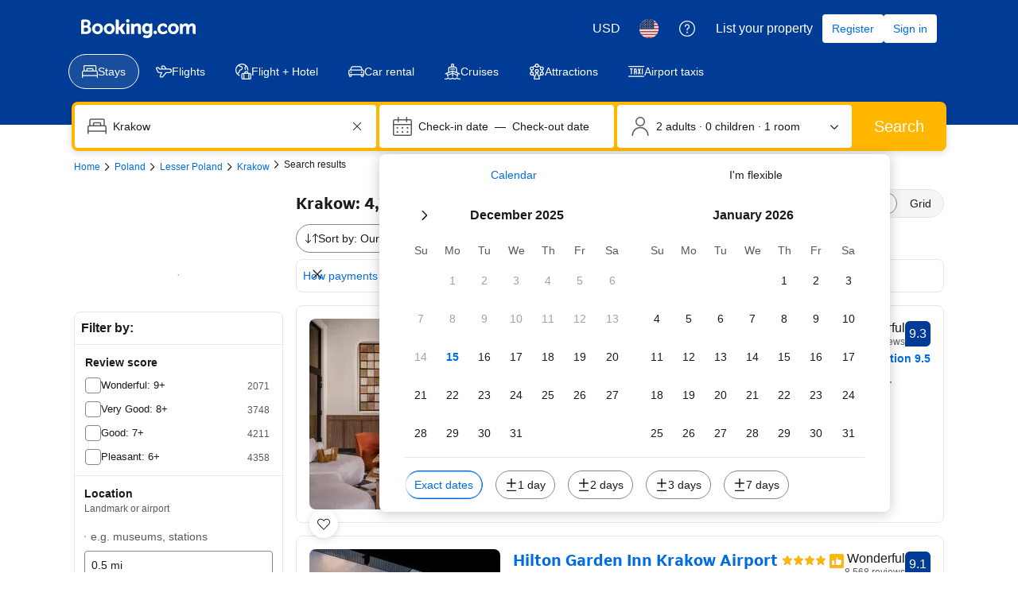

--- FILE ---
content_type: text/html; charset=UTF-8
request_url: https://www.booking.com/hotel/pl/folk-apartment-on-kazimierz-krakow.html
body_size: 1812
content:
<!DOCTYPE html>
<html lang="en">
<head>
    <meta charset="utf-8">
    <meta name="viewport" content="width=device-width, initial-scale=1">
    <title></title>
    <style>
        body {
            font-family: "Arial";
        }
    </style>
    <script type="text/javascript">
    window.awsWafCookieDomainList = ['booking.com'];
    window.gokuProps = {
"key":"AQIDAHjcYu/GjX+QlghicBgQ/7bFaQZ+m5FKCMDnO+vTbNg96AEUbUGuKZWYk5jIXW3LOegZAAAAfjB8BgkqhkiG9w0BBwagbzBtAgEAMGgGCSqGSIb3DQEHATAeBglghkgBZQMEAS4wEQQM6DJmtx/229jcVWfLAgEQgDtuA+D9Vf/2rZvTfTbZBiesrn2NZVC8FA5COGpd7pOUr6E0LAySmgobBCmPmxohRj2aGj+8nRKA4Us4ug==",
          "iv":"D5499AErugAABvmx",
          "context":"nSD/Hf7itcm665KyPJG+ELoglxmzUj+VPjglAm8Fw8J5u60I+d0Pv4J9/Xk4INCQJWXQzZyQIfDCCm/r0ZGeVOzqFZ6i9LU2vLWwItsvNrTgZ1T7hg/0+5rsD04qEQF2R5G0Rb+cfeLUJXFsRbnx58WtznuHABTuMEMeGGqEIUO//I6wGrR/+fDru2O9+MeldnttPB07ySLsB3xpJ7DFais3+3i/BJgBBd12V5RfsEag1zo2AZHbaNL9OVoCJPcPbtDkWk2gmugmW7faOzTT2r3IhRhsLB2gdCkuBjEccEpIN8eZoWYhYi3bI1ooM9Vuu/3cF1wPdD8vj+l3RWvVPp2LT64P6RMgcHKRyBZo827Sw+c="
};
    </script>
    <script src="https://d8c14d4960ca.337f8b16.us-east-2.token.awswaf.com/d8c14d4960ca/a18a4859af9c/f81f84a03d17/challenge.js"></script>
</head>
<body>
    <div id="challenge-container"></div>
    <script type="text/javascript">
        AwsWafIntegration.saveReferrer();
        AwsWafIntegration.checkForceRefresh().then((forceRefresh) => {
            if (forceRefresh) {
                AwsWafIntegration.forceRefreshToken().then(() => {
                    window.location.reload(true);
                });
            } else {
                AwsWafIntegration.getToken().then(() => {
                    window.location.reload(true);
                });
            }
        });
    </script>
    <noscript>
        <h1>JavaScript is disabled</h1>
        In order to continue, we need to verify that you're not a robot.
        This requires JavaScript. Enable JavaScript and then reload the page.
    </noscript>
</body>
</html>

--- FILE ---
content_type: text/css
request_url: https://cf.bstatic.com/static/css/main_cloudfront_sd.iq_ltr/0a96e2329a7d12eabd94a042b018a0c0c90a3439.css
body_size: 70689
content:
:root,[data-bui-theme="traveller_ex-light"]{--bui_color_border:#868686;--bui_color_border_alt:#e7e7e7;--bui_color_action_border:#006ce4;--bui_color_border_disabled:#d9d9d9;--bui_color_destructive_border:#d4111e;--bui_color_constructive_border:#008234;--bui_color_foreground:#1a1a1a;--bui_color_foreground_alt:#595959;--bui_color_foreground_inverted:#f5f5f5;--bui_color_accent_foreground:#946800;--bui_color_action_foreground:#006ce4;--bui_color_callout_foreground:#923e01;--bui_color_foreground_disabled:#a2a2a2;--bui_color_destructive_foreground:#d4111e;--bui_color_constructive_foreground:#008234;--bui_color_foreground_disabled_alt:#d9d9d9;--bui_color_brand_primary_foreground:#003b95;--bui_color_action_foreground_inverted:#57a6f4;--bui_color_action_focus:rgba(0,108,228,0.24);--bui_color_highlighted_alt:rgba(26,26,26,0.06);--bui_color_action_highlighted_alt:rgba(0,108,228,0.06);--bui_color_destructive_highlighted_alt:rgba(212,17,30,0.06);--bui_color_highlighted:#cecece;--bui_color_destructive_focus:rgba(212,17,30,0.24);--bui_color_on_background:#fff;--bui_color_background_inverted:#1a1a1a;--bui_color_background_inverted_rgb:26,26,26;--bui_color_background:#595959;--bui_color_background_rgb:89,89,89;--bui_color_background_alt:#f5f5f5;--bui_color_background_alt_rgb:245,245,245;--bui_color_background_base:#fff;--bui_color_background_base_rgb:255,255,255;--bui_color_background_base_alt:#f5f5f5;--bui_color_background_base_alt_rgb:245,245,245;--bui_color_background_disabled:#d9d9d9;--bui_color_background_disabled_rgb:217,217,217;--bui_color_accent_background_alt:#fffaec;--bui_color_accent_background_alt_rgb:255,250,236;--bui_color_action_background_alt:#f0f6ff;--bui_color_action_background_alt_rgb:240,246,255;--bui_color_callout_background_alt:#fef3ec;--bui_color_callout_background_alt_rgb:254,243,236;--bui_color_background_disabled_alt:#f5f5f5;--bui_color_background_disabled_alt_rgb:245,245,245;--bui_color_destructive_background_alt:#fff5f5;--bui_color_destructive_background_alt_rgb:255,245,245;--bui_color_constructive_background_alt:#f1fef6;--bui_color_constructive_background_alt_rgb:241,254,246;--bui_color_on_accent_background_dynamic:#242424;--bui_color_on_callout_background_dynamic:#242424;--bui_color_on_brand_secondary_background_dynamic:#242424;--bui_color_on_destructive_background_dynamic:#fff;--bui_color_on_constructive_background_dynamic:#fff;--bui_color_background_elevation_one:#fff;--bui_color_background_elevation_two:#fff;--bui_color_background_elevation_two_rgb:255,255,255;--bui_color_accent_background_dynamic:#ffb700;--bui_color_callout_background_dynamic:#f56700;--bui_color_destructive_background_dynamic:#d4111e;--bui_color_constructive_background_dynamic:#008234;--bui_color_brand_primary_background_dynamic:#003b95;--bui_color_brand_secondary_background_dynamic:#ffb700}[data-bui-theme="traveller_ex-dark"]{--bui_color_border:#a2a2a2;--bui_color_border_alt:#595959;--bui_color_action_border:#57a6f4;--bui_color_border_disabled:#868686;--bui_color_destructive_border:#e56b74;--bui_color_constructive_border:#24a85b;--bui_color_foreground:#f5f5f5;--bui_color_foreground_alt:#d9d9d9;--bui_color_foreground_inverted:#1a1a1a;--bui_color_accent_foreground:#ffb700;--bui_color_action_foreground:#57a6f4;--bui_color_callout_foreground:#f56700;--bui_color_foreground_disabled:#868686;--bui_color_destructive_foreground:#e56b74;--bui_color_constructive_foreground:#24a85b;--bui_color_foreground_disabled_alt:#595959;--bui_color_brand_primary_foreground:#cee6ff;--bui_color_action_foreground_inverted:#006ce4;--bui_color_action_focus:rgba(87,166,244,0.24);--bui_color_highlighted_alt:rgba(255,255,255,0.12);--bui_color_action_highlighted_alt:rgba(87,166,244,0.12);--bui_color_destructive_highlighted_alt:rgba(229,107,116,0.12);--bui_color_highlighted:#4b4b4b;--bui_color_destructive_focus:rgba(229,107,116,0.24);--bui_color_on_background:#242424;--bui_color_background_inverted:#f5f5f5;--bui_color_background_inverted_rgb:245,245,245;--bui_color_background:#d9d9d9;--bui_color_background_rgb:217,217,217;--bui_color_background_alt:#2b2b2b;--bui_color_background_alt_rgb:43,43,43;--bui_color_background_base:#1a1a1a;--bui_color_background_base_rgb:26,26,26;--bui_color_background_base_alt:#1a1a1a;--bui_color_background_base_alt_rgb:26,26,26;--bui_color_background_disabled:#595959;--bui_color_background_disabled_rgb:89,89,89;--bui_color_accent_background_alt:#463301;--bui_color_accent_background_alt_rgb:70,51,1;--bui_color_action_background_alt:#041b43;--bui_color_action_background_alt_rgb:4,27,67;--bui_color_callout_background_alt:#411b01;--bui_color_callout_background_alt_rgb:65,27,1;--bui_color_background_disabled_alt:#2b2b2b;--bui_color_background_disabled_alt_rgb:43,43,43;--bui_color_destructive_background_alt:#420a0e;--bui_color_destructive_background_alt_rgb:66,10,14;--bui_color_constructive_background_alt:#083019;--bui_color_constructive_background_alt_rgb:8,48,25;--bui_color_on_accent_background_dynamic:#ffb700;--bui_color_on_callout_background_dynamic:#f56700;--bui_color_on_brand_secondary_background_dynamic:#ffb700;--bui_color_on_destructive_background_dynamic:#e56b74;--bui_color_on_constructive_background_dynamic:#24a85b;--bui_color_background_elevation_one:#242424;--bui_color_background_elevation_two:#2b2b2b;--bui_color_background_elevation_two_rgb:43,43,43;--bui_color_accent_background_dynamic:#2b2b2b;--bui_color_callout_background_dynamic:#2b2b2b;--bui_color_destructive_background_dynamic:#2b2b2b;--bui_color_constructive_background_dynamic:#2b2b2b;--bui_color_brand_primary_background_dynamic:#2b2b2b;--bui_color_brand_secondary_background_dynamic:#2b2b2b}:root,[data-bui-theme="traveller_ex-light"],[data-bui-theme="traveller_ex-dark"]{--bui_color_accent_border:#ffb700;--bui_color_callout_border:#f56700;--bui_color_brand_genius_secondary_foreground:#febb02;--bui_color_cta_highlighted:#0057b8;--bui_color_action_highlighted:#0057b8;--bui_color_destructive_highlighted:#af0e19;--bui_color_on_accent_background:#242424;--bui_color_on_callout_background:#242424;--bui_color_on_brand_secondary_background:#242424;--bui_color_on_cta_background:#fff;--bui_color_on_action_background:#fff;--bui_color_on_destructive_background:#fff;--bui_color_on_constructive_background:#fff;--bui_color_on_brand_primary_background:#fff;--bui_color_on_brand_genius_primary_background:#fff;--bui_color_transparent:rgba(26,26,26,0);--bui_color_cta_background:#006ce4;--bui_color_cta_background_rgb:0,108,228;--bui_color_black_with_alpha:rgba(26,26,26,0.5);--bui_color_accent_background:#ffb700;--bui_color_accent_background_rgb:255,183,0;--bui_color_action_background:#006ce4;--bui_color_action_background_rgb:0,108,228;--bui_color_callout_background:#f56700;--bui_color_callout_background_rgb:245,103,0;--bui_color_destructive_background:#d4111e;--bui_color_destructive_background_rgb:212,17,30;--bui_color_constructive_background:#008234;--bui_color_constructive_background_rgb:0,130,52;--bui_color_brand_primary_background:#003b95;--bui_color_brand_primary_background_rgb:0,59,149;--bui_color_brand_secondary_background:#ffb700;--bui_color_brand_secondary_background_rgb:255,183,0;--bui_color_brand_genius_primary_background:#003b95;--bui_color_brand_genius_primary_background_rgb:0,59,149;--bui_color_on_brand_primary_background_dynamic:#fff;--bui_color_black:#1a1a1a;--bui_color_black_rgb:26,26,26;--bui_color_white:#fff;--bui_color_white_rgb:255,255,255;--bui_shadow_100:0 2px 8px 0 rgba(26,26,26,0.16);--bui_shadow_200:0 2px 16px 0 rgba(26,26,26,0.24);--bui_spacing_1x:4px;--bui_spacing_2x:8px;--bui_spacing_3x:12px;--bui_spacing_4x:16px;--bui_spacing_6x:24px;--bui_spacing_8x:32px;--bui_spacing_12x:48px;--bui_spacing_16x:64px;--bui_spacing_24x:96px;--bui_spacing_half:2px;--bui_border_width_100:1px;--bui_border_width_200:2px;--bui_border_radius_100:4px;--bui_border_radius_200:8px;--bui_border_radius_300:16px;--bui_rem_pixel:.0625rem;--bui_rem_spacing_1x:-webkit-calc(4 * var(--bui_rem_pixel));--bui_rem_spacing_1x:calc(4 * var(--bui_rem_pixel));--bui_animation_exit_duration:var(--bui_animation_reduced_motion_duration,0.12s);--bui_animation_exit_timing_function:cubic-bezier(0.2,0,1,0.8);--bui_animation_exit:var(--bui_animation_exit_duration) var(--bui_animation_exit_timing_function);--bui_animation_enter_duration:var(--bui_animation_reduced_motion_duration,0.12s);--bui_animation_enter_timing_function:cubic-bezier(0,0,0.4,0.8);--bui_animation_enter:var(--bui_animation_enter_duration) var(--bui_animation_enter_timing_function);--bui_animation_hover_duration:var(--bui_animation_reduced_motion_duration,0.12s);--bui_animation_hover_timing_function:cubic-bezier(0.2,0,0.4,0.8);--bui_animation_hover:var(--bui_animation_hover_duration) var(--bui_animation_hover_timing_function);--bui_animation_press_duration:var(--bui_animation_reduced_motion_duration,0.12s);--bui_animation_press_timing_function:cubic-bezier(0.2,0,0.4,0.8);--bui_animation_press:var(--bui_animation_press_duration) var(--bui_animation_press_timing_function);--bui_animation_appear_duration:var(--bui_animation_reduced_motion_duration,0.24s);--bui_animation_appear_timing_function:cubic-bezier(0,0,0.4,1);--bui_animation_appear:var(--bui_animation_appear_duration) var(--bui_animation_appear_timing_function);--bui_animation_fade_in_duration:var(--bui_animation_reduced_motion_duration,0.24s);--bui_animation_fade_in_timing_function:cubic-bezier(0,0,0.4,1);--bui_animation_fade_in:var(--bui_animation_fade_in_duration) var(--bui_animation_fade_in_timing_function);--bui_animation_fade_out_duration:var(--bui_animation_reduced_motion_duration,0.12s);--bui_animation_fade_out_timing_function:cubic-bezier(1,0,1,1);--bui_animation_fade_out:var(--bui_animation_fade_out_duration) var(--bui_animation_fade_out_timing_function);--bui_animation_disappear_duration:var(--bui_animation_reduced_motion_duration,0.12s);--bui_animation_disappear_timing_function:cubic-bezier(0.2,0,1,0.8);--bui_animation_disappear:var(--bui_animation_disappear_duration) var(--bui_animation_disappear_timing_function);--bui_animation_page_transition_exit_duration:var(--bui_animation_reduced_motion_duration,0.48s);--bui_animation_page_transition_exit_timing_function:cubic-bezier(1,0,1,1);--bui_animation_page_transition_exit:var(--bui_animation_page_transition_exit_duration) var(--bui_animation_page_transition_exit_timing_function);--bui_animation_page_transition_enter_duration:var(--bui_animation_reduced_motion_duration,0.48s);--bui_animation_page_transition_enter_timing_function:cubic-bezier(0,0,0.4,1);--bui_animation_page_transition_enter:var(--bui_animation_page_transition_enter_duration) var(--bui_animation_page_transition_enter_timing_function)}@media(prefers-reduced-motion){:root{--bui_animation_reduced_motion_duration:1ms}}:root,[data-bui-theme="traveller_ex-light"],[data-bui-theme="traveller_ex-dark"]{--bui_font_body_1_font-size:-webkit-calc(var(--bui_rem_pixel) * 16);--bui_font_body_1_font-size:calc(var(--bui_rem_pixel) * 16);--bui_font_body_1_line-height:-webkit-calc(var(--bui_rem_pixel) * 24);--bui_font_body_1_line-height:calc(var(--bui_rem_pixel) * 24);--bui_font_body_1_font-weight:400;--bui_font_body_1_font-family:BlinkMacSystemFont,-apple-system,Segoe UI,Roboto,Helvetica,Arial,sans-serif;--bui_font_body_2_font-size:-webkit-calc(var(--bui_rem_pixel) * 14);--bui_font_body_2_font-size:calc(var(--bui_rem_pixel) * 14);--bui_font_body_2_line-height:-webkit-calc(var(--bui_rem_pixel) * 20);--bui_font_body_2_line-height:calc(var(--bui_rem_pixel) * 20);--bui_font_body_2_font-weight:400;--bui_font_body_2_font-family:BlinkMacSystemFont,-apple-system,Segoe UI,Roboto,Helvetica,Arial,sans-serif;--bui_font_small_1_font-size:-webkit-calc(var(--bui_rem_pixel) * 12);--bui_font_small_1_font-size:calc(var(--bui_rem_pixel) * 12);--bui_font_small_1_line-height:-webkit-calc(var(--bui_rem_pixel) * 18);--bui_font_small_1_line-height:calc(var(--bui_rem_pixel) * 18);--bui_font_small_1_font-weight:400;--bui_font_small_1_font-family:BlinkMacSystemFont,-apple-system,Segoe UI,Roboto,Helvetica,Arial,sans-serif;--bui_font_small_2_font-size:-webkit-calc(var(--bui_rem_pixel) * 10);--bui_font_small_2_font-size:calc(var(--bui_rem_pixel) * 10);--bui_font_small_2_line-height:-webkit-calc(var(--bui_rem_pixel) * 16);--bui_font_small_2_line-height:calc(var(--bui_rem_pixel) * 16);--bui_font_small_2_font-weight:500;--bui_font_small_2_font-family:BlinkMacSystemFont,-apple-system,Segoe UI,Roboto,Helvetica,Arial,sans-serif;--bui_font_strong_1_font-size:-webkit-calc(var(--bui_rem_pixel) * 16);--bui_font_strong_1_font-size:calc(var(--bui_rem_pixel) * 16);--bui_font_strong_1_line-height:-webkit-calc(var(--bui_rem_pixel) * 24);--bui_font_strong_1_line-height:calc(var(--bui_rem_pixel) * 24);--bui_font_strong_1_font-weight:700;--bui_font_strong_1_font-family:BlinkMacSystemFont,-apple-system,Segoe UI,Roboto,Helvetica,Arial,sans-serif;--bui_font_strong_2_font-size:-webkit-calc(var(--bui_rem_pixel) * 14);--bui_font_strong_2_font-size:calc(var(--bui_rem_pixel) * 14);--bui_font_strong_2_line-height:-webkit-calc(var(--bui_rem_pixel) * 20);--bui_font_strong_2_line-height:calc(var(--bui_rem_pixel) * 20);--bui_font_strong_2_font-weight:700;--bui_font_strong_2_font-family:BlinkMacSystemFont,-apple-system,Segoe UI,Roboto,Helvetica,Arial,sans-serif;--bui_font_display_1_font-size:-webkit-calc(var(--bui_rem_pixel) * 40);--bui_font_display_1_font-size:calc(var(--bui_rem_pixel) * 40);--bui_font_display_1_line-height:-webkit-calc(var(--bui_rem_pixel) * 52);--bui_font_display_1_line-height:calc(var(--bui_rem_pixel) * 52);--bui_font_display_1_font-weight:800;--bui_font_display_1_font-family:"Blue Sans",BlinkMacSystemFont,-apple-system,Segoe UI,Roboto,Helvetica,Arial,sans-serif;--bui_font_display_2_font-size:-webkit-calc(var(--bui_rem_pixel) * 36);--bui_font_display_2_font-size:calc(var(--bui_rem_pixel) * 36);--bui_font_display_2_line-height:-webkit-calc(var(--bui_rem_pixel) * 48);--bui_font_display_2_line-height:calc(var(--bui_rem_pixel) * 48);--bui_font_display_2_font-weight:800;--bui_font_display_2_font-family:"Blue Sans",BlinkMacSystemFont,-apple-system,Segoe UI,Roboto,Helvetica,Arial,sans-serif;--bui_font_display_3_font-size:-webkit-calc(var(--bui_rem_pixel) * 32);--bui_font_display_3_font-size:calc(var(--bui_rem_pixel) * 32);--bui_font_display_3_line-height:-webkit-calc(var(--bui_rem_pixel) * 40);--bui_font_display_3_line-height:calc(var(--bui_rem_pixel) * 40);--bui_font_display_3_font-weight:800;--bui_font_display_3_font-family:"Blue Sans",BlinkMacSystemFont,-apple-system,Segoe UI,Roboto,Helvetica,Arial,sans-serif;--bui_font_featured_1_font-size:-webkit-calc(var(--bui_rem_pixel) * 20);--bui_font_featured_1_font-size:calc(var(--bui_rem_pixel) * 20);--bui_font_featured_1_line-height:-webkit-calc(var(--bui_rem_pixel) * 28);--bui_font_featured_1_line-height:calc(var(--bui_rem_pixel) * 28);--bui_font_featured_1_font-weight:400;--bui_font_featured_1_font-family:"Blue Sans",BlinkMacSystemFont,-apple-system,Segoe UI,Roboto,Helvetica,Arial,sans-serif;--bui_font_featured_2_font-size:-webkit-calc(var(--bui_rem_pixel) * 20);--bui_font_featured_2_font-size:calc(var(--bui_rem_pixel) * 20);--bui_font_featured_2_line-height:-webkit-calc(var(--bui_rem_pixel) * 28);--bui_font_featured_2_line-height:calc(var(--bui_rem_pixel) * 28);--bui_font_featured_2_font-weight:400;--bui_font_featured_2_font-family:"Blue Sans",BlinkMacSystemFont,-apple-system,Segoe UI,Roboto,Helvetica,Arial,sans-serif;--bui_font_featured_3_font-size:-webkit-calc(var(--bui_rem_pixel) * 20);--bui_font_featured_3_font-size:calc(var(--bui_rem_pixel) * 20);--bui_font_featured_3_line-height:-webkit-calc(var(--bui_rem_pixel) * 28);--bui_font_featured_3_line-height:calc(var(--bui_rem_pixel) * 28);--bui_font_featured_3_font-weight:400;--bui_font_featured_3_font-family:"Blue Sans",BlinkMacSystemFont,-apple-system,Segoe UI,Roboto,Helvetica,Arial,sans-serif;--bui_font_headline_1_font-size:-webkit-calc(var(--bui_rem_pixel) * 28);--bui_font_headline_1_font-size:calc(var(--bui_rem_pixel) * 28);--bui_font_headline_1_line-height:-webkit-calc(var(--bui_rem_pixel) * 36);--bui_font_headline_1_line-height:calc(var(--bui_rem_pixel) * 36);--bui_font_headline_1_font-weight:700;--bui_font_headline_1_font-family:"Blue Sans",BlinkMacSystemFont,-apple-system,Segoe UI,Roboto,Helvetica,Arial,sans-serif;--bui_font_headline_2_font-size:-webkit-calc(var(--bui_rem_pixel) * 24);--bui_font_headline_2_font-size:calc(var(--bui_rem_pixel) * 24);--bui_font_headline_2_line-height:-webkit-calc(var(--bui_rem_pixel) * 32);--bui_font_headline_2_line-height:calc(var(--bui_rem_pixel) * 32);--bui_font_headline_2_font-weight:700;--bui_font_headline_2_font-family:"Blue Sans",BlinkMacSystemFont,-apple-system,Segoe UI,Roboto,Helvetica,Arial,sans-serif;--bui_font_headline_3_font-size:-webkit-calc(var(--bui_rem_pixel) * 20);--bui_font_headline_3_font-size:calc(var(--bui_rem_pixel) * 20);--bui_font_headline_3_line-height:-webkit-calc(var(--bui_rem_pixel) * 28);--bui_font_headline_3_line-height:calc(var(--bui_rem_pixel) * 28);--bui_font_headline_3_font-weight:700;--bui_font_headline_3_font-family:"Blue Sans",BlinkMacSystemFont,-apple-system,Segoe UI,Roboto,Helvetica,Arial,sans-serif;--bui_font_emphasized_1_font-size:-webkit-calc(var(--bui_rem_pixel) * 16);--bui_font_emphasized_1_font-size:calc(var(--bui_rem_pixel) * 16);--bui_font_emphasized_1_line-height:-webkit-calc(var(--bui_rem_pixel) * 24);--bui_font_emphasized_1_line-height:calc(var(--bui_rem_pixel) * 24);--bui_font_emphasized_1_font-weight:500;--bui_font_emphasized_1_font-family:BlinkMacSystemFont,-apple-system,Segoe UI,Roboto,Helvetica,Arial,sans-serif;--bui_font_emphasized_2_font-size:-webkit-calc(var(--bui_rem_pixel) * 14);--bui_font_emphasized_2_font-size:calc(var(--bui_rem_pixel) * 14);--bui_font_emphasized_2_line-height:-webkit-calc(var(--bui_rem_pixel) * 20);--bui_font_emphasized_2_line-height:calc(var(--bui_rem_pixel) * 20);--bui_font_emphasized_2_font-weight:500;--bui_font_emphasized_2_font-family:BlinkMacSystemFont,-apple-system,Segoe UI,Roboto,Helvetica,Arial,sans-serif}@media(min-width:576px){:root,[data-bui-theme="traveller_ex-light"],[data-bui-theme="traveller_ex-dark"]{--bui_font_body_1_font-size:-webkit-calc(var(--bui_rem_pixel) * 16);--bui_font_body_1_font-size:calc(var(--bui_rem_pixel) * 16);--bui_font_body_1_line-height:-webkit-calc(var(--bui_rem_pixel) * 24);--bui_font_body_1_line-height:calc(var(--bui_rem_pixel) * 24);--bui_font_body_1_font-weight:400;--bui_font_body_1_font-family:BlinkMacSystemFont,-apple-system,Segoe UI,Roboto,Helvetica,Arial,sans-serif;--bui_font_body_2_font-size:-webkit-calc(var(--bui_rem_pixel) * 14);--bui_font_body_2_font-size:calc(var(--bui_rem_pixel) * 14);--bui_font_body_2_line-height:-webkit-calc(var(--bui_rem_pixel) * 20);--bui_font_body_2_line-height:calc(var(--bui_rem_pixel) * 20);--bui_font_body_2_font-weight:400;--bui_font_body_2_font-family:BlinkMacSystemFont,-apple-system,Segoe UI,Roboto,Helvetica,Arial,sans-serif;--bui_font_small_1_font-size:-webkit-calc(var(--bui_rem_pixel) * 12);--bui_font_small_1_font-size:calc(var(--bui_rem_pixel) * 12);--bui_font_small_1_line-height:-webkit-calc(var(--bui_rem_pixel) * 18);--bui_font_small_1_line-height:calc(var(--bui_rem_pixel) * 18);--bui_font_small_1_font-weight:400;--bui_font_small_1_font-family:BlinkMacSystemFont,-apple-system,Segoe UI,Roboto,Helvetica,Arial,sans-serif;--bui_font_small_2_font-size:-webkit-calc(var(--bui_rem_pixel) * 12);--bui_font_small_2_font-size:calc(var(--bui_rem_pixel) * 12);--bui_font_small_2_line-height:-webkit-calc(var(--bui_rem_pixel) * 18);--bui_font_small_2_line-height:calc(var(--bui_rem_pixel) * 18);--bui_font_small_2_font-weight:500;--bui_font_small_2_font-family:BlinkMacSystemFont,-apple-system,Segoe UI,Roboto,Helvetica,Arial,sans-serif;--bui_font_strong_1_font-size:-webkit-calc(var(--bui_rem_pixel) * 16);--bui_font_strong_1_font-size:calc(var(--bui_rem_pixel) * 16);--bui_font_strong_1_line-height:-webkit-calc(var(--bui_rem_pixel) * 24);--bui_font_strong_1_line-height:calc(var(--bui_rem_pixel) * 24);--bui_font_strong_1_font-weight:700;--bui_font_strong_1_font-family:BlinkMacSystemFont,-apple-system,Segoe UI,Roboto,Helvetica,Arial,sans-serif;--bui_font_strong_2_font-size:-webkit-calc(var(--bui_rem_pixel) * 14);--bui_font_strong_2_font-size:calc(var(--bui_rem_pixel) * 14);--bui_font_strong_2_line-height:-webkit-calc(var(--bui_rem_pixel) * 20);--bui_font_strong_2_line-height:calc(var(--bui_rem_pixel) * 20);--bui_font_strong_2_font-weight:700;--bui_font_strong_2_font-family:BlinkMacSystemFont,-apple-system,Segoe UI,Roboto,Helvetica,Arial,sans-serif;--bui_font_display_1_font-size:-webkit-calc(var(--bui_rem_pixel) * 64);--bui_font_display_1_font-size:calc(var(--bui_rem_pixel) * 64);--bui_font_display_1_line-height:-webkit-calc(var(--bui_rem_pixel) * 72);--bui_font_display_1_line-height:calc(var(--bui_rem_pixel) * 72);--bui_font_display_1_font-weight:800;--bui_font_display_1_font-family:"Blue Sans",BlinkMacSystemFont,-apple-system,Segoe UI,Roboto,Helvetica,Arial,sans-serif;--bui_font_display_2_font-size:-webkit-calc(var(--bui_rem_pixel) * 56);--bui_font_display_2_font-size:calc(var(--bui_rem_pixel) * 56);--bui_font_display_2_line-height:-webkit-calc(var(--bui_rem_pixel) * 64);--bui_font_display_2_line-height:calc(var(--bui_rem_pixel) * 64);--bui_font_display_2_font-weight:800;--bui_font_display_2_font-family:"Blue Sans",BlinkMacSystemFont,-apple-system,Segoe UI,Roboto,Helvetica,Arial,sans-serif;--bui_font_display_3_font-size:-webkit-calc(var(--bui_rem_pixel) * 48);--bui_font_display_3_font-size:calc(var(--bui_rem_pixel) * 48);--bui_font_display_3_line-height:-webkit-calc(var(--bui_rem_pixel) * 62);--bui_font_display_3_line-height:calc(var(--bui_rem_pixel) * 62);--bui_font_display_3_font-weight:800;--bui_font_display_3_font-family:"Blue Sans",BlinkMacSystemFont,-apple-system,Segoe UI,Roboto,Helvetica,Arial,sans-serif;--bui_font_featured_1_font-size:-webkit-calc(var(--bui_rem_pixel) * 32);--bui_font_featured_1_font-size:calc(var(--bui_rem_pixel) * 32);--bui_font_featured_1_line-height:-webkit-calc(var(--bui_rem_pixel) * 40);--bui_font_featured_1_line-height:calc(var(--bui_rem_pixel) * 40);--bui_font_featured_1_font-weight:400;--bui_font_featured_1_font-family:"Blue Sans",BlinkMacSystemFont,-apple-system,Segoe UI,Roboto,Helvetica,Arial,sans-serif;--bui_font_featured_2_font-size:-webkit-calc(var(--bui_rem_pixel) * 24);--bui_font_featured_2_font-size:calc(var(--bui_rem_pixel) * 24);--bui_font_featured_2_line-height:-webkit-calc(var(--bui_rem_pixel) * 32);--bui_font_featured_2_line-height:calc(var(--bui_rem_pixel) * 32);--bui_font_featured_2_font-weight:400;--bui_font_featured_2_font-family:"Blue Sans",BlinkMacSystemFont,-apple-system,Segoe UI,Roboto,Helvetica,Arial,sans-serif;--bui_font_featured_3_font-size:-webkit-calc(var(--bui_rem_pixel) * 20);--bui_font_featured_3_font-size:calc(var(--bui_rem_pixel) * 20);--bui_font_featured_3_line-height:-webkit-calc(var(--bui_rem_pixel) * 28);--bui_font_featured_3_line-height:calc(var(--bui_rem_pixel) * 28);--bui_font_featured_3_font-weight:400;--bui_font_featured_3_font-family:"Blue Sans",BlinkMacSystemFont,-apple-system,Segoe UI,Roboto,Helvetica,Arial,sans-serif;--bui_font_headline_1_font-size:-webkit-calc(var(--bui_rem_pixel) * 32);--bui_font_headline_1_font-size:calc(var(--bui_rem_pixel) * 32);--bui_font_headline_1_line-height:-webkit-calc(var(--bui_rem_pixel) * 40);--bui_font_headline_1_line-height:calc(var(--bui_rem_pixel) * 40);--bui_font_headline_1_font-weight:700;--bui_font_headline_1_font-family:"Blue Sans",BlinkMacSystemFont,-apple-system,Segoe UI,Roboto,Helvetica,Arial,sans-serif;--bui_font_headline_2_font-size:-webkit-calc(var(--bui_rem_pixel) * 24);--bui_font_headline_2_font-size:calc(var(--bui_rem_pixel) * 24);--bui_font_headline_2_line-height:-webkit-calc(var(--bui_rem_pixel) * 32);--bui_font_headline_2_line-height:calc(var(--bui_rem_pixel) * 32);--bui_font_headline_2_font-weight:700;--bui_font_headline_2_font-family:"Blue Sans",BlinkMacSystemFont,-apple-system,Segoe UI,Roboto,Helvetica,Arial,sans-serif;--bui_font_headline_3_font-size:-webkit-calc(var(--bui_rem_pixel) * 20);--bui_font_headline_3_font-size:calc(var(--bui_rem_pixel) * 20);--bui_font_headline_3_line-height:-webkit-calc(var(--bui_rem_pixel) * 28);--bui_font_headline_3_line-height:calc(var(--bui_rem_pixel) * 28);--bui_font_headline_3_font-weight:700;--bui_font_headline_3_font-family:"Blue Sans",BlinkMacSystemFont,-apple-system,Segoe UI,Roboto,Helvetica,Arial,sans-serif;--bui_font_emphasized_1_font-size:-webkit-calc(var(--bui_rem_pixel) * 16);--bui_font_emphasized_1_font-size:calc(var(--bui_rem_pixel) * 16);--bui_font_emphasized_1_line-height:-webkit-calc(var(--bui_rem_pixel) * 24);--bui_font_emphasized_1_line-height:calc(var(--bui_rem_pixel) * 24);--bui_font_emphasized_1_font-weight:500;--bui_font_emphasized_1_font-family:BlinkMacSystemFont,-apple-system,Segoe UI,Roboto,Helvetica,Arial,sans-serif;--bui_font_emphasized_2_font-size:-webkit-calc(var(--bui_rem_pixel) * 14);--bui_font_emphasized_2_font-size:calc(var(--bui_rem_pixel) * 14);--bui_font_emphasized_2_line-height:-webkit-calc(var(--bui_rem_pixel) * 20);--bui_font_emphasized_2_line-height:calc(var(--bui_rem_pixel) * 20);--bui_font_emphasized_2_font-weight:500;--bui_font_emphasized_2_font-family:BlinkMacSystemFont,-apple-system,Segoe UI,Roboto,Helvetica,Arial,sans-serif}}@media(min-width:1024px){:root,[data-bui-theme="traveller_ex-light"],[data-bui-theme="traveller_ex-dark"]{--bui_font_body_1_font-size:-webkit-calc(var(--bui_rem_pixel) * 16);--bui_font_body_1_font-size:calc(var(--bui_rem_pixel) * 16);--bui_font_body_1_line-height:-webkit-calc(var(--bui_rem_pixel) * 24);--bui_font_body_1_line-height:calc(var(--bui_rem_pixel) * 24);--bui_font_body_1_font-weight:400;--bui_font_body_1_font-family:BlinkMacSystemFont,-apple-system,Segoe UI,Roboto,Helvetica,Arial,sans-serif;--bui_font_body_2_font-size:-webkit-calc(var(--bui_rem_pixel) * 14);--bui_font_body_2_font-size:calc(var(--bui_rem_pixel) * 14);--bui_font_body_2_line-height:-webkit-calc(var(--bui_rem_pixel) * 20);--bui_font_body_2_line-height:calc(var(--bui_rem_pixel) * 20);--bui_font_body_2_font-weight:400;--bui_font_body_2_font-family:BlinkMacSystemFont,-apple-system,Segoe UI,Roboto,Helvetica,Arial,sans-serif;--bui_font_small_1_font-size:-webkit-calc(var(--bui_rem_pixel) * 12);--bui_font_small_1_font-size:calc(var(--bui_rem_pixel) * 12);--bui_font_small_1_line-height:-webkit-calc(var(--bui_rem_pixel) * 18);--bui_font_small_1_line-height:calc(var(--bui_rem_pixel) * 18);--bui_font_small_1_font-weight:400;--bui_font_small_1_font-family:BlinkMacSystemFont,-apple-system,Segoe UI,Roboto,Helvetica,Arial,sans-serif;--bui_font_small_2_font-size:-webkit-calc(var(--bui_rem_pixel) * 12);--bui_font_small_2_font-size:calc(var(--bui_rem_pixel) * 12);--bui_font_small_2_line-height:-webkit-calc(var(--bui_rem_pixel) * 18);--bui_font_small_2_line-height:calc(var(--bui_rem_pixel) * 18);--bui_font_small_2_font-weight:500;--bui_font_small_2_font-family:BlinkMacSystemFont,-apple-system,Segoe UI,Roboto,Helvetica,Arial,sans-serif;--bui_font_strong_1_font-size:-webkit-calc(var(--bui_rem_pixel) * 16);--bui_font_strong_1_font-size:calc(var(--bui_rem_pixel) * 16);--bui_font_strong_1_line-height:-webkit-calc(var(--bui_rem_pixel) * 24);--bui_font_strong_1_line-height:calc(var(--bui_rem_pixel) * 24);--bui_font_strong_1_font-weight:700;--bui_font_strong_1_font-family:BlinkMacSystemFont,-apple-system,Segoe UI,Roboto,Helvetica,Arial,sans-serif;--bui_font_strong_2_font-size:-webkit-calc(var(--bui_rem_pixel) * 14);--bui_font_strong_2_font-size:calc(var(--bui_rem_pixel) * 14);--bui_font_strong_2_line-height:-webkit-calc(var(--bui_rem_pixel) * 20);--bui_font_strong_2_line-height:calc(var(--bui_rem_pixel) * 20);--bui_font_strong_2_font-weight:700;--bui_font_strong_2_font-family:BlinkMacSystemFont,-apple-system,Segoe UI,Roboto,Helvetica,Arial,sans-serif;--bui_font_display_1_font-size:-webkit-calc(var(--bui_rem_pixel) * 96);--bui_font_display_1_font-size:calc(var(--bui_rem_pixel) * 96);--bui_font_display_1_line-height:-webkit-calc(var(--bui_rem_pixel) * 108);--bui_font_display_1_line-height:calc(var(--bui_rem_pixel) * 108);--bui_font_display_1_font-weight:800;--bui_font_display_1_font-family:"Blue Sans",BlinkMacSystemFont,-apple-system,Segoe UI,Roboto,Helvetica,Arial,sans-serif;--bui_font_display_2_font-size:-webkit-calc(var(--bui_rem_pixel) * 64);--bui_font_display_2_font-size:calc(var(--bui_rem_pixel) * 64);--bui_font_display_2_line-height:-webkit-calc(var(--bui_rem_pixel) * 72);--bui_font_display_2_line-height:calc(var(--bui_rem_pixel) * 72);--bui_font_display_2_font-weight:800;--bui_font_display_2_font-family:"Blue Sans",BlinkMacSystemFont,-apple-system,Segoe UI,Roboto,Helvetica,Arial,sans-serif;--bui_font_display_3_font-size:-webkit-calc(var(--bui_rem_pixel) * 48);--bui_font_display_3_font-size:calc(var(--bui_rem_pixel) * 48);--bui_font_display_3_line-height:-webkit-calc(var(--bui_rem_pixel) * 62);--bui_font_display_3_line-height:calc(var(--bui_rem_pixel) * 62);--bui_font_display_3_font-weight:800;--bui_font_display_3_font-family:"Blue Sans",BlinkMacSystemFont,-apple-system,Segoe UI,Roboto,Helvetica,Arial,sans-serif;--bui_font_featured_1_font-size:-webkit-calc(var(--bui_rem_pixel) * 32);--bui_font_featured_1_font-size:calc(var(--bui_rem_pixel) * 32);--bui_font_featured_1_line-height:-webkit-calc(var(--bui_rem_pixel) * 40);--bui_font_featured_1_line-height:calc(var(--bui_rem_pixel) * 40);--bui_font_featured_1_font-weight:400;--bui_font_featured_1_font-family:"Blue Sans",BlinkMacSystemFont,-apple-system,Segoe UI,Roboto,Helvetica,Arial,sans-serif;--bui_font_featured_2_font-size:-webkit-calc(var(--bui_rem_pixel) * 24);--bui_font_featured_2_font-size:calc(var(--bui_rem_pixel) * 24);--bui_font_featured_2_line-height:-webkit-calc(var(--bui_rem_pixel) * 32);--bui_font_featured_2_line-height:calc(var(--bui_rem_pixel) * 32);--bui_font_featured_2_font-weight:400;--bui_font_featured_2_font-family:"Blue Sans",BlinkMacSystemFont,-apple-system,Segoe UI,Roboto,Helvetica,Arial,sans-serif;--bui_font_featured_3_font-size:-webkit-calc(var(--bui_rem_pixel) * 20);--bui_font_featured_3_font-size:calc(var(--bui_rem_pixel) * 20);--bui_font_featured_3_line-height:-webkit-calc(var(--bui_rem_pixel) * 28);--bui_font_featured_3_line-height:calc(var(--bui_rem_pixel) * 28);--bui_font_featured_3_font-weight:400;--bui_font_featured_3_font-family:"Blue Sans",BlinkMacSystemFont,-apple-system,Segoe UI,Roboto,Helvetica,Arial,sans-serif;--bui_font_headline_1_font-size:-webkit-calc(var(--bui_rem_pixel) * 32);--bui_font_headline_1_font-size:calc(var(--bui_rem_pixel) * 32);--bui_font_headline_1_line-height:-webkit-calc(var(--bui_rem_pixel) * 40);--bui_font_headline_1_line-height:calc(var(--bui_rem_pixel) * 40);--bui_font_headline_1_font-weight:700;--bui_font_headline_1_font-family:"Blue Sans",BlinkMacSystemFont,-apple-system,Segoe UI,Roboto,Helvetica,Arial,sans-serif;--bui_font_headline_2_font-size:-webkit-calc(var(--bui_rem_pixel) * 24);--bui_font_headline_2_font-size:calc(var(--bui_rem_pixel) * 24);--bui_font_headline_2_line-height:-webkit-calc(var(--bui_rem_pixel) * 32);--bui_font_headline_2_line-height:calc(var(--bui_rem_pixel) * 32);--bui_font_headline_2_font-weight:700;--bui_font_headline_2_font-family:"Blue Sans",BlinkMacSystemFont,-apple-system,Segoe UI,Roboto,Helvetica,Arial,sans-serif;--bui_font_headline_3_font-size:-webkit-calc(var(--bui_rem_pixel) * 20);--bui_font_headline_3_font-size:calc(var(--bui_rem_pixel) * 20);--bui_font_headline_3_line-height:-webkit-calc(var(--bui_rem_pixel) * 28);--bui_font_headline_3_line-height:calc(var(--bui_rem_pixel) * 28);--bui_font_headline_3_font-weight:700;--bui_font_headline_3_font-family:"Blue Sans",BlinkMacSystemFont,-apple-system,Segoe UI,Roboto,Helvetica,Arial,sans-serif;--bui_font_emphasized_1_font-size:-webkit-calc(var(--bui_rem_pixel) * 16);--bui_font_emphasized_1_font-size:calc(var(--bui_rem_pixel) * 16);--bui_font_emphasized_1_line-height:-webkit-calc(var(--bui_rem_pixel) * 24);--bui_font_emphasized_1_line-height:calc(var(--bui_rem_pixel) * 24);--bui_font_emphasized_1_font-weight:500;--bui_font_emphasized_1_font-family:BlinkMacSystemFont,-apple-system,Segoe UI,Roboto,Helvetica,Arial,sans-serif;--bui_font_emphasized_2_font-size:-webkit-calc(var(--bui_rem_pixel) * 14);--bui_font_emphasized_2_font-size:calc(var(--bui_rem_pixel) * 14);--bui_font_emphasized_2_line-height:-webkit-calc(var(--bui_rem_pixel) * 20);--bui_font_emphasized_2_line-height:calc(var(--bui_rem_pixel) * 20);--bui_font_emphasized_2_font-weight:500;--bui_font_emphasized_2_font-family:BlinkMacSystemFont,-apple-system,Segoe UI,Roboto,Helvetica,Arial,sans-serif}}@font-face{font-family:"Blue Sans";src:url("https://t-cf.bstatic.com/design-assets/assets/v3.109.6/fonts-brand/BookingExtraBold.woff") format("woff");font-weight:800}@font-face{font-family:"Blue Sans";src:url("https://t-cf.bstatic.com/design-assets/assets/v3.109.6/fonts-brand/BookingRegular.woff") format("woff");font-weight:400}@font-face{font-family:"Blue Sans";src:url("https://t-cf.bstatic.com/design-assets/assets/v3.109.6/fonts-brand/BookingBold.woff") format("woff");font-weight:700}:root{--bui_unit_value:8;--bui_unit_smaller:2px;--bui_unit_small:4px;--bui_unit_medium:8px;--bui_unit_large:16px;--bui_unit_larger:24px;--bui_unit_largest:32px;--bui_color_destructive_dark:#a30000;--bui_color_destructive:#c00;--bui_color_destructive_light:#fcb4b4;--bui_color_destructive_lighter:#ffebeb;--bui_color_destructive_lightest:#fff0f0;--bui_color_callout_dark:#bc5b01;--bui_color_callout:#ff8000;--bui_color_callout_light:#ffc489;--bui_color_callout_lighter:#fff0e0;--bui_color_callout_lightest:#fff8f0;--bui_color_complement_dark:#cd8900;--bui_color_complement:#febb02;--bui_color_complement_light:#ffe08a;--bui_color_complement_lighter:#fdf4d8;--bui_color_complement_lightest:#fefbf0;--bui_color_constructive_dark:#006607;--bui_color_constructive:#008009;--bui_color_constructive_light:#97e59c;--bui_color_constructive_lighter:#e7fde9;--bui_color_constructive_lightest:#f1fef2;--bui_color_primary_dark:#00224f;--bui_color_primary:#003580;--bui_color_primary_light:#bad4f7;--bui_color_primary_lighter:#ebf3ff;--bui_color_primary_lightest:#fafcff;--bui_color_grayscale_dark:#333;--bui_color_grayscale:#6b6b6b;--bui_color_grayscale_light:#bdbdbd;--bui_color_grayscale_lighter:#e6e6e6;--bui_color_grayscale_lightest:#f5f5f5;--bui_color_black:#000;--bui_color_white:#fff;--bui_color_action_dark:#005c9d;--bui_color_action:#0071c2;--bui_color_action_light:#a3d7fc;--bui_color_action_lighter:#e4f4ff;--genius_color_primary:#004cb8;--bui_easing-slow-in:cubic-bezier(0,0,0.2,1);--bui_easing-slow-out:cubic-bezier(0.4,0,1,1);--bui_easing-slow-in-out:cubic-bezier(0.4,0,0.2,1);--bui_easing-subtle-in:cubic-bezier(0,0,0.2,1);--bui_easing-subtle-out:cubic-bezier(0.4,0,1,1);--bui_easing-subtle-in-out:cubic-bezier(0.4,0,0.2,1);--bui_easing-bounce-in:cubic-bezier(0.6,-0.28,0.735,0.045);--bui_easing-bounce-out:cubic-bezier(0.175,0.885,0.32,1.275);--bui_timing-instant:100ms;--bui_timing-fast:150ms;--bui_timing-deliberate:250ms;--bui_timing-slow:300ms;--bui_timing-slower:600ms;--bui_timing-slowest:1000ms;--bui_timing-paused:1600ms;--bui_baseline:24px;--bui_padding:12px;--bui_negative_padding:-12px;--bui_medium_breakpoint:576px;--bui_large_breakpoint:1024px;--bui_huge_breakpoint:1280px;--bui_container:1140px;--bui_animation_duration:.15s;--z_index_0:0;--z_index_1:100;--z_index_2:200;--z_index_3:300;--z_index_4:400}.bui-f-color-destructive,.bui_color_destructive{color:var(--bui_color_destructive_foreground)!important}.bui-f-color-callout,.bui_color_callout{color:var(--bui_color_callout)!important}.bui-f-color-constructive,.bui_color_constructive{color:var(--bui_color_constructive_foreground)!important}.bui-f-color-complement,.bui_color_complement{color:var(--bui_color_complement)!important}.bui-f-color-primary,.bui_color_primary{color:var(--bui_color_brand_primary_foreground)!important}.bui-f-color-grayscale,.bui_color_grayscale{color:var(--bui_color_foreground_alt)!important}.bui-f-color-grayscale-darker{color:var(--bui_color_foreground)!important}.bui-f-color-black,.bui_color_black{color:var(--bui_color_black)!important}.bui-f-color-white,.bui_color_white{color:var(--bui_color_white)!important}.bui-f-color-action,.bui_color_action{color:var(--bui_color_action_foreground)!important}.bui-f-fill-destructive,.bui_fill_destructive{background-color:var(--bui_color_destructive_background)!important;fill:var(--bui_color_destructive_background)!important}.bui-f-fill-callout,.bui-f-fill-destructive,.bui_fill_callout,.bui_fill_destructive{border-color:var(--bui_color_white)!important;color:var(--bui_color_white)!important}.bui-f-fill-callout,.bui_fill_callout{background-color:var(--bui_color_callout_background)!important;fill:var(--bui_color_callout_background)!important}.bui-f-fill-complement,.bui_fill_complement{background-color:var(--bui_color_accent_background)!important;fill:var(--bui_color_accent_background)!important;border-color:var(--bui_color_foreground)!important;color:var(--bui_color_foreground)!important}.bui-f-fill-constructive,.bui_fill_constructive{background-color:var(--bui_color_constructive_background)!important;fill:var(--bui_color_constructive_background)!important;border-color:var(--bui_color_white)!important;color:var(--bui_color_white)!important}.bui-f-fill-primary,.bui_fill_primary{background-color:var(--bui_color_brand_primary_background)!important;fill:var(--bui_color_brand_primary_background)!important}.bui-f-fill-grayscale,.bui-f-fill-primary,.bui_fill_grayscale,.bui_fill_primary{border-color:var(--bui_color_white)!important;color:var(--bui_color_white)!important}.bui-f-fill-grayscale,.bui_fill_grayscale{background-color:var(--bui_color_background)!important;fill:var(--bui_color_background)!important}.bui-f-fill-black,.bui_fill_black{background-color:var(--bui_color_black)!important;fill:var(--bui_color_black)!important;border-color:var(--bui_color_white)!important;color:var(--bui_color_white)!important}.bui-f-fill-white,.bui_fill_white{background-color:var(--bui_color_white)!important;fill:var(--bui_color_white)!important;border-color:var(--bui_color_grayscale_dark)!important;color:var(--bui_color_grayscale_dark)!important}.bui-f-fill-action,.bui_fill_action{background-color:var(--bui_color_action_background)!important;fill:var(--bui_color_action_background)!important;border-color:var(--bui_color_white)!important;color:var(--bui_color_white)!important}.bui-f-outline-destructive,.bui_fill_destructive_outline{background-color:transparent!important;fill:transparent!important;border-color:var(--bui_color_destructive_border)!important;color:var(--bui_color_destructive_foreground)!important}.bui-f-outline-callout,.bui_fill_callout_outline{background-color:transparent!important;fill:transparent!important;border-color:var(--bui_color_callout_border)!important;color:var(--bui_color_callout)!important}.bui-f-outline-complement,.bui_fill_complement_outline{background-color:transparent!important;fill:transparent!important;border-color:var(--bui_color_accent_border)!important;color:var(--bui_color_complement)!important}.bui-f-outline-constructive,.bui_fill_constructive_outline{background-color:transparent!important;fill:transparent!important;border-color:var(--bui_color_constructive_border)!important;color:var(--bui_color_constructive_foreground)!important}.bui-f-outline-primary,.bui_fill_primary_outline{background-color:transparent!important;fill:transparent!important;border-color:var(--bui_color_primary)!important;color:var(--bui_color_primary)!important}.bui-f-outline-grayscale,.bui_fill_grayscale_outline{background-color:transparent!important;fill:transparent!important;border-color:var(--bui_color_border)!important;color:var(--bui_color_foreground_alt)!important}.bui-f-outline-black,.bui_fill_black_outline{background-color:transparent!important;fill:transparent!important;border-color:var(--bui_color_black)!important;color:var(--bui_color_black)!important}.bui-f-outline-white,.bui_fill_white_outline{background-color:transparent!important;fill:transparent!important;border-color:var(--bui_color_white)!important;color:var(--bui_color_white)!important}.bui-f-outline-action,.bui_fill_action_outline{background-color:transparent!important;fill:transparent!important;border-color:var(--bui_color_action_border)!important;color:var(--bui_color_action_foreground)!important}:root{--bui_depth_0_box_shadow:none!important;--bui_depth_1_box_shadow:0 1px 8px 0 rgba(0,0,0,0.12),0 2px 3px -1px rgba(0,0,0,0.2);--bui_depth_2_box_shadow:0 3px 18px 0 rgba(0,0,0,0.12),0 3px 5px -1px rgba(0,0,0,0.2);--bui_depth_3_box_shadow:0 4px 15px 2px rgba(0,0,0,0.12),0 5px 6px -3px rgba(0,0,0,0.2);--bui_depth_4_box_shadow:0 6px 30px 5px rgba(0,0,0,0.12),0 8px 10px -5px rgba(0,0,0,0.2);--bui_font_smaller_size:12px;--bui_font_smaller_line_height:18px;--bui_font_small_size:14px;--bui_font_small_line_height:20px;--bui_font_medium_size:16px;--bui_font_medium_line_height:24px;--bui_font_large_size:20px;--bui_font_large_line_height:28px;--bui_font_larger_size:24px;--bui_font_larger_line_height:32px;--bui_font_largest_size:32px;--bui_font_largest_line_height:40px;--bui_font_weight_normal:400;--bui_font_weight_medium:500;--bui_font_weight_bold:700;--bui_font_stack_sans:"BlinkMacSystemFont",-apple-system,"Segoe UI","Roboto","Helvetica","Arial",sans-serif;--bui_font_stack_serif:"Georgia",serif;--bui_font_stack_mono:"Monaco","Courier New",monospace;--bui_font_stack_arabic:"Geeza Pro","Tahoma",var(--bui_font_stack_sans)}[class^=bui-],[class^=bui-]:after,[class^=bui-]:before{-webkit-box-sizing:border-box;-moz-box-sizing:border-box;box-sizing:border-box}.bui-spacer{margin-bottom:var(--bui_unit_larger)!important}.bui-spacer--smaller{margin-bottom:var(--bui_unit_smaller)!important}.bui-spacer--small{margin-bottom:var(--bui_unit_small)!important}.bui-spacer--medium{margin-bottom:var(--bui_unit_medium)!important}.bui-spacer--large{margin-bottom:var(--bui_unit_large)!important}.bui-spacer--larger{margin-bottom:var(--bui_unit_larger)!important}.bui-spacer--largest{margin-bottom:var(--bui_unit_largest)!important}.u-show{display:block!important}.bui-u-full-width,.u-full-width{display:block!important;width:100%!important}.u-hidden{display:none!important}.bui-u-inline,.u-inline{display:inline-block!important;width:auto!important}@media(max-width:575px){.u-show\@small{display:block!important}.u-hidden\@small{display:none!important}.bui-u-inline\@small,.u-inline\@small{display:inline-block!important;width:auto!important}.bui-u-full-width\@small,.u-full-width\@small{display:block!important;width:100%!important}}@media(min-width:576px){.u-show\@medium{display:block!important}.u-hidden\@medium{display:none!important}.bui-u-inline\@medium,.u-inline\@medium{display:inline-block!important;width:auto!important}.bui-u-full-width\@medium,.u-full-width\@medium{display:block!important;width:100%!important}}@media(min-width:1024px){.u-show\@large{display:block!important}.u-hidden\@large{display:none!important}.bui-u-inline\@large,.u-inline\@large{display:inline-block!important;width:auto!important}.bui-u-full-width\@large,.u-full-width\@large{display:block!important;width:100%!important}}@media(min-width:1280px){.bui-u-show\@huge,.u-show\@huge{display:block!important}.bui-u-hidden\@huge,.u-hidden\@huge{display:none!important}.bui-u-inline\@huge,.u-inline\@huge{display:inline-block!important;width:auto!important}.bui-u-full-width\@huge,.u-full-width\@huge{display:block!important;width:100%!important}}.u-full-height{height:100%}@media(max-width:575px){.u-bleed\@small{margin-left:-webkit-calc(var(--bui_unit_large)*-1)!important;margin-left:calc(var(--bui_unit_large)*-1)!important;margin-right:-webkit-calc(var(--bui_unit_large)*-1)!important;margin-right:calc(var(--bui_unit_large)*-1)!important;border-radius:0!important;border-left:0!important;border-right:0!important}}.bui-u-text-left,.u-text-left{text-align:left!important}[dir=rtl] .bui-u-text-left,[dir=rtl] .u-text-left{text-align:right!important}.bui-u-text-center,.u-text-center{text-align:center!important}.bui-u-text-right,.u-text-right{text-align:right!important}[dir=rtl] .bui-u-text-right,[dir=rtl] .u-text-right{text-align:left!important}@media(max-width:575px){.bui-u-text-left\@small{text-align:left!important}.bui-u-text-right\@small,[dir=rtl] .bui-u-text-left\@small{text-align:right!important}[dir=rtl] .bui-u-text-right\@small{text-align:left!important}.bui-u-text-center\@small{text-align:center!important}}@media(min-width:576px){.bui-u-text-left\@medium{text-align:left!important}.bui-u-text-right\@medium,[dir=rtl] .bui-u-text-left\@medium{text-align:right!important}[dir=rtl] .bui-u-text-right\@medium{text-align:left!important}.bui-u-text-center\@medium{text-align:center!important}}@media(min-width:1024px){.bui-u-text-left\@large{text-align:left!important}.bui-u-text-right\@large,[dir=rtl] .bui-u-text-left\@large{text-align:right!important}[dir=rtl] .bui-u-text-right\@large{text-align:left!important}.bui-u-text-center\@large{text-align:center!important}}@media(min-width:1280px){.bui-u-text-left\@huge{text-align:left!important}.bui-u-text-right\@huge,[dir=rtl] .bui-u-text-left\@huge{text-align:right!important}[dir=rtl] .bui-u-text-right\@huge{text-align:left!important}.bui-u-text-center\@huge{text-align:center!important}}.u-sr-only{position:absolute;width:1px;height:1px;padding:0;overflow:hidden;clip:rect(0,0,0,0);white-space:nowrap;-webkit-clip-path:inset(50%);clip-path:inset(50%);border:0}.u-sr-only-focusable:active,.u-sr-only-focusable:focus{position:static;width:auto;height:auto;overflow:visible;clip:auto;white-space:normal;-webkit-clip-path:none;clip-path:none}.u-visible-print-block,.u-visible-print-inline,.u-visible-print-inline-block{display:none!important}@media print{.u-hidden-print{display:none!important}.u-visible-print-block{display:block!important}.u-visible-print-inline-block{display:inline-block!important}.u-visible-print-inline{display:inline!important}}.bui-u-pull-start,.u-pull-start{float:left!important}.bui-u-pull-end,.u-pull-end,[dir=rtl] .bui-u-pull-start,[dir=rtl] .u-pull-start{float:right!important}[dir=rtl] .bui-u-pull-end,[dir=rtl] .u-pull-end{float:left!important}.bui-u-clearfix:after,.bui-u-clearfix:before,.u-clearfix:after,.u-clearfix:before{content:" ";display:table;line-height:0}.bui-u-clearfix:after,.u-clearfix:after{clear:both}.bui-u-margin-start--2{margin-left:var(--bui_unit_smaller)!important}[dir=rtl] .bui-u-margin-start--2{margin-left:0!important;margin-right:var(--bui_unit_smaller)!important}.bui-u-margin-start--4{margin-left:var(--bui_unit_small)!important}[dir=rtl] .bui-u-margin-start--4{margin-left:0!important;margin-right:var(--bui_unit_small)!important}.bui-u-margin-start--8{margin-left:var(--bui_unit_medium)!important}[dir=rtl] .bui-u-margin-start--8{margin-left:0!important;margin-right:var(--bui_unit_medium)!important}.bui-u-margin-start--16{margin-left:var(--bui_unit_large)!important}[dir=rtl] .bui-u-margin-start--16{margin-left:0!important;margin-right:var(--bui_unit_large)!important}.bui-u-margin-start--24{margin-left:var(--bui_unit_larger)!important}[dir=rtl] .bui-u-margin-start--24{margin-left:0!important;margin-right:var(--bui_unit_larger)!important}.bui-u-margin-start--32{margin-left:var(--bui_unit_largest)!important}[dir=rtl] .bui-u-margin-start--32{margin-left:0!important;margin-right:var(--bui_unit_largest)!important}.bui-u-margin-end--2{margin-right:var(--bui_unit_smaller)!important}[dir=rtl] .bui-u-margin-end--2{margin-right:0!important;margin-left:var(--bui_unit_smaller)!important}.bui-u-margin-end--4{margin-right:var(--bui_unit_small)!important}[dir=rtl] .bui-u-margin-end--4{margin-right:0!important;margin-left:var(--bui_unit_small)!important}.bui-u-margin-end--8{margin-right:var(--bui_unit_medium)!important}[dir=rtl] .bui-u-margin-end--8{margin-right:0!important;margin-left:var(--bui_unit_medium)!important}.bui-u-margin-end--16{margin-right:var(--bui_unit_large)!important}[dir=rtl] .bui-u-margin-end--16{margin-right:0!important;margin-left:var(--bui_unit_large)!important}.bui-u-margin-end--24{margin-right:var(--bui_unit_larger)!important}[dir=rtl] .bui-u-margin-end--24{margin-right:0!important;margin-left:var(--bui_unit_larger)!important}.bui-u-margin-end--32{margin-right:var(--bui_unit_largest)!important}[dir=rtl] .bui-u-margin-end--32{margin-right:0!important;margin-left:var(--bui_unit_largest)!important}.bui-u-margin-top--2{margin-top:var(--bui_unit_smaller)!important}.bui-u-margin-top--4{margin-top:var(--bui_unit_small)!important}.bui-u-margin-top--8{margin-top:var(--bui_unit_medium)!important}.bui-u-margin-top--16{margin-top:var(--bui_unit_large)!important}.bui-u-margin-top--24{margin-top:var(--bui_unit_larger)!important}.bui-u-margin-top--32{margin-top:var(--bui_unit_largest)!important}.bui-u-margin-bottom--2{margin-bottom:var(--bui_unit_smaller)!important}.bui-u-margin-bottom--4{margin-bottom:var(--bui_unit_small)!important}.bui-u-margin-bottom--8{margin-bottom:var(--bui_unit_medium)!important}.bui-u-margin-bottom--16{margin-bottom:var(--bui_unit_large)!important}.bui-u-margin-bottom--24{margin-bottom:var(--bui_unit_larger)!important}.bui-u-margin-bottom--32{margin-bottom:var(--bui_unit_largest)!important}.bui-u-padding-start--2{padding-left:var(--bui_unit_smaller)!important}[dir=rtl] .bui-u-padding-start--2{padding-left:0!important;padding-right:var(--bui_unit_smaller)!important}.bui-u-padding-start--4{padding-left:var(--bui_unit_small)!important}[dir=rtl] .bui-u-padding-start--4{padding-left:0!important;padding-right:var(--bui_unit_small)!important}.bui-u-padding-start--8{padding-left:var(--bui_unit_medium)!important}[dir=rtl] .bui-u-padding-start--8{padding-left:0!important;padding-right:var(--bui_unit_medium)!important}.bui-u-padding-start--16{padding-left:var(--bui_unit_large)!important}[dir=rtl] .bui-u-padding-start--16{padding-left:0!important;padding-right:var(--bui_unit_large)!important}.bui-u-padding-start--24{padding-left:var(--bui_unit_larger)!important}[dir=rtl] .bui-u-padding-start--24{padding-left:0!important;padding-right:var(--bui_unit_larger)!important}.bui-u-padding-start--32{padding-left:var(--bui_unit_largest)!important}[dir=rtl] .bui-u-padding-start--32{padding-left:0!important;padding-right:var(--bui_unit_largest)!important}.bui-u-padding-end--2{padding-right:var(--bui_unit_smaller)!important}[dir=rtl] .bui-u-padding-end--2{padding-right:0!important;padding-left:var(--bui_unit_smaller)!important}.bui-u-padding-end--4{padding-right:var(--bui_unit_small)!important}[dir=rtl] .bui-u-padding-end--4{padding-right:0!important;padding-left:var(--bui_unit_small)!important}.bui-u-padding-end--8{padding-right:var(--bui_unit_medium)!important}[dir=rtl] .bui-u-padding-end--8{padding-right:0!important;padding-left:var(--bui_unit_medium)!important}.bui-u-padding-end--16{padding-right:var(--bui_unit_large)!important}[dir=rtl] .bui-u-padding-end--16{padding-right:0!important;padding-left:var(--bui_unit_large)!important}.bui-u-padding-end--24{padding-right:var(--bui_unit_larger)!important}[dir=rtl] .bui-u-padding-end--24{padding-right:0!important;padding-left:var(--bui_unit_larger)!important}.bui-u-padding-end--32{padding-right:var(--bui_unit_largest)!important}[dir=rtl] .bui-u-padding-end--32{padding-right:0!important;padding-left:var(--bui_unit_largest)!important}.bui-u-padding-top--2{padding-top:var(--bui_unit_smaller)!important}.bui-u-padding-top--4{padding-top:var(--bui_unit_small)!important}.bui-u-padding-top--8{padding-top:var(--bui_unit_medium)!important}.bui-u-padding-top--16{padding-top:var(--bui_unit_large)!important}.bui-u-padding-top--24{padding-top:var(--bui_unit_larger)!important}.bui-u-padding-top--32{padding-top:var(--bui_unit_largest)!important}.bui-u-padding-bottom--2{padding-bottom:var(--bui_unit_smaller)!important}.bui-u-padding-bottom--4{padding-bottom:var(--bui_unit_small)!important}.bui-u-padding-bottom--8{padding-bottom:var(--bui_unit_medium)!important}.bui-u-padding-bottom--16{padding-bottom:var(--bui_unit_large)!important}.bui-u-padding-bottom--24{padding-bottom:var(--bui_unit_larger)!important}.bui-u-padding-bottom--32{padding-bottom:var(--bui_unit_largest)!important}.bui-f-font-defaults,.bui_font_defaults{font-size:var(--bui_font_body_2_font-size);line-height:var(--bui_font_body_2_line-height);font-weight:var(--bui_font_body_2_font-weight);font-family:var(--bui_font_body_2_font-family)}.bui-f-font-defaults h1,.bui_font_defaults h1{font-size:var(--bui_font_headline_2_font-size);line-height:var(--bui_font_headline_2_line-height);font-weight:var(--bui_font_headline_2_font-weight);font-family:var(--bui_font_headline_2_font-family)}.bui-f-font-defaults h2,.bui_font_defaults h2{font-size:var(--bui_font_headline_3_font-size);line-height:var(--bui_font_headline_3_line-height);font-weight:var(--bui_font_headline_3_font-weight);font-family:var(--bui_font_headline_3_font-family)}.bui-f-font-defaults h3,.bui_font_defaults h3{font-size:var(--bui_font_strong_1_font-size);line-height:var(--bui_font_strong_1_line-height);font-weight:var(--bui_font_strong_1_font-weight);font-family:var(--bui_font_strong_1_font-family)}.bui-f-font-defaults h4,.bui-f-font-defaults h5,.bui-f-font-defaults h6,.bui_font_defaults h4,.bui_font_defaults h5,.bui_font_defaults h6{font-size:var(--bui_font_strong_2_font-size);line-height:var(--bui_font_strong_2_line-height);font-weight:var(--bui_font_strong_2_font-weight);font-family:var(--bui_font_strong_2_font-family)}.bui-f-font-defaults button,.bui-f-font-defaults input,.bui-f-font-defaults select,.bui-f-font-defaults textarea,.bui_font_defaults button,.bui_font_defaults input,.bui_font_defaults select,.bui_font_defaults textarea{font-size:var(--bui_font_body_2_font-size);line-height:var(--bui_font_body_2_line-height);font-weight:var(--bui_font_body_2_font-weight);font-family:var(--bui_font_body_2_font-family)}.bui_font_display_three,body .bui-f-font-display_three,body .bui_font_display_three{font-size:var(--bui_font_headline_1_font-size);line-height:var(--bui_font_headline_1_line-height);font-weight:var(--bui_font_headline_1_font-weight);font-family:var(--bui_font_headline_1_font-family)}.bui_font_display_two,body .bui-f-font-display_two,body .bui_font_display_two{font-size:var(--bui_font_headline_2_font-size);line-height:var(--bui_font_headline_2_line-height);font-weight:var(--bui_font_headline_2_font-weight);font-family:var(--bui_font_headline_2_font-family)}.bui_font_display_one,body .bui-f-font-display_one,body .bui_font_display_one{font-size:var(--bui_font_headline_3_font-size);line-height:var(--bui_font_headline_3_line-height);font-weight:var(--bui_font_headline_3_font-weight);font-family:var(--bui_font_headline_3_font-family)}.bui_font_heading,body .bui-f-font-heading,body .bui_font_heading{font-size:var(--bui_font_strong_1_font-size);line-height:var(--bui_font_strong_1_line-height);font-weight:var(--bui_font_strong_1_font-weight);font-family:var(--bui_font_strong_1_font-family)}.bui_font_featured,body .bui-f-font-featured,body .bui_font_featured{font-size:var(--bui_font_body_1_font-size);line-height:var(--bui_font_body_1_line-height);font-weight:var(--bui_font_body_1_font-weight);font-family:var(--bui_font_body_1_font-family)}.bui_font_strong,body .bui-f-font-strong,body .bui_font_strong{font-size:var(--bui_font_strong_2_font-size);line-height:var(--bui_font_strong_2_line-height);font-weight:var(--bui_font_strong_2_font-weight);font-family:var(--bui_font_strong_2_font-family)}.bui_font_emphasized,body .bui-f-font-emphasized,body .bui_font_emphasized{font-size:var(--bui_font_emphasized_2_font-size);line-height:var(--bui_font_emphasized_2_line-height);font-weight:var(--bui_font_emphasized_2_font-weight);font-family:var(--bui_font_emphasized_2_font-family)}.bui_font_body,body .bui-f-font-body,body .bui_font_body{font-size:var(--bui_font_body_2_font-size);line-height:var(--bui_font_body_2_line-height);font-weight:var(--bui_font_body_2_font-weight);font-family:var(--bui_font_body_2_font-family)}.bui_font_caption,body .bui-f-font-caption,body .bui_font_caption{font-size:var(--bui_font_small_1_font-size);line-height:var(--bui_font_small_1_line-height);font-weight:var(--bui_font_small_1_font-weight);font-family:var(--bui_font_small_1_font-family)}.bui-u-show{display:block!important}.bui-u-hidden{display:none!important}@media(max-width:575px){.bui-u-show\@small{display:block!important}.bui-u-hidden\@small{display:none!important}}@media(min-width:576px){.bui-u-show\@medium{display:block!important}.bui-u-hidden\@medium{display:none!important}}@media(min-width:1024px){.bui-u-show\@large{display:block!important}.bui-u-hidden\@large{display:none!important}}.bui-u-full-height{height:100%}@media(max-width:575px){.bui-u-bleed\@small,.u-bleed\@small{margin-left:-webkit-calc(var(--bui_spacing_4x)*-1)!important;margin-left:calc(var(--bui_spacing_4x)*-1)!important;margin-right:-webkit-calc(var(--bui_spacing_4x)*-1)!important;margin-right:calc(var(--bui_spacing_4x)*-1)!important;border-radius:0!important;border-left:0!important;border-right:0!important}}.bui-u-sr-only{position:absolute;width:1px;height:1px;padding:0;overflow:hidden;clip:rect(0,0,0,0);white-space:nowrap;-webkit-clip-path:inset(50%);clip-path:inset(50%);border:0}.bui-u-sr-only-focusable:active,.bui-u-sr-only-focusable:focus{position:static;width:auto;height:auto;overflow:visible;clip:auto;white-space:normal;-webkit-clip-path:none;clip-path:none}.bui-u-visible-print-block,.bui-u-visible-print-inline,.bui-u-visible-print-inline-block{display:none!important}@media print{.bui-u-hidden-print{display:none!important}.bui-u-visible-print-block{display:block!important}.bui-u-visible-print-inline-block{display:inline-block!important}.bui-u-visible-print-inline{display:inline!important}}.bui-f-depth-0,.bui_depth_0{z-index:var(--z_index_0);-webkit-box-shadow:var(--bui_depth_0_box_shadow);box-shadow:var(--bui_depth_0_box_shadow)}.bui-f-depth-1,.bui_depth_1{z-index:var(--z_index_1);-webkit-box-shadow:var(--bui_depth_1_box_shadow);box-shadow:var(--bui_depth_1_box_shadow)}.bui-f-depth-2,.bui_depth_2{z-index:var(--z_index_2);-webkit-box-shadow:var(--bui_depth_2_box_shadow);box-shadow:var(--bui_depth_2_box_shadow)}.bui-f-depth-3,.bui_depth_3{z-index:var(--z_index_3);-webkit-box-shadow:var(--bui_depth_3_box_shadow);box-shadow:var(--bui_depth_3_box_shadow)}.bui-f-depth-4,.bui_depth_4{z-index:var(--z_index_4);-webkit-box-shadow:var(--bui_depth_4_box_shadow);box-shadow:var(--bui_depth_4_box_shadow)}.bui-f-depth-1,.bui-f-depth-2,.bui-f-depth-3,.bui-f-depth-4,.bui_depth_1,.bui_depth_2,.bui_depth_3,.bui_depth_4{border-color:transparent!important}.bui-form__control{font-size:var(--bui_font_body_2_font-size);line-height:var(--bui_font_body_2_line-height);font-weight:var(--bui_font_body_2_font-weight);font-family:var(--bui_font_body_2_font-family);color:var(--bui_color_foreground);background:var(--bui_color_background_base);border-radius:var(--bui_border_radius_100);border:var(--bui_border_width_100) solid var(--bui_color_border);display:block;font-family:var(--bui_font_stack_sans);padding:-webkit-calc(var(--bui_spacing_2x) - var(--bui_border_width_100));padding:calc(var(--bui_spacing_2x) - var(--bui_border_width_100));width:100%;cursor:pointer;-webkit-appearance:none;-moz-appearance:none;appearance:none;text-align:left;-webkit-transition:border-color var(--bui_timing-fast) var(--bui_easing-subtle-in-out);transition:border-color var(--bui_timing-fast) var(--bui_easing-subtle-in-out)}[dir=rtl] .bui-form__control{text-align:right}.bui-form__control:focus{outline:0;-webkit-box-shadow:0 0 0 2px var(--bui_color_background_base),0 0 0 4px var(--bui_color_action_border);box-shadow:0 0 0 2px var(--bui_color_background_base),0 0 0 4px var(--bui_color_action_border);border-color:var(--bui_color_action_border)}button.bui-form__control[disabled],input.bui-form__control[disabled],textarea.bui-form__control[disabled]{color:var(--bui_color_foreground_disabled)}.bui-form__control--disabled,.bui-form__control:disabled{border-color:var(--bui_color_border_disabled);background-color:var(--bui_color_background_disabled_alt);cursor:not-allowed}.bui-form__control::-ms-clear{display:none}.bui-form__control::-webkit-input-placeholder{color:var(--bui_color_grayscale)}.bui-form__control::-moz-placeholder{color:var(--bui_color_grayscale)}.bui-form__control:-ms-input-placeholder{color:var(--bui_color_grayscale)}.bui-form__control::-ms-input-placeholder{color:var(--bui_color_grayscale)}.bui-form__control::-webkit-input-placeholder{color:var(--bui_color_grayscale)}.bui-form__control::-moz-placeholder{color:var(--bui_color_grayscale)}.bui-form__control:-ms-input-placeholder{color:var(--bui_color_grayscale)}.bui-form__control::placeholder{color:var(--bui_color_grayscale)}.bui-form__control:disabled::-webkit-input-placeholder{color:var(--bui_color_foreground_disabled)}.bui-form__control:disabled::-moz-placeholder{color:var(--bui_color_foreground_disabled)}.bui-form__control:disabled:-ms-input-placeholder{color:var(--bui_color_foreground_disabled)}.bui-form__control:disabled::-ms-input-placeholder{color:var(--bui_color_foreground_disabled)}.bui-form__control:disabled::-webkit-input-placeholder{color:var(--bui_color_foreground_disabled)}.bui-form__control:disabled::-moz-placeholder{color:var(--bui_color_foreground_disabled)}.bui-form__control:disabled:-ms-input-placeholder{color:var(--bui_color_foreground_disabled)}.bui-form__control:disabled::placeholder{color:var(--bui_color_foreground_disabled)}.bui-form__group{border:0;padding:0;margin:0}.bui-form__label{display:block;padding-bottom:var(--bui_spacing_1x);font-size:var(--bui_font_emphasized_2_font-size);line-height:var(--bui_font_emphasized_2_line-height);font-weight:var(--bui_font_emphasized_2_font-weight);font-family:var(--bui_font_emphasized_2_font-family)}.bui-form__group:last-child{margin-bottom:0}.bui-form__error,.bui-form__helper,.bui-form__success{font-size:var(--bui_font_body_2_font-size);line-height:var(--bui_font_body_2_line-height);font-weight:var(--bui_font_body_2_font-weight);font-family:var(--bui_font_body_2_font-family);margin-top:var(--bui_spacing_1x)}.bui-form__error{display:none;color:var(--bui_color_destructive)}.bui-form__success{display:none;color:var(--bui_color_constructive)}.bui-form__helper{color:var(--bui_color_grayscale)}.bui-has-error .bui-form__control,.bui-has-error .bui-form__control:focus{border-color:var(--bui_color_destructive_border)}.bui-has-error .bui-form__control:focus{outline:0;-webkit-box-shadow:0 0 0 3px var(--bui_color_destructive_focus);box-shadow:0 0 0 3px var(--bui_color_destructive_focus)}.bui-has-error .bui-form__error{display:block}.bui-has-success .bui-form__control{border-color:var(--bui_color_constructive_border)}.bui-has-success .bui-form__control:focus{outline:0;-webkit-box-shadow:0 0 0 2px var(--bui_color_background_base),0 0 0 4px var(--bui_color_action_border);box-shadow:0 0 0 2px var(--bui_color_background_base),0 0 0 4px var(--bui_color_action_border);border-color:var(--bui_color_action_border)}.bui-has-success .bui-form__success{display:block}.bui-accordion{list-style:none;margin:0;padding:0;border-radius:var(--bui_border_radius_200);border:var(--bui_border_width_100) solid var(--bui_color_border_alt);color:var(--bui_color_foreground);background:var(--bui_color_background_elevation_one)}.bui-accordion__row+.bui-accordion__row{border-top:var(--bui_border_width_100) solid var(--bui_color_border_alt)}.bui-accordion__row-inner{display:-webkit-box;display:-ms-flexbox;display:-webkit-flex;display:flex;-webkit-appearance:none;-moz-appearance:none;appearance:none;background:transparent;border:0;width:100%;-webkit-box-align:center;-ms-flex-align:center;-webkit-align-items:center;align-items:center;-webkit-box-pack:justify;-ms-flex-pack:justify;-webkit-justify-content:space-between;justify-content:space-between;cursor:pointer;padding:var(--bui_spacing_4x);text-align:left;color:inherit}[dir=rtl] .bui-accordion__row-inner{text-align:right}.bui-accordion__row-inner:hover{background-color:var(--bui_color_highlighted_alt)}.bui-accordion__row.bui-is-active .bui-accordion__row-inner:hover{background-color:transparent}.bui-accordion__row-inner:active,.bui-accordion__row-inner:focus{-webkit-box-shadow:none;box-shadow:none;outline:0;color:inherit}.bui-accordion__row-inner:focus .bui-accordion__icon-container{outline:0;-webkit-box-shadow:0 0 0 2px var(--bui_color_background_base),0 0 0 4px var(--bui_color_action_border);box-shadow:0 0 0 2px var(--bui_color_background_base),0 0 0 4px var(--bui_color_action_border)}.bui-accordion__row-header{-webkit-box-flex:1;-ms-flex-positive:1;-webkit-flex-grow:1;flex-grow:1}.bui-accordion__subtitle,.bui-accordion__title{margin:0}.bui-accordion__title{font-size:var(--bui_font_strong_1_font-size);line-height:var(--bui_font_strong_1_line-height);font-weight:var(--bui_font_strong_1_font-weight);font-family:var(--bui_font_strong_1_font-family)}.bui-accordion__subtitle{font-size:var(--bui_font_body_2_font-size);line-height:var(--bui_font_body_2_line-height);font-weight:var(--bui_font_body_2_font-weight);font-family:var(--bui_font_body_2_font-family)}.bui-accordion__icon-container{display:-webkit-box;display:-ms-flexbox;display:-webkit-flex;display:flex;fill:var(--bui_color_foreground_alt);margin-left:var(--bui_spacing_4x)}[dir=rtl] .bui-accordion__icon-container{margin-left:0;margin-right:var(--bui_spacing_4x)}.bui-accordion__icon{height:var(--bui_spacing_6x);width:var(--bui_spacing_6x)}.bui-accordion__content{display:none;padding:0 var(--bui_spacing_4x) var(--bui_spacing_4x)}.bui-accordion__row.bui-is-active .bui-accordion__content{display:block}.bui-accordion__row.bui-is-active .bui-accordion__icon{-webkit-transform:rotate(180deg);-ms-transform:rotate(180deg);transform:rotate(180deg)}[dir=rtl] .bui-accordion__row.bui-is-active .bui-accordion__icon{-webkit-transform:rotate(-180deg);-ms-transform:rotate(-180deg);transform:rotate(-180deg)}.bui-action-bar{background:var(--bui_color_background_elevation_one);border-top:var(--bui_border_width_100) solid var(--bui_color_border_alt);padding:var(--bui_spacing_4x);display:-webkit-box;display:-ms-flexbox;display:-webkit-flex;display:flex;-webkit-box-align:center;-ms-flex-align:center;-webkit-align-items:center;align-items:center}.bui-action-bar__item{-webkit-box-flex:1;-ms-flex-positive:1;-webkit-flex-grow:1;flex-grow:1;width:100%;margin-left:var(--bui_spacing_2x)}[dir=rtl] .bui-action-bar__item{margin-left:0;margin-right:var(--bui_spacing_2x)}.bui-action-bar__item:first-child{margin-left:0}[dir=rtl] .bui-action-bar__item:first-child{margin-left:0;margin-right:0}.bui-action-bar__item--shrink{width:auto}.bui-action-bar__title{font-size:var(--bui_font_strong_1_font-size);line-height:var(--bui_font_strong_1_line-height);font-weight:var(--bui_font_strong_1_font-weight);font-family:var(--bui_font_strong_1_font-family)}.bui-action-bar__text{font-size:var(--bui_font_small_1_font-size);line-height:var(--bui_font_small_1_line-height);font-weight:var(--bui_font_small_1_font-weight);font-family:var(--bui_font_small_1_font-family);color:var(--bui_color_foreground_alt)}.bui-alert{display:-webkit-box;display:-ms-flexbox;display:-webkit-flex;display:flex;border:var(--bui_border_width_100) solid;padding:var(--bui_spacing_4x);border-radius:var(--bui_border_radius_200)}.bui-alert__icon{width:var(--bui_spacing_6x);height:var(--bui_spacing_6x);margin-right:var(--bui_spacing_4x)}[dir=rtl] .bui-alert__icon{margin-right:0;margin-left:var(--bui_spacing_4x)}.bui-alert__description{font-size:var(--bui_font_body_2_font-size);line-height:var(--bui_font_body_2_line-height);font-weight:var(--bui_font_body_2_font-weight);font-family:var(--bui_font_body_2_font-family);-webkit-box-flex:1;-ms-flex:1;-webkit-flex:1;flex:1}.bui-alert__title{font-size:var(--bui_font_strong_1_font-size);line-height:var(--bui_font_strong_1_line-height);font-weight:var(--bui_font_strong_1_font-weight);font-family:var(--bui_font_strong_1_font-family);display:block;margin-bottom:var(--bui_spacing_2x)}.bui-alert__title:last-child{margin-bottom:0}.bui-alert__text{margin:0 0 var(--bui_spacing_4x)}.bui-alert__text:first-child{margin-top:var(--bui_spacing_half)}.bui-alert__text:last-child{margin-bottom:0}.bui-alert--info{background-color:var(--bui_color_callout_background_alt);border-color:var(--bui_color_callout_border)}.bui-alert--info .bui-alert__icon{fill:var(--bui_color_callout_foreground);color:var(--bui_color_callout_foreground)}.bui-alert--error{background-color:var(--bui_color_destructive_background_alt);border-color:var(--bui_color_destructive_border)}.bui-alert--error .bui-alert__icon{fill:var(--bui_color_destructive_foreground);color:var(--bui_color_destructive_foreground)}.bui-alert--success{background-color:var(--bui_color_constructive_background_alt);border-color:var(--bui_color_constructive_border)}.bui-alert--success .bui-alert__icon{fill:var(--bui_color_constructive_foreground);color:var(--bui_color_constructive_foreground)}.bui-alert--inline{padding:0;border:0;background:0}.bui-alert--inline .bui-alert__description{font-size:var(--bui_font_emphasized_2_font-size);line-height:var(--bui_font_emphasized_2_line-height);font-weight:var(--bui_font_emphasized_2_font-weight);font-family:var(--bui_font_emphasized_2_font-family)}.bui-alert--inline .bui-alert__icon{margin-right:var(--bui_spacing_2x)}[dir=rtl] .bui-alert--inline .bui-alert__icon{margin-right:0;margin-left:var(--bui_spacing_2x)}.bui-alert--inline.bui-alert--info{color:var(--bui_color_callout_foreground)}.bui-alert--inline.bui-alert--error{color:var(--bui_color_destructive_foreground)}.bui-alert--inline.bui-alert--success{color:var(--bui_color_constructive_foreground)}.bui-avatar{position:relative;height:var(--bui_spacing_8x);width:var(--bui_spacing_8x);border-radius:50%;display:-webkit-box;display:-ms-flexbox;display:-webkit-flex;display:flex;-webkit-box-align:center;-ms-flex-align:center;-webkit-align-items:center;align-items:center;-webkit-box-pack:center;-ms-flex-pack:center;-webkit-justify-content:center;justify-content:center;background-color:var(--bui_color_background);color:var(--bui_color_on_background);text-transform:uppercase;font-size:var(--bui_font_strong_2_font-size);line-height:var(--bui_font_strong_2_line-height);font-weight:var(--bui_font_strong_2_font-weight);font-family:var(--bui_font_strong_2_font-family)}.bui-avatar__image{position:absolute;top:0;right:0;bottom:0;left:0;border-radius:50%;width:100%;height:100%;-o-object-fit:cover;object-fit:cover;background-size:cover;background-position:50%;background-repeat:no-repeat;background-color:var(--bui_color_background_alt)}.bui-avatar__icon{width:var(--bui_spacing_4x);height:var(--bui_spacing_4x)}.bui-avatar--small{height:var(--bui_spacing_6x);width:var(--bui_spacing_6x);font-size:var(--bui_font_small_1_font-size);line-height:var(--bui_font_small_1_line-height);font-weight:var(--bui_font_small_1_font-weight);font-family:var(--bui_font_small_1_font-family)}.bui-avatar--small .bui-avatar__icon{width:-webkit-calc(var(--bui_spacing_3x) + var(--bui_spacing_half));width:calc(var(--bui_spacing_3x) + var(--bui_spacing_half));height:-webkit-calc(var(--bui_spacing_3x) + var(--bui_spacing_half));height:calc(var(--bui_spacing_3x) + var(--bui_spacing_half))}.bui-avatar--large{height:-webkit-calc(var(--bui_spacing_1x)*12);height:calc(var(--bui_spacing_1x)*12);width:-webkit-calc(var(--bui_spacing_1x)*12);width:calc(var(--bui_spacing_1x)*12);font-size:var(--bui_font_headline_3_font-size);line-height:var(--bui_font_headline_3_line-height);font-weight:var(--bui_font_headline_3_font-weight);font-family:var(--bui_font_headline_3_font-family)}.bui-avatar--large .bui-avatar__icon{width:var(--bui_spacing_6x);height:var(--bui_spacing_6x)}.bui-avatar--larger{height:-webkit-calc(var(--bui_spacing_1x)*16);height:calc(var(--bui_spacing_1x)*16);width:-webkit-calc(var(--bui_spacing_1x)*16);width:calc(var(--bui_spacing_1x)*16);font-size:var(--bui_font_headline_2_font-size);line-height:var(--bui_font_headline_2_line-height);font-weight:var(--bui_font_headline_2_font-weight);font-family:var(--bui_font_headline_2_font-family)}.bui-avatar--larger .bui-avatar__icon{width:-webkit-calc(var(--bui_spacing_1x)*7);width:calc(var(--bui_spacing_1x)*7);height:-webkit-calc(var(--bui_spacing_1x)*7);height:calc(var(--bui_spacing_1x)*7)}.bui-avatar--largest{height:-webkit-calc(var(--bui_spacing_1x)*32);height:calc(var(--bui_spacing_1x)*32);width:-webkit-calc(var(--bui_spacing_1x)*32);width:calc(var(--bui_spacing_1x)*32);font-size:var(--bui_font_headline_1_font-size);line-height:var(--bui_font_headline_1_line-height);font-weight:var(--bui_font_headline_1_font-weight);font-family:var(--bui_font_headline_1_font-family)}.bui-avatar--largest .bui-avatar__icon{width:-webkit-calc(var(--bui_spacing_1x)*9);width:calc(var(--bui_spacing_1x)*9);height:-webkit-calc(var(--bui_spacing_1x)*9);height:calc(var(--bui_spacing_1x)*9)}.bui-avatar--destructive{background-color:var(--bui_color_destructive_background);color:var(--bui_color_on_destructive_background)}.bui-avatar--callout{background-color:var(--bui_color_callout_background);color:var(--bui_color_on_callout_background)}.bui-avatar--accent{background-color:var(--bui_color_accent_background);color:var(--bui_color_on_accent_background)}.bui-avatar--constructive{background-color:var(--bui_color_constructive_background);color:var(--bui_color_on_constructive_background)}.bui-avatar--outline-white{border:var(--bui_border_width_200) solid var(--bui_color_white)}.bui-avatar--outline-accent{border:var(--bui_border_width_200) solid var(--bui_color_accent_border)}.bui-avatar--outline-callout{border:var(--bui_border_width_200) solid var(--bui_color_callout_border)}.bui-avatar--outline-destructive{border:var(--bui_border_width_200) solid var(--bui_color_destructive_border)}.bui-avatar--outline-constructive{border:var(--bui_border_width_200) solid var(--bui_color_constructive_border)}.bui-avatar-block{display:-webkit-box;display:-ms-flexbox;display:-webkit-flex;display:flex;-webkit-box-align:center;-ms-flex-align:center;-webkit-align-items:center;align-items:center;font-size:var(--bui_font_strong_2_font-size);line-height:var(--bui_font_strong_2_line-height);font-weight:var(--bui_font_strong_2_font-weight);font-family:var(--bui_font_strong_2_font-family)}.bui-avatar-block__avatar{-ms-flex-negative:0;-webkit-flex-shrink:0;flex-shrink:0}.bui-avatar-block__text{display:-webkit-box;display:-ms-flexbox;display:-webkit-flex;display:flex;-webkit-box-orient:vertical;-webkit-box-direction:normal;-ms-flex-direction:column;-webkit-flex-direction:column;flex-direction:column;margin-left:var(--bui_spacing_2x)}[dir=rtl] .bui-avatar-block__text{margin-left:0;margin-right:var(--bui_spacing_2x)}.bui-avatar-block__subtitle,.bui-avatar-block__title{display:block}.bui-avatar-block__subtitle{font-size:var(--bui_font_small_1_font-size);line-height:var(--bui_font_small_1_line-height);font-weight:var(--bui_font_small_1_font-weight);font-family:var(--bui_font_small_1_font-family)}.bui-avatar-block--large .bui-avatar-block__title{font-size:var(--bui_font_strong_1_font-size);line-height:var(--bui_font_strong_1_line-height);font-weight:var(--bui_font_strong_1_font-weight);font-family:var(--bui_font_strong_1_font-family)}.bui-avatar-block--large .bui-avatar-block__subtitle{display:-webkit-box;display:-ms-flexbox;display:-webkit-flex;display:flex;font-size:var(--bui_font_body_2_font-size);line-height:var(--bui_font_body_2_line-height);font-weight:var(--bui_font_body_2_font-weight);font-family:var(--bui_font_body_2_font-family)}.bui-avatar-block--small .bui-avatar-block__title{font-size:var(--bui_font_small_1_font-size);line-height:var(--bui_font_small_1_line-height);font-weight:var(--bui_font_small_1_font-weight);font-family:var(--bui_font_small_1_font-family)}.bui-avatar-block__flag{margin-right:var(--bui_spacing_2x)}[dir=rtl] .bui-avatar-block__flag{margin-right:0;margin-left:var(--bui_spacing_2x)}.bui-avatar-block--small .bui-avatar-block__flag{margin-right:var(--bui_spacing_1x)}[dir=rtl] .bui-avatar-block--small .bui-avatar-block__flag{margin-right:0;margin-left:var(--bui_spacing_1x)}.bui-badge{font-size:var(--bui_font_small_1_font-size);line-height:var(--bui_font_small_1_line-height);font-weight:var(--bui_font_small_1_font-weight);font-family:var(--bui_font_small_1_font-family);background-color:var(--bui_color_background);border:var(--bui_border_width_100) solid transparent;border-radius:var(--bui_border_radius_100);color:var(--bui_color_on_background);display:-webkit-inline-box;display:-ms-inline-flexbox;display:-webkit-inline-flex;display:inline-flex;-webkit-box-align:center;-ms-flex-align:center;-webkit-align-items:center;align-items:center;padding:-webkit-calc(var(--bui_spacing_half) - var(--bui_border_width_100)) var(--bui_spacing_1x);padding:calc(var(--bui_spacing_half) - var(--bui_border_width_100)) var(--bui_spacing_1x);vertical-align:middle}.bui-badge--alt{background-color:var(--bui_color_background_alt);border-color:transparent;color:var(--bui_color_foreground)}.bui-badge--destructive{background-color:var(--bui_color_destructive_background_dynamic);border-color:var(--bui_color_destructive_border);color:var(--bui_color_on_destructive_background_dynamic)}.bui-badge--callout{background-color:var(--bui_color_callout_background_dynamic);border-color:var(--bui_color_callout_border);color:var(--bui_color_on_callout_background_dynamic)}.bui-badge--accent{background-color:var(--bui_color_accent_background_dynamic);border-color:var(--bui_color_accent_border);color:var(--bui_color_on_accent_background_dynamic)}.bui-badge--constructive{background-color:var(--bui_color_constructive_background_dynamic);border-color:var(--bui_color_constructive_border);color:var(--bui_color_on_constructive_background_dynamic)}.bui-badge--brand-primary{background-color:var(--bui_color_brand_primary_background);border-color:var(--bui_color_brand_primary_background);color:var(--bui_color_on_brand_primary_background)}.bui-badge--outline{border-color:var(--bui_color_border);background:var(--bui_color_background_elevation_one);color:var(--bui_color_foreground)}.bui-badge--media{border-color:transparent;background:var(--bui_color_background_base);color:var(--bui_color_foreground_alt)}.bui-badge--destructive.bui-badge--alt{border-color:transparent;background-color:var(--bui_color_destructive_background_alt);color:var(--bui_color_destructive_foreground)}.bui-badge--callout.bui-badge--alt{border-color:transparent;background-color:var(--bui_color_callout_background_alt);color:var(--bui_color_callout_foreground)}.bui-badge--accent.bui-badge--alt{border-color:transparent;background-color:var(--bui_color_accent_background_alt);color:var(--bui_color_accent_foreground)}.bui-badge--constructive.bui-badge--alt{border-color:transparent;background-color:var(--bui_color_constructive_background_alt);color:var(--bui_color_constructive_foreground)}.bui-badge--brand-primary.bui-badge--alt{border-color:transparent;background-color:var(--bui_color_action_background_alt);color:var(--bui_color_brand_primary_foreground)}.bui-badge--outline.bui-badge--alt{border-color:var(--bui_color_border_alt);background:var(--bui_color_background_elevation_one);color:var(--bui_color_foreground_alt)}.bui-badge--media.bui-badge--alt{border-color:transparent;background:var(--bui_color_black_with_alpha);color:var(--bui_color_white)}.badge__icon,.bui-badge__icon{margin-left:var(--bui_spacing_1x);width:var(--bui_spacing_4x);text-decoration:none;padding:1px;cursor:pointer;background:0;border:0;color:inherit;line-height:0;outline:0}[dir=rtl] .badge__icon,[dir=rtl] .bui-badge__icon{margin-left:0;margin-right:var(--bui_spacing_1x)}.bui-badge__icon:focus{outline:0;-webkit-box-shadow:0 0 0 2px var(--bui_color_background_base),0 0 0 4px var(--bui_color_action_border);box-shadow:0 0 0 2px var(--bui_color_background_base),0 0 0 4px var(--bui_color_action_border)}.bui-badge__text{display:inline-block;vertical-align:top}.bui-banner{display:-webkit-box;display:-ms-flexbox;display:-webkit-flex;display:flex;position:relative;background:var(--bui_color_background_elevation_one);border:var(--bui_border_width_100) solid var(--bui_color_border_alt);padding:var(--bui_spacing_4x);border-radius:var(--bui_border_radius_200)}.bui-banner__content{-webkit-box-flex:1;-ms-flex:1;-webkit-flex:1;flex:1}.bui-banner__title{font-size:var(--bui_font_strong_1_font-size);line-height:var(--bui_font_strong_1_line-height);font-weight:var(--bui_font_strong_1_font-weight);font-family:var(--bui_font_strong_1_font-family);margin:0;padding-right:var(--bui_spacing_8x)}[dir=rtl] .bui-banner__title{padding-right:0;padding-left:var(--bui_spacing_8x)}.bui-banner__text{font-size:var(--bui_font_body_2_font-size);line-height:var(--bui_font_body_2_line-height);font-weight:var(--bui_font_body_2_font-weight);font-family:var(--bui_font_body_2_font-family);margin:var(--bui_spacing_2x) 0 0}.bui-banner__text:first-child{padding-top:var(--bui_spacing_half);margin-top:0}.bui-banner__slot{margin-top:var(--bui_spacing_2x)}.bui-banner__slot:first-child{margin-top:0}.bui-banner__image-container{height:-webkit-calc(var(--bui_spacing_1x)*24);height:calc(var(--bui_spacing_1x)*24);width:-webkit-calc(var(--bui_spacing_1x)*24);width:calc(var(--bui_spacing_1x)*24);min-width:-webkit-calc(var(--bui_spacing_1x)*24);min-width:calc(var(--bui_spacing_1x)*24);overflow:hidden;margin-right:var(--bui_spacing_4x);display:-webkit-box;display:-ms-flexbox;display:-webkit-flex;display:flex;-webkit-box-align:center;-ms-flex-align:center;-webkit-align-items:center;align-items:center;-webkit-box-pack:center;-ms-flex-pack:center;-webkit-justify-content:center;justify-content:center;border-radius:var(--bui_border_radius_100)}[dir=rtl] .bui-banner__image-container{margin-right:0;margin-left:var(--bui_spacing_4x)}.bui-banner__image{width:100%;height:100%;margin:0;-o-object-fit:cover;object-fit:cover}.bui-banner__icon{display:block;height:var(--bui_spacing_6x);width:var(--bui_spacing_6x);min-width:var(--bui_spacing_6x);-ms-flex-item-align:start;-webkit-align-self:flex-start;align-self:flex-start;margin-right:var(--bui_spacing_4x)}[dir=rtl] .bui-banner__icon{margin-right:0;margin-left:var(--bui_spacing_4x)}.bui-banner__button{margin-top:var(--bui_spacing_4x)}.bui-banner--hint{background:var(--bui_color_action_background_alt)}.bui-banner--callout{border-color:transparent;background:var(--bui_color_callout_background_alt)}.bui-banner__close{position:absolute;-ms-flex-item-align:start;-webkit-align-self:flex-start;align-self:flex-start;height:var(--bui_spacing_6x);width:var(--bui_spacing_6x);top:var(--bui_spacing_4x);right:var(--bui_spacing_4x);padding:0;text-decoration:none;color:var(--bui_color_foreground_alt);cursor:pointer;-webkit-appearance:none;-moz-appearance:none;appearance:none;background:0;border:0}[dir=rtl] .bui-banner__close{right:auto;left:var(--bui_spacing_4x)}.bui-banner__close:focus,.bui-banner__close:hover{color:var(--bui_color_foreground)}.bui-banner__close:focus{outline:0;-webkit-box-shadow:0 0 0 2px var(--bui_color_background_base),0 0 0 4px var(--bui_color_action_border);box-shadow:0 0 0 2px var(--bui_color_background_base),0 0 0 4px var(--bui_color_action_border)}.bui-banner__close span{pointer-events:none}.bui-banner--small{-webkit-box-align:center;-ms-flex-align:center;-webkit-align-items:center;align-items:center}.bui-banner--small .bui-banner__close,.bui-banner--small .bui-banner__icon{-ms-flex-item-align:center;-webkit-align-self:center;align-self:center}.bui-banner--small .bui-banner__close{position:static}.bui-banner--small .bui-banner__content{padding-right:var(--bui_spacing_4x)}[dir=rtl] .bui-banner--small .bui-banner__content{padding-right:0;padding-left:var(--bui_spacing_4x)}.bui-banner--small .bui-banner__text:first-child{padding-top:0}.bui-banner--media{padding:0;display:block}.bui-banner--media .bui-banner__image-container{width:100%;height:-webkit-calc(var(--bui_spacing_1x)*45);height:calc(var(--bui_spacing_1x)*45);margin:0;position:relative;border-radius:0}.bui-banner--media .bui-banner__image-container:before{content:"";position:absolute;top:0;width:100%;height:-webkit-calc(var(--bui_spacing_1x)*18);height:calc(var(--bui_spacing_1x)*18);background:-webkit-gradient(linear,left top,left bottom,from(rgba(0,0,0,.5)),color-stop(50%,rgba(0,0,0,.2)),to(transparent));background:-webkit-linear-gradient(270deg,rgba(0,0,0,.5) 0,rgba(0,0,0,.2) 50%,transparent);background:linear-gradient(180deg,rgba(0,0,0,.5) 0,rgba(0,0,0,.2) 50%,transparent)}.bui-banner--media .bui-banner__content{padding:var(--bui_spacing_4x)}.bui-banner--media .bui-banner__title{padding-right:0}[dir=rtl] .bui-banner--media .bui-banner__title{padding-right:0;padding-left:0}.bui-banner--media .bui-banner__close{top:var(--bui_spacing_4x);right:var(--bui_spacing_4x);fill:var(--bui_color_white);opacity:.8}[dir=rtl] .bui-banner--media .bui-banner__close{right:auto;left:var(--bui_spacing_4x)}.bui-banner--media .bui-banner__close:focus,.bui-banner--media .bui-banner__close:hover{fill:var(--bui_color_white);opacity:1}@media(max-width:575px){.bui-banner__image-container{height:-webkit-calc(var(--bui_spacing_1x)*16);height:calc(var(--bui_spacing_1x)*16);width:-webkit-calc(var(--bui_spacing_1x)*16);width:calc(var(--bui_spacing_1x)*16);min-width:-webkit-calc(var(--bui_spacing_1x)*16);min-width:calc(var(--bui_spacing_1x)*16)}}.bui-bottom-navigation{border-top:var(--bui_border_width_100) solid var(--bui_color_border_alt);background:var(--bui_color_background_elevation_one)}.bui-bottom-navigation,.bui-bottom-navigation__item{display:-webkit-box;display:-ms-flexbox;display:-webkit-flex;display:flex}.bui-bottom-navigation__item{text-align:center;padding:var(--bui_spacing_2x) 0;color:var(--bui_color_foreground_alt);-webkit-box-flex:1;-ms-flex-positive:1;-webkit-flex-grow:1;flex-grow:1;text-decoration:none;min-height:-webkit-calc(var(--bui_spacing_1x)*13);min-height:calc(var(--bui_spacing_1x)*13);-webkit-box-align:center;-ms-flex-align:center;-webkit-align-items:center;align-items:center;-webkit-box-orient:vertical;-webkit-box-direction:normal;-ms-flex-direction:column;-webkit-flex-direction:column;flex-direction:column;-webkit-box-pack:center;-ms-flex-pack:center;-webkit-justify-content:center;justify-content:center;border:0;background:0;cursor:pointer}.bui-bottom-navigation__item:hover{background-color:var(--bui_color_highlighted_alt)}.bui-bottom-navigation__item:focus{outline:0;-webkit-box-shadow:0 0 0 2px var(--bui_color_background_base),0 0 0 4px var(--bui_color_action_border);box-shadow:0 0 0 2px var(--bui_color_background_base),0 0 0 4px var(--bui_color_action_border)}.bui-bottom-navigation__item:active{outline:0;-webkit-box-shadow:none;box-shadow:none}.bui-bottom-navigation__item--selected{color:var(--bui_color_action_foreground)}.bui-bottom-navigation__text{font-size:var(--bui_font_small_2_font-size);line-height:var(--bui_font_small_2_line-height);font-weight:var(--bui_font_small_2_font-weight);font-family:var(--bui_font_small_2_font-family);margin-top:var(--bui_spacing_1x);display:block}.bui-box{padding:var(--bui_spacing_4x)}.bui-box--overflow-hidden{overflow:hidden}.bui-box--padding-none{padding:0}.bui-box--padding-small{padding:var(--bui_spacing_2x)}.bui-box--padding-medium{padding:var(--bui_spacing_4x)}.bui-box--padding-large{padding:var(--bui_spacing_6x)}.bui-box--border-width-100{border:var(--bui_border_width_100) solid}.bui-box--border-radius-100{border-radius:var(--bui_border_radius_100)}.bui-box--border-radius-200{border-radius:var(--bui_border_radius_200)}.bui-box--border-radius-300{border-radius:var(--bui_border_radius_300)}.bui-box--border-radius-circle{border-radius:9999px}.bui-box--background-color-destructive_alt{background-color:var(--bui_color_destructive_background_alt)}.bui-box--background-color-constructive_alt{background-color:var(--bui_color_constructive_background_alt)}.bui-box--background-color-callout_alt{background-color:var(--bui_color_callout_background_alt)}.bui-box--background-color-accent_alt{background-color:var(--bui_color_accent_background_alt)}.bui-box--background-color-action_alt{background-color:var(--bui_color_action_background_alt)}.bui-box--background-color-neutral_alt{background-color:var(--bui_color_background_alt)}.bui-box--background-color-elevation_one{background-color:var(--bui_color_background_elevation_one)}.bui-box--background-color-elevation_two{background-color:var(--bui_color_background_elevation_two)}.bui-box--background-color-brand_primary{color:var(--bui_color_on_brand_primary_background);background-color:var(--bui_color_brand_primary_background)}.bui-box--background-color-brand_primary_dynamic{color:var(--bui_color_on_brand_primary_background_dynamic);background-color:var(--bui_color_brand_primary_background_dynamic)}.bui-box--border-color-destructive{border-color:var(--bui_color_destructive_border)}.bui-box--border-color-constructive{border-color:var(--bui_color_constructive_border)}.bui-box--border-color-accent{border-color:var(--bui_color_accent_border)}.bui-box--border-color-callout{border-color:var(--bui_color_callout_border)}.bui-box--border-color-neutral_alt{border-color:var(--bui_color_border_alt)}.bui-box--border-color-neutral{border-color:var(--bui_color_border)}.bui-box--orientation-horizontal{padding-top:0;padding-bottom:0}.bui-box--orientation-vertical{padding-left:0;padding-right:0}.bui-box--size-large{padding:var(--bui_spacing_6x)}.bui-breadcrumb{padding:0;margin:0;font-size:var(--bui_font_small_1_font-size);line-height:var(--bui_font_small_1_line-height);font-weight:var(--bui_font_small_1_font-weight);font-family:var(--bui_font_small_1_font-family)}.bui-breadcrumb__list{padding:0;list-style-type:none}.bui-breadcrumb__item{display:-webkit-box;display:-ms-flexbox;display:-webkit-flex;display:flex;-webkit-box-align:center;-ms-flex-align:center;-webkit-align-items:center;align-items:center}.bui-breadcrumb__icon,.bui-breadcrumb__text,.bui-breadcrumb__title{display:inline-block}.bui-breadcrumb__title{margin:0;color:inherit;text-decoration:none;pointer-events:none}.bui-breadcrumb__icon{height:var(--bui_spacing_4x);width:var(--bui_spacing_4x);vertical-align:top}[dir=rtl] .bui-breadcrumb__icon{-webkit-transform:scaleX(-1);-ms-transform:scaleX(-1);transform:scaleX(-1)}.bui-bubble{font-size:var(--bui_font_small_1_font-size);line-height:var(--bui_font_small_1_line-height);font-weight:var(--bui_font_small_1_font-weight);font-family:var(--bui_font_small_1_font-family);background-color:var(--bui_color_background);color:var(--bui_color_on_background);display:inline-block;padding:0 var(--bui_spacing_1x);text-align:center;min-width:-webkit-calc(var(--bui_spacing_4x) + var(--bui_spacing_half));min-width:calc(var(--bui_spacing_4x) + var(--bui_spacing_half));border-radius:99px;vertical-align:top}.bui-bubble--destructive{background-color:var(--bui_color_destructive_background);color:var(--bui_color_on_destructive_background)}.bui-bubble:empty{width:var(--bui_spacing_2x);height:var(--bui_spacing_2x);padding:0;min-width:auto}.bui-bubble-container{position:relative;display:inline-block;vertical-align:top}.bui-bubble-container__value{position:absolute;top:-webkit-calc(var(--bui_spacing_half)*-1);top:calc(var(--bui_spacing_half)*-1);left:100%;-webkit-transform:translateX(-webkit-calc(var(--bui_spacing_1x)*-3));-ms-transform:translateX(calc(var(--bui_spacing_1x)*-3));transform:translateX(calc(var(--bui_spacing_1x)*-3))}[dir=rtl] .bui-bubble-container__value{left:auto;right:100%;-webkit-transform:translateX(-webkit-calc(-1*var(--bui_spacing_1x)*-3));-ms-transform:translateX(calc(-1*var(--bui_spacing_1x)*-3));transform:translateX(calc(-1*var(--bui_spacing_1x)*-3))}.bui-bubble-container__value:empty{left:auto;right:-webkit-calc(var(--bui_spacing_half)*-1);right:calc(var(--bui_spacing_half)*-1);-webkit-transform:translateX(0);-ms-transform:translateX(0);transform:translateX(0)}[dir=rtl] .bui-bubble-container__value:empty{right:auto;left:-webkit-calc(var(--bui_spacing_half)*-1);left:calc(var(--bui_spacing_half)*-1)}.bui-button{border:0;display:-webkit-inline-box;display:-ms-inline-flexbox;display:-webkit-inline-flex;display:inline-flex;-webkit-box-align:center;-ms-flex-align:center;-webkit-align-items:center;align-items:center;-webkit-box-pack:center;-ms-flex-pack:center;-webkit-justify-content:center;justify-content:center;text-align:left;padding:var(--bui_spacing_2x) var(--bui_spacing_4x);cursor:pointer;font-family:inherit;text-decoration:none;-webkit-box-sizing:border-box;-moz-box-sizing:border-box;box-sizing:border-box;vertical-align:middle;position:relative;color:var(--bui_color_on_cta_background);min-height:-webkit-calc(var(--bui_spacing_1x)*9);min-height:calc(var(--bui_spacing_1x)*9);min-width:-webkit-calc(var(--bui_spacing_1x)*9);min-width:calc(var(--bui_spacing_1x)*9);font-size:var(--bui_font_emphasized_2_font-size);line-height:var(--bui_font_emphasized_2_line-height);font-weight:var(--bui_font_emphasized_2_font-weight);font-family:var(--bui_font_emphasized_2_font-family);border-radius:var(--bui_border_radius_100);background:transparent}[dir=rtl] .bui-button{text-align:right}.bui-button:before{content:"";position:absolute;top:0;bottom:0;right:0;left:0;pointer-events:none;background-color:var(--bui_color_cta_background);border:var(--bui_border_width_100) solid var(--bui_color_cta_background);border-radius:var(--bui_border_radius_100);-webkit-transition:var(--bui_timing-fast) var(--bui_easing-subtle-in-out);transition:var(--bui_timing-fast) var(--bui_easing-subtle-in-out);-webkit-transition-property:opacity,background;transition-property:opacity,background}.bui-button:focus{outline:0;-webkit-box-shadow:0 0 0 2px var(--bui_color_background_base),0 0 0 4px var(--bui_color_action_border);box-shadow:0 0 0 2px var(--bui_color_background_base),0 0 0 4px var(--bui_color_action_border)}.bui-button:focus,.bui-button:hover{text-decoration:none}.bui-button.bui-button--active,.bui-button:active,.bui-button:focus,.bui-button:hover,.bui-button:link,.bui-button:visited{color:var(--bui_color_on_cta_background);text-decoration:none}.bui-button.bui-button--active:before,.bui-button:not(.bui-is-loading):active:before,.bui-button:not(.bui-is-loading):hover:before{background-color:var(--bui_color_cta_highlighted);border-color:var(--bui_color_cta_highlighted)}.bui-button__icon{position:relative;fill:currentColor;height:var(--bui_spacing_4x);width:var(--bui_spacing_4x);margin-right:var(--bui_spacing_2x);-ms-flex-negative:0;-webkit-flex-shrink:0;flex-shrink:0}[dir=rtl] .bui-button__icon{margin-right:0;margin-left:var(--bui_spacing_2x)}.bui-button .bui-button__icon:only-child{margin:0 -webkit-calc(var(--bui_spacing_3x)*-1);margin:0 calc(var(--bui_spacing_3x)*-1)}.bui-button__icon--end{margin-left:var(--bui_spacing_2x);margin-right:0}[dir=rtl] .bui-button__icon--end{margin-right:var(--bui_spacing_2x);margin-left:0}.bui-button__text{position:relative}.bui-button__loader{display:none;position:absolute;left:50%;top:50%;-webkit-transform:translate(-50%,-50%);-ms-transform:translate(-50%,-50%);transform:translate(-50%,-50%)}[dir=rtl] .bui-button__loader{left:auto;right:50%;-webkit-transform:translate(50%,-50%);-ms-transform:translate(50%,-50%);transform:translate(50%,-50%)}.bui-button--secondary{background-color:var(--bui_color_background_elevation_one);color:var(--bui_color_action_foreground)}.bui-button--secondary.bui-button--destructive{background-color:var(--bui_color_background_elevation_one);color:var(--bui_color_destructive_foreground)}.bui-button--secondary:before{background:transparent;border-color:var(--bui_color_action_border)}.bui-button--secondary.bui-button--destructive:before{background:transparent;border-color:var(--bui_color_destructive_border)}.bui-button--secondary.bui-button--active,.bui-button--secondary:active,.bui-button--secondary:focus,.bui-button--secondary:hover,.bui-button--secondary:link,.bui-button--secondary:visited{color:var(--bui_color_action_foreground)}.bui-button--secondary.bui-button--destructive.bui-button--active,.bui-button--secondary.bui-button--destructive:active,.bui-button--secondary.bui-button--destructive:focus,.bui-button--secondary.bui-button--destructive:hover,.bui-button--secondary.bui-button--destructive:link,.bui-button--secondary.bui-button--destructive:visited{color:var(--bui_color_destructive_foreground)}.bui-button--secondary:not(.bui-is-loading):hover:before{background-color:var(--bui_color_action_highlighted_alt);border-color:var(--bui_color_action_border)}.bui-button--secondary.bui-button--destructive:not(.bui-is-loading):hover:before{background-color:var(--bui_color_destructive_highlighted_alt);border-color:var(--bui_color_destructive_border)}.bui-button--secondary.bui-button--active:before,.bui-button--secondary:not(.bui-is-loading):active:before{background-color:var(--bui_color_action_highlighted_alt);border-color:var(--bui_color_action_border)}.bui-button--secondary.bui-button--destructive.bui-button--active:before,.bui-button--secondary.bui-button--destructive:not(.bui-is-loading):active:before{background-color:var(--bui_color_destructive_highlighted_alt);border-color:var(--bui_color_destructive_border)}.bui-button--tertiary,.bui-button--tertiary-neutral{padding-left:var(--bui_spacing_2x);padding-right:var(--bui_spacing_2x)}.bui-button--tertiary{color:var(--bui_color_action_foreground)}.bui-button--tertiary-neutral{color:var(--bui_color_foreground_alt)}.bui-button--tertiary-neutral.bui-button--destructive,.bui-button--tertiary.bui-button--destructive{color:var(--bui_color_destructive_foreground)}.bui-button--tertiary-neutral.bui-button--destructive:before,.bui-button--tertiary-neutral:before,.bui-button--tertiary.bui-button--destructive:before,.bui-button--tertiary:before{border-color:transparent;background-color:transparent}.bui-button--tertiary.bui-button--active,.bui-button--tertiary:active,.bui-button--tertiary:focus,.bui-button--tertiary:hover,.bui-button--tertiary:link,.bui-button--tertiary:visited{color:var(--bui_color_action_foreground)}.bui-button--tertiary-neutral.bui-button--active,.bui-button--tertiary-neutral:active,.bui-button--tertiary-neutral:focus,.bui-button--tertiary-neutral:hover,.bui-button--tertiary-neutral:link,.bui-button--tertiary-neutral:visited{color:var(--bui_color_foreground_alt)}.bui-button--tertiary-neutral.bui-button--destructive.bui-button--active,.bui-button--tertiary-neutral.bui-button--destructive:active,.bui-button--tertiary-neutral.bui-button--destructive:focus,.bui-button--tertiary-neutral.bui-button--destructive:hover,.bui-button--tertiary-neutral.bui-button--destructive:link,.bui-button--tertiary-neutral.bui-button--destructive:visited,.bui-button--tertiary.bui-button--destructive.bui-button--active,.bui-button--tertiary.bui-button--destructive:active,.bui-button--tertiary.bui-button--destructive:focus,.bui-button--tertiary.bui-button--destructive:hover,.bui-button--tertiary.bui-button--destructive:link,.bui-button--tertiary.bui-button--destructive:visited{color:var(--bui_color_destructive_foreground)}.bui-button--tertiary.bui-button--active:before,.bui-button--tertiary:not(.bui-is-loading):active:before,.bui-button--tertiary:not(.bui-is-loading):hover:before{background-color:var(--bui_color_action_highlighted_alt);border-color:transparent}.bui-button--tertiary-neutral.bui-button--active:before,.bui-button--tertiary-neutral:not(.bui-is-loading):active:before,.bui-button--tertiary-neutral:not(.bui-is-loading):hover:before{background-color:var(--bui_color_highlighted_alt);border-color:transparent}.bui-button--tertiary-neutral.bui-button--destructive.bui-button--active:before,.bui-button--tertiary-neutral.bui-button--destructive:not(.bui-is-loading):active:before,.bui-button--tertiary-neutral.bui-button--destructive:not(.bui-is-loading):hover:before,.bui-button--tertiary.bui-button--destructive.bui-button--active:before,.bui-button--tertiary.bui-button--destructive:not(.bui-is-loading):active:before,.bui-button--tertiary.bui-button--destructive:not(.bui-is-loading):hover:before{background-color:var(--bui_color_destructive_highlighted_alt);border-color:transparent}.bui-button--light{padding-left:var(--bui_spacing_2x);padding-right:var(--bui_spacing_2x);color:var(--bui_color_white)}.bui-button--light:before{border-color:transparent;background-color:transparent}.bui-button--light.bui-button--active,.bui-button--light:active,.bui-button--light:focus,.bui-button--light:hover,.bui-button--light:link,.bui-button--light:visited{color:var(--bui_color_white)}.bui-button--light.bui-button--active:before,.bui-button--light:not(.bui-is-loading):active:before,.bui-button--light:not(.bui-is-loading):hover:before{background-color:hsla(0,0%,100%,.12);border-color:transparent}.bui-button--light .bui-button__icon:only-child,.bui-button--tertiary-neutral .bui-button__icon:only-child,.bui-button--tertiary .bui-button__icon:only-child{margin:0 auto}.bui-button--destructive{color:var(--bui_color_on_destructive_background)}.bui-button--destructive:before{background-color:var(--bui_color_destructive_background);border-color:var(--bui_color_destructive_background)}.bui-button--destructive.bui-button--active,.bui-button--destructive:active,.bui-button--destructive:focus,.bui-button--destructive:hover,.bui-button--destructive:link,.bui-button--destructive:visited{color:var(--bui_color_on_destructive_background)}.bui-button--destructive:not(.bui-is-loading):hover:before{background-color:var(--bui_color_destructive_highlighted);border-color:var(--bui_color_destructive_highlighted)}.bui-button--destructive:focus{outline:0;-webkit-box-shadow:0 0 0 3px var(--bui_color_destructive_focus);box-shadow:0 0 0 3px var(--bui_color_destructive_focus)}.bui-button--destructive.bui-button--active:before,.bui-button--destructive:not(.bui-is-loading):active:before{background-color:var(--bui_color_destructive_highlighted);border-color:var(--bui_color_destructive_highlighted)}.bui-button--large{padding:var(--bui_spacing_3x) var(--bui_spacing_6x);min-height:-webkit-calc(var(--bui_spacing_1x)*12);min-height:calc(var(--bui_spacing_1x)*12);min-width:-webkit-calc(var(--bui_spacing_1x)*12);min-width:calc(var(--bui_spacing_1x)*12);font-size:var(--bui_font_emphasized_1_font-size);line-height:var(--bui_font_emphasized_1_line-height);font-weight:var(--bui_font_emphasized_1_font-weight);font-family:var(--bui_font_emphasized_1_font-family)}.bui-button--large.bui-button--light,.bui-button--large.bui-button--tertiary,.bui-button--large.bui-button--tertiary-neutral{padding-left:var(--bui_spacing_3x);padding-right:var(--bui_spacing_3x)}.bui-button--large>.bui-button__icon{width:var(--bui_spacing_6x);height:var(--bui_spacing_6x)}.bui-button--large .bui-button__icon:only-child{margin:0 -webkit-calc(var(--bui_spacing_3x)*-1);margin:0 calc(var(--bui_spacing_3x)*-1)}.bui-button--large.bui-button--light .bui-button__icon:only-child,.bui-button--large.bui-button--tertiary-neutral .bui-button__icon:only-child,.bui-button--large.bui-button--tertiary .bui-button__icon:only-child{margin:0 auto}.bui-button--wide{width:100%;text-align:center}.bui-button--icon-only{padding-left:var(--bui_spacing_2x);padding-right:var(--bui_spacing_2x)}.bui-button--icon-only.bui-button--large{padding-left:var(--bui_spacing_4x);padding-right:var(--bui_spacing_4x)}.bui-button.bui-button--large.bui-button--negative-inset-adjustment--top{margin-top:-webkit-calc(var(--bui_spacing_3x)*-1);margin-top:calc(var(--bui_spacing_3x)*-1)}.bui-button.bui-button--large.bui-button--negative-inset-adjustment--bottom{margin-bottom:-webkit-calc(var(--bui_spacing_3x)*-1);margin-bottom:calc(var(--bui_spacing_3x)*-1)}.bui-button.bui-button--large.bui-button--negative-inset-adjustment--start{margin-left:-webkit-calc(var(--bui_spacing_3x)*-1);margin-left:calc(var(--bui_spacing_3x)*-1)}[dir=rtl] .bui-button.bui-button--large.bui-button--negative-inset-adjustment--start{margin-left:0;margin-right:-webkit-calc(var(--bui_spacing_3x)*-1);margin-right:calc(var(--bui_spacing_3x)*-1)}.bui-button.bui-button--large.bui-button--negative-inset-adjustment--end{margin-right:-webkit-calc(var(--bui_spacing_3x)*-1);margin-right:calc(var(--bui_spacing_3x)*-1)}[dir=rtl] .bui-button.bui-button--large.bui-button--negative-inset-adjustment--end{margin-right:0;margin-left:-webkit-calc(var(--bui_spacing_3x)*-1);margin-left:calc(var(--bui_spacing_3x)*-1)}.bui-button.bui-button--negative-inset-adjustment--top{margin-top:-webkit-calc(var(--bui_spacing_2x)*-1);margin-top:calc(var(--bui_spacing_2x)*-1)}.bui-button.bui-button--negative-inset-adjustment--bottom{margin-bottom:-webkit-calc(var(--bui_spacing_2x)*-1);margin-bottom:calc(var(--bui_spacing_2x)*-1)}.bui-button.bui-button--negative-inset-adjustment--start{margin-left:-webkit-calc(var(--bui_spacing_2x)*-1);margin-left:calc(var(--bui_spacing_2x)*-1)}[dir=rtl] .bui-button.bui-button--negative-inset-adjustment--start{margin-left:0;margin-right:-webkit-calc(var(--bui_spacing_2x)*-1);margin-right:calc(var(--bui_spacing_2x)*-1)}.bui-button.bui-button--negative-inset-adjustment--end{margin-right:-webkit-calc(var(--bui_spacing_2x)*-1);margin-right:calc(var(--bui_spacing_2x)*-1)}[dir=rtl] .bui-button.bui-button--negative-inset-adjustment--end{margin-right:0;margin-left:-webkit-calc(var(--bui_spacing_2x)*-1);margin-left:calc(var(--bui_spacing_2x)*-1)}.bui-button[disabled],.bui-button[disabled]:active,.bui-button[disabled]:hover{color:var(--bui_color_foreground_disabled);cursor:not-allowed;text-decoration:none}.bui-button[disabled]:active:before,.bui-button[disabled]:before,.bui-button[disabled]:hover:before{background-color:var(--bui_color_background_disabled);border-color:var(--bui_color_background_disabled)}.bui-button[disabled].bui-button--light:active:before,.bui-button[disabled].bui-button--light:before,.bui-button[disabled].bui-button--light:hover:before,.bui-button[disabled].bui-button--tertiary-neutral:active:before,.bui-button[disabled].bui-button--tertiary-neutral:before,.bui-button[disabled].bui-button--tertiary-neutral:hover:before,.bui-button[disabled].bui-button--tertiary:active:before,.bui-button[disabled].bui-button--tertiary:before,.bui-button[disabled].bui-button--tertiary:hover:before{background-color:transparent;border-color:transparent}.bui-button.bui-is-loading,.bui-button.is-loading{cursor:default}.bui-button.bui-is-loading>.bui-button__loader,.bui-button.is-loading>.bui-button__loader{display:block}.bui-button.bui-is-loading>.bui-button__icon,.bui-button.bui-is-loading>.bui-button__text,.bui-button.is-loading>.bui-button__icon,.bui-button.is-loading>.bui-button__text{visibility:hidden}.bui-button-group.bui-group--inline .bui-group__item:first-child .bui-button--light,.bui-button-group.bui-group--inline .bui-group__item:first-child .bui-button--tertiary{margin-left:-webkit-calc(var(--bui_spacing_2x)*-1);margin-left:calc(var(--bui_spacing_2x)*-1)}[dir=rtl] .bui-button-group.bui-group--inline .bui-group__item:first-child .bui-button--light,[dir=rtl] .bui-button-group.bui-group--inline .bui-group__item:first-child .bui-button--tertiary{margin-left:0;margin-right:-webkit-calc(var(--bui_spacing_2x)*-1);margin-right:calc(var(--bui_spacing_2x)*-1)}.bui-button-group.bui-group--inline .bui-group__item:first-child .bui-button--light.bui-button--large,.bui-button-group.bui-group--inline .bui-group__item:first-child .bui-button--tertiary.bui-button--large{margin-left:-webkit-calc(var(--bui_spacing_3x)*-1);margin-left:calc(var(--bui_spacing_3x)*-1)}[dir=rtl] .bui-button-group.bui-group--inline .bui-group__item:first-child .bui-button--light.bui-button--large,[dir=rtl] .bui-button-group.bui-group--inline .bui-group__item:first-child .bui-button--tertiary.bui-button--large{margin-left:0;margin-right:-webkit-calc(var(--bui_spacing_3x)*-1);margin-right:calc(var(--bui_spacing_3x)*-1)}.bui-button-group.bui-group--align-end.bui-group--inline .bui-group__item:last-child .bui-button--light,.bui-button-group.bui-group--align-end.bui-group--inline .bui-group__item:last-child .bui-button--tertiary{margin-left:0;margin-right:-webkit-calc(var(--bui_spacing_2x)*-1);margin-right:calc(var(--bui_spacing_2x)*-1)}[dir=rtl] .bui-button-group.bui-group--align-end.bui-group--inline .bui-group__item:last-child .bui-button--light,[dir=rtl] .bui-button-group.bui-group--align-end.bui-group--inline .bui-group__item:last-child .bui-button--tertiary{margin-right:0;margin-left:-webkit-calc(var(--bui_spacing_2x)*-1);margin-left:calc(var(--bui_spacing_2x)*-1)}.bui-button-group.bui-group--align-end.bui-group--inline .bui-group__item:last-child .bui-button--light.bui-button--large,.bui-button-group.bui-group--align-end.bui-group--inline .bui-group__item:last-child .bui-button--tertiary.bui-button--large{margin-left:0;margin-right:-webkit-calc(var(--bui_spacing_3x)*-1);margin-right:calc(var(--bui_spacing_3x)*-1)}[dir=rtl] .bui-button-group.bui-group--align-end.bui-group--inline .bui-group__item:last-child .bui-button--light.bui-button--large,[dir=rtl] .bui-button-group.bui-group--align-end.bui-group--inline .bui-group__item:last-child .bui-button--tertiary.bui-button--large{margin-right:0;margin-left:-webkit-calc(var(--bui_spacing_3x)*-1);margin-left:calc(var(--bui_spacing_3x)*-1)}.bui-calendar__main{position:relative}.bui-calendar__month{text-align:center;margin-bottom:var(--bui_spacing_2x);font-size:var(--bui_font_strong_1_font-size);line-height:var(--bui_font_strong_1_line-height);font-weight:var(--bui_font_strong_1_font-weight);font-family:var(--bui_font_strong_1_font-family)}.bui-calendar__control{position:absolute;cursor:pointer;-webkit-user-select:none;-moz-user-select:none;-ms-user-select:none;user-select:none;opacity:.4;padding:0;background:0;border:0}.bui-calendar__control:focus,.bui-calendar__control:hover{opacity:.8}.bui-calendar__control:focus{outline:0;-webkit-box-shadow:0 0 0 2px var(--bui_color_background_base),0 0 0 4px var(--bui_color_action_border);box-shadow:0 0 0 2px var(--bui_color_background_base),0 0 0 4px var(--bui_color_action_border)}.bui-calendar__control--hidden{display:none}.bui-calendar__control--prev{left:0}[dir=rtl] .bui-calendar__control--prev{left:auto;right:0}.bui-calendar__control--next{right:0}[dir=rtl] .bui-calendar__control--next{right:auto;left:0}[dir=rtl] .bui-calendar__control--next,[dir=rtl] .bui-calendar__control--prev{-webkit-transform:scaleX(-1);-ms-transform:scaleX(-1);transform:scaleX(-1)}.bui-calendar__content{display:-webkit-box;display:-ms-flexbox;display:-webkit-flex;display:flex}.bui-calendar__wrapper{padding-left:var(--bui_spacing_4x)}[dir=rtl] .bui-calendar__wrapper{padding-left:0;padding-right:var(--bui_spacing_4x)}.bui-calendar__wrapper:first-child{padding-left:0}[dir=rtl] .bui-calendar__wrapper:first-child{padding-left:0;padding-right:0}.bui-calendar__dates{width:100%;table-layout:fixed;border-spacing:0}.bui-calendar__day-name{color:var(--bui_color_foreground_alt)}.bui-calendar__date{cursor:pointer;position:relative}.bui-calendar__date,.bui-calendar__day-name{height:-webkit-calc(var(--bui_spacing_1x)*9);height:calc(var(--bui_spacing_1x)*9);line-height:-webkit-calc(var(--bui_spacing_1x)*9);line-height:calc(var(--bui_spacing_1x)*9);text-align:center;padding:0;border-spacing:0}.bui-calendar__date:hover:after{content:"";position:absolute;top:0;left:0;bottom:0;right:0;background:var(--bui_color_highlighted_alt);pointer-events:none}.bui-calendar__date:focus,.bui-calendar__date:focus-within{position:relative;z-index:10;outline:0;-webkit-box-shadow:0 0 0 2px var(--bui_color_background_base),0 0 0 4px var(--bui_color_action_border);box-shadow:0 0 0 2px var(--bui_color_background_base),0 0 0 4px var(--bui_color_action_border)}.bui-calendar__date--today{color:var(--bui_color_action_background)}.bui-calendar__date--in-range{background:var(--bui_color_background_alt)}.bui-calendar__date--selected,.bui-calendar__date--selected:hover{color:var(--bui_color_on_action_background);background:var(--bui_color_action_background)}.bui-calendar__date--disabled,.bui-calendar__date--disabled:focus,.bui-calendar__date--disabled:hover{color:var(--bui_color_foreground_disabled);background:0;cursor:default;outline:0;-webkit-box-shadow:none;box-shadow:none}.bui-calendar__date--empty,.bui-calendar__date--empty:hover,.bui-calendar__date--empty:hover:after{background:0;cursor:default}.bui-calendar__display{border-top:var(--bui_border_width_100) solid var(--bui_color_border_alt);text-align:center;margin-top:var(--bui_spacing_2x);padding-top:var(--bui_spacing_2x)}.bui-calendar__display:empty{display:none}.bui-calendar__vertical-header{position:absolute;padding:0 var(--bui_spacing_4x);background:var(--bui_color_background_elevation_one);top:0;left:0;right:0;z-index:1}.bui-calendar__vertical-day-names{width:100%;table-layout:fixed}.bui-calendar--vertical .bui-calendar__content{display:block;overflow:auto;padding:var(--bui_spacing_8x) var(--bui_spacing_4x) var(--bui_spacing_4x);max-height:340px}.bui-calendar--vertical .bui-calendar__wrapper{padding:var(--bui_spacing_4x) 0 0}.bui-calendar--vertical .bui-calendar__wrapper:first-child{padding-top:0}.bui-calendar--vertical .bui-calendar__control{display:none}.bui-calendar--vertical .bui-calendar__month{text-align:right}[dir=rtl] .bui-calendar--vertical .bui-calendar__month{text-align:left}.bui-card{display:-webkit-box;display:-ms-flexbox;display:-webkit-flex;display:flex;background-color:var(--bui_color_background_elevation_one);color:var(--bui_color_foreground);border:var(--bui_border_width_100) solid var(--bui_color_border_alt);border-radius:var(--bui_border_radius_200);padding:var(--bui_spacing_4x)}a.bui-card,a.bui-card:link{text-decoration:none;color:var(--bui_color_foreground)}.bui-card:focus{outline:0;-webkit-box-shadow:0 0 0 2px var(--bui_color_background_base),0 0 0 4px var(--bui_color_action_border);box-shadow:0 0 0 2px var(--bui_color_background_base),0 0 0 4px var(--bui_color_action_border)}.bui-card__image{width:-webkit-calc(var(--bui_spacing_1x)*18);width:calc(var(--bui_spacing_1x)*18);height:-webkit-calc(var(--bui_spacing_1x)*18);height:calc(var(--bui_spacing_1x)*18);margin-right:var(--bui_spacing_4x);border:0;-ms-flex-negative:0;-webkit-flex-shrink:0;flex-shrink:0;display:block;border-radius:var(--bui_border_radius_100)}[dir=rtl] .bui-card__image{margin-right:0;margin-left:var(--bui_spacing_4x)}.bui-card__content{max-width:100%;-webkit-box-flex:1;-ms-flex-positive:1;-webkit-flex-grow:1;flex-grow:1}.bui-card__subtitle,.bui-card__title{margin:0;padding:0}.bui-card__title{font-size:var(--bui_font_strong_1_font-size);line-height:var(--bui_font_strong_1_line-height);font-weight:var(--bui_font_strong_1_font-weight);font-family:var(--bui_font_strong_1_font-family)}.bui-card__subtitle{font-size:var(--bui_font_body_2_font-size);line-height:var(--bui_font_body_2_line-height);font-weight:var(--bui_font_body_2_font-weight);font-family:var(--bui_font_body_2_font-family);color:var(--bui_color_foreground_alt)}.bui-card__slot{margin-top:var(--bui_spacing_4x)}.bui-card__slot:first-child{margin-top:0}.bui-card__text{margin:var(--bui_spacing_4x) 0 0}.bui-card__text:first-child{margin-top:0}.bui-card__actions{padding-top:var(--bui_spacing_4x)}@media(min-width:576px){.bui-card--size-large{padding:var(--bui_spacing_6x)}}.bui-card--media{-webkit-box-orient:vertical;-webkit-box-direction:normal;-ms-flex-direction:column;-webkit-flex-direction:column;flex-direction:column;padding:0}.bui-card--media.bui-card--size-large .bui-card__content,.bui-card--media .bui-card__content{padding:var(--bui_spacing_4x)}.bui-card__image-container{position:relative;border-radius:var(--bui_border_radius_200) var(--bui_border_radius_200) 0 0;height:-webkit-calc(var(--bui_spacing_6x)*10);height:calc(var(--bui_spacing_6x)*10);overflow:hidden}.bui-card--media .bui-card__image{width:100%;height:100%;margin:0;-o-object-fit:cover;object-fit:cover;border-bottom-left-radius:0;border-bottom-right-radius:0}.bui-card--media-alt .bui-card__header{position:absolute;padding:var(--bui_spacing_4x);bottom:0;left:0;width:100%;margin-bottom:0;background:-webkit-gradient(linear,left bottom,left top,from(#000),color-stop(50%,rgba(0,0,0,.8)),to(transparent));background:-webkit-linear-gradient(90deg,#000 0,rgba(0,0,0,.8) 50%,transparent);background:linear-gradient(0deg,#000 0,rgba(0,0,0,.8) 50%,transparent)}[dir=rtl] .bui-card--media-alt .bui-card__header{left:auto;right:0}.bui-card--media-alt .bui-card__header>.bui-card__subtitle,.bui-card--media-alt .bui-card__header>.bui-card__title,.bui-card--media-full .bui-card__header>.bui-card__subtitle,.bui-card--media-full .bui-card__header>.bui-card__title{color:var(--bui_color_white)}.bui-card--media-full{padding-bottom:0;border:0}.bui-card--media-full>.bui-card__image-container,.bui-card__image-container:last-child{border-radius:var(--bui_border_radius_200)}.bui-card--media-full .bui-card__header{display:-webkit-box;display:-ms-flexbox;display:-webkit-flex;display:flex;-webkit-box-align:center;-ms-flex-align:center;-webkit-align-items:center;align-items:center;-webkit-box-orient:vertical;-webkit-box-direction:normal;-ms-flex-direction:column;-webkit-flex-direction:column;flex-direction:column;-webkit-box-pack:center;-ms-flex-pack:center;-webkit-justify-content:center;justify-content:center;top:0;background:rgba(0,0,0,.5)}.bui-card--transparent{background-color:transparent;border:0}.bui-card--transparent.bui-card--size-large .bui-card__content,.bui-card--transparent .bui-card__content{padding:var(--bui_spacing_4x) 0 0}.bui-card--transparent .bui-card__image,.bui-card--transparent .bui-card__image-container{border-radius:var(--bui_border_radius_200)}.bui-card--transparent .bui-card__image{margin-left:0;margin-right:var(--bui_spacing_4x)}[dir=rtl] .bui-card--transparent .bui-card__image{margin-right:0;margin-left:var(--bui_spacing_4x)}.bui-card--transparent.bui-card--media .bui-card__image{margin:0}.bui-card--fill{padding:0}.bui-card-group>.bui-card+.bui-card{border-top:0}.bui-card-group>.bui-card{border-radius:0}.bui-card-group>.bui-card:first-child{border-top-left-radius:var(--bui_border_radius_200);border-top-right-radius:var(--bui_border_radius_200)}.bui-card-group>.bui-card:last-child{border-bottom-left-radius:var(--bui_border_radius_200);border-bottom-right-radius:var(--bui_border_radius_200)}.bui-carousel{position:relative;margin-left:-webkit-calc(var(--bui_spacing_4x)*-1);margin-left:calc(var(--bui_spacing_4x)*-1);margin-right:-webkit-calc(var(--bui_spacing_4x)*-1);margin-right:calc(var(--bui_spacing_4x)*-1)}.bui-carousel__inner{list-style:none;padding:0 var(--bui_spacing_4x);margin:0;display:-webkit-box;display:-ms-flexbox;display:-webkit-flex;display:flex;-ms-flex-wrap:nowrap;-webkit-flex-wrap:nowrap;flex-wrap:nowrap;-webkit-box-pack:start;-ms-flex-pack:start;-webkit-justify-content:flex-start;justify-content:flex-start;width:100%;overflow-x:scroll;scroll-behavior:smooth;-webkit-overflow-scrolling:touch;-webkit-backface-visibility:hidden;backface-visibility:hidden;-ms-overflow-style:none;overflow:-moz-scrollbars-none;scrollbar-width:none;-webkit-box-sizing:border-box;-moz-box-sizing:border-box;box-sizing:border-box}.bui-carousel__inner::-webkit-scrollbar{display:none;width:0;height:0}.bui-carousel__nav{display:none;pointer-events:none}.bui-carousel__item{-webkit-box-flex:0;-ms-flex:0 0 auto;-webkit-flex:0 0 auto;flex:0 0 auto;-webkit-box-sizing:border-box;-moz-box-sizing:border-box;box-sizing:border-box;margin-right:var(--bui_spacing_3x)}[dir=rtl] .bui-carousel__item{margin-right:0;margin-left:var(--bui_spacing_3x)}.bui-carousel__item:last-child{margin-right:0}[dir=rtl] .bui-carousel__item:last-child{margin-right:0;margin-left:0}.bui-carousel .bui-card__image-container{height:auto}.bui-carousel--small .bui-card__title{font-size:var(--bui_font_small_1_font-size);line-height:var(--bui_font_small_1_line-height);font-weight:var(--bui_font_small_1_font-weight);font-family:var(--bui_font_small_1_font-family)}.bui-carousel--medium .bui-card__title{font-size:var(--bui_font_strong_2_font-size);line-height:var(--bui_font_strong_2_line-height);font-weight:var(--bui_font_strong_2_font-weight);font-family:var(--bui_font_strong_2_font-family)}.bui-carousel--medium .bui-card__subtitle{font-size:var(--bui_font_small_1_font-size);line-height:var(--bui_font_small_1_line-height);font-weight:var(--bui_font_small_1_font-weight);font-family:var(--bui_font_small_1_font-family)}.bui-carousel--small .bui-carousel__item{width:28%}.bui-carousel--medium .bui-carousel__item{width:42%}.bui-carousel--large .bui-carousel__item{width:64%}.bui-carousel--larger .bui-carousel__item{width:89%}@media(min-width:576px){.bui-carousel--small .bui-carousel__item{width:22%}.bui-carousel--medium .bui-carousel__item{width:28%}.bui-carousel--large .bui-carousel__item{width:42%}.bui-carousel--larger .bui-carousel__item{width:54%}}@media(min-width:1024px){.bui-carousel{margin:0}.bui-carousel__inner{padding-left:0;padding-right:0}.bui-carousel__nav{position:absolute;top:50%;-webkit-transform:translateY(-50%);-ms-transform:translateY(-50%);transform:translateY(-50%);left:-webkit-calc(var(--bui_spacing_4x)*-1);left:calc(var(--bui_spacing_4x)*-1);right:-webkit-calc(var(--bui_spacing_4x)*-1);right:calc(var(--bui_spacing_4x)*-1);display:-webkit-box;display:-ms-flexbox;display:-webkit-flex;display:flex;-webkit-box-pack:justify;-ms-flex-pack:justify;-webkit-justify-content:space-between;justify-content:space-between}.bui-carousel__button{z-index:var(--z_index_1);-webkit-box-shadow:var(--bui_shadow_100);box-shadow:var(--bui_shadow_100);padding:var(--bui_spacing_1x);border-radius:50%;cursor:default;-webkit-appearance:none;-moz-appearance:none;appearance:none;border:0;background:var(--bui_color_background_elevation_two);color:var(--bui_color_foreground);-webkit-transition:opacity var(--bui_animation_duration) var(--bui_easing-subtle-in-out);transition:opacity var(--bui_animation_duration) var(--bui_easing-subtle-in-out);pointer-events:all;opacity:0;visibility:hidden;outline:0}.bui-carousel__button.bui-is-clickable{visibility:visible}.bui-carousel__button.bui-is-visible{opacity:1;cursor:pointer}.bui-carousel:focus,.bui-carousel__button.bui-is-visible:focus{outline:0;-webkit-box-shadow:0 0 0 2px var(--bui_color_background_base),0 0 0 4px var(--bui_color_action_border);box-shadow:0 0 0 2px var(--bui_color_background_base),0 0 0 4px var(--bui_color_action_border)}.bui-carousel__button.bui-is-visible:active{opacity:1;-webkit-transform:translateY(1px);-ms-transform:translateY(1px);transform:translateY(1px)}.bui-carousel__next,.bui-carousel__prev{height:var(--bui_spacing_6x);width:var(--bui_spacing_6x);vertical-align:middle}[dir=rtl] .bui-carousel__next,[dir=rtl] .bui-carousel__prev{-webkit-transform:scaleX(-1);-ms-transform:scaleX(-1);transform:scaleX(-1)}.bui-carousel--medium .bui-card__title,.bui-carousel--small .bui-card__title{font-size:var(--bui_font_strong_1_font-size);line-height:var(--bui_font_strong_1_line-height);font-weight:var(--bui_font_strong_1_font-weight);font-family:var(--bui_font_strong_1_font-family)}.bui-carousel--medium .bui-card__subtitle{font-size:var(--bui_font_body_2_font-size);line-height:var(--bui_font_body_2_line-height);font-weight:var(--bui_font_body_2_font-weight);font-family:var(--bui_font_body_2_font-family)}.bui-carousel__item{margin-right:var(--bui_spacing_4x)}[dir=rtl] .bui-carousel__item{margin-right:0;margin-left:var(--bui_spacing_4x)}.bui-carousel__item:last-child{margin-right:0}[dir=rtl] .bui-carousel__item:last-child{margin-right:0;margin-left:0}.bui-carousel--small .bui-carousel__item{width:-webkit-calc((100% - var(--bui_spacing_4x)*5)/6);width:calc((100% - var(--bui_spacing_4x)*5)/6)}.bui-carousel--medium .bui-carousel__item{width:-webkit-calc((100% - var(--bui_spacing_4x)*3)/4);width:calc((100% - var(--bui_spacing_4x)*3)/4)}.bui-carousel--large .bui-carousel__item,.bui-carousel--larger .bui-carousel__item{width:-webkit-calc((100% - var(--bui_spacing_4x)*2)/3);width:calc((100% - var(--bui_spacing_4x)*2)/3)}}.bui-container{-webkit-box-sizing:border-box;-moz-box-sizing:border-box;box-sizing:border-box;position:relative;width:100%;padding:var(--bui_spacing_4x)}.bui-container--center{margin:0 auto;max-width:var(--bui_container)}.bui-date{display:inline-block;position:relative;text-align:center}.bui-date__title{display:block;font-size:var(--bui_font_strong_1_font-size);line-height:var(--bui_font_strong_1_line-height);font-weight:var(--bui_font_strong_1_font-weight);font-family:var(--bui_font_strong_1_font-family)}.bui-date__subtitle{display:block;font-size:var(--bui_font_body_2_font-size);line-height:var(--bui_font_body_2_line-height);font-weight:var(--bui_font_body_2_font-weight);font-family:var(--bui_font_body_2_font-family)}.bui-date--large{text-align:left}[dir=rtl] .bui-date--large{text-align:right}.bui-date--large .bui-date__subtitle{color:var(--bui_color_foreground_alt)}.bui-date-range{display:-webkit-box;display:-ms-flexbox;display:-webkit-flex;display:flex}.bui-date__label{margin:0 0 var(--bui_spacing_1x);font-size:var(--bui_font_emphasized_2_font-size);line-height:var(--bui_font_emphasized_2_line-height);font-weight:var(--bui_font_emphasized_2_font-weight);font-family:var(--bui_font_emphasized_2_font-family)}.bui-date-range .bui-date-range__item:first-child{padding-right:var(--bui_spacing_4x)}[dir=rtl] .bui-date-range .bui-date-range__item:first-child{padding-right:0;padding-left:var(--bui_spacing_4x)}.bui-date-range .bui-date-range__item+.bui-date-range__item{padding-left:var(--bui_spacing_4x)}[dir=rtl] .bui-date-range .bui-date-range__item+.bui-date-range__item{padding-left:0;padding-right:var(--bui_spacing_4x)}.bui-date-range .bui-date-range__item+.bui-date-range__item .bui-date:before{content:"";background:var(--bui_color_border_alt);position:absolute;height:100%;left:-webkit-calc(var(--bui_spacing_4x)*-1);left:calc(var(--bui_spacing_4x)*-1);top:0;width:var(--bui_border_width_100)}[dir=rtl] .bui-date-range .bui-date-range__item+.bui-date-range__item .bui-date:before{left:auto;right:-webkit-calc(var(--bui_spacing_4x)*-1);right:calc(var(--bui_spacing_4x)*-1)}.bui-date-range--large .bui-date__title{text-align:left}[dir=rtl] .bui-date-range--large .bui-date__title{text-align:right}@media(max-width:575px){.bui-date-range--large>.bui-date-range__item{-webkit-box-flex:1;-ms-flex:1;-webkit-flex:1;flex:1}}.bui-dismissible-container{position:relative}.bui-dismissible-container:after,.bui-dismissible-container:before{content:" ";display:table;line-height:0}.bui-dismissible-container:after{clear:both}.bui-dismissible-container__content{position:relative;z-index:1}.bui-dismissible-container__close{float:right;margin-left:var(--bui_spacing_4x);margin-bottom:var(--bui_spacing_4x);background:0;padding:0;color:var(--bui_color_foreground);opacity:.4;outline:0;cursor:pointer;-webkit-appearance:none;-moz-appearance:none;appearance:none;border:0;position:relative;z-index:2}[dir=rtl] .bui-dismissible-container__close{float:left;margin-left:0;margin-right:var(--bui_spacing_4x)}.bui-dismissible-container__close:focus,.bui-dismissible-container__close:hover{opacity:.8}.bui-dismissible-container__close:focus{outline:0;-webkit-box-shadow:0 0 0 2px var(--bui_color_background_base),0 0 0 4px var(--bui_color_action_border);box-shadow:0 0 0 2px var(--bui_color_background_base),0 0 0 4px var(--bui_color_action_border)}.bui-dismissible-container--fill .bui-dismissible-container__close{position:absolute;top:var(--bui_spacing_4x);right:var(--bui_spacing_4x);margin:0}[dir=rtl] .bui-dismissible-container--fill .bui-dismissible-container__close{right:auto;left:var(--bui_spacing_4x)}.bui-divider{margin:0;border:0;border-top:var(--bui_border_width_100) solid var(--bui_color_border_alt)}.bui-drawer{display:-webkit-box;display:-ms-flexbox;display:-webkit-flex;display:flex;-webkit-box-align:stretch;-ms-flex-align:stretch;-webkit-align-items:stretch;align-items:stretch;position:fixed;border-radius:var(--bui_border_radius_300) var(--bui_border_radius_300) 0 0;background:var(--bui_color_background_elevation_one);-webkit-transition:-webkit-transform var(--bui_timing-deliberate) var(--bui_easing-slow-out);transition:-webkit-transform var(--bui_timing-deliberate) var(--bui_easing-slow-out);transition:transform var(--bui_timing-deliberate) var(--bui_easing-slow-out);-webkit-transition:-webkit-transform var(--bui_timing-deliberate) var(--bui_easing-slow-out),-webkit-transform var(--bui_timing-deliberate) var(--bui_easing-slow-out);transition:transform var(--bui_timing-deliberate) var(--bui_easing-slow-out),-webkit-transform var(--bui_timing-deliberate) var(--bui_easing-slow-out);max-height:100%;will-change:transform}.bui-drawer__slot{position:relative;text-align:left;width:100%}[dir=rtl] .bui-drawer__slot{text-align:right}.bui-drawer__slot:focus{outline:0;-webkit-box-shadow:0 0 0 2px var(--bui_color_background_base),0 0 0 4px var(--bui_color_action_border);box-shadow:0 0 0 2px var(--bui_color_background_base),0 0 0 4px var(--bui_color_action_border)}.bui-drawer__content{padding:var(--bui_spacing_4x);max-height:-webkit-calc(var(--bui_spacing_1x)*120);max-height:calc(var(--bui_spacing_1x)*120);overflow-y:auto}.bui-drawer__header{margin-bottom:var(--bui_spacing_4x)}.bui-drawer__header:last-child{margin-bottom:0}.bui-drawer__title{font-size:var(--bui_font_headline_3_font-size);line-height:var(--bui_font_headline_3_line-height);font-weight:var(--bui_font_headline_3_font-weight);font-family:var(--bui_font_headline_3_font-family);margin:0 var(--bui_spacing_8x) 0 0;padding-left:0}[dir=rtl] .bui-drawer__title{margin:0 0 0 var(--bui_spacing_8x);padding-left:0;padding-right:0}.bui-drawer__subtitle{font-size:var(--bui_font_body_2_font-size);line-height:var(--bui_font_body_2_line-height);font-weight:var(--bui_font_body_2_font-weight);font-family:var(--bui_font_body_2_font-family);color:var(--bui_color_foreground_alt);margin:var(--bui_spacing_1x) 0 0}.bui-drawer__close{display:inline-block;position:absolute;height:var(--bui_spacing_6x);width:var(--bui_spacing_6x);top:var(--bui_spacing_4x);right:var(--bui_spacing_4x);margin-bottom:0;padding:0;text-decoration:none;color:var(--bui_color_foreground);opacity:.4;cursor:pointer;-webkit-appearance:none;-moz-appearance:none;appearance:none;background:0;border:0;z-index:5}[dir=rtl] .bui-drawer__close{right:auto;left:var(--bui_spacing_4x)}.bui-drawer__close:focus,.bui-drawer__close:hover{opacity:.8}.bui-drawer__close:focus{outline:0;-webkit-box-shadow:0 0 0 2px var(--bui_color_background_base),0 0 0 4px var(--bui_color_action_border);box-shadow:0 0 0 2px var(--bui_color_background_base),0 0 0 4px var(--bui_color_action_border)}.bui-drawer__close:active{opacity:1;-webkit-transform:translateY(1px);-ms-transform:translateY(1px);transform:translateY(1px)}.bui-drawer--position-bottom{bottom:0;left:0;right:0;-webkit-transform:translateY(100%);-ms-transform:translateY(100%);transform:translateY(100%)}.bui-drawer--position-start{left:0;top:0;bottom:0;-webkit-transform:translateX(-100%);-ms-transform:translateX(-100%);transform:translateX(-100%)}[dir=rtl] .bui-drawer--position-start{left:auto;right:0;-webkit-transform:translateX(100%);-ms-transform:translateX(100%);transform:translateX(100%)}.bui-drawer--position-start .bui-drawer__content{width:-webkit-calc(var(--bui_spacing_8x)*10);width:calc(var(--bui_spacing_8x)*10);max-width:100%;max-height:100%}.bui-drawer--active{-webkit-transform:translate(0);-ms-transform:translate(0);transform:translate(0);-webkit-transition-timing-function:var(--bui_easing-slow-in);transition-timing-function:var(--bui_easing-slow-in)}.bui-drawer--fill .bui-drawer__content{padding:0}@media(orientation:landscape){.bui-drawer__content{max-height:100%}}.bui-dropdown{position:relative;display:inline-block;vertical-align:middle}.bui-dropdown__content{display:none;position:absolute;left:0;min-width:100%;top:100%;-webkit-transform:translateY(var(--bui_spacing_2x));-ms-transform:translateY(var(--bui_spacing_2x));transform:translateY(var(--bui_spacing_2x));z-index:var(--z_index_2)}[dir=rtl] .bui-dropdown__content{left:auto;right:0}.bui-dropdown__more{display:block;-webkit-appearance:none;-moz-appearance:none;appearance:none;border:0;background:0;cursor:pointer;opacity:.5;padding:0}.bui-dropdown__more:focus{outline:0;-webkit-box-shadow:0 0 0 2px var(--bui_color_background_base),0 0 0 4px var(--bui_color_action_border);box-shadow:0 0 0 2px var(--bui_color_background_base),0 0 0 4px var(--bui_color_action_border)}.bui-dropdown__more:hover{opacity:.7}.bui-dropdown--active .bui-dropdown__more{opacity:1}.bui-dropdown__more+.bui-dropdown__content{left:auto;right:0}[dir=rtl] .bui-dropdown__more+.bui-dropdown__content{right:auto;left:0}.bui-dropdown--active .bui-dropdown__content{display:block}.bui-dropdown--end .bui-dropdown__content{left:auto;right:0}[dir=rtl] .bui-dropdown--end .bui-dropdown__content{right:auto;left:0}.bui-dropdown-menu{padding:var(--bui_spacing_4x);background:var(--bui_color_background_elevation_two);border-radius:var(--bui_border_radius_200);overflow:hidden;min-width:-webkit-calc(var(--bui_spacing_1x)*50);min-width:calc(var(--bui_spacing_1x)*50);z-index:var(--z_index_1);-webkit-box-shadow:var(--bui_shadow_100);box-shadow:var(--bui_shadow_100)}.bui-dropdown-menu__items{list-style-type:none;margin:-webkit-calc(var(--bui_spacing_4x)*-1);margin:calc(var(--bui_spacing_4x)*-1);padding:var(--bui_spacing_1x) 0}.bui-dropdown-menu__button{position:relative;display:block;width:100%;text-align:left;outline:0}[dir=rtl] .bui-dropdown-menu__button{text-align:right}.bui-dropdown-menu__button,.bui-dropdown-menu__button:link,.bui-dropdown-menu__button:visited{border:0;margin:0;cursor:pointer;padding:var(--bui_spacing_3x) var(--bui_spacing_4x);white-space:nowrap;text-decoration:none;color:var(--bui_color_foreground);background-color:transparent;fill:var(--bui_color_foreground);display:-webkit-box;display:-ms-flexbox;display:-webkit-flex;display:flex;-webkit-box-align:center;-ms-flex-align:center;-webkit-align-items:center;align-items:center;font-size:var(--bui_font_body_2_font-size);line-height:var(--bui_font_body_2_line-height);font-weight:var(--bui_font_body_2_font-weight);font-family:var(--bui_font_body_2_font-family)}.bui-dropdown-menu__button:active,.bui-dropdown-menu__button:focus,.bui-dropdown-menu__button:hover{background-color:var(--bui_color_highlighted_alt)}.bui-dropdown-menu__button[disabled],.bui-dropdown-menu__button[disabled]:link,.bui-dropdown-menu__button[disabled]:visited{fill:var(--bui_color_foreground_disabled);color:var(--bui_color_foreground_disabled);cursor:not-allowed}.bui-dropdown-menu__button[disabled]:active,.bui-dropdown-menu__button[disabled]:focus,.bui-dropdown-menu__button[disabled]:hover{background:0}.bui-dropdown-menu__icon{margin-right:var(--bui_spacing_3x);color:var(--bui_color_foreground_alt);vertical-align:middle}[dir=rtl] .bui-dropdown-menu__icon{margin-right:0;margin-left:var(--bui_spacing_3x)}.bui-dropdown-menu__text{line-height:var(--bui_spacing_6x);height:var(--bui_spacing_6x)}.bui-dropdown-menu__text-slot{margin-left:var(--bui_spacing_2x)}[dir=rtl] .bui-dropdown-menu__text-slot{margin-left:0;margin-right:var(--bui_spacing_2x)}.bui-dropdown-menu__end-slot{padding-left:var(--bui_spacing_2x);margin-left:auto}[dir=rtl] .bui-dropdown-menu__end-slot{padding-left:0;padding-right:var(--bui_spacing_2x);margin-left:0;margin-right:auto}.bui-dropdown-menu__divider{margin:var(--bui_spacing_1x) 0}.bui-dropdown-menu--fill{padding:0}.bui-dropdown-menu--fill .bui-dropdown-menu__items{margin:0}.bui-empty-state{max-width:-webkit-calc(var(--bui_spacing_8x)*12);max-width:calc(var(--bui_spacing_8x)*12);text-align:center;margin:0 auto}.bui-empty-state__icon{display:block;fill:var(--bui_color_foreground);width:-webkit-calc(var(--bui_spacing_6x)*3);width:calc(var(--bui_spacing_6x)*3);height:-webkit-calc(var(--bui_spacing_6x)*3);height:calc(var(--bui_spacing_6x)*3);opacity:.6}.bui-empty-state__icon,.bui-empty-state__slot{margin:0 auto var(--bui_spacing_6x)}.bui-empty-state__title{font-size:var(--bui_font_headline_3_font-size);line-height:var(--bui_font_headline_3_line-height);font-weight:var(--bui_font_headline_3_font-weight);font-family:var(--bui_font_headline_3_font-family);margin:0 0 var(--bui_spacing_2x)}.bui-empty-state__text{font-size:var(--bui_font_body_1_font-size);line-height:var(--bui_font_body_1_line-height);font-weight:var(--bui_font_body_1_font-weight);font-family:var(--bui_font_body_1_font-family);margin:0 0 var(--bui_spacing_6x)}.bui-empty-state__text:last-child{margin-bottom:0}.bui-flag__flag{width:var(--bui_spacing_4x);vertical-align:middle}.bui-flag__text{display:inline-block;vertical-align:middle;margin-left:var(--bui_spacing_half);font-size:var(--bui_font_small_1_font-size);line-height:var(--bui_font_small_1_line-height);font-weight:var(--bui_font_small_1_font-weight);font-family:var(--bui_font_small_1_font-family)}[dir=rtl] .bui-flag__text{margin-left:0;margin-right:var(--bui_spacing_half)}.bui-flag--large .bui-flag__flag{width:var(--bui_spacing_6x)}.bui-flag--large .bui-flag__text{font-size:var(--bui_font_body_2_font-size);line-height:var(--bui_font_body_2_line-height);font-weight:var(--bui_font_body_2_font-weight);font-family:var(--bui_font_body_2_font-family)}.bui-grid{margin:-webkit-calc(-1*var(--bui_spacing_4x)) -webkit-calc(-1*var(--bui_spacing_4x)/2) 0 -webkit-calc(-1*var(--bui_spacing_4x)/2);margin:calc(-1*var(--bui_spacing_4x)) calc(-1*var(--bui_spacing_4x)/2) 0 calc(-1*var(--bui_spacing_4x)/2);clear:both;display:-webkit-box;display:-ms-flexbox;display:-webkit-flex;display:flex;-webkit-box-orient:horizontal;-webkit-box-direction:normal;-ms-flex-flow:row wrap;-webkit-flex-flow:row wrap;flex-flow:row wrap;-webkit-box-pack:start;-ms-flex-pack:start;-webkit-justify-content:flex-start;justify-content:flex-start;padding:0;list-style-type:none}.bui-grid,[class*=bui-grid__column]{-webkit-box-sizing:border-box;-moz-box-sizing:border-box;box-sizing:border-box}[class*=bui-grid__column]{width:100%;padding:var(--bui_spacing_4x) -webkit-calc(var(--bui_spacing_4x)/2) 0 -webkit-calc(var(--bui_spacing_4x)/2);padding:var(--bui_spacing_4x) calc(var(--bui_spacing_4x)/2) 0 calc(var(--bui_spacing_4x)/2);-ms-flex-preferred-size:100%;-webkit-flex-basis:100%;flex-basis:100%;margin:0}.bui-grid--bleed{margin:0}.bui-grid--bleed>[class*=bui-grid__column]{padding:0}.bui-grid__column-1,.bui-grid__column-1\/12{-ms-flex-preferred-size:8.33333%;-webkit-flex-basis:8.33333%;flex-basis:8.33333%;width:8.33333%;max-width:8.33333%}.bui-grid__column-2,.bui-grid__column-2\/12{-ms-flex-preferred-size:16.66667%;-webkit-flex-basis:16.66667%;flex-basis:16.66667%;width:16.66667%;max-width:16.66667%}.bui-grid__column-1\/4,.bui-grid__column-3{-ms-flex-preferred-size:25%;-webkit-flex-basis:25%;flex-basis:25%;width:25%;max-width:25%}.bui-grid__column-1\/3,.bui-grid__column-4{-ms-flex-preferred-size:33.33333%;-webkit-flex-basis:33.33333%;flex-basis:33.33333%;width:33.33333%;max-width:33.33333%}.bui-grid__column-5,.bui-grid__column-5\/12{-ms-flex-preferred-size:41.66667%;-webkit-flex-basis:41.66667%;flex-basis:41.66667%;width:41.66667%;max-width:41.66667%}.bui-grid__column-1\/2,.bui-grid__column-6,.bui-grid__column-half{-ms-flex-preferred-size:50%;-webkit-flex-basis:50%;flex-basis:50%;width:50%;max-width:50%}.bui-grid__column-7,.bui-grid__column-7\/12{-ms-flex-preferred-size:58.33333%;-webkit-flex-basis:58.33333%;flex-basis:58.33333%;width:58.33333%;max-width:58.33333%}.bui-grid__column-2\/3,.bui-grid__column-8{-ms-flex-preferred-size:66.66667%;-webkit-flex-basis:66.66667%;flex-basis:66.66667%;width:66.66667%;max-width:66.66667%}.bui-grid__column-3\/4,.bui-grid__column-9{-ms-flex-preferred-size:75%;-webkit-flex-basis:75%;flex-basis:75%;width:75%;max-width:75%}.bui-grid__column-10,.bui-grid__column-10\/12{-ms-flex-preferred-size:83.33333%;-webkit-flex-basis:83.33333%;flex-basis:83.33333%;width:83.33333%;max-width:83.33333%}.bui-grid__column-11,.bui-grid__column-11\/12{-ms-flex-preferred-size:91.66667%;-webkit-flex-basis:91.66667%;flex-basis:91.66667%;width:91.66667%;max-width:91.66667%}.bui-grid__column-1\/1,.bui-grid__column-12,.bui-grid__column-full{-ms-flex-preferred-size:100%;-webkit-flex-basis:100%;flex-basis:100%;width:100%;max-width:100%}.bui-grid__column--offset-1{margin-left:8.33333%}[dir=rtl] .bui-grid__column--offset-1{margin-left:0;margin-right:8.33333%}.bui-grid__column--offset-2{margin-left:16.66667%}[dir=rtl] .bui-grid__column--offset-2{margin-left:0;margin-right:16.66667%}.bui-grid__column--offset-3{margin-left:25%}[dir=rtl] .bui-grid__column--offset-3{margin-left:0;margin-right:25%}.bui-grid__column--offset-4{margin-left:33.33333%}[dir=rtl] .bui-grid__column--offset-4{margin-left:0;margin-right:33.33333%}.bui-grid__column--offset-5{margin-left:41.66667%}[dir=rtl] .bui-grid__column--offset-5{margin-left:0;margin-right:41.66667%}.bui-grid__column--offset-6,.bui-grid__column--offset-half{margin-left:50%}[dir=rtl] .bui-grid__column--offset-6,[dir=rtl] .bui-grid__column--offset-half{margin-left:0;margin-right:50%}.bui-grid__column--offset-7{margin-left:58.33333%}[dir=rtl] .bui-grid__column--offset-7{margin-left:0;margin-right:58.33333%}.bui-grid__column--offset-8{margin-left:66.66667%}[dir=rtl] .bui-grid__column--offset-8{margin-left:0;margin-right:66.66667%}.bui-grid__column--offset-9{margin-left:75%}[dir=rtl] .bui-grid__column--offset-9{margin-left:0;margin-right:75%}.bui-grid__column--offset-10{margin-left:83.33333%}[dir=rtl] .bui-grid__column--offset-10{margin-left:0;margin-right:83.33333%}.bui-grid__column--offset-11{margin-left:91.66667%}[dir=rtl] .bui-grid__column--offset-11{margin-left:0;margin-right:91.66667%}.bui-grid--align-center{-webkit-box-align:center;-ms-flex-align:center;-webkit-align-items:center;align-items:center}.bui-grid--align-end{-webkit-box-align:end;-ms-flex-align:end;-webkit-align-items:flex-end;align-items:flex-end}.bui-grid--align-start{-webkit-box-align:start;-ms-flex-align:start;-webkit-align-items:flex-start;align-items:flex-start}.bui-grid--justify-center{-webkit-box-pack:center;-ms-flex-pack:center;-webkit-justify-content:center;justify-content:center}.bui-grid--justify-space-between{-webkit-box-pack:justify;-ms-flex-pack:justify;-webkit-justify-content:space-between;justify-content:space-between}.bui-grid--justify-space-around{-ms-flex-pack:distribute;-webkit-justify-content:space-around;justify-content:space-around}.bui-grid--reversed{-webkit-box-orient:horizontal;-webkit-box-direction:reverse;-ms-flex-direction:row-reverse;-webkit-flex-direction:row-reverse;flex-direction:row-reverse}@media(min-width:576px){.bui-grid{margin:-webkit-calc(-1*var(--bui_spacing_6x)) -webkit-calc(-1*var(--bui_spacing_6x)/2) 0 -webkit-calc(-1*var(--bui_spacing_6x)/2);margin:calc(-1*var(--bui_spacing_6x)) calc(-1*var(--bui_spacing_6x)/2) 0 calc(-1*var(--bui_spacing_6x)/2)}.bui-grid>[class*=bui-grid__column]{padding:var(--bui_spacing_6x) -webkit-calc(var(--bui_spacing_6x)/2) 0 -webkit-calc(var(--bui_spacing_6x)/2);padding:var(--bui_spacing_6x) calc(var(--bui_spacing_6x)/2) 0 calc(var(--bui_spacing_6x)/2)}.bui-grid--size-small{margin:-webkit-calc(-1*var(--bui_spacing_4x)) -webkit-calc(-1*var(--bui_spacing_4x)/2) 0 -webkit-calc(-1*var(--bui_spacing_4x)/2);margin:calc(-1*var(--bui_spacing_4x)) calc(-1*var(--bui_spacing_4x)/2) 0 calc(-1*var(--bui_spacing_4x)/2)}.bui-grid--size-small>[class*=bui-grid__column]{padding:var(--bui_spacing_4x) -webkit-calc(var(--bui_spacing_4x)/2) 0 -webkit-calc(var(--bui_spacing_4x)/2);padding:var(--bui_spacing_4x) calc(var(--bui_spacing_4x)/2) 0 calc(var(--bui_spacing_4x)/2)}.bui-grid--bleed{margin:0}.bui-grid--bleed>[class*=bui-grid__column]{padding:0}.bui-grid__column-1\/12\@medium,.bui-grid__column-1\@medium{-ms-flex-preferred-size:8.33333%;-webkit-flex-basis:8.33333%;flex-basis:8.33333%;width:8.33333%;max-width:8.33333%}.bui-grid__column-2\/12\@medium,.bui-grid__column-2\@medium{-ms-flex-preferred-size:16.66667%;-webkit-flex-basis:16.66667%;flex-basis:16.66667%;width:16.66667%;max-width:16.66667%}.bui-grid__column-1\/4\@medium,.bui-grid__column-3\@medium{-ms-flex-preferred-size:25%;-webkit-flex-basis:25%;flex-basis:25%;width:25%;max-width:25%}.bui-grid__column-1\/3\@medium,.bui-grid__column-4\@medium{-ms-flex-preferred-size:33.33333%;-webkit-flex-basis:33.33333%;flex-basis:33.33333%;width:33.33333%;max-width:33.33333%}.bui-grid__column-5\/12\@medium,.bui-grid__column-5\@medium{-ms-flex-preferred-size:41.66667%;-webkit-flex-basis:41.66667%;flex-basis:41.66667%;width:41.66667%;max-width:41.66667%}.bui-grid__column-1\/2\@medium,.bui-grid__column-6\@medium,.bui-grid__column-half\@medium{-ms-flex-preferred-size:50%;-webkit-flex-basis:50%;flex-basis:50%;width:50%;max-width:50%}.bui-grid__column-7\/12\@medium,.bui-grid__column-7\@medium{-ms-flex-preferred-size:58.33333%;-webkit-flex-basis:58.33333%;flex-basis:58.33333%;width:58.33333%;max-width:58.33333%}.bui-grid__column-2\/3\@medium,.bui-grid__column-8\@medium{-ms-flex-preferred-size:66.66667%;-webkit-flex-basis:66.66667%;flex-basis:66.66667%;width:66.66667%;max-width:66.66667%}.bui-grid__column-3\/4\@medium,.bui-grid__column-9\@medium{-ms-flex-preferred-size:75%;-webkit-flex-basis:75%;flex-basis:75%;width:75%;max-width:75%}.bui-grid__column-10\/12\@medium,.bui-grid__column-10\@medium{-ms-flex-preferred-size:83.33333%;-webkit-flex-basis:83.33333%;flex-basis:83.33333%;width:83.33333%;max-width:83.33333%}.bui-grid__column-11\/12\@medium,.bui-grid__column-11\@medium{-ms-flex-preferred-size:91.66667%;-webkit-flex-basis:91.66667%;flex-basis:91.66667%;width:91.66667%;max-width:91.66667%}.bui-grid__column-1\/1\@medium,.bui-grid__column-12\@medium,.bui-grid__column-full\@medium{-ms-flex-preferred-size:100%;-webkit-flex-basis:100%;flex-basis:100%;width:100%;max-width:100%}.bui-grid__column--offset-1\@medium{margin-left:8.33333%}[dir=rtl] .bui-grid__column--offset-1\@medium{margin-left:0;margin-right:8.33333%}.bui-grid__column--offset-2\@medium{margin-left:16.66667%}[dir=rtl] .bui-grid__column--offset-2\@medium{margin-left:0;margin-right:16.66667%}.bui-grid__column--offset-3\@medium{margin-left:25%}[dir=rtl] .bui-grid__column--offset-3\@medium{margin-left:0;margin-right:25%}.bui-grid__column--offset-4\@medium{margin-left:33.33333%}[dir=rtl] .bui-grid__column--offset-4\@medium{margin-left:0;margin-right:33.33333%}.bui-grid__column--offset-5\@medium{margin-left:41.66667%}[dir=rtl] .bui-grid__column--offset-5\@medium{margin-left:0;margin-right:41.66667%}.bui-grid__column--offset-6\@medium,.bui-grid__column--offset-half\@medium{margin-left:50%}[dir=rtl] .bui-grid__column--offset-6\@medium,[dir=rtl] .bui-grid__column--offset-half\@medium{margin-left:0;margin-right:50%}.bui-grid__column--offset-7\@medium{margin-left:58.33333%}[dir=rtl] .bui-grid__column--offset-7\@medium{margin-left:0;margin-right:58.33333%}.bui-grid__column--offset-8\@medium{margin-left:66.66667%}[dir=rtl] .bui-grid__column--offset-8\@medium{margin-left:0;margin-right:66.66667%}.bui-grid__column--offset-9\@medium{margin-left:75%}[dir=rtl] .bui-grid__column--offset-9\@medium{margin-left:0;margin-right:75%}.bui-grid__column--offset-10\@medium{margin-left:83.33333%}[dir=rtl] .bui-grid__column--offset-10\@medium{margin-left:0;margin-right:83.33333%}.bui-grid__column--offset-11\@medium{margin-left:91.66667%}[dir=rtl] .bui-grid__column--offset-11\@medium{margin-left:0;margin-right:91.66667%}}@media(min-width:1024px){.bui-grid{margin:-webkit-calc(-1*var(--bui_spacing_6x)) -webkit-calc(-1*var(--bui_spacing_6x)/2) 0 -webkit-calc(-1*var(--bui_spacing_6x)/2);margin:calc(-1*var(--bui_spacing_6x)) calc(-1*var(--bui_spacing_6x)/2) 0 calc(-1*var(--bui_spacing_6x)/2)}.bui-grid>[class*=bui-grid__column]{padding:var(--bui_spacing_6x) -webkit-calc(var(--bui_spacing_6x)/2) 0 -webkit-calc(var(--bui_spacing_6x)/2);padding:var(--bui_spacing_6x) calc(var(--bui_spacing_6x)/2) 0 calc(var(--bui_spacing_6x)/2)}.bui-grid--size-small{margin:-webkit-calc(-1*var(--bui_spacing_4x)) -webkit-calc(-1*var(--bui_spacing_4x)/2) 0 -webkit-calc(-1*var(--bui_spacing_4x)/2);margin:calc(-1*var(--bui_spacing_4x)) calc(-1*var(--bui_spacing_4x)/2) 0 calc(-1*var(--bui_spacing_4x)/2)}.bui-grid--size-small>[class*=bui-grid__column]{padding:var(--bui_spacing_4x) -webkit-calc(var(--bui_spacing_4x)/2) 0 -webkit-calc(var(--bui_spacing_4x)/2);padding:var(--bui_spacing_4x) calc(var(--bui_spacing_4x)/2) 0 calc(var(--bui_spacing_4x)/2)}.bui-grid--bleed{margin:0}.bui-grid--bleed>[class*=bui-grid__column]{padding:0}.bui-grid__column-1\/12\@large,.bui-grid__column-1\@large{-ms-flex-preferred-size:8.33333%;-webkit-flex-basis:8.33333%;flex-basis:8.33333%;width:8.33333%;max-width:8.33333%}.bui-grid__column-2\/12\@large,.bui-grid__column-2\@large{-ms-flex-preferred-size:16.66667%;-webkit-flex-basis:16.66667%;flex-basis:16.66667%;width:16.66667%;max-width:16.66667%}.bui-grid__column-1\/4\@large,.bui-grid__column-3\@large{-ms-flex-preferred-size:25%;-webkit-flex-basis:25%;flex-basis:25%;width:25%;max-width:25%}.bui-grid__column-1\/3\@large,.bui-grid__column-4\@large{-ms-flex-preferred-size:33.33333%;-webkit-flex-basis:33.33333%;flex-basis:33.33333%;width:33.33333%;max-width:33.33333%}.bui-grid__column-5\/12\@large,.bui-grid__column-5\@large{-ms-flex-preferred-size:41.66667%;-webkit-flex-basis:41.66667%;flex-basis:41.66667%;width:41.66667%;max-width:41.66667%}.bui-grid__column-1\/2\@large,.bui-grid__column-6\@large{-ms-flex-preferred-size:50%;-webkit-flex-basis:50%;flex-basis:50%;width:50%;max-width:50%}.bui-grid__column-7\/12\@large,.bui-grid__column-7\@large{-ms-flex-preferred-size:58.33333%;-webkit-flex-basis:58.33333%;flex-basis:58.33333%;width:58.33333%;max-width:58.33333%}.bui-grid__column-2\/3\@large,.bui-grid__column-8\@large{-ms-flex-preferred-size:66.66667%;-webkit-flex-basis:66.66667%;flex-basis:66.66667%;width:66.66667%;max-width:66.66667%}.bui-grid__column-3\/4\@large,.bui-grid__column-9\@large{-ms-flex-preferred-size:75%;-webkit-flex-basis:75%;flex-basis:75%;width:75%;max-width:75%}.bui-grid__column-10\/12\@large,.bui-grid__column-10\@large{-ms-flex-preferred-size:83.33333%;-webkit-flex-basis:83.33333%;flex-basis:83.33333%;width:83.33333%;max-width:83.33333%}.bui-grid__column-11\/12\@large,.bui-grid__column-11\@large{-ms-flex-preferred-size:91.66667%;-webkit-flex-basis:91.66667%;flex-basis:91.66667%;width:91.66667%;max-width:91.66667%}.bui-grid__column-1\/1\@large,.bui-grid__column-12\@large{-ms-flex-preferred-size:100%;-webkit-flex-basis:100%;flex-basis:100%;width:100%;max-width:100%}.bui-grid__column--offset-1\@large{margin-left:8.33333%}[dir=rtl] .bui-grid__column--offset-1\@large{margin-left:0;margin-right:8.33333%}.bui-grid__column--offset-2\@large{margin-left:16.66667%}[dir=rtl] .bui-grid__column--offset-2\@large{margin-left:0;margin-right:16.66667%}.bui-grid__column--offset-3\@large{margin-left:25%}[dir=rtl] .bui-grid__column--offset-3\@large{margin-left:0;margin-right:25%}.bui-grid__column--offset-4\@large{margin-left:33.33333%}[dir=rtl] .bui-grid__column--offset-4\@large{margin-left:0;margin-right:33.33333%}.bui-grid__column--offset-5\@large{margin-left:41.66667%}[dir=rtl] .bui-grid__column--offset-5\@large{margin-left:0;margin-right:41.66667%}.bui-grid__column--offset-6,.bui-grid__column--offset-half\@large{margin-left:50%}[dir=rtl] .bui-grid__column--offset-6,[dir=rtl] .bui-grid__column--offset-half\@large{margin-left:0;margin-right:50%}.bui-grid__column--offset-7\@large{margin-left:58.33333%}[dir=rtl] .bui-grid__column--offset-7\@large{margin-left:0;margin-right:58.33333%}.bui-grid__column--offset-8\@large{margin-left:66.66667%}[dir=rtl] .bui-grid__column--offset-8\@large{margin-left:0;margin-right:66.66667%}.bui-grid__column--offset-9\@large{margin-left:75%}[dir=rtl] .bui-grid__column--offset-9\@large{margin-left:0;margin-right:75%}.bui-grid__column--offset-10\@large{margin-left:83.33333%}[dir=rtl] .bui-grid__column--offset-10\@large{margin-left:0;margin-right:83.33333%}.bui-grid__column--offset-11\@large{margin-left:91.66667%}[dir=rtl] .bui-grid__column--offset-11\@large{margin-left:0;margin-right:91.66667%}}.bui-group{display:-webkit-box;display:-ms-flexbox;display:-webkit-flex;display:flex;-webkit-box-orient:vertical;-webkit-box-direction:normal;-ms-flex-direction:column;-webkit-flex-direction:column;flex-direction:column;-ms-flex-wrap:nowrap;-webkit-flex-wrap:nowrap;flex-wrap:nowrap}ul.bui-group{margin:0;padding:0;list-style-type:none}.bui-group>*{margin-top:var(--bui_spacing_2x)!important}.bui-group>:first-child{margin-top:0!important}.bui-group__item{-ms-flex-negative:0;-webkit-flex-shrink:0;flex-shrink:0}.bui-group__item--grow{-webkit-box-flex:1;-ms-flex-positive:1;-webkit-flex-grow:1;flex-grow:1;-ms-flex-negative:1;-webkit-flex-shrink:1;flex-shrink:1}.bui-group__item--align-start{-ms-flex-item-align:start;-webkit-align-self:flex-start;align-self:flex-start}.bui-group__item--align-center{-ms-flex-item-align:center;-webkit-align-self:center;align-self:center}.bui-group__item--align-end{-ms-flex-item-align:end;-webkit-align-self:flex-end;align-self:flex-end}.bui-group--inline{-webkit-box-orient:horizontal;-webkit-box-direction:normal;-ms-flex-direction:row;-webkit-flex-direction:row;flex-direction:row;margin:-webkit-calc(var(--bui_spacing_2x)*-1) 0 0 -webkit-calc(var(--bui_spacing_2x)*-1);margin:calc(var(--bui_spacing_2x)*-1) 0 0 calc(var(--bui_spacing_2x)*-1);-ms-flex-wrap:wrap;-webkit-flex-wrap:wrap;flex-wrap:wrap}[dir=rtl] .bui-group--inline{margin:-webkit-calc(var(--bui_spacing_2x)*-1) -webkit-calc(var(--bui_spacing_2x)*-1) 0 0;margin:calc(var(--bui_spacing_2x)*-1) calc(var(--bui_spacing_2x)*-1) 0 0}.bui-group--inline>.bui-group__item{-ms-flex-negative:1;-webkit-flex-shrink:1;flex-shrink:1}.bui-group--inline>*,.bui-group--inline>:first-child{margin:var(--bui_spacing_2x) 0 0 var(--bui_spacing_2x)!important}[dir=rtl] .bui-group--inline>*,[dir=rtl] .bui-group--inline>:first-child{margin:var(--bui_spacing_2x) var(--bui_spacing_2x) 0 0!important}.bui-group--inline.bui-group--vertical-align-middle{-webkit-box-align:center;-ms-flex-align:center;-webkit-align-items:center;align-items:center}.bui-group--large>*{margin-top:var(--bui_spacing_4x)!important}.bui-group--inline.bui-group--large{margin:-webkit-calc(var(--bui_spacing_4x)*-1) 0 0 -webkit-calc(var(--bui_spacing_4x)*-1);margin:calc(var(--bui_spacing_4x)*-1) 0 0 calc(var(--bui_spacing_4x)*-1)}[dir=rtl] .bui-group--inline.bui-group--large{margin:-webkit-calc(var(--bui_spacing_4x)*-1) -webkit-calc(var(--bui_spacing_4x)*-1) 0 0;margin:calc(var(--bui_spacing_4x)*-1) calc(var(--bui_spacing_4x)*-1) 0 0}.bui-group--inline.bui-group--large>*,.bui-group--inline.bui-group--large>:first-child{margin:var(--bui_spacing_4x) 0 0 var(--bui_spacing_4x)!important}[dir=rtl] .bui-group--inline.bui-group--large>*,[dir=rtl] .bui-group--inline.bui-group--large>:first-child{margin:var(--bui_spacing_4x) var(--bui_spacing_4x) 0 0!important}.bui-group--small>*{margin-top:var(--bui_spacing_1x)!important}.bui-group--inline.bui-group--small{margin:-webkit-calc(var(--bui_spacing_1x)*-1) 0 0 -webkit-calc(var(--bui_spacing_1x)*-1);margin:calc(var(--bui_spacing_1x)*-1) 0 0 calc(var(--bui_spacing_1x)*-1)}[dir=rtl] .bui-group--inline.bui-group--small{margin:-webkit-calc(var(--bui_spacing_1x)*-1) -webkit-calc(var(--bui_spacing_1x)*-1) 0 0;margin:calc(var(--bui_spacing_1x)*-1) calc(var(--bui_spacing_1x)*-1) 0 0}.bui-group--inline.bui-group--small>*,.bui-group--inline.bui-group--small>:first-child{margin:var(--bui_spacing_1x) 0 0 var(--bui_spacing_1x)!important}[dir=rtl] .bui-group--inline.bui-group--small>*,[dir=rtl] .bui-group--inline.bui-group--small>:first-child{margin:var(--bui_spacing_1x) var(--bui_spacing_1x) 0 0!important}.bui-group--align-end.bui-group--inline{-webkit-box-pack:end;-ms-flex-pack:end;-webkit-justify-content:flex-end;justify-content:flex-end}.bui-group--align-center.bui-group--inline{-webkit-box-pack:center;-ms-flex-pack:center;-webkit-justify-content:center;justify-content:center}.bui-group.--wrap-nowrap,.bui-group.bui-group--wrap-nowrap{-ms-flex-wrap:nowrap;-webkit-flex-wrap:nowrap;flex-wrap:nowrap}.bui-group.--wrap-nowrap .bui-group__item:not(.bui-group__item--grow),.bui-group.bui-group--wrap-nowrap .bui-group__item:not(.bui-group__item--grow){-ms-flex-negative:0;-webkit-flex-shrink:0;flex-shrink:0}.bui-header{background:var(--bui_color_brand_primary_background);color:var(--bui_color_on_brand_primary_background)}.bui-header.bui-header--variant-transparent-light{background:transparent;color:var(--bui_color_white)}.bui-header__bar{padding:var(--bui_spacing_2x) var(--bui_spacing_4x);display:-webkit-box;display:-ms-flexbox;display:-webkit-flex;display:flex;-webkit-box-align:center;-ms-flex-align:center;-webkit-align-items:center;align-items:center;max-width:var(--bui_container);margin:0 auto}.bui-header__bar:not(:last-child){padding-bottom:0}.bui-header__main{-webkit-box-flex:1;-ms-flex-positive:1;-webkit-flex-grow:1;flex-grow:1;-webkit-box-orient:vertical;-webkit-box-direction:normal;-ms-flex-direction:column;-webkit-flex-direction:column;flex-direction:column;-webkit-box-align:start;-ms-flex-align:start;-webkit-align-items:flex-start;align-items:flex-start;display:-webkit-box;display:-ms-flexbox;display:-webkit-flex;display:flex;padding:var(--bui_spacing_2x) var(--bui_spacing_4x) var(--bui_spacing_2x) 0}[dir=rtl] .bui-header__main{padding:var(--bui_spacing_2x) 0 var(--bui_spacing_2x) var(--bui_spacing_4x)}.bui-header__center{-webkit-box-flex:1;-ms-flex-positive:1;-webkit-flex-grow:1;flex-grow:1}.bui-header__logo svg{display:block;height:var(--bui_spacing_4x)}.bui-header__title{margin:var(--bui_spacing_1x) 0 0;font-size:var(--bui_font_small_1_font-size);line-height:var(--bui_font_small_1_line-height);font-weight:var(--bui_font_small_1_font-weight);font-family:var(--bui_font_small_1_font-family)}.bui-header__tab{max-width:var(--bui_container);margin:0 auto}.bui-header--logo-large .bui-header__logo img,.bui-header--logo-large .bui-header__logo svg{height:-webkit-calc(var(--bui_spacing_1x)*5);height:calc(var(--bui_spacing_1x)*5);display:block}.bui-header--full-width .bui-header__bar,.bui-header--full-width .bui-header__tab{max-width:none}.bui-header--rounded-tabs .bui-tab--rounded .bui-tab__nav{padding:var(--bui_spacing_2x) var(--bui_spacing_4x)}@media(min-width:1024px){.bui-header__main{-webkit-box-align:center;-ms-flex-align:center;-webkit-align-items:center;align-items:center;-webkit-box-orient:horizontal;-webkit-box-direction:normal;-ms-flex-direction:row;-webkit-flex-direction:row;flex-direction:row}.bui-header--logo-large .bui-header__logo img,.bui-header--logo-large .bui-header__logo svg{width:auto;height:var(--bui_spacing_6x)}.bui-header__title{margin:-webkit-calc(var(--bui_spacing_half)*-1) 0 0 var(--bui_spacing_2x);margin:calc(var(--bui_spacing_half)*-1) 0 0 var(--bui_spacing_2x);font-size:var(--bui_font_body_1_font-size);line-height:var(--bui_font_body_1_line-height);font-weight:var(--bui_font_body_1_font-weight);font-family:var(--bui_font_body_1_font-family)}[dir=rtl] .bui-header__title{margin:-webkit-calc(var(--bui_spacing_half)*-1) var(--bui_spacing_2x) 0 0;margin:calc(var(--bui_spacing_half)*-1) var(--bui_spacing_2x) 0 0}.bui-header__bar:not(:last-child){padding-bottom:var(--bui_spacing_2x)}.bui-header--rounded-tabs .bui-header__bar{padding:var(--bui_spacing_3x) var(--bui_spacing_8x) 0}.bui-header--rounded-tabs .bui-header__bar:last-child{padding-bottom:var(--bui_spacing_3x)}.bui-header--rounded-tabs .bui-tab--rounded .bui-tab__nav{padding:var(--bui_spacing_2x) var(--bui_spacing_4x) var(--bui_spacing_3x)}}.bui-header .bui-tab__item--more .bui-tab__link:after{display:none}.bui-icon{display:inline-block;fill:currentColor}.bui-icon svg{display:inline-block;vertical-align:top;height:100%;width:auto}.bui-icon--smallest{height:var(--bui_spacing_3x)}.bui-icon--smaller{height:-webkit-calc(var(--bui_spacing_3x) + var(--bui_spacing_half));height:calc(var(--bui_spacing_3x) + var(--bui_spacing_half))}.bui-icon--small{height:var(--bui_spacing_4x)}.bui-icon--medium{height:-webkit-calc(var(--bui_spacing_1x)*5);height:calc(var(--bui_spacing_1x)*5)}.bui-icon--large{height:var(--bui_spacing_6x)}.bui-icon--larger{height:-webkit-calc(var(--bui_spacing_1x)*7);height:calc(var(--bui_spacing_1x)*7)}.bui-icon--largest{height:-webkit-calc(var(--bui_spacing_1x)*9);height:calc(var(--bui_spacing_1x)*9)}@media(-ms-high-contrast:active),(-ms-high-contrast:none){.bui-icon--smallest{width:var(--bui_spacing_3x)}.bui-icon--smaller{width:-webkit-calc(var(--bui_spacing_3x) + var(--bui_spacing_half));width:calc(var(--bui_spacing_3x) + var(--bui_spacing_half))}.bui-icon--small{width:var(--bui_spacing_4x)}.bui-icon--medium{width:-webkit-calc(var(--bui_spacing_1x)*5);width:calc(var(--bui_spacing_1x)*5)}.bui-icon--large{width:var(--bui_spacing_6x)}.bui-icon--larger{width:-webkit-calc(var(--bui_spacing_1x)*7);width:calc(var(--bui_spacing_1x)*7)}.bui-icon--largest{width:-webkit-calc(var(--bui_spacing_1x)*9);width:calc(var(--bui_spacing_1x)*9)}}.bui-icon--color-white{color:var(--bui_color_white);fill:var(--bui_color_white)}.bui-icon--color-action{color:var(--bui_color_action_foreground);fill:var(--bui_color_action_foreground)}.bui-icon--color-destructive{color:var(--bui_color_destructive_foreground);fill:var(--bui_color_destructive_foreground)}.bui-icon--color-callout{color:var(--bui_color_callout_foreground);fill:var(--bui_color_callout_foreground)}.bui-icon--color-accent{color:var(--bui_color_accent_foreground);fill:var(--bui_color_accent_foreground)}.bui-icon--color-constructive{color:var(--bui_color_constructive_foreground);fill:var(--bui_color_constructive_foreground)}.bui-icon--color-neutral{color:var(--bui_color_foreground);fill:var(--bui_color_foreground)}.bui-icon--color-neutral_alt{color:var(--bui_color_foreground_alt);fill:var(--bui_color_foreground_alt)}.bui-inline-container,.bui-inline-container__start{display:-webkit-box;display:-ms-flexbox;display:-webkit-flex;display:flex}.bui-inline-container__start{margin-right:var(--bui_spacing_4x);-ms-flex-negative:0;-webkit-flex-shrink:0;flex-shrink:0}[dir=rtl] .bui-inline-container__start{margin-right:0;margin-left:var(--bui_spacing_4x)}.bui-inline-container__main{-webkit-box-flex:1;-ms-flex-positive:1;-webkit-flex-grow:1;flex-grow:1}.bui-inline-container__end{margin-left:var(--bui_spacing_4x);-ms-flex-negative:0;-webkit-flex-shrink:0;flex-shrink:0;display:-webkit-box;display:-ms-flexbox;display:-webkit-flex;display:flex}[dir=rtl] .bui-inline-container__end{margin-left:0;margin-right:var(--bui_spacing_4x)}.bui-inline-container--align{-webkit-box-align:center;-ms-flex-align:center;-webkit-align-items:center;align-items:center}.bui-inline-container--size-small .bui-inline-container__start{margin-right:var(--bui_spacing_3x)}[dir=rtl] .bui-inline-container--size-small .bui-inline-container__start{margin-right:0;margin-left:var(--bui_spacing_3x)}.bui-inline-container--size-small .bui-inline-container__end{margin-left:var(--bui_spacing_3x)}[dir=rtl] .bui-inline-container--size-small .bui-inline-container__end{margin-left:0;margin-right:var(--bui_spacing_3x)}.bui-input-autocomplete{position:relative}.bui-input-autocomplete__dropdown{position:absolute;top:100%;-webkit-transform:translateY(var(--bui_spacing_2x));-ms-transform:translateY(var(--bui_spacing_2x));transform:translateY(var(--bui_spacing_2x));left:0;right:0;display:none}.bui-input-autocomplete--active .bui-input-autocomplete__dropdown{display:block}.bui-input-autocomplete__fields{padding:var(--bui_spacing_4x);max-height:-webkit-calc(var(--bui_spacing_1x)*50);max-height:calc(var(--bui_spacing_1x)*50);overflow:auto}.bui-input-autocomplete__actions{border-top:1px solid var(--bui_color_border_alt);padding:var(--bui_spacing_4x);display:-webkit-box;display:-ms-flexbox;display:-webkit-flex;display:flex;-webkit-box-pack:justify;-ms-flex-pack:justify;-webkit-justify-content:space-between;justify-content:space-between}.bui-checkbox{position:relative;display:block;padding:0 0 0 -webkit-calc(var(--bui_spacing_1x)*5);padding:0 0 0 calc(var(--bui_spacing_1x)*5)}[dir=rtl] .bui-checkbox{padding:0 -webkit-calc(var(--bui_spacing_1x)*5) 0 0;padding:0 calc(var(--bui_spacing_1x)*5) 0 0}.bui-checkbox__input{position:absolute;overflow:hidden;width:0;height:0;opacity:0;left:0;top:0;border:0;margin:0}[dir=rtl] .bui-checkbox__input{left:auto;right:0}.bui-checkbox__label{font-size:var(--bui_font_body_2_font-size);line-height:var(--bui_font_body_2_line-height);font-weight:var(--bui_font_body_2_font-weight);font-family:var(--bui_font_body_2_font-family);display:block;min-height:-webkit-calc(var(--bui_spacing_1x)*5);min-height:calc(var(--bui_spacing_1x)*5);cursor:pointer;padding-left:var(--bui_spacing_2x)}[dir=rtl] .bui-checkbox__label{padding-left:0;padding-right:var(--bui_spacing_2x)}.bui-checkbox__label:empty{padding-left:0}[dir=rtl] .bui-checkbox__label:empty{padding-left:0;padding-right:0}.bui-checkbox__label:after,.bui-checkbox__label:before{content:"";position:absolute;left:0;top:0;height:-webkit-calc(var(--bui_spacing_1x)*5);height:calc(var(--bui_spacing_1x)*5);width:-webkit-calc(var(--bui_spacing_1x)*5);width:calc(var(--bui_spacing_1x)*5)}[dir=rtl] .bui-checkbox__label:after,[dir=rtl] .bui-checkbox__label:before{left:auto;right:0}.bui-checkbox__label:before{background-color:var(--bui_color_background_elevation_one);border:var(--bui_border_width_100) solid var(--bui_color_border);border-radius:var(--bui_border_radius_100)}.bui-checkbox__label:after{top:var(--bui_spacing_half);left:var(--bui_spacing_half)}[dir=rtl] .bui-checkbox__label:after{left:auto;right:var(--bui_spacing_half)}.bui-has-error .bui-checkbox:hover .bui-checkbox__label:before,.bui-has-error .bui-checkbox__label:before{border-color:var(--bui_color_destructive_border);border-width:var(--bui_border_width_200)}.bui-checkbox:hover .bui-checkbox__input:indeterminate~.bui-checkbox__label:before,.bui-checkbox__input:indeterminate~.bui-checkbox__label:before{border-color:var(--bui_color_action_background);background-color:var(--bui_color_action_background)}.bui-checkbox__input:indeterminate~.bui-checkbox__label:after{content:"";position:absolute;top:-webkit-calc((var(--bui_spacing_1x)*5 - var(--bui_spacing_half))/2);top:calc((var(--bui_spacing_1x)*5 - var(--bui_spacing_half))/2);left:var(--bui_spacing_1x);width:var(--bui_spacing_3x);height:var(--bui_spacing_half);background:var(--bui_color_on_action_background);border-radius:1px}[dir=rtl] .bui-checkbox__input:indeterminate~.bui-checkbox__label:after{left:auto;right:var(--bui_spacing_1x)}.bui-checkbox:hover .bui-checkbox__input:checked:focus~.bui-checkbox__label:before,.bui-checkbox__input:checked~.bui-checkbox__label:before{border-color:var(--bui_color_action_background);background:var(--bui_color_action_background)}.bui-checkbox__input:checked~.bui-checkbox__label:after{content:url("data:image/svg+xml;charset=utf-8,%3Csvg xmlns='http://www.w3.org/2000/svg' width='16' height='16' viewBox='0 0 128 128' fill='%23fff'%3E%3Cpath d='M56.33 102a6 6 0 0 1-4.24-1.75L19.27 67.54A6 6 0 1 1 27.74 59l27.94 27.88 44-58.49a6 6 0 1 1 9.58 7.22l-48.17 64a6 6 0 0 1-4.34 2.39z' data-name='8x'/%3E%3C/svg%3E")}.bui-checkbox:hover .bui-checkbox__input:disabled~.bui-checkbox__label:before,.bui-checkbox__input:disabled:indeterminate~.bui-checkbox__label:before,.bui-checkbox__input:disabled~.bui-checkbox__label:before{border-color:var(--bui_color_border_disabled);background-color:var(--bui_color_background_disabled_alt)}.bui-checkbox:hover .bui-checkbox__input:disabled:checked~.bui-checkbox__label:before,.bui-checkbox__input:disabled:checked~.bui-checkbox__label:before{background-color:var(--bui_color_background_disabled);border-color:var(--bui_color_background_disabled)}.bui-checkbox__input:disabled~.bui-checkbox__label:after,.bui-checkbox__input:disabled~.bui-checkbox__label:before{cursor:not-allowed}.bui-checkbox__input:disabled~.bui-checkbox__label{color:var(--bui_color_foreground_disabled);cursor:not-allowed}.bui-checkbox__input:focus~.bui-checkbox__label:before{border-color:var(--bui_color_action_border);outline:0;-webkit-box-shadow:0 0 0 2px var(--bui_color_background_base),0 0 0 4px var(--bui_color_action_border);box-shadow:0 0 0 2px var(--bui_color_background_base),0 0 0 4px var(--bui_color_action_border)}.bui-has-error .bui-checkbox__input:not(:checked):focus~.bui-checkbox__label:before{border-color:var(--bui_color_destructive_border);outline:0;-webkit-box-shadow:0 0 0 3px var(--bui_color_destructive_focus);box-shadow:0 0 0 3px var(--bui_color_destructive_focus)}.bui-input-checkbutton__input{position:absolute;width:0;height:0;opacity:0;border:0;overflow:hidden}.bui-input-checkbutton__item{display:-webkit-inline-box;display:-ms-inline-flexbox;display:-webkit-inline-flex;display:inline-flex;-webkit-box-align:center;-ms-flex-align:center;-webkit-align-items:center;align-items:center;padding:-webkit-calc(var(--bui_spacing_2x) - var(--bui_border_width_100)) -webkit-calc(var(--bui_spacing_4x) - var(--bui_border_width_100));padding:calc(var(--bui_spacing_2x) - var(--bui_border_width_100)) calc(var(--bui_spacing_4x) - var(--bui_border_width_100));border-radius:var(--bui_border_radius_100);border:var(--bui_border_width_100) solid var(--bui_color_action_border);background:var(--bui_color_background_elevation_one);color:var(--bui_color_action_foreground);cursor:pointer;font-size:var(--bui_font_body_2_font-size);line-height:var(--bui_font_body_2_line-height);font-weight:var(--bui_font_body_2_font-weight);font-family:var(--bui_font_body_2_font-family)}.bui-input-checkbutton__item:hover{background-color:var(--bui_color_action_highlighted_alt)}.bui-input-checkbutton__check,.bui-input-checkbutton__uncheck{display:inline-block;fill:currentColor;height:-webkit-calc(var(--bui_spacing_1x)*5 - var(--bui_border_width_100)*2);height:calc(var(--bui_spacing_1x)*5 - var(--bui_border_width_100)*2);width:-webkit-calc(var(--bui_spacing_1x)*5 - var(--bui_border_width_100)*2);width:calc(var(--bui_spacing_1x)*5 - var(--bui_border_width_100)*2);vertical-align:middle;margin-left:var(--bui_spacing_2x);margin-right:-3px}[dir=rtl] .bui-input-checkbutton__check,[dir=rtl] .bui-input-checkbutton__uncheck{margin-right:var(--bui_spacing_2x);margin-left:-3px}.bui-input-checkbutton__uncheck{display:none}.bui-input-checkbutton__input:checked~.bui-input-checkbutton__item{background-color:var(--bui_color_action_background);border-color:var(--bui_color_action_background);color:var(--bui_color_on_action_background)}.bui-input-checkbutton__input:checked~.bui-input-checkbutton__item>.bui-input-checkbutton__check{display:none}.bui-input-checkbutton__input:checked~.bui-input-checkbutton__item>.bui-input-checkbutton__uncheck{display:inline-block}.bui-input-checkbutton__input:focus~.bui-input-checkbutton__item{outline:0;-webkit-box-shadow:0 0 0 2px var(--bui_color_background_base),0 0 0 4px var(--bui_color_action_border);box-shadow:0 0 0 2px var(--bui_color_background_base),0 0 0 4px var(--bui_color_action_border)}.bui-input-checkbutton__input:disabled~.bui-input-checkbutton__item,.bui-input-checkbutton__input:disabled~.bui-input-checkbutton__item:hover{cursor:not-allowed;background-color:var(--bui_color_background_disabled_alt);border-color:var(--bui_color_border_disabled);color:var(--bui_color_foreground_disabled)}.bui-input-multiselect{position:relative}.bui-input-multiselect--active{z-index:var(--z_index_1)}.bui-input-multiselect__button{width:100%;padding:0;display:block;border:0;background:0;position:relative}.bui-input-multiselect__display{margin-right:var(--bui_spacing_4x)}[dir=rtl] .bui-input-multiselect__display{margin-right:0;margin-left:var(--bui_spacing_4x)}.bui-input-multiselect__icon{width:var(--bui_spacing_4x);height:var(--bui_spacing_4x);vertical-align:middle;fill:var(--bui_color_foreground);position:absolute;pointer-events:none;right:var(--bui_spacing_2x);top:50%;-webkit-transform:translateY(-50%);-ms-transform:translateY(-50%);transform:translateY(-50%)}[dir=rtl] .bui-input-multiselect__icon{right:auto;left:var(--bui_spacing_2x)}.bui-input-multiselect__box{position:absolute;top:100%;left:0;width:100%;margin-top:var(--bui_spacing_1x);display:none;background:var(--bui_color_background_elevation_two);z-index:var(--z_index_1);-webkit-box-shadow:var(--bui_shadow_100);box-shadow:var(--bui_shadow_100)}[dir=rtl] .bui-input-multiselect__box{left:auto;right:0}.bui-input-multiselect__fields{padding:var(--bui_spacing_4x);max-height:-webkit-calc(var(--bui_spacing_1x)*50);max-height:calc(var(--bui_spacing_1x)*50);overflow:auto}.bui-input-multiselect__actions{border-top:var(--bui_border_width_100) solid var(--bui_color_border_alt);padding:var(--bui_spacing_4x);display:-webkit-box;display:-ms-flexbox;display:-webkit-flex;display:flex;-webkit-box-pack:justify;-ms-flex-pack:justify;-webkit-justify-content:space-between;justify-content:space-between}.bui-input-multiselect--active .bui-input-multiselect__box{display:block}.bui-input-multiselect .bui-form__control[disabled] .bui-input-multiselect__icon{fill:var(--bui_color_foreground_disabled)}.bui-radio{position:relative;display:block}.bui-radio__input{position:absolute;overflow:hidden;width:0;height:0;opacity:0}.bui-radio__label{font-size:var(--bui_font_body_2_font-size);line-height:var(--bui_font_body_2_line-height);font-weight:var(--bui_font_body_2_font-weight);font-family:var(--bui_font_body_2_font-family);display:block;position:relative;padding:0 0 0 -webkit-calc(var(--bui_spacing_1x)*5 + var(--bui_spacing_2x));padding:0 0 0 calc(var(--bui_spacing_1x)*5 + var(--bui_spacing_2x));cursor:pointer}[dir=rtl] .bui-radio__label{padding:0 -webkit-calc(var(--bui_spacing_1x)*5 + var(--bui_spacing_2x)) 0 0;padding:0 calc(var(--bui_spacing_1x)*5 + var(--bui_spacing_2x)) 0 0}.bui-radio__label:before{content:"";position:absolute;left:0;height:-webkit-calc(var(--bui_spacing_1x)*5);height:calc(var(--bui_spacing_1x)*5);width:-webkit-calc(var(--bui_spacing_1x)*5);width:calc(var(--bui_spacing_1x)*5);background-color:var(--bui_color_background_elevation_one);border:var(--bui_border_width_100) solid var(--bui_color_border);border-radius:50%}[dir=rtl] .bui-radio__label:before{left:auto;right:0}.bui-radio__label:after{content:"";position:absolute;border-color:var(--bui_color_background_elevation_one);height:-webkit-calc(var(--bui_spacing_2x) + var(--bui_spacing_half));height:calc(var(--bui_spacing_2x) + var(--bui_spacing_half));width:-webkit-calc(var(--bui_spacing_2x) + var(--bui_spacing_half));width:calc(var(--bui_spacing_2x) + var(--bui_spacing_half));top:-webkit-calc((var(--bui_spacing_2x) + var(--bui_spacing_half))/2);top:calc((var(--bui_spacing_2x) + var(--bui_spacing_half))/2);left:-webkit-calc((var(--bui_spacing_2x) + var(--bui_spacing_half))/2);left:calc((var(--bui_spacing_2x) + var(--bui_spacing_half))/2);opacity:0;border-radius:50%}[dir=rtl] .bui-radio__label:after{left:auto;right:-webkit-calc((var(--bui_spacing_2x) + var(--bui_spacing_half))/2);right:calc((var(--bui_spacing_2x) + var(--bui_spacing_half))/2)}.bui-radio__input:checked~.bui-radio__label:before{border-color:var(--bui_color_action_border);border-width:var(--bui_border_width_200)}.bui-radio__input:checked~.bui-radio__label:after{background-color:var(--bui_color_action_border);opacity:1}.bui-has-error .bui-radio__label:before{border-color:var(--bui_color_destructive_border);border-width:var(--bui_border_width_200)}.bui-radio__input:disabled~.bui-radio__label:before{border-color:var(--bui_color_border_disabled);background-color:var(--bui_color_background_disabled_alt);cursor:not-allowed}.bui-radio__input:disabled~.bui-radio__label:after{background-color:var(--bui_color_border_disabled);cursor:not-allowed}.bui-radio__input:disabled~.bui-radio__label{color:var(--bui_color_foreground_disabled);cursor:not-allowed}.bui-radio__input:focus~.bui-radio__label:before{border-color:var(--bui_color_action_border);outline:0;-webkit-box-shadow:0 0 0 2px var(--bui_color_background_base),0 0 0 4px var(--bui_color_action_border);box-shadow:0 0 0 2px var(--bui_color_background_base),0 0 0 4px var(--bui_color_action_border)}.bui-has-error .bui-radio__input:not(:checked):focus~.bui-radio__label:before{border-color:var(--bui_color_destructive_border);outline:0;-webkit-box-shadow:0 0 0 3px var(--bui_color_destructive_focus);box-shadow:0 0 0 3px var(--bui_color_destructive_focus)}.bui-input-select{position:relative}.bui-input-select .bui-form__control{padding-left:-webkit-calc(var(--bui_spacing_2x) - var(--bui_border_width_100));padding-left:calc(var(--bui_spacing_2x) - var(--bui_border_width_100));padding-right:var(--bui_spacing_8x);-webkit-appearance:none;-moz-appearance:none;appearance:none;min-width:-webkit-calc(var(--bui_spacing_8x)*2);min-width:calc(var(--bui_spacing_8x)*2);z-index:var(--z_index_1);-webkit-transform:translateZ(0);transform:translateZ(0)}[dir=rtl] .bui-input-select .bui-form__control{padding-right:-webkit-calc(var(--bui_spacing_2x) - var(--bui_border_width_100));padding-right:calc(var(--bui_spacing_2x) - var(--bui_border_width_100));padding-left:var(--bui_spacing_8x)}.bui-input-select .bui-form__control:focus{outline:0;-webkit-box-shadow:0 0 0 1px var(--bui_color_action_border);box-shadow:0 0 0 1px var(--bui_color_action_border)}.bui-input-select--size-large .bui-form__control{font-size:var(--bui_font_body_2_font-size);line-height:var(--bui_font_body_2_line-height);font-weight:var(--bui_font_body_2_font-weight);font-family:var(--bui_font_body_2_font-family);padding:-webkit-calc(var(--bui_spacing_3x) + var(--bui_spacing_half) - var(--bui_border_width_100)) -webkit-calc(var(--bui_spacing_3x) - var(--bui_border_width_100));padding:calc(var(--bui_spacing_3x) + var(--bui_spacing_half) - var(--bui_border_width_100)) calc(var(--bui_spacing_3x) - var(--bui_border_width_100));padding-left:-webkit-calc(var(--bui_spacing_3x) - var(--bui_border_width_100));padding-left:calc(var(--bui_spacing_3x) - var(--bui_border_width_100));padding-right:var(--bui_spacing_8x)}[dir=rtl] .bui-input-select--size-large .bui-form__control{padding-right:-webkit-calc(var(--bui_spacing_3x) - var(--bui_border_width_100));padding-right:calc(var(--bui_spacing_3x) - var(--bui_border_width_100));padding-left:var(--bui_spacing_8x)}.bui-input-select--size-large .bui-input-select__icon{right:-webkit-calc(var(--bui_spacing_3x) - var(--bui_border_width_100));right:calc(var(--bui_spacing_3x) - var(--bui_border_width_100))}[dir=rtl] .bui-input-select--size-large .bui-input-select__icon{right:auto;left:-webkit-calc(var(--bui_spacing_3x) - var(--bui_border_width_100));left:calc(var(--bui_spacing_3x) - var(--bui_border_width_100))}.bui-has-error .bui-input-select .bui-form__control:focus{outline:0;-webkit-box-shadow:0 0 0 1px var(--bui_color_destructive_border);box-shadow:0 0 0 1px var(--bui_color_destructive_border)}.bui-input-select__icon{width:var(--bui_spacing_4x);height:var(--bui_spacing_4x);vertical-align:middle;fill:var(--bui_color_foreground);position:absolute;pointer-events:none;right:-webkit-calc(var(--bui_spacing_2x) - var(--bui_border_width_100));right:calc(var(--bui_spacing_2x) - var(--bui_border_width_100));top:50%;-webkit-transform:translateY(-50%);-ms-transform:translateY(-50%);transform:translateY(-50%)}[dir=rtl] .bui-input-select__icon{right:auto;left:-webkit-calc(var(--bui_spacing_2x) - var(--bui_border_width_100));left:calc(var(--bui_spacing_2x) - var(--bui_border_width_100))}.bui-input-select .bui-form__control[disabled]{color:var(--bui_color_foreground_disabled)}.bui-input-select .bui-form__control[disabled]~.bui-input-select__icon{fill:var(--bui_color_foreground_disabled)}.bui-input-select .bui-form__control::-ms-expand{display:none}.bui-slider__input,.bui-slider__label{position:absolute;width:0;height:0;opacity:0;border:0;overflow:hidden}.bui-slider__bar{width:100%;padding:var(--bui_spacing_4x) 0;border-radius:var(--bui_border_radius_100);position:relative;cursor:pointer}.bui-slider__bar:before{width:100%;background-color:var(--bui_color_border_alt);content:""}.bui-slider__selected-area{left:0;right:0;z-index:1;background-color:var(--bui_color_action_foreground)}.bui-slider__bar:before,.bui-slider__selected-area{height:var(--bui_spacing_1x);margin-top:-webkit-calc(var(--bui_spacing_half)*-1);margin-top:calc(var(--bui_spacing_half)*-1);border-radius:var(--bui_border_radius_100);position:absolute}.bui-slider__handle{display:inline-block;position:absolute;height:-webkit-calc(var(--bui_spacing_1x)*5);height:calc(var(--bui_spacing_1x)*5);width:-webkit-calc(var(--bui_spacing_1x)*5);width:calc(var(--bui_spacing_1x)*5);margin:-webkit-calc(var(--bui_spacing_1x)*-5/2) -webkit-calc(var(--bui_spacing_1x)*-5/2) 0 -webkit-calc(var(--bui_spacing_1x)*-5/2);margin:calc(var(--bui_spacing_1x)*-5/2) calc(var(--bui_spacing_1x)*-5/2) 0 calc(var(--bui_spacing_1x)*-5/2);border-radius:50%;background-color:var(--bui_color_action_foreground);border:0;z-index:2;cursor:-webkit-grab;cursor:-moz-grab;cursor:grab;outline:0}.bui-slider__handle--active,.bui-slider__input:focus+.bui-slider__handle{outline:0;-webkit-box-shadow:0 0 0 2px var(--bui_color_background_base),0 0 0 4px var(--bui_color_action_border);box-shadow:0 0 0 2px var(--bui_color_background_base),0 0 0 4px var(--bui_color_action_border);background-color:var(--bui_color_action_highlighted);z-index:3}.bui-slider__display{line-height:20px}.bui-slider__handle-tooltip{background:var(--bui_color_background_inverted);color:var(--bui_color_foreground_inverted);display:inline-block;opacity:0;visibility:hidden;border-radius:var(--bui_border_radius_100);padding:var(--bui_spacing_1x) var(--bui_spacing_2x);max-width:-webkit-calc(var(--bui_spacing_8x)*10);max-width:calc(var(--bui_spacing_8x)*10);position:absolute;-webkit-transform:translate(-50%,-webkit-calc(var(--bui_spacing_2x)*-1));-ms-transform:translate(-50%,calc(var(--bui_spacing_2x)*-1));transform:translate(-50%,calc(var(--bui_spacing_2x)*-1));left:50%;bottom:100%;white-space:nowrap;z-index:var(--z_index_1);-webkit-box-shadow:var(--bui_shadow_100);box-shadow:var(--bui_shadow_100);font-size:var(--bui_font_body_2_font-size);line-height:var(--bui_font_body_2_line-height);font-weight:var(--bui_font_body_2_font-weight);font-family:var(--bui_font_body_2_font-family)}[dir=rtl] .bui-slider__handle-tooltip{-webkit-transform:translate(50%,-webkit-calc(var(--bui_spacing_2x)*-1));-ms-transform:translate(50%,calc(var(--bui_spacing_2x)*-1));transform:translate(50%,calc(var(--bui_spacing_2x)*-1));left:auto;right:50%}.bui-slider__handle-tooltip:before{content:"";position:absolute;bottom:-webkit-calc(var(--bui_spacing_1x)*-1);bottom:calc(var(--bui_spacing_1x)*-1);left:0;right:0;margin:auto;width:var(--bui_spacing_2x);height:var(--bui_spacing_2x);background-color:var(--bui_color_background_inverted);-webkit-transform:rotate(45deg);-ms-transform:rotate(45deg);transform:rotate(45deg)}[dir=rtl] .bui-slider__handle-tooltip:before{-webkit-transform:rotate(-45deg);-ms-transform:rotate(-45deg);transform:rotate(-45deg)}.bui-slider__handle--active .bui-slider__handle-tooltip,.bui-slider__handle:hover .bui-slider__handle-tooltip,.bui-slider__input:focus+.bui-slider__handle .bui-slider__handle-tooltip{display:inherit;opacity:1;visibility:visible}.bui-slider__input[disabled]~.bui-slider__selected-area{background-color:var(--bui_color_foreground_disabled_alt)}.bui-slider__input[disabled]~.bui-slider__handle,.bui-slider__input[disabled]~.bui-slider__handle:active{cursor:not-allowed;background-color:var(--bui_color_foreground_disabled_alt)}.bui-slider__input[disabled]~.bui-slider__handle:hover .bui-slider__handle-tooltip{display:none}.bui-stepper{display:-webkit-box;display:-ms-flexbox;display:-webkit-flex;display:flex;-ms-flex-wrap:wrap;-webkit-flex-wrap:wrap;flex-wrap:wrap;-webkit-box-align:center;-ms-flex-align:center;-webkit-align-items:center;align-items:center;-webkit-box-pack:justify;-ms-flex-pack:justify;-webkit-justify-content:space-between;justify-content:space-between}.bui-stepper__input{position:absolute;width:0;height:0;opacity:0;overflow:hidden;pointer-events:none}.bui-stepper__input:focus~.bui-button{outline:0;-webkit-box-shadow:0 0 0 2px var(--bui_color_background_base),0 0 0 4px var(--bui_color_action_border);box-shadow:0 0 0 2px var(--bui_color_background_base),0 0 0 4px var(--bui_color_action_border)}.bui-stepper__add-button,.bui-stepper__subtract-button{width:-webkit-calc(var(--bui_spacing_8x) + var(--bui_spacing_2x));width:calc(var(--bui_spacing_8x) + var(--bui_spacing_2x));height:-webkit-calc(var(--bui_spacing_8x) + var(--bui_spacing_2x));height:calc(var(--bui_spacing_8x) + var(--bui_spacing_2x));margin-right:0;min-width:auto}[dir=rtl] .bui-stepper__add-button,[dir=rtl] .bui-stepper__subtract-button{margin-right:0;margin-left:0}.bui-stepper__wrapper{display:-webkit-box;display:-ms-flexbox;display:-webkit-flex;display:flex;-webkit-box-align:center;-ms-flex-align:center;-webkit-align-items:center;align-items:center}.bui-stepper__display{font-size:var(--bui_font_emphasized_2_font-size);line-height:var(--bui_font_emphasized_2_line-height);font-weight:var(--bui_font_emphasized_2_font-weight);font-family:var(--bui_font_emphasized_2_font-family);display:block;text-align:center;min-width:-webkit-calc(var(--bui_spacing_8x) + var(--bui_spacing_1x));min-width:calc(var(--bui_spacing_8x) + var(--bui_spacing_1x));margin:0 var(--bui_spacing_1x)}.bui-stepper__title-wrapper{margin-right:var(--bui_spacing_2x)}[dir=rtl] .bui-stepper__title-wrapper{margin-right:0;margin-left:var(--bui_spacing_2x)}.bui-stepper__title{font-size:var(--bui_font_emphasized_2_font-size);line-height:var(--bui_font_emphasized_2_line-height);font-weight:var(--bui_font_emphasized_2_font-weight);font-family:var(--bui_font_emphasized_2_font-family)}.bui-stepper__subtitle{display:block;font-size:var(--bui_font_body_2_font-size);line-height:var(--bui_font_body_2_line-height);font-weight:var(--bui_font_body_2_font-weight);font-family:var(--bui_font_body_2_font-family);color:var(--bui_color_foreground_alt)}.bui-stepper__input[disabled]~.bui-stepper__display{cursor:not-allowed}.bui-switch__trigger{position:absolute;width:0;height:0;border:0;padding:0;margin:0;opacity:0}.bui-switch__hitbox{display:-webkit-inline-box;display:-ms-inline-flexbox;display:-webkit-inline-flex;display:inline-flex;-webkit-box-align:center;-ms-flex-align:center;-webkit-align-items:center;align-items:center}.bui-switch__hitbox:after{content:attr(data-off-value);margin-left:var(--bui_spacing_4x);font-size:var(--bui_font_body_2_font-size);line-height:var(--bui_font_body_2_line-height);font-weight:var(--bui_font_body_2_font-weight);font-family:var(--bui_font_body_2_font-family)}[dir=rtl] .bui-switch__hitbox:after{margin-left:0;margin-right:var(--bui_spacing_4x)}.bui-switch__trigger:checked+.bui-switch__hitbox:after{content:attr(data-on-value)}.bui-switch__indicator{background:var(--bui_color_border);will-change:background;position:relative;cursor:pointer;border-radius:99px;height:var(--bui_spacing_4x);-webkit-transition:background var(--bui_animation_duration) var(--bui_easing-subtle-in-out);transition:background var(--bui_animation_duration) var(--bui_easing-subtle-in-out);width:var(--bui_spacing_8x);min-width:var(--bui_spacing_8x)}.bui-switch__indicator:before{position:absolute;display:block;content:"";height:var(--bui_spacing_6x);width:var(--bui_spacing_6x);top:-webkit-calc(var(--bui_spacing_1x)*-1);top:calc(var(--bui_spacing_1x)*-1);left:-webkit-calc(var(--bui_spacing_1x)*-2);left:calc(var(--bui_spacing_1x)*-2);background-color:var(--bui_color_white);border-radius:50%;-webkit-transition:var(--bui_animation_duration) var(--bui_easing-subtle-in-out);transition:var(--bui_animation_duration) var(--bui_easing-subtle-in-out);-webkit-transition-property:background,-webkit-transform;transition-property:background,-webkit-transform;transition-property:background,transform;-webkit-transition-property:background,-webkit-transform,-webkit-transform;transition-property:background,transform,-webkit-transform;z-index:var(--z_index_1);-webkit-box-shadow:var(--bui_shadow_100);box-shadow:var(--bui_shadow_100)}[dir=rtl] .bui-switch__indicator:before{left:auto;right:-webkit-calc(var(--bui_spacing_1x)*-2);right:calc(var(--bui_spacing_1x)*-2)}.bui-switch__trigger:checked+.bui-switch__hitbox .bui-switch__indicator:before{-webkit-transform:translateX(var(--bui_spacing_6x));-ms-transform:translateX(var(--bui_spacing_6x));transform:translateX(var(--bui_spacing_6x));background-color:var(--bui_color_action_foreground)}.bui-switch__trigger:checked+.bui-switch__hitbox .bui-switch__indicator{background-color:var(--bui_color_action_background_alt)}.bui-switch__trigger:focus+.bui-switch__hitbox .bui-switch__indicator:before{outline:0;-webkit-box-shadow:0 0 0 2px var(--bui_color_background_base),0 0 0 4px var(--bui_color_action_border);box-shadow:0 0 0 2px var(--bui_color_background_base),0 0 0 4px var(--bui_color_action_border)}.bui-switch--disabled,.bui-switch__trigger[disabled]+.bui-switch__hitbox{cursor:not-allowed;opacity:.5}.bui-switch__trigger[disabled]+.bui-switch__hitbox .bui-switch__indicator{cursor:inherit}.bui-switch--disabled>.bui-switch__hitbox{pointer-events:none}.bui-switch--reversed .bui-switch__hitbox{-webkit-box-orient:horizontal;-webkit-box-direction:reverse;-ms-flex-direction:row-reverse;-webkit-flex-direction:row-reverse;flex-direction:row-reverse}.bui-switch--reversed .bui-switch__hitbox:after{margin-left:0;margin-right:var(--bui_spacing_4x)}[dir=rtl] .bui-switch--reversed .bui-switch__hitbox:after{margin-right:0;margin-left:var(--bui_spacing_4x)}.bui-input-text__content{position:relative;z-index:0}.bui-input-text__content,.bui-input-text__field{display:-webkit-box;display:-ms-flexbox;display:-webkit-flex;display:flex}.bui-input-text__field{-webkit-box-flex:1;-ms-flex-positive:1;-webkit-flex-grow:1;flex-grow:1;-webkit-box-align:center;-ms-flex-align:center;-webkit-align-items:center;align-items:center;width:100%}.bui-input-text__addon{color:var(--bui_color_foreground_alt);padding:0 var(--bui_spacing_2x);text-align:center;white-space:nowrap;position:relative;z-index:1;display:-webkit-box;display:-ms-flexbox;display:-webkit-flex;display:flex;-webkit-box-orient:vertical;-webkit-box-direction:normal;-ms-flex-direction:column;-webkit-flex-direction:column;flex-direction:column;-webkit-box-pack:center;-ms-flex-pack:center;-webkit-justify-content:center;justify-content:center;font-size:var(--bui_font_body_2_font-size);line-height:var(--bui_font_body_2_line-height);font-weight:var(--bui_font_body_2_font-weight);font-family:var(--bui_font_body_2_font-family)}.bui-input-text__addon:after{content:"";position:absolute;right:0;width:var(--bui_border_width_100);top:var(--bui_spacing_2x);bottom:var(--bui_spacing_2x);background:var(--bui_color_border_alt)}[dir=rtl] .bui-input-text__addon:after{right:auto;left:0}.bui-input-text__addon:first-child:after{right:0}[dir=rtl] .bui-input-text__addon:first-child:after{right:auto;left:0}.bui-input-text__addon:last-child:after{left:0}[dir=rtl] .bui-input-text__addon:last-child:after{left:auto;right:0}.bui-input-text__decorator{position:absolute;top:0;left:0;right:0;bottom:0;font-size:var(--bui_font_body_2_font-size);line-height:var(--bui_font_body_2_line-height);font-weight:var(--bui_font_body_2_font-weight);font-family:var(--bui_font_body_2_font-family);color:var(--bui_color_foreground);background:var(--bui_color_background_base);border-radius:var(--bui_border_radius_100);border:var(--bui_border_width_100) solid var(--bui_color_border);display:block;font-family:var(--bui_font_stack_sans);padding:-webkit-calc(var(--bui_spacing_2x) - var(--bui_border_width_100));padding:calc(var(--bui_spacing_2x) - var(--bui_border_width_100));width:100%;cursor:pointer;-webkit-appearance:none;-moz-appearance:none;appearance:none;text-align:left;-webkit-transition:border-color var(--bui_timing-fast) var(--bui_easing-subtle-in-out);transition:border-color var(--bui_timing-fast) var(--bui_easing-subtle-in-out)}[dir=rtl] .bui-input-text__decorator{text-align:right}.bui-input-text__control{border-radius:var(--bui_border_radius_100);margin:0;background:0;display:block;-webkit-box-flex:1;-ms-flex-positive:1;-webkit-flex-grow:1;flex-grow:1;border:0;-webkit-appearance:none;-moz-appearance:none;appearance:none;padding:var(--bui_spacing_2x);outline:0}.bui-input-text__control,.bui-input-text__side{position:relative;z-index:5;font-size:var(--bui_font_body_2_font-size);line-height:var(--bui_font_body_2_line-height);font-weight:var(--bui_font_body_2_font-weight);font-family:var(--bui_font_body_2_font-family)}.bui-input-text__side{display:-webkit-box;display:-ms-flexbox;display:-webkit-flex;display:flex;-webkit-box-pack:center;-ms-flex-pack:center;-webkit-justify-content:center;justify-content:center;white-space:nowrap}.bui-input-text__side:empty{display:none}.bui-input-text__side:first-child{padding-left:var(--bui_spacing_2x)}[dir=rtl] .bui-input-text__side:first-child{padding-left:0;padding-right:var(--bui_spacing_2x)}.bui-input-text__side:last-child{padding-right:var(--bui_spacing_2x)}[dir=rtl] .bui-input-text__side:last-child{padding-right:0;padding-left:var(--bui_spacing_2x)}.bui-input-text__content:hover .bui-input-text__control:focus+.bui-input-text__decorator,.bui-input-text__control:focus+.bui-input-text__decorator{border:var(--bui_border_width_200) solid var(--bui_color_action_border)}.bui-input-text__control:disabled::-webkit-input-placeholder{color:var(--bui_color_foreground_disabled)}.bui-input-text__control:disabled::-moz-placeholder{color:var(--bui_color_foreground_disabled)}.bui-input-text__control:disabled:-ms-input-placeholder{color:var(--bui_color_foreground_disabled)}.bui-input-text__control:disabled::-ms-input-placeholder{color:var(--bui_color_foreground_disabled)}.bui-input-text__control:disabled::-webkit-input-placeholder{color:var(--bui_color_foreground_disabled)}.bui-input-text__control:disabled::-moz-placeholder{color:var(--bui_color_foreground_disabled)}.bui-input-text__control:disabled:-ms-input-placeholder{color:var(--bui_color_foreground_disabled)}.bui-input-text__control:disabled::placeholder{color:var(--bui_color_foreground_disabled)}.bui-input-text__control:disabled{cursor:not-allowed;color:var(--bui_color_foreground_disabled)}.bui-input-text__content:hover .bui-input-text__control:disabled+.bui-input-text__decorator,.bui-input-text__control:disabled+.bui-input-text__decorator{border-color:var(--bui_color_border_disabled);background-color:var(--bui_color_background_disabled_alt);cursor:not-allowed}.bui-input-text--size-large .bui-input-text__addon{padding:0 var(--bui_spacing_3x)}.bui-input-text--size-large .bui-input-text__control{padding:-webkit-calc(var(--bui_spacing_3x) + var(--bui_spacing_half)) var(--bui_spacing_3x);padding:calc(var(--bui_spacing_3x) + var(--bui_spacing_half)) var(--bui_spacing_3x)}.bui-input-text--size-large .bui-input-text__side:first-child{padding-left:var(--bui_spacing_3x)}[dir=rtl] .bui-input-text--size-large .bui-input-text__side:first-child{padding-left:0;padding-right:var(--bui_spacing_3x)}.bui-input-text--size-large .bui-input-text__side:last-child{padding-right:var(--bui_spacing_3x)}[dir=rtl] .bui-input-text--size-large .bui-input-text__side:last-child{padding-right:0;padding-left:var(--bui_spacing_3x)}.bui-input-text--size-large .bui-input-text__addon:after{top:var(--bui_spacing_3x);bottom:var(--bui_spacing_3x)}.bui-has-error .bui-input-text__content:hover .bui-input-text__decorator,.bui-has-error .bui-input-text__decorator{border-color:var(--bui_color_destructive_border)}.bui-has-error .bui-input-text__content:hover .bui-input-text__control:focus+.bui-input-text__decorator,.bui-has-error .bui-input-text__control:focus+.bui-input-text__decorator{border:var(--bui_border_width_200) solid var(--bui_color_destructive_border)}.bui-input-textarea{max-width:100%;min-width:100%;cursor:text}.bui-link{color:var(--bui_color_action_foreground);text-decoration:underline;cursor:pointer;display:inline}.bui-link--primary,.bui-link--primary:link,.bui-link--secondary,.bui-link--secondary:link{text-decoration:none}.bui-link:active,.bui-link:focus,.bui-link:hover{color:var(--bui_color_action_foreground);text-decoration:underline}.bui-link:focus{outline:0;-webkit-box-shadow:0 0 0 2px var(--bui_color_background_base),0 0 0 4px var(--bui_color_action_border);box-shadow:0 0 0 2px var(--bui_color_background_base),0 0 0 4px var(--bui_color_action_border)}.bui-link:active,.bui-link:visited{color:var(--bui_color_action_foreground)}.bui-link__icon{margin-right:var(--bui_spacing_2x)}[dir=rtl] .bui-link__icon{margin-right:0;margin-left:var(--bui_spacing_2x)}.bui-link--icon{display:-webkit-inline-box;display:-ms-inline-flexbox;display:-webkit-inline-flex;display:inline-flex;-webkit-box-align:center;-ms-flex-align:center;-webkit-align-items:center;align-items:center}.bui-link--secondary,.bui-link--secondary:active,.bui-link--secondary:focus,.bui-link--secondary:hover,.bui-link--secondary:visited{color:var(--bui_color_foreground)}button.bui-link{border:0;background:0;padding:0;font-size:inherit}.bui-link[disabled],.bui-link[disabled]:active,.bui-link[disabled]:focus,.bui-link[disabled]:hover,.bui-link[disabled]:visited{color:var(--bui_color_foreground_disabled);cursor:not-allowed;text-decoration:none}.bui-list{padding-left:var(--bui_spacing_4x);margin:0 0 var(--bui_spacing_4x) 0}[dir=rtl] .bui-list{padding-left:0;padding-right:var(--bui_spacing_4x)}.bui-list:last-child{margin-bottom:0}.bui-list__item{margin-bottom:var(--bui_spacing_4x)}.bui-list__item:last-child{margin-bottom:0}.bui-list--text{list-style-type:none;padding-left:0}[dir=rtl] .bui-list--text{padding-left:0;padding-right:0}.bui-list--unordered{list-style-type:disc}.bui-list--ordered{list-style-type:decimal}.bui-list--divided>.bui-list__item{margin:0;padding:var(--bui_spacing_4x) 0;border-bottom:var(--bui_border_width_100) solid var(--bui_color_border_alt)}.bui-list--divided>.bui-list__item:first-child{padding-top:0}.bui-list--divided>.bui-list__item:last-child{border-bottom:0;padding-bottom:0}.bui-list--icon>.bui-list__item,.bui-list__icon{display:-webkit-box;display:-ms-flexbox;display:-webkit-flex;display:flex}.bui-list__icon{-webkit-box-align:center;-ms-flex-align:center;-webkit-align-items:center;align-items:center;margin-right:var(--bui_spacing_4x)}[dir=rtl] .bui-list__icon{margin-right:0;margin-left:var(--bui_spacing_4x)}.bui-list__body{margin:0;-webkit-box-flex:1;-ms-flex:1;-webkit-flex:1;flex:1;display:-webkit-box;display:-ms-flexbox;display:-webkit-flex;display:flex;-webkit-box-align:center;-ms-flex-align:center;-webkit-align-items:center;align-items:center}.bui-list__description{-webkit-box-flex:1;-ms-flex:1;-webkit-flex:1;flex:1}.bui-list__description-subtitle,.bui-list__description-title{display:block}.bui-list__description-title{font-size:var(--bui_font_strong_2_font-size);line-height:var(--bui_font_strong_2_line-height);font-weight:var(--bui_font_strong_2_font-weight);font-family:var(--bui_font_strong_2_font-family)}.bui-list__description-subtitle{color:var(--bui_color_foreground_alt)}.bui-list__item-action{margin-left:var(--bui_spacing_4x)}[dir=rtl] .bui-list__item-action{margin-left:0;margin-right:var(--bui_spacing_4x)}@media(max-width:575px){.bui-list__body,.bui-list__icon{-webkit-box-align:start;-ms-flex-align:start;-webkit-align-items:flex-start;align-items:flex-start}.bui-list__body{-webkit-box-orient:vertical;-webkit-box-direction:normal;-ms-flex-direction:column;-webkit-flex-direction:column;flex-direction:column}.bui-list__description{width:100%}.bui-list__item-action{margin-left:0;margin-top:var(--bui_spacing_2x)}[dir=rtl] .bui-list__item-action{margin-left:0;margin-right:0}}.bui-list-item{display:block;width:100%;text-align:left;outline:0;background:0;border:0;padding:var(--bui_spacing_3x) var(--bui_spacing_4x);border-radius:var(--bui_border_radius_100);color:var(--bui_color_foreground);text-decoration:none;font-size:var(--bui_font_body_2_font-size);line-height:var(--bui_font_body_2_line-height);font-weight:var(--bui_font_body_2_font-weight);font-family:var(--bui_font_body_2_font-family)}[dir=rtl] .bui-list-item{text-align:right}.bui-list-item:hover{background-color:var(--bui_color_highlighted_alt);cursor:pointer}.bui-list-item:focus{outline:0;-webkit-box-shadow:0 0 0 2px var(--bui_color_background_base),0 0 0 4px var(--bui_color_action_border);box-shadow:0 0 0 2px var(--bui_color_background_base),0 0 0 4px var(--bui_color_action_border)}.bui-list-item--size-small{padding:var(--bui_spacing_3x)}.bui-list-item--size-large{padding:var(--bui_spacing_4x) var(--bui_spacing_6x)}.bui-list-item--fill{border-radius:0}.bui-list-item--active,.bui-list-item--active:focus,.bui-list-item--active:hover{background:var(--bui_color_action_highlighted_alt);color:var(--bui_color_action_foreground);cursor:default}.bui-list-item[disabled],.bui-list-item[disabled]:hover{color:var(--bui_color_foreground_disabled);background:0;cursor:not-allowed}.bui-media-slider{position:relative;color:var(--bui_color_white);padding-top:66.66%;overflow:hidden}.bui-media-slider__inner{position:absolute;top:0;bottom:0;left:0;right:0}.bui-media-slider__control{background:0;padding:0;border:0;color:inherit;cursor:pointer}[dir=rtl] .bui-media-slider__control{-webkit-transform:scaleX(-1);-ms-transform:scaleX(-1);transform:scaleX(-1)}.bui-media-slider__icon{width:-webkit-calc(var(--bui_spacing_6x)*2);width:calc(var(--bui_spacing_6x)*2);height:-webkit-calc(var(--bui_spacing_6x)*2);height:calc(var(--bui_spacing_6x)*2)}.bui-media-slider__control:focus{outline:0;-webkit-box-shadow:0 0 0 2px var(--bui_color_background_base),0 0 0 4px var(--bui_color_action_border);box-shadow:0 0 0 2px var(--bui_color_background_base),0 0 0 4px var(--bui_color_action_border)}.bui-media-slider__items{height:100%;background:var(--bui_color_background_alt);white-space:nowrap;overflow-x:scroll;-webkit-backface-visibility:hidden;backface-visibility:hidden;-ms-overflow-style:none;overflow:-moz-scrollbars-none;scrollbar-width:none;-ms-scroll-snap-type:x mandatory;scroll-snap-type:x mandatory;margin:0;padding:0;list-style-type:none}.bui-media-slider__items::-webkit-scrollbar{display:none;width:0;height:0}.bui-media-slider__item{width:100%;height:100%;white-space:normal;display:inline-block;vertical-align:top;scroll-snap-align:start;scroll-snap-stop:always}.bui-media-slider__content{height:100%;background-size:cover}.bui-media-slider__scrim{opacity:0;pointer-events:none;-webkit-transition:var(--bui_timing-fast) var(--bui_easing-subtle-in);transition:var(--bui_timing-fast) var(--bui_easing-subtle-in);-webkit-transition-property:opacity;transition-property:opacity}@media(min-width:1024px){.bui-media-slider:hover .bui-media-slider__scrim{opacity:1;pointer-events:all}.bui-media-slider__scrim:focus-within{opacity:1;pointer-events:all}}.bui-message__inner{display:-webkit-box;display:-ms-flexbox;display:-webkit-flex;display:flex;-webkit-box-align:end;-ms-flex-align:end;-webkit-align-items:flex-end;align-items:flex-end}.bui-message__avatar{margin-right:var(--bui_spacing_1x)}[dir=rtl] .bui-message__avatar{margin-right:0;margin-left:var(--bui_spacing_1x)}.bui-message__content{-webkit-box-flex:1;-ms-flex-positive:1;-webkit-flex-grow:1;flex-grow:1}.bui-message__section{border:var(--bui_border_width_100) solid var(--bui_color_border_alt);border-bottom:0;overflow:hidden}.bui-message__section:first-child{border-top-left-radius:var(--bui_border_radius_200);border-top-right-radius:var(--bui_border_radius_200)}.bui-message__section:last-child{border-bottom:var(--bui_border_width_100) solid var(--bui_color_border_alt);border-bottom-left-radius:var(--bui_border_radius_200);border-bottom-right-radius:var(--bui_border_radius_200)}.bui-message__section--text,.bui-message__section--text:last-child{padding:var(--bui_spacing_4x);background:var(--bui_color_background_alt);border-color:var(--bui_color_border_alt)}.bui-message__section+.bui-message__section--text{border-top-color:var(--bui_color_border_alt)}.bui-message__section--image{border:0;max-height:800px}.bui-message__section--text>:first-child{margin-top:0}.bui-message__section--text>:last-child{margin-bottom:0}.bui-message__head{padding:var(--bui_spacing_4x);background:var(--bui_color_background_elevation_one)}.bui-message__title{font-size:var(--bui_font_strong_1_font-size);line-height:var(--bui_font_strong_1_line-height);font-weight:var(--bui_font_strong_1_font-weight);font-family:var(--bui_font_strong_1_font-family)}.bui-message__status{padding-top:var(--bui_spacing_1x);color:var(--bui_color_foreground_alt);text-align:right;font-size:var(--bui_font_small_1_font-size);line-height:var(--bui_font_small_1_line-height);font-weight:var(--bui_font_small_1_font-weight);font-family:var(--bui_font_small_1_font-family)}[dir=rtl] .bui-message__status{text-align:left}.bui-message__image{display:block;width:100%}.bui-message__action{background:var(--bui_color_background_elevation_one);width:100%;color:var(--bui_color_action_foreground);border:0;border-top:var(--bui_border_width_100) solid var(--bui_color_border_alt);padding:var(--bui_spacing_3x) var(--bui_spacing_2x);outline:0;cursor:pointer;font-size:var(--bui_font_body_1_font-size);line-height:var(--bui_font_body_1_line-height);font-weight:var(--bui_font_body_1_font-weight);font-family:var(--bui_font_body_1_font-family)}.bui-message__action:focus,.bui-message__action:hover{background-color:var(--bui_color_highlighted_alt)}.bui-message__action:first-child{border-top:0}.bui-message--author .bui-message__inner{-webkit-box-orient:horizontal;-webkit-box-direction:reverse;-ms-flex-direction:row-reverse;-webkit-flex-direction:row-reverse;flex-direction:row-reverse}.bui-message--author .bui-message__avatar{margin-right:0;margin-left:var(--bui_spacing_1x)}[dir=rtl] .bui-message--author .bui-message__avatar{margin-left:0;margin-right:var(--bui_spacing_1x)}.bui-message--author .bui-message__section--text{background-color:var(--bui_color_background_inverted);color:var(--bui_color_foreground_inverted);border-color:var(--bui_color_background_inverted)}.bui-modal{opacity:0;display:inline-block;vertical-align:middle;position:relative;z-index:var(--z_index_4);padding:var(--bui_spacing_6x);width:-webkit-calc(var(--bui_spacing_1x)*144);width:calc(var(--bui_spacing_1x)*144);max-width:100vw;text-align:left;-webkit-transition:var(--bui_timing-deliberate) var(--bui_easing-slow-out);transition:var(--bui_timing-deliberate) var(--bui_easing-slow-out);-webkit-transition-property:opacity,-webkit-transform,-webkit-box-shadow;transition-property:opacity,-webkit-transform,-webkit-box-shadow;transition-property:opacity,transform,box-shadow;-webkit-transition-property:opacity,-webkit-transform,-webkit-box-shadow,-webkit-transform,-webkit-box-shadow;transition-property:opacity,transform,box-shadow,-webkit-transform,-webkit-box-shadow;-webkit-transform:translateY(var(--bui_spacing_6x));-ms-transform:translateY(var(--bui_spacing_6x));transform:translateY(var(--bui_spacing_6x));will-change:transform,opacity,box-shadow}[dir=rtl] .bui-modal{text-align:right}.bui-modal--active{opacity:1;-webkit-transform:translateY(0) scale(1);-ms-transform:translateY(0) scale(1);transform:translateY(0) scale(1);-webkit-transition-timing-function:var(--bui_easing-slow-in);transition-timing-function:var(--bui_easing-slow-in)}.bui-modal__inner{position:relative;border-radius:var(--bui_border_radius_300);background:var(--bui_color_background_elevation_one);z-index:var(--z_index_1);-webkit-box-shadow:var(--bui_shadow_100);box-shadow:var(--bui_shadow_100)}.bui-modal__slot{outline:0}.bui-modal__close{display:inline-block;position:absolute;height:var(--bui_spacing_6x);width:var(--bui_spacing_6x);top:var(--bui_spacing_6x);right:var(--bui_spacing_6x);margin-bottom:0;padding:0;text-decoration:none;color:var(--bui_color_foreground);opacity:.4;cursor:pointer;-webkit-appearance:none;-moz-appearance:none;appearance:none;background:0;border:0;z-index:5}[dir=rtl] .bui-modal__close{right:auto;left:var(--bui_spacing_6x)}.bui-modal__close:focus,.bui-modal__close:hover{opacity:.8}.bui-modal__close:focus{outline:0;-webkit-box-shadow:0 0 0 2px var(--bui_color_background_base),0 0 0 4px var(--bui_color_action_border);box-shadow:0 0 0 2px var(--bui_color_background_base),0 0 0 4px var(--bui_color_action_border)}.bui-modal__close:active{opacity:1;-webkit-transform:translateY(1px);-ms-transform:translateY(1px);transform:translateY(1px)}.bui-modal__title{font-size:var(--bui_font_headline_3_font-size);line-height:var(--bui_font_headline_3_line-height);font-weight:var(--bui_font_headline_3_font-weight);font-family:var(--bui_font_headline_3_font-family);margin:0 var(--bui_spacing_8x) var(--bui_spacing_2x) 0}[dir=rtl] .bui-modal__title{margin:0 0 var(--bui_spacing_2x) var(--bui_spacing_8x)}.bui-modal__title:last-child{margin-bottom:0}.bui-modal__heading{font-size:var(--bui_font_strong_1_font-size);line-height:var(--bui_font_strong_1_line-height);font-weight:var(--bui_font_strong_1_font-weight);font-family:var(--bui_font_strong_1_font-family)}.bui-modal__paragraph{margin:0;word-break:break-word}.bui-modal__paragraph+.bui-modal__paragraph{margin-top:var(--bui_spacing_2x)}.bui-modal__body,.bui-modal__footer,.bui-modal__header{display:block;padding:var(--bui_spacing_6x)}.bui-modal__header+.bui-modal__footer{padding-top:0}.bui-modal__header-slot{margin-top:0}.bui-modal--fill .bui-modal__body{padding:0}.bui-modal--full-screen{padding:0;position:absolute;top:0;left:0;height:100%;width:100%}[dir=rtl] .bui-modal--full-screen{left:auto;right:0}.bui-modal--full-screen .bui-modal__inner{height:100%;overflow:auto;border-radius:0}.bui-modal--size-large{width:-webkit-calc(var(--bui_spacing_1x)*207);width:calc(var(--bui_spacing_1x)*207)}.bui-modal--padding-large .bui-modal__body,.bui-modal--padding-large .bui-modal__footer,.bui-modal--padding-large .bui-modal__header,.bui-modal--size-large .bui-modal__body,.bui-modal--size-large .bui-modal__footer,.bui-modal--size-large .bui-modal__header{padding:var(--bui_spacing_8x)}.bui-modal--padding-large .bui-modal__header+.bui-modal__footer,.bui-modal--size-large .bui-modal__header+.bui-modal__footer{padding-top:0}.bui-modal--padding-large.bui-modal--fill .bui-modal__body,.bui-modal--size-large.bui-modal--fill .bui-modal__body{padding:0}.bui-modal--padding-large .bui-modal__close,.bui-modal--size-large .bui-modal__close{top:var(--bui_spacing_8x);right:var(--bui_spacing_8x)}[dir=rtl] .bui-modal--padding-large .bui-modal__close,[dir=rtl] .bui-modal--size-large .bui-modal__close{right:auto;left:var(--bui_spacing_8x)}.bui-modal--padding-large .bui-modal__title,.bui-modal--size-large .bui-modal__title{margin-bottom:var(--bui_spacing_4x)}.bui-modal--padding-large .bui-modal__title:last-child,.bui-modal--size-large .bui-modal__title:last-child{margin-bottom:0}@media(max-width:575px){.bui-modal--padding-large .bui-modal__body,.bui-modal--padding-large .bui-modal__footer,.bui-modal--padding-large .bui-modal__header,.bui-modal--size-large .bui-modal__body,.bui-modal--size-large .bui-modal__footer,.bui-modal--size-large .bui-modal__header{padding:var(--bui_spacing_6x)}.bui-modal--padding-large .bui-modal__close,.bui-modal--size-large .bui-modal__close{top:var(--bui_spacing_6x);right:var(--bui_spacing_6x)}[dir=rtl] .bui-modal--padding-large .bui-modal__close,[dir=rtl] .bui-modal--size-large .bui-modal__close{right:auto;left:var(--bui_spacing_6x)}}.bui-nav-progress{margin:0;padding:0;list-style:none}.bui-nav-progress,.bui-nav-progress__item{display:-webkit-box;display:-ms-flexbox;display:-webkit-flex;display:flex;-webkit-box-align:center;-ms-flex-align:center;-webkit-align-items:center;align-items:center}.bui-nav-progress__item{font-size:var(--bui_font_body_2_font-size);line-height:var(--bui_font_body_2_line-height);font-weight:var(--bui_font_body_2_font-weight);font-family:var(--bui_font_body_2_font-family);color:var(--bui_color_foreground_alt)}.bui-nav-progress__icon{width:var(--bui_spacing_4x);height:var(--bui_spacing_4x);vertical-align:middle}.bui-nav-progress__title{font-size:var(--bui_font_strong_2_font-size);line-height:var(--bui_font_strong_2_line-height);font-weight:var(--bui_font_strong_2_font-weight);font-family:var(--bui_font_strong_2_font-family)}.bui-nav-progress__indicator{border-radius:50%;background:var(--bui_color_action_background);color:var(--bui_color_on_action_background);display:-webkit-box;display:-ms-flexbox;display:-webkit-flex;display:flex;line-height:1;margin-right:var(--bui_spacing_2x);-webkit-box-align:center;-ms-flex-align:center;-webkit-align-items:center;align-items:center;-webkit-box-pack:center;-ms-flex-pack:center;-webkit-justify-content:center;justify-content:center;-ms-flex-negative:0;-webkit-flex-shrink:0;flex-shrink:0;-webkit-box-flex:0;-ms-flex-positive:0;-webkit-flex-grow:0;flex-grow:0;width:var(--bui_spacing_6x);height:var(--bui_spacing_6x)}[dir=rtl] .bui-nav-progress__indicator{margin-right:0;margin-left:var(--bui_spacing_2x)}.bui-nav-progress__item--active{color:var(--bui_color_foreground)}.bui-nav-progress__item--disabled .bui-nav-progress__indicator{background:var(--bui_color_background);color:var(--bui_color_on_background)}.bui-nav-progress__divider{-webkit-box-flex:1;-ms-flex:1;-webkit-flex:1;flex:1;height:var(--bui_border_width_100);background:var(--bui_color_border_alt);margin:0 var(--bui_spacing_2x);min-width:var(--bui_spacing_4x)}.bui-nav-progress__step{display:none}@media(max-width:575px){.bui-nav-progress--horizontal .bui-nav-progress__divider,.bui-nav-progress--horizontal .bui-nav-progress__indicator,.bui-nav-progress--horizontal .bui-nav-progress__item{display:none}.bui-nav-progress--horizontal .bui-nav-progress__title{font-size:var(--bui_font_strong_1_font-size);line-height:var(--bui_font_strong_1_line-height);font-weight:var(--bui_font_strong_1_font-weight);font-family:var(--bui_font_strong_1_font-family)}.bui-nav-progress--horizontal .bui-nav-progress__item--active{display:-webkit-box;display:-ms-flexbox;display:-webkit-flex;display:flex;-webkit-box-flex:1;-ms-flex:1;-webkit-flex:1;flex:1;-webkit-box-pack:justify;-ms-flex-pack:justify;-webkit-justify-content:space-between;justify-content:space-between;-webkit-box-align:center;-ms-flex-align:center;-webkit-align-items:center;align-items:center}.bui-nav-progress--horizontal .bui-nav-progress__item--active .bui-nav-progress__title{display:block}.bui-nav-progress--horizontal .bui-nav-progress__item--active .bui-nav-progress__step{display:block;margin-left:var(--bui_spacing_2x)}[dir=rtl] .bui-nav-progress--horizontal .bui-nav-progress__item--active .bui-nav-progress__step{margin-left:0;margin-right:var(--bui_spacing_2x)}}.bui-nav-progress--vertical{-webkit-box-orient:vertical;-webkit-box-direction:normal;-ms-flex-direction:column;-webkit-flex-direction:column;flex-direction:column;-webkit-box-align:start;-ms-flex-align:start;-webkit-align-items:flex-start;align-items:flex-start}.bui-nav-progress--vertical .bui-nav-progress__item{display:block;padding-bottom:var(--bui_spacing_6x);position:relative;width:100%}.bui-nav-progress--vertical .bui-nav-progress__item:last-child{padding-bottom:0}.bui-nav-progress--vertical .bui-nav-progress__header{display:-webkit-box;display:-ms-flexbox;display:-webkit-flex;display:flex;-webkit-box-align:center;-ms-flex-align:center;-webkit-align-items:center;align-items:center}.bui-nav-progress--vertical .bui-nav-progress__content{display:block;margin-top:var(--bui_spacing_4x);margin-left:-webkit-calc(var(--bui_spacing_6x) + var(--bui_spacing_2x));margin-left:calc(var(--bui_spacing_6x) + var(--bui_spacing_2x))}[dir=rtl] .bui-nav-progress--vertical .bui-nav-progress__content{margin-left:0;margin-right:-webkit-calc(var(--bui_spacing_6x) + var(--bui_spacing_2x));margin-right:calc(var(--bui_spacing_6x) + var(--bui_spacing_2x))}.bui-nav-progress--vertical .bui-nav-progress__divider{display:none}.bui-nav-progress--vertical .bui-nav-progress__indicator{position:relative}.bui-nav-progress--vertical .bui-nav-progress__item:before{content:"";background:var(--bui_color_border);position:absolute;height:100%;left:var(--bui_spacing_3x);top:0;width:var(--bui_border_width_100)}[dir=rtl] .bui-nav-progress--vertical .bui-nav-progress__item:before{left:auto;right:var(--bui_spacing_3x)}.bui-nav-progress--vertical .bui-nav-progress__item:last-child:before{content:none}@media(max-width:575px){.bui-nav-progress--vertical .bui-nav-progress__title{display:block}}.bui-overlay{overflow:auto;-webkit-overflow-scrolling:touch;z-index:var(--z_index_2);-webkit-box-sizing:border-box;-moz-box-sizing:border-box;box-sizing:border-box;text-align:center;border:0;padding:0;position:fixed;background:transparent;top:0;right:0;bottom:0;left:0;-webkit-transition:background-color var(--bui_timing-deliberate) var(--bui_easing-subtle-out);transition:background-color var(--bui_timing-deliberate) var(--bui_easing-subtle-out)}.bui-overlay__wrapper{width:100%;height:100%;display:table;table-layout:fixed}.bui-overlay__align{display:table-cell;vertical-align:middle;width:100%}.bui-overlay__content{display:inline-block;vertical-align:top}.bui-overlay--active{-webkit-transition-timing-function:var(--bui_easing-subtle-in);transition-timing-function:var(--bui_easing-subtle-in);background-color:var(--bui_color_black_with_alpha)}.bui-overlay--lock-scroll{overflow:hidden}.bui-overlay--hidden{display:none}@media(max-width:575px){.bui-overlay__content{width:100%}}.bui-pagination{-webkit-box-pack:justify;-ms-flex-pack:justify;-webkit-justify-content:space-between;justify-content:space-between;border:var(--bui_border_width_100) solid var(--bui_color_border_alt);padding:var(--bui_spacing_2x);border-radius:var(--bui_border_radius_200);font-size:var(--bui_font_body_2_font-size);line-height:var(--bui_font_body_2_line-height);font-weight:var(--bui_font_body_2_font-weight);font-family:var(--bui_font_body_2_font-family)}.bui-pagination,.bui-pagination__list{display:-webkit-box;display:-ms-flexbox;display:-webkit-flex;display:flex;-webkit-box-align:center;-ms-flex-align:center;-webkit-align-items:center;align-items:center}.bui-pagination__list{list-style:none;margin:0;padding:0}.bui-pagination__pages{display:-webkit-box;display:-ms-flexbox;display:-webkit-flex;display:flex}.bui-pagination__current-page{padding:0 var(--bui_spacing_4x)}.bui-pagination__icon{fill:currentColor;width:-webkit-calc(var(--bui_spacing_4x) + var(--bui_spacing_half));width:calc(var(--bui_spacing_4x) + var(--bui_spacing_half))}[dir=rtl] .bui-pagination__icon{-webkit-transform:scaleX(-1);-ms-transform:scaleX(-1);transform:scaleX(-1)}.bui-pagination__direction{margin:0 var(--bui_spacing_1x)}.bui-pagination__direction:first-child{margin-left:0;margin-right:var(--bui_spacing_1x)}.bui-pagination__direction:last-child,[dir=rtl] .bui-pagination__direction:first-child{margin-right:0;margin-left:var(--bui_spacing_1x)}[dir=rtl] .bui-pagination__direction:last-child{margin-left:0;margin-right:var(--bui_spacing_1x)}.bui-pagination__prev-arrow{display:-webkit-inline-box;display:-ms-inline-flexbox;display:-webkit-inline-flex;display:inline-flex;-webkit-box-align:center;-ms-flex-align:center;-webkit-align-items:center;align-items:center;margin-right:var(--bui_spacing_4x)}[dir=rtl] .bui-pagination__prev-arrow{margin-right:0;margin-left:var(--bui_spacing_4x)}.bui-pagination__item+.bui-pagination__item{margin-left:var(--bui_spacing_2x)}[dir=rtl] .bui-pagination__item+.bui-pagination__item{margin-left:0;margin-right:var(--bui_spacing_2x)}.bui-pagination__next-arrow{margin-left:var(--bui_spacing_4x)}[dir=rtl] .bui-pagination__next-arrow{margin-left:0;margin-right:var(--bui_spacing_4x)}.bui-pagination__link,.bui-pagination__link:link,.bui-pagination__link:visited,.bui-pagination__separator{display:-webkit-box;display:-ms-flexbox;display:-webkit-flex;display:flex;-webkit-box-align:center;-ms-flex-align:center;-webkit-align-items:center;align-items:center;-webkit-box-pack:center;-ms-flex-pack:center;-webkit-justify-content:center;justify-content:center;color:var(--bui_color_action_foreground);min-width:var(--bui_spacing_6x);height:var(--bui_spacing_6x);padding:var(--bui_spacing_half) var(--bui_spacing_1x);-webkit-box-sizing:border-box;-moz-box-sizing:border-box;box-sizing:border-box;text-decoration:none;border:var(--bui_border_width_100) solid transparent;border-radius:var(--bui_border_radius_100);font-weight:400;font-size:inherit;cursor:pointer;background:transparent}.bui-pagination__separator{color:var(--bui_color_border_alt)}.bui-pagination__item:hover .bui-pagination__link{border-color:var(--bui_color_action_background);background-color:var(--bui_color_action_background);color:var(--bui_color_on_action_background);fill:var(--bui_color_on_action_background)}.bui-pagination__item--active .bui-pagination__link,.bui-pagination__item--active:hover .bui-pagination__link{border-color:var(--bui_color_border);background-color:transparent;color:var(--bui_color_foreground_alt);cursor:default}.bui-pagination__link:focus{outline:0;-webkit-box-shadow:0 0 0 2px var(--bui_color_background_base),0 0 0 4px var(--bui_color_action_border);box-shadow:0 0 0 2px var(--bui_color_background_base),0 0 0 4px var(--bui_color_action_border)}.bui-pagination__item--disabled .bui-pagination__link,.bui-pagination__item--disabled:focus .bui-pagination__link,.bui-pagination__item--disabled:hover .bui-pagination__link{border-color:transparent;background-color:transparent;fill:var(--bui_color_action_foreground);color:var(--bui_color_action_foreground);cursor:not-allowed;outline:0;-webkit-box-shadow:none;box-shadow:none;opacity:.4}.bui-pagination__controls{display:-webkit-box;display:-ms-flexbox;display:-webkit-flex;display:flex;-webkit-box-align:center;-ms-flex-align:center;-webkit-align-items:center;align-items:center}.bui-pagination__info{margin-right:var(--bui_spacing_2x)}[dir=rtl] .bui-pagination__info{margin-right:0;margin-left:var(--bui_spacing_2x)}.bui-pagination__info+.bui-pagination__select{position:relative;margin:-webkit-calc(var(--bui_spacing_1x)*-1) 0 -webkit-calc(var(--bui_spacing_1x)*-1) var(--bui_spacing_4x);margin:calc(var(--bui_spacing_1x)*-1) 0 calc(var(--bui_spacing_1x)*-1) var(--bui_spacing_4x)}[dir=rtl] .bui-pagination__info+.bui-pagination__select{margin:-webkit-calc(var(--bui_spacing_1x)*-1) var(--bui_spacing_4x) -webkit-calc(var(--bui_spacing_1x)*-1) 0;margin:calc(var(--bui_spacing_1x)*-1) var(--bui_spacing_4x) calc(var(--bui_spacing_1x)*-1) 0}.bui-pagination__info+.bui-pagination__select:before{position:absolute;content:"";background-color:var(--bui_color_background_alt);left:-webkit-calc(var(--bui_spacing_2x)*-1);left:calc(var(--bui_spacing_2x)*-1);top:var(--bui_spacing_1x);bottom:var(--bui_spacing_1x);width:var(--bui_border_width_100)}[dir=rtl] .bui-pagination__info+.bui-pagination__select:before{left:auto;right:-webkit-calc(var(--bui_spacing_2x)*-1);right:calc(var(--bui_spacing_2x)*-1)}.bui-pagination__control{border-color:transparent}@media(max-width:575px){.bui-pagination{-webkit-box-pack:center;-ms-flex-pack:center;-webkit-justify-content:center;justify-content:center}.bui-pagination__nav{-webkit-box-flex:1;-ms-flex:1;-webkit-flex:1;flex:1}.bui-pagination__list{-webkit-box-pack:justify;-ms-flex-pack:justify;-webkit-justify-content:space-between;justify-content:space-between}.bui-pagination__controls{display:none}}.bui-pagination-indicator{line-height:0}.bui-pagination-indicator__container{display:-webkit-inline-box;display:-ms-inline-flexbox;display:-webkit-inline-flex;display:inline-flex;position:relative;-webkit-transition:-webkit-transform var(--bui_timing-fast) var(--bui_easing-subtle-in);transition:-webkit-transform var(--bui_timing-fast) var(--bui_easing-subtle-in);transition:transform var(--bui_timing-fast) var(--bui_easing-subtle-in);-webkit-transition:-webkit-transform var(--bui_timing-fast) var(--bui_easing-subtle-in),-webkit-transform var(--bui_timing-fast) var(--bui_easing-subtle-in);transition:transform var(--bui_timing-fast) var(--bui_easing-subtle-in),-webkit-transform var(--bui_timing-fast) var(--bui_easing-subtle-in)}.bui-pagination-indicator__container:after,.bui-pagination-indicator__container:before{content:"";position:absolute;width:var(--bui_spacing_2x);height:var(--bui_spacing_2x);left:-webkit-calc(var(--bui_spacing_4x)*-1);left:calc(var(--bui_spacing_4x)*-1);background:var(--bui_color_border);top:50%;border-radius:50%;-webkit-transform:translateY(-50%) scale(0);-ms-transform:translateY(-50%) scale(0);transform:translateY(-50%) scale(0);-webkit-transition:var(--bui_timing-fast) var(--bui_easing-subtle-in);transition:var(--bui_timing-fast) var(--bui_easing-subtle-in);-webkit-transition-property:opacity,color,-webkit-transform;transition-property:opacity,color,-webkit-transform;transition-property:transform,opacity,color;-webkit-transition-property:-webkit-transform,opacity,color,-webkit-transform;transition-property:transform,opacity,color,-webkit-transform}[dir=rtl] .bui-pagination-indicator__container:after,[dir=rtl] .bui-pagination-indicator__container:before{left:auto;right:-webkit-calc(var(--bui_spacing_4x)*-1);right:calc(var(--bui_spacing_4x)*-1)}.bui-pagination-indicator__item{width:var(--bui_spacing_2x);height:var(--bui_spacing_2x);border-radius:50%;background:var(--bui_color_border);margin-left:var(--bui_spacing_2x);-webkit-transition:var(--bui_timing-fast) var(--bui_easing-subtle-in);transition:var(--bui_timing-fast) var(--bui_easing-subtle-in);-webkit-transition-property:opacity,color,-webkit-transform;transition-property:opacity,color,-webkit-transform;transition-property:transform,opacity,color;-webkit-transition-property:-webkit-transform,opacity,color,-webkit-transform;transition-property:transform,opacity,color,-webkit-transform}[dir=rtl] .bui-pagination-indicator__item{margin-left:0;margin-right:var(--bui_spacing_2x)}.bui-pagination-indicator__item:first-child{margin-left:0}[dir=rtl] .bui-pagination-indicator__item:first-child{margin-left:0;margin-right:0}.bui-pagination-indicator__item--active{background:var(--bui_color_action_border);-webkit-transform:scale(1.25);-ms-transform:scale(1.25);transform:scale(1.25)}.bui-pagination-indicator__item--size-small{-webkit-transform:scale(.75);-ms-transform:scale(.75);transform:scale(.75)}.bui-pagination-indicator__item--size-smaller{-webkit-transform:scale(.5);-ms-transform:scale(.5);transform:scale(.5)}.bui-pagination-indicator__item--hidden{-webkit-transform:scale(0);-ms-transform:scale(0);transform:scale(0)}.bui-pagination-indicator--light .bui-pagination-indicator__item{background:var(--bui_color_white);opacity:.5}.bui-pagination-indicator--light .bui-pagination-indicator__item--active{opacity:1}.bui-pagination-indicator--ghost-start .bui-pagination-indicator__container{-webkit-transform:translateX(var(--bui_spacing_4x));-ms-transform:translateX(var(--bui_spacing_4x));transform:translateX(var(--bui_spacing_4x))}.bui-pagination-indicator--ghost-end .bui-pagination-indicator__container{-webkit-transform:translateX(-webkit-calc(var(--bui_spacing_4x)*-1));-ms-transform:translateX(calc(var(--bui_spacing_4x)*-1));transform:translateX(calc(var(--bui_spacing_4x)*-1))}[dir=rtl] .bui-pagination-indicator--ghost-end .bui-pagination-indicator__container{-webkit-transform:translateX(-webkit-calc(-1*var(--bui_spacing_4x)*-1));-ms-transform:translateX(calc(-1*var(--bui_spacing_4x)*-1));transform:translateX(calc(-1*var(--bui_spacing_4x)*-1))}.bui-pagination-indicator--ghost-end .bui-pagination-indicator__container:after,.bui-pagination-indicator--ghost-start .bui-pagination-indicator__container:before{-webkit-transform:translateY(-50%) scale(.5);-ms-transform:translateY(-50%) scale(.5);transform:translateY(-50%) scale(.5)}.bui-pagination-indicator--ghost-start .bui-pagination-indicator__container:before{right:auto;left:-webkit-calc(var(--bui_spacing_4x)*-1);left:calc(var(--bui_spacing_4x)*-1)}.bui-pagination-indicator--ghost-end .bui-pagination-indicator__container:after,[dir=rtl] .bui-pagination-indicator--ghost-start .bui-pagination-indicator__container:before{left:auto;right:-webkit-calc(var(--bui_spacing_4x)*-1);right:calc(var(--bui_spacing_4x)*-1)}[dir=rtl] .bui-pagination-indicator--ghost-end .bui-pagination-indicator__container:after{right:auto;left:-webkit-calc(var(--bui_spacing_4x)*-1);left:calc(var(--bui_spacing_4x)*-1)}.bui-pagination-indicator--ghost-end.bui-pagination-indicator--light:after,.bui-pagination-indicator--ghost-start.bui-pagination-indicator--light:before{opacity:.5}.bui-pagination-indicator--not-animated .bui-pagination-indicator__container,.bui-pagination-indicator--not-animated .bui-pagination-indicator__container:after,.bui-pagination-indicator--not-animated .bui-pagination-indicator__container:before,.bui-pagination-indicator--not-animated .bui-pagination-indicator__item{-webkit-transition:none;transition:none}.bui-panel{background-color:var(--bui_color_background_elevation_one);border:var(--bui_border_width_100) solid var(--bui_color_border_alt);padding:var(--bui_spacing_6x);margin-bottom:var(--bui_spacing_4x);border-radius:var(--bui_border_radius_200)}.bui-panel--last,.bui-panel:last-child{margin-bottom:0}.bui-panel-group{margin-bottom:var(--bui_spacing_4x)}.bui-panel-group>.bui-panel+.bui-panel{border-top:0}.bui-panel-group>.bui-panel{margin-bottom:0;border-radius:0}.bui-panel-group>.bui-panel:first-child{border-top-left-radius:var(--bui_border_radius_200);border-top-right-radius:var(--bui_border_radius_200)}.bui-panel-group>.bui-panel:last-child{border-bottom-left-radius:var(--bui_border_radius_200);border-bottom-right-radius:var(--bui_border_radius_200)}@media(max-width:575px){.bui-panel{padding:var(--bui_spacing_4x);margin-right:-webkit-calc(var(--bui_spacing_4x)*-1);margin-right:calc(var(--bui_spacing_4x)*-1);margin-left:-webkit-calc(var(--bui_spacing_4x)*-1);margin-left:calc(var(--bui_spacing_4x)*-1);border-right-color:transparent;border-left-color:transparent;border-radius:0}}.bui-popover{z-index:var(--z_index_1);-webkit-box-shadow:var(--bui_shadow_100);box-shadow:var(--bui_shadow_100);background:var(--bui_color_background_elevation_two);-webkit-animation:bui-popover-enter-top var(--bui_animation_duration) var(--bui_easing-subtle-out) 0s 1;animation:bui-popover-enter-top var(--bui_animation_duration) var(--bui_easing-subtle-out) 0s 1;position:relative;max-width:360px;border-radius:var(--bui_border_radius_200)}.bui-popover>.bui-card-group>.bui-card>:first-child,.bui-popover>.bui-card>:first-child,.bui-popover>.bui-panel>:first-child{margin-top:0}.bui-popover>.bui-card,.bui-popover>.bui-panel{border:0;margin:0}.bui-popover>.bui-card-group>.bui-card{border-left:0;border-right:0}.bui-popover>.bui-card-group>.bui-card:first-child{border-top:0}.bui-popover>.bui-card-group>.bui-card:last-child{border-bottom:0}.bui-popover__arrow{-webkit-box-shadow:2px 2px 1px 0 rgba(0,0,0,.05);box-shadow:2px 2px 1px 0 rgba(0,0,0,.05);width:var(--bui_spacing_3x);height:var(--bui_spacing_3x);position:absolute;-webkit-transform:translateX(-50%) translateY(-50%) rotate(45deg);-ms-transform:translateX(-50%) translateY(-50%) rotate(45deg);transform:translateX(-50%) translateY(-50%) rotate(45deg);background:inherit;overflow:hidden;z-index:-1}[dir=rtl] .bui-popover__arrow{-webkit-box-shadow:-2px 2px 1px 0 rgba(0,0,0,.05);box-shadow:-2px 2px 1px 0 rgba(0,0,0,.05);-webkit-transform:translateX(50%) translateY(-50%) rotate(-45deg);-ms-transform:translateX(50%) translateY(-50%) rotate(-45deg);transform:translateX(50%) translateY(-50%) rotate(-45deg)}.bui-popover--bottom,.bui-popover--bottom-end,.bui-popover--bottom-start{-webkit-animation-name:bui-popover-enter-bottom;animation-name:bui-popover-enter-bottom}.bui-popover--start{-webkit-animation-name:bui-popover-enter-left;animation-name:bui-popover-enter-left}.bui-popover--end{-webkit-animation-name:bui-popover-enter-right;animation-name:bui-popover-enter-right}.bui-popover--top>.bui-popover__arrow{top:100%;left:50%;right:auto}[dir=rtl] .bui-popover--top>.bui-popover__arrow{right:50%;left:auto}.bui-popover--bottom>.bui-popover__arrow{top:0;left:50%;right:auto;-webkit-transform:translateX(-50%) translateY(-50%) rotate(-135deg);-ms-transform:translateX(-50%) translateY(-50%) rotate(-135deg);transform:translateX(-50%) translateY(-50%) rotate(-135deg)}[dir=rtl] .bui-popover--bottom>.bui-popover__arrow{right:50%;left:auto;-webkit-transform:translateX(50%) translateY(-50%) rotate(135deg);-ms-transform:translateX(50%) translateY(-50%) rotate(135deg);transform:translateX(50%) translateY(-50%) rotate(135deg)}.bui-popover--start>.bui-popover__arrow{top:50%;left:100%;right:auto;-webkit-transform:translateX(-50%) translateY(-50%) rotate(-45deg);-ms-transform:translateX(-50%) translateY(-50%) rotate(-45deg);transform:translateX(-50%) translateY(-50%) rotate(-45deg)}[dir=rtl] .bui-popover--start>.bui-popover__arrow{right:100%;left:auto;-webkit-transform:translateX(50%) translateY(-50%) rotate(45deg);-ms-transform:translateX(50%) translateY(-50%) rotate(45deg);transform:translateX(50%) translateY(-50%) rotate(45deg)}.bui-popover--end>.bui-popover__arrow{top:50%;left:0;right:auto;-webkit-transform:translateX(-50%) translateY(-50%) rotate(135deg);-ms-transform:translateX(-50%) translateY(-50%) rotate(135deg);transform:translateX(-50%) translateY(-50%) rotate(135deg)}[dir=rtl] .bui-popover--end>.bui-popover__arrow{right:0;left:auto;-webkit-transform:translateX(50%) translateY(-50%) rotate(-135deg);-ms-transform:translateX(50%) translateY(-50%) rotate(-135deg);transform:translateX(50%) translateY(-50%) rotate(-135deg)}.bui-popover--top-start>.bui-popover__arrow{top:100%;left:var(--bui_spacing_4x);right:auto}[dir=rtl] .bui-popover--top-start>.bui-popover__arrow{right:var(--bui_spacing_4x);left:auto}.bui-popover--top-end>.bui-popover__arrow{top:100%;left:auto;right:var(--bui_spacing_4x)}[dir=rtl] .bui-popover--top-end>.bui-popover__arrow{right:auto;left:var(--bui_spacing_4x)}.bui-popover--bottom-start>.bui-popover__arrow{top:0;left:var(--bui_spacing_4x);right:auto;-webkit-transform:translateX(-50%) translateY(-50%) rotate(-135deg);-ms-transform:translateX(-50%) translateY(-50%) rotate(-135deg);transform:translateX(-50%) translateY(-50%) rotate(-135deg)}[dir=rtl] .bui-popover--bottom-start>.bui-popover__arrow{right:var(--bui_spacing_4x);left:auto;-webkit-transform:translateX(50%) translateY(-50%) rotate(135deg);-ms-transform:translateX(50%) translateY(-50%) rotate(135deg);transform:translateX(50%) translateY(-50%) rotate(135deg)}.bui-popover--bottom-end>.bui-popover__arrow{top:0;left:auto;right:var(--bui_spacing_4x);-webkit-transform:translateX(-50%) translateY(-50%) rotate(-135deg);-ms-transform:translateX(-50%) translateY(-50%) rotate(-135deg);transform:translateX(-50%) translateY(-50%) rotate(-135deg)}[dir=rtl] .bui-popover--bottom-end>.bui-popover__arrow{right:auto;left:var(--bui_spacing_4x);-webkit-transform:translateX(50%) translateY(-50%) rotate(135deg);-ms-transform:translateX(50%) translateY(-50%) rotate(135deg);transform:translateX(50%) translateY(-50%) rotate(135deg)}.bui-popover--no-arrow>.bui-popover__arrow{display:none}.bui-popover--stretch{max-width:none}@-webkit-keyframes bui-popover-enter-bottom{0%{opacity:0;-webkit-transform:translateY(var(--bui_spacing_4x));transform:translateY(var(--bui_spacing_4x))}to{opacity:1;-webkit-transform:translateY(0);transform:translateY(0)}}@keyframes bui-popover-enter-bottom{0%{opacity:0;-webkit-transform:translateY(var(--bui_spacing_4x));transform:translateY(var(--bui_spacing_4x))}to{opacity:1;-webkit-transform:translateY(0);transform:translateY(0)}}@-webkit-keyframes bui-popover-enter-top{0%{opacity:0;-webkit-transform:translateY(-webkit-calc(var(--bui_spacing_4x)*-1));transform:translateY(calc(var(--bui_spacing_4x)*-1))}to{opacity:1;-webkit-transform:translateY(0);transform:translateY(0)}}@keyframes bui-popover-enter-top{0%{opacity:0;-webkit-transform:translateY(-webkit-calc(var(--bui_spacing_4x)*-1));transform:translateY(calc(var(--bui_spacing_4x)*-1))}to{opacity:1;-webkit-transform:translateY(0);transform:translateY(0)}}@-webkit-keyframes bui-popover-enter-left{0%{opacity:0;-webkit-transform:translateX(-webkit-calc(var(--bui_spacing_4x)*-1));transform:translateX(calc(var(--bui_spacing_4x)*-1))}to{opacity:1;-webkit-transform:translateX(0);transform:translateX(0)}}@keyframes bui-popover-enter-left{0%{opacity:0;-webkit-transform:translateX(-webkit-calc(var(--bui_spacing_4x)*-1));transform:translateX(calc(var(--bui_spacing_4x)*-1))}to{opacity:1;-webkit-transform:translateX(0);transform:translateX(0)}}@-webkit-keyframes bui-popover-enter-right{0%{opacity:0;-webkit-transform:translateX(var(--bui_spacing_4x));transform:translateX(var(--bui_spacing_4x))}to{opacity:1;-webkit-transform:translateX(0);transform:translateX(0)}}@keyframes bui-popover-enter-right{0%{opacity:0;-webkit-transform:translateX(var(--bui_spacing_4x));transform:translateX(var(--bui_spacing_4x))}to{opacity:1;-webkit-transform:translateX(0);transform:translateX(0)}}.bui-popover__close{position:absolute;z-index:100;-ms-flex-item-align:start;-webkit-align-self:flex-start;align-self:flex-start;height:var(--bui_spacing_6x);width:var(--bui_spacing_6x);top:var(--bui_spacing_4x);right:var(--bui_spacing_4x);padding:0;text-decoration:none;color:var(--bui_color_foreground);opacity:.4;cursor:pointer;-webkit-appearance:none;-moz-appearance:none;appearance:none;background:0;border:0}[dir=rtl] .bui-popover__close{right:auto;left:var(--bui_spacing_4x)}.bui-popover__close:hover{opacity:.8}.bui-popover__close:focus{outline:0;-webkit-box-shadow:0 0 0 2px var(--bui_color_background_base),0 0 0 4px var(--bui_color_action_border);box-shadow:0 0 0 2px var(--bui_color_background_base),0 0 0 4px var(--bui_color_action_border)}@media(max-width:575px){.bui-popover{max-width:none}}.bui-price-display__label{font-size:var(--bui_font_small_1_font-size);line-height:var(--bui_font_small_1_line-height);font-weight:var(--bui_font_small_1_font-weight);font-family:var(--bui_font_small_1_font-family);color:var(--bui_color_foreground_alt)}.bui-price-display__value{font-size:var(--bui_font_headline_3_font-size);line-height:var(--bui_font_headline_3_line-height);font-weight:var(--bui_font_headline_3_font-weight);font-family:var(--bui_font_headline_3_font-family)}.bui-price-display__original{font-size:var(--bui_font_small_1_font-size);line-height:var(--bui_font_small_1_line-height);font-weight:var(--bui_font_small_1_font-weight);font-family:var(--bui_font_small_1_font-family);color:var(--bui_color_foreground_alt);text-decoration:line-through}.bui-price-display--small .bui-price-display__value{font-size:var(--bui_font_strong_1_font-size);line-height:var(--bui_font_strong_1_line-height);font-weight:var(--bui_font_strong_1_font-weight);font-family:var(--bui_font_strong_1_font-family)}.bui-quote{margin:0;padding-left:-webkit-calc(var(--bui_spacing_4x) + var(--bui_spacing_3x));padding-left:calc(var(--bui_spacing_4x) + var(--bui_spacing_3x));position:relative}[dir=rtl] .bui-quote{padding-left:0;padding-right:-webkit-calc(var(--bui_spacing_4x) + var(--bui_spacing_3x));padding-right:calc(var(--bui_spacing_4x) + var(--bui_spacing_3x))}.bui-quote__title{font-size:var(--bui_font_body_2_font-size);line-height:var(--bui_font_body_2_line-height);font-weight:var(--bui_font_body_2_font-weight);font-family:var(--bui_font_body_2_font-family);margin-bottom:var(--bui_spacing_2x);display:block}.bui-quote__text{font-size:var(--bui_font_body_1_font-size);line-height:var(--bui_font_body_1_line-height);font-weight:var(--bui_font_body_1_font-weight);font-family:var(--bui_font_body_1_font-family);margin:0}.bui-quote__text:before{content:"“";position:absolute;left:0;font-size:var(--bui_font_headline_1_font-size);line-height:var(--bui_font_headline_1_line-height);font-weight:var(--bui_font_headline_1_font-weight);font-family:var(--bui_font_headline_1_font-family);margin-top:-webkit-calc(var(--bui_spacing_2x)*-1);margin-top:calc(var(--bui_spacing_2x)*-1)}[dir=rtl] .bui-quote__text:before{left:auto;right:0}.bui-quote__author{position:relative;color:var(--bui_color_foreground_alt);margin-top:var(--bui_spacing_2x)}.bui-rating{display:-webkit-box;display:-ms-flexbox;display:-webkit-flex;display:flex}.bui-rating__item{height:var(--bui_spacing_4x);fill:var(--bui_color_accent_background);margin-left:var(--bui_spacing_half);margin-right:0}[dir=rtl] .bui-rating__item{margin-right:var(--bui_spacing_half);margin-left:0;-webkit-transform:scaleX(-1);-ms-transform:scaleX(-1);transform:scaleX(-1)}.bui-rating__item:first-child{margin-left:0}[dir=rtl] .bui-rating__item:first-child{margin-left:0;margin-right:0}.bui-rating--small .bui-rating__item{height:-webkit-calc(var(--bui_spacing_3x) + var(--bui_spacing_half));height:calc(var(--bui_spacing_3x) + var(--bui_spacing_half))}.bui-rating--smaller .bui-rating__item{height:var(--bui_spacing_3x)}.bui-rating--large .bui-rating__item{height:-webkit-calc(var(--bui_spacing_1x)*5);height:calc(var(--bui_spacing_1x)*5)}.bui-rating--larger .bui-rating__item{height:var(--bui_spacing_6x)}@media(-ms-high-contrast:active),(-ms-high-contrast:none){.bui-rating__item{width:var(--bui_spacing_4x)}.bui-rating--small .bui-rating__item{width:-webkit-calc(var(--bui_spacing_3x) + var(--bui_spacing_half));width:calc(var(--bui_spacing_3x) + var(--bui_spacing_half))}.bui-rating--smaller .bui-rating__item{width:var(--bui_spacing_3x)}.bui-rating--large .bui-rating__item{width:-webkit-calc(var(--bui_spacing_1x)*5);width:calc(var(--bui_spacing_1x)*5)}.bui-rating--larger .bui-rating__item{width:var(--bui_spacing_6x)}}.bui-review-score{display:-webkit-inline-box;display:-ms-inline-flexbox;display:-webkit-inline-flex;display:inline-flex;font-size:var(--bui_font_emphasized_1_font-size);line-height:var(--bui_font_emphasized_1_line-height);font-weight:var(--bui_font_emphasized_1_font-weight);font-family:var(--bui_font_emphasized_1_font-family)}.bui-review-score,.bui-review-score__badge{-webkit-box-align:center;-ms-flex-align:center;-webkit-align-items:center;align-items:center}.bui-review-score__badge{background:var(--bui_color_brand_primary_background);color:var(--bui_color_on_brand_primary_background);display:-webkit-box;display:-ms-flexbox;display:-webkit-flex;display:flex;-webkit-box-pack:center;-ms-flex-pack:center;-webkit-justify-content:center;justify-content:center;vertical-align:baseline;border-radius:-webkit-calc(var(--bui_spacing_8x)/5.5) -webkit-calc(var(--bui_spacing_8x)/5.5) -webkit-calc(var(--bui_spacing_8x)/5.5) 0;border-radius:calc(var(--bui_spacing_8x)/5.5) calc(var(--bui_spacing_8x)/5.5) calc(var(--bui_spacing_8x)/5.5) 0;height:var(--bui_spacing_8x);width:var(--bui_spacing_8x);min-width:var(--bui_spacing_8x)}[dir=rtl] .bui-review-score__badge{border-radius:-webkit-calc(var(--bui_spacing_8x)/5.5) -webkit-calc(var(--bui_spacing_8x)/5.5) 0 -webkit-calc(var(--bui_spacing_8x)/5.5);border-radius:calc(var(--bui_spacing_8x)/5.5) calc(var(--bui_spacing_8x)/5.5) 0 calc(var(--bui_spacing_8x)/5.5)}.bui-review-score__badge+.bui-review-score__content{margin-left:var(--bui_spacing_2x)}[dir=rtl] .bui-review-score__badge+.bui-review-score__content{margin-left:0;margin-right:var(--bui_spacing_2x)}.bui-review-score__title{color:var(--bui_color_foreground)}.bui-review-score__text{color:var(--bui_color_foreground_alt);font-size:var(--bui_font_small_1_font-size);line-height:var(--bui_font_small_1_line-height);font-weight:var(--bui_font_small_1_font-weight);font-family:var(--bui_font_small_1_font-family)}.bui-review-score--outline .bui-review-score__badge{background:transparent;border:var(--bui_border_width_100) solid var(--bui_color_border);color:var(--bui_color_foreground)}.bui-review-score--text .bui-review-score__badge{background:0;color:var(--bui_color_foreground);height:auto;width:auto;min-width:auto}.bui-review-score--text .bui-review-score__badge,.bui-review-score--text .bui-review-score__text,.bui-review-score--text .bui-review-score__title{display:inline-block;font-size:inherit;font-weight:inherit}.bui-review-score--text .bui-review-score__text{margin:0}.bui-review-score--text .bui-review-score__text:before{margin:0 var(--bui_spacing_1x);content:"\00b7";position:relative}.bui-review-score--end{-webkit-box-orient:horizontal;-webkit-box-direction:reverse;-ms-flex-direction:row-reverse;-webkit-flex-direction:row-reverse;flex-direction:row-reverse}.bui-review-score--end .bui-review-score__badge+.bui-review-score__content{margin-left:0;margin-right:var(--bui_spacing_2x);text-align:right}[dir=rtl] .bui-review-score--end .bui-review-score__badge+.bui-review-score__content{margin-right:0;margin-left:var(--bui_spacing_2x);text-align:left}.bui-review-score--inline .bui-review-score__content{display:-webkit-box;display:-ms-flexbox;display:-webkit-flex;display:flex;-webkit-box-align:center;-ms-flex-align:center;-webkit-align-items:center;align-items:center}.bui-review-score--inline .bui-review-score__text{font-size:inherit;font-weight:inherit;position:relative}.bui-review-score--inline .bui-review-score__text:before{content:"\00b7";margin:0 var(--bui_spacing_1x);line-height:0;position:relative}.bui-review-score--inverse .bui-review-score__badge{background:transparent;border:var(--bui_border_width_100) solid var(--bui_color_white);color:var(--bui_color_white)}.bui-review-score--inverse .bui-review-score__text,.bui-review-score--inverse .bui-review-score__title{color:var(--bui_color_white)}.bui-review-score--small{font-size:var(--bui_font_body_2_font-size);line-height:var(--bui_font_body_2_line-height);font-weight:var(--bui_font_body_2_font-weight);font-family:var(--bui_font_body_2_font-family)}.bui-review-score--small .bui-review-score__badge{width:-webkit-calc(var(--bui_spacing_1x)*7);width:calc(var(--bui_spacing_1x)*7);min-width:-webkit-calc(var(--bui_spacing_1x)*7);min-width:calc(var(--bui_spacing_1x)*7);height:-webkit-calc(var(--bui_spacing_1x)*7);height:calc(var(--bui_spacing_1x)*7);border-radius:-webkit-calc(var(--bui_spacing_1x)*7/5.5) -webkit-calc(var(--bui_spacing_1x)*7/5.5) -webkit-calc(var(--bui_spacing_1x)*7/5.5) 0;border-radius:calc(var(--bui_spacing_1x)*7/5.5) calc(var(--bui_spacing_1x)*7/5.5) calc(var(--bui_spacing_1x)*7/5.5) 0}[dir=rtl] .bui-review-score--small .bui-review-score__badge{border-radius:-webkit-calc(var(--bui_spacing_1x)*7/5.5) -webkit-calc(var(--bui_spacing_1x)*7/5.5) 0 -webkit-calc(var(--bui_spacing_1x)*7/5.5);border-radius:calc(var(--bui_spacing_1x)*7/5.5) calc(var(--bui_spacing_1x)*7/5.5) 0 calc(var(--bui_spacing_1x)*7/5.5)}.bui-review-score--small.bui-review-score--text .bui-review-score__badge{min-width:auto;width:auto;height:auto}.bui-review-score--smaller{font-size:var(--bui_font_small_1_font-size);line-height:var(--bui_font_small_1_line-height);font-weight:var(--bui_font_small_1_font-weight);font-family:var(--bui_font_small_1_font-family)}.bui-review-score--smaller .bui-review-score__badge{width:var(--bui_spacing_6x);min-width:var(--bui_spacing_6x);height:var(--bui_spacing_6x);border-radius:-webkit-calc(var(--bui_spacing_6x)/5.5) -webkit-calc(var(--bui_spacing_6x)/5.5) -webkit-calc(var(--bui_spacing_6x)/5.5) 0;border-radius:calc(var(--bui_spacing_6x)/5.5) calc(var(--bui_spacing_6x)/5.5) calc(var(--bui_spacing_6x)/5.5) 0}[dir=rtl] .bui-review-score--smaller .bui-review-score__badge{border-radius:-webkit-calc(var(--bui_spacing_6x)/5.5) -webkit-calc(var(--bui_spacing_6x)/5.5) 0 -webkit-calc(var(--bui_spacing_6x)/5.5);border-radius:calc(var(--bui_spacing_6x)/5.5) calc(var(--bui_spacing_6x)/5.5) 0 calc(var(--bui_spacing_6x)/5.5)}.bui-review-score--smaller.bui-review-score--text .bui-review-score__badge{width:auto;height:auto}.bui-score-bar__item+.bui-score-bar__item{margin-top:var(--bui_spacing_2x)}.bui-score-bar__header{display:-webkit-box;display:-ms-flexbox;display:-webkit-flex;display:flex;-webkit-box-orient:horizontal;-webkit-box-direction:normal;-ms-flex-direction:row;-webkit-flex-direction:row;flex-direction:row;-webkit-box-align:end;-ms-flex-align:end;-webkit-align-items:flex-end;align-items:flex-end;margin:0 0 var(--bui_spacing_1x)}.bui-score-bar__title{margin:0;padding:0;-webkit-box-flex:1;-ms-flex-positive:1;-webkit-flex-grow:1;flex-grow:1}.bui-score-bar__score,.bui-score-bar__title{font-size:var(--bui_font_body_2_font-size);line-height:var(--bui_font_body_2_line-height);font-weight:var(--bui_font_body_2_font-weight);font-family:var(--bui_font_body_2_font-family)}.bui-score-bar__score{padding-left:var(--bui_spacing_4x)}[dir=rtl] .bui-score-bar__score{padding-left:0;padding-right:var(--bui_spacing_4x)}.bui-score-bar__bar{background:var(--bui_color_background_alt);border-radius:var(--bui_border_radius_100);overflow:hidden}.bui-score-bar__value{background:var(--bui_color_action_foreground);display:block;height:var(--bui_spacing_2x)}.bui-score-bar--invert{color:var(--bui_color_foreground_inverted)}.bui-score-bar--large .bui-score-bar__value{height:var(--bui_spacing_4x)}.bui-score-bar--large .bui-score-bar__score,.bui-score-bar--large .bui-score-bar__title{font-size:var(--bui_font_headline_3_font-size);line-height:var(--bui_font_headline_3_line-height);font-weight:var(--bui_font_headline_3_font-weight);font-family:var(--bui_font_headline_3_font-family)}.bui-score-bar--color .bui-score-bar__value[data-value^="1"]{background:var(--bui_color_destructive_background)}.bui-score-bar--color .bui-score-bar__value[data-value^="2"],.bui-score-bar--color .bui-score-bar__value[data-value^="3"],.bui-score-bar--color .bui-score-bar__value[data-value^="4"],.bui-score-bar__item--bad .bui-score-bar__value{background:var(--bui_color_callout_background)}.bui-score-bar--color .bui-score-bar__value[data-value^="5"],.bui-score-bar--color .bui-score-bar__value[data-value^="6"],.bui-score-bar__item--average .bui-score-bar__value{background:var(--bui_color_accent_background)}.bui-score-bar--color .bui-score-bar__value[data-value="100"],.bui-score-bar--color .bui-score-bar__value[data-value^="7"],.bui-score-bar--color .bui-score-bar__value[data-value^="8"],.bui-score-bar--color .bui-score-bar__value[data-value^="9"],.bui-score-bar__item--excellent .bui-score-bar__value,.bui-score-bar__item--good .bui-score-bar__value{background:var(--bui_color_constructive_background)}.bui-score-bar--color .bui-score-bar__value[data-value="0"],.bui-score-bar--color .bui-score-bar__value[data-value="1"],.bui-score-bar--color .bui-score-bar__value[data-value="2"],.bui-score-bar--color .bui-score-bar__value[data-value="3"],.bui-score-bar--color .bui-score-bar__value[data-value="4"],.bui-score-bar--color .bui-score-bar__value[data-value="5"],.bui-score-bar--color .bui-score-bar__value[data-value="6"],.bui-score-bar--color .bui-score-bar__value[data-value="7"],.bui-score-bar--color .bui-score-bar__value[data-value="8"],.bui-score-bar--color .bui-score-bar__value[data-value="9"],.bui-score-bar__item--critical .bui-score-bar__value{background:var(--bui_color_destructive_background)}.bui-scrim{position:absolute;top:0;left:0;right:0;bottom:0;padding:var(--bui_spacing_4x);background-color:var(--bui_color_black_with_alpha);display:-webkit-box;display:-ms-flexbox;display:-webkit-flex;display:flex;-webkit-box-align:center;-ms-flex-align:center;-webkit-align-items:center;align-items:center;-webkit-box-pack:center;-ms-flex-pack:center;-webkit-justify-content:center;justify-content:center;color:var(--bui_color_white);pointer-events:none;-webkit-transform:translateZ(0);transform:translateZ(0)}.bui-scrim__content{pointer-events:all}.bui-scrim--position-full .bui-scrim__content{text-align:center}.bui-scrim--position-bottom .bui-scrim__content,.bui-scrim--position-full .bui-scrim__content,.bui-scrim--position-top .bui-scrim__content{width:100%}.bui-scrim--position-end .bui-scrim__content,.bui-scrim--position-start .bui-scrim__content{height:100%}.bui-scrim--position-top{bottom:auto;background:-webkit-gradient(linear,left top,left bottom,from(0),color-stop(0,rgba(0,0,0,.34902)),color-stop(13.81%,rgba(0,0,0,.423529)),color-stop(28.27%,rgba(0,0,0,.494118)),color-stop(42.12%,rgba(0,0,0,.560784)),color-stop(56.28%,rgba(0,0,0,.615686)),color-stop(70.13%,rgba(0,0,0,.662745)),color-stop(84.88%,rgba(0,0,0,.690196)),to(rgba(0,0,0,.701961)));background:-webkit-gradient(linear,left top,left bottom,from(0),color-stop(rgba(0,0,0,.34902)),color-stop(13.81%,rgba(0,0,0,.423529)),color-stop(28.27%,rgba(0,0,0,.494118)),color-stop(42.12%,rgba(0,0,0,.560784)),color-stop(56.28%,rgba(0,0,0,.615686)),color-stop(70.13%,rgba(0,0,0,.662745)),color-stop(84.88%,rgba(0,0,0,.690196)),to(rgba(0,0,0,.701961)));background:-webkit-linear-gradient(0,rgba(0,0,0,.34902),rgba(0,0,0,.423529) 13.81%,rgba(0,0,0,.494118) 28.27%,rgba(0,0,0,.560784) 42.12%,rgba(0,0,0,.615686) 56.28%,rgba(0,0,0,.662745) 70.13%,rgba(0,0,0,.690196) 84.88%,rgba(0,0,0,.701961));background:linear-gradient(0,rgba(0,0,0,.34902),rgba(0,0,0,.423529) 13.81%,rgba(0,0,0,.494118) 28.27%,rgba(0,0,0,.560784) 42.12%,rgba(0,0,0,.615686) 56.28%,rgba(0,0,0,.662745) 70.13%,rgba(0,0,0,.690196) 84.88%,rgba(0,0,0,.701961))}.bui-scrim--position-bottom,.bui-scrim--position-top{-webkit-box-pack:start;-ms-flex-pack:start;-webkit-justify-content:start;justify-content:start}.bui-scrim--position-bottom{top:auto;background:-webkit-gradient(linear,left top,left bottom,from(rgba(0,0,0,.34902)),color-stop(13.81%,rgba(0,0,0,.423529)),color-stop(28.27%,rgba(0,0,0,.494118)),color-stop(42.12%,rgba(0,0,0,.560784)),color-stop(56.28%,rgba(0,0,0,.615686)),color-stop(70.13%,rgba(0,0,0,.662745)),color-stop(84.88%,rgba(0,0,0,.690196)),to(rgba(0,0,0,.701961)));background:-webkit-linear-gradient(270deg,rgba(0,0,0,.34902),rgba(0,0,0,.423529) 13.81%,rgba(0,0,0,.494118) 28.27%,rgba(0,0,0,.560784) 42.12%,rgba(0,0,0,.615686) 56.28%,rgba(0,0,0,.662745) 70.13%,rgba(0,0,0,.690196) 84.88%,rgba(0,0,0,.701961));background:linear-gradient(180deg,rgba(0,0,0,.34902),rgba(0,0,0,.423529) 13.81%,rgba(0,0,0,.494118) 28.27%,rgba(0,0,0,.560784) 42.12%,rgba(0,0,0,.615686) 56.28%,rgba(0,0,0,.662745) 70.13%,rgba(0,0,0,.690196) 84.88%,rgba(0,0,0,.701961))}[dir=rtl] .bui-scrim--position-bottom{background:-webkit-gradient(linear,left top,left bottom,from(rgba(0,0,0,.34902)),color-stop(13.81%,rgba(0,0,0,.423529)),color-stop(28.27%,rgba(0,0,0,.494118)),color-stop(42.12%,rgba(0,0,0,.560784)),color-stop(56.28%,rgba(0,0,0,.615686)),color-stop(70.13%,rgba(0,0,0,.662745)),color-stop(84.88%,rgba(0,0,0,.690196)),to(rgba(0,0,0,.701961)));background:-webkit-linear-gradient(270deg,rgba(0,0,0,.34902),rgba(0,0,0,.423529) 13.81%,rgba(0,0,0,.494118) 28.27%,rgba(0,0,0,.560784) 42.12%,rgba(0,0,0,.615686) 56.28%,rgba(0,0,0,.662745) 70.13%,rgba(0,0,0,.690196) 84.88%,rgba(0,0,0,.701961));background:linear-gradient(-180deg,rgba(0,0,0,.34902),rgba(0,0,0,.423529) 13.81%,rgba(0,0,0,.494118) 28.27%,rgba(0,0,0,.560784) 42.12%,rgba(0,0,0,.615686) 56.28%,rgba(0,0,0,.662745) 70.13%,rgba(0,0,0,.690196) 84.88%,rgba(0,0,0,.701961))}.bui-scrim--position-bottom:before,.bui-scrim--position-top:before{content:"";position:absolute;left:0;right:0;height:-webkit-calc(var(--bui_spacing_1x)*15);height:calc(var(--bui_spacing_1x)*15)}.bui-scrim--position-top:before{top:100%;background:-webkit-gradient(linear,left top,left bottom,from(0),color-stop(0,rgba(0,0,0,.0001)),color-stop(13.54%,rgba(0,0,0,.0117647)),color-stop(27.6%,rgba(0,0,0,.0392157)),color-stop(42.19%,rgba(0,0,0,.0823529)),color-stop(56.77%,rgba(0,0,0,.137255)),color-stop(71.35%,rgba(0,0,0,.203922)),color-stop(85.94%,rgba(0,0,0,.27451)),to(rgba(0,0,0,.34902)));background:-webkit-gradient(linear,left top,left bottom,from(0),color-stop(rgba(0,0,0,.0001)),color-stop(13.54%,rgba(0,0,0,.0117647)),color-stop(27.6%,rgba(0,0,0,.0392157)),color-stop(42.19%,rgba(0,0,0,.0823529)),color-stop(56.77%,rgba(0,0,0,.137255)),color-stop(71.35%,rgba(0,0,0,.203922)),color-stop(85.94%,rgba(0,0,0,.27451)),to(rgba(0,0,0,.34902)));background:-webkit-linear-gradient(0,rgba(0,0,0,.0001),rgba(0,0,0,.0117647) 13.54%,rgba(0,0,0,.0392157) 27.6%,rgba(0,0,0,.0823529) 42.19%,rgba(0,0,0,.137255) 56.77%,rgba(0,0,0,.203922) 71.35%,rgba(0,0,0,.27451) 85.94%,rgba(0,0,0,.34902));background:linear-gradient(0,rgba(0,0,0,.0001),rgba(0,0,0,.0117647) 13.54%,rgba(0,0,0,.0392157) 27.6%,rgba(0,0,0,.0823529) 42.19%,rgba(0,0,0,.137255) 56.77%,rgba(0,0,0,.203922) 71.35%,rgba(0,0,0,.27451) 85.94%,rgba(0,0,0,.34902))}.bui-scrim--position-bottom:before{bottom:100%;background:-webkit-gradient(linear,left top,left bottom,from(rgba(0,0,0,.0001)),color-stop(13.54%,rgba(0,0,0,.0117647)),color-stop(27.6%,rgba(0,0,0,.0392157)),color-stop(42.19%,rgba(0,0,0,.0823529)),color-stop(56.77%,rgba(0,0,0,.137255)),color-stop(71.35%,rgba(0,0,0,.203922)),color-stop(85.94%,rgba(0,0,0,.27451)),to(rgba(0,0,0,.34902)));background:-webkit-linear-gradient(270deg,rgba(0,0,0,.0001),rgba(0,0,0,.0117647) 13.54%,rgba(0,0,0,.0392157) 27.6%,rgba(0,0,0,.0823529) 42.19%,rgba(0,0,0,.137255) 56.77%,rgba(0,0,0,.203922) 71.35%,rgba(0,0,0,.27451) 85.94%,rgba(0,0,0,.34902));background:linear-gradient(180deg,rgba(0,0,0,.0001),rgba(0,0,0,.0117647) 13.54%,rgba(0,0,0,.0392157) 27.6%,rgba(0,0,0,.0823529) 42.19%,rgba(0,0,0,.137255) 56.77%,rgba(0,0,0,.203922) 71.35%,rgba(0,0,0,.27451) 85.94%,rgba(0,0,0,.34902))}[dir=rtl] .bui-scrim--position-bottom:before{background:-webkit-gradient(linear,left top,left bottom,from(rgba(0,0,0,.0001)),color-stop(13.54%,rgba(0,0,0,.0117647)),color-stop(27.6%,rgba(0,0,0,.0392157)),color-stop(42.19%,rgba(0,0,0,.0823529)),color-stop(56.77%,rgba(0,0,0,.137255)),color-stop(71.35%,rgba(0,0,0,.203922)),color-stop(85.94%,rgba(0,0,0,.27451)),to(rgba(0,0,0,.34902)));background:-webkit-linear-gradient(270deg,rgba(0,0,0,.0001),rgba(0,0,0,.0117647) 13.54%,rgba(0,0,0,.0392157) 27.6%,rgba(0,0,0,.0823529) 42.19%,rgba(0,0,0,.137255) 56.77%,rgba(0,0,0,.203922) 71.35%,rgba(0,0,0,.27451) 85.94%,rgba(0,0,0,.34902));background:linear-gradient(-180deg,rgba(0,0,0,.0001),rgba(0,0,0,.0117647) 13.54%,rgba(0,0,0,.0392157) 27.6%,rgba(0,0,0,.0823529) 42.19%,rgba(0,0,0,.137255) 56.77%,rgba(0,0,0,.203922) 71.35%,rgba(0,0,0,.27451) 85.94%,rgba(0,0,0,.34902))}.bui-scrim--position-start{width:auto;-webkit-box-pack:start;-ms-flex-pack:start;-webkit-justify-content:start;justify-content:start;-webkit-box-align:start;-ms-flex-align:start;-webkit-align-items:start;align-items:start;right:auto;left:0;background:-webkit-gradient(linear,right top,left top,from(rgba(0,0,0,.34902)),color-stop(13.81%,rgba(0,0,0,.423529)),color-stop(28.27%,rgba(0,0,0,.494118)),color-stop(42.12%,rgba(0,0,0,.560784)),color-stop(56.28%,rgba(0,0,0,.615686)),color-stop(70.13%,rgba(0,0,0,.662745)),color-stop(84.88%,rgba(0,0,0,.690196)),to(rgba(0,0,0,.701961)));background:-webkit-linear-gradient(180deg,rgba(0,0,0,.34902),rgba(0,0,0,.423529) 13.81%,rgba(0,0,0,.494118) 28.27%,rgba(0,0,0,.560784) 42.12%,rgba(0,0,0,.615686) 56.28%,rgba(0,0,0,.662745) 70.13%,rgba(0,0,0,.690196) 84.88%,rgba(0,0,0,.701961));background:linear-gradient(-90deg,rgba(0,0,0,.34902),rgba(0,0,0,.423529) 13.81%,rgba(0,0,0,.494118) 28.27%,rgba(0,0,0,.560784) 42.12%,rgba(0,0,0,.615686) 56.28%,rgba(0,0,0,.662745) 70.13%,rgba(0,0,0,.690196) 84.88%,rgba(0,0,0,.701961))}.bui-scrim--position-end,[dir=rtl] .bui-scrim--position-start{left:auto;right:0;background:-webkit-gradient(linear,left top,right top,from(rgba(0,0,0,.34902)),color-stop(13.81%,rgba(0,0,0,.423529)),color-stop(28.27%,rgba(0,0,0,.494118)),color-stop(42.12%,rgba(0,0,0,.560784)),color-stop(56.28%,rgba(0,0,0,.615686)),color-stop(70.13%,rgba(0,0,0,.662745)),color-stop(84.88%,rgba(0,0,0,.690196)),to(rgba(0,0,0,.701961)));background:-webkit-linear-gradient(0deg,rgba(0,0,0,.34902),rgba(0,0,0,.423529) 13.81%,rgba(0,0,0,.494118) 28.27%,rgba(0,0,0,.560784) 42.12%,rgba(0,0,0,.615686) 56.28%,rgba(0,0,0,.662745) 70.13%,rgba(0,0,0,.690196) 84.88%,rgba(0,0,0,.701961));background:linear-gradient(90deg,rgba(0,0,0,.34902),rgba(0,0,0,.423529) 13.81%,rgba(0,0,0,.494118) 28.27%,rgba(0,0,0,.560784) 42.12%,rgba(0,0,0,.615686) 56.28%,rgba(0,0,0,.662745) 70.13%,rgba(0,0,0,.690196) 84.88%,rgba(0,0,0,.701961))}.bui-scrim--position-end{width:auto;-webkit-box-align:start;-ms-flex-align:start;-webkit-align-items:start;align-items:start;-webkit-box-pack:end;-ms-flex-pack:end;-webkit-justify-content:end;justify-content:end}[dir=rtl] .bui-scrim--position-end{left:0;right:auto;background:-webkit-gradient(linear,right top,left top,from(rgba(0,0,0,.34902)),color-stop(13.81%,rgba(0,0,0,.423529)),color-stop(28.27%,rgba(0,0,0,.494118)),color-stop(42.12%,rgba(0,0,0,.560784)),color-stop(56.28%,rgba(0,0,0,.615686)),color-stop(70.13%,rgba(0,0,0,.662745)),color-stop(84.88%,rgba(0,0,0,.690196)),to(rgba(0,0,0,.701961)));background:-webkit-linear-gradient(180deg,rgba(0,0,0,.34902),rgba(0,0,0,.423529) 13.81%,rgba(0,0,0,.494118) 28.27%,rgba(0,0,0,.560784) 42.12%,rgba(0,0,0,.615686) 56.28%,rgba(0,0,0,.662745) 70.13%,rgba(0,0,0,.690196) 84.88%,rgba(0,0,0,.701961));background:linear-gradient(-90deg,rgba(0,0,0,.34902),rgba(0,0,0,.423529) 13.81%,rgba(0,0,0,.494118) 28.27%,rgba(0,0,0,.560784) 42.12%,rgba(0,0,0,.615686) 56.28%,rgba(0,0,0,.662745) 70.13%,rgba(0,0,0,.690196) 84.88%,rgba(0,0,0,.701961))}.bui-scrim--position-end:before,.bui-scrim--position-start:before{content:"";position:absolute;top:0;bottom:0;width:-webkit-calc(var(--bui_spacing_1x)*15);width:calc(var(--bui_spacing_1x)*15)}.bui-scrim--position-start:before{left:100%;right:auto;background:-webkit-gradient(linear,right top,left top,from(rgba(0,0,0,.0001)),color-stop(13.54%,rgba(0,0,0,.0117647)),color-stop(27.6%,rgba(0,0,0,.0392157)),color-stop(42.19%,rgba(0,0,0,.0823529)),color-stop(56.77%,rgba(0,0,0,.137255)),color-stop(71.35%,rgba(0,0,0,.203922)),color-stop(85.94%,rgba(0,0,0,.27451)),to(rgba(0,0,0,.34902)));background:-webkit-linear-gradient(180deg,rgba(0,0,0,.0001),rgba(0,0,0,.0117647) 13.54%,rgba(0,0,0,.0392157) 27.6%,rgba(0,0,0,.0823529) 42.19%,rgba(0,0,0,.137255) 56.77%,rgba(0,0,0,.203922) 71.35%,rgba(0,0,0,.27451) 85.94%,rgba(0,0,0,.34902));background:linear-gradient(-90deg,rgba(0,0,0,.0001),rgba(0,0,0,.0117647) 13.54%,rgba(0,0,0,.0392157) 27.6%,rgba(0,0,0,.0823529) 42.19%,rgba(0,0,0,.137255) 56.77%,rgba(0,0,0,.203922) 71.35%,rgba(0,0,0,.27451) 85.94%,rgba(0,0,0,.34902))}.bui-scrim--position-end:before,[dir=rtl] .bui-scrim--position-start:before{right:100%;left:auto;background:-webkit-gradient(linear,left top,right top,from(rgba(0,0,0,.0001)),color-stop(13.54%,rgba(0,0,0,.0117647)),color-stop(27.6%,rgba(0,0,0,.0392157)),color-stop(42.19%,rgba(0,0,0,.0823529)),color-stop(56.77%,rgba(0,0,0,.137255)),color-stop(71.35%,rgba(0,0,0,.203922)),color-stop(85.94%,rgba(0,0,0,.27451)),to(rgba(0,0,0,.34902)));background:-webkit-linear-gradient(0deg,rgba(0,0,0,.0001),rgba(0,0,0,.0117647) 13.54%,rgba(0,0,0,.0392157) 27.6%,rgba(0,0,0,.0823529) 42.19%,rgba(0,0,0,.137255) 56.77%,rgba(0,0,0,.203922) 71.35%,rgba(0,0,0,.27451) 85.94%,rgba(0,0,0,.34902));background:linear-gradient(90deg,rgba(0,0,0,.0001),rgba(0,0,0,.0117647) 13.54%,rgba(0,0,0,.0392157) 27.6%,rgba(0,0,0,.0823529) 42.19%,rgba(0,0,0,.137255) 56.77%,rgba(0,0,0,.203922) 71.35%,rgba(0,0,0,.27451) 85.94%,rgba(0,0,0,.34902))}[dir=rtl] .bui-scrim--position-end:before{left:100%;right:auto;background:-webkit-gradient(linear,right top,left top,from(rgba(0,0,0,.0001)),color-stop(13.54%,rgba(0,0,0,.0117647)),color-stop(27.6%,rgba(0,0,0,.0392157)),color-stop(42.19%,rgba(0,0,0,.0823529)),color-stop(56.77%,rgba(0,0,0,.137255)),color-stop(71.35%,rgba(0,0,0,.203922)),color-stop(85.94%,rgba(0,0,0,.27451)),to(rgba(0,0,0,.34902)));background:-webkit-linear-gradient(180deg,rgba(0,0,0,.0001),rgba(0,0,0,.0117647) 13.54%,rgba(0,0,0,.0392157) 27.6%,rgba(0,0,0,.0823529) 42.19%,rgba(0,0,0,.137255) 56.77%,rgba(0,0,0,.203922) 71.35%,rgba(0,0,0,.27451) 85.94%,rgba(0,0,0,.34902));background:linear-gradient(-90deg,rgba(0,0,0,.0001),rgba(0,0,0,.0117647) 13.54%,rgba(0,0,0,.0392157) 27.6%,rgba(0,0,0,.0823529) 42.19%,rgba(0,0,0,.137255) 56.77%,rgba(0,0,0,.203922) 71.35%,rgba(0,0,0,.27451) 85.94%,rgba(0,0,0,.34902))}.bui-scrim--fill{padding:0}.bui-scrim--centered .bui-scrim__content{display:-webkit-box;display:-ms-flexbox;display:-webkit-flex;display:flex;-webkit-box-pack:center;-ms-flex-pack:center;-webkit-justify-content:center;justify-content:center;-webkit-box-align:center;-ms-flex-align:center;-webkit-align-items:center;align-items:center}.bui-segmented-control__list{list-style:none;margin:0;padding:0;display:-webkit-box;display:-ms-flexbox;display:-webkit-flex;display:flex}.bui-segmented-control__label{display:inline-block;margin-bottom:var(--bui_spacing_1x)}.bui-segmented-control__item{margin-right:-webkit-calc(var(--bui_border_width_100)*-1);margin-right:calc(var(--bui_border_width_100)*-1);-webkit-user-select:none;-moz-user-select:none;-ms-user-select:none;user-select:none}[dir=rtl] .bui-segmented-control__item{margin-right:0;margin-left:-webkit-calc(var(--bui_border_width_100)*-1);margin-left:calc(var(--bui_border_width_100)*-1)}.bui-segmented-control__item:last-child{margin-right:0}[dir=rtl] .bui-segmented-control__item:last-child{margin-right:0;margin-left:0}.bui-segmented-control__button{background:var(--bui_color_background_elevation_one);display:-webkit-box;display:-ms-flexbox;display:-webkit-flex;display:flex;-webkit-box-align:center;-ms-flex-align:center;-webkit-align-items:center;align-items:center;padding:var(--bui_spacing_2x) var(--bui_spacing_4x);position:relative;cursor:pointer;height:100%;font-size:var(--bui_font_body_2_font-size);line-height:var(--bui_font_body_2_line-height);font-weight:var(--bui_font_body_2_font-weight);font-family:var(--bui_font_body_2_font-family)}.bui-segmented-control--primary .bui-segmented-control__button{border:var(--bui_border_width_100) solid var(--bui_color_action_border);color:var(--bui_color_action_foreground)}.bui-segmented-control--secondary .bui-segmented-control__button{position:relative;border:var(--bui_border_width_100) solid var(--bui_color_border);color:var(--bui_color_foreground_alt)}.bui-segmented-control__item:first-child>.bui-segmented-control__button{border-radius:var(--bui_border_radius_100) 0 0 var(--bui_border_radius_100)}.bui-segmented-control__item:last-child>.bui-segmented-control__button,[dir=rtl] .bui-segmented-control__item:first-child>.bui-segmented-control__button{border-radius:0 var(--bui_border_radius_100) var(--bui_border_radius_100) 0}[dir=rtl] .bui-segmented-control__item:last-child>.bui-segmented-control__button{border-radius:var(--bui_border_radius_100) 0 0 var(--bui_border_radius_100)}.bui-segmented-control__trigger{position:absolute;width:0;height:0;opacity:0;border:0}.bui-segmented-control--primary .bui-segmented-control__button:focus,.bui-segmented-control--primary .bui-segmented-control__button:hover{background-color:var(--bui_color_action_highlighted_alt)}.bui-segmented-control--secondary .bui-segmented-control__button:focus,.bui-segmented-control--secondary .bui-segmented-control__button:hover{background-color:var(--bui_color_highlighted_alt)}.bui-segmented-control__trigger:focus+.bui-segmented-control__button{outline:0;-webkit-box-shadow:0 0 0 2px var(--bui_color_background_base),0 0 0 4px var(--bui_color_action_border);box-shadow:0 0 0 2px var(--bui_color_background_base),0 0 0 4px var(--bui_color_action_border);z-index:2}.bui-segmented-control--secondary .bui-segmented-control__button:active{background-color:var(--bui_color_highlighted_alt)}.bui-segmented-control--primary .bui-segmented-control__trigger:checked+.bui-segmented-control__button{background-color:var(--bui_color_action_background);color:var(--bui_color_on_action_background)}.bui-segmented-control--secondary .bui-segmented-control__trigger:checked+.bui-segmented-control__button{background-color:var(--bui_color_action_background_alt);color:var(--bui_color_action_foreground);border-color:var(--bui_color_action_border);z-index:5}.bui-segmented-control__select{position:absolute;opacity:0;pointer-events:none}.bui-segmented-control--focused .bui-segmented-control__select{position:static;opacity:1;pointer-events:all}.bui-segmented-control--focused .bui-segmented-control__list{display:none}@media(max-width:575px){.bui-segmented-control__list{display:none}.bui-segmented-control__select{position:static;opacity:1;pointer-events:all}}@-webkit-keyframes bui-spinner{0%{-webkit-transform:rotate(0deg);transform:rotate(0deg)}to{-webkit-transform:rotate(2turn);transform:rotate(2turn)}}@keyframes bui-spinner{0%{-webkit-transform:rotate(0deg);transform:rotate(0deg)}to{-webkit-transform:rotate(2turn);transform:rotate(2turn)}}.bui-spinner{direction:ltr;width:var(--bui_spacing_6x);height:var(--bui_spacing_6x);position:relative;-webkit-animation:bui-spinner 1s cubic-bezier(.445,.05,.55,.95) infinite;animation:bui-spinner 1s cubic-bezier(.445,.05,.55,.95) infinite}.bui-spinner__inner:after,.bui-spinner__inner:before{content:"";position:absolute;left:0;right:0;top:0;bottom:0;border:-webkit-calc(var(--bui_spacing_half)*1.5) solid var(--bui_color_border_alt);border:calc(var(--bui_spacing_half)*1.5) solid var(--bui_color_border_alt);border-radius:50%}.bui-spinner__inner:after{border-left:-webkit-calc(var(--bui_spacing_half)*1.5) solid transparent;border-left:calc(var(--bui_spacing_half)*1.5) solid transparent;border-bottom:-webkit-calc(var(--bui_spacing_half)*1.5) solid transparent;border-bottom:calc(var(--bui_spacing_half)*1.5) solid transparent;border-right-color:transparent;border-top-color:transparent;border-top:-webkit-calc(var(--bui_spacing_half)*1.5) solid var(--bui_color_action_border);border-top:calc(var(--bui_spacing_half)*1.5) solid var(--bui_color_action_border);border-right:-webkit-calc(var(--bui_spacing_half)*1.5) solid var(--bui_color_action_border);border-right:calc(var(--bui_spacing_half)*1.5) solid var(--bui_color_action_border);-webkit-transform:rotate(-45deg);-ms-transform:rotate(-45deg);transform:rotate(-45deg)}.bui-spinner:after,.bui-spinner:before{content:"";width:-webkit-calc(var(--bui_spacing_half)*1.5);width:calc(var(--bui_spacing_half)*1.5);height:-webkit-calc(var(--bui_spacing_half)*1.5);height:calc(var(--bui_spacing_half)*1.5);background:var(--bui_color_action_border);border-radius:50%;position:absolute;z-index:2}.bui-spinner:before{left:0;top:50%;-webkit-transform:translateY(-50%);-ms-transform:translateY(-50%);transform:translateY(-50%)}[dir=rtl] .bui-spinner:before{left:auto;right:0}.bui-spinner:after{right:0;top:50%;-webkit-transform:translateY(-50%);-ms-transform:translateY(-50%);transform:translateY(-50%)}[dir=rtl] .bui-spinner:after{right:auto;left:0}.bui-spinner--light .bui-spinner__inner:before{opacity:.3}.bui-spinner--light .bui-spinner__inner:after{border-top-color:var(--bui_color_white);border-right-color:var(--bui_color_white)}.bui-spinner--light:after,.bui-spinner--light:before{background:var(--bui_color_white)}.bui-spinner--size-small{width:var(--bui_spacing_4x);height:var(--bui_spacing_4x)}.bui-spinner--size-small .bui-spinner__inner:after,.bui-spinner--size-small .bui-spinner__inner:before{border-width:var(--bui_spacing_half)}.bui-spinner--size-small:after,.bui-spinner--size-small:before{width:var(--bui_spacing_half);height:var(--bui_spacing_half)}.bui-spinner--size-large{width:var(--bui_spacing_8x);height:var(--bui_spacing_8x)}.bui-spinner--size-large .bui-spinner__inner:after,.bui-spinner--size-large .bui-spinner__inner:before{border-width:var(--bui_spacing_1x)}.bui-spinner--size-large:after,.bui-spinner--size-large:before{width:var(--bui_spacing_1x);height:var(--bui_spacing_1x)}.bui-spinner--size-larger{width:-webkit-calc(var(--bui_spacing_6x)*2);width:calc(var(--bui_spacing_6x)*2);height:-webkit-calc(var(--bui_spacing_6x)*2);height:calc(var(--bui_spacing_6x)*2)}.bui-spinner--size-larger .bui-spinner__inner:after,.bui-spinner--size-larger .bui-spinner__inner:before{border-width:-webkit-calc(var(--bui_spacing_half)*3);border-width:calc(var(--bui_spacing_half)*3)}.bui-spinner--size-larger:after,.bui-spinner--size-larger:before{width:-webkit-calc(var(--bui_spacing_half)*3);width:calc(var(--bui_spacing_half)*3);height:-webkit-calc(var(--bui_spacing_half)*3);height:calc(var(--bui_spacing_half)*3)}.bui-spinner--size-largest{width:-webkit-calc(var(--bui_spacing_6x)*3);width:calc(var(--bui_spacing_6x)*3);height:-webkit-calc(var(--bui_spacing_6x)*3);height:calc(var(--bui_spacing_6x)*3)}.bui-spinner--size-largest .bui-spinner__inner:after,.bui-spinner--size-largest .bui-spinner__inner:before{border-width:var(--bui_spacing_2x)}.bui-spinner--size-largest:after,.bui-spinner--size-largest:before{width:var(--bui_spacing_2x);height:var(--bui_spacing_2x)}.bui-tab__nav{display:block;list-style:none;margin:0;padding:0 0 var(--bui_border_width_100);position:relative;font-size:0}.bui-tab__nav:before{content:"";position:absolute;bottom:0;left:0;right:0;background:var(--bui_color_border_alt);height:var(--bui_border_width_100)}.bui-tab__item{-webkit-user-select:none;-moz-user-select:none;-ms-user-select:none;user-select:none;text-align:center;display:inline-block;vertical-align:bottom}.bui-tab__link{font-size:var(--bui_font_emphasized_2_font-size);line-height:var(--bui_font_emphasized_2_line-height);font-weight:var(--bui_font_emphasized_2_font-weight);font-family:var(--bui_font_emphasized_2_font-family);display:block;border:0;background:0;color:var(--bui_color_foreground);padding:var(--bui_spacing_4x);text-decoration:none;max-width:none;position:relative;width:100%;-webkit-box-sizing:border-box;-moz-box-sizing:border-box;box-sizing:border-box;font-family:inherit}.bui-tab__item:not(.bui-tab__item--more) .bui-tab__link:after{content:"";position:absolute;left:0;right:0;bottom:-webkit-calc(var(--bui_border_width_100)*-1);bottom:calc(var(--bui_border_width_100)*-1);height:var(--bui_border_width_200);background:var(--bui_color_action_border);display:none}.bui-tab__link:hover{background-color:var(--bui_color_highlighted_alt);text-decoration:none;cursor:pointer}.bui-tab__item:not(.bui-tab__item--more) .bui-tab__link--selected:after{display:block}.bui-tab__link:focus{outline:0;-webkit-box-shadow:0 0 0 2px var(--bui_color_background_base),0 0 0 4px var(--bui_color_action_border);box-shadow:0 0 0 2px var(--bui_color_background_base),0 0 0 4px var(--bui_color_action_border)}.bui-tab__link:active{outline:0;-webkit-box-shadow:none;box-shadow:none}.bui-tab__link:link{font-size:var(--bui_font_emphasized_2_font-size);line-height:var(--bui_font_emphasized_2_line-height);font-weight:var(--bui_font_emphasized_2_font-weight);font-family:var(--bui_font_emphasized_2_font-family);text-decoration:none}.bui-tab__link--selected{color:var(--bui_color_action_foreground)}.bui-tab__link--selected:hover{background-color:transparent}.bui-tab__link--disabled,.bui-tab__link--disabled:active,.bui-tab__link--disabled:focus,.bui-tab__link--disabled:hover{background-color:transparent;color:var(--bui_color_foreground_disabled);outline:0;cursor:not-allowed}.bui-tab__text{display:inline-block;vertical-align:middle}.bui-tab__title{font-size:var(--bui_font_strong_2_font-size);line-height:var(--bui_font_strong_2_line-height);font-weight:var(--bui_font_strong_2_font-weight);font-family:var(--bui_font_strong_2_font-family)}.bui-tab__icon,.bui-tab__title{display:inline-block;vertical-align:middle;margin-right:var(--bui_spacing_2x)}[dir=rtl] .bui-tab__icon,[dir=rtl] .bui-tab__title{margin-right:0;margin-left:var(--bui_spacing_2x)}.bui-tab__text-slot{display:inline-block;vertical-align:middle;margin-left:var(--bui_spacing_2x)}[dir=rtl] .bui-tab__text-slot{margin-left:0;margin-right:var(--bui_spacing_2x)}.bui-tab__item--hidden{display:none}.bui-tab__item--more .bui-tab__link{margin:0}.bui-tab__item--more .bui-tab__link:after{content:url("data:image/svg+xml;charset=utf-8,%3Csvg xmlns='http://www.w3.org/2000/svg' width='16' height='16' viewBox='0 0 24 24' fill='%23383838'%3E%3Cpath d='M12 20.09a1.24 1.24 0 0 1-.88-.36L6 14.61a.75.75 0 1 1 1.06-1.06L12 18.49l4.94-4.94A.75.75 0 0 1 18 14.61l-5.12 5.12a1.24 1.24 0 0 1-.88.36zm6-9.46a.75.75 0 0 0 0-1.06l-5.12-5.11a1.24 1.24 0 0 0-1.76 0L6 9.57a.75.75 0 0 0 0 1.06.74.74 0 0 0 1.06 0L12 5.7l4.94 4.93a.73.73 0 0 0 .53.22.74.74 0 0 0 .53-.22z'/%3E%3C/svg%3E");width:var(--bui_spacing_4x);height:var(--bui_spacing_4x);margin-left:var(--bui_spacing_1x);display:inline-block;vertical-align:middle}[dir=rtl] .bui-tab__item--more .bui-tab__link:after{margin-left:0;margin-right:var(--bui_spacing_1x)}.bui-tab__more-items{position:absolute}.bui-tab__item--more{display:none;position:relative;margin:0}.bui-tab__item--more-active{display:inline-block}.bui-tab__dropdown-trigger{position:absolute;width:0;height:0;opacity:0;border:0}.bui-tab__dropdown-trigger:focus+.bui-tab__link{outline:0;-webkit-box-shadow:0 0 0 2px var(--bui_color_background_base),0 0 0 4px var(--bui_color_action_border);box-shadow:0 0 0 2px var(--bui_color_background_base),0 0 0 4px var(--bui_color_action_border)}.bui-tab__content{display:none}.bui-tab__content--selected{display:block}.bui-tab__dropdown{min-width:160px;position:absolute;z-index:var(--z_index_2);top:100%;right:0;display:none}[dir=rtl] .bui-tab__dropdown{right:auto;left:0}.bui-tab__item--more-dropdown-active .bui-tab__dropdown{display:block}.bui-tab--vertical .bui-tab__link{text-align:center}.bui-tab--vertical .bui-tab__title{display:block;margin-left:0;margin-right:0}.bui-tab--vertical .bui-tab__icon{display:block;margin:0 auto var(--bui_spacing_1x)}.bui-tab--vertical .bui-tab__item--more .bui-tab__link:after{content:none}.bui-tab--vertical .bui-tab__item--more .bui-tab__link:before{content:url('data:image/svg+xml;charset=utf-8,<svg xmlns="http://www.w3.org/2000/svg" viewBox="0 0 24 24"><circle cx="3.375" cy="12.023" r="2.625" fill="none" stroke="currentcolor" stroke-width="1.5"/><circle cx="20.625" cy="12.023" r="2.625" fill="none" stroke="currentcolor" stroke-width="1.5"/><circle cx="12" cy="12.023" r="2.625" fill="none" stroke="currentcolor" stroke-width="1.5"/></svg>');width:var(--bui_spacing_4x);height:var(--bui_spacing_4x);display:block;margin:0 auto var(--bui_spacing_1x)}.bui-tab--borderless .bui-tab__nav:before{content:none}.bui-tab--light .bui-tab__link,.bui-tab--light .bui-tab__link--selected{color:var(--bui_color_white)}.bui-tab--light .bui-tab__item:not(.bui-tab__item--more) .bui-tab__link:after{background-color:var(--bui_color_white)}.bui-tab--light .bui-tab__link:hover{background-color:hsla(0,0%,100%,.1)}.bui-tab--equal .bui-tab__nav{display:-webkit-box;display:-ms-flexbox;display:-webkit-flex;display:flex;-webkit-box-align:end;-ms-flex-align:end;-webkit-align-items:flex-end;align-items:flex-end;-ms-flex-wrap:wrap;-webkit-flex-wrap:wrap;flex-wrap:wrap}@media(max-width:575px){.bui-tab:not(.bui-tab--equal) .bui-tab__nav{overflow-x:auto;-ms-flex-wrap:nowrap;-webkit-flex-wrap:nowrap;flex-wrap:nowrap;white-space:nowrap}.bui-tab:not(.bui-tab--equal).bui-tab__item--more{display:none}}.bui-tab--rounded .bui-tab__item:not(.bui-tab__item--more) .bui-tab__link:after,.bui-tab--rounded .bui-tab__nav:before{content:none}.bui-tab--rounded .bui-tab__item:first-child{margin-left:-webkit-calc(var(--bui_spacing_2x)*-1);margin-left:calc(var(--bui_spacing_2x)*-1)}[dir=rtl] .bui-tab--rounded .bui-tab__item:first-child{margin-left:0;margin-right:-webkit-calc(var(--bui_spacing_2x)*-1);margin-right:calc(var(--bui_spacing_2x)*-1)}.bui-tab--rounded .bui-tab__item{padding-left:var(--bui_spacing_2x)}[dir=rtl] .bui-tab--rounded .bui-tab__item{padding-left:0;padding-right:var(--bui_spacing_2x)}.bui-tab--rounded .bui-tab__link{border-radius:999px;padding:-webkit-calc(var(--bui_spacing_3x) - var(--bui_border_width_100)) -webkit-calc(var(--bui_spacing_4x) - var(--bui_border_width_100));padding:calc(var(--bui_spacing_3x) - var(--bui_border_width_100)) calc(var(--bui_spacing_4x) - var(--bui_border_width_100));border:var(--bui_border_width_100) solid transparent}.bui-tab--rounded .bui-tab__link--selected{background:var(--bui_color_action_highlighted_alt);border-color:var(--bui_color_action_border)}.bui-tab--rounded .bui-tab__content{margin-top:var(--bui_spacing_4x)}.bui-tab--light.bui-tab--rounded .bui-tab__link--selected{background-color:hsla(0,0%,100%,.1);border-color:var(--bui_color_white)}.bui-table{border-collapse:collapse;border-spacing:0;width:100%;-webkit-box-sizing:border-box;-moz-box-sizing:border-box;box-sizing:border-box}.bui-table__head{display:none}.bui-table,.bui-table__body,.bui-table__cell,.bui-table__row{font-size:var(--bui_font_body_2_font-size);line-height:var(--bui_font_body_2_line-height);font-weight:var(--bui_font_body_2_font-weight);font-family:var(--bui_font_body_2_font-family);display:block}.bui-table__row{position:relative;margin-top:var(--bui_spacing_2x)}.bui-table__row:first-child{margin-top:0}.bui-table__cell:before{content:attr(data-heading);display:inline-block;width:50%;position:absolute;padding-right:var(--bui_spacing_4x);padding-left:var(--bui_spacing_4x);left:0}[dir=rtl] .bui-table__cell:before{left:auto;right:0}.bui-table__cell{border-left:var(--bui_border_width_100) solid var(--bui_color_border_alt);border-right:var(--bui_border_width_100) solid var(--bui_color_border_alt);border-bottom:var(--bui_border_width_100) solid var(--bui_color_border_alt);padding:var(--bui_spacing_4x)}@-moz-document url-prefix(){.bui-table__cell{background-clip:padding-box}}.bui-table__cell--row-head:before{display:none}.bui-table__cell--row-head{font-size:var(--bui_font_strong_2_font-size);line-height:var(--bui_font_strong_2_line-height);font-weight:var(--bui_font_strong_2_font-weight);font-family:var(--bui_font_strong_2_font-family);text-align:left}[dir=rtl] .bui-table__cell--row-head{text-align:right}.bui-table__cell--no-head:before{display:none}.bui-table__cell--empty{padding-top:var(--bui_spacing_8x);padding-bottom:var(--bui_spacing_8x);color:var(--bui_color_foreground_alt);text-align:center}.bui-table__cell--check,.bui-table__cell--more{border:0;background-color:transparent}.bui-table__row-toggle{border:var(--bui_border_width_100) solid var(--bui_color_border_alt);border-top:0;display:block}.bui-table__row-toggle-link{display:-webkit-box;display:-ms-flexbox;display:-webkit-flex;display:flex;padding:var(--bui_spacing_4x);-webkit-box-align:center;-ms-flex-align:center;-webkit-align-items:center;align-items:center;color:var(--bui_color_action_foreground);text-decoration:none}.bui-table__row-toggle-link:hover{background:var(--bui_color_highlighted_alt)}.bui-table__row-toggle-cell{display:block;padding:0}.bui-table__row--expanded .bui-table__cell--collapsible{display:block}.bui-table--initialized .bui-table__cell--collapsible{display:none}.bui-table--initialized .bui-table__row--expanded .bui-table__cell--collapsible{display:block}.bui-table__row--selected .bui-table__cell{background-color:var(--bui_color_action_background_alt)}.bui-table__row--selected .bui-table__cell--check,.bui-table__row--selected .bui-table__cell--more{background-color:transparent}.bui-table__cell--more{display:block;position:absolute;top:0;right:0;padding:var(--bui_spacing_2x)}[dir=rtl] .bui-table__cell--more{right:auto;left:0}.bui-table__cell--more .bui-dropdown__button--more{-webkit-transform:translateY(var(--bui_spacing_2x));-ms-transform:translateY(var(--bui_spacing_2x));transform:translateY(var(--bui_spacing_2x))}.bui-table__cell--more:before{display:none}.bui-table__cell--check{float:left}[dir=rtl] .bui-table__cell--check{float:right}.bui-table__row--expandable.bui-table__row{border-bottom:0;margin-bottom:0;margin-top:var(--bui_spacing_2x)}.bui-table__row--expandable.bui-table__row:first-child{margin-top:0}.bui-table__expand-icon,.bui-table__row-toggle svg{width:var(--bui_spacing_4x);height:var(--bui_spacing_4x);margin-right:var(--bui_spacing_1x);display:none;cursor:pointer;-ms-flex-negative:0;-webkit-flex-shrink:0;flex-shrink:0}[dir=rtl] .bui-table__expand-icon,[dir=rtl] .bui-table__row-toggle svg{margin-right:0;margin-left:var(--bui_spacing_1x)}.bui-table__expand-icon{padding:var(--bui_spacing_3x);-webkit-box-sizing:initial;-moz-box-sizing:initial;box-sizing:initial;margin:-webkit-calc(var(--bui_spacing_3x)*-1) -webkit-calc(var(--bui_spacing_2x)*-1) -webkit-calc(var(--bui_spacing_3x)*-1) -webkit-calc(var(--bui_spacing_3x)*-1);margin:calc(var(--bui_spacing_3x)*-1) calc(var(--bui_spacing_2x)*-1) calc(var(--bui_spacing_3x)*-1) calc(var(--bui_spacing_3x)*-1)}[dir=rtl] .bui-table__expand-icon{margin:-webkit-calc(var(--bui_spacing_3x)*-1) -webkit-calc(var(--bui_spacing_3x)*-1) -webkit-calc(var(--bui_spacing_3x)*-1) -webkit-calc(var(--bui_spacing_2x)*-1);margin:calc(var(--bui_spacing_3x)*-1) calc(var(--bui_spacing_3x)*-1) calc(var(--bui_spacing_3x)*-1) calc(var(--bui_spacing_2x)*-1)}.bui-table__row-toggle svg{display:inline-block}.bui-table__row--expanded+.bui-table__row-expansion+.bui-table__row-toggle svg,.bui-table__row--expanded+.bui-table__row-toggle svg,.bui-table__row--expanded .bui-table__expand-icon{-webkit-transform:rotate(180deg);-ms-transform:rotate(180deg);transform:rotate(180deg);-webkit-transform-origin:50% 50%;-ms-transform-origin:50% 50%;transform-origin:50% 50%}[dir=rtl] .bui-table__row--expanded+.bui-table__row-expansion+.bui-table__row-toggle svg,[dir=rtl] .bui-table__row--expanded+.bui-table__row-toggle svg,[dir=rtl] .bui-table__row--expanded .bui-table__expand-icon{-webkit-transform:rotate(-180deg);-ms-transform:rotate(-180deg);transform:rotate(-180deg)}.bui-table__row-expansion-content{max-height:0;overflow:hidden}.bui-table__row--expanded+.bui-table__row-expansion .bui-table__row-expansion-content{max-height:none;padding:var(--bui_spacing_4x)}.bui-table__cell--expand-trigger{float:right}[dir=rtl] .bui-table__cell--expand-trigger{float:left}.bui-table__cell--check:before,.bui-table__cell--expand-trigger:before{display:none}.bui-table__row--expandable .bui-table__cell--row-head{display:-webkit-box;display:-ms-flexbox;display:-webkit-flex;display:flex;-webkit-box-align:center;-ms-flex-align:center;-webkit-align-items:center;align-items:center}@media(max-width:575px){.bui-table__cell{min-height:-webkit-calc(var(--bui_spacing_1x)*13);min-height:calc(var(--bui_spacing_1x)*13);padding:var(--bui_spacing_4x) var(--bui_spacing_4x) var(--bui_spacing_4x) 50%}[dir=rtl] .bui-table__cell{padding:var(--bui_spacing_4x) 50% var(--bui_spacing_4x) var(--bui_spacing_4x)}.bui-table__cell--more{padding:var(--bui_spacing_4x) var(--bui_spacing_2x)}.bui-table__cell--row-head{border-top:var(--bui_border_width_100) solid var(--bui_color_border_alt)}.bui-table__cell--check,.bui-table__cell--row-head{padding-left:var(--bui_spacing_4x)}[dir=rtl] .bui-table__cell--check,[dir=rtl] .bui-table__cell--row-head{padding-left:0;padding-right:var(--bui_spacing_4x)}}@media(-ms-high-contrast:none),screen and (-ms-high-contrast:active){.bui-table__cell:before{content:attr(data-heading);display:block}.bui-table__cell--more,.bui-table__cell--no-head:before,.bui-table__cell--row-head:before,.bui-table__head{display:none}}@media(min-width:576px){.bui-table{display:table;border:var(--bui_border_width_100) solid var(--bui_color_border_alt);border-bottom:0;background-color:var(--bui_color_background_elevation_one)}.bui-table__body,.bui-table__head{display:table-row-group}.bui-table__cell:before{display:none}.bui-table__cell{display:table-cell;vertical-align:top;border:0}.bui-table__cell--left{text-align:left}[dir=rtl] .bui-table__cell--left{text-align:right}.bui-table__cell--center{text-align:center}.bui-table__cell--right{text-align:right}[dir=rtl] .bui-table__cell--right{text-align:left}.bui-table__row{display:table-row;margin:0;border:var(--bui_border_width_100) solid var(--bui_color_border_alt)}.bui-table__cell--row-head{font-size:var(--bui_font_body_2_font-size);line-height:var(--bui_font_body_2_line-height);font-weight:var(--bui_font_body_2_font-weight);font-family:var(--bui_font_body_2_font-family)}.bui-table__cell--head{font-size:var(--bui_font_strong_2_font-size);line-height:var(--bui_font_strong_2_line-height);font-weight:var(--bui_font_strong_2_font-weight);font-family:var(--bui_font_strong_2_font-family);text-align:left}[dir=rtl] .bui-table__cell--head{text-align:right}.bui-table--no-border{border:0}.bui-table--no-border .bui-table__cell:first-child{padding-left:0;padding-right:var(--bui_spacing_4x)}.bui-table--no-border .bui-table__cell:last-child,[dir=rtl] .bui-table--no-border .bui-table__cell:first-child{padding-right:0;padding-left:var(--bui_spacing_4x)}[dir=rtl] .bui-table--no-border .bui-table__cell:last-child{padding-left:0;padding-right:var(--bui_spacing_4x)}.bui-table--no-border .bui-table__cell--head{padding-top:0}.bui-table--no-border .bui-table__row{border-left:0;border-right:0}.bui-table--no-border .bui-table__head .bui-table__row{border-top:0}.bui-table--no-border .bui-table__body .bui-table__row:last-child{border-bottom:0}.bui-table--no-border .bui-table__body .bui-table__row:last-child .bui-table__cell{padding-bottom:0}.bui-table--no-border .bui-table__body .bui-table__row-expansion{border-bottom:0}.bui-table__head--sticky .bui-table__row{background-color:var(--bui_color_background_elevation_two)}.bui-table__head--sticky .bui-table__cell--head{position:-webkit-sticky;position:sticky;top:-webkit-calc(var(--bui_border_width_100)*-1);top:calc(var(--bui_border_width_100)*-1);background-color:inherit!important;z-index:1}.bui-table__head--sticky .bui-table__cell--head:after{position:absolute;width:100%;bottom:-webkit-calc(var(--bui_border_width_100)*-1);bottom:calc(var(--bui_border_width_100)*-1);left:0;content:"";border-bottom:var(--bui_border_width_100) solid var(--bui_color_border_alt)}[dir=rtl] .bui-table__head--sticky .bui-table__cell--head:after{left:auto;right:0}.bui-table__cell--align-end{text-align:right}[dir=rtl] .bui-table__cell--align-end{text-align:left}.bui-table__cell--check{float:none;width:var(--bui_spacing_4x);padding-left:var(--bui_spacing_4x);padding-right:0}[dir=rtl] .bui-table__cell--check{padding-right:var(--bui_spacing_4x);padding-left:0;float:none}.bui-table__cell--more{display:table-cell;text-align:right;position:relative;margin-top:var(--bui_spacing_half)}[dir=rtl] .bui-table__cell--more{text-align:left}.bui-table__cell--more .bui-dropdown__button--more{-webkit-transform:translateY(var(--bui_spacing_half));-ms-transform:translateY(var(--bui_spacing_half));transform:translateY(var(--bui_spacing_half))}.bui-table__row-expansion{display:table-row;border:0;margin:0;border-bottom:var(--bui_border_width_100) solid var(--bui_color_border_alt)}.bui-table__cell--expand-trigger{float:none;width:0}.bui-table__expand-icon{display:inline-block}.bui-table__row--expanded .bui-table__expand-icon{-webkit-transform:rotate(180deg);-ms-transform:rotate(180deg);transform:rotate(180deg)}[dir=rtl] .bui-table__row--expanded .bui-table__expand-icon{-webkit-transform:rotate(-180deg);-ms-transform:rotate(-180deg);transform:rotate(-180deg)}.bui-table__row.bui-table__row--expandable{border-bottom:0}.bui-table__row--expandable .bui-table__cell--row-head{display:-webkit-box;display:-ms-flexbox;display:-webkit-flex;display:flex}.bui-table__row-toggle{display:none}.bui-table--initialized .bui-table__cell--collapsible,.bui-table--initialized .bui-table__row--expanded .bui-table__cell--collapsible{display:table-cell}.bui-table__row--selected .bui-table__cell{border-color:var(--bui_color_action_border);background-color:var(--bui_color_action_background_alt)}.bui-table--compact .bui-table__body .bui-table__cell,.bui-table--compact .bui-table__body .bui-table__cell:first-child,.bui-table--compact .bui-table__body .bui-table__cell:last-child,.bui-table--compact .bui-table__row--expanded+.bui-table__row-expansion .bui-table__row-expansion-content{padding-top:var(--bui_spacing_2x);padding-bottom:var(--bui_spacing_2x)}}.bui-table__cell--vertical-align-middle{vertical-align:middle}.bui-table__cell--align-center{text-align:center}.bui-text--color-neutral{color:var(--bui_color_foreground)}.bui-text--color-neutral_alt{color:var(--bui_color_foreground_alt)}.bui-text--color-constructive{color:var(--bui_color_constructive_foreground)}.bui-text--color-destructive{color:var(--bui_color_destructive_foreground)}.bui-text--color-accent{color:var(--bui_color_accent_foreground)}.bui-text--color-callout{color:var(--bui_color_callout_foreground)}.bui-text--color-white{color:var(--bui_color_white)}.bui-text--color-disabled{color:var(--bui_color_foreground_disabled)}.bui-text--color-brand_genius_secondary{color:var(--bui_color_brand_genius_secondary_foreground)}.bui-text--variant-display_1{font-size:var(--bui_font_display_1_font-size);line-height:var(--bui_font_display_1_line-height);font-weight:var(--bui_font_display_1_font-weight);font-family:var(--bui_font_display_1_font-family)}.bui-text--variant-display_2{font-size:var(--bui_font_display_2_font-size);line-height:var(--bui_font_display_2_line-height);font-weight:var(--bui_font_display_2_font-weight);font-family:var(--bui_font_display_2_font-family)}.bui-text--variant-display_3{font-size:var(--bui_font_display_3_font-size);line-height:var(--bui_font_display_3_line-height);font-weight:var(--bui_font_display_3_font-weight);font-family:var(--bui_font_display_3_font-family)}.bui-text--variant-featured_1{font-size:var(--bui_font_featured_1_font-size);line-height:var(--bui_font_featured_1_line-height);font-weight:var(--bui_font_featured_1_font-weight);font-family:var(--bui_font_featured_1_font-family)}.bui-text--variant-featured_2{font-size:var(--bui_font_featured_2_font-size);line-height:var(--bui_font_featured_2_line-height);font-weight:var(--bui_font_featured_2_font-weight);font-family:var(--bui_font_featured_2_font-family)}.bui-text--variant-featured_3{font-size:var(--bui_font_featured_3_font-size);line-height:var(--bui_font_featured_3_line-height);font-weight:var(--bui_font_featured_3_font-weight);font-family:var(--bui_font_featured_3_font-family)}.bui-text--variant-headline_1{font-size:var(--bui_font_headline_1_font-size);line-height:var(--bui_font_headline_1_line-height);font-weight:var(--bui_font_headline_1_font-weight);font-family:var(--bui_font_headline_1_font-family)}.bui-text--variant-headline_2{font-size:var(--bui_font_headline_2_font-size);line-height:var(--bui_font_headline_2_line-height);font-weight:var(--bui_font_headline_2_font-weight);font-family:var(--bui_font_headline_2_font-family)}.bui-text--variant-headline_3{font-size:var(--bui_font_headline_3_font-size);line-height:var(--bui_font_headline_3_line-height);font-weight:var(--bui_font_headline_3_font-weight);font-family:var(--bui_font_headline_3_font-family)}.bui-text--variant-strong_1{font-size:var(--bui_font_strong_1_font-size);line-height:var(--bui_font_strong_1_line-height);font-weight:var(--bui_font_strong_1_font-weight);font-family:var(--bui_font_strong_1_font-family)}.bui-text--variant-strong_2{font-size:var(--bui_font_strong_2_font-size);line-height:var(--bui_font_strong_2_line-height);font-weight:var(--bui_font_strong_2_font-weight);font-family:var(--bui_font_strong_2_font-family)}.bui-text--variant-emphasized_1{font-size:var(--bui_font_emphasized_1_font-size);line-height:var(--bui_font_emphasized_1_line-height);font-weight:var(--bui_font_emphasized_1_font-weight);font-family:var(--bui_font_emphasized_1_font-family)}.bui-text--variant-emphasized_2{font-size:var(--bui_font_emphasized_2_font-size);line-height:var(--bui_font_emphasized_2_line-height);font-weight:var(--bui_font_emphasized_2_font-weight);font-family:var(--bui_font_emphasized_2_font-family)}.bui-text--variant-body_1{font-size:var(--bui_font_body_1_font-size);line-height:var(--bui_font_body_1_line-height);font-weight:var(--bui_font_body_1_font-weight);font-family:var(--bui_font_body_1_font-family)}.bui-text--variant-body_2{font-size:var(--bui_font_body_2_font-size);line-height:var(--bui_font_body_2_line-height);font-weight:var(--bui_font_body_2_font-weight);font-family:var(--bui_font_body_2_font-family)}.bui-text--variant-small_1{font-size:var(--bui_font_small_1_font-size);line-height:var(--bui_font_small_1_line-height);font-weight:var(--bui_font_small_1_font-weight);font-family:var(--bui_font_small_1_font-family)}.bui-text--variant-small_2{font-size:var(--bui_font_small_2_font-size);line-height:var(--bui_font_small_2_line-height);font-weight:var(--bui_font_small_2_font-weight);font-family:var(--bui_font_small_2_font-family)}.bui-timeline{margin:0;padding:0;list-style:none}.bui-timeline__item{position:relative;margin-top:var(--bui_spacing_6x);padding-left:var(--bui_spacing_6x)}[dir=rtl] .bui-timeline__item{padding-left:0;padding-right:var(--bui_spacing_6x)}.bui-timeline__item:before{content:"";position:absolute;background:var(--bui_color_border);top:-webkit-calc(var(--bui_spacing_3x) + var(--bui_spacing_2x));top:calc(var(--bui_spacing_3x) + var(--bui_spacing_2x));bottom:-webkit-calc(var(--bui_spacing_6x)*-1);bottom:calc(var(--bui_spacing_6x)*-1);left:var(--bui_spacing_1x);width:var(--bui_border_width_100);margin-left:-webkit-calc(var(--bui_border_width_100)/-1);margin-left:calc(var(--bui_border_width_100)/-1)}[dir=rtl] .bui-timeline__item:before{left:auto;right:var(--bui_spacing_1x);margin-left:0;margin-right:-webkit-calc(var(--bui_border_width_100)/-1);margin-right:calc(var(--bui_border_width_100)/-1)}.bui-timeline__item:after{content:"";width:var(--bui_spacing_2x);height:var(--bui_spacing_2x);border-radius:50%;background:var(--bui_color_border);position:absolute;left:0;top:-webkit-calc(var(--bui_spacing_1x) + var(--bui_spacing_half));top:calc(var(--bui_spacing_1x) + var(--bui_spacing_half))}[dir=rtl] .bui-timeline__item:after{left:auto;right:0}.bui-timeline__item:last-child:before{content:none}.bui-timeline__title{margin:0;font-size:var(--bui_font_body_2_font-size);line-height:var(--bui_font_body_2_line-height);font-weight:var(--bui_font_body_2_font-weight);font-family:var(--bui_font_body_2_font-family)}.bui-timeline__content{margin-top:var(--bui_spacing_2x)}.bui-title{display:-webkit-box;display:-ms-flexbox;display:-webkit-flex;display:flex;-webkit-box-orient:vertical;-webkit-box-direction:normal;-ms-flex-direction:column;-webkit-flex-direction:column;flex-direction:column}.bui-title__text{margin:0;font-size:var(--bui_font_strong_2_font-size);line-height:var(--bui_font_strong_2_line-height);font-weight:var(--bui_font_strong_2_font-weight);font-family:var(--bui_font_strong_2_font-family)}.bui-title__subtitle{color:var(--bui_color_foreground_alt);margin:0;font-size:var(--bui_font_small_1_font-size);line-height:var(--bui_font_small_1_line-height);font-weight:var(--bui_font_small_1_font-weight);font-family:var(--bui_font_small_1_font-family)}.bui-title--reversed{-webkit-box-orient:vertical;-webkit-box-direction:reverse;-ms-flex-direction:column-reverse;-webkit-flex-direction:column-reverse;flex-direction:column-reverse}.bui-title--strong_1 .bui-title__text{font-size:var(--bui_font_strong_1_font-size);line-height:var(--bui_font_strong_1_line-height);font-weight:var(--bui_font_strong_1_font-weight);font-family:var(--bui_font_strong_1_font-family)}.bui-title--strong_1 .bui-title__subtitle{font-size:var(--bui_font_body_2_font-size);line-height:var(--bui_font_body_2_line-height);font-weight:var(--bui_font_body_2_font-weight);font-family:var(--bui_font_body_2_font-family)}.bui-title--headline_3 .bui-title__text{font-size:var(--bui_font_headline_3_font-size);line-height:var(--bui_font_headline_3_line-height);font-weight:var(--bui_font_headline_3_font-weight);font-family:var(--bui_font_headline_3_font-family)}.bui-title--headline_3 .bui-title__subtitle{margin-top:var(--bui_spacing_half);font-size:var(--bui_font_body_1_font-size);line-height:var(--bui_font_body_1_line-height);font-weight:var(--bui_font_body_1_font-weight);font-family:var(--bui_font_body_1_font-family)}.bui-title--headline_3.bui-title--reversed .bui-title__subtitle{margin-top:0;margin-bottom:var(--bui_spacing_half)}.bui-title--headline_2 .bui-title__text{font-size:var(--bui_font_headline_2_font-size);line-height:var(--bui_font_headline_2_line-height);font-weight:var(--bui_font_headline_2_font-weight);font-family:var(--bui_font_headline_2_font-family)}.bui-title--headline_2 .bui-title__subtitle{margin-top:var(--bui_spacing_1x);font-size:var(--bui_font_body_1_font-size);line-height:var(--bui_font_body_1_line-height);font-weight:var(--bui_font_body_1_font-weight);font-family:var(--bui_font_body_1_font-family)}.bui-title--headline_2.bui-title--reversed .bui-title__subtitle{margin-top:0;margin-bottom:var(--bui_spacing_1x)}.bui-title--headline_1 .bui-title__text{font-size:var(--bui_font_headline_1_font-size);line-height:var(--bui_font_headline_1_line-height);font-weight:var(--bui_font_headline_1_font-weight);font-family:var(--bui_font_headline_1_font-family)}.bui-title--headline_1 .bui-title__subtitle{margin-top:var(--bui_spacing_2x);font-size:var(--bui_font_body_1_font-size);line-height:var(--bui_font_body_1_line-height);font-weight:var(--bui_font_body_1_font-weight);font-family:var(--bui_font_body_1_font-family)}.bui-title--headline_1.bui-title--reversed .bui-title__subtitle{margin-top:0;margin-bottom:var(--bui_spacing_2x)}.bui-toast{position:fixed;left:var(--bui_spacing_6x);bottom:var(--bui_spacing_6x);background:var(--bui_color_background_inverted);border-radius:var(--bui_border_radius_200);color:var(--bui_color_foreground_inverted);display:-webkit-box;display:-ms-flexbox;display:-webkit-flex;display:flex;-webkit-box-align:center;-ms-flex-align:center;-webkit-align-items:center;align-items:center;padding:var(--bui_spacing_4x);-webkit-box-pack:justify;-ms-flex-pack:justify;-webkit-justify-content:space-between;justify-content:space-between;width:-webkit-calc(var(--bui_spacing_8x)*10);width:calc(var(--bui_spacing_8x)*10);z-index:var(--z_index_4);font-size:var(--bui_font_body_2_font-size);line-height:var(--bui_font_body_2_line-height);font-weight:var(--bui_font_body_2_font-weight);font-family:var(--bui_font_body_2_font-family)}[dir=rtl] .bui-toast{left:auto;right:var(--bui_spacing_6x)}.bui-toast__button{color:var(--bui_color_action_foreground_inverted);margin-left:var(--bui_spacing_4x);font-size:var(--bui_font_body_2_font-size);line-height:var(--bui_font_body_2_line-height);font-weight:var(--bui_font_body_2_font-weight);font-family:var(--bui_font_body_2_font-family)}[dir=rtl] .bui-toast__button{margin-left:0;margin-right:var(--bui_spacing_4x)}.bui-toast__button:hover{color:var(--bui_color_action_foreground_inverted)}@media(max-width:575px){.bui-toast{width:auto;left:var(--bui_spacing_4x);right:var(--bui_spacing_4x);bottom:var(--bui_spacing_4x)}}.bui-toast--enter-from{-webkit-transform:translateY(100%);-ms-transform:translateY(100%);transform:translateY(100%);opacity:0}.bui-toast--enter-settings{-webkit-transition:opacity var(--bui_timing-deliberate) var(--bui_easing-slow-in),-webkit-transform var(--bui_timing-deliberate) var(--bui_easing-slow-in);transition:opacity var(--bui_timing-deliberate) var(--bui_easing-slow-in),-webkit-transform var(--bui_timing-deliberate) var(--bui_easing-slow-in);transition:opacity var(--bui_timing-deliberate) var(--bui_easing-slow-in),transform var(--bui_timing-deliberate) var(--bui_easing-slow-in);-webkit-transition:opacity var(--bui_timing-deliberate) var(--bui_easing-slow-in),-webkit-transform var(--bui_timing-deliberate) var(--bui_easing-slow-in),-webkit-transform var(--bui_timing-deliberate) var(--bui_easing-slow-in);transition:opacity var(--bui_timing-deliberate) var(--bui_easing-slow-in),transform var(--bui_timing-deliberate) var(--bui_easing-slow-in),-webkit-transform var(--bui_timing-deliberate) var(--bui_easing-slow-in)}.bui-toast--exit-to{-webkit-transform:translateY(-100%);-ms-transform:translateY(-100%);transform:translateY(-100%);opacity:0}.bui-toast--exit-settings{-webkit-transition:opacity var(--bui_timing-deliberate) var(--bui_easing-slow-out),-webkit-transform var(--bui_timing-deliberate) var(--bui_easing-slow-out);transition:opacity var(--bui_timing-deliberate) var(--bui_easing-slow-out),-webkit-transform var(--bui_timing-deliberate) var(--bui_easing-slow-out);transition:opacity var(--bui_timing-deliberate) var(--bui_easing-slow-out),transform var(--bui_timing-deliberate) var(--bui_easing-slow-out);-webkit-transition:opacity var(--bui_timing-deliberate) var(--bui_easing-slow-out),-webkit-transform var(--bui_timing-deliberate) var(--bui_easing-slow-out),-webkit-transform var(--bui_timing-deliberate) var(--bui_easing-slow-out);transition:opacity var(--bui_timing-deliberate) var(--bui_easing-slow-out),transform var(--bui_timing-deliberate) var(--bui_easing-slow-out),-webkit-transform var(--bui_timing-deliberate) var(--bui_easing-slow-out)}@media(prefers-reduced-motion:reduce){.bui-toast--enter-settings,.bui-toast--exit-settings{-webkit-transition-duration:0s!important;transition-duration:0s!important}.bui-toast--enter-settings{-webkit-transition-delay:var(--bui_timing-instant);transition-delay:var(--bui_timing-instant)}}.bui-tooltip{font-size:var(--bui_font_body_2_font-size);line-height:var(--bui_font_body_2_line-height);font-weight:var(--bui_font_body_2_font-weight);font-family:var(--bui_font_body_2_font-family);z-index:var(--z_index_4);-webkit-box-shadow:var(--bui_shadow_100);box-shadow:var(--bui_shadow_100);background:var(--bui_color_background_inverted);color:var(--bui_color_foreground_inverted);display:inline-block;border-radius:var(--bui_border_radius_100);padding:var(--bui_spacing_1x) var(--bui_spacing_2x);max-width:-webkit-calc(var(--bui_spacing_8x)*10);max-width:calc(var(--bui_spacing_8x)*10);pointer-events:none;position:relative;-webkit-animation:bui-tooltip-enter-top var(--bui_animation_duration) var(--bui_easing-subtle-in-out) 0s 1;animation:bui-tooltip-enter-top var(--bui_animation_duration) var(--bui_easing-subtle-in-out) 0s 1}.bui-tooltip--bottom,.bui-tooltip--bottom-end,.bui-tooltip--bottom-start{-webkit-animation-name:bui-tooltip-enter-bottom;animation-name:bui-tooltip-enter-bottom}.bui-tooltip--start{-webkit-animation-name:bui-tooltip-enter-left;animation-name:bui-tooltip-enter-left}.bui-tooltip--end{-webkit-animation-name:bui-tooltip-enter-right;animation-name:bui-tooltip-enter-right}.bui-tooltip__arrow{-webkit-box-shadow:var(--bui_shadow_100);box-shadow:var(--bui_shadow_100);content:"";width:7px;height:7px;position:absolute;-webkit-transform:translateX(-50%) translateY(-50%) rotate(45deg);-ms-transform:translateX(-50%) translateY(-50%) rotate(45deg);transform:translateX(-50%) translateY(-50%) rotate(45deg);background:inherit;overflow:hidden}[dir=rtl] .bui-tooltip__arrow{-webkit-transform:translateX(50%) translateY(-50%) rotate(-45deg);-ms-transform:translateX(50%) translateY(-50%) rotate(-45deg);transform:translateX(50%) translateY(-50%) rotate(-45deg)}.bui-tooltip--top>.bui-tooltip__arrow{top:100%;left:50%}[dir=rtl] .bui-tooltip--top>.bui-tooltip__arrow{left:auto;right:50%}.bui-tooltip--bottom>.bui-tooltip__arrow{top:0;left:50%;-webkit-transform:translateX(-50%) translateY(-50%) rotate(-135deg);-ms-transform:translateX(-50%) translateY(-50%) rotate(-135deg);transform:translateX(-50%) translateY(-50%) rotate(-135deg)}[dir=rtl] .bui-tooltip--bottom>.bui-tooltip__arrow{left:auto;right:50%;-webkit-transform:translateX(50%) translateY(-50%) rotate(135deg);-ms-transform:translateX(50%) translateY(-50%) rotate(135deg);transform:translateX(50%) translateY(-50%) rotate(135deg)}.bui-tooltip--start>.bui-tooltip__arrow{top:50%;left:100%;-webkit-transform:translateX(-50%) translateY(-50%) rotate(-45deg);-ms-transform:translateX(-50%) translateY(-50%) rotate(-45deg);transform:translateX(-50%) translateY(-50%) rotate(-45deg)}[dir=rtl] .bui-tooltip--start>.bui-tooltip__arrow{left:auto;right:100%;-webkit-transform:translateX(50%) translateY(-50%) rotate(45deg);-ms-transform:translateX(50%) translateY(-50%) rotate(45deg);transform:translateX(50%) translateY(-50%) rotate(45deg)}.bui-tooltip--end>.bui-tooltip__arrow{top:50%;left:0;-webkit-transform:translateX(-50%) translateY(-50%) rotate(135deg);-ms-transform:translateX(-50%) translateY(-50%) rotate(135deg);transform:translateX(-50%) translateY(-50%) rotate(135deg)}[dir=rtl] .bui-tooltip--end>.bui-tooltip__arrow{left:auto;right:0;-webkit-transform:translateX(50%) translateY(-50%) rotate(-135deg);-ms-transform:translateX(50%) translateY(-50%) rotate(-135deg);transform:translateX(50%) translateY(-50%) rotate(-135deg)}.bui-tooltip--top-start>.bui-tooltip__arrow{top:100%;left:var(--bui_spacing_4x)}[dir=rtl] .bui-tooltip--top-start>.bui-tooltip__arrow{left:auto;right:var(--bui_spacing_4x)}.bui-tooltip--top-end>.bui-tooltip__arrow{top:100%;left:auto;right:var(--bui_spacing_4x)}[dir=rtl] .bui-tooltip--top-end>.bui-tooltip__arrow{right:auto;left:var(--bui_spacing_4x)}.bui-tooltip--bottom-start>.bui-tooltip__arrow{top:0;left:var(--bui_spacing_4x);-webkit-transform:translateX(-50%) translateY(-50%) rotate(-135deg);-ms-transform:translateX(-50%) translateY(-50%) rotate(-135deg);transform:translateX(-50%) translateY(-50%) rotate(-135deg)}[dir=rtl] .bui-tooltip--bottom-start>.bui-tooltip__arrow{left:auto;right:var(--bui_spacing_4x);-webkit-transform:translateX(50%) translateY(-50%) rotate(135deg);-ms-transform:translateX(50%) translateY(-50%) rotate(135deg);transform:translateX(50%) translateY(-50%) rotate(135deg)}.bui-tooltip--bottom-end>.bui-tooltip__arrow{top:0;left:auto;right:var(--bui_spacing_4x);-webkit-transform:translateX(-50%) translateY(-50%) rotate(-135deg);-ms-transform:translateX(-50%) translateY(-50%) rotate(-135deg);transform:translateX(-50%) translateY(-50%) rotate(-135deg)}[dir=rtl] .bui-tooltip--bottom-end>.bui-tooltip__arrow{right:auto;left:var(--bui_spacing_4x);-webkit-transform:translateX(50%) translateY(-50%) rotate(135deg);-ms-transform:translateX(50%) translateY(-50%) rotate(135deg);transform:translateX(50%) translateY(-50%) rotate(135deg)}.bui-tooltip--no-arrow>.bui-tooltip__arrow{display:none}.bui-tooltip--light{background:var(--bui_color_background_elevation_two);color:var(--bui_color_foreground)}@-webkit-keyframes bui-tooltip-enter-bottom{0%{opacity:0;-webkit-transform:translateY(var(--bui_spacing_2x));transform:translateY(var(--bui_spacing_2x))}to{opacity:1;-webkit-transform:translateY(0);transform:translateY(0)}}@keyframes bui-tooltip-enter-bottom{0%{opacity:0;-webkit-transform:translateY(var(--bui_spacing_2x));transform:translateY(var(--bui_spacing_2x))}to{opacity:1;-webkit-transform:translateY(0);transform:translateY(0)}}@-webkit-keyframes bui-tooltip-enter-top{0%{opacity:0;-webkit-transform:translateY(-webkit-calc(var(--bui_spacing_2x)*-1));transform:translateY(calc(var(--bui_spacing_2x)*-1))}to{opacity:1;-webkit-transform:translateY(0);transform:translateY(0)}}@keyframes bui-tooltip-enter-top{0%{opacity:0;-webkit-transform:translateY(-webkit-calc(var(--bui_spacing_2x)*-1));transform:translateY(calc(var(--bui_spacing_2x)*-1))}to{opacity:1;-webkit-transform:translateY(0);transform:translateY(0)}}@-webkit-keyframes bui-tooltip-enter-left{0%{opacity:0;-webkit-transform:translateX(-webkit-calc(var(--bui_spacing_2x)*-1));transform:translateX(calc(var(--bui_spacing_2x)*-1))}to{opacity:1;-webkit-transform:translateX(0);transform:translateX(0)}}@keyframes bui-tooltip-enter-left{0%{opacity:0;-webkit-transform:translateX(-webkit-calc(var(--bui_spacing_2x)*-1));transform:translateX(calc(var(--bui_spacing_2x)*-1))}to{opacity:1;-webkit-transform:translateX(0);transform:translateX(0)}}@-webkit-keyframes bui-tooltip-enter-right{0%{opacity:0;-webkit-transform:translateX(var(--bui_spacing_2x));transform:translateX(var(--bui_spacing_2x))}to{opacity:1;-webkit-transform:translateX(0);transform:translateX(0)}}@keyframes bui-tooltip-enter-right{0%{opacity:0;-webkit-transform:translateX(var(--bui_spacing_2x));transform:translateX(var(--bui_spacing_2x))}to{opacity:1;-webkit-transform:translateX(0);transform:translateX(0)}}.u-display-block{display:block}.u-display-inline{display:inline}.u-display-inline-block{display:inline-block}.u-position-relative{position:relative}.u-position-absolute{position:absolute}.u-margin-0{margin:0}.u-margin-top-5{margin-top:5px!important}.u-margin-top-15{margin-top:15px!important}.u-margin-bottom-15{margin-bottom:15px!important}.u-margin-bottom-5{margin-bottom:5px!important}.u-overflow-hidden{overflow:hidden}.u-clearfix:before,.u-clearfix:after{content:"";display:table}.u-clearfix:after{clear:both}a.u-font-weight-bold,.u-font-weight-bold{font-weight:bold}a.u-font-weight-normal,.u-font-weight-normal{font-weight:normal}.u-text-align-start{text-align:left}.u-text-align-end{text-align:right}.u-text-align-center{text-align:center}.u-pull-start{float:left}.u-pull-end{float:right}.dir-rtl{direction:rtl}.dir-ltr{direction:ltr}@media screen{body{margin:0;padding:0;background-color:var(--bui_color_white);color:var(--bui_color_foreground);font-size:small;line-height:1.2;font-family:BlinkMacSystemFont,-apple-system,Segoe UI,Roboto,Helvetica,Arial,sans-serif}input,button,select,textarea{font-size:1em;color:var(--bui_color_foreground);font-family:inherit}blockquote,blockquote:before{font-family:Georgia,serif}.ko{font-family:"Malgun Gothic",Dotum,BlinkMacSystemFont,-apple-system,Segoe UI,Roboto,Helvetica,Arial,sans-serif}.ar{font-family:"Geeza Pro","Tahoma",BlinkMacSystemFont,-apple-system,Segoe UI,Roboto,Helvetica,Arial,sans-serif}.ar div.address,.ar p.address,.ar .hotel_content_medium,.ar h5 em{font-style:normal!important}.ja{font-family:Meiryo,Osaka,BlinkMacSystemFont,-apple-system,Segoe UI,Roboto,Helvetica,Arial,sans-serif}.small{font-size:88%}.inlineJsRequired,.blockJsRequired{display:none}div.error{min-height:2.4em}div.error p{font-weight:bold;color:#a30000!important;margin:0;padding:.6em 0 0 1.9em!important}p.error{margin:0;padding:.6em 0 0 2.85em!important;font-weight:bold;color:#a30000!important;min-height:2.4em}.error span{font-weight:normal}span.exclamation{background-color:#a30000;color:var(--bui_color_white);font:bold 140%/180% BlinkMacSystemFont,-apple-system,Segoe UI,Roboto,Helvetica,Arial,sans-serif;margin:.15em .15em .15em .6em;position:absolute}p.error a,div.error a{color:#a30000}p.error a:hover,div.error a:hover{color:#febb02}.b_warning{color:#a30000}div.address,p.address{font-style:italic;margin:0 0 .6em}form{margin:0;padding:0}input,select{padding:0;margin:0}a img{border:none!important}a{color:var(--bui_color_action_foreground)}a:visited{color:var(--bui_color_foreground);font-weight:bold}a:hover{color:#bc5b01}a:active{color:#a30000}.promo_even_on a:hover{color:#333}.pseudo_link{cursor:pointer;text-decoration:underline;color:#0071c2;white-space:nowrap}.pseudo_link:hover{color:#febb02}h1{margin:0;font-size:140%;font-weight:bold}h2{margin:0 0 .5em .5em;padding-top:1.5em;font-size:120%;font-weight:bold}h3{margin:0;font-size:118%;font-weight:bold}h4{font-weight:bold;margin:1.2em 0 0}h5{font-weight:bold;margin:1em 0 0}h6{font-size:88%;font-style:italic;font-weight:normal;line-height:1;margin:0}textarea{display:block}table{border-spacing:0;border:0}td,th{padding:0;border:0;text-align:left;vertical-align:top;font-weight:normal}.encrypted{visibility:hidden}.round8{border-radius:8px}.round6{border-radius:6px}.round4{border-radius:4px}.clearBoth{clear:both}hr.clearBoth{width:0;height:0;visibility:hidden;margin:0}.nowrap{white-space:nowrap}.shadow{background-color:rgba(32,32,32,0.175);padding:2px;border-radius:4px;opacity:1}img.help{cursor:help;vertical-align:-3px}.is_dev_env .map_container_atlas img[alt=""],.is_dev_env .map_container_atlas img:not([alt]),.is_dev_env .b-map-container img[alt=""],.is_dev_env .b-map-container img:not([alt]){outline:0}.nobg{background:var(--bui_color_white) url("//cf.bstatic.com/static/img/nobg/8ac89f1f2814fcb543b4b8f8469f7ae673f8dd69.png") 0 0 repeat-x}.nobg #confirmationTmpl{margin:auto;width:56em}.nobg #bookTmpl #fullwidth{margin-top:.5em}.nobg #b_confirmation_body{float:none;margin:auto!important}#bodyconstraint{max-width:1094px;min-width:620px;margin:0 auto;background-color:var(--bui_color_white);padding:0 8px}.t_m_viewport #bodyconstraint{min-width:inherit!important}.nobg #bodyconstraint{background-color:transparent;padding:0;max-width:1110px}#bodyconstraint-inner{position:relative}#bodyconstraint.bodyconstraint_increased-min-width{min-width:950px}#basiclayout{clear:both;vertical-align:top;margin:20px 0 0 0;width:100%}.nobg #basiclayout{padding:0 5px}#left{width:238px;margin:1em 0;padding:0 8px 0 0}#disambiguationInc2 #fullwidth{margin:4.2em 12px 2.4em 8px;min-height:200px}#fullwidth{margin-top:1.8em}#right{margin:1em 0;padding:0 8px 0 12px}.leftwide{width:50%!important}#footernav a{white-space:nowrap}table td.figure,table th.figure{text-align:right}p.disabled#you_can_book_at_most_x_rooms_with_this_hotel,p.disabled#you_can_book_for_at_most_x_guests_per_reservation_with_this_hotel{display:none}#tooltip_wrap{position:absolute;top:0;left:0;display:none;z-index:92000;width:400px}#tooltip_wrap img{max-width:500px}#tooltip_wrap p{margin:0 0 .3em!important}#b2hotelPage #tooltip_wrap p{margin:0 0 .3em!important}.tt_content{background:none repeat scroll 0 0 #ffc489;border:1px solid #cd8900;border-radius:4px 4px 4px 4px;-webkit-box-shadow:0 1px 0 0 var(--bui_color_white) inset;box-shadow:0 1px 0 0 var(--bui_color_white) inset;color:#545454;font-size:1em;font-weight:normal;left:0;opacity:1!important;padding:7px;position:relative;text-align:left;top:0}.tt_shadow{background-color:rgba(32,32,32,0.176);border-radius:4px 4px 4px 4px;opacity:1;padding:2px}.blackBorderTooltip .tt_content{background:none repeat scroll 0 0 var(--bui_color_black);border:1px solid var(--bui_color_white);color:var(--bui_color_white)}#tooltip_wrap h2{padding:.5em 0;margin:0}#tooltip_wrap ul{color:#444;padding:.3em .3em .3em 2em;margin:0}#tooltip_wrap h3{text-align:left;position:relative;background:#ffc489;border:1px solid #cd8900;color:#545454;padding:7px;margin:0;top:0;left:0;font-size:1em;font-weight:normal;border-radius:4px;opacity:1!important;-webkit-box-shadow:inset 0 1px 0 0 var(--bui_color_white);box-shadow:inset 0 1px 0 0 var(--bui_color_white)}#tooltip_wrap h3 img[src*=max300]{padding-bottom:5px}.popover_content{background:var(--bui_color_white);padding:0;border:1px solid #5bbaff;-webkit-box-shadow:0 0 8px #5bbaff;box-shadow:0 0 8px #5bbaff;border-radius:3px}.popover_content.with_arrow:before,.popover_content.with_arrow:after{position:absolute;content:""}.popover_content.with_arrow:before{width:10px;height:10px;background:inherit;-webkit-box-shadow:inherit;box-shadow:inherit;border:inherit;z-index:-1;-webkit-transform:rotate(45deg);-ms-transform:rotate(45deg);transform:rotate(45deg)}.popover_content.with_arrow:after{top:0;left:0;right:0;bottom:0;background:inherit;z-index:-1}.popover_content.with_arrow.top_arrow:before,.popover_content.with_arrow.bottom_arrow:before{left:50%;margin-left:-5px}.popover_content.with_arrow.right_arrow:before,.popover_content.with_arrow.left_arrow:before{top:50%;margin-top:-5px}.popover_content.with_arrow.top_arrow:before{top:-5px}.popover_content.with_arrow.right_arrow:before{right:-5px}.popover_content.with_arrow.bottom_arrow:before{bottom:-5px}.popover_content.with_arrow.left_arrow:before{left:-5px}.incExcInPriceNew{font-size:1em}.incExcEmphasize{font-weight:bold}}.g-hidden{display:none!important}.visuallyhidden{border:0;clip:rect(0 0 0 0);height:1px;margin:-1px;overflow:hidden;padding:0;position:absolute;width:1px}.bigbluebutton,button.bigbluebutton,input.bigbluebutton{padding:.3em .9em;font-size:1.5em;font-weight:bold;background-color:#0071c2;color:var(--bui_color_white);border:4px solid var(--bui_color_white);border-radius:12px;-webkit-box-shadow:1px 1px 2px #999;box-shadow:1px 1px 2px #999;background-clip:padding-box;-webkit-font-smoothing:antialiased}.bigbluebutton:hover,button.bigbluebutton:hover,button.bigbluebutton_hover{background-color:#003580;cursor:pointer;-webkit-transition:all .1s ease-in-out;-moz-transition:all .1s ease-in-out;-o-transition:all .1s ease-in-out}textarea.inputTextarea{padding:6px;margin:1px;border:1px solid #999;width:250px;border-radius:4px;-webkit-box-shadow:1px 1px 2px #ccc;box-shadow:1px 1px 2px #ccc;font-size:1.2em;color:#444;background-color:#f8f8f8}.big_review_score_detailed{text-decoration:none;font-size:1.8em}.reviewFloater .big_review_score_detailed{text-decoration:none;font-size:1.5em}@media all and (max-width:790px){.b2 #personal_form{margin-top:-2px!important}.b2 .top_select_wrap,.b2 .top_select_wrap_noborder{float:none!important;height:26px;border-right:0!important;margin-left:auto;margin-right:0;padding-right:0}.b2 .select_foldout{right:15px!important}.b2 #special_actions{display:none}}.invisible_spoken{position:absolute!important;clip:rect(1px 1px 1px 1px);clip:rect(1px,1px,1px,1px);padding:0!important;border:0!important;height:1px!important;width:1px!important;white-space:normal;overflow:hidden;color:#0071c2;top:0;left:0}.invisible_silent{display:none;visibility:hidden}.screen_reader_heading{position:absolute!important;clip:rect(1px 1px 1px 1px);clip:rect(1px,1px,1px,1px);padding:0!important;border:0!important;height:1px!important;width:1px!important;white-space:normal;overflow:hidden;right:0}#tooltip_jar{display:none!important}.b_keep_cc_ltr,.b_keep_email_ltr,.b_keep_phone_number_ltr{direction:ltr!important;unicode-bidi:embed;text-align:right}#top{background:var(--bui_color_brand_primary_background);border:0;height:64px;width:100%;padding:0}#top .header-wrapper{position:relative;margin:0 auto;max-width:1110px}#top .header-wrapper:after{content:"";display:table;clear:both}#top .header-wrapper :focus{outline-color:#ebf3ff}#logo_no_globe_new_logo{position:absolute;top:23px;left:7px}#top.booking_suite_header,body.header_reshuffle #top.booking_suite_header{height:65px!important}#top.booking_suite_header #user_form .user_center_nav .uc_language a.popover_trigger img{width:27px}#top.booking_suite_header #user_form .user_center_nav .uc_language a.popover_trigger{padding:20px 17px 12px 17px}.js-header__logo.bSuite_logo .bSuite_logo_img{position:absolute;width:180px;top:20px;left:6px}.js-header__logo.main-logo-hidden{display:none!important}body.user_center #logo_no_globe_new_logo.part_of_priceline_logo{top:7px;width:145px}body.user_center .part_of_priceline_tagline{position:relative;top:30px;left:7px;color:#f1f1f1;font-weight:normal;font-size:11px}.currency{padding:2px 4px 1px;background-color:var(--bui_color_brand_primary_background);color:var(--bui_color_white);margin-right:5px;font:normal x-small/22px Monaco,"Courier New",monospace!important}#banner_text{position:absolute;right:22px;top:0;height:64px;width:275px;display:table}#banner_text p{display:table-cell;vertical-align:middle;text-align:right}#banner_text p strong{display:block;color:#212121;font:bold 22px BlinkMacSystemFont,-apple-system,Segoe UI,Roboto,Helvetica,Arial,sans-serif;line-height:.9em;position:relative;width:275px}#banner_text p strong span{position:absolute;top:-2px;right:2px;color:var(--bui_color_white);width:275px}#languageselect div{float:left;margin-right:5px;padding:2px 0;white-space:nowrap}#currList,optgroup{font-style:normal}.select_box{display:block;float:left;cursor:pointer;height:26px;width:auto;border:1px solid #003580;border-radius:var(--bui_border_radius_100)}.select_box{position:relative}.select_foldout{position:absolute;right:0}.select_box.sel_hover,.select_box.sel_open{border-top:1px solid #00224f;border-left:1px solid #00224f;border-right:1px solid #00224f;border-bottom:1px solid #bad4f7;background:transparent url("//cf.bstatic.com/static/img/selectbox_new/7034158f26c43152bc12bd4cae72a9757ff14878.gif") left top repeat-x;text-shadow:none}.select_box .pointer{display:block;float:left;height:27px;width:24px;background:transparent url("//cf.bstatic.com/static/img/selectbox_new_pro/061754ce1f97f577412e1f955da7d3320f62d186.png") 0 -57px no-repeat;overflow:hidden}.select_box.sel_hover .pointer,.select_box.sel_open .pointer{background-position:0 -29px}.select_box{font-size:1em}.select_box .description{display:block;float:left;color:var(--bui_color_foreground);font-weight:normal;margin-right:5px;padding-top:6px}.select_box .symbol{display:block;float:left;color:#febb02;font-size:1.1em!important;margin-right:5px;margin-left:3px;padding-top:5px}.select_box .head_firstname{white-space:nowrap}.select_foldout{display:none;position:absolute;height:0;margin-top:29px;background:var(--bui_color_white);z-index:9999;border:1px solid #003580;border-radius:var(--bui_border_radius_100);-webkit-box-shadow:1px 1px #999;box-shadow:1px 1px #999}.select_foldout_wrap{overflow-y:scroll;margin:5px 5px 0 5px;float:left}.select_foldout ul{margin:0;padding:0;overflow-x:hidden;clear:both}.select_foldout ul li{display:block;float:left;clear:both;width:105%}.select_foldout ul li.selected_currency,.select_foldout ul li.selected_country{background-color:#ededed;color:var(--bui_color_black)}.select_foldout ul li a{display:block;float:left;width:110%;padding:4px 12px 4px 0;text-decoration:none;cursor:pointer;font-weight:normal}.select_foldout ul li a:visited{color:var(--bui_color_action_foreground);font-weight:normal;text-decoration:none}.select_foldout ul li a:hover{background-color:var(--bui_color_action_background)}.select_foldout .selsymbol{display:block;width:30px;float:left;padding-left:2px;text-decoration:none;font-size:.88em}.select_foldout ul li.selected_currency a,.select_foldout ul li.selected_currency a .selsymbol,.select_foldout ul li.selected_country a,.select_foldout ul li.selected_country a .selsymbol{color:var(--bui_color_black);cursor:default}.select_foldout .seldescription{display:block;float:left;text-decoration:none}.select_foldout ul li a .selsymbol{color:var(--bui_color_foreground)}.select_foldout ul li a:hover .selsymbol{color:#febb02}.select_foldout ul li a:hover .seldescription{color:var(--bui_color_white)!important}.ticker_space{margin-top:10px!important}body.header_reshuffle #top{height:auto!important;min-height:82px!important}body.header_reshuffle #subheader-wrap{clear:both}.breadcrumb{margin:0;padding:0 8px;color:#333;font-size:var(--bui_font_small_1_font-size);font-weight:var(--bui_font_small_1_font-weight);line-height:var(--bui_font_small_1_line-height);font-family:var(--bui_font_small_1_font-family);font-weight:500;overflow-y:hidden}.breadcrumb a,.breadcrumb a:visited{color:#0071c2;text-decoration:none;font-weight:500}.breadcrumb a:hover,.breadcrumb a:focus{color:#003580;text-decoration:underline}.b-crumb__hp-current{font-size:inherit;font-weight:inherit}.breadcrumb span{color:#6b6b6b;display:block;font-size:11px;line-height:15px;padding-right:0;font-weight:400}.bui-breadcrumb{padding:0}#subheader-wrap .bui-breadcrumb{margin:8px 5px}.bui-breadcrumb__text{max-width:none}.bui-breadcrumb__item .bui-link{font-weight:normal}.bui-link:hover,.bui-link:focus,.bui-link:active,a.bui_breadcrumb__link:hover{text-decoration:underline;color:#0071c2}ol.hp-breadcrump__wrapper{margin:-8px 0 0 -4px}.hp-breadcrumb__item{margin:8px 0}.hp-breadcrumb__item a.hp-breadcrumb__item_masked_link{font-size:inherit;font-weight:normal;text-decoration:none;color:#6b6b6b;cursor:default}@-webkit-keyframes fade-in{000%{opacity:0;margin-top:-32px}100%{opacity:1;margin-top:0}}@keyframes fade-in{000%{opacity:0;margin-top:-32px}100%{opacity:1;margin-top:0}}img.nw_avatar{background-image:url("//cf.bstatic.com/static/img/profile/nw_avatar_3/301286f67993ad5f7edd36d6529ee30249380a11.png")!important;background-repeat:no-repeat;background-position:0 0;height:25px;margin-left:-3px;margin-top:-5px;width:25px}.user_access_menu_usps{padding-left:0;margin-left:0;list-style:none}.user_access_menu_usps li{padding:0 0 0 22px;line-height:16px;margin:.5em 0;background:url("//cf.bstatic.com/static/img/icon_tick/4739b69c23ef3933cb65e8c4e151be64f2f19ff6.png") no-repeat left center;width:90%}.small_flags_foldout .selsymbol{width:20px;padding-top:2px}.is_cobrand #foldout_loggedin .my_logout{background:url("//cf.bstatic.com/static/img/sprite_new_user_menu_icons/81fcb87fa4a599b4852effff32fa5a9e871d099b.png") 4px -360px no-repeat;padding:0}.is_cobrand #foldout_loggedin .my_logout:hover .header_logout_link{background:#0071c2 url("//cf.bstatic.com/static/img/sprite_new_user_menu_icons/81fcb87fa4a599b4852effff32fa5a9e871d099b.png") 4px -389px no-repeat!important;color:var(--bui_color_white)}.ja .lang_n-latin .seldescription{font-family:BlinkMacSystemFont,-apple-system,Segoe UI,Roboto,Helvetica,Arial,sans-serif}#footernav{color:#333;font-weight:bold}#footernote{margin-top:.75em;font-size:88%}#bookFooterInc #footercert{float:right}.extranet_link_container{border-top:1px solid var(--bui_color_white);border-bottom:1px solid var(--bui_color_white);margin-top:3em;padding:0;text-align:center}.extranet_link{display:inline-block;font-size:1.1em;margin:0 10px;padding:1em 0;text-align:center;text-decoration:none}@media screen{table.generaltable{border:1px solid #0071c2;border-top:0;border-left-width:5px}table.generaltable th{margin:0;border-bottom:1px dashed var(--bui_color_white);padding:3px 8px;color:var(--bui_color_white);background-color:#003580;font-weight:bold}table.generaltable td{background-color:#fafcff;padding:3px 8px}table.generaltable .odd td{background-color:#ebf3ff}table.generaltable.yellow{width:100%;background-color:#ffc489}table.generaltable.yellow th{border-bottom:1px dashed #bad4f7;background-color:#febb02}table.generaltable.yellow td,table.generaltable .odd td table.generaltable.yellow td{background-color:#fff8f0;border-left:1px solid #0071c2}table.generaltable.yellow td.firsttd{border-left:none}table.generaltable.yellow .odd td{background-color:#ffc489!important}div.but{text-align:right!important}div.but button{font-weight:bold;font-family:BlinkMacSystemFont,-apple-system,Segoe UI,Roboto,Helvetica,Arial,sans-serif}.city .usermessage{float:right;margin:0 12px -5px 0}#left h2{clear:both}#left .specialsblock h2{clear:none}#left.leftwide table.generaltable{width:100%}#left.leftwide table.generaltable td{width:33.33%}#left.leftsmall{font-size:88%}div.dateerrors p{padding:0 .6em 0 0}img.thumbnail{border:2px solid #febb02;position:absolute}div.specialsblock h2 img{vertical-align:-.4em;margin-right:6px}h1.specials{color:#333;font-size:200%;font-weight:normal;line-height:normal;margin-bottom:.6em}div.specialsblock table.hotellist{clear:both;width:100%}table.hotellist tr td{border-top:1px dashed #bad4f7;padding:8px 0}div.specialsblock table.hotellist tr td{border-top:1px dashed #bad4f7;padding:0 0 14px 0}table.hotellist td.imgcell{width:110px;vertical-align:middle}table.hotellist td.datacell h3{font-size:1.4em;padding-left:2px;padding-top:0;font-weight:normal}table.hotellist td.datacell p{float:right;padding-right:0;font-size:1em}div.specialsblock table.hotellist tr td table.promos{width:100%}div.specialsblock table.hotellist tr td table.promos td{padding:1px 0;line-height:14px}table.promos tr.promo_even_on td{background-color:#ededed;cursor:pointer}table.hotellist tr.first td{border:0}.specialsblock h2{padding-top:0;margin-top:.6em}table.hotellist td h3,table.hotellist td p,table.hotellist td div,.hotellist .sr_item_content h3{margin:0}.hotellist .sr_item_content .small-notice{margin:5px 10px 10px 0}table.hotellist td h3 span.price{float:right;width:auto;margin-left:.3em}table.hotellist td h3 span.price span{color:#008009}table.hotellist td ul{padding:0 8px;margin:.5em 0 .7em;list-style-type:none}.hotellist .featuredRooms{margin:0;clear:both;width:100%;line-height:18px}.hotellist .nohead thead{display:none}table.hotellist .labels th{padding:0!important}table.hotellist .labels .firstThFeatRms span{visibility:visible!important;background:#ffc489;padding:2px 5px}.labels th.roomPrice span{padding:2px 5px}body.searchresults .hotellist .featuredRooms td.roomPrice div strong.availprice{color:#008009}.average-price-per-night{font-size:11px;color:#999;display:block;white-space:nowrap}.hotellist .featuredRooms a{font-weight:normal}.hotellist .featuredRooms th{padding:.15em .3em}.hotellist .featuredRooms th span{visibility:hidden}table.hotellist span.price_for_x_nights_format,table.featuredRooms span.price_for_x_nights_format,div.b_group_recommendation span.price_for_x_nights_format{text-transform:none}.hotellist .featuredRooms th.roomPrice span{visibility:visible}.hotellist .featuredRooms th.firstThFeatRms{text-align:left}.hotellist .featuredRooms th.roomBreakfast{width:50px;text-align:right}.hotellist .featuredRooms th{font-size:85%;font-weight:normal}.hotellist .featuredRooms tr.lastTrFeatRms td{text-align:right}.hotellist .featuredRooms tr.lastTrFeatRms td a{font-weight:bold}.hotellist .featuredRooms thead .roomPrice{padding-left:0;padding-right:0}.hotellist .featuredRooms .maxPersons{text-align:center;position:relative;padding-top:1px;min-width:42px}.hotellist .featuredRooms .roomSize{text-align:right;width:1px}.hotellist .featuredRooms .roomSizeInner{color:#666;font-size:.88em;white-space:nowrap}.hotellist .featuredRooms .roomPrice{text-align:right;width:10.8em;font-weight:normal}.hotellist .featuredRooms .roomAvailability{text-align:center;white-space:normal;width:150px}.hotellist .featuredRooms div,.hotellist .featuredRooms button,.sr_gr .urgency_link,.sr_gr .totalPrice.totalPrice_rack-rate{font-size:12px;line-height:18px}.hotellist .featuredRooms button{margin:0 .6em 0 0;height:1.6em;padding:0;line-height:1em}.hotellist .featuredRooms .roomName{width:55%}.hotellist .featuredRooms .unit-info .room_info{margin-bottom:4px;display:block}.hotellist .sr_no_desc_users{margin-bottom:8px}td.roomPrice div{text-align:right;white-space:nowrap;font-weight:bold;color:#008009}td.roomPrice span{text-decoration:line-through;font-weight:normal;color:#333}.urgency_link .only_x_left{white-space:nowrap}.urgency_link .only_x_left.sr_rooms_left_wrap{white-space:normal;width:150px}p.summary{padding:.6em 0;margin:0}.editDatesForm{border-top:1px solid #bad4f7}.explainDateSelection{padding:.6em 0;border-bottom:1px dashed #bad4f7}.explainDateSelection span{font-size:144%;font-style:italic;font-weight:bold;line-height:.5}.availForm{background-color:#fafcff;padding:.63em 1.2em 1.2em;margin-bottom:1em;position:relative}.availForm .checkinDateSection,.availForm .checkoutDateSection{float:left;width:auto;margin-right:2.4em}.availForm h4{font-size:115%;margin:.6em 0}.availForm .but{clear:left;padding:.6em 0}#dealsListContainer{margin-bottom:1.2em;border-top:1px solid #bad4f7;background-color:#ebf3ff;padding:0 1.2em .6em}#dealsListContainer .explainDateSelection{border:0;padding-bottom:0}#dealsListContainer table{margin:.6em 0 0;width:100%}#dealsListContainer .selectedDeal td{background-color:#febb02;border-top:1px solid #febb02;border-bottom:1px solid #febb02;padding-top:2px}#dealsListContainer .selectedDeal+tr td{border-top:0}#dealsListContainer #selectedDealOptions{border:1px solid #febb02;border-left:5px solid #5bbaff;border-right-color:#5bbaff;background-color:#febb02;padding:.6em;margin:.6em 0}#dealsListContainer #selectedDealOptions h5{margin-top:0;margin-bottom:.6em}#dealsListContainer #selectedDealOptions ul,#dealsListContainer #selectedDealOptions li{list-style-type:none;margin:0;padding:0}#bookNow1,#bookNow2{vertical-align:middle;text-align:center;background-color:#fafcff}#bookNow1 input,#bookNow2 input{font-weight:bold;text-align:center}.destLists{border:0;padding:0 1.2em}.destLists ul.destLinks{margin-left:0;margin-right:0;padding:.15em .6em .3em;list-style-type:none;background-color:#fafcff;line-height:1.5em}.destLists .destLinks a img{text-decoration:none;position:relative;top:3px;background-color:#fafcff}.destLists h3 img{position:relative;top:2px}.destLists h3{margin:1.2em 0 .6em}.destLists table{background-color:#fff8f0}.destLists .flatListContainer{background-color:#fff8f0;padding:.15em .6em .3em}.destLists td{padding:.15em .6em .3em;line-height:1.5em}.destLists td h4{color:#febb02;text-transform:uppercase;font-size:1.2em}.destLists .flatListContainer h4{color:#febb02;text-transform:uppercase;font-size:1.2em}.destLists .flatListContainer .flatList{padding-bottom:1.2em;line-height:1.5em}.destLists .flatListContainer .flatList a{white-space:nowrap}.destLists td div{margin:1.2em 0 .3em}.destLists td div span{font-family:Monaco,"Courier New",monospace;font-weight:bold;color:var(--bui_color_white);background-color:#febb02;padding:0 .2em;font-size:1.5em;text-transform:uppercase}.destLists .toTop{text-align:right;margin-bottom:-1.2em}#hotelTmpl,#searchresultsTmpl,#countryTmpl,#regionTmpl,#cityTmpl,#districtTmpl,#airportTmpl{clear:both}.reviewFloater{float:right;text-align:right}#searchresultsTmpl .reviewFloater{margin-left:24px}#hotelTmpl .reviewFloater{padding:10px}#searchresultsTmpl .reviewFloater p,#hotelTmpl .reviewFloater p{margin:0;padding:0}#searchresultsTmpl .reviewFloater p.small,#hotelTmpl .reviewFloater p.small{font-style:italic}#searchresultsTmpl .sr-review-score__link{text-decoration:none}#searchresultsTmpl .sr-review-score__link .bk-icon{vertical-align:baseline}#searchresultsTmpl .sr-review-score__link .bui-review-score--external+.bk-icon{vertical-align:top;height:24px}#inout{padding:0 0 0 .6em}#inout .avail{clear:left}#availcheck{margin-top:.6em}.hotel #homein,.searchresults #homein{float:none}.hotel #homeout,.searchresults #homeout{margin-top:6px}#inout{clear:both}#inout h3{padding-left:0}/*\*/#homein{float:left;width:auto;padding-right:.6em}/**/#homein h3{z-index:90;background-color:#ebf3ff}#homeout img.placeholder,#homein img.placeholder{width:11em;height:1px;padding:0 38px;margin-bottom:-1px}.datecontainer img.placeholder{width:9em!important}.calender img{display:none}/*\*/.calender img{display:inline;background-color:#0071c2}/**/a.calender:hover img{background-color:#febb02}a.calender:active img{background-color:#a30000}div.popup{position:absolute;display:none;padding:3px;border:1px solid #febb02;background-color:#fff8f0;z-index:99}div.popup p{margin:0}div.popup ul{margin:0 0 .3em;padding:0 0 0 1.8em}#calendar,#currencyConverter{display:none;position:absolute;background-image:url("//cf.bstatic.com/static/img/shadow3/d59400a9e3fb1de83d0ecf952eef4e894acabc26.png");padding:0 4px 4px 0;z-index:999}#mailafriend,#newslettersubscribe{position:absolute;width:640px;background-image:url("//cf.bstatic.com/static/img/shadow3/d59400a9e3fb1de83d0ecf952eef4e894acabc26.png");padding:0 4px 4px 0;display:none;margin:8px;z-index:25}#mailafriend,#newslettersubscribe{width:400px}#currencyConverter{width:300px}#currencyConverter th{text-align:right}#currencyConverter th,#currencyConverter td{padding:.2em}#currencyConverter .into{text-align:right}#displayCurrencyResults{text-align:center;font-size:115%;font-weight:bold}.mapArea{padding:0 8px;border:1px solid #003580;background-color:#fafcff}.closeMap{padding:.3em 8px;margin:0 -8px .6em;background-color:var(--bui_color_white)}.closeMap a{float:right;width:auto}#mailafriendFrame,#feedbackFrame{width:380px;height:315px}#newslettersubscribeFrame{width:380px;height:450px}.caltable{border:1px solid #003580;background-color:var(--bui_color_white)}.caltable a:link,.caltable a:visited{color:#0071c2!important}.caltable a:hover{color:#febb02!important;border-color:#febb02!important}.caltable a:active{color:#a30000!important;border-color:#a30000!important}.caltable td{text-align:center}.caltable td a{display:block;text-decoration:none}.caltable td.calheader a{display:inline;vertical-align:-.4em}.caltable td.calheader img.calNoPrevMonth{background:var(--bui_color_white) url("//cf.bstatic.com/static/img/butPrevMonth/3753f376f8fe37059e84a3ac3aa13cb5cbc459e1.png") 0 -72px no-repeat;vertical-align:-.4em}.caltable td.calheader img.calNoNextMonth{background:var(--bui_color_white) url("//cf.bstatic.com/static/img/butNextMonth/dc92020627f8ae26a5d6727cef75c82262923859.png") 0 -72px no-repeat;vertical-align:-.4em}.caltable td.calheader .calNextMonth img{background:var(--bui_color_white) url("//cf.bstatic.com/static/img/butNextMonth2/b06b79791e7382f03b4cb59e145f1e31d373a954.png") 0 0 no-repeat}.caltable td.calheader .calPrevMonth img{background:var(--bui_color_white) url("//cf.bstatic.com/static/img/butPrevMonth2/acad5b5107a8424186b7b88df6571532a4a540cf.png") 0 0 no-repeat}.caltable td.calheader .calNextMonth:hover img,.caltable td.calheader .calPrevMonth:hover img{background-position:0 -24px}.caltable td.calheader .calNextMonth:active img,.caltable td.calheader .calPrevMonth:active img{background-position:0 -48px}.calheader{padding:.4em;white-space:nowrap}.calheader select{margin:0 .6em}.monthYear{background-color:var(--bui_color_white);color:var(--bui_color_white)}.dayNames td{border-bottom:1px solid #003580;background-color:#fafcff}.days td{color:#838383;background-color:#fafcff;padding:.2em;border:2px solid #fafcff}.days td.weekend{background-color:#ebf3ff;border-color:#ebf3ff}.days td.past{text-decoration:line-through}.days td.today,.days td.future{border:0;padding:0}.days td a{padding:.2em;border:2px solid #fafcff}.days td.weekend a{border-color:#ebf3ff}.days td.today a{background-color:var(--bui_color_white)}.days td.selected{font-weight:bold}.days td.selected a{border-color:#0071c2}#right .specialsblock td,#left .specialsblock td{border:0}.new_hotel{margin:.3em .6em .6em 0;padding:0 .3em;background-color:#febb02;color:var(--bui_color_white);font-weight:bold;border:1px solid #fafcff;display:inline-block}div.description h3 span img{visibility:hidden!important;margin-left:-1px}.usps_rate_guarantee_link{font-weight:normal}#redirected{color:#006607;padding:.5em .5em .5em 30px;background:#ffc489 url("//cf.bstatic.com/static/img/experiments/info/f00e4264181b956aee36c2d0193594bec7ae12ef.png") no-repeat 8px;border:1px solid #febb02;margin-bottom:1em}#showAllHistory,#removeAllHistory,#showAllSearches,#removeAllSearches{float:right;cursor:pointer;text-decoration:none}#showAllHistory .showLink,#showAllHistory .hideLink,#removeAllHistory,#showAllSearches .showLink,#showAllSearches .hideLink,#removeAllSearches{padding-left:12px;background-image:url("//cf.bstatic.com/static/img/my_hotels_actions/19b078115a6e3bef13a636cdaf449a0874829e96.gif");background-repeat:no-repeat}#showAllHistory .showLink,#showAllSearches .showLink{background-position:0 3px}#showAllHistory .hideLink,#showAllSearches .hideLink{background-position:0 -10px}#moreHistoryLinkWrapper,#moreSearchesLinkWrapper{clear:both;padding-bottom:.7em}#removeAllHistory,#removeAllSearches{background-position:0 -24px}#left #removeAllHistory,#left #removeAllSearches{margin-bottom:3px;margin-top:-9px}#showAllHistory .hideLink,#showAllSearches .hideLink{display:none}.reqJS{display:none}.hasJS .reqJS{display:block}.hideme{display:none!important}#iphone{background:var(--bui_color_black);text-align:center;overflow:hidden}#iphone a{font-size:53px;line-height:53px;float:left;margin:.5em;background:#0071c2;color:var(--bui_color_white);font-weight:bold;padding:.25em;text-decoration:none;border:2px solid var(--bui_color_white);-webkit-border-radius:2px;-webkit-text-size-adjust:none}.destinationfinder #iphone a,.destinationfinder #iphone a.landscape{line-height:30px;font-size:14px}#iphone a.landscape{font-size:30px}#iphone.single a{font-size:53px;display:block;margin:.5em auto;width:75%;float:none}span.roomjustbooked,span.popular_filter{border-radius:8px;padding:2px 4px;font-size:88%;text-decoration:none;margin-top:2px;margin-bottom:4px;margin-left:0;font-weight:bold;line-height:14px}span.roomjustbooked,span.popular_filter{cursor:default;font-weight:normal;font-size:.88em;background-color:#008009;color:var(--bui_color_white);white-space:nowrap;-webkit-box-shadow:1px 1px 1px #999;box-shadow:1px 1px 1px #999}span.roomjustbooked:hover{background-color:#97e59c}span.lastbooking{font-size:.88em;color:#008009;display:block;margin-bottom:2px}div.lbsr span.lastbooking{font-size:1em;padding:0;margin:0}span.feataddress{font-size:.88em;color:#777;font-style:italic;display:block;margin-bottom:2px}span.littlescore{font-size:.88em;color:#666;display:block;margin-bottom:2px}span.littlescore.newhotelbadge{color:#008009;font-weight:bold}span.concvisitors{font-size:.88em;color:#212121;display:block;margin-bottom:2px}span.cheapest{font-size:.88em;color:#333;display:block;margin-bottom:2px}span.xroomsleft{font-size:.88em;color:#a30000;display:block;margin-bottom:2px}#left.leftsmall span.lastbooking,#left.leftsmall span.feataddress,#left.leftsmall span.littlescore,#left.leftsmall span.concvisitors,#left.leftsmall span.cheapest,#left.leftsmall span.xroomsleft{font-size:100%}.thumblink{display:block;float:left}span.vhsoldout{display:block;margin-bottom:2px;font-weight:normal;font-size:88%;color:#a30000}span.vhsoldout img{margin-top:1px;margin-right:3px}html>body span.vhsoldout img{float:left}}.min_width_column{min-width:80px}.min_width_column_wide{min-width:90px}.min_width_column_nowrap .figure{white-space:nowrap}.hasJS .inlineJsRequired{display:inline}.hasJS .blockJsRequired{display:block}.hasJS .hiddenJs{display:none}.hasJS .blocktoggle{display:none}table.hotellist tr td span.nowrap strong{color:#008009}#hotel_main_content{clear:both}.modal-wrapper.nl_preview-lightbox{width:760px}#subheader-wrap{position:relative}#place_plus_one_button{clear:both;display:block;height:30px;margin:-15px 0 0 0;position:absolute;right:1px;top:50%}.index #place_plus_one_button{margin-top:-14px}@media screen{.box{position:relative}.box{padding:1em;margin-bottom:8px;background-color:#fafcff;border-radius:8px}.box h2{font-size:1.8em;font-weight:normal;clear:none;padding-top:0;margin:0 0 1em 0;text-shadow:1px 1px 0 var(--bui_color_white)}.box h3,.box h4{font-size:1.8em;font-weight:normal;margin-bottom:.4em;text-shadow:1px 1px 0 var(--bui_color_white)}.sidebox h3,.sidebox h4{font-size:1.6em!important;text-shadow:1px 1px 0 var(--bui_color_white)}.box ul{margin:0;padding:0}.box ul li{list-style-type:none;clear:both;border-top:1px dotted #ccc;padding:5px 0}.sidebox ul li{border:0}.box table{width:100%}.box table tr th{font-size:1.8em!important;font-weight:normal}.sidebox table tr th{font-size:1.6em!important;font-weight:normal}.box table tr td h4{font-size:1.1em!important;text-shadow:1px 1px 0 var(--bui_color_white)}.box td ul li{padding:2px 0;border:0}.box ul li img.thumb{border:0;float:left;margin:0 5px 5px 0}.box ul li span.address{display:block;margin-left:35px;color:#666}.box table.landing th{padding-bottom:.5em}.box table.landing h4{margin-top:0}.box table.landing td.firsttd{width:200px!important;padding-right:15px}.box table.landing td.promotd{padding-bottom:1em}.box input#to{width:200px}.box input#send{width:0;overflow:visible;font-size:1.2em}.box input#send[type=submit]{width:auto!important}div#topdestinations table{width:100%}div#topdestinations table tr td{padding:0 4px 10px 0;width:33%}div#topdestinations table tr td img{width:32px;height:32px;margin:0 5px 3px 0}div#topdestinations table tr td a{text-decoration:none;font-size:13px}div#topdestinations table tr td span{font-size:.88em}div#topdestinations{position:relative}div#topdestinations.box p{margin-top:0!important}div#topdestinations.box div.district p{margin-top:.5em}div#topdestinations.box img.boxcorner{position:absolute;left:0;bottom:0}#althotels{margin:1em 0}div.box#usps{border-top:0!important}div#usps h2{color:#febb02;font-size:1.5em;font-weight:bold;margin:0;padding:0}div#usps h3{font-size:1.2em;font-weight:bold}}div#rate_guarantee{text-align:right;padding:1em}div#rate_guarantee a{font-weight:500;font-size:14px;font-style:inherit}div#rate_guarantee a,div#rate_guarantee a:visited,div#rate_guarantee a:hover{font-style:italic;color:var(--bui_color_foreground)!important;text-decoration:none}.ar div#rate_guarantee a,.ar div#rate_guarantee a:visited,.ar div#rate_guarantee a:hover{font-style:normal!important}.sidebar_usp_holder #rate_guarantee{position:relative}.bpg_logo{vertical-align:text-bottom;width:16px;height:16px;display:inline-block}.bpg_logo{background:url("//cf.bstatic.com/static/img/bpg/bpg_logo/43fb545d9c32614b87f0615a97620ad3d8685525.png") center center no-repeat transparent}@media only screen and (-webkit-min-device-pixel-ratio:1.5),only screen and (-o-min-device-pixel-ratio:3/2),only screen and (min--moz-device-pixel-ratio:1.5),only screen and (min-device-pixel-ratio:1.5){.bpg_logo{background:url("//cf.bstatic.com/static/img/bpg/bpg_logo_retina/b4785e81dfbdb3907f75887373d5920d3dc3b245.png") center center no-repeat transparent;background-size:16px 16px}}.hp-availability-block-usp .blue-tick-price-guaranteed{vertical-align:bottom}.bpg_hp_no_availability{position:relative;background:0;text-align:left;padding:0 0 0 21px;font-size:12px;min-height:16px}.bpg_hp_no_availability a{color:var(--bui_color_foreground);text-decoration:none;font-style:italic}.hp-section-header--with-badge{display:-webkit-box;display:-webkit-flex;display:-ms-flexbox;display:flex;min-width:100%}.hp-section-header.hp-section-header--with-badge{padding-bottom:0;margin-top:-2px}.hp-section-header--with-badge div#rate_guarantee{display:table-cell;white-space:nowrap}.hp-section-header div#rate_guarantee{padding:5px 0 0 0;-webkit-box-flex:1;-webkit-flex:auto;-ms-flex:auto;flex:auto;margin-left:20px}.hp-section-header div#rate_guarantee i.bpg_small_blue_icon{position:absolute;top:1px;left:-20px}#rate_guarantee.bpg_post_booking{font-size:12px;float:none;margin:0;padding:0 0 0 15px;top:0;display:table-cell;vertical-align:middle;text-align:left;font-weight:bold}#b_confirmation_body #rate_guarantee.bpg_post_booking{display:table-cell}@media print{#rate_guarantee.bpg_post_booking.hide_for_print{display:none}}#rate_guarantee.bpg_post_booking a{border-bottom:1px dashed;color:var(--bui_color_foreground);font-style:italic}.rate_guarantee_reviews{margin-bottom:17px;padding-top:5px;text-align:center;font-size:1.2em}.rate_guarantee_reviews a{font-style:italic;text-decoration:none;color:var(--bui_color_foreground)}.bpg_bs1{margin-top:1em;width:11.5em;float:left;font-style:italic;font-weight:bold;font-size:13px;background:0}.bpg_modal{font-size:13px;line-height:17px;font-weight:normal;color:var(--bui_color_foreground);padding:0 0 14px 0;position:relative;margin:-10px 0 10px 0;text-align:left}.bpg_modal a,.bpg_modal a:visited,.bpg_modal a:hover{text-decoration:none;color:var(--bui_color_foreground);cursor:help;font-weight:normal}.bpg_holder_light_block{border-radius:var(--bui_border_radius_100);background:#ebf3ff;text-align:center;margin-bottom:10px}.bpg_holder_light_block div#rate_guarantee{text-align:center;padding:10px 5px}#rate_guarantee.bp-usps__nl{padding-top:0!important}div#rate_guarantee.bpg_lp_bold_date_picker{margin:25px 0 0 0;padding:0;text-align:center;text-shadow:0 1px 2px rgba(0,0,0,0.5);font-size:18px}div#rate_guarantee.bpg_lp_bold_date_picker+.lp_bold_date_picker_usp{margin-top:13px}div#rate_guarantee.bpg_lp_bold_date_picker,div#rate_guarantee.bpg_lp_bold_date_picker a,div#rate_guarantee.bpg_lp_bold_date_picker a:visited,div#rate_guarantee.bpg_lp_bold_date_picker a:hover{color:var(--bui_color_white)!important}.pp-bpg-tooltip--header{color:#97e59c;font-weight:bold;margin-bottom:5px}.pp-bpg-tooltip--image{background:url("//cf.bstatic.com/static/img/experiments/bpg/green_bpg_logo/7857c188601634c2f8c6ef26c001b40003269cf8.png") 0 0 no-repeat transparent;display:inline-block;vertical-align:top;width:33px;height:28px;margin-top:3px}.pp-bpg-tooltip--text{color:var(--bui_color_white);display:inline-block;vertical-align:top;width:240px}.pp-bpg-tooltip--legal{margin-top:5px;font-size:11px}.bui-card .pp-bpg-tooltip--header,.bui-panel .pp-bpg-tooltip--header{color:var(--bui_color_constructive_foreground)}.bui-card .pp-bpg-tooltip--text,.bui-panel .pp-bpg-tooltip--text{color:var(--bui_color_black)}@media only screen and (-webkit-min-device-pixel-ratio:1.5),only screen and (-o-min-device-pixel-ratio:3/2),only screen and (min--moz-device-pixel-ratio:1.5),only screen and (min-device-pixel-ratio:1.5){.pp-bpg-tooltip--image{background:url("//cf.bstatic.com/static/img/experiments/bpg/green_bpg_logo_retina/296982b38bd3bb3e118b4ed7bc2bfae3c60b0521.png") center center no-repeat transparent;background-size:24px 24px}}.tt-fancy-holder{line-height:normal;width:300px;pointer-events:none;color:var(--bui_color_white);border-radius:4px;background:var(--bui_color_black);background:rgba(0,0,0,0.8);-webkit-box-shadow:0 1px 7px rgba(0,0,0,0.5);box-shadow:0 1px 7px rgba(0,0,0,0.5);text-align:left;position:absolute;opacity:1;margin-top:0;-webkit-transition:margin .2s,opacity .2s;transition:margin .2s,opacity .2s;z-index:99999}.tt-fancy-holder--hidden{opacity:0;visibility:hidden;margin-top:10px;display:none}.tt-fancy-content{top:0;-webkit-transition:all .3s ease-out;transition:all .3s ease-out;opacity:1;position:relative;padding:10px}.tt-fancy-holder--hidden .tt-fancy-content{opacity:0;top:21px}.tt-fancy-pointer{position:absolute;top:-6px;left:50%;margin-left:-6px;width:0;height:0;border-style:solid;border-width:0 6px 6px 6px;border-color:transparent transparent rgba(0,0,0,0.8) transparent}.b_msie .tt-fancy-pointer{border-bottom-color:var(--bui_color_black)}.b-radiobuttons__label_inline{display:inline-block}.b-radiobuttons__label{margin-bottom:3px}.b-form__price-options--index{margin-top:-0.5em}.b-form__price-options--hotel{margin-top:-0.6em}.b-form__price-options--profile{margin-top:-5px}.b-form__price-options--emphasized{background-color:#ffc489;background-color:rgba(255,255,255,0.5);padding:8px 28px 5px 10px;border-radius:2px}.b-form__price-options--genius .b-form__price-options--emphasized{background-color:#cd8900;background-color:rgba(255,127,0,0.3)}.b-form__price-options--white{color:var(--bui_color_white);text-shadow:0 1px 2px rgba(0,0,0,0.5)}.b-form__price-options--genius .b-form-group__content{padding:5px 18px 0;font-size:14px}.b-form__price-options--city-new.b-form-group{margin-bottom:0}.b-form__price-options--city-new .b-form-group__content{margin-top:15px;margin-bottom:0}.b-form__price-options .b-price-options{cursor:pointer;white-space:nowrap}.b-form__price-options .fe_pp_first_input_selected-price-options__label{white-space:normal;display:table-cell;vertical-align:middle;padding-left:3px}.b-form__price-options .b-price-options__input{display:table-cell;vertical-align:middle}.b-form__price-options .b-form-group-content__container{position:relative}.b-form-group-content__inputs-holder{display:table-row}.b-form__price-options .b-form-group-content__container.table-display{display:table;width:100%;padding:0}.b-form__price-options .b-form-group-content__padding-holder{padding:8px 28px 9px 10px}.b-form__price-options.hidden{display:none}.b-form__price-options .b-form-group-content__container.table-display .b-price-options__label{display:table-cell;vertical-align:top;padding-right:.4em}.b-form__price-options .b-form-group-content__container.table-display .b-price-options{display:table-cell;vertical-align:middle}.b-price-options__explanation{position:absolute;top:8px;right:8px;width:16px;height:16px;display:inline-block;cursor:help;font-size:16px;vertical-align:top}.b-price-options__explanation--inline{position:static;margin-bottom:-3px;top:auto;right:auto;left:auto}.b-price-toptions__explanation--inline-city-lp{margin:0;top:auto;right:auto;left:auto}.b-price-options__label{margin-bottom:3px}.b-price-options__label--inline{display:inline-block}.b-price-options__label--spacing{margin-right:.4em}.b-price-options__label--spacing:last-child{margin-right:0}.b-radiobuttons__label_inline{display:inline-block}.b-radiobuttons__label{margin-bottom:3px}.b-form__booker-type--index{margin-top:-0.5em}.b-form__booker-type--sr{margin-top:-1.2em}.b-form__booker-type--hotel{margin-top:-0.6em}.b-form__booker-type--profile{margin-top:-5px}.b-form__booker-type--emphasized{background-color:#ffc489;background-color:rgba(255,255,255,0.5);padding:8px 28px 5px 10px;border-radius:2px}.bbtool-b-form__booker-type--emphasized{background-color:#ffc489;background-color:rgba(255,255,255,0.5);padding:8px 10px 5px 10px;border-radius:2px}.bbtool-b-form__booker-type--first-line{padding-bottom:0}.bbtool-b-form__booker-type--second-line{padding-top:5px;padding-bottom:10px}.bbtool-travel-purpose-link{color:#444;padding-bottom:5px}a.bbtool-travel-purpose-link__link{font-weight:normal;color:#0071c2}a.bbtool-travel-purpose-link__link:hover{color:#838383;cursor:pointer}.b-form__booker-type--white{color:var(--bui_color_white);text-shadow:0 1px 2px rgba(0,0,0,0.5)}.b-form__booker-type--city-new .bicon-question{color:#ebf3ff}.b-form__booker-type .b-booker-type{cursor:pointer;white-space:nowrap}.b-form__booker-type .b-form-group-content__container{position:relative;border:0;margin:0}.b-booker-type__explanation{position:absolute;top:8px;right:8px;width:16px;height:16px;display:inline-block;cursor:help;font-size:16px;vertical-align:baseline}.b-booker-type__explanation--inline{position:static;margin-bottom:-3px;top:auto;right:auto;left:auto}.b-booker-type__explanation--inline-city-lp{margin:0;top:auto;right:auto;left:auto}#searchboxInc fieldset.b-travel-purpose{padding:8px 28px 5px 10px}#searchboxInc fieldset legend.b-travel-purpose__label{margin-right:.4em;margin-bottom:3px;padding:0}.b-travel-purpose__label{margin-bottom:3px;font-weight:bold}.b-travel-purpose__label--inline{display:inline-block}.b-travel-purpose__label--block{display:block}.b-travel-purpose__label--spacing{margin-right:.4em}.b-travel-purpose__label--spacing:last-child{margin-right:0}.b-travel-purpose__label--float{float:left;padding-left:0}.b-form__booker-type--align-with-acc-types,.t_consistent_border_radius .b-form__booker-type--align-with-acc-types{border-bottom-left-radius:0;border-bottom-right-radius:0}.b-form__booker-type--align-with-acc-types strong.b-travel-purpose__label{float:left;min-width:7.3em}.b-form__booker-type--align-with-acc-types .b-travel-purpose__label--spacing{margin-right:.8em}.b-form-group.b-form__booker-type--tablet{clear:both;margin-top:0;margin-bottom:10px}.b-form-group.b-form__booker-type--tablet.b-form__booker-type--tablet-with-acc-types{margin-bottom:0}.b-form__booker-type--tablet .b-travel-purpose__label{font-size:1.1em}.b-form__booker-type--tablet .b-form-group__content{padding:0}.b-form__booker-type--sr.b-form__booker-type--tablet,.b-form__booker-type--hotel.b-form__booker-type--tablet,.b-form__booker-type--profile.b-form__booker-type--tablet{margin-top:0;margin-left:.7em;margin-right:.7em;margin-bottom:0;padding-bottom:5px}.bbtool-travel-purpose-link .b-form__booker-type--sr.b-form__booker-type--tablet,.bbtool-travel-purpose-link .b-form__booker-type--hotel.b-form__booker-type--tablet,.bbtool-travel-purpose-link .b-form__booker-type--profile.b-form__booker-type--tablet{padding-bottom:0}.b-form__booker-type--sr.b-form__booker-type--tablet .bbtool-b-form__booker-type--first-line,.b-form__booker-type--hotel.b-form__booker-type--tablet .bbtool-b-form__booker-type--first-line,.b-form__booker-type--profile.b-form__booker-type--tablet .bbtool-b-form__booker-type--first-line{padding-bottom:5px}.b-form__booker-type--tablet .b-booker-type{font-size:1.1em}.b-form__booker-type--tablet .b-booker-type__explanation .bicon-question{vertical-align:baseline}.b-form__booker-type--tablet .b-booker-type{position:relative;background:0;padding:0;display:inline-block}.vi .b-form__booker-type--tablet .b-booker-type{display:block}.b-form__booker-type--tablet .b-booker-type__input{opacity:0;position:absolute}.b-form__booker-type--tablet .b-booker-type__label{color:#333;line-height:normal;font-weight:normal;padding:10px 0 9px 20px}.b-form__booker-type--tablet .b-booker-type__label:before,.b-form__booker-type--tablet .b-booker-type__label:after{border-radius:100px;content:"";position:absolute;top:50%}.b-form__booker-type--tablet .b-booker-type__label:before{border:1px solid #779bca;background:#fafcff;-webkit-box-shadow:inset 0 1px 3px rgba(0,0,0,0.1);box-shadow:inset 0 1px 3px rgba(0,0,0,0.1);height:12px;margin-top:-7px;left:0;width:12px}.b-form__booker-type--tablet .b-booker-type__label:after{background:#0071c2;border:1px solid #0071c2;display:none;left:3px;margin-top:-4px;height:6px;width:6px}.b-form__booker-type--tablet .b-booker-type__input:checked+.b-booker-type__label:before{background:var(--bui_color_white)}.b-form__booker-type--tablet .b-booker-type__input:checked+.b-booker-type__label:after{display:block}.b-form__booker-type--tablet .b-booker-type__explanation.b-booker-type__explanation--inline{margin-bottom:0;margin-top:3px;vertical-align:top}#searchboxInc fieldset legend.b-travel-purpose__label.b-travel-purpose__label--clearfix{margin-bottom:6px}.b-form__booker-type--tablet .b-travel-purpose__inputs--clearfix{clear:left}.b-booker-type__tooltip-container{max-width:400px;color:var(--bui_color_white);padding:0}.b-booker-type__tooltip-header{font-weight:bold;font-size:13px;margin:0}.b-booker-type__tooltip-content{margin-top:5px}.b-booker-type__tooltip-item{display:table;padding:10px 0;width:100%}.b-booker-type__tooltip-icon,.b-booker-type__tooltip-text{display:table-cell;vertical-align:top}.b-booker-type__tooltip-header,.b-booker-type__tooltip-title,.b-booker-type__tooltip-icon,.b-booker-type__tooltip-explanation{color:#5bbaff}.b-booker-type__tooltip-icon{width:36px;font-size:24px;padding-top:2px}.b-booker-type__tooltip-title{margin-bottom:0!important}.b-booker-type__tooltip-item.work_item{border-bottom:dotted 1px rgba(255,255,255,0.4)}.b-booker-type__tooltip-item.work_item .b-booker-type__tooltip-icon{font-size:20px}.b-booker-type__tooltip-title{font-weight:bold;font-size:13px;margin:0;margin-bottom:5px}.b-booker-type__tooltip-explanation{font-size:13px;margin:0}.index .b-booker-type__tooltip-container{padding:10px}.index .b-booker-type__tooltip-header,.index .b-booker-type__tooltip-title,.index .b-booker-type__tooltip-icon,.index .b-booker-type__tooltip-explanation{color:#333}.index .b-booker-type__tooltip-header{font-size:15px}.index .b-booker-type__tooltip-item.work_item{border-bottom:dotted 1px rgba(0,0,0,0.4)}.bb_tool_tip_fix .fly-content-tooltip--wrap{padding:0}.surroundings_highlights__container{background-color:#fafcff;margin:16px 0;border-radius:4px;display:-webkit-box;display:-webkit-flex;display:-ms-flexbox;display:flex}.surroundings_highlights__container--column-layout{-webkit-box-orient:vertical;-webkit-box-direction:normal;-webkit-flex-direction:column;-ms-flex-direction:column;flex-direction:column}.surroundings_highlights__container--column-layout .surroundings_highlights__photo{width:100%!important;height:100px}.surroundings_highlights__container--column-layout .surroundings_highlights__photo img{border-radius:4px 4px 0 0!important}.surroundings_highlights__container .surroundings_highlights__icon{-webkit-flex-shrink:0;-ms-flex-negative:0;flex-shrink:0;margin:0 0 0 16px;-webkit-align-self:center;-ms-flex-item-align:center;align-self:center}.surroundings_highlights__container .surroundings_highlights__photo{-webkit-flex-shrink:0;-ms-flex-negative:0;flex-shrink:0;width:96px}.surroundings_highlights__container .surroundings_highlights__photo img{width:100%;height:100%;object-fit:cover;border-radius:4px 0 0 4px}.surroundings_highlights__container .surroundings_highlights__copy{font-size:12px;line-height:18px;font-weight:400;margin:16px}.surroundings_highlights__tooltip .tt_shadow{background:0;border:0;border-radius:none;padding:0}.surroundings_highlights__tooltip .tt_content{background:var(--bui_color_white);border:0;border-radius:4px;padding:2px;line-height:0;-webkit-box-shadow:0 2px 10px 0 rgba(0,0,0,0.20);box-shadow:0 2px 10px 0 rgba(0,0,0,0.20)}.surroundings_highlights__tooltip .tt_content img{border-radius:2px;max-width:270px!important}.b-button{display:inline-block;position:relative;*display:inline;*zoom:1;vertical-align:middle;padding:5px 10px;margin:0;background-color:var(--bui_color_action_background);border:2px solid var(--bui_color_white);border-radius:var(--bui_border_radius_100);line-height:1.5;font-weight:bold;text-decoration:none;color:var(--bui_color_action_foreground);cursor:pointer;-webkit-box-shadow:0 0 3px #aaa;box-shadow:0 0 3px #aaa}.b-button:first-child{margin-left:0}.b-button:focus{background-color:var(--bui_color_action_highlighted);color:var(--bui_color_white);-webkit-box-shadow:0 0 3px #444;box-shadow:0 0 3px #444;outline:thin #333;outline:5px auto -webkit-focus-ring-color;outline-offset:-2px}.b-button:hover{background-color:var(--bui_color_action_highlighted);color:var(--bui_color_foreground);-webkit-box-shadow:0 0 3px #444;box-shadow:0 0 3px #444;text-decoration:none}.b-button.b-button_primary,.b-button.b-button_primary .b-button__text{color:var(--bui_color_white)!important;font-size:13px!important}.wholesalers_table__booknow a.b-button.b-button_disabled,.b-button.b-button_disabled,.b-button:disabled{cursor:default;background-image:none;opacity:.65;filter:alpha(opacity=65);background-color:#ccc;color:var(--bui_color_white);-webkit-box-shadow:0 0 3px #aaa;box-shadow:0 0 3px #aaa}.b-button.b-button_disabled_on_hover:hover,.b-button.b-button_disabled:hover,.b-button:disabled:hover{background-color:#ccc!important}.b-button_big-legacy{padding:7px 23px;border-radius:6px;border:0}.b-button.b-button_big-legacy,.b-button.b-button_big-legacy .b-button__text{color:var(--bui_color_white)!important;font-size:22px!important}.b-button__text,.b-button__from-text{position:relative}@-moz-document url-prefix(){#bookwrapper input.b-button.b-button_primary{position:relative;top:27px}}.b-button.b-button_flat{border:0;-webkit-box-shadow:none;box-shadow:none}.b-button_ua-fix-legacy-specificity{padding:4px 10px 4px!important;border-radius:3px!important;margin-top:-2px}.c-button{display:inline-block;position:relative;border-radius:3px;border-width:2px;border-style:solid;-webkit-box-shadow:0 0 3px #aaa;box-shadow:0 0 3px #aaa;outline:0;vertical-align:middle;font-family:BlinkMacSystemFont,-apple-system,Segoe UI,Roboto,Helvetica,Arial,sans-serif;font-size:13px;padding:5px 10px;font-weight:bold;text-decoration:none;cursor:pointer;-webkit-transition:background-color .2s ease,color .2s ease,-webkit-box-shadow .2s ease,border-color .2s ease;transition:background-color .2s ease,color .2s ease,box-shadow .2s ease,border-color .2s ease}.c-button--sm{padding:3px 6px;font-size:11px}.c-button--lg{padding:10px 20px;font-size:15px}.c-button--primary,.c-button--primary:link,.c-button--primary:visited{background-color:#0071c2;border-color:var(--bui_color_white);color:var(--bui_color_white)}.c-button--primary:hover{background-color:#003580;color:var(--bui_color_white);-webkit-box-shadow:0 0 3px #444;box-shadow:0 0 3px #444}.c-button--primary:active{-webkit-box-shadow:0 0 0 2px var(--bui_color_white),0 0 0 4px #003580;box-shadow:0 0 0 2px var(--bui_color_white),0 0 0 4px #003580}.c-button--primary:focus{-webkit-box-shadow:0 0 0 2px var(--bui_color_white),0 0 0 4px #0071c2;box-shadow:0 0 0 2px var(--bui_color_white),0 0 0 4px #0071c2}.c-button--secondary,.c-button--secondary:link,.c-button--secondary:visited{background-color:transparent;border-width:1px;border-color:#0071c2;padding:6px 11px;color:#0071c2;-webkit-box-shadow:none;box-shadow:none}.c-button--secondary.c-button--sm{padding:4px 7px}.c-button--secondary.c-button--lg{padding:11px 21px}.c-button--secondary:hover{border-color:#003580;color:#333}.c-button--secondary:active{-webkit-box-shadow:0 0 0 2px var(--bui_color_white),0 0 0 4px #003580;box-shadow:0 0 0 2px var(--bui_color_white),0 0 0 4px #003580}.c-button--secondary:focus{-webkit-box-shadow:0 0 0 2px var(--bui_color_white),0 0 0 4px #0071c2;box-shadow:0 0 0 2px var(--bui_color_white),0 0 0 4px #0071c2}.c-button--warning,.c-button--warning:link,.c-button--warning:visited{background-color:#a30000;border-color:var(--bui_color_white);color:var(--bui_color_white)}.c-button--warning:hover{background-color:#a30000;color:var(--bui_color_white)}.c-button--warning:active{-webkit-box-shadow:0 0 0 2px var(--bui_color_white),0 0 0 4px #a30000;box-shadow:0 0 0 2px var(--bui_color_white),0 0 0 4px #a30000}.c-button--warning:focus{-webkit-box-shadow:0 0 0 2px var(--bui_color_white),0 0 0 4px #a30000;box-shadow:0 0 0 2px var(--bui_color_white),0 0 0 4px #a30000}.c-button__icon{position:relative;top:1px}.c-button__icon--left{margin-right:5px}.c-button__icon--right{margin-left:5px}.c-button--no-radius{border-radius:0}.c-button--no-shadow,.c-button--no-shadow:hover{-webkit-box-shadow:none;box-shadow:none}.c-button--no-border{border:0}.footer-top-menu{background-color:var(--bui_color_brand_primary_background);font-size:13px;padding:0}.footer-top-menu :focus{outline-color:#ebf3ff}#footertopnav,#footertopnav-partners{margin:0 -8px}.footer-top-partners{border-bottom:1px solid #fff}.footer-top-partners .footer-top-button{border:1px solid var(--bui_color_white);border-radius:3px;color:var(--bui_color_white);display:inline-block;font-weight:normal;padding:0 15px;text-decoration:none}.footer-top-partners .footer-top-button:hover{background:rgba(255,255,255,0.2);color:var(--bui_color_white)}.footer-top-partner-text{color:var(--bui_color_white);line-height:2;margin:0;padding:15px 10px;text-align:center}.footer-top-partner-buttons a{margin:0 10px}.footer-top-links-list{margin:0;padding:0;text-align:center}.footer-top-link{float:left;list-style-type:none;border-right:1px solid #003580}.footer-top-link:hover{background:#003580}.footer-top-link--last{border-right:0}.footer-link-add-property{background:0;border:0;margin:0;text-shadow:none;-webkit-filter:none;filter:none}.footer-top-link a,.footer-top-link input,.footer-top-link span{color:var(--bui_color_white);font-weight:bold;text-decoration:underline;padding:15px 10px;font-size:13px;background:0;border:0;cursor:pointer;display:inline-block;line-height:1em;height:1em;-webkit-box-sizing:content-box;-moz-box-sizing:content-box;box-sizing:content-box}.b_firefox .footer-top-link a{padding-top:16px!important}.footer-navigation-links-wrapper{padding:16px 0}.footer-navigation-links{width:100%;float:left;display:inline-block;vertical-align:middle}.footer-navigation-links-column{margin:0;width:20%;float:left;padding:0 10px 0 0;-webkit-box-sizing:border-box;-moz-box-sizing:border-box;box-sizing:border-box}.footer-navigation-links-list{list-style-type:none;margin:0;padding:0}.footer-seo-button{margin:0;padding:0;display:inline;overflow:visible;border:0;background:0;font-weight:bold;color:#0071c2;text-indent:0;text-align:left;cursor:pointer;white-space:normal;line-height:14px}.footer-seo-button:hover{color:#febb02}.footer-navigation-link{display:block;margin:0 0 10px 0;line-height:14px;font-size:13px;white-space:normal!important;list-style-type:none}.footer-navigation-link a{text-decoration:none;font-weight:400}.footer-navigation-link form{margin:0!important}.footer_tooltip--link{margin-top:-158px;margin-left:-60px;left:auto}.footer-navigation-links #footernav a{white-space:normal}.footer-offices-copy{border-top:1px solid #fafcff;border-bottom:1px solid #fafcff;padding:11px 8px 11px 8px;margin-bottom:-8px;font-size:12px}.footer-offices-copy a{text-decoration:none}.footer-wrapper .footercopyright,.footer-wrapper .whitebar{border-top:none!important}.bk-icon{vertical-align:middle;max-width:256px;max-height:256px;overflow:hidden}.bk-icon-wrapper{position:relative;display:inline-block}#althotels .bk-icon-wrapper,.hp__hotel_ratings__stars .bk-icon-wrapper,.myreservations .bk-icon-wrapper{top:-2px}#search_results_table .bk-icon-wrapper{top:-4px;line-height:28px}.pb-conf-rating .bk-icon-wrapper.zhcn-ratings{top:4px}#search_results_table .bk-icon-wrapper.zhcn-ratings{top:0}.hp__hotel_ratings__stars .bk-icon-wrapper.zhcn-ratings{top:-5px}.hp__hotel_ratings__stars .c-accommodation-classification-rating{position:relative;top:-1px}.bui-icon-svg{background:0}.bui-icon-svg.bui-calendar_icon{background:transparent;width:21px;height:18px;margin:0;padding:0;position:relative;top:6px}.bui-icon-svg.bui-calendar_icon:hover{cursor:pointer}.bui-icon-svg.bui-calendar_icon:hover path{fill:#003580}.hp_rt_av-calendar_icon.sb-dates__calendar-button{text-indent:0}.mb-change-dates__fieldset .bui-icon-svg.bui-calendar_icon{top:0}.bui-icon-svg .home_recommended_avatar{position:absolute;top:0;left:0;z-index:4}.bui__home_recommended_tooltip,.bui__home_recommended_tooltip_rtl{position:absolute;top:-2px;left:-2px;z-index:3}#popularDestinations .bui__home_recommended_tooltip,#popularDestinations .bui__home_recommended_tooltip_rtl{top:-1px;left:-1px}.bui__home_recommended_tooltip path,.bui__home_recommended_tooltip_rtl path{fill:#3594d7}.bui__down_orange{display:inline-block;position:absolute;top:50%;margin-top:-6px;right:0}.bui__down_orange path{fill:#f57d03}li.selected .bui__down_orange path{fill:var(--bui_color_white)}li.selected .bui__down_orange{margin-top:-5px}.concvisitors .bui__icon_deal_hot{position:relative;left:-1px;top:1px}.myreservations .bui__green-tick-price-guaranteed{position:relative;top:1px;display:inline-block;left:0}.bui__icon_x_gray .icon_x_gray__1,.bui__icon_x_gray_sm .icon_x_gray_sm__1{fill:#bdbdbd}.remove_hotel:hover .icon_x_gray__1{fill:#c00}.sr_low_avail_message .close_button .icon_x_gray__1{fill:#febb02}.bui__feedbacklink_questionbubble{position:relative;top:0}.bui__location_tab_sprite_reviews{position:absolute;top:8px;left:0}.bui__profile_notification{position:relative;top:-2px;left:-1px}.bui__profile_notification path{fill:#ced7e5}.bui__sb-date-picker_icon{position:absolute;top:0;left:0}.bk-svg-wrapper .sb-date-field__icon-text{width:21px;text-align:center;padding-top:8px}.sb-date-field__field.-empty .bk-svg-wrapper .sb-date-field__icon-text{padding-top:4px}.bui__secret_deal_57{position:absolute;left:0}.bui__sb_border_gradient{position:relative;top:-3px}#usp-hotelpage-main-col.var-2 .oneusp{position:relative;background:none!important}.bui__icon_tick_with_circle{position:relative;top:13px;left:10px}.highlighted_facilities_reinforcement span{padding-left:0!important;background:none!important}.bui__icon__reviewer{position:relative;top:14px;left:5px}.lists-hotel-dropdown-alternative.bui_icon__save_to_list-wrapper{top:-3px}.bui_icon__save_to_list{width:28px;height:28px;border-radius:50%;display:inline-block;background:#0071c2}.bui_icon__save_to_list_heart{top:4px;position:relative;left:0}.bui_icon__save_to_list_heart path{fill:var(--bui_color_white)}.bui_icon__save_to_list:hover{background:#003580}.bui_icon__save_to_list:hover .bui_icon__save_to_list_heart{width:17px;height:17px;top:5px}.bui_icon__save_to_list-selected{background:#ebf3ff}.bui_icon__save_to_list-selected .bui_icon__save_to_list_heart path{fill:#0071c2}.bui_icon__save_to_list-selected:hover .bui_icon__save_to_list_heart path{fill:var(--bui_color_white)}.bui__icon_b-app_dots-wrapper{background:0}.bui__icon_b-app_dots{position:absolute;right:3%;top:50%;width:11px;height:19px;margin-top:-9px}.bui__icon_b-app_dots-wrapper:hover .bui__icon_b-app_dots g{fill:#febb02}.bb-bizsearch{color:#333;margin-left:5px}.bb-bizsearch--small{margin-left:0;font-size:10px}.notification-lightbox-container{width:500px!important;height:auto!important}#notification_lightbox{padding:30px;font:normal 18px BlinkMacSystemFont,-apple-system,Segoe UI,Roboto,Helvetica,Arial,sans-serif}#notification_lightbox.white{background:var(--bui_color_white)}#notification_lightbox .sf_container{background:transparent;height:auto}#notification_lightbox h4,#notification_lightbox .sf_container .subsc_title{margin:0;padding:0 0 3px 0;color:#202020;font:22px BlinkMacSystemFont,-apple-system,Segoe UI,Roboto,Helvetica,Arial,sans-serif;font-weight:500;background:0;height:auto}.white .sf_container .subsc_title{color:#333}#notification_lightbox p{padding:0 0 7px;margin:0;font-size:14px;color:rgba(32,32,32,0.74)}#notification_lightbox .sf_container .subsc_form{margin:0}#notification_lightbox ul.form_list{display:-webkit-box;display:-webkit-flex;display:-ms-flexbox;display:flex;margin:0;padding:0;list-style:none;color:#333}#notification_lightbox ul.form_list li{list-style:none;-webkit-align-self:flex-end;-ms-flex-item-align:end;align-self:flex-end;-webkit-box-flex:0;-webkit-flex-grow:0;-ms-flex-positive:0;flex-grow:0;display:inline-block}#notification_lightbox ul.form_list li.email_field{-webkit-box-flex:1;-webkit-flex-grow:1;-ms-flex-positive:1;flex-grow:1}#notification_lightbox .subsc_form input.linedinput{background:none repeat scroll 0 0 var(--bui_color_white);border:1px solid #cd8900;padding:5px;border-radius:3px;color:#878787;font:18px/24px BlinkMacSystemFont,-apple-system,Segoe UI,Roboto,Helvetica,Arial,sans-serif;font-weight:400;position:relative;-webkit-appearance:textfield!important;width:92%}#notification_lightbox .subsc_form input.linedinput:focus{-webkit-box-shadow:0 0 1px rgba(0,0,0,0.3) inset,0 0 1px #a30000;box-shadow:0 0 1px rgba(0,0,0,0.3) inset,0 0 1px #a30000;color:#333;background:var(--bui_color_white)}#notification_lightbox .replace-feedback-msg.-success{font-size:var(--bui_font_body_2_font-size);font-weight:var(--bui_font_body_2_font-weight);line-height:var(--bui_font_body_2_line-height);font-family:var(--bui_font_body_2_font-family);text-align:center;display:none;color:#6b6b6b}#notification_lightbox .subscription-success .newsletter_form_fields{display:none}#notification_lightbox .subscription-success .replace-feedback-msg.-success{display:block}#notification_lightbox .subsc_form .subscribebutton{font:18px/24px BlinkMacSystemFont,-apple-system,Segoe UI,Roboto,Helvetica,Arial,sans-serif;font-weight:400;background:#0071c2;color:var(--bui_color_white);border:1px solid #bad4f7;padding:4px 15px;border-radius:3px;white-space:nowrap;cursor:pointer}#notification_lightbox .linedinput,#notification_lightbox .subscribebutton{display:inline-block}.dsf-badge-wrapper{top:4px;position:relative;max-width:445px;padding-bottom:3px}.dsf_badge i{position:absolute;z-index:5;display:inline-block;font-size:28px}.dsf-badge-wrapper-text{display:block;margin:3px 0 5px 17px;padding:5px 10px 5px 15px;font-size:11px;line-height:18px;background-color:#ebf3ff}.cookie_styles{font-size:13px;text-align:center;font-weight:bold;display:none;position:fixed;left:0;right:0;bottom:0;z-index:1002;margin:0;background:transparent}.cookie_styles .warning_content{padding:10px 0;text-align:center}.cookie_styles .cookie_background{display:none}.cookie_styles span{display:inline-block;padding:8px 0}.cookie_styles a.close_warning{border-radius:8px;border:2px solid var(--bui_color_white);-webkit-box-shadow:0 1px 1px #878787;box-shadow:0 1px 1px #878787;color:var(--bui_color_white);text-decoration:none;display:inline-block;background:#0071c2;margin-left:7px;padding:4px 12px;font-size:14px}.cookie_styles a.close_warning:hover{background:#003580;cursor:pointer;-webkit-transition:all .1s ease-in-out;-moz-transition:all .1s ease-in-out;-o-transition:all .1s ease-in-out}.cookie_styles .cookie_background{background:#003580;display:block;opacity:.8;position:absolute;left:0;right:0;bottom:0;top:0;width:100%;height:100%;-moz-opacity:.70;filter:alpha(opacity=70);opacity:.80}.cookie_styles a{color:var(--bui_color_white)}.cookie_styles .warning_content{position:relative;color:var(--bui_color_white);z-index:999;text-align:center}.cookie-warning-v2{z-index:10003;font-size:var(--bui_font_body_2_font-size);font-weight:var(--bui_font_body_2_font-weight);line-height:var(--bui_font_body_2_line-height);font-family:var(--bui_font_body_2_font-family)}.cookie-warning-v2__bottom,.cookie-warning-v2__top{left:0;width:100%;background:#f5f5f5;color:#333;position:fixed}.cookie-warning-v2__bottom{bottom:0}.cookie-warning-v2__top{top:0;max-height:168px}.cookie-warning-v2__explicit .bui-modal__content{max-width:1000px}.cookie-warning-v2__explicit .bui-action-bar{border-top:0}.cookie-warning-v2__explicit .bui-modal__paragraph{padding:0 24px;line-height:26px}.cookie-warning-v2__explicit .bui-link{font-weight:normal}.cookie-warning-v2-body__top{margin-top:168px}.cookie-warning-v2-body__bottom{margin-bottom:168px}.cookie-warning-v2__panel{padding:16px;border-top:1px solid #e0e0e0;border-bottom:1px solid #e0e0e0}.cookie-warning-v2__banner{display:-webkit-box;display:-webkit-flex;display:-ms-flexbox;display:flex;max-width:1100px;-webkit-box-pack:justify;-webkit-justify-content:space-between;-ms-flex-pack:justify;justify-content:space-between;-webkit-box-align:center;-webkit-align-items:center;-ms-flex-align:center;align-items:center;margin:0 auto}.cookie-warning-v2__banner-icon{margin-right:30px}.cookie-warning-v2__banner-text{line-height:26px;max-width:948px;margin-right:32px}.cookie-warning-v2__banner-text .bui-f-font-heading{margin-bottom:4px}.cookie-warning-v2__banner-cta{width:120px;text-align:center}.cookie-warning-v2 .bui-link{font-weight:normal}#cookie-consent-manage-settings{z-index:10004;width:1000px}#cookie-consent-manage-settings .bui-modal__content{max-width:1000px}#cookie-consent-manage-settings .bui-accordion{border:0}#cookie-consent-manage-settings .bui-link{font-weight:normal}.bui-modal .cookie-consent-manage-settings-form{display:block!important}.cookie-warning-v2-modal__category--active{background:#f5f5f5;margin-right:-1px}.cookie-warning-v2-modal--tall{height:465px}.cookie-warning-v2-modal__category-inner{-webkit-box-sizing:border-box;-moz-box-sizing:border-box;box-sizing:border-box;text-align:left;cursor:pointer;display:-webkit-box;display:-webkit-flex;display:-ms-flexbox;display:flex;-webkit-box-align:center;-webkit-align-items:center;-ms-flex-align:center;align-items:center;-webkit-box-pack:justify;-webkit-justify-content:space-between;-ms-flex-pack:justify;justify-content:space-between;padding:16px 32px 16px 16px;font-size:var(--bui_font_small_1_font-size);font-weight:var(--bui_font_small_1_font-weight);line-height:var(--bui_font_small_1_line-height);font-family:var(--bui_font_small_1_font-family)}.cookie-warning-v2-modal__category,.cookie-warning-v2-modal__category--active{width:417px}.cookie-warning-v2-modal__category-inner .cookie-warning-v2-modal__category-contentWrapper{margin-right:8px}.cookie-warning-v2-modal__category-contentWrapper{width:310px}.cookie-warning-v2-modal__category-inner:active,.cookie-warning-v2-modal__category-inner:focus{-webkit-box-shadow:none;box-shadow:none;outline:0;color:inherit}.cookie-warning-v2-modal__category-list{border-right:1px solid #e6e6e6}.cookie-warning-v2-modal__category-content{background:#f5f5f5;height:100%;overflow-x:auto}.cookie-warning-v2-modal__category-content .cookie-warning-v2-modal__category-content-inner{padding:16px 32px;font-size:var(--bui_font_body_2_font-size);font-weight:var(--bui_font_body_2_font-weight);line-height:var(--bui_font_body_2_line-height);font-family:var(--bui_font_body_2_font-family)}.cookie-warning-v2-modal__footer{padding:18px 14px;text-align:right}.cookie-warning-v2-modal__category-button div,.cookie-warning-v2-modal__category-button span{pointer-events:none}.cookie-warning-v2-modal__category-inner .bui-checkbox{margin-right:11px}.cookie-warning-v2-modal__cookie-list{padding:16px 0}.cookie-warning-v2-modal__category-content tr,.cookie-warning-v2-modal__category-content td{font-size:var(--bui_font_small_1_font-size);font-weight:var(--bui_font_small_1_font-weight);line-height:var(--bui_font_small_1_line-height);font-family:var(--bui_font_small_1_font-family)}.cookie-warning-v2-modal__category-content .cookie-warning-v2-modal--cookiename{width:40%}.cookie-warning-v2-modal__category-content .cookie-warning-v2-modal--domain{width:30%}.cookie-warning-v2-modal__category-content .cookie-warning-v2-modal--expiry{width:30%}.cookie_warning_close_button{right:unset!important;float:right!important;top:-15px!important;display:block!important;position:relative!important}.cookie-warning-v3-modal__category-inner{-webkit-box-sizing:border-box;-moz-box-sizing:border-box;box-sizing:border-box;text-align:left;cursor:pointer;display:-webkit-box;display:-webkit-flex;display:-ms-flexbox;display:flex;-webkit-box-align:center;-webkit-align-items:center;-ms-flex-align:center;align-items:center;-webkit-box-pack:justify;-webkit-justify-content:space-between;-ms-flex-pack:justify;justify-content:space-between;padding:16px;font-size:var(--bui_font_small_1_font-size);font-weight:var(--bui_font_small_1_font-weight);line-height:var(--bui_font_small_1_line-height);font-family:var(--bui_font_small_1_font-family)}.cookie-warning-v3-modal__category:hover{background:#f5f5f5}.cookie-warning-v3-modal__category-inner .cookie-warning-v3-modal__category-contentWrapper{margin-right:8px}.cookie-warning-v3-modal__category-contentWrapper{width:100%}.cookie-warning-v3-modal__category-inner:active,.cookie-warning-v3-modal__category-inner:focus{-webkit-box-shadow:none;box-shadow:none;outline:0;color:inherit}.cookie-warning-v3-modal__category-list{border-right:1px solid #e6e6e6}.cookie-warning-v3-modal__category-description{height:100%;overflow-x:auto}.cookie-warning-v3-modal__category-description .bui-link--secondary{color:#707070}.cookie-warning-v3-modal__category-description .cookie-warning-v3-modal__category-description-inner{max-height:400px;padding:16px 32px;font-size:var(--bui_font_body_2_font-size);font-weight:var(--bui_font_body_2_font-weight);line-height:var(--bui_font_body_2_line-height);font-family:var(--bui_font_body_2_font-family)}.cookie-warning-v3-modal__category-content{height:100%;overflow-x:auto}.cookie-warning-v3-modal__category-content .bui-link--secondary{color:#707070}.cookie-warning-v3-modal__category-content .cookie-warning-v3-modal__category-content-inner{padding:16px 32px;font-size:var(--bui_font_body_2_font-size);font-weight:var(--bui_font_body_2_font-weight);line-height:var(--bui_font_body_2_line-height);font-family:var(--bui_font_body_2_font-family)}.cookie-warning-v3-modal__footer{padding:18px 14px;text-align:right}.cookie-warning-v3-modal__category-button div,.cookie-warning-v3-modal__category-button span{pointer-events:none}.cookie-warning-v3-modal__category-inner .bui-checkbox{margin-right:11px}.cookie-warning-v3-modal__cookie-list{padding:16px 0}.cookie-warning-v3-modal__category-content tr,.cookie-warning-v3-modal__category-content td{font-size:var(--bui_font_small_1_font-size);font-weight:var(--bui_font_small_1_font-weight);line-height:var(--bui_font_small_1_line-height);font-family:var(--bui_font_small_1_font-family)}.cookie-warning-v3-modal__category-content .cookie-warning-v3-modal--cookiename{width:40%}.cookie-warning-v3-modal__category-content .cookie-warning-v3-modal--domain{width:30%}.cookie-warning-v3-modal__category-content .cookie-warning-v3-modal--expiry{width:30%}.cookie-warning-v3-company-accordion{display:-webkit-box;display:-webkit-flex;display:-ms-flexbox;display:flex}.cookie-warning-v3-company-accordion-description{margin-top:unset}.cookie-warning-v3-company-accordion-domains{float:right;color:#6b6b6b}.cookie-warning-v3-cookie-list .bui-table__cell--head{padding:unset}.cookie-warning-v3-cookie-list .bui-table__cell{padding:8px 12px}#package_travel_directive_warning{display:none;font-size:13px;margin:0;background:transparent}#package_travel_directive_warning.www{position:fixed;left:0;right:0;bottom:0;z-index:1001}#package_travel_directive_warning.mdot,#package_travel_directive_warning.tdot{position:relative}#package_travel_directive_warning .package_travel_directive_warning_content{padding:10px;position:relative;color:var(--bui_color_white);z-index:999}#package_travel_directive_warning a{color:var(--bui_color_white)}#package_travel_directive_warning.mdot p{margin:4px 0}#package_travel_directive_warning .package_travel_directive_warning_background{background:#003580;display:block;opacity:.8;position:absolute;left:0;right:0;bottom:0;top:0;width:100%;height:100%;-moz-opacity:.70;filter:alpha(opacity=70);opacity:.90}#package_travel_directive_warning .close_package_travel_directive_warning,#package_travel_directive_warning .expand_package_travel_directive_warning{cursor:pointer}#package_travel_directive_warning .close_package_travel_directive_warning{border-radius:8px;border:2px solid var(--bui_color_white);-webkit-box-shadow:0 1px 1px #878787;box-shadow:0 1px 1px #878787;color:var(--bui_color_white);text-decoration:none;display:inline-block;background:#0071c2;margin-left:7px;padding:4px 12px;font-size:14px}#package_travel_directive_warning .expand_package_travel_directive_warning{text-decoration:underline;font-weight:bold}#package_travel_directive_warning .close_package_travel_directive_warning:hover{background:#003580;cursor:pointer;-webkit-transition:all .1s ease-in-out;-moz-transition:all .1s ease-in-out;-o-transition:all .1s ease-in-out}#ptd_warning .bui-modal__header{text-align:center;padding:16px}#ptd_warning .bui-modal__close{top:16px}#ptd_warning .bui-modal__body{padding:0 16px 16px;font-size:12px}#ptd_warning .bui-modal__inner p{margin-bottom:5px}#ptd_warning .package_travel_directive_warning_extra_content{margin-top:15px}#ptd_warning .bui-modal__inner a{text-decoration:underline}div.cucaAlarm{margin:.4em 0 1em;background-color:#ffc489;border:3px solid #ccc;-moz-border-radius:10px;-webkit-border-radius:10px;padding:.5em;color:#ffc489;min-height:35px;border-radius:10px}div.cucaWarnText{font:small/1.2em BlinkMacSystemFont,-apple-system,Segoe UI,Roboto,Helvetica,Arial,sans-serif;font-size:13px;color:#006607;margin-left:40px;line-height:30px}div.cucaWarnImg{height:30px;float:left}.wl252-modal{max-width:500px}.wl252-modal--inside{background-color:var(--bui_color_white)}.wl252-modal__title--success{color:#008009;font-size:200%;font-weight:200;padding:20px 0 0 20px}.wl252-modal__footer{padding:0 20px 20px 20px}.wl252-modal__skip{margin-left:30px;font-weight:normal!important}.wl252-modal_action{padding:20px;padding-bottom:10px}.wl252-btn{-webkit-font-smoothing:antialiased;background-color:#0071c2;border-radius:5px;border:0;color:var(--bui_color_white);cursor:pointer;font-size:130%;font-weight:bold;padding:.3em 1em}.wl252-btn:hover{background-color:#003580}#wl252-modal__if{display:none;visibility:hidden}.modal-wrapper.wl252-modal-wrapper--styled{width:425px}.wl252-modal--inside--styled,.wl252-modal--inside--styled .wl252-modal{top:250px;width:360px;max-width:360px;height:400px}.wl252-modal--inside--styled{padding:20px}.wl252-modal--inside--styled .wl252-modal__image{width:80px;height:80px;display:block;margin:20px auto 40px}.wl252-modal--inside--styled .wl252-modal__icon{border-radius:62px;background-color:#003580;text-align:center;width:84px;display:block;margin:20px auto 35px}.wl252-modal--inside--styled .wl252-modal__icon_mobilephone{height:65px;padding-top:19px}.wl252-modal--inside--styled .wl252-modal__icon_check{height:63px;padding-top:12px;padding-bottom:9px}.wl252-modal__icon i{font-size:47px;color:var(--bui_color_white)}.wl252-modal--inside--styled .wl252-modal__title--success{color:#003580;padding:0;font-weight:bold;font-size:20px;line-height:28px}.wl252-modal--inside--styled .wl252-modal__subtitle{padding:0;margin:10px 0 25px;font-size:14px;line-height:20px;color:#333}.wl252-modal--inside--styled .wl252-modal_action{padding:0}.wl252-modal--inside--styled #wl252-firstname{float:left;width:150px;margin-bottom:0}.wl252-modal--inside--styled #wl252-lastname{float:right;width:150px;margin-bottom:0}.wl252-modal--inside--styled .gta-widget-submit{display:none}.wl252-modal--inside--styled .gta-cfd-list{height:101px}.wl252-modal--inside--styled .wl252-modal__footer{padding:0;position:absolute;bottom:25px;width:360px}.wl252-modal--inside--styled .wl252-modal__footer .wl252-btn{display:block;width:100%;padding:10px;-webkit-box-sizing:border-box;-moz-box-sizing:border-box;box-sizing:border-box;text-align:center;text-decoration:none}.wl252-modal--inside--styled .wl252-modal__footer .wl252-btn_name,.wl252-modal--inside--styled .wl252-modal__footer .wl252-btn_continue{margin:0 0 25px}.wl252-modal--inside--styled .wl252-modal__footer .wl252-btn-mysettings{background-color:var(--bui_color_white);color:#0071c2;border:1px solid #0071c2;margin:0 0 15px}.wl252-modal--inside--styled .wl252-modal__footer .wl252-btn-mysettings:hover{color:#003580;border-color:#003580}.wl252-modal--inside--styled .wl252-modal__footer .wl252-btn-done{color:var(--bui_color_white);margin-bottom:24px}.wl252-modal--inside--styled .wl252-modal__footer-below{display:block;margin:0 auto}.wl252-modal--inside--styled .wl252-modal__skip{display:inline-block;float:right;text-decoration:none;font-size:12px;margin:0;color:#bdbdbd}.wl252-modal--inside--styled .wl252-modal__skip:hover{color:#0071c2}.wl252-modal--inside--styled .wl252-modal__skip:after{content:"\b09d";font-family:booking-iconset;font-size:9px}.wl252-modal--inside--styled .wl252--modal__progress_dots_wrapper{display:inline-block;list-style:none;padding-left:154px;vertical-align:top;margin:0}.wl252-modal--inside--styled .wl252--modal__progress_dots_wrapper li{width:8px;height:8px;display:inline-block;background-color:#bdbdbd;margin-right:8px;border-radius:8px}.wl252-modal--inside--styled .wl252--modal__progress_dots_wrapper .wl252--modal__progress_dots_wrapper-active{background-color:#0071c2}#b2hotelPage .modal-wrapper.wl252-modal-wrapper--styled{border:12px solid rgba(182,182,182,0.3)}.facility-badge__icon{position:absolute;top:0;left:-10px}.facility-badge__vicon-wrapper{display:inline-block;vertical-align:middle;border:1px solid #0071c2;height:22px;width:22px;margin:-1px 0 0 -30px;text-align:center;line-height:25px;background:var(--bui_color_white);border-radius:22px}.facility-badge__vicon{font-size:14px}.facility-badge__title{display:inline-block;padding-right:6px;margin-left:12px;font-size:12px;line-height:24px;border-top-right-radius:5px;border-bottom-right-radius:5px;font-weight:normal;white-space:nowrap;color:#333;background-color:#ebf3ff;vertical-align:top;position:relative;padding-left:20px;height:24px;margin-top:0}.facility-badge__title.jq_tooltip{cursor:help}.facility-badge__title.facility-badge__icon-bp{margin-top:1px}.facility_badge_extra_info{background-color:var(--bui_color_white);border:1px solid #fafcff;font-size:12px;line-height:22px;padding:0 6px;display:inline-block;margin-right:-10px;margin-left:5px;border-top-right-radius:5px;border-bottom-right-radius:5px;vertical-align:top}.badge_no_round{border-radius:0}.sr-badges__row .facility-badge__wrapper{display:inline-block;vertical-align:baseline}.sr-badges__row .facility-badge__title{float:left}.bp_hotel_details .facility-badge__wrapper{display:inline-block;vertical-align:middle}.hp__hotel-title .facility-badge__title,.hp__hotel-title .bui-badge{vertical-align:super}.facility-badge__vicon.bicon-p2gbell{font-size:12px;vertical-align:text-top}.facility-badge__vicon-svg{line-height:14px}a.dsf_back_link{display:block;float:left;padding:6px 12px;margin:4px 20px 0 0;background:#e6e6e6;color:#333!important;text-decoration:none;border-radius:3px}a.dsf_back_link:hover{background:#ebf3ff}a.dsf_back_link span.icon_back{display:block;margin:2px 8px 0 0;float:left;width:6px;height:11px;background:url('//cf.bstatic.com/static/img/experiments/nl_back_button/256a51b3e688a49fc0f233ed119c315a7dc09286.png') 0 0 no-repeat}.dsf_social_proof{display:block;border-left:none;margin-bottom:10px;font-size:14px;padding:5px 0;text-align:left}.dsf_social_proof p.social_tag{color:#333;text-align:left;border-bottom:1px dotted #0071c2;border-top:1px dotted #0071c2;padding:7px 0 9px 0}.emk-subscription-entry-point .-invalid,.emk-subscription-entry-point .-error,.emk-subscription-entry-point .-success,.emk-subscription-entry-point .-submitted{display:none}.emk-subscription-entry-point.subscription-invalid .-invalid{display:block;color:#fcb4b4}.emk-subscription-entry-point.subscription-error .-error{display:block;color:#fcb4b4}.emk-subscription-entry-point.subscription-success .-success{display:block;color:#008009}.emk-subscription-entry-point.subscription-submitted .-submitted{display:block}.emk_footer_centered,.emk_footer_centered .emk-feedback-msg{text-align:center}.emk_footer_centered .emk_footer_banner,.emk_footer_centered .emk_footer_subbanner{float:none;display:inline}.emk_footer_centered .emk_footer_gta_addition{text-align:center!important}.emk_footer_update_space{padding:50px 0;background-color:#00224f;color:var(--bui_color_white)}.emk_footer_centered .emk_footer_banner_block{font-size:24px;line-height:32px;font-weight:300;float:none;display:block;text-align:center}.emk_footer_centered .emk_footer_banner_block h2{margin:0;padding:0;font-size:inherit;line-height:inherit;font-weight:inherit;color:inherit}.emk_footer_centered .emk_footer_subbanner_block{font-size:16px;line-height:24px;color:#bdbdbd;margin-left:0;text-align:center;display:block;float:none}.input_newsletter_subscription_to{font-size:20px;line-height:28px;color:#6b6b6b;border:0;border-radius:3px;font-weight:100;padding:10px;width:65%}.emk_footer_form_layout{max-width:50%;margin:20px auto 0 auto}body.zh .emk_footer_form_layout{max-width:100%}.subscription_form_wrap{display:-webkit-box;display:-webkit-flex;display:-ms-flexbox;display:flex;-webkit-box-orient:horizontal;-webkit-box-direction:normal;-webkit-flex-direction:row;-ms-flex-direction:row;flex-direction:row;-webkit-box-pack:justify;-webkit-justify-content:space-between;-ms-flex-pack:justify;justify-content:space-between}.emk_footer_form_layout button#newsletter_button_footer{-webkit-box-sizing:border-box;-moz-box-sizing:border-box;box-sizing:border-box;border-radius:3px;border:0;padding:0 15px;font-size:20px;line-height:28px;font-weight:300;height:48px;color:var(--bui_color_white);background-color:var(--bui_color_action_background);-webkit-box-shadow:none;box-shadow:none;-webkit-box-flex:1;-webkit-flex:1;-ms-flex:1;flex:1;margin:0 5px}.emk_footer_gta_addition_left{margin:10px 0 0 0;display:block;text-align:left}body.fr .emk_footer_form_layout.cta-width-fixperiment,body.tl .emk_footer_form_layout.cta-width-fixperiment{max-width:55%}body.is .emk_footer_form_layout.cta-width-fixperiment{max-width:60%}@media screen and (max-width:1075px){.emk_footer_form_layout button#newsletter_button_footer{font-size:16px;line-height:24px}}.emk_footer_centered .emk_footer_fineprint{font-size:14px;line-height:20px;color:#bdbdbd;display:block;margin-top:12px}.wrapper-404{text-align:center}.header-404{font-size:50px;font-weight:bold;line-height:72px}.subline-404{font-size:16px;line-height:20px;color:#838383}.search-404-ssu{text-align:left;width:600px;margin:20px auto 10px}.links-404{width:900px;margin:0 auto;text-align:left}.links-404-list{list-style-type:none;margin:0;padding:0}.links-404-item{width:300px;float:left;-webkit-box-sizing:border-box;-moz-box-sizing:border-box;box-sizing:border-box;padding:20px;margin-bottom:20px}.links-404-column-header{font-size:20px;line-height:24px}.links-404-column{padding:0;margin:0;list-style-type:none}.links-404-sr-ufi,.links-404-sr-dates,.links-404-sr-party,.links-404-hotel,.links-404-hotel-price,.links-404-hotel-location{display:block;padding:2px 0}.links-404-sr-ufi,.links-404-hotel{font-size:15px;padding:10px 0 4px;font-weight:normal!important}.links-404-sr-party{color:#797979}.links-404-hotel-price{color:#008009;margin-top:-4px}.searchbox-horizontal-wrapper{text-align:left}.searchbox-horizontal-wrapper .xpi__content__wrapper{background-color:#FFF}.searchbox-horizontal-wrapper .xpi__searchbox{padding:12px 8px}#calendar_popup{display:none;position:absolute;padding:8px;background-color:var(--bui_color_white);border-radius:10px;-webkit-box-shadow:5px 5px 5px #545454;box-shadow:5px 5px 5px #545454;z-index:8888}.newcalendar table{width:210px!important;clear:both}.sb-searchbox select{z-index:auto}.singleCalendar{border-left:0!important}.newcalendar table,.newcalendar tbody,.newcalendar tr,.newcalendar td,.newcalendar th{border:0 none;border-spacing:0;margin:0;padding:0;text-align:left;vertical-align:top;border-collapse:collapse}.newcalendar td{text-align:center;height:25px}.newcalendar th{color:#333;text-align:center;font-weight:normal}.newcalendar td a{font-weight:bold;color:#0071c2!important;text-decoration:none!important;display:block;height:17px;padding:2px 0 0 0;border:2px solid var(--bui_color_white);overflow:hidden;margin-right:2px}.newcalendar td span{text-decoration:line-through;color:#838383;display:block;height:17px;padding:2px 0 0 0;border:2px solid var(--bui_color_white);margin-right:2px}.newcalendar select{float:left;display:block;width:11em;margin:3px 0 0 3px}.newcalendar{float:left;margin:5px 0 0 12px}.calendar_close{display:block;position:relative;float:left;clear:both;width:210px;text-align:center;font-weight:bold;color:#0071c2!important;cursor:pointer}.prevmonth,.nextmonth{display:block!important;height:24px;width:24px;overflow:hidden;position:relative}.prevmonth{float:left;background:transparent url("//cf.bstatic.com/static/img/butPrevMonth/3753f376f8fe37059e84a3ac3aa13cb5cbc459e1.png") 0 0 no-repeat}.nextmonth{float:right;background:transparent url("//cf.bstatic.com/static/img/butNextMonth/dc92020627f8ae26a5d6727cef75c82262923859.png") 0 0 no-repeat}a.prevmonth:hover,a.nextmonth:hover{background-position:0 -24px}a.disabled,a.disabled:hover{background-position:0 -72px!important;cursor:default;color:#666}.prevmonth span,.nextmonth span{display:block;padding-top:30px;position:relative}.newcalendar td span,.newcalendar td a{border-radius:4px;-moz-border-radius:4px}.newcalendar td.wk a{color:#333!important}.newcalendar td a:hover{color:var(--bui_color_white)!important;border-color:#003580!important;background:#003580!important}.browseCalendar{display:block;float:left;clear:both;width:200px;padding:5px;position:relative}.newcalendar td a.today:hover,.newcalendar a.today{border-color:#febb02}.newcalendar td a.selected{color:var(--bui_color_white)!important;border-color:#003580!important;background-color:#003580!important}.newcalendar td a.endsel{border-color:#fafcff;background-color:#fafcff}.newcalendar td a.inbetween{border-color:#fafcff;background-color:#fafcff}.user_resend_conf_email_status{display:none;color:#008009}.user_resend_conf_email_retry{color:#c00}.flag_16{float:left;margin:2px 3px 0 0;width:16px;height:11px;background-image:url("//cf.bstatic.com/static/img/flags/flags_16px_d3/b9aef7d16e7b45d70f194ddde38f5b6493c9045f.png");background-repeat:no-repeat;overflow:hidden}.sflag{display:inline-block;width:12px;height:8px;background-image:url("//cf.bstatic.com/static/img/flags/flags_12px_d3/437a96936c64591af902e1a9331fdb48381a1594.png");background-repeat:no-repeat;overflow:hidden}.slang-ar{background-position:-117px 0}.slang-au{background-position:-26px -9px}.slang-be{background-position:-117px -9px}.slang-bg{background-position:-13px -18px}.slang-bo{background-position:-91px -18px}.slang-br{background-position:-104px -18px}.slang-ca{background-position:-65px -27px}.slang-ch{background-position:0 -36px}.slang-cl{background-position:-39px -36px}.slang-cm{background-position:-52px -36px}.slang-cn{background-position:-65px -36px}.slang-co{background-position:-78px -36px}.slang-cr{background-position:-91px -36px}.slang-cz{background-position:-39px -45px}.slang-de{background-position:-52px -45px}.slang-dk{background-position:-78px -45px}.slang-ec{background-position:0 -54px}.slang-ee{background-position:-13px -54px}.slang-es{background-position:-65px -54px}.slang-fi{background-position:-91px -54px}.slang-fr{background-position:-26px -63px}.slang-gb{background-position:-52px -63px}.slang-gr{background-position:-78px -72px}.slang-hk{background-position:-26px -81px}.slang-hn{background-position:-52px -81px}.slang-hr{background-position:-65px -81px}.slang-hu{background-position:-91px -81px}.slang-id{background-position:-104px -81px}.slang-ie{background-position:-117px -81px}.slang-il{background-position:0 -90px}.slang-in{background-position:-13px -90px}.slang-is{background-position:-65px -90px}.slang-it{background-position:-78px -90px}.slang-jp{background-position:-117px -90px}.slang-kr{background-position:-91px -99px}.slang-lt{background-position:-104px -108px}.slang-lv{background-position:0 -117px}.slang-mx{background-position:-13px -135px}.slang-my{background-position:-26px -135px}.slang-nl{background-position:0 -144px}.slang-no{background-position:-13px -144px}.slang-nz{background-position:-65px -144px}.slang-pe{background-position:-104px -144px}.slang-ph{background-position:-13px -153px}.slang-pl{background-position:-39px -153px}.slang-pt{background-position:-104px -153px}.slang-ro{background-position:-39px -162px}.slang-rs{background-position:-52px -162px}.slang-ru{background-position:-65px -162px}.slang-sa{background-position:-91px -162px}.slang-se{background-position:-13px -171px}.slang-si{background-position:-52px -171px}.slang-sk{background-position:-78px -171px}.slang-th{background-position:0 -189px}.slang-tr{background-position:-91px -189px}.slang-tw{background-position:0 -198px}.slang-ua{background-position:-26px -198px}.slang-us{background-position:-65px -198px}.slang-vn{background-position:-39px -207px}.slang-za{background-position:-117px -207px}.slang-z4{background-position:-65px -225px}.slang-catalonia{background-position:-52px -216px}.subscribername-lightbox{padding:0!important;border-radius:0!important;color:#353535;width:720px!important;height:485px!important}.sf_container{background:var(--bui_color_white);padding:0;color:#525252!important;position:relative;height:461px}.sf_container .uspfield{width:295px;background:#fafcff;border-left:#fafcff;float:right;height:461px}.sf_container .uspfield ul{padding:30px 20px;margin:0;list-style-type:none}.sf_container .subsc_title{background:url("//cf.bstatic.com/static/img/deals/finddeal-header/ad187fe174ee955d05fdbfeaa4d1d12e1e373465.png") top left no-repeat;height:63px;padding:13px 0 0 85px;margin:15px;font-size:20px}.sf_container .subsc_form{margin:30px 20px 0 20px}.subsc_form input.linedinput{display:block;font-size:18px;color:#333;background:var(--bui_color_white);border:1px solid #ccc;border-radius:4px;padding:7px 5px;margin:5px 0;width:328px}.subsc_form input.linedinput:focus{background-color:#e7fde9}.subsc_form .subscribebutton{padding:6px 15px;font-size:20px;border-radius:4px;border:2px solid #f1f1f1;background-color:#0071c2;color:var(--bui_color_white);-webkit-box-shadow:0 0 2px #878787;box-shadow:0 0 2px #878787;margin:15px 0 5px 0;cursor:pointer}.subsc_form .subscribebutton:hover{background-color:#003580}.fly-dropdown{position:absolute;background:var(--bui_color_white);margin-top:0;-webkit-box-shadow:0 0 5px 2px rgba(0,0,0,0.3),0 0 0 1px rgba(0,0,0,0.1);box-shadow:0 0 5px 2px rgba(0,0,0,0.3),0 0 0 1px rgba(0,0,0,0.1);-webkit-transition:opacity .2s,visibility .2s,margin-top .2s;transition:opacity .2s,visibility .2s,margin-top .2s;z-index:1000}.fly-dropdown::before{content:'';position:absolute;width:10px;height:10px;border:inherit;background:inherit;-webkit-box-shadow:inherit;box-shadow:inherit;z-index:-1}.fly-dropdown_bottom::before{top:-5px;left:50%;margin-left:-5px;-webkit-transform:scaleX(0.6) rotate(45deg);-ms-transform:scaleX(0.6) rotate(45deg);transform:scaleX(0.6) rotate(45deg)}.fly-dropdown_top::before{bottom:-5px;left:50%;margin-left:-5px;-webkit-transform:scaleX(0.6) rotate(45deg);-ms-transform:scaleX(0.6) rotate(45deg);transform:scaleX(0.6) rotate(45deg)}.fly-dropdown_left::before{top:50%;right:-5px;margin-top:-5px;-webkit-transform:scaleY(0.6) rotate(45deg);-ms-transform:scaleY(0.6) rotate(45deg);transform:scaleY(0.6) rotate(45deg)}.fly-dropdown_right::before{top:50%;left:-5px;margin-top:-5px;-webkit-transform:scaleY(0.6) rotate(45deg);-ms-transform:scaleY(0.6) rotate(45deg);transform:scaleY(0.6) rotate(45deg)}.fly-dropdown_arrow-top::before{top:15px}.fly-dropdown_arrow-left::before{left:15px}.fly-dropdown_arrow-right::before{left:auto;right:10px}.fly-dropdown_arrow-bottom::before{top:auto;bottom:10px}.fly-dropdown::after{content:'';position:absolute;top:0;left:0;right:0;bottom:0;background:inherit;z-index:-1}.fly-dropdown_hidden{opacity:0;visibility:hidden;margin-top:5px}.footerconstraint{border-top:1px solid #fafcff;background:#fafcff;width:100%;margin-top:2em;clear:both}.a11y_fix_footer_contrast_footerconstraint{background:var(--bui_color_white)}.footerconstraint-inner{max-width:1094px;min-width:620px;margin:0 auto;padding:0 8px}.t_m_viewport .footerconstraint-inner{min-width:inherit}.footerconstraint .newsletter_subscribe{margin:0;background:#fafcff;border-radius:0;border-bottom:1px solid #ebf3ff}.footerconstraint #footernote,.footerconstraint #footerrefid{font-size:80%}.footerconstraint #footernav{color:#838383;font-weight:normal}.footerconstraint #footernav a{text-decoration:none}.footerconstraint #footernote{clear:both;line-height:140%;margin-top:1.6em}.footerconstraint #signup_label{padding:21px 0 0 65px}.footerconstraint #signup_label em{margin-top:.2em;color:#333}.footerconstraint .icon_secretdeal{margin-top:2px}.footerconstraint .footercopyright{font-size:80%;border-top:1px solid #fafcff;margin-top:1em}.footerconstraint .footercopyright .whitebar{border-top:1px solid var(--bui_color_white)}.footerconstraint .footercopyright .copyright_text{padding:1em 0;float:left}#footerrefid{clear:left}.footer_nolanguages_gray{background:#fafcff;width:100%;float:left}.footer-simple-horizontal-nav li{margin-bottom:8px}.footer__priceline{width:100%;min-height:90px;color:#6b6b6b;text-align:center;font-size:12px;padding-top:0}.footer__priceline__list{padding:10px 0 0}.footer__priceline__list ul{display:inline-block}.footer__priceline__list li{list-style:none;padding:0 20px;display:inline-block;padding-bottom:0}.footer__priceline__title{margin:0}a.footer__priceline__title{color:#6b6b6b;font-weight:normal}#footer_menu_track.footerconstraint{padding-bottom:0}.availForm .checkinDateSection,.availForm .checkoutDateSection,#errorSection{text-align:left!important}.has_js_popup .but input[type=submit]{-moz-border-radius:8px;-webkit-border-radius:8px;background-color:#0071c2;border:2px solid var(--bui_color_white);color:var(--bui_color_white);font-size:1.1em;font-weight:bold;padding:.3em .6em .2em;text-decoration:none;text-transform:uppercase}.has_js_popup .but input[type=submit]:hover{background:#003580;color:var(--bui_color_white)}#hotelpage_availform h4{font-size:95%;text-align:left!important}.ge-iconfont-extended .bk-icon{float:left}.ge-iconfont-extended .bk-icon.-fonticon-gift{margin-left:4px;margin-top:2px}.genius-sort-icon .-fonticon-genius-frube-title{margin:-6px}.sort_category.selected.sort_genius .genius-sort-icon .-fonticon-genius-frube-title{fill:var(--bui_color_white)}.ge-extended-freebies-detail-container .ge-discount-rate .bk-icon{margin:6px;margin-bottom:0}.recent_search_occupancy_icon{color:#333;margin-left:0}.index .recent_search_occupancy_icon{margin-left:5px}.gta-widget .rates_message{font-size:11px;display:block}.confirmation_lightbox_app_download_content_wrapper .gta-widget .rates_message{display:none}.qr-code-footer{margin:0 auto}.gta-qr-code-placeholder{background:var(--bui_color_white) url('//cf.bstatic.com/static/img/map-loader/5b002027c2209cf328a1aeffd1954c5516fa0913.gif') no-repeat 50% 50%}.app_store_badges .android,.app_store_badges .iphone{height:50px;border-radius:6px}#marker_close{font-size:14px;position:absolute;line-height:1em;height:1em;padding:.5em 1em;top:-2em;right:0;background:var(--bui_color_white);border-radius:5px 5px 0 0}.header_reshuffle #weeklyEmailLink{margin:0;padding:0;float:none;background:0}body.header_reshuffle a#weeklyEmailLink.banner_promo,body.header_reshuffle div#weeklyEmailLink.banner_promo,.banner_promo{display:block;overflow:hidden;width:100%;min-height:70px;border-radius:.5em;margin-bottom:.5em;background:#fafcff!important}a.banner_promo{display:block;overflow:hidden;width:100%;min-height:70px;border-radius:.5em;margin-bottom:.5em!important;background:#fafcff url(//cf.bstatic.com/static/img/experiments/iphone_arrow/e601d721da0973825fa3ec93ad94c999b020883f.png) top right no-repeat;min-width:390px;text-decoration:none!important}body.header_reshuffle div.members{width:auto;font-weight:bold;background:url(//cf.bstatic.com/static/img/sd_woman_on_white/cb9ac62f4e843f384f19196a4e5bf522c5f41670.png) 3% 10px no-repeat #fafcff!important;padding:15px 15px 15px 55px;color:#333;font-size:20px;min-height:0!important}.members p{color:#333;margin:auto;padding-top:10px;font-size:15px}body.header_reshuffle a#weeklyEmailLink.banner_promo:hover,body.header_reshuffle div#weeklyEmailLink.banner_promo:hover,a.banner_promo:hover,a.banner_promo_hover,div.banner_promo:hover{background-position:right -110px;background-color:#003580!important;text-shadow:0 1px 1px rgba(0,0,0,0.7)}body.header_reshuffle div.members:hover{background:url(//cf.bstatic.com/static/img/sd_woman_on_white/cb9ac62f4e843f384f19196a4e5bf522c5f41670.png) 3% 10px no-repeat #fafcff!important;text-shadow:none}.banner_promo strong{color:#333;display:block;min-height:50px;text-decoration:none;line-height:25px;padding:10px 30px 10px 60px;border-radius:10px}#weeklyEmailLink.banner_promo strong{background:url(//cf.bstatic.com/static/img/sd_woman_on_white/cb9ac62f4e843f384f19196a4e5bf522c5f41670.png) 3% 10px no-repeat}#weeklyEmailLink.banner_promo:hover strong{background:url(//cf.bstatic.com/static/img/sd_woman_on_dark2/4f339b7df667150549118ef8b477b525b7364221.png) 3% 10px no-repeat}.banner_promo span{font-size:15px;margin-top:9px;line-height:1em;color:#838383}a.banner_promo_hover strong,div.banner_promo_hover strong,.banner_promo:hover strong{color:#febb02!important}.banner_promo_hover span,.banner_promo:hover span{color:var(--bui_color_white)}.banner_promo sup{position:absolute}#weeklyEmailLink p{padding-left:60px;padding-right:60px!important}#weeklyEmailLink:hover p{color:var(--bui_color_white)}a.banner_promo.xxxsmall,div.banner_promo.xxxsmall,a.banner_promo .xxxsmall{font-size:12px}a.banner_promo.xxsmall,div.banner_promo.xxsmall,a.banner_promo .xxsmall{font-size:13px}a.banner_promo.xsmall,div.banner_promo.xsmall,a.banner_promo .xsmall{font-size:14px}a.banner_promo.small,div.banner_promo.small,a.banner_promo .small{font-size:15px}a.banner_promo.medium,div.banner_promo.medium,a.banner_promo .medium{font-size:16px}a.banner_promo.large,div.banner_promo.large,a.banner_promo .large{font-size:17px}a.banner_promo.xlarge,div.banner_promo.xlarge,a.banner_promo .xlarge{font-size:18px}a.banner_promo.xxlarge,div.banner_promo.xxlarge,a.banner_promo .xxlarge{font-size:19px}a.banner_promo.xxxlarge,div.banner_promo.xxxlarge,a.banner_promo .xxxlarge{font-size:20px}.bg_ipad{background:url(//cf.bstatic.com/static/img/experiments/ipad_home_banner_smaller_2/f8682c1f493c3da8f3e586a4e6f83b056d3c590e.png) left top no-repeat}.bg_android{background:url(//cf.bstatic.com/static/img/experiments/android_home_banner/149f19b69107613e63416c62152c06864d463b14.png) 5px top no-repeat}.bg_www{background:url(//cf.bstatic.com/static/img/experiments/iphone5_home_banner_smaller_2/536d6c122e254875716a4cd2ed77c2bd2210ca6a.png) 3% top no-repeat}div.banner_promo strong.bg_www.bg_www_with_qr_code,a.banner_promo strong.bg_www.bg_www_with_qr_code{background:url("//cf.bstatic.com/static/img/localisation/qr_upcoming_booking_app_100/038d651cf4c78dd5a09746c9cd3d63627d2a3f19.png") no-repeat;background-position:10px 10px;padding-left:120px;min-height:100px}a.banner_promo:hover strong.bg_www.bg_www_with_qr_code,div.banner_promo:hover strong.bg_www.bg_www_with_qr_code{background-position:10px 10px}a.banner_promo_hover strong.bg_ipad,div.banner_promo_hover strong.bg_ipad,.banner_promo:hover strong.bg_ipad{background-position:0 -190px}a.banner_promo_hover strong.bg_android,div.banner_promo_hover strong.bg_android,.banner_promo:hover strong.bg_android{background-position:5px -190px}a.banner_promo_hover strong.bg_www,div.banner_promo_hover strong.bg_www,.banner_promo:hover strong.bg_www{background-position:3% -190px}.sd-promo{border-radius:3px;padding:10px 10px 7px;margin:10px 0 18px;border:solid 1px #fff8f0;display:block;text-decoration:none;background:#fff8f0;position:relative;-webkit-transition:background-color .4s ease-out;transition:background-color .4s ease-out}.sd-promo:hover{background:#fff8f0}.sd-promo--text{font-size:16px;font-weight:normal;padding:4px 62px 0;color:#a30000;display:block}.sd-promo__long-copy .sd-promo--text{font-size:13px}.sd-promo--cta{color:#ff8000;text-decoration:underline;margin:6px 0 6px;display:block;font-size:14px;font-weight:bold}.sd-promo--icon{position:absolute;left:14px;top:12px}.sd-promo--arrow{position:absolute;right:14px;top:50%;margin-top:-12px;font-size:24px;color:#ffc489}.lp-horizontal-section .sd-promo--icon{top:21px}.lp-horizontal-section .sd-promo{padding:20px 10px;margin:0}.notice-wrap{position:fixed;top:20px;right:20px;width:250px;z-index:9999}.notice-item{min-height:40px;border-radius:6px;color:#ededed!important;padding:12px 12px 12px 70px;font-family:BlinkMacSystemFont,-apple-system,Segoe UI,Roboto,Helvetica,Arial,sans-serif;border:2px solid #333;display:block;position:relative;margin:0 0 12px 0;opacity:.95;filter:alpha(opacity=95);cursor:default;text-align:left;background-color:#333;background-repeat:no-repeat;background-position:12px 12px}.icon{background-image:url("//cf.bstatic.com/static/img/gheart/18be8e3d4747ecaf5f6f45ca9c5a99a5daed67c3.gif")}.notice-item:hover{border-color:var(--bui_color_white)}div.notice-item-close-x{position:absolute;left:3px;top:3px;width:24px;height:24px;background:url("//cf.bstatic.com/static/img/growl-close/d6486787fd055c811f412a790a584fca29c77831.png");display:none}.notice-item:hover .notice-item-close-x{display:block;cursor:pointer}.bp-sca-growl-keep-hover-state div.notice-item-close-x{display:block}.bp-sca-growl-keep-hover-state.notice-item{border-color:var(--bui_color_white)}div.notice-item p{margin:0;color:var(--bui_color_white)!important}.notice-item p a{font-weight:normal;text-decoration:none;color:var(--bui_color_white)!important}.pset-bsd-persuasion__text{display:block;margin-top:8px;color:#fff}.pset-bsd-persuasion__text strong{color:#97e59c}.modal-mask{position:absolute;z-index:990;background-color:var(--bui_color_black);display:none;top:0;left:0}.modal-wrapper{position:fixed;width:640px;visibility:hidden;z-index:991;border-radius:8px;border:12px solid rgba(182,182,182,0.3);background-color:transparent;-webkit-box-sizing:border-box;-moz-box-sizing:border-box;box-sizing:border-box;-ms-box-sizing:border-box}.modal-mask-closeBtn{position:absolute;background:url("//cf.bstatic.com/static/img/icons/icon_close_map_ipad/eb95ad38e01ee6a429d4a59dd116ee4634691002.png") no-repeat 0 0;width:17px;height:17px;overflow:hidden;right:10px;top:10px;cursor:pointer;border:0}.modal-content{background:var(--bui_color_white);padding:20px}.modal-content>h1,.modal-content>h2,.modal-content>h3{padding-top:0}@media print{.modal-mask{width:0!important;display:none!important}}@media screen{#hidden_login_form{display:none!important}#bs2_page_login_error{display:none}#foldout_error,#foldout_error_signup{display:none;border-radius:4px;width:160px;padding:10px;margin:10px 0 0 10px;border:1px solid #a30000;background:#fff0f0;color:#a30000}#login_loading{background:var(--bui_color_white) url("//cf.bstatic.com/static/img/map-loader/5b002027c2209cf328a1aeffd1954c5516fa0913.gif") left top no-repeat;height:100%;width:100%;padding-left:32px;display:none;position:absolute;top:0;left:0;filter:alpha(opacity=80);-moz-opacity:.8;-khtml-opacity:.8;opacity:.8}#multiple_login .login_left{display:block;float:left;margin-right:3px;margin-top:10px;padding-left:.5em;padding-right:10px;border-right:1px solid #ddd;width:225px;position:relative}#multiple_login .login_right{float:right;text-align:left;margin-right:5px;width:215px}#multiple_login .login_tabs{border-bottom:1px solid #ddd;display:block;float:left;clear:both;width:100%;margin-top:.5em}#multiple_login .login_tabs span#existing_user{margin-left:1em}#multiple_login .login_tabs span{font-weight:bold;display:block;float:left;padding:.6em 2em;color:#0071c2;background-color:#e6e6e6;border:1px solid #ddd;margin-bottom:-1px;margin-right:-1px;cursor:pointer}#multiple_login .login_tabs span.active{color:#333;background-color:var(--bui_color_white);border-bottom-color:var(--bui_color_white)}#multiple_login .login_tabs span.active:hover{color:#333}#multiple_login .login_tabs span:hover{color:#febb02}.login_right .but{display:block!important;float:left!important;clear:both!important}.touch2 #multiple_login.better_login .strength_text{padding-top:5px;background:0}#bs2_page_login_error div,#foldout_error div{color:var(--bui_color_black);font-size:.8em}#lb_b{display:none;position:fixed;top:0;left:0;width:100%;height:100%;background:#003580;z-index:9998;opacity:.5;filter:alpha(opacity=0);-ms-filter:"alpha(opacity=0)";-khtml-opacity:0;-moz-opacity:0}#lb_w{display:none;position:fixed;top:0;left:0;width:100%;height:100%;z-index:9999}#lb_c{display:block;width:250px;height:auto;margin:auto;top:30%;position:relative;border:3px solid #003580;background:var(--bui_color_white);border-radius:10px;padding:0 10px 20px 10px}#lb_c button{margin-top:10px}#lb_close{position:absolute;display:block;overflow:hidden;width:30px;height:30px;margin-top:-15px;margin-left:245px}#lb_close span{display:block;background:transparent url("//cf.bstatic.com/static/img/popup_close/417146c1ced081b1cdbde809d36610a687e3e021.png") left top no-repeat;width:30px;height:30px;padding-top:30px}#lb_t{display:block;float:left;width:100%;clear:both}.login_right{padding-top:15px}.login_right_page{padding-top:15px;padding-left:30px;border-left:1px dotted #003580;float:left;margin-left:300px;margin-top:-205px;width:185px;text-align:center}.login_right_page p.signup_tp{margin-bottom:16px!important}#subscriber_account_active .login_right_page{margin-top:-320px}.signup_tp{display:block;clear:both;margin-bottom:6px;width:100%}.view_data .signup_tp{border:0;margin:5px 0!important}.signedup_tp{clear:both;margin-bottom:5px;margin-top:5px}.signup_tp a,.signedup_tp p{font-weight:bold;font-size:.88em}.real_login #login-form_wrapper fieldset.social_book{overflow-x:hidden!important;width:97.5%;padding-bottom:0!important;padding-right:0!important}fieldset.social_book .signup_tp{display:block!important;width:222px!important;float:left!important;clear:none!important;margin-right:10px}fieldset.social_book .signup_tp a{background-color:#bad4f7}fieldset.social_book .signup_tp a span{border-color:#bad4f7}.signup_tp a:link,.signedup_tp p{display:block;padding:2px;text-align:left;color:var(--bui_color_white);text-decoration:none!important;border-radius:4px;min-height:28px;-webkit-transition:all .2s ease-in-out;-moz-transition:all .2s ease-in-out;-o-transition:all .2s ease-in-out;-ms-transition:all .2s ease-in-out}.signup_tp a span,.signedup_tp span{display:block;width:24px;height:24px;background-image:url("//cf.bstatic.com/static/img/profile/sprite_social_icons/a8728517ca2e9dd99a948f89068b0fc509127825.gif");background-repeat:no-repeat;float:left;margin-right:6px}.signup_tp a:link{background-color:#0071c2}.signup_tp a span{border:2px solid #0071c2;border-radius:4px;-webkit-transition:all .1s ease-in-out;-moz-transition:all .1s ease-in-out;-o-transition:all .1s ease-in-out;-ms-transition:all .1s ease-in-out}.signup_tp a:visited{color:var(--bui_color_white)}.signup_tp a:hover{-webkit-box-shadow:none;box-shadow:none;background-color:#003580!important}.signup_tp a:hover span{border:2px solid var(--bui_color_white)}.signedup_tp a{color:#febb02}.signedup_tp p{background-color:#008009}.signedup_tp span{border:2px solid #008009}.view_data .signup_tp a,.view_data .signedup_tp p{width:350px;line-height:28px}.signup_tp a:hover{background-color:#0071c2;color:var(--bui_color_white)}.signedup_tp #Facebook span,.signup_tp #Facebook span{background-position:0 0}.signedup_tp #Google span,.signup_tp #Google span{background-position:0 -100px}.signedup_tp #Yahoo span,.signup_tp #Yahoo span{background-position:0 -200px}.signedup_tp #Twitter span,.signup_tp #Twitter span{background-position:0 -300px}hr.alignhelp{visibility:hidden;height:1px;margin:0;padding:2px 0 0 0}.news_subscribe_check{clear:both;margin-left:.9em}.user_login_error_msg{background:#fff0f0;border-radius:4px;border:1px solid #a30000;padding:1em;margin:1em 0;color:#a30000}.smaller_booking_nr_login .login_left .bigbluebutton{float:left}.smaller_booking_nr_login #where_find_bn{padding-top:20px}.non_logged_in_user .select_foldout_wrap{width:490px}.smaller_booking_nr_login .non_logged_in_user .select_foldout_wrap{width:560px}.smaller_booking_nr_login .bigbluebutton{font-size:1em}.smaller_booking_nr_login .login_loading{position:absolute;left:0;top:3px;width:100%;height:100%}.smaller_booking_nr_login .login_section_header,.smaller_booking_nr_login .login_section_subheader{margin:0 0 10px 5px;padding:0}.smaller_booking_nr_login .login_section_subheader{font-size:.9em}.smaller_booking_nr_login #where_find_bn{font-size:.9em}.smaller_booking_nr_login .forgot_link_look,.smaller_booking_nr_login .stay_login .user_login_signup_alternative{float:right;margin:0}.smaller_booking_nr_login .stay_login .user_login_signup_alternative{margin-top:28px;max-width:60%}.smaller_booking_nr_login .stay_login,.smaller_booking_nr_login .bigbluebutton{width:auto!important}.old_header_item_genius{padding-top:1px}.old_header_item_genius>span{vertical-align:middle}.old_header_item_genius_icon{vertical-align:middle;padding:1px 7px;background:url("//cf.bstatic.com/static/img/genius_icons/genius_icon_16px/108c3b9ce97f576ca43e40878eb07f9c72f2f87e.png") no-repeat}}.calendar_popup_title{width:210px}.calendar_popup_title span{font-weight:normal!important}.calendar_popup_title span{text-align:center;display:block;clear:both}#calendar_check_out_title{display:none}#maf_wrapper{position:absolute;top:150px;left:50%;margin-left:-244px;z-index:1099;text-align:left}#maf_iframe_wrapper{z-index:1000}#maf_iframe{height:450px;width:618px;z-index:500;position:relative}#maf_shadow{position:absolute;top:-12px;left:-12px;width:642px;height:474px;background:var(--bui_color_black);z-index:499;opacity:.3;filter:alpha(opacity=30)}#maf_content{background:url("//cf.bstatic.com/static/img/airmail-border/b48fdbc98b46b78e564398f3c0783ff042d15bdb.png");padding:15px}#maf_form_wrapper{background:var(--bui_color_white);padding:20px;min-height:380px}#maf_title{width:80%}#maf_form{background:url("//cf.bstatic.com/static/img/experiments/booking_logo_75x75/3e76c1b6cb5d6a008f5e43274374c83addd5bffa.png") top right no-repeat;padding:0 80px 0 0}.maf_input_td{padding:8px 10px 0 0}.maf_input_td strong{color:#a30000;font-weight:normal;font-size:12px;display:block;padding:0 0 3px 0}.maf_input_td input.texty{background-color:var(--bui_color_white);border:1px solid rgba(0,0,0,0.2);border-radius:2px 2px 2px 2px;-webkit-box-shadow:0 1px 1px rgba(0,0,0,0.1) inset;box-shadow:0 1px 1px rgba(0,0,0,0.1) inset;padding:5px;width:250px}.maf_input_td textarea{border:1px solid rgba(0,0,0,0.2);border-radius:2px 2px 2px 2px;-webkit-box-shadow:0 1px 1px rgba(0,0,0,0.1) inset;box-shadow:0 1px 1px rgba(0,0,0,0.1) inset;padding:5px;height:60px!important;width:250px!important}#maf_subscribe{margin-right:5px}#maf_content .top_separator{padding-bottom:15px;border-bottom:1px solid #ccc}#maf_submit{margin-top:15px}#maf_message{width:300px;height:75px}#maf_success p{margin:0;padding:0 0 15px 0}#maf_success p strong{font-size:16px}.map_full_overlay__wrapper{display:none;left:0;top:0;right:0;bottom:0;position:fixed;z-index:var(--bui_z_index_2)}.map_full_overlay__mask{display:block;left:0;top:0;right:0;bottom:0;background-color:rgba(0,0,0,0.4);position:absolute}#b_map_container{position:absolute;top:40px;left:40px;bottom:auto;right:auto;width:-webkit-calc(100% - 80px);width:calc(100% - 80px);height:-webkit-calc(100% - 80px);height:calc(100% - 80px);min-width:355px;border-radius:3px;-webkit-box-shadow:0 8px 16px rgba(0,0,0,0.24);box-shadow:0 8px 16px rgba(0,0,0,0.24);background:#ededed}.map_with_list__container #b_map_container{position:absolute;right:0;top:0;height:100%;width:auto;left:645px;border-radius:0;-webkit-box-shadow:none;box-shadow:none;-webkit-transition:.3s ease left;transition:.3s ease left}.map_with_list__container.map_left_cards__collapsed #b_map_container{left:265px}#b_map_container #b_map_tiles{position:relative;width:100%;height:100%;z-index:4}#b_map_container #b_gmap_inner{position:absolute;top:0;left:0;width:100%;height:100%;z-index:3}.map-modal-full .map-modal-content{top:0;left:0;width:100%;height:100%;border-radius:0;-webkit-box-shadow:none;box-shadow:none}.map-modal-full__close{position:fixed;right:var(--bui_spacing_3x);top:var(--bui_spacing_3x);z-index:1003;border:0;cursor:pointer;font-weight:500;padding-left:var(--bui_spacing_3x);padding-right:var(--bui_spacing_3x);min-height:34px;min-width:34px}.map-modal-full__close:hover{background:#f9f9f9}.map-modal-full__close:before{display:none}.map-modal-full__close .bui-button__text{margin-right:var(--bui_spacing_2x)}.map-modal-full__close .bui-button__icon{margin-left:0}@media screen and (max-width:1100px){.map-modal-full__close{padding-left:var(--bui_spacing_2x);padding-right:var(--bui_spacing_2x)}.map-modal-full__close .bui-button__text{display:none}}.map-modal-full__close .bk-icon{vertical-align:initial}.map-modal-full .map_with_list__container .map_left_cards__collapse__button{top:17px}.map-modal-content{-webkit-box-sizing:border-box;-moz-box-sizing:border-box;box-sizing:border-box;position:absolute;overflow:hidden;overflow-x:auto;background:var(--bui_color_white);top:40px;left:40px;width:-webkit-calc(100% - 80px);width:calc(100% - 80px);height:-webkit-calc(100% - 80px);height:calc(100% - 80px);border:0;border-radius:10px;-webkit-box-shadow:0 8px 16px rgba(0,0,0,0.24);box-shadow:0 8px 16px rgba(0,0,0,0.24);z-index:1002}.map-modal-content>.map_with_list__container,.map-modal-content>#b_map_container{background:0;left:auto;top:auto;width:100%;height:100%;border:0;-webkit-box-shadow:none;box-shadow:none;border-radius:0}.map_full_overlay__close{position:fixed;right:20px;top:20px;width:40px;height:40px;z-index:1003;background:#fff;border-radius:50%;border:0;-webkit-box-shadow:0 2px 4px rgba(0,0,0,0.24);box-shadow:0 2px 4px rgba(0,0,0,0.24);cursor:pointer}.map_full_overlay__close:before,.map_full_overlay__close:after{content:'';background:#383838;position:absolute;left:50%;top:50%;width:20px;height:2px;border-radius:4px}.map_full_overlay__close:hover:before,.map_full_overlay__close:hover:after,.map_full_overlay__close:focus:before,.map_full_overlay__close:focus:after{background:var(--bui_color_action_foreground)}.map_full_overlay__close:before{-webkit-transform:translateX(-50%) translateY(-50%) rotate(45deg);-ms-transform:translateX(-50%) translateY(-50%) rotate(45deg);transform:translateX(-50%) translateY(-50%) rotate(45deg)}.map_full_overlay__close:after{-webkit-transform:translateX(-50%) translateY(-50%) rotate(-45deg);-ms-transform:translateX(-50%) translateY(-50%) rotate(-45deg);transform:translateX(-50%) translateY(-50%) rotate(-45deg)}.map-modal-content.capla-map-content{z-index:var(--bui_z_index_2)}.map-modal--property-card-optimised .map_left_filters__container{-webkit-box-shadow:unset;box-shadow:unset;border-right:unset;width:262px}.map-modal--property-card-optimised .map_left_filters{padding:0;width:262px}.map-modal--property-card-optimised .map_left_cards{padding:0;width:364px;left:262px}.map-modal--property-card-optimised .map_with_list__container .map_left_cards__collapse__button{left:626px}.map-modal--property-card-optimised .map_with_list__container #b_map_container{left:626px}.map-modal--property-card-optimised .map_with_list__container.map_left_cards__collapsed #b_map_container,.map-modal--property-card-optimised .map_with_list__container.map_left_cards__collapsed .map_left_cards__collapse__button{left:262px;-webkit-transform:unset;-ms-transform:unset;transform:unset}.map-modal--property-card-optimised .map_with_list__container.map_left_cards__collapsed .map_left_cards{-webkit-transform:translateX(-364px);-ms-transform:translateX(-364px);transform:translateX(-364px)}#b_map_container.map_view_container::before{content:'';z-index:10;pointer-events:none;width:-webkit-calc(100% - 4px);width:calc(100% - 4px);height:-webkit-calc(100% - 4px);height:calc(100% - 4px);position:absolute;top:0;right:0;left:0;bottom:0;border:2px solid transparent}#b_map_container.map_view_container:focus::before{border:2px solid var(--bui_color_action_border)}.map-modal--filters-toggle{--filters-container-width:360px;--properties-list-container-width:480px;--drawer-width:var(--bui_spacing_2x)}.map-modal--filters-toggle .map_with_list__container{background:var(--bui_color_white)}.map-modal--filters-toggle .map_with_list__container .map_left_filters__container{-webkit-transition:-webkit-transform .3s ease-in-out;transition:transform .3s ease-in-out;position:absolute;width:var(--filters-container-width);-webkit-transform:translateX(0px);-ms-transform:translateX(0px);transform:translateX(0px)}.map-modal--filters-toggle .map_with_list__container .map_left_filters{max-height:-webkit-calc(100% - 80px);max-height:calc(100% - 80px);padding:0 var(--bui_spacing_2x);background:var(--bui_color_white)}.map-modal--filters-toggle .map_with_list__container .map_left_filters__container .map_left_filters{width:var(--filters-container-width)}.map-modal--filters-toggle.map_filters_shown .map_with_list__container .map_left_filters__container{-webkit-transform:translateX(0);-ms-transform:translateX(0);transform:translateX(0)}.map-modal--filters-toggle .map_with_list__container .map_left_cards{-webkit-transition:-webkit-transform .3s ease-in-out;transition:transform .3s ease-in-out;width:var(--properties-list-container-width);left:0;background:var(--bui_color_white)}.map-modal--filters-toggle .map_with_list__container #b_map_container{left:var(--properties-list-container-width);width:-webkit-calc(100% - var(--properties-list-container-width));width:calc(100% - var(--properties-list-container-width))}.map-modal--filters-toggle .map_with_list__container.map_left_cards__collapsed .map_left_cards{-webkit-transform:translateX(-webkit-calc(var(--properties-list-container-width) * -1));-ms-transform:translateX(calc(var(--properties-list-container-width) * -1));transform:translateX(calc(var(--properties-list-container-width) * -1));-webkit-box-shadow:unset;box-shadow:unset}.map-modal--filters-toggle .map_with_list__container.map_left_cards__collapsed #b_map_container{left:var(--bui_spacing_2x);width:-webkit-calc(100% - var(--bui_spacing_2x));width:calc(100% - var(--bui_spacing_2x))}.map-modal--filters-toggle .map_with_list__container .map_left_cards__collapse__button{height:-webkit-calc(var(--bui_spacing_2x) * 10);height:calc(var(--bui_spacing_2x) * 10);width:-webkit-calc(var(--bui_spacing_2x) * 4);width:calc(var(--bui_spacing_2x) * 4);top:50%;-webkit-transition:left .3s ease-in-out;transition:left .3s ease-in-out;left:var(--properties-list-container-width);-webkit-transform:translateY(-50%);-ms-transform:translateY(-50%);transform:translateY(-50%)}.map-modal--filters-toggle .map_with_list__container .map_left_cards__collapse__button::after{font-size:var(--bui_spacing_3x)}.map-modal--filters-toggle .map_with_list__container.map_left_cards__collapsed .map_left_cards__collapse__button{left:0;-webkit-transform:translate(var(--bui_spacing_2x),-50%);-ms-transform:translate(var(--bui_spacing_2x),-50%);transform:translate(var(--bui_spacing_2x),-50%)}.map-modal--filters-toggle .map_with_list__container .map_left_cards__collapse__button::before{font-size:16px}.map-modal--filters-toggle.map_filters_hidden .map_with_list__container .map_left_filters__container{-webkit-transform:translateX(-webkit-calc(var(--filters-container-width) * -1));-ms-transform:translateX(calc(var(--filters-container-width) * -1));transform:translateX(calc(var(--filters-container-width) * -1))}#b_google_map_table.b_map_new_icons img,.marker{background-image:url("//cf.bstatic.com/static/img/map_sprites_omnibus_mk3/e3b6aedd86458d97669b69c59cd62d96972b68f3.png")!important}.marker{cursor:pointer;display:block;position:absolute;width:18px;height:27px;margin-left:-9px;margin-top:-27px;background-position:-34px -33px;-webkit-transform:translateZ(0);-ms-transform:translateZ(0);transform:translateZ(0)}.marker_hotel{z-index:10000}.marker_hotel_matching{background-position:0 -33px;z-index:5000}.marker_landmark{background-position:-51px -33px;z-index:80}.marker_airport{background-position:-102px -33px;z-index:90}.marker_airport_current{background-position:-132px -60px;z-index:91}.marker_landmark_current{background-position:-66px -60px;z-index:81}.marker_current_static_map{top:50%!important;left:50%!important;margin-left:-11px!important;margin-top:-36px!important;background-position:0 -60px!important}#b_google_map_table img{width:22px;height:36px}.marker_hotel_current,.marker_current{width:22px;height:36px;margin-left:-11px;margin-top:-36px;background-position:-44px -60px}.marker_disabled{cursor:default}.marker_hotel_current,.marker_current_static_map.img,.marker_hotel.marker_current{background-position:0 -60px}.title_style{color:var(--bui_color_foreground);font-weight:bold}.price_style{color:var(--bui_color_constructive_foreground)}.soldout_style{color:var(--bui_color_destructive_foreground)}.tone_down{color:#858585}.b_square{display:inline-block;padding:3px 4px 2px 4px;border-radius:5px 5px 5px 0;background:var(--bui_color_brand_primary_background);color:var(--bui_color_white)}.iw-overlay{position:absolute;-webkit-touch-callout:none;-webkit-user-select:none;-khtml-user-select:none;-moz-user-select:none;-ms-user-select:none;user-select:none}#map_detail_overlay{background-color:var(--bui_color_white);display:none;position:absolute;z-index:10000;min-height:150px;width:670px;border:1px solid var(--bui_color_border_alt)}.iw-overlay-lp{display:none;z-index:10000}.iw-container{background-color:var(--bui_color_white);min-height:150px;width:670px;border:1px solid var(--bui_color_border_alt);overflow:hidden;font:small/1.2 BlinkMacSystemFont,-apple-system,Segoe UI,Roboto,Helvetica,Arial,sans-serif}.map_iw_compact .iw-container-sr #map_hotel_overlay_title{margin-right:0}.map_iw_compact .iw-location-bottom.iw-container-sr .map_hotel_overlay_price_wrapper{margin-bottom:0}.iw-unified-container,.map_iw_compact .iw-unified-container.iw_hotel,#map_detail_overlay.iw-unified-container{background-color:var(--bui_color_white);min-height:0;border:1px solid var(--bui_color_border_alt)!important;border-radius:3px;font:small/1.2 BlinkMacSystemFont,-apple-system,Segoe UI,Roboto,Helvetica,Arial,sans-serif}#map_detail_overlay.native{width:600px;font-family:BlinkMacSystemFont,-apple-system,Segoe UI,Roboto,Helvetica,Arial,sans-serif;display:block!important;position:static;border:0;clear:both}#b_overlay,#map_detail_overlay{font-family:BlinkMacSystemFont,-apple-system,Segoe UI,Roboto,Helvetica,Arial,sans-serif}#map_hotel_overlay_content_wrapper{padding:10px}.map_overlay_loading{background:url("//cf.bstatic.com/static/img/map/loading/581a04f01159dcdf91defea18f7e2f946eddb558.gif") no-repeat 50% 50% scroll #ddd;border:1px dashed #666;border-radius:8px}#map_hotel_overlay_picture{height:90px;width:90px;margin:12px 10px 35px;border-radius:8px}.no_margin #map_hotel_overlay_picture{margin:12px 10px 10px 12px}#map_overlay_loading_msg{font-size:3em;font-weight:normal;margin:27px 0 0}#map_hotel_overlay_title{font-size:2em;font-weight:normal}.b_map_inline #map_hotel_overlay_title{font-size:1.7em}#map_hotel_overlay_title a{font-weight:normal;text-decoration:none}#map_hotel_overlay_description{margin:8px 10px 5px 0}.iw-hotel .map_hotel_overlay_google_link{font-weight:normal;font-size:12px;text-decoration:none}#map_hotel_overlay_review_score_wrapper{float:right;margin:5px 10px 0 0;text-align:right}#map_hotel_overlay_review_score{padding-right:32px;font-size:1.4em;background:url("//cf.bstatic.com/static/img/map/review_score_bubble/c79a3e5a73b7eb5b8a56394e6e384c10fb31b560.png") no-repeat right 0 transparent}#map_hotel_overlay_review_score_x_reviews{font-size:.88em;margin-top:3px}.hotel_overlay_soldout{color:var(--bui_color_destructive_foreground);font-size:2em}.hotel_overlay_from{font-size:1.4em}.hotel_overlay_stars{margin-left:5px}.hotel_overlay_occupancy_item{vertical-align:middle;padding:0 5px}.hotel_overlay_occupancy_persons{background:url("//cf.bstatic.com/static/img/map/occupancy_person/f96d115df1798235875ee0ebb7db075f1dc6181d.png") repeat-x 0 0 transparent;display:block;height:28px;max-width:44px}.hotel_overlay_room_price{font-weight:bold;font-size:1.3em;color:var(--bui_color_constructive_foreground)}.hotel_overlay_occupancy_first{padding-left:10px}.hotel_overlay_occupancy_last{padding-right:10px;border-right:1px dotted #333}.map_hotel_overlay_price{margin:1em 0 0 100px}.map_hotel_overlay_price .hotel_overlay_occupancy_persons{display:inline-block;margin-right:5px;vertical-align:middle}.map_hotel_overlay_price .hotel_overlay_room_price{margin-right:5px;vertical-align:middle}.hotel_overlay_group_mismatch{color:var(--bui_color_destructive_foreground)}#map_hotel_overlay_picture_wrapper{float:left}#map_detail_overlay .price_x_nights,.iw-overlay-lp .price_x_nights{background-color:var(--bui_color_callout_background_alt);font-weight:bold;margin:0 0 6px 6px;width:90px;border-radius:var(--bui_border_radius_100);padding:4px}.map_overlay_unofficial_rating{vertical-align:middle}#map_hotel_overlay_content_wrapper #hotel_overlay_prices_detached{width:auto}#map_hotel_overlay_review_score_wrapper.map_hotel_overlay_review_score_wrapper_button_below{margin:5px}.b_map_inline #map_hotel_overlay_review_score_wrapper.map_hotel_overlay_review_score_wrapper_button_below{margin:2px 5px 5px 10px}.map_hotel_overlay_button{clear:right;float:right;margin:5px}.tiw-atlas .map_hotel_overlay_button{margin:15px 5px 5px 5px}.map_iw_compact .iw-hotel,.map_iw_compact .iw-loading{width:400px}.map_iw_compact .iw-hotel{min-height:0;border:1px solid #c7c7c7;border-radius:3px}.map_iw_compact #map_hotel_overlay_picture{margin:10px;border-radius:3px}.map_iw_compact #map_hotel_overlay_content_wrapper{margin:8px 10px 10px 110px;padding:0}.map_iw_compact #map_hotel_overlay_title{margin-right:26px;font-size:139%}.map_iw_compact #map_hotel_overlay_title>*{vertical-align:middle}.map_iw_compact #map_hotel_overlay_description{margin:.25em 0 1em 0}.map_hotel_overlay_details_wrapper{margin:1em 0 0 0}.map_iw_compact .map_hotel_overlay_review_score,.map_iw_compact .hotel_overlay_soldout{font-size:135%}.map_iw_compact .map_hotel_overlay_review_score_x_reviews,.map_iw_compact .hotel_overlay_price_x_nights{font-size:86%}.map_iw_compact .hotel_overlay_price_x_nights{display:block;line-height:160%}.map_iw_compact .map_hotel_overlay_price_wrapper{display:-webkit-box;display:-webkit-flex;display:-ms-flexbox;display:flex;-webkit-box-pack:justify;-webkit-justify-content:space-between;-ms-flex-pack:justify;justify-content:space-between;-webkit-box-align:baseline;-webkit-align-items:baseline;-ms-flex-align:baseline;align-items:baseline;margin-top:1em}.map_iw_compact .map_hotel_overlay_price,.map_iw_compact .map_hotel_overlay_button{float:none;vertical-align:middle}.map_iw_compact .map_hotel_overlay_price .hotel_overlay_occupancy_persons{margin-right:3px}.map_iw_compact .hotel_overlay_group_mismatch{margin:0}.map_iw_compact .hotel_overlay_room_price.hotel_overlay_occupancy_item{vertical-align:baseline}.map_iw_compact .map_hotel_overlay_price{margin:0;-webkit-box-flex:1;-webkit-flex:1 1 auto;-ms-flex:1 1 auto;flex:1 1 auto}.map_iw_compact .map_hotel_overlay_price .hotel_overlay_room_price{margin:0;padding-left:0;white-space:nowrap}.map_iw_compact .hotel_overlay_group_mismatch{font-size:86%}.map_iw_compact .map_hotel_overlay_button{margin:0;padding:0 0 0 .5em;-webkit-box-flex:0;-webkit-flex:0 1 auto;-ms-flex:0 1 auto;flex:0 1 auto}.map_iw_compact .iw-hotel #marker_close{top:10px;right:10px;padding:0;background-color:inherit;color:#999;font-size:16px;font-family:'booking-iconset'!important}.tablet .map_iw_compact .iw-hotel #marker_close{font-family:'tdot'!important}.map_iw_compact .iw-hotel #marker_close:hover{color:var(--bui_color_action_foreground)}.map_hotel_overlay_price_wrapper.map_price_wrapper_soldout,.map_hotel_overlay_price_wrapper.map_price_wrapper_no_dates,.map_hotel_overlay_price_wrapper.map_price_wrapper_no_fit{-webkit-box-align:center;-webkit-align-items:center;-ms-flex-align:center;align-items:center}.map_hotel_overlay_price_wrapper.map_price_wrapper_multi_day{-webkit-box-align:start;-webkit-align-items:flex-start;-ms-flex-align:start;align-items:flex-start;vertical-align:top}.map_price_wrapper_soldout .map_hotel_overlay_price{-webkit-box-flex:1;-webkit-flex:1 1 auto;-ms-flex:1 1 auto;flex:1 1 auto}.map_price_wrapper_soldout .map_hotel_overlay_button{-webkit-box-flex:1;-webkit-flex:0 1 auto;-ms-flex:0 1 auto;flex:0 1 auto;text-align:center}.map_price_wrapper_soldout .map_hotel_overlay_button .b-button{line-height:1.2}.iw-flex-fix .map_hotel_overlay_price_wrapper{-webkit-box-align:center;-webkit-align-items:center;-ms-flex-align:center;align-items:center}.iw-flex-fix .map_hotel_overlay_price{-webkit-box-flex:1;-webkit-flex:1;-ms-flex:1;flex:1}.iw-flex-fix .map_hotel_overlay_button{-webkit-box-flex:1;-webkit-flex:1;-ms-flex:1;flex:1}.iw-flex-fix .map_hotel_overlay_button .b-button{float:right}.mng-iw-hotel-xpplooking{font-weight:normal;color:#777;border:1px solid #ebf3ff;background-color:var(--bui_color_action_background_alt);border-radius:var(--bui_border_radius_100)}.mng-iw-hotel-xpplooking .mng-iw-hotel-xpplooking-inner{padding:3px 4px 3px 4px;display:block}.iw-structured .mng-iw-hotel-xpplooking{margin-top:10px;float:left;clear:both;width:100%}.map_hotel_overlay_quality_wrapper.map_hotel_overlay_quality_wrapper_xpplooking{border-bottom:0;padding-bottom:0}#b_overlay,#map_detail_overlay.marker-landmark{display:none;background:var(--bui_color_white);border:1px solid var(--bui_color_white);-webkit-box-shadow:.125cm .125cm .125cm #808080;box-shadow:.125cm .125cm .125cm #808080;color:inherit;left:0;position:absolute;top:0;width:200px;z-index:200;min-height:24px}.iw-city,.iw-airport{width:200px;min-height:24px;background:var(--bui_color_white);border:1px solid var(--bui_color_white);-webkit-box-shadow:.125cm .125cm .125cm #808080;box-shadow:.125cm .125cm .125cm #808080;color:inherit;z-index:200}#b_overlay h3,#map_detail_overlay.marker-landmark h3,.iw-city h3,.iw-airport h3{padding:.5em!important;font-size:8pt!important;margin-bottom:0;font-weight:bold;text-shadow:none;background:var(--bui_color_destructive_background);color:var(--bui_color_white)}#b_overlay h3 a,#map_detail_overlay.marker-landmark h3 a,.iw-city h3 a,.iw-airport h3 a{color:var(--bui_color_white)!important;text-decoration:none}#b_overlay.airport h3,#b_overlay.airport_current h3,#map_detail_overlay.airport h3,#map_detail_overlay.airport_current h3,.iw-airport h3{background:#00224f}#b_overlay.city h3,#b_overlay.city_current h3,#map_detail_overlay.city h3,#map_detail_overlay.city_current h3,.iw-city h3{background:var(--bui_color_action_background)}#b_overlay.landmark h3,#b_overlay.landmark_current h3,#b_overlay.ski_lift h3,#b_overlay.ski_lift_current h3,#map_detail_overlay.landmark h3,#map_detail_overlay.landmark_current h3,#map_detail_overlay.ski_lift h3,#map_detail_overlay.ski_lift_current h3{background:var(--bui_color_action_background)}#b_overlay h3 span,#map_detail_overlay.marker-landmark h3 span,.iw-city h3 span,.iw-airport h3 span{font-weight:normal;display:block}#b_overlay h3 img,#map_detail_overlay.marker-landmark h3 img{float:right;padding:.25em .5em 0 0}#b_overlay p,#map_detail_overlay.marker-landmark p{font-size:8pt!important;clear:right;line-height:1.1;margin:0;padding:.5em!important}#b_overlay p img,#map_detail_overlay.marker-landmark p img{float:left;height:64px;padding:0 .5em .5em 0;width:64px}#map_detail_overlay .deal-container,.iw-overlay-lp .deal-container{vertical-align:middle;margin-left:1.5em}.mini-iw-container{position:relative}#map_detail_overlay.mini{overflow:hidden;position:relative;display:block;width:auto;max-width:20em;min-height:0;padding:8px 12px 12px 12px;-webkit-box-shadow:0 1px 2px rgba(0,0,0,0.3);box-shadow:0 1px 2px rgba(0,0,0,0.3);cursor:pointer}#map_detail_overlay.mini.b_iw_marker_loading{width:200px;padding:8px 12px 22px 12px}.iw-city.mini,.iw-airport.mini{min-height:0}#map_detail_overlay.mini.iw_non_property{width:auto;min-width:100px;text-align:center}.mini #map_hotel_overlay_picture.map_overlay_loading{width:40px;height:40px;margin:0 10px 0 0;background:url("//cf.bstatic.com/static/img/map/loading/581a04f01159dcdf91defea18f7e2f946eddb558.gif") no-repeat 50% 50% scroll;border:0;border-radius:0}.mini #map_overlay_loading_msg{font-size:1.5em;margin:0}.iw_mini_title{margin:0 0 .3em 0;font-size:100%}.iw_mini_details_wrapper{display:-webkit-box;display:-webkit-flex;display:-ms-flexbox;display:flex;-webkit-flex-wrap:wrap;-ms-flex-wrap:wrap;flex-wrap:wrap;-webkit-box-pack:justify;-webkit-justify-content:space-between;-ms-flex-pack:justify;justify-content:space-between;-webkit-box-align:baseline;-webkit-align-items:baseline;-ms-flex-align:baseline;align-items:baseline}.iw_mini_review_score_wrapper{float:left;margin-right:1em;position:relative}.iw_mini_price_wrapper{text-align:right}.iw_mini_from{color:#858585}.iw_mini_from .hotel_overlay_occupancy_item{padding:0 0 0 .2em;vertical-align:baseline}.mini .hotel_overlay_room_price{font-size:1em}.map-card__price-message{font-size:86%;line-height:120%;margin-top:2px;color:#707070;font-weight:normal}.hotel_overlay_room_price .iw_rackrate_stroke_v2{text-decoration:line-through;margin-right:5px;color:var(--bui_color_constructive_foreground);font-size:90%;font-weight:normal}.hotel_overlay_room_price .iw_rackrate_price{color:var(--bui_color_foreground)}.hotel_overlay_room_price .iw_mini_room_price_v2{color:var(--bui_color_constructive_foreground)}.iw_mini_message{padding:6px 12px;margin:8px -12px -12px;background:var(--bui_color_action_background_alt);color:var(--bui_color_foreground_alt)}.iw_mini_message_better{background:#e0f3e1;color:var(--bui_color_constructive_foreground)}.iw_mini_message+.iw_mini_message{margin-top:12px}.iw_mini_message_better+.iw_mini_message_better{border-top:1px dotted var(--bui_color_constructive_border)}.map_overlay_loading_animation{overflow:hidden;display:block;width:280px;height:54px;margin:12px 10px 10px 110px;-webkit-animation-duration:1s;animation-duration:1s;-webkit-animation-fill-mode:forwards;animation-fill-mode:forwards;-webkit-animation-iteration-count:infinite;animation-iteration-count:infinite;-webkit-animation-name:placeholder-shimmer;animation-name:placeholder-shimmer;-webkit-animation-timing-function:linear;animation-timing-function:linear;background:#f4f4f4;background-image:-webkit-gradient(linear,left center,right center,from(#f4f4f4),color-stop(.2,#e8e8e8),color-stop(.4,#f4f4f4),to(#f4f4f4));background-image:-webkit-linear-gradient(left,#f4f4f4 0,#e8e8e8 20%,#f4f4f4 40%,#f4f4f4 100%);background-image:-webkit-gradient(linear,left top,right top,from(#f4f4f4),color-stop(20%,#e8e8e8),color-stop(40%,#f4f4f4),to(#f4f4f4));background-image:linear-gradient(to right,#f4f4f4 0,#e8e8e8 20%,#f4f4f4 40%,#f4f4f4 100%);background-repeat:no-repeat;background-size:280px 54px;height:54px}@-webkit-keyframes placeholder-shimmer{0%{background-position:-200px 0}100%{background-position:200px 0}}@keyframes placeholder-shimmer{0%{background-position:-200px 0}100%{background-position:200px 0}}.map_overlay_loading_animation_mask{height:12px;margin-top:10px;background:var(--bui_color_white)}.mask_short{float:right;width:50%;margin-top:0}.mini .map_overlay_loading_animation{width:200px;margin:5px 0 0 0;background-size:200px 54px}.iw_skeleton .iw-loading .map_overlay_loading{border:0;background-image:url("//cf.bstatic.com/static/img/map/map_iw_placeholder_building/ef86f877d0e587f43facc8d72e139285d799e187.png");background-color:#e8e8e8}.iw_skeleton .iw-hotel #map_hotel_overlay_picture_wrapper{position:relative;width:110px}.iw_skeleton .iw-hotel #map_hotel_overlay_picture{position:relative;z-index:1}.iw_skeleton .iw-hotel .map_hotel_overlay_picture_background{position:absolute;z-index:1;top:10px;left:10px;display:block;width:90px;height:90px;border-radius:3px;background:url("//cf.bstatic.com/static/img/map/map_iw_placeholder_building/ef86f877d0e587f43facc8d72e139285d799e187.png") no-repeat 50% 50% scroll #e8e8e8}.blank_button{overflow:visible;margin:0;padding:0;border:0;background:transparent;line-height:normal}.blank_button::-moz-focus-inner{padding:0;border:0}#open_map,#close_map{background:url("//cf.bstatic.com/static/img/globe/1b143b570690da825392d8489140d1943c738d61.gif") no-repeat 0;padding:5px 0 5px 23px;color:#0071c2;float:right;font-size:11px;margin:0 11px}#close_map_lightbox{position:absolute;right:-16px;top:-16px;width:24px;height:24px;cursor:pointer;background:url("//cf.bstatic.com/static/img/map/map_lightbox_close/a898412038d8fd1540d48f6cfea90d29c65db262.png") no-repeat scroll 0 0 transparent;z-index:999}#close_map{display:none}#sr_map #close_map{position:absolute;right:0;top:-3.5em}#b_google_map_thumbnail{display:block;position:relative;cursor:pointer;width:100%;height:150px;font-weight:normal;text-decoration:none;border-radius:8px}.b_google_map_thumbnail_small #b_google_map_thumbnail{height:50px!important;background-position:center center!important}#b_google_map_thumbnail img{position:absolute;top:50%;left:50%}#GoogleMap{padding:0;border-radius:8px}#GoogleMap h2{display:none}#header_GoogleMap .show_map_label,#showMap a:link,#showMap a:visited{position:absolute;top:0;right:0;margin:0;background-color:#0071c2!important;padding:3px!important;border-top-right-radius:3px;border-bottom-left-radius:3px;opacity:.9;color:var(--bui_color_white);text-decoration:none;z-index:2}#header_GoogleMap .show_map_label:hover,#showMap a:hover{opacity:1;background-color:#febb02!important;color:#333}#sidebar_print_map{display:block;padding:0 0 10px 30px;clear:left}#sidebar_print_map:hover{color:#333}.unselectable{-webkit-touch-callout:none;-webkit-user-select:none;-khtml-user-select:none;-moz-user-select:none;-ms-user-select:none;user-select:none}.map_static_zoom{position:relative;width:100%;height:150px;background-color:var(--bui_color_white);border-radius:3px;overflow:hidden;margin:0 0 1em 0;cursor:pointer;display:block}.map_static_zoom.jq_tooltip{cursor:pointer}.map_static_zoom.map_hp_static_interaction_2:hover{-ms-filter:"alpha(opacity=70)";filter:alpha(opacity=70);-moz-opacity:.7;-khtml-opacity:.7;opacity:.7}.static_map_zoom_region{position:absolute;top:50%;left:50%;z-index:4;color:#c00;cursor:pointer;display:block;width:120px;height:70px;margin-left:-60px;margin-top:-35px}.map_static_zoom_2 .static_map_zoom_region{border-radius:100%;border:1px solid var(--bui_color_white);background-color:rgba(0,52,127,0.2);-webkit-transition:all .5s ease-out;transition:all .5s ease-out}.static_map_one,.static_map_two,.static_map_three{position:absolute;background-position:right center}.static_map_one{z-index:0}.static_map_two{z-index:1;display:none}.static_map_three{z-index:2;display:none}.map_static_zoom_1 .map_static_zoom_images:hover .static_map_two,.map_static_zoom_2 .map_static_zoom_images:hover .static_map_two{display:block}.map_static_zoom_1 .static_map_zoom_region:hover+.map_static_zoom_images .static_map_three,.map_static_zoom_2 .static_map_zoom_region:hover+.map_static_zoom_images .static_map_three{display:block}.map_static_zoom_2 .static_map_zoom_region:hover{width:100%;height:150px;margin-left:-50%;margin-top:-90px;border-color:transparent;background-color:transparent;-webkit-transition:all .1s ease-out;transition:all .1s ease-out}.marker_current_static_map_zoom{z-index:5;top:50%!important;left:50%!important;margin-left:-11px!important;margin-top:-36px!important;background-position:-198px -60px!important}.marker_current_static_map_zoom.new-current-hotel-marker{background-position:-220px -60px!important}.show_map_thumb_label{background-color:#0071c2;padding:3px;color:var(--bui_color_white);position:absolute;top:0;right:0;z-index:10;border-radius:3px;border-top-left-radius:0;border-bottom-right-radius:0;font-weight:bold;opacity:.9}.streetViewClose{padding:5px 10px;border-radius:1px;margin:10px;color:var(--bui_color_white);background-color:var(--bui_color_black);background-color:rgba(0,0,0,0.74902)}.streetViewClose:hover{cursor:pointer}.show_map_icon{display:inline-block;width:15px;height:23px;margin-right:0;background:url("//cf.bstatic.com/static/img/map/cta_material/map_cta_pin_small_sprite/282fe351577daee951a83d531ff1a065e74a5d04.png") no-repeat;margin-top:-2px;background-size:15px 46px;background-position:0 0;vertical-align:middle}a:hover .show_map_icon{background-position:0 -23px}.static_map_banner{position:relative;min-height:140px;margin:.5em 0 10px 0;border:1px solid #0071c2;border-radius:3px;-webkit-box-shadow:0 0 6px 1px rgba(0,0,0,0.2) inset;box-shadow:0 0 6px 1px rgba(0,0,0,0.2) inset}.static_map_banner_header{position:absolute;bottom:10px;left:10px;max-width:60%;padding:10px;border-radius:3px;color:#333}.static_map_banner_header,.static_map_banner_link_text{background:var(--bui_color_white);background:rgba(255,255,255,0.75);-webkit-box-shadow:0 0 4px rgba(0,0,0,0.2);box-shadow:0 0 4px rgba(0,0,0,0.2)}.static-map__title{font-size:20px;line-height:28px;margin:0;text-decoration:none}.sr_header_h1_subtitle{display:block;font-size:16px;line-height:24px;font-weight:700}.sr_header_h1_subtitle strong{font-weight:bold}.sr_header_h1_destination,.sr_header_h1_count{display:block}.sr_header_h1_destination{font-size:79%}.static_map_banner .static_map_banner_link_text{display:block;position:absolute;top:0;right:0;padding:.3em .5em;border-radius:0 3px 0 3px;color:#0071c2;text-decoration:none;font-size:14px;line-height:20px;font-weight:700}.static_map_banner:hover .static_map_banner_link_text{text-decoration:underline}.iw-overlay-city-current .iw-hide-click-to-page{display:none}#map_atlas_custom_zoom{position:absolute;top:115px;right:24px;z-index:5}.map_atlas_custom_zoom_static{position:absolute;top:70px;right:10px;z-index:5}.b_map_br_zoom #map_atlas_custom_zoom{top:auto;bottom:35px;right:31px}#map_atlas_custom_zoom a,.map_atlas_custom_zoom_static div{font:normal 32px BlinkMacSystemFont,-apple-system,Segoe UI,Roboto,Helvetica,Arial,sans-serif;display:block;width:40px;height:40px;line-height:34px;text-decoration:none;text-align:center;background:var(--bui_color_white);background:rgba(255,255,255,0.9);text-align:center;-webkit-box-shadow:0 1px 3px 0 rgba(0,0,0,0.33);box-shadow:0 1px 3px 0 rgba(0,0,0,0.33);border-radius:3px;color:#7e7e7e}.map_atlas_custom_zoom_static div{width:25px;height:25px;line-height:24px;font-size:18px}#map_atlas_custom_zoom a.disabled{color:#f1f1f1}#map_atlas_custom_zoom a:hover,.map_atlas_custom_zoom_static div:hover,.map_zoom_controls_container a:hover{background:rgba(229,236,245,0.9)}#map_atlas_custom_zoom a.map_atlas_custom_zoom_decrement,.map_atlas_custom_zoom_static div.map_atlas_custom_zoom_decrement{line-height:12px;margin-top:5px;overflow:hidden}.map_atlas_custom_zoom_static div.map_atlas_custom_zoom_decrement{line-height:10px}.atlas-control-pan,.atlas-control-layers{color:#555;-webkit-box-shadow:0 1px 5px rgba(0,0,0,0.65);box-shadow:0 1px 5px rgba(0,0,0,0.65)}.atlas-control-layers-selected{color:var(--bui_color_black)}.atlas-control-layers-control{padding:2px 10px;background-color:var(--bui_color_white);cursor:pointer;border-left:1px solid #ccc;border-radius:0 4px 4px 0;-webkit-touch-callout:none;-webkit-user-select:none;-khtml-user-select:none;-moz-user-select:none;-ms-user-select:none;user-select:none}.atlas-control-layers-control:first-of-type{border-left:none;border-radius:4px 0 0 4px}.atlas-control-layers-control:hover{background-color:#f4f4f4}.atlas-control-pan{width:60px;height:60px;border-radius:60px;background-color:var(--bui_color_white);-webkit-touch-callout:none;-webkit-user-select:none;-khtml-user-select:none;-moz-user-select:none;-ms-user-select:none;user-select:none;overflow:hidden}.b_msie_7 .atlas-control-pan,.b_msie_7 .atlas-control-layers{border:1px solid #555}.atlas-control-pan div{position:absolute;cursor:pointer;width:0;height:0}.atlas-control-pan-up{top:0;left:23px;border:7px solid #555;border-color:transparent transparent #555 transparent}.atlas-control-pan-right{top:23px;right:0;border:7px solid #555;border-color:transparent transparent transparent #555}.atlas-control-pan-down{bottom:0;left:23px;border:7px solid #555;border-color:#555 transparent transparent transparent}.atlas-control-pan-left{top:23px;left:0;border:7px solid #555;border-color:transparent #555 transparent transparent}.has-topright-atlas-control-pan div.atlas-control-pan{margin:20px 30px 10px 0}.has-topright-atlas-control-pan div.leaflet-control-zoom{margin-right:45px}.leaflet-oldie .leaflet-control-zoom{border:none!important}.leaflet-overlay-yandex{position:absolute;display:block;width:56px;height:20px;right:10px;bottom:22px;z-index:5;background:url("//cf.bstatic.com/static/img/map/yandex/9b795beab08dfc7ca54997bfccdd8dd5e76cfeac.png") no-repeat 0 0}.b_map_br_zoom .atlas-places--bottom-zoom #map_atlas_custom_zoom{bottom:80px}.maps-iw-dropshadow-container{background-color:var(--bui_color_white);min-height:0;border:1px solid #bababa!important;border-radius:3px;-webkit-box-shadow:0 1px 2px rgba(0,0,0,0.3);box-shadow:0 1px 2px rgba(0,0,0,0.3);overflow:hidden;width:200px;font:small/1.2 BlinkMacSystemFont,-apple-system,Segoe UI,Roboto,Helvetica,Arial,sans-serif}.maps-iw-landmark-mini-inner{padding:10px}.maps-iw-landmark-inner{padding:0}.maps-iw-landmark-mini-inner h3,.maps-iw-landmark-inner h3{font-size:12px!important;background:0;color:#333;margin:0;padding:0!important}.maps-iw-landmark-inner h3{background:#0071c2;padding:10px 20px 10px 10px!important;color:var(--bui_color_white)}.maps-iw-dropshadow-container #marker_close{background:0;border-radius:none;font-size:12px;padding:5px;right:0;top:0;color:var(--bui_color_white)}.landmark-mini-inner-description{font-weight:normal;display:block;margin-top:3px}.b_map_custom_zoom a.leaflet-control-zoom-in,.b_map_custom_zoom a.leaflet-control-zoom-out{font:normal 32px BlinkMacSystemFont,-apple-system,Segoe UI,Roboto,Helvetica,Arial,sans-serif;display:block;width:40px;height:40px;line-height:34px;text-decoration:none;text-align:center;background:var(--bui_color_white);background:rgba(255,255,255,0.9);text-align:center;-webkit-box-shadow:0 1px 3px 0 rgba(0,0,0,0.33);box-shadow:0 1px 3px 0 rgba(0,0,0,0.33);border-radius:3px;color:#0071c2;margin-bottom:5px}.b_map_custom_zoom div.leaflet-control-zoom{-webkit-box-shadow:none;box-shadow:none;border-radius:0;margin-right:40px}.b_map_br_zoom .leaflet-bottom div.leaflet-control-zoom{bottom:6px;margin-right:32px}.b_map_br_zoom .leaflet-right div.atlas-control-pan{margin-right:10px}.b_map_custom_zoom a.leaflet-control-zoom-out:first-child{border-radius:3px;margin-bottom:0}.b_map_custom_zoom a.leaflet-control-zoom-in:hover,.b_map_custom_zoom a.leaflet-control-zoom-out:hover{background:rgba(229,236,245,0.9);width:40px;height:40px;line-height:34px;color:inherit}.b_map_custom_zoom a.leaflet-control-zoom-in.leaflet-disabled,.b_map_custom_zoom a.leaflet-control-zoom-out.leaflet-disabled{color:#f1f1f1!important;background:rgba(255,255,255,0.9)}.office{border-bottom:dashed 1px #999;margin:1em 0;padding:0 0 1em}.gcityname{border:0!important}.legal_name{color:#666;padding:0 0 10px 10px;font-size:12px}.is-hidden{display:none}.txtcenter{text-align:center}.marginTop_10{margin-top:10px}.marginTop_5{margin-top:5px}.marginBottom_10{margin-bottom:10px}.marginBottom_5{margin-bottom:5px}.marginRight_5{margin-right:5px}.popover_content__footer.resend-conf--absolute{position:absolute;bottom:0;left:0}.popover_content__footer.resend-conf--active{border-color:#fbfbfb;-webkit-box-shadow:0 -1px 2px rgba(0,0,0,0.1),0 -6px 4px rgba(0,0,0,0.05);box-shadow:0 -1px 2px rgba(0,0,0,0.1),0 -6px 4px rgba(0,0,0,0.05)}.popover_content__footer{width:100%;float:left;background-color:#fafcff;border-top:1px solid #fafcff;margin-top:15px;color:#666;font-size:11px;-webkit-box-shadow:0 -1px 2px rgba(0,0,0,0.1);box-shadow:0 -1px 2px rgba(0,0,0,0.1)}.resend-conf__step{padding:15px;position:relative}.resend-conf__step__title .resend-conf__icon{margin-bottom:5px}.resend-conf__step--success .resend-conf__step__title{color:#008009!important}form.resend-conf-form div label{display:inline-block;padding:0}.resend-conf-form .input-text{margin-bottom:10px!important}.resend-conf-form__error{margin:-5px 0 10px 0;font-size:1.2em;font-weight:bold;color:#a30000}a.resend-conf__link{white-space:nowrap;text-decoration:none;font-weight:normal}.user_access_menu .resend-conf__link:hover{color:#febb02}.resend-conf__link span{border-bottom:1px dashed}.resend-conf__icon{display:inline-block;vertical-align:middle;background-repeat:no-repeat;background-position:0 0;background-image:url("//cf.bstatic.com/static/img/resend-conf-email-sprite/1c88e3de3d327aa90768e54b8c8a67bbeab4dace.png")}.resend-conf__icon--invite-to-resend{width:16px;height:11px;background-position:0 0}.resend-conf__link:hover .resend-conf__icon--invite-to-resend{background-position:-16px 0}.resend-conf__icon--repeat{width:12px;height:11px;background-position:-32px 0}.resend-conf__link:hover .resend-conf__icon--repeat{background-position:-44px 0}.resend-conf__icon--close{width:9px;height:9px;background-position:-56px 0;text-decoration:none;position:absolute;top:15px;right:15px}.resend-conf__icon--close:hover{background-position:-65px 0}.resend-conf__icon--success,.resend-conf__icon--error{width:58px;height:23px;margin:0 auto;display:block}.resend-conf__icon--success{background-position:0 -11px}.resend-conf__icon--error{background-position:-58px -11px}.resend-conf-form .resend-conf-form__send .resend-conf-form__loading{display:none}.resend-conf-form .resend-conf-form__send.disabled .resend-conf-form__loading{display:inline-block;vertical-align:text-bottom;margin-left:10px}div#basiclayout{overflow:hidden;width:auto}.rlt-left{width:24%!important;padding:0!important}.rlt-right{width:74%!important;padding:0!important}.rilt-left,.rilt-right{width:49%!important;padding:0 .5% 0 0!important;margin:0!important}.rlt-left,.rilt-left{float:left}.rlt-right,.rilt-right{float:right}body.header_reshuffle #top{min-width:980px!important}@media(max-width:980px){body.header_reshuffle #top{min-width:0!important}}@media(max-width:760px){#user_form.responsive_experiment{margin-top:45px!important;float:none;width:1000px}}.simple_av_calendar_no_av{color:#a30000;margin:8px 0!important}.sold_out_msg{font-size:var(--bui_font_small_1_font-size);font-weight:var(--bui_font_small_1_font-weight);line-height:var(--bui_font_small_1_line-height);font-family:var(--bui_font_small_1_font-family);padding:4px 8px;border-radius:3px;background:#a30000;color:var(--bui_color_white)}.spinner-uc{display:inline-block;background:url(//cf.bstatic.com/static/img/uc_ajax_loader/44d20cd12a233cfc196701b40a8c2a86faf03cbf.gif);width:32px;height:32px}.spinner-blue-button{display:inline-block;background:url(//cf.bstatic.com/static/img/ajax-loaders/ajax-loader-blue-button/9e684ff4b8aecf9b1c961c2659aecad18e1a3093.gif);width:16px;height:16px}.spinner-darkblue-16{display:inline-block;background:url(//cf.bstatic.com/static/img/ajax-loaders/spinner-darkblue-16/f2dc9d82698522400b79c3a2651226317d89f45b.gif);width:16px;height:16px}.spinner-fb{display:inline-block;background:url(//cf.bstatic.com/static/img/loading_filterbox/db3a483e4b74971fbfb1cc0fb6499852cedfe650.gif);width:37px;height:37px}.spinner-wl{display:inline-block;background:url(//cf.bstatic.com/static/img/profile/wishlist/wl-spinner/1c1ca945686881d08cc238a309b8f8eb8943fdc4.gif);width:16px;height:16px}div#survey{border-radius:8px;border:1px solid #ccc;padding:.6em;text-align:center;margin:0 8px 3em 5px;color:#212121;font-size:13px;clear:both;width:97%;background:var(--bui_color_white) url("//cf.bstatic.com/static/img/survey_back1/c69a8f77c221cd1815f2ae31a045280b9931dec4.gif") repeat-x}.confirmation div#survey{margin-top:28px}div.surv_inwrap{margin:0 auto;width:48%;background:transparent url("//cf.bstatic.com/static/img/survey_icon_small/7be46a4c77eac4f1b80dff47a1864608d87e5056.gif") no-repeat;padding-left:40px}div#surv_buttons{display:block;margin-top:.5em}.tpi_badge{display:inline-block;padding:10px 6px;background:#e4f4ff;color:#00224f;font-size:11.5px;font-weight:bold}.wl-btn-group>.wl-btn-bs+.wl-dropdown-toggle{padding-right:6px;padding-left:6px}.use_sprites{background-image:url("//cf.bstatic.com/static/img/use_sprites_16_exp/66bf86dee54530a7bbd96bc0aa678a645960d474.png")!important;background-repeat:no-repeat!important}.new_search_icons .use_sprites{background-image:url("//cf.bstatic.com/static/img/experiments/use_sprites_16_exp_update_box_icons/cd2b3210bf64e2363360abe8334fd262e2737f20.png")!important}.use_map_sprites{background-image:url("//cf.bstatic.com/static/img/use_map_sprites6/c9a40cd2e92bddc09fda82b3c744fc8c8e511cb9.png")!important}.use_map_sprites_pub_trans{background-image:url("//cf.bstatic.com/static/img/use_map_sprites8/de7553bbf0541a4b9a68deee4008dfd06de074df.png")!important}.use_map_sprites_new_icons{background-image:url("//cf.bstatic.com/static/img/use_map_sprites9/68ad213cd25dfd36aa7280bf4b33172dd339f236.png")!important}.use_sprites.use_transparent_sprite{background-image:url("//cf.bstatic.com/static/img/oh_stars_sprite_transparent/693c8b170cfb226c94a7be58140561810cc9e769.png")!important}.use_sprites_no_back{background-image:none!important;position:relative!important}.use_sprites_no_back_static{background-image:none!important}.stars4{display:inline-block;width:66px;height:12px;overflow:hidden}.promos .stars4{vertical-align:top;margin-top:5px}.hotellist .stars4{vertical-align:top;margin-top:3px}.stars4i,.stars4i0{display:none}.stars4i1{background-position:0 0}.stars4i1half{background-position:0 -13px}.stars4i2{background-position:0 -26px}.stars4i2half{background-position:0 -39px}.stars4i3{background-position:0 -52px}.stars4i3half{background-position:0 -65px}.stars4i4{background-position:0 -78px}.stars4i4half{background-position:0 -91px}.stars4i5{background-position:0 -104px}.stars4i1{width:13px}.stars4i1half{width:27px}.stars4i2{width:26px}.stars4i2half{width:40px}.stars4i3{width:39px}.stars4i3half{width:53px}.stars4i4{width:53px}.stars2{display:inline-block;width:66px;height:12px;overflow:hidden}.stars2i,.stars2i0{display:none}.stars2i1{background-position:0 -117px}.stars2i1half{background-position:0 -130px}.stars2i2{background-position:0 -143px}.stars2i2half{background-position:0 -156px}.stars2i3{background-position:0 -169px}.stars2i3half{background-position:0 -182px}.stars2i4{background-position:0 -195px}.stars2i4half{background-position:0 -208px}.stars2i5{background-position:0 -221px}.stars2i1{width:13px}.stars2i1half{width:27px}.stars2i2{width:26px}.stars2i2half{width:40px}.stars2i3{width:39px}.stars2i3half{width:53px}.stars2i4{width:53px}.stars5{display:inline-block;width:44px;height:8px;overflow:hidden}.stars5i,.stars5i0{display:none}.stars5i1{background-position:0 -234px}.stars5i1half{background-position:0 -243px}.stars5i2{background-position:0 -252px}.stars5i2half{background-position:0 -261px}.stars5i3{width:30px;background-position:0 -270px}.stars5i3half{background-position:0 -279px}.stars5i4{background-position:0 -288px}.stars5i4half{background-position:0 -297px}.stars5i5{background-position:0 -306px}.icon_calendar{background-color:transparent!important;background-position:0 -338px!important}a:hover .icon_calendar{background-position:-22px -338px!important}.icon_remove_small{overflow:hidden;background-position:-44px -339px!important}.icon_remove_small:hover{background-position:-44px -352px!important}.icon_remove{overflow:hidden;background-position:-56px -339px!important}.icon_minibubble{width:11px;height:9px;background-position:-71px -339px}.icon_thumbyellow{display:inline-block;width:21px;height:21px;background-position:0 -357px;overflow:hidden}.icon_thumbyellow_mobile{width:35px}.promos .icon_thumbyellow,.hotellist .icon_thumbyellow{vertical-align:top;margin-top:-1px}.icon_info{width:14px;height:14px;background-position:-22px -356px}.icon_back{width:8px;height:10px;background-position:-43px -368px}.icon_top{width:10px;height:8px;background-position:-52px -370px}.icon_plus{width:7px;height:7px;background-position:-63px -371px}.icon_link_container{position:relative;background-image:none!important}.icon_show_link,.icon_hide_link{position:absolute;top:0;left:0;width:9px;height:10px}.icon_show_link{background-position:0 -382px!important}.icon_hide_link{background-position:0 -398px!important}.icon_trash{background-position:0 -412px!important}.icon_tick{position:absolute;top:0;left:0;width:24px;height:20px;background-position:0 -430px!important;zoom:1!important;font-size:0!important}.icon_toggle_map_container{position:relative;background:transparent!important}.icon_toggle_map{position:absolute;top:3px;left:0;width:19px;height:19px;background-position:-82px -378px!important;cursor:pointer}.icon_printer_container{background:transparent!important;position:relative}.icon_printer{position:absolute;width:16px;height:16px;margin-left:-20px;margin-top:-1px;background-position:-13px -380px!important}.icon_email_send{width:13px;height:9px;background-position:-14px -396px!important}.icon_popular_small{width:8px;height:12px;background-position:-31px -380px!important}i.icon_arrow{display:none}.icon_asc_container i.icon_arrow,.icon_desc_container i.icon_arrow{display:block;position:absolute;right:0;top:4px;width:10px;height:7px;zoom:1;font-size:0}.icon_asc_container i.icon_arrow{background-position:0 -451px!important}.icon_desc_container i.icon_arrow{background-position:0 -451px!important}.icon_filtercategory_container{background-image:none!important;position:relative;z-index:1}.icon_filter_arrow,.toggla_hide .icon_filter_arrow{position:absolute;top:5px;left:8px}.icon_filtercategory_container .icon_filter_arrow{width:7px;height:12px;background-position:-26px -415px!important}.icon_filtercategory_container.toggla_hide .icon_filter_arrow{left:6px;top:7px;width:12px;height:7px;background-position:-14px -415px!important}.newsletter_form_with_sprites{background:transparent!important}.newsletter_form_with_sprites #signup_label{position:relative}.icon_rocket{position:absolute;width:39px;height:40px;margin-left:-50px;margin-top:-6px;background-position:-39px -380px!important}.icon_secretdeal{background:url(//cf.bstatic.com/static/img/sd_woman_on_white/cb9ac62f4e843f384f19196a4e5bf522c5f41670.png) 0 0 no-repeat!important;width:40px;height:40px;position:absolute;margin-top:5px}.icon_secretdeal{margin-left:-50px}.icon_user_back_container{position:absolute;bottom:0;left:0;width:100%!important;height:42px;background:var(--bui_color_white)}.icon_user_back_inverted{width:22px;height:40px;left:16px;background-position:-61px -421px;position:relative;top:0;z-index:2;zoom:1!important;font-size:0!important}.icon_user_back_inverted_border{position:absolute;z-index:1;width:100%;height:0;top:0;left:0;border-top:1px #fafcff solid;border-bottom:1px #fafcff solid;zoom:1!important;font-size:0!important}.icon_user_menu{background-position:-44px -421px}.icon_cancel{background-position:-46px -439px;position:absolute;top:1px}.icon_cancel_in_notice{right:1px}.icon_cancel_in_error{left:1px}.icon_success{background-position:-46px -454px;position:absolute;top:1px;left:1px}.wl_small_group_icon{background-image:url("//cf.bstatic.com/static/img/profile/small_group_list_icon/6a1a362abf79c2cc58f288815214298ebf348e10.png");background-repeat:no-repeat;width:15px;display:inline-block;float:right;margin-right:10px}.header-signin-prompt{padding:20px;max-width:330px}.header-signin-prompt__body{margin:10px 0;text-align:center}.header-signin-prompt__footer{margin:0 -20px -20px;padding:10px 20px;background:#f6f6f6}.header-signin-prompt__close{position:absolute;top:7px;right:7px;font-size:10px;color:#bababa;cursor:pointer}.searchbox_children_ages_tooltip{padding:10px;max-width:240px;z-index:10000}.searchbox_children_ages_tooltip__text{margin-bottom:0;margin-top:3px}.b_ta_dashboard_subheader{background-color:#464646;min-height:53px}.b_ta_dashboard_subheader_wrapper{background-color:transparent;padding:0;max-width:1110px;margin:0 auto}.b_ta_agency_name{width:30%;color:var(--bui_color_white);padding:14px 0 0 0;margin-bottom:0;margin-left:4px;float:left;font-size:18px;font-weight:400}a.b_ta_dashboard_link{float:right;padding:17px 0 0 0;color:var(--bui_color_white);text-decoration:none;font-size:15px;font-weight:100;margin-right:17px}a.b_ta_dashboard_link:hover{text-decoration:underline}.c-occupancy{display:-webkit-box;display:-webkit-flex;display:-ms-flexbox;display:flex;-webkit-flex-wrap:wrap;-ms-flex-wrap:wrap;flex-wrap:wrap;gap:var(--bui_spacing_2x);-webkit-box-align:baseline;-webkit-align-items:baseline;-ms-flex-align:baseline;align-items:baseline}.c-occupancy-icons{display:-webkit-inline-box;display:-webkit-inline-flex;display:-ms-inline-flexbox;display:inline-flex;-webkit-flex-wrap:nowrap;-ms-flex-wrap:nowrap;flex-wrap:nowrap;-webkit-box-align:baseline;-webkit-align-items:baseline;-ms-flex-align:baseline;align-items:baseline}.c-occupancy-icons__adults{display:-webkit-box;display:-webkit-flex;display:-ms-flexbox;display:flex;-webkit-box-align:baseline;-webkit-align-items:baseline;-ms-flex-align:baseline;align-items:baseline}.c-occupancy-icons__children{display:-webkit-box;display:-webkit-flex;display:-ms-flexbox;display:flex;-webkit-box-align:baseline;-webkit-align-items:baseline;-ms-flex-align:baseline;align-items:baseline}.c-occupancy-icons__plus-kids,.c-occupancy-icons__multiplier{display:block;margin-inline-start:-webkit-calc(var(--bui_spacing_1x) - 1px);margin-inline-start:calc(var(--bui_spacing_1x) - 1px);margin-inline-end:-webkit-calc(var(--bui_spacing_1x) + 1px);margin-inline-end:calc(var(--bui_spacing_1x) + 1px)}.c-occupancy-icons--no-plus{gap:1px}.c-occupancy-icons--no-plus .c-occupancy-icons__plus-kids{display:none}.hprt-occupancy-has-ghost-icons .c-occupancy-icons__children{color:var(--bui_color_foreground_disabled)}.c-occupancy-hs-exp{-webkit-box-align:center;-webkit-align-items:center;-ms-flex-align:center;align-items:center}.roomstable .occupancy_multiplier{display:block}.sr-group_recommendation .occupancy_multiplier{display:inline-block}.occupancy_adults .bicon-occupancy,.occupancy_adults .bicon-occupancyghost{font-size:13px}.occupancy_children .bicon-occupancychild{display:inline-block;margin:0 1px 0 0;font-size:10px}.occupancy_multiplier_number{font-size:12px;font-weight:bold;display:inline-block}.roomstable.rt_no_dates .occupancy_multiplier{display:inline-block}.fly-content-tooltip:before,.fly-content-tooltip:after{content:" ";display:table}.fly-content-tooltip{font-size:13px;line-height:normal;width:320px;pointer-events:none;color:var(--bui_color_white);border-radius:4px;background:rgba(0,0,0,0.8);-webkit-box-shadow:0 1px 7px rgba(0,0,0,0.5);box-shadow:0 1px 7px rgba(0,0,0,0.5);text-align:left}.fly-content-hover-tooltip{pointer-events:all}.b_msie .fly-content-tooltip{background:var(--bui_color_black)}.fly-content-tooltip--wrap{-webkit-transition:top .3s ease-out,opacity .3s ease-out;transition:top .3s ease-out,opacity .3s ease-out;top:0;opacity:1;position:relative;padding:12px}.fly-dropdown_hidden .fly-content-tooltip--wrap{opacity:0;top:21px}.fly-content-tooltip:before{top:-10px;width:0;height:0;border:transparent 5px solid;border-bottom-color:rgba(0,0,0,0.8);-webkit-transform:none;-ms-transform:none;transform:none;background:0;-webkit-box-shadow:none;box-shadow:none}.fly-content-tooltip.fly-dropdown_hidden{margin-top:10px}.b_msie .fly-content-tooltip:before{border-bottom-color:var(--bui_color_black)}.fly-dropdown_top:before{top:auto;bottom:-5px;border-bottom:transparent;border-top-color:rgba(0,0,0,0.8)}.fly-dropdown_arrow_left:before{left:15px}.fly-dropdown_arrow_right::before{right:15px}.tls-deprecated-banner{background:var(--bui_color_white);position:relative}.tls-deprecated-banner-wrapper{margin:0 auto;max-width:1110px;padding:18px 0;min-height:78px}#modal_trigger-dotcn_tc,#modal-dotcn_tc .bui-modal__close{display:none}#modal-dotcn_tc a{color:#0071c2;text-decoration:none}@media screen and (max-width:414px){#modal-dotcn_tc .bui-modal__footer{padding-bottom:16px}#modal-dotcn_tc .bui-modal__footer .bui-group__item{margin-top:0}}a.footer-dotcn_icp{color:#333;font-weight:normal;margin:0 8px}a.footer-dotcn_icp>.china_beian_icon{vertical-align:-2px}.stl-list{padding:0;overflow:hidden;list-style:none}.stl-list .stl-item{margin:0 1.5% 1.5% 0;padding:0;width:13%;border:0;float:left;clear:none}.stl-item.last{margin-right:0}.stl-item a{padding:15px;display:block;min-height:63px;font-weight:normal;text-decoration:none;text-align:center;background-color:#fafcff;border:solid #fafcff 2px;border-radius:4px}.stl-item a:hover{background-color:var(--bui_color_white)}.stl-item .stl-icon{margin:0 0 10px 0;display:block;text-align:center;font-size:22px}.stl-list .stl-link{margin:0 0 1.28% 1.28%;padding:0 0 0 1.28%;float:left;clear:none;border:0;border-left:solid #ebf3ff 1px}.stl-link.first{margin-left:0;padding-left:0;border-left:none;clear:both}.stl-link a{font-size:14px;font-weight:normal}#hotelTmpl .hp__hotel-title{font-size:1.8em}#hotelTmpl .hp__hotel-title .icon_thumbyellow{vertical-align:top;margin-top:2px}#hotelTmpl .hp__hotel-title .stars4{vertical-align:top;margin-top:8px}#hotelTmpl .hp__hotel-title .deals_label_content{vertical-align:top}.breadcrumb--link-on-top{z-index:1}.phone_signup__feedback_messages{margin:0 0 27px 0}.phone_number_signup__verification__title{font-size:14px}@media screen and (min-width:600px){.phone_number_signup__verification__title{font-size:16px}}.phone_number_signup__verification__subtitle{margin:25px 0 2px 0;font-weight:normal;font-size:12px}.send_verification_code{text-align:center;color:#0071c2;display:block;cursor:pointer;border-radius:4px;border:1px solid #0071c2;padding:8px 10px;-webkit-box-sizing:border-box;-moz-box-sizing:border-box;box-sizing:border-box;vertical-align:top;margin:3px 0 10px}.wait_resend_verification_code{background-color:#e6e6e6;border:1px solid #e6e6e6;color:#6b6b6b;display:block;text-align:center;border-radius:4px;padding:8px 10px;-webkit-box-sizing:border-box;-moz-box-sizing:border-box;box-sizing:border-box;vertical-align:top;margin-top:3px}.verify_phone_confirmation_label{display:block;width:50%;float:left;-webkit-box-sizing:border-box;-moz-box-sizing:border-box;box-sizing:border-box}.send_verification_code_actions{display:block;width:50%;float:left;-webkit-box-sizing:border-box;-moz-box-sizing:border-box;box-sizing:border-box;padding-left:10px}.send_verification_code_submit{margin:30px 0 0 0}.phone_number_login_close{margin:10px 0 0 0}.review-score-widget{font-size:16px;line-height:1;display:inline-block;text-align:left;white-space:nowrap}a.review-score-badge,span.review-score-badge{background:var(--bui_color_brand_primary_background);color:var(--bui_color_on_brand_primary_background);text-shadow:none;display:inline-block;text-align:center;font-weight:normal;-webkit-box-shadow:none;box-shadow:none;padding:0;margin:0;border:0;vertical-align:baseline;-webkit-box-sizing:border-box;-moz-box-sizing:border-box;box-sizing:border-box;position:relative;font-size:16px;border-radius:6.4px 6.4px 6.4px 0;width:32px;line-height:2;text-decoration:none}.review-score-widget__body{display:inline-block;text-align:right;vertical-align:top}a.review-score-widget__text,span.review-score-widget__text{color:var(--bui_color_foreground);font-weight:normal;display:block;line-height:1.2;text-decoration:none}a.review-score-widget__subtext,span.review-score-widget__subtext{color:#666;font-size:12px;display:block;font-weight:normal;text-decoration:none}.tltp__content .review-score-widget__text-only .review-score-badge,.tltp__content a.review-score-widget__text,.tltp__content span.review-score-widget__text,.tltp__content a.review-score-widget__subtext,.tltp__content span.review-score-widget__subtext{color:var(--bui_color_white)}a .review-score-widget.review-score-widget__text-only .review-score-badge,a .review-score-widget.review-score-widget__text-only .review-score-widget__text{color:inherit}.review-score-badge+.review-score-widget__body{text-align:left}.review-score-widget__right{text-align:right}.review-score-widget__no-subtext .review-score-widget__text{line-height:2}.review-score-widget__inline .review-score-widget__text,.review-score-widget__inline .review-score-widget__subtext{display:inline;font-size:16px}.review-score-widget__inline .review-score-widget__subtext:after{content:"\00B7";display:inline-block}.review-score-widget__inline .review-score-widget__text+.review-score-widget__subtext:after{content:""}.review-score-widget__inline .review-score-widget__text+.review-score-widget__subtext:before{content:"\00B7";display:inline-block}.review-score-widget__outlined .review-score-badge{border:1px solid var(--bui_color_foreground);color:var(--bui_color_foreground);background:transparent;line-height:30px}.review-score-widget__outlined .review-score-widget__text{color:var(--bui_color_foreground)}.review-score-widget__text-only{white-space:normal}.review-score-widget__text-only .review-score-badge{background:transparent;color:var(--bui_color_brand_primary_foreground);display:inline;line-height:1}.review-score-widget__text-only .review-score-widget__text{display:inline;font-weight:normal;line-height:1}.review-score-widget__text-only .review-score-widget__subtext{margin-top:.3em}.ar .review-score-badge{font-family:sans-serif!important}.ar .review-score-widget__inline .review-score-widget__subtext:before,.ar .review-score-widget__inline .review-score-widget__subtext:after{font-family:sans-serif!important;line-height:.9em;position:relative;top:2px}.review-score-widget__debug{background:rgba(255,0,255,0.3)}.review-score-widget__debug.review-score-widget__right{background:rgba(255,255,0,0.3)}.review-score-widget__12{font-size:12px}.review-score-widget__12 .review-score-badge{font-size:12px;border-radius:4.8px 4.8px 4.8px 0;width:24px}.review-score-widget__12.review-score-widget__outlined .review-score-badge{line-height:22px}.review-score-widget__12 .review-score-widget__subtext{font-size:9px}.review-score-widget__12.review-score-widget__inline .review-score-widget__text,.review-score-widget__12.review-score-widget__inline .review-score-widget__subtext{font-size:12px}.review-score-widget__12.review-score-widget__inline.review-score-widget__text-only .review-score-badge{width:auto}.review-score-widget__14{font-size:14px}.review-score-widget__14 .review-score-badge{font-size:14px;border-radius:5.6px 5.6px 5.6px 0;width:28px}.review-score-widget__14.review-score-widget__outlined .review-score-badge{line-height:26px}.review-score-widget__14 .review-score-widget__subtext{font-size:11px}.review-score-widget__14.review-score-widget__inline .review-score-widget__text,.review-score-widget__14.review-score-widget__inline .review-score-widget__subtext{font-size:14px}.review-score-widget__14.review-score-widget__inline.review-score-widget__text-only .review-score-badge{width:auto}.review-score-widget__20{font-size:20px}.review-score-widget__20 .review-score-badge{font-size:20px;border-radius:8px 8px 8px 0;width:40px}.review-score-widget__20.review-score-widget__outlined .review-score-badge{line-height:38px}.review-score-widget__20 .review-score-widget__subtext{font-size:13px}.review-score-widget__20.review-score-widget__inline .review-score-widget__text,.review-score-widget__20.review-score-widget__inline .review-score-widget__subtext{font-size:20px}.review-score-widget__20.review-score-widget__inline.review-score-widget__text-only .review-score-badge{width:auto}.review-score-widget__24{font-size:24px}.review-score-widget__24 .review-score-badge{font-size:24px;border-radius:9.6px 9.6px 9.6px 0;width:48px}.review-score-widget__24.review-score-widget__outlined .review-score-badge{line-height:46px}.review-score-widget__24 .review-score-widget__subtext{font-size:17px}.review-score-widget__24.review-score-widget__inline .review-score-widget__text,.review-score-widget__24.review-score-widget__inline .review-score-widget__subtext{font-size:24px}.review-score-widget__24.review-score-widget__inline.review-score-widget__text-only .review-score-badge{width:auto}.hp-gallery-review a .review-score-widget__very_good .review-score-badge,.hp-gallery-review a .review-score-widget__very_good .review-score-widget__text,.hp-gallery-review a .review-score-widget__fabulous .review-score-badge,.hp-gallery-review a .review-score-widget__fabulous .review-score-widget__text,.hp-gallery-review a .review-score-widget__superb .review-score-badge,.hp-gallery-review a .review-score-widget__superb .review-score-widget__text,.hp-gallery-review a .review-score-widget__exceptional .review-score-badge,.hp-gallery-review a .review-score-widget__exceptional .review-score-widget__text{font-weight:bold}.sr_item a .review-score-widget__very_good .review-score-badge,.sr_item a .review-score-widget__very_good .review-score-widget__text,.sr_item a .review-score-widget__fabulous .review-score-badge,.sr_item a .review-score-widget__fabulous .review-score-widget__text,.sr_item a .review-score-widget__superb .review-score-badge,.sr_item a .review-score-widget__superb .review-score-widget__text,.sr_item a .review-score-widget__exceptional .review-score-badge,.sr_item a .review-score-widget__exceptional .review-score-widget__text,.sr_item a .search-secondary-review-score .review-score-widget__text,.sr_item a .search-secondary-review-score .review-score-badge{font-weight:bold}.sr_item a .review-score-widget__20.review-score-widget__superb .review-score-badge,.sr_item a .review-score-widget__20.review-score-widget__superb .review-score-widget__text,.sr_item a .review-score-widget__20.review-score-widget__exceptional .review-score-badge,.sr_item a .review-score-widget__20.review-score-widget__exceptional .review-score-widget__text{color:#cd8900}.sr_item a:hover .review-score-widget__20.review-score-widget__superb .review-score-badge,.sr_item a:hover .review-score-widget__20.review-score-widget__superb .review-score-widget__text,.sr_item a:hover .review-score-widget__20.review-score-widget__exceptional .review-score-badge,.sr_item a:hover .review-score-widget__20.review-score-widget__exceptional .review-score-widget__text{color:#febb02}.hp-gallery-review a .hp_main_score_badge{line-height:1.1}.hp-gallery-review a .hp_main_score_badge .review-score-badge{font-weight:normal;margin:0 0 0 3px}.hp_main_score_badge .review-score-widget__body{max-width:-webkit-calc(100% - 44px);max-width:calc(100% - 44px);white-space:normal}.ugc-bh-review-notification span{display:block;margin-top:4px}.ugc-bh-review-notification .uc-notification__image{border-radius:50%;border:1px solid #bdbdbd}.ugc-bh-review-notification .uc-notification__icon{font-size:40px;color:#bdbdbd}.tltp p{margin:.3em 0}.tltp{position:absolute;z-index:9999;background:var(--bui_color_black);background:rgba(0,0,0,0.8);color:var(--bui_color_white);-webkit-box-shadow:0 1px 7px rgba(0,0,0,0.5);box-shadow:0 1px 7px rgba(0,0,0,0.5);text-align:left;font-size:13px;line-height:1.2;pointer-events:none;border-radius:4px;opacity:1;visibility:visible;padding:0}.tltp.tltp--themified{font-size:14px;line-height:20px;font-weight:normal}.tltp.tltp--themified.tltp--dark{background:#333}.tltp--animate{-webkit-transition:margin .15s ease-out,opacity .15s ease-out,visibility .15s ease-out;transition:margin .15s ease-out,opacity .15s ease-out,visibility .15s ease-out}.tltp--over-modal-window{z-index:1003}.tltp:before{content:' ';position:absolute;z-index:-1;display:table;width:0;height:0;border:5px solid transparent}.tltp[class*="tltp--bottom"]:before{top:-10px;border-bottom-color:var(--bui_color_black);border-bottom-color:rgba(0,0,0,0.8)}.tltp--bottom:before{left:50%;margin-left:-5px}.tltp--bottom-start:before{left:15px}.tltp--bottom-end:before{right:15px}.tltp[class*="tltp--bottom"]{margin-top:5px}.tltp[class*="tltp--top"]:before{bottom:-10px;border-top-color:var(--bui_color_black);border-top-color:rgba(0,0,0,0.8)}.tltp--top:before{left:50%;margin-left:-5px}.tltp--top-start:before{left:15px}.tltp--top-end:before{right:15px}.tltp[class*="tltp--top"]{margin-top:-5px}.tltp[class*="tltp--end"]:before{left:-10px;border-right-color:var(--bui_color_black);border-right-color:rgba(0,0,0,0.8)}.tltp--end:before{top:50%;margin-top:-5px}.tltp--end-top:before{top:15px}.tltp--end-bottom:before{bottom:15px}.tltp[class*="tltp--end"]{margin-left:5px}.tltp[class*="tltp--start"]:before{right:-10px;border-left-color:var(--bui_color_black);border-left-color:rgba(0,0,0,0.8)}.tltp--start:before{top:50%;margin-top:-5px}.tltp--start-top:before{top:15px}.tltp--start-bottom:before{bottom:15px}.tltp[class*="tltp--start"]{margin-left:-5px}.tltp--animate .tltp__content{-webkit-transition:top .3s ease-out,left .3s ease-out;transition:top .3s ease-out,left .3s ease-out}.tltp__content{width:auto;max-width:320px;padding:10px;position:relative;top:0;left:0}.tltp--themified.tltp__content{padding:5px}.tltp__header{color:#feba02;font-size:13px;font-weight:bold}.tltp__image{min-height:50px;float:left;margin-right:10px;color:#feba02}.tltp__image .bicon{font-size:2em}.tltp--hidden{opacity:0;visibility:hidden}.tltp--hidden.tltp:before{content:''}.tltp--hidden[class*="tltp--bottom"]{margin-top:10px}.tltp--hidden[class*="tltp--bottom"] .tltp__content{top:20px}.tltp--hidden[class*="tltp--top"]{margin-top:-10px}.tltp--hidden[class*="tltp--top"] .tltp__content{top:-20px}.tltp--hidden[class*="tltp--start"]{margin-left:10px}.tltp--hidden[class*="tltp--start"] .tltp__content{left:20px}.tltp--hidden[class*="tltp--end"]{margin-left:-10px}.tltp--hidden[class*="tltp--end"] .tltp__content{left:-20px}.touch2 .tltp__content:after{-webkit-font-smoothing:antializased;-moz-osx-font-smoothing:grayscale;content:"\b195";color:#8e8e8e;display:block;font-family:'booking-iconset';font-size:8px;font-style:normal;font-weight:normal;font-variant:normal;height:16px;line-height:16px;position:absolute;right:0;text-align:center;text-transform:none;top:12px;width:30px}.site_is_mdot .tltp__close_icon{color:#8e8e8e;display:block;height:16px;line-height:16px;position:absolute;right:0;text-align:center;text-transform:none;top:8px;width:30px}.no_bg_img:not(.emk_header,.rpp_unified_login,.background--grey,.myreferrals,.mysettings,.login-page-body--override){background:none!important}.no_bg_img:before{content:"";background:var(--bui_color_brand_primary_background);height:50px;width:100%;position:absolute;display:block;top:0;left:0;z-index:-1;pointer-events:none}.booking-header-bar--alignment.no_bg_img #bodyconstraint{background-color:transparent}.no_bg_img .lp_flexible_layout_content_wrapper{background-color:transparent!important}body.no_bg_img.touch2.rpp_unified_login #bodyconstraint{background:#fafcff!important}.pe-full-width-wrapper.fe_bbtool_banner{margin-top:20px;margin-bottom:20px;-webkit-box-sizing:border-box;-moz-box-sizing:border-box;box-sizing:border-box}.destination_budgets_notification_container{display:inline-block;vertical-align:top}.fe_banner.fe_banner-embargo{margin-bottom:40px;padding:12px 12px 12px 56px}.fe_banner.fe_banner-embargo.fe_banner-embargo-hidden{margin:0;padding:12px 12px 12px 56px;width:870px}.fe_banner-embargo-hidden{display:none}.fe_banner-embargo .fe_banner__btn_container .fe_banner__btn_container_content{width:85%}.fe_banner-embargo .b-button{padding:12px 16px 12px 16px}.fe_banner-embargo-hidden .fe_banner__icon{top:24px}.fe_banner-embargo .fe_banner__icon{left:12px}.fe_banner__white.fe_banner-embargo{border-color:#bdbdbd;background-color:var(--bui_color_white)}.fe_banner__white .fe_banner__icon{fill:#c00}.fe_banner__white .fe_banner__title{color:#333}.fe_banner__white .fe_banner__message{color:#333}.fe_banner__white .fe_banner__dismiss{color:#333}.fe_banner__white .fe_banner__dismiss:hover{color:#6b6b6b}.fe_dsf_icon__wrapper{width:36px;height:36px}.fe_dsf_icon__wrapper-large{width:68px;height:68px}.fe_dsf_icon__wrapper-circle{margin-top:7px;margin-left:-5px;margin-right:10px;float:left;position:absolute;border-radius:50%;text-align:center;display:inline-block}.fe_dsf_icon__wrapper-circle .fe_dsf_icon{margin-top:7px}.fe_dsf_icon__wrapper-dsf_booking_tip__badge{margin-top:15px;margin-left:0}.city_theme_icon .fe_dsf_icon__wrapper-circle{position:static;margin-top:0}.fe_dsf_icon__wrapper-social_proof{position:static;margin:0;float:none}.fe_dsf_icon__wrapper-green{background:#97e59c}.fe_dsf_icon__wrapper-yellow{background:#febb02}.fe_dsf_icon__wrapper-blue{background:#0071c2}.fe_dsf_icon__wrapper-darkblue{background:#333}.fe_dsf_icon__wrapper-grey{background:#f1f1f1}.fe_dsf_icon__wrapper-nobg,.fe_dsf_icon__wrapper-nobg:hover{background:0}.fe_dsf_icon__wrapper-circle:hover{background:#febb02}.result_text-padding{padding-left:0!important}.fe_dsf_icon__wrapper-cd_mod{text-align:center;display:inline-block}.fe_dsf_icon__wrapper-cd_mod .fe_dsf_icon{margin-top:23px}.dsf_cd_mod_hlist-item:hover .fe_dsf_icon__wrapper-cd_mod{width:78px;height:78px}.dsf_cd_mod_hlist-item:hover .fe_dsf_icon__wrapper-cd_mod .fe_dsf_icon{width:42px;height:42px;margin-top:15px}.fe_dsf_icon__dsf_badge{margin-top:0;margin-left:0;width:28px;height:28px}.fe_dsf_icon__dsf_badge .fe_dsf_icon{margin-top:-17px}.sr_item .fe_dsf_icon__dsf_badge .fe_dsf_icon{margin-top:1px}.gc_fathers_day_banner{margin-bottom:16px}.sb-autocomplete__badge.sb-autocomplete__badge--ski-area{background-color:#008009}.c-accommodation-classification-rating{display:-webkit-inline-box!important;display:-webkit-inline-flex!important;display:-ms-inline-flexbox!important;display:inline-flex!important}.c-accommodation-classification-rating__badge,.c-accommodation-classification-rating__additional-info-icon{display:-webkit-box!important;display:-webkit-flex!important;display:-ms-flexbox!important;display:flex!important;-webkit-box-align:center;-webkit-align-items:center;-ms-flex-align:center;align-items:center}.c-accommodation-classification-rating__badge .bui-rating__item svg{display:block}.c-accommodation-classification-rating__badge--with-tooltip{cursor:help}.c-accommodation-classification-rating__additional-info-icon{margin-left:6px}.c-accommodation-classification-rating-popover-content p{font-size:var(--bui_font_body_2_font-size);font-weight:var(--bui_font_body_2_font-weight);line-height:var(--bui_font_body_2_line-height);font-family:var(--bui_font_body_2_font-family);margin:0}.c-accommodation-classification-rating-popover-content p+p{margin-top:1em}.c-accommodation-classification-rating-popover-content a{font-weight:normal}.bh-photo-modal-opened .bui-popover{z-index:1010}.c-accommodation-classification-rating__badge .bui-badge--alt{border-color:transparent;background-color:#fff0e0;color:var(--bui_color_accent_foreground)}.gta-country-flag-dropdown{position:relative;background-color:var(--bui_color_white);border:1px solid #bdbdbd;border-radius:4px;margin-right:8px}.gta-country-flag-dropdown:hover{border-color:#bad4f7}.gta-country-flag-dropdown-icon{position:absolute;top:18px;right:9px;font-size:7px;color:#6b6b6b}.gta-cfd-value{display:block;position:relative;font-size:14px;line-height:20px;padding:11px 28px 11px 8px;min-width:135px;-webkit-box-sizing:border-box;-moz-box-sizing:border-box;box-sizing:border-box;color:#333;cursor:pointer;-moz-user-select:none;-ms-user-select:none;-webkit-user-select:none;user-select:none;-webkit-touch-callout:none}.gta-cfd-list{position:absolute;top:43px;left:-1px;width:288px;height:237px;display:none;background:var(--bui_color_white);border:1px solid #ebf3ff;border-radius:3px;margin:0!important;padding:0!important;overflow:scroll;overflow-x:hidden;z-index:1001;-webkit-box-shadow:0 0 3px #eaeaea;box-shadow:0 0 3px #eaeaea}.gta-cfd-list li{float:none!important;display:block;position:relative;padding:6px 6px 6px 38px!important;margin:0 0 2px!important;font-size:14px!important;line-height:20px;color:#333;cursor:pointer}.gta-cfd-list li:last-child{margin-bottom:0}.gta-cfd-list li:hover{background:#efefef}.cflag18{width:18px;height:18px;background:url(//cf.bstatic.com/static/img/flags/flags_18/3add5fc1f256a1d2daa0f361799a5ee2999620fa.png) no-repeat}.gta-cfd-value .cflag18{display:block;margin:2px 9px 0 3px;float:left}.gta-cfd-list .cflag18{position:absolute;top:7px;left:11px}.cflag24{width:24px;height:24px;background:url(//cf.bstatic.com/static/img/flags/flags_24/0ecb6a8e5c7cf8f1edc00aa33f818f7234696f3a.png) no-repeat}.gta-cfd-value .cflag24{display:block;margin:-2px 6px 0 0;float:left}.gta-cfd-list .cflag24{position:absolute;top:4px;left:8px}.cflag-ad{background-position:0 0}.cflag-ae{background-position:0 -25px}.cflag-af{background-position:0 -50px}.cflag-ag{background-position:0 -75px}.cflag-ai{background-position:0 -100px}.cflag-al{background-position:0 -125px}.cflag-am{background-position:0 -150px}.cflag-an{background-position:0 -175px}.cflag-ao{background-position:0 -200px}.cflag-aq{background-position:0 -225px}.cflag-ar{background-position:0 -250px}.cflag-as{background-position:0 -275px}.cflag-at{background-position:0 -300px}.cflag-au{background-position:0 -325px}.cflag-aw{background-position:0 -350px}.cflag-ax{background-position:0 -375px}.cflag-az{background-position:0 -400px}.cflag-ba{background-position:0 -425px}.cflag-bb{background-position:0 -450px}.cflag-bd{background-position:0 -475px}.cflag-be{background-position:0 -500px}.cflag-bf{background-position:0 -525px}.cflag-bg{background-position:0 -550px}.cflag-bh{background-position:0 -575px}.cflag-bi{background-position:0 -600px}.cflag-bj{background-position:0 -625px}.cflag-bl{background-position:0 -650px}.cflag-bm{background-position:0 -675px}.cflag-bn{background-position:0 -700px}.cflag-bo{background-position:0 -725px}.cflag-bq{background-position:0 -750px}.cflag-br{background-position:0 -775px}.cflag-bs{background-position:0 -800px}.cflag-bt{background-position:0 -825px}.cflag-bv{background-position:0 -850px}.cflag-bw{background-position:0 -875px}.cflag-by{background-position:0 -900px}.cflag-bz{background-position:0 -925px}.cflag-ca{background-position:0 -950px}.cflag-cc{background-position:0 -975px}.cflag-cd{background-position:0 -1000px}.cflag-cf{background-position:0 -1025px}.cflag-cg{background-position:0 -1050px}.cflag-ch{background-position:0 -1075px}.cflag-ci{background-position:0 -1100px}.cflag-ck{background-position:0 -1125px}.cflag-cl{background-position:0 -1150px}.cflag-cm{background-position:0 -1175px}.cflag-cn{background-position:0 -1200px}.cflag-co{background-position:0 -1225px}.cflag-cr{background-position:0 -1250px}.cflag-cu{background-position:0 -1275px}.cflag-cv{background-position:0 -1300px}.cflag-cw{background-position:0 -1325px}.cflag-cx{background-position:0 -1350px}.cflag-cy{background-position:0 -1375px}.cflag-cz{background-position:0 -1400px}.cflag-de{background-position:0 -1425px}.cflag-dj{background-position:0 -1450px}.cflag-dk{background-position:0 -1475px}.cflag-dm{background-position:0 -1500px}.cflag-do{background-position:0 -1525px}.cflag-dz{background-position:0 -1550px}.cflag-ec{background-position:0 -1575px}.cflag-ee{background-position:0 -1600px}.cflag-eg{background-position:0 -1625px}.cflag-eh{background-position:0 -1650px}.cflag-er{background-position:0 -1675px}.cflag-es{background-position:0 -1700px}.cflag-et{background-position:0 -1725px}.cflag-fi{background-position:0 -1750px}.cflag-fj{background-position:0 -1775px}.cflag-fk{background-position:0 -1800px}.cflag-fm{background-position:0 -1825px}.cflag-fo{background-position:0 -1850px}.cflag-fr{background-position:0 -1875px}.cflag-ga{background-position:0 -1900px}.cflag-gb{background-position:0 -1925px}.cflag-gd{background-position:0 -1950px}.cflag-ge{background-position:0 -1975px}.cflag-gf{background-position:0 -2000px}.cflag-gg{background-position:0 -2025px}.cflag-gh{background-position:0 -2050px}.cflag-gi{background-position:0 -2075px}.cflag-gl{background-position:0 -2100px}.cflag-gm{background-position:0 -2125px}.cflag-gn{background-position:0 -2150px}.cflag-gp{background-position:0 -2175px}.cflag-gq{background-position:0 -2200px}.cflag-gr{background-position:0 -2225px}.cflag-gs{background-position:0 -2250px}.cflag-gt{background-position:0 -2275px}.cflag-gu{background-position:0 -2300px}.cflag-gw{background-position:0 -2325px}.cflag-gy{background-position:0 -2350px}.cflag-hk{background-position:0 -2375px}.cflag-hm{background-position:0 -2400px}.cflag-hn{background-position:0 -2425px}.cflag-hr{background-position:0 -2450px}.cflag-ht{background-position:0 -2475px}.cflag-hu{background-position:0 -2500px}.cflag-id{background-position:0 -2525px}.cflag-ie{background-position:0 -2550px}.cflag-il{background-position:0 -2575px}.cflag-im{background-position:0 -2600px}.cflag-in{background-position:0 -2625px}.cflag-io{background-position:0 -2650px}.cflag-iq{background-position:0 -2675px}.cflag-ir{background-position:0 -2700px}.cflag-is{background-position:0 -2725px}.cflag-it{background-position:0 -2750px}.cflag-je{background-position:0 -2775px}.cflag-jm{background-position:0 -2800px}.cflag-jo{background-position:0 -2825px}.cflag-jp{background-position:0 -2850px}.cflag-ke{background-position:0 -2875px}.cflag-kg{background-position:0 -2900px}.cflag-kh{background-position:0 -2925px}.cflag-ki{background-position:0 -2950px}.cflag-km{background-position:0 -2975px}.cflag-kn{background-position:0 -3000px}.cflag-kp{background-position:0 -3025px}.cflag-kr{background-position:0 -3050px}.cflag-kw{background-position:0 -3075px}.cflag-ky{background-position:0 -3100px}.cflag-kz{background-position:0 -3125px}.cflag-la{background-position:0 -3150px}.cflag-lb{background-position:0 -3175px}.cflag-lc{background-position:0 -3200px}.cflag-li{background-position:0 -3225px}.cflag-lk{background-position:0 -3250px}.cflag-lr{background-position:0 -3275px}.cflag-ls{background-position:0 -3300px}.cflag-lt{background-position:0 -3325px}.cflag-lu{background-position:0 -3350px}.cflag-lv{background-position:0 -3375px}.cflag-ly{background-position:0 -3400px}.cflag-ma{background-position:0 -3425px}.cflag-mc{background-position:0 -3450px}.cflag-md{background-position:0 -3475px}.cflag-me{background-position:0 -3500px}.cflag-mf{background-position:0 -3525px}.cflag-mg{background-position:0 -3550px}.cflag-mh{background-position:0 -3575px}.cflag-mk{background-position:0 -3600px}.cflag-ml{background-position:0 -3625px}.cflag-mm{background-position:0 -3650px}.cflag-mn{background-position:0 -3675px}.cflag-mo{background-position:0 -3700px}.cflag-mp{background-position:0 -3725px}.cflag-mq{background-position:0 -3750px}.cflag-mr{background-position:0 -3775px}.cflag-ms{background-position:0 -3800px}.cflag-mt{background-position:0 -3825px}.cflag-mu{background-position:0 -3850px}.cflag-mv{background-position:0 -3875px}.cflag-mw{background-position:0 -3900px}.cflag-mx{background-position:0 -3925px}.cflag-my{background-position:0 -3950px}.cflag-mz{background-position:0 -3975px}.cflag-na{background-position:0 -4000px}.cflag-nc{background-position:0 -4025px}.cflag-ne{background-position:0 -4050px}.cflag-nf{background-position:0 -4075px}.cflag-ng{background-position:0 -4100px}.cflag-ni{background-position:0 -4125px}.cflag-nl{background-position:0 -4150px}.cflag-no{background-position:0 -4175px}.cflag-np{background-position:0 -4200px}.cflag-nr{background-position:0 -4225px}.cflag-nu{background-position:0 -4250px}.cflag-nz{background-position:0 -4275px}.cflag-om{background-position:0 -4300px}.cflag-pa{background-position:0 -4325px}.cflag-pe{background-position:0 -4350px}.cflag-pf{background-position:0 -4375px}.cflag-pg{background-position:0 -4400px}.cflag-ph{background-position:0 -4425px}.cflag-pk{background-position:0 -4450px}.cflag-pl{background-position:0 -4475px}.cflag-pm{background-position:0 -4500px}.cflag-pn{background-position:0 -4525px}.cflag-pr{background-position:0 -4550px}.cflag-ps{background-position:0 -4575px}.cflag-pt{background-position:0 -4600px}.cflag-pw{background-position:0 -4625px}.cflag-py{background-position:0 -4650px}.cflag-qa{background-position:0 -4675px}.cflag-re{background-position:0 -4700px}.cflag-ro{background-position:0 -4725px}.cflag-rs{background-position:0 -4750px}.cflag-ru{background-position:0 -4775px}.cflag-rw{background-position:0 -4800px}.cflag-sa{background-position:0 -4825px}.cflag-sb{background-position:0 -4850px}.cflag-sc{background-position:0 -4875px}.cflag-sd{background-position:0 -4900px}.cflag-se{background-position:0 -4925px}.cflag-sg{background-position:0 -4950px}.cflag-sh{background-position:0 -4975px}.cflag-si{background-position:0 -5000px}.cflag-sj{background-position:0 -5025px}.cflag-sk{background-position:0 -5050px}.cflag-sl{background-position:0 -5075px}.cflag-sm{background-position:0 -5100px}.cflag-sn{background-position:0 -5125px}.cflag-so{background-position:0 -5150px}.cflag-sr{background-position:0 -5175px}.cflag-st{background-position:0 -5200px}.cflag-sv{background-position:0 -5225px}.cflag-sx{background-position:0 -5250px}.cflag-sy{background-position:0 -5275px}.cflag-sz{background-position:0 -5300px}.cflag-tc{background-position:0 -5325px}.cflag-td{background-position:0 -5350px}.cflag-tf{background-position:0 -5375px}.cflag-tg{background-position:0 -5400px}.cflag-th{background-position:0 -5425px}.cflag-tj{background-position:0 -5450px}.cflag-tk{background-position:0 -5475px}.cflag-tl{background-position:0 -5500px}.cflag-tm{background-position:0 -5525px}.cflag-tn{background-position:0 -5550px}.cflag-to{background-position:0 -5575px}.cflag-tr{background-position:0 -5600px}.cflag-tt{background-position:0 -5625px}.cflag-tv{background-position:0 -5650px}.cflag-tw{background-position:0 -5675px}.cflag-tz{background-position:0 -5700px}.cflag-ua{background-position:0 -5725px}.cflag-ug{background-position:0 -5750px}.cflag-um{background-position:0 -5775px}.cflag-us{background-position:0 -5800px}.cflag-uy{background-position:0 -5825px}.cflag-uz{background-position:0 -5850px}.cflag-va{background-position:0 -5875px}.cflag-vc{background-position:0 -5900px}.cflag-ve{background-position:0 -5925px}.cflag-vg{background-position:0 -5950px}.cflag-vi{background-position:0 -5975px}.cflag-vn{background-position:0 -6000px}.cflag-vu{background-position:0 -6025px}.cflag-wf{background-position:0 -6050px}.cflag-ws{background-position:0 -6075px}.cflag-xk{background-position:0 -6100px}.cflag-ye{background-position:0 -6125px}.cflag-yt{background-position:0 -6150px}.cflag-za{background-position:0 -6175px}.cflag-zm{background-position:0 -6200px}.cflag-zw{background-position:0 -6225px}.gta-widget{position:relative}.gta-sms-widget-split{display:-webkit-box;display:-webkit-flex;display:-ms-flexbox;display:flex;margin-bottom:10px}.gta-widget-input{-webkit-box-sizing:border-box;-moz-box-sizing:border-box;box-sizing:border-box}.gta-widget-input:not(.bui-input-text__control){padding:11px 15px;border-radius:4px;background-color:var(--bui_color_white);border:1px solid #bdbdbd;font-size:14px;line-height:20px;color:#333}.gta-widget-input::-webkit-input-placeholder{color:#6b6b6b}.gta-widget-input::-moz-placeholder{color:#6b6b6b}.gta-widget-input:-ms-input-placeholder{color:#6b6b6b}.gta-widget-input::placeholder{color:#6b6b6b}.gta-widget-input:hover{border-color:#bad4f7}.gta-sms-widget .gta-widget-input{width:100%}.gta-email-widget .gta-widget-input{width:100%;margin-bottom:10px}.gta-widget .gta-widget-submit.b-button{padding:12px 16px;border-radius:4px;-webkit-box-sizing:border-box;-moz-box-sizing:border-box;box-sizing:border-box;font-size:14px!important;line-height:20px;font-weight:normal;white-space:nowrap;width:100%}.gta-widget .gta-widget-submit.b-button .b-button__text{font-size:14px!important}.gta-widget-message{display:none;font-size:14px;line-height:20px;margin-top:8px}.gta-widget-message.success{color:#008009}.gta-widget-message.invalid{color:#a30000}.gta-sms-widget-oneline .gta-sms-widget-wrap{display:-webkit-box;display:-webkit-flex;display:-ms-flexbox;display:flex}.gta-sms-widget-oneline .gta-sms-widget-split{margin-bottom:0}.gta-sms-widget-oneline .gta-widget-input{width:220px;margin-right:8px}.gta-sms-widget-oneline .gta-widget-submit{width:auto}.coronavirus-main-funnel-banner .bui-alert{border:0;margin:0 auto;max-width:1110px}.coronavirus-main-funnel-banner .bui-alert__title{-webkit-tap-highlight-color:transparent;cursor:pointer;margin-bottom:0;display:-webkit-box;display:-webkit-flex;display:-ms-flexbox;display:flex;-webkit-box-align:center;-webkit-align-items:center;-ms-flex-align:center;align-items:center;width:100%}.coronavirus-main-funnel-banner .bui-alert__title .bk-icon{margin-left:auto}.coronavirus-main-funnel-banner .is-collapsed .bui-alert__title .bk-icon{-webkit-transform:rotate(180deg);-ms-transform:rotate(180deg);transform:rotate(180deg)}.coronavirus-main-funnel-banner .bui-alert__text{margin-top:8px}.coronavirus-main-funnel-banner .is-collapsed .bui-alert__text{display:none}.coronavirus-main-funnel-banner .bui-link{font-weight:normal}

--- FILE ---
content_type: text/css
request_url: https://cf.bstatic.com/static/css/mlt_cloudfront_sd.iq_ltr.css
body_size: 3919
content:
.mltt{background:#fafcff;margin:0;position:relative}.mltt__viewport{border-radius:3px;font-size:14px;line-height:1.2em;margin:0 auto;overflow:hidden;position:relative;width:1110px}.mltt>.mltt__viewport{padding:4px 0 10px}.mltt>.mltt__viewport>.mltt__button{margin:-4px 0 -10px}@media print{.mltt{display:none!important}}#searchresultsTmpl .mltt{margin-bottom:20px}#hotelTmpl.prevent_collapsing_margin{margin-top:0;padding-top:5px}#b2hotelPage .mltt{margin:0}#b2myreservationsPage .mltt{border-radius:3px;clear:both;margin-bottom:20px}.mb-header-buttons+.mltt{margin-top:20px}.mltt__button{cursor:pointer;height:100%;position:absolute;top:0;width:100px;z-index:100;-webkit-transition:color .3s ease;transition:color .3s ease}.mltt__button--left{background:repeat-y;background:-webkit-linear-gradient(0deg,#e5efff 36px,rgba(242,242,242,0)) repeat-y;background:linear-gradient(90deg,#e5efff 36px,rgba(242,242,242,0)) repeat-y;left:-1px}.mltt__button--right{background:repeat-y;background:-webkit-linear-gradient(180deg,#e5efff 36px,rgba(242,242,242,0)) repeat-y;background:linear-gradient(270deg,#e5efff 36px,rgba(242,242,242,0)) repeat-y;right:-1px}.mltt__button .b-icon{color:#333;font-size:20px;height:20px;position:absolute;text-align:center;top:50%;-webkit-transform:translateY(-10px);-ms-transform:translateY(-10px);transform:translateY(-10px);-webkit-transition:color .3s;transition:color .3s;width:20px}.mltt__button:hover .b-icon{color:#0071c2}.mltt__button--left .b-icon{left:5px}#b2myreservationsPage .mltt__button--left .b-icon{left:10px}.mltt__button--right .b-icon{right:5px}#b2myreservationsPage .mltt__button--right .b-icon{right:10px}.mltt__button--left .bk-icon,.mltt__button--right .bk-icon{height:72px;position:absolute}.mltt__button--left .bk-icon{left:-5px}.mltt__button--right .bk-icon{right:-5px}.mltt__button .bk-icon{fill:currentColor}.mltt__button:hover{color:#0071c2}.mltt__track{display:-webkit-box;display:-webkit-flex;display:-ms-flexbox;display:flex;-webkit-flex-wrap:nowrap;-ms-flex-wrap:nowrap;flex-wrap:nowrap;position:relative;-webkit-transition:.5s all;transition:.5s all}.lang_is_ltr .mltt__track{left:0}.mltt__bucket{-webkit-box-flex:0;-webkit-flex:0 0 auto;-ms-flex:0 0 auto;flex:0 0 auto}.mltt__bucket:first-child{padding-left:8px}.mltt__bucket:last-child{padding-right:8px}.mltt__title{margin:0 auto;padding:8px;font-size:14px;line-height:1.2em;-webkit-box-sizing:border-box;-moz-box-sizing:border-box;box-sizing:border-box}.mltt_as_nav>.mltt__title{width:1110px;display:-webkit-box;display:-webkit-flex;display:-ms-flexbox;display:flex}.mltt__title--inline{width:auto;margin:0 10px!important;padding:0}.mltt__legs{-webkit-box-align:center;-webkit-align-items:center;-ms-flex-align:center;align-items:center;display:-webkit-inline-box;display:-webkit-inline-flex;display:-ms-inline-flexbox;display:inline-flex;-webkit-flex-wrap:nowrap;-ms-flex-wrap:nowrap;flex-wrap:nowrap}.mltt__legs>*{-webkit-box-flex:0;-webkit-flex:0 0 auto;-ms-flex:0 0 auto;flex:0 0 auto}.mltt__legs>*:not(:last-child){margin-right:4px}.mltt__leg{background-color:var(--bui_color_white);border-bottom:3px solid;border-radius:3px;-webkit-box-shadow:0 1px 2px 0 rgba(0,0,0,0.2);box-shadow:0 1px 2px 0 rgba(0,0,0,0.2);display:block;padding:7px 10px 4px;text-decoration:none;-webkit-transition:background-color .3s ease;transition:background-color .3s ease;vertical-align:middle}a.mltt__leg{color:#333}.mltt__leg:focus{outline:0}.mltt__leg:last-child{margin-right:0}.mltt__legs--current{padding:0 20px}.lang_is_ltr .mltt__legs--current:first-child{padding-left:0}.lang_is_ltr .mltt__legs--current:last-child{padding-right:0}.mltt__legs--current .mltt__leg--booking{-webkit-box-shadow:0 0 0 1px #008009;box-shadow:0 0 0 1px #008009}.mltt__legs--current .mltt__leg--search{border:1px solid #febb02;border-bottom-width:3px}.mltt__leg__title{display:block;font-weight:bold;overflow:hidden;white-space:nowrap;float:left;-webkit-transition:.2s color;transition:.2s color;max-width:200px;text-overflow:ellipsis}.lang_is_ltr .mltt__leg--booking .mltt__leg__title,.lang_is_ltr .mltt__leg--search .mltt__leg__title{padding-right:8px}.mltt__leg__price_estimate{-webkit-font-smoothing:antialiased;color:rgba(0,0,0,0.2);display:-webkit-box;display:-webkit-flex;display:-ms-flexbox;display:flex;-webkit-flex-wrap:nowrap;-ms-flex-wrap:nowrap;flex-wrap:nowrap;float:right;font-size:14px;font-weight:normal}.lang_is_ltr .mltt__leg__price_estimate{margin-left:10px}.mltt__leg__price_estimate__active{color:rgba(0,0,0,0.2)}.mltt__leg__icon_boxed{background-color:var(--bui_color_white);border-radius:50%;color:#008009;display:block;float:right;font-size:20px;text-align:center;position:relative;right:-5px;top:-2px}.mltt__leg__icon_boxed--search{background-color:#febb02;color:var(--bui_color_white)}.mltt__leg__icon_boxed--search.bicon-search{font-size:12px;line-height:20px;-webkit-box-sizing:border-box;-moz-box-sizing:border-box;box-sizing:border-box;width:20px;height:20px}.mltt__leg__icon_boxed--current{background-color:#008009;color:var(--bui_color_white);font-size:14px;line-height:20px;width:20px;height:20px}.mltt__leg__icon_boxed--past{color:#bdbdbd}.mltt__leg__subtitle{clear:both;color:#333;display:block;font-size:12px;font-weight:normal;overflow:hidden;white-space:nowrap;-webkit-transition:.2s color;transition:.2s color}.mltt__leg__subtitle:not(:first-child){padding-top:2px}.mltt__leg__subtitle:nth-child(2){padding-top:6px}a.mltt__leg:hover .mltt__leg__subtitle{color:inherit;opacity:.7}.mltt__leg--booking{border-bottom-color:#008009;-webkit-box-shadow:0 1px 2px 0 rgba(0,0,0,0.2);box-shadow:0 1px 2px 0 rgba(0,0,0,0.2)}a.mltt__leg--booking:hover .mltt__leg__title,a.mltt__leg--booking:hover .mltt__leg__subtitle{color:#008009}.mltt__leg--booking--past{border-bottom-color:#bdbdbd;-webkit-box-shadow:none;box-shadow:none;background-color:#f5f5f5}.mltt__leg--search{border-width:0;border-bottom:3px solid #febb02}a.mltt__leg--search:hover .mltt__leg__title,a.mltt__leg--search:hover .mltt__leg__subtitle{color:#febb02}.mltt__leg--gap{height:auto;background-color:transparent;border-color:transparent;cursor:default;-webkit-box-shadow:none;box-shadow:none}.mltt__leg--suggestion{background-color:var(--bui_color_white);border:3px dashed rgba(0,0,0,0.2);-webkit-box-shadow:none;box-shadow:none;cursor:pointer;color:#0071c2}a.mltt__leg--suggestion{color:#0071c2}.mltt__leg--suggestion:hover .mltt__leg__title{opacity:.7}.mltt__leg_divider{background-color:rgba(0,0,0,0.2);border-radius:4px;height:4px;vertical-align:middle;width:20px}.mltt__toggle--input{position:absolute;width:1100px;height:30px;padding:0;overflow:hidden;clip:rect(0,0,0,0);white-space:nowrap;-webkit-clip-path:inset(50%);clip-path:inset(50%);border:0;left:50%;-webkit-transform:translate(-550px);-ms-transform:translate(-550px);transform:translate(-550px);opacity:.1}.mltt__toggle{position:absolute;left:0;right:0;margin:8px;text-align:right;z-index:1}.mltt_as_nav>.mltt__toggle{width:1100px;margin:8px auto}.mltt__toggle--label{color:#0071c2;display:inline-block;cursor:pointer;-webkit-user-select:none;-moz-user-select:none;-ms-user-select:none;user-select:none;font-size:14px;font-weight:100;opacity:.99}.mltt__toggle--label:hover{color:#003580}.mltt__toggle--arrow{fill:currentColor;position:relative;top:-1px;width:18px;height:18px}.mltt__toggle--input:not(:checked)+.mltt__toggle .mltt__toggle--visible,.mltt__toggle--input:not(:checked)+.mltt__toggle+.mltt__title .mltt__title--visible,.mltt__toggle--input:not(:checked)+.mltt__toggle+.mltt__title+.mltt__content,.mltt__toggle--input:not(:checked)+.mltt__toggle+.mltt__title+.mltt__viewport,.mltt__toggle--input:not(:checked)+.mltt__toggle+.mltt__title+.mltt__viewport+.mltt__dropdowns,.mltt__toggle--input:checked+.mltt__toggle .mltt__toggle--hidden,.mltt__toggle--input:checked+.mltt__toggle+.mltt__title .mltt__title--hidden,.myreservations .mltt__toggle--input:not(:checked)+.mltt__toggle+.mltt__title{display:none}.mltt__toggle--input:checked+.mltt__toggle .mltt__toggle--arrow{-webkit-transform:rotateX(180deg);transform:rotateX(180deg)}.myreservations .mltt__toggle--input:not(:checked)+.mltt__toggle{width:auto;left:auto;margin:10px 0 0}.myreservations .bc-horizontal .mltt__toggle--input:not(:checked)+.mltt__toggle{margin:-62px 0 0}.myreservations .mltt__toggle--input:not(:checked)+.mltt__toggle .mltt__toggle--label{padding:15px 12px 13px 15px;border:1px solid #0071c2;display:inline-block;border-radius:3px}.myreservations .mltt__toggle--input:not(:checked)+.mltt__toggle .mltt__toggle--label:hover{background-color:rgba(0,112,193,0.1);border-color:#003580}.myreservations .mltt_single_myreservations .mltt__toggle--input:not(:checked)+.mltt__toggle{margin-top:0;position:relative}.myreservations .mltt_single_myreservations .mltt__toggle--input:not(:checked)+.mltt__toggle:before{content:'';display:block;width:100%;height:100%;background:#fff;position:absolute}#b2indexPage .mltt{margin-top:0}.mltt__dropdown--image{width:1000px;height:60px;background-size:auto 100%;background-repeat:no-repeat;background-position:center center;margin-left:50%;-webkit-transform:translateX(-50%);-ms-transform:translateX(-50%);transform:translateX(-50%)}.mltt__dropdown__container .mltt__dropdown__image{display:none}.mltt__dropdown--opened .mltt__dropdown__container .mltt__dropdown__image{display:inline}.mltt__legs--booked .mltt__leg--search{border-color:#a30000}.mltt__legs--booked .mltt__leg__icon_boxed--booked{width:20px;height:20px;overflow:hidden}.mltt__legs--booked .mltt__leg__icon_boxed--booked .bk-icon{margin:-2px}.mltt__legs--booked:hover .mltt__leg--search .mltt__leg__title,.mltt__legs--booked:hover .mltt__leg--search .mltt__leg__subtitle,.mltt__group:hover .mltt__legs--booked a.mltt__leg--search .mltt__leg__title,.mltt__group:hover .mltt__legs--booked a.mltt__leg--search .mltt__leg__subtitle{color:#a30000}.mltt__dropdown--search .mltt__dropdown__close{top:5px;right:4px}.mltt__dropdown--search .bui-button--primary+.bui-button--secondary{margin-top:4px}.mltt__dropdown--search.mltt__dropdown--current{max-width:270px;width:auto}.mltt__leg .mltt__loading-icon{height:24px;left:50%;margin-left:-12px;margin-top:-12px;position:absolute;top:50%;-webkit-transform-origin:50%;-ms-transform-origin:50%;transform-origin:50%;width:24px;display:none}.mltt__leg.is-loading{pointer-events:none;position:relative}.mltt__leg.is-loading>*:not(.mltt__loading-icon){opacity:.1!important}@-webkit-keyframes loading{to{-webkit-transform:rotate(360deg) translate3d(0,0,0);transform:rotate(360deg) translate3d(0,0,0)}}@keyframes loading{to{-webkit-transform:rotate(360deg) translate3d(0,0,0);transform:rotate(360deg) translate3d(0,0,0)}}.mltt__leg.is-loading .mltt__loading-icon{-webkit-animation:loading 1200ms steps(12,end) infinite;animation:loading 1200ms steps(12,end) infinite;display:block}.mltt_leg_icon_box{position:relative;width:20px;height:20px;overflow:hidden;border-radius:50%;right:-5px;top:-2px;text-align:center;float:right}.mltt_leg_icon_box--booking svg,.mltt_leg_icon_box--past svg,.mltt_leg_icon_box--search svg,.mltt_leg_icon_box--pob svg{margin:-2px}.mltt_leg_icon_box--instay svg{fill:var(--bui_color_white)}.mltt_leg_icon_box--search{background-color:transparent}.mltt_leg_icon_box--instay{background-color:#008009}.mltt_leg_icon_box--past{background-color:var(--bui_color_white)}.mltt__leg{cursor:pointer}.mltt__leg.mltt__leg--booking--past,.mltt__leg.mltt__leg--gap{cursor:default}.mltt__dropdown{background:white;border-radius:3px;-webkit-box-shadow:0 1px 2px 0 rgba(0,0,0,.5);box-shadow:0 1px 2px 0 rgba(0,0,0,.5);margin-top:-30px;opacity:0;padding:20px;pointer-events:none;position:absolute;top:100%;-webkit-transition:opacity .3s ease,margin-top .3s ease;transition:opacity .3s ease,margin-top .3s ease;width:270px;z-index:900;line-height:1.2}.mltt__dropdown--open{opacity:1;pointer-events:auto;margin-top:0}.mltt__dropdown__close{position:absolute;right:10px;top:10px;color:#6b6b6b;-webkit-transition:color .3s ease;transition:color .3s ease}.mltt__dropdown__close:hover{color:#c00}.mltt__sc__hotel-container{margin:0 -8px -8px}.mltt__dropdown__hotel-card{clear:both;cursor:pointer;margin-top:10px;padding:8px;overflow:hidden;-webkit-box-shadow:0 0 3px 0 rgba(0,0,0,0.2);box-shadow:0 0 3px 0 rgba(0,0,0,0.2);position:relative}.mltt__dropdown__hotel-card:hover{background:#fafcff}a.mltt__dropdown__hotel-content{display:-webkit-box;display:-webkit-flex;display:-ms-flexbox;display:flex;text-decoration:none}.mltt__dropdown__container{display:-webkit-box;display:-webkit-flex;display:-ms-flexbox;display:flex;overflow:hidden}.mltt__dropdown__container-ufi{font-size:12px;color:#6b6b6b}.mltt__dropdown__heading{font-weight:700;margin:0 0 4px;padding:0}a.mltt__dropdown__title{color:#0071c2;display:block;font-size:16px;font-weight:500;margin:0 0 4px;padding:0;text-decoration:none}.mltt__dropdown__title:hover{color:#febb02}.mltt__dropdown__hotel-name{color:#0071c2;font-size:14px;font-weight:500}.mltt__dropdown__text{font-size:12px;line-height:18px;font-weight:400;color:#6b6b6b;margin-bottom:2px;display:block}.mltt__dropdown__text--price{color:#008009;font-size:14px;line-height:20px;font-weight:500;position:absolute;bottom:5px;right:8px}.mltt_dropdown__list{margin:4px 0}.lang_is_ltr .mltt__dropdown__text--price{text-align:right}.mltt__dropdown__text--unavailable_copy{color:#a30000;font-size:12px;font-weight:normal}.mltt__dropdown__text--unavailable_block{background-color:#a30000;color:var(--bui_color_white);padding:2px 5px;border-radius:2px;display:table;margin:4px 0}.mlttt__dropdown__ufi{list-style:none;margin:0;padding:0;width:100%;line-height:1.2}.mltt__dropdown__sc_viewed_hotels{display:block;margin-top:16px}.mltt__dropdown__los_stay_copy{font-weight:bold}ul.mlttt__dropdown__ufi.location{line-height:1.4}.mltt__dropdown a.mltt__dropdown__button{clear:both;text-decoration:none;text-align:center;width:100%;padding:8px 0;color:var(--bui_color_white);-webkit-transition:background-color .5s ease;transition:background-color .5s ease;background-color:#0071c2;margin-top:8px;font-weight:500}.mltt__dropdown a.mltt__dropdown__button:hover{background-color:#003580}.mltt__dropdown__image{border-radius:2px;-webkit-box-flex:0;-webkit-flex:0 0 auto;-ms-flex:0 0 auto;flex:0 0 auto;height:60px;margin-right:8px;object-fit:cover;-webkit-transition:-webkit-transform .5s;transition:transform .5s;width:60px;overflow:hidden}.mltt__mltt__dropdown__hotel-card img.mltt__dropdown__image:hover{-webkit-transform:scale(1.1);-ms-transform:scale(1.1);transform:scale(1.1)}.mltt__dropdown__image.ufi{border-radius:50%}img.mltt__dropdown__image.ufi:hover{opacity:.8}.mltt__dropdown__image.missing{border-radius:50%;border:2px solid #0071c2;position:relative}.mltt__dropdown__image.missing:hover{background-color:#fafcff}.mltt__search_card_location{position:absolute;top:25%;left:25%}.mltt__dropdown__review-score{background-color:#003580;color:var(--bui_color_white);display:block;font-size:9px;line-height:2;width:18px;vertical-align:baseline;position:relative;text-align:center;padding:0;margin:5px 0;border-radius:4px 4px 4px 0;font-weight:normal}.mltt__dropdown__text--price__loader{height:20px;background:url(//cf.bstatic.com/static/img/mlt/loader/1bc7dd42d53a03bf95ff4c7fe386b8566155db2b.gif) no-repeat;background-size:cover;width:20px;position:absolute;right:8px;bottom:5px}.lang_is_ltr .mltt__dropdown__text--price__loader{float:right}a.mltt__dropdown__link{border-top:1px solid #bdbdbd;display:block;margin-top:8px;padding:8px 0 8px 16px;text-decoration:none;font-weight:500;position:relative;font-size:14px}.mltt__dropdown__link-block{width:258px;display:inline-block}.mltt__dropdown__footer{background-color:#006607;color:var(--bui_color_white);font-size:14px;font-weight:300;padding:8px 16px}.mltt__dropdown__footer-right{float:right}.mltt__dropdown__booking{padding:0;width:310px}.mltt__dropdown__booking .mltt__dropdown__container{padding:16px 16px 0;font-size:14px}.mltt__timeline_booking-arrow{position:relative;padding:0 0 0 8px;top:50%;-webkit-transform:translateY(-50%);-ms-transform:translateY(-50%);transform:translateY(-50%);position:absolute}.mltt__dropdown__link .bk-icon{fill:currentColor}.mltt__dropdown__button-sc{margin-top:8px}.bui-button--primary.mltt__dropdown__button-sc:hover{background-color:#003580}.mltt__dropdown__placeholder.search_dropdown_card{padding:8px 32px 8px 20px;display:block;background:#f5f5f5;margin:-20px -20px 16px;border-bottom:1px solid #e6e6e6;color:#333}.mltt--nodash .mltt__bucket:first-child .mltt__legs>*:not(:last-child){margin-right:0}.mltt--nodash .mltt__leg,.mltt--nodash .mltt__title--inline{position:relative;margin-left:28px}.mltt--nodash .mltt__title--inline{margin:0 34px!important}.mltt--nodash .mltt__leg:before,.mltt--nodash .mltt__title--inline:before,.mltt--nodash .mltt__title--inline:after{content:'';background-color:rgba(0,0,0,0.2);border-radius:4px;height:4px;width:20px;position:absolute;left:-24px;top:50%;pointer-events:none}.mltt--nodash .mltt__title--inline:before,.mltt--nodash .mltt__title--inline:after{margin-top:-2px}.mltt--nodash .mltt__title--inline:before{left:-30px}.mltt--nodash .mltt__title--inline:after{left:auto;right:-30px}.mltt--nodash .mltt__bucket:first-child .mltt__leg:first-child,.mltt--nodash .mltt__bucket+.mltt__bucket .mltt__leg{margin-left:0}.mltt--nodash .mltt__bucket:first-child .mltt__leg:first-child:before,.mltt--nodash .mltt__bucket+.mltt__bucket .mltt__leg:before{content:none}.mltt--nodash .mltt__leg--suggestion:before{left:-27px;top:23px}.mltt--nodash .mltt__bucket:first-child .mltt__legs>.mltt__leg--current{margin-left:49px;margin-right:21px}.mltt--nodash .mltt__leg--current:before{left:-45px}.mltt--nodash .mltt__leg--current:first-child{margin-left:0}.mltt--nodash .mltt__leg--current.mltt__leg--search{-webkit-box-shadow:0 0 0 1px #febb02,0 1px 2px 1px rgba(0,0,0,0.2);box-shadow:0 0 0 1px #febb02,0 1px 2px 1px rgba(0,0,0,0.2)}.mltt--nodash .mltt__leg--current.mltt__leg--search.mltt__legs--booked{-webkit-box-shadow:0 0 0 1px #a30000,0 1px 2px 1px rgba(0,0,0,0.2);box-shadow:0 0 0 1px #a30000,0 1px 2px 1px rgba(0,0,0,0.2);border-bottom-color:#a30000}.mltt--nodash .mltt__leg--current.mltt__leg--booking{-webkit-box-shadow:0 0 0 1px #008009,0 1px 2px 1px rgba(0,0,0,0.2);box-shadow:0 0 0 1px #008009,0 1px 2px 1px rgba(0,0,0,0.2)}.mltt__leg--search.mltt__legs--booked:hover .mltt__leg__title,.mltt__leg--search.mltt__legs--booked:hover .mltt__leg__subtitle{color:#a30000}.mltt__leg--has-close-button{position:relative}.mltt__leg__close{position:absolute;right:-12px;top:-12px;line-height:14px;padding:4px;fill:#bdbdbd;-webkit-transition:all .2s ease;transition:all .2s ease}.mltt__leg__close__icon{position:relative}.mltt__leg__close__icon:before{content:"";height:12px;width:12px;display:inline-block;background-color:var(--bui_color_white);border-radius:50%;position:absolute;top:2px;left:2px}.mltt__leg__close__icon svg{position:relative}.mltt__leg__close:hover{fill:#6b6b6b}.mltt--is-dismissible{position:relative}.mltt__close{position:absolute;top:-16px;right:-16px;-webkit-transition:all .2s ease;transition:all .2s ease;fill:#bdbdbd;border:0;background:transparent;padding:8px;line-height:16px;z-index:200;font-size:12px;font-weight:400;color:#6b6b6b}.mltt__close__icon-wrapper{margin-left:4px;position:relative}.mltt__close__icon-wrapper:before{content:"";display:inline-block;background-color:var(--bui_color_white);line-height:24px;width:14px;height:14px;border-radius:50%;position:absolute;top:2px;right:2px}.mltt__close svg{position:relative}.mltt__close:focus,.mltt__close:hover{fill:#6b6b6b;outline:0;color:#333}.mltt--as-panel .mltt__viewport{padding-left:5px;padding-left:5px;background:transparent;background-color:#fff;-webkit-box-shadow:0 1px 2px #e9f0fa;box-shadow:0 1px 2px #e9f0fa;border:1px solid #e9f0fa;border-top:1px solid #e4e4e4;margin-top:42px}.mltt--as-panel .mltt__close{right:-8px;top:-32px}.mltt--as-panel .mltt__close__icon-wrapper{top:-1px}

--- FILE ---
content_type: text/css
request_url: https://cf.bstatic.com/psb/capla/static/css/5e1bf33f.4878df5e.chunk.css
body_size: 42
content:
.ec4cbccc6c{display:none}.c808c220a1{padding-block-start:var(--bui_spacing_4x);padding-block-end:var(--bui_spacing_4x)}

/*# sourceMappingURL=https://istatic.booking.com/internal-static/capla/static/css/5e1bf33f.4878df5e.chunk.css.map*/

--- FILE ---
content_type: text/css
request_url: https://cf.bstatic.com/psb/capla/static/css/96805fb5.eafe0477.chunk.css
body_size: 332
content:
.adf18d5ae4{height:100%;width:100%;position:absolute;inset-inline-start:0;inset-block-start:0;inset-inline-end:0;inset-block-end:0;transition:transform .2s ease}
.efcc850b65{margin:0!important}
.a620f4c1d8{position:absolute;inset-block-start:0;inset-inline-end:0;inset-inline-start:0;display:flex;align-items:center;justify-content:center;min-height:100%}.ae0d275d0e{z-index:500;background-color:#ffffff4d}

/*# sourceMappingURL=https://istatic.booking.com/internal-static/capla/static/css/96805fb5.eafe0477.chunk.css.map*/

--- FILE ---
content_type: text/javascript
request_url: https://cf.bstatic.com/psb/capla/static/js/remoteEntry.8652c42e.client.js
body_size: 18955
content:
var bMapFeComponents;(()=>{"use strict";var t={cc6d44ed:(t,c,s)=>{var e={"./SrMapDesktop":()=>s.e("96805fb5").then((()=>()=>s("d27b8ec7")))},a=(t,c)=>(s.R=c,c=s.o(e,t)?e[t]():Promise.resolve().then((()=>{throw new Error('Module "'+t+'" does not exist in container.')})),s.R=void 0,c),r=(t,c)=>{if(s.S){var e="default",a=s.S[e];if(a&&a!==t)throw new Error("Container initialization failed as it has already been initialized with a different share scope");return s.S[e]=t,s.I(e,c)}};s.d(c,{get:()=>a,init:()=>r})}},c={};function s(e){var a=c[e];if(void 0!==a)return a.exports;var r=c[e]={id:e,loaded:!1,exports:{}};return t[e].call(r.exports,r,r.exports,s),r.loaded=!0,r.exports}s.m=t,s.c=c,Object.defineProperty(s,"miniCssF",{set:function(){},get:function(){return function(t){return{"node_modules_bookingcom_bui-react_index_js-_dffc0":1,"node_modules_bookingcom_bui-react_index_js-_dffc1":1}[t]?"static/css/"+t+".ba36c09d"+(window&&"rtl"===window.getComputedStyle(document.body).getPropertyValue("direction")&&!window.__caplaChunkMetadataStore.chunkMetadata.featureNames.VaQTSJMUJMeQUeIVWVaEWSUVdNVdeVfXfVVfVIaJGbNHJaVWSWTSJfKJMeNKfC?".rtl.css":".css"):"static/css/"+t+"."+{"96805fb5":"eafe0477",c56dd8a5:"67acf54a","3572a6c1":"8c480208","6cf060e2":"9b75b149","6fbfc1a1":"1e05e9d3","75f8e896":"55682c55","5e49078e":"0e061206",e7b387e9:"452cfd5e","9c249b30":"1e05e9d3",d3a686e2:"33b684a8"}[t]+".chunk"+(window&&"rtl"===window.getComputedStyle(document.body).getPropertyValue("direction")&&!window.__caplaChunkMetadataStore.chunkMetadata.featureNames.VaQTSJMUJMeQUeIVWVaEWSUVdNVdeVfXfVVfVIaJGbNHJaVWSWTSJfKJMeNKfC?".rtl.css":".css")}}}),s.n=t=>{var c=t&&t.__esModule?()=>t.default:()=>t;return s.d(c,{a:c}),c},(()=>{var t,c=Object.getPrototypeOf?t=>Object.getPrototypeOf(t):t=>t.__proto__;s.t=function(e,a){if(1&a&&(e=this(e)),8&a)return e;if("object"===typeof e&&e){if(4&a&&e.__esModule)return e;if(16&a&&"function"===typeof e.then)return e}var r=Object.create(null);s.r(r);var n={};t=t||[null,c({}),c([]),c(c)];for(var i=2&a&&e;"object"==typeof i&&!~t.indexOf(i);i=c(i))Object.getOwnPropertyNames(i).forEach((t=>n[t]=()=>e[t]));return n.default=()=>e,s.d(r,n),r}})(),s.d=(t,c)=>{for(var e in c)s.o(c,e)&&!s.o(t,e)&&Object.defineProperty(t,e,{enumerable:!0,get:c[e]})},s.f={},s.e=t=>Promise.all(Object.keys(s.f).reduce(((c,e)=>(s.f[e](t,c),c)),[])),s.u=t=>{if("96805fb5"===t)return"static/js/"+t+".4a68fb73.chunk.js";if("7335f2ad"===t)return"static/js/"+t+".46c0548f.chunk.js";if("35026a5b"===t)return"static/js/"+t+".df221867.chunk.js";if("9e890fd0"===t)return"static/js/"+t+".3081bd8f.chunk.js";if("08b64836"===t)return"static/js/"+t+".cc6f05e1.chunk.js";if("00769972"===t)return"static/js/"+t+".252c8149.chunk.js";if("75b016cb"===t)return"static/js/"+t+".695b92b6.chunk.js";if("09170ed2"===t)return"static/js/"+t+".cd7b6cd7.chunk.js";if("bc526e28"===t)return"static/js/"+t+".e1c140ef.chunk.js";if("315eba10"===t)return"static/js/"+t+".46735177.chunk.js";if("452f5234"===t)return"static/js/"+t+".fcb9293c.chunk.js";if("9c119221"===t)return"static/js/"+t+".b18d7ad5.chunk.js";if("b7224c67"===t)return"static/js/"+t+".6644c796.chunk.js";if("44aa24d3"===t)return"static/js/"+t+".fee80bfd.chunk.js";if("aac452aa"===t)return"static/js/"+t+".c9743aa5.chunk.js";if("830a44e6"===t)return"static/js/"+t+".2dabe6cc.chunk.js";if("eb970e94"===t)return"static/js/"+t+".22e58778.chunk.js";if("c56dd8a5"===t)return"static/js/"+t+".16c8cb33.chunk.js";if("3572a6c1"===t)return"static/js/"+t+".a0e38c7a.chunk.js";if("30b74989"===t)return"static/js/"+t+".86536827.chunk.js";if("cfb97068"===t)return"static/js/"+t+".c8e61d06.chunk.js";if("4c1d77db"===t)return"static/js/"+t+".759d51cf.chunk.js";if("5e8bcda0"===t)return"static/js/"+t+".ce76bc75.chunk.js";if("c36d321f"===t)return"static/js/"+t+".d977c4a4.chunk.js";if("06a5e305"===t)return"static/js/"+t+".d8b2f63f.chunk.js";if("842e87d8"===t)return"static/js/"+t+".5a86833f.chunk.js";if("c8b3e05a"===t)return"static/js/"+t+".c7fe91b9.chunk.js";if("b5321789"===t)return"static/js/"+t+".0b59dca6.chunk.js";if("f77be181"===t)return"static/js/"+t+".985e99d7.chunk.js";if("86fa44f2"===t)return"static/js/"+t+".03bdb4db.chunk.js";if("302f9421"===t)return"static/js/"+t+".70516c49.chunk.js";if("a33a3699"===t)return"static/js/"+t+".5ee0305e.chunk.js";if("2f2865e6"===t)return"static/js/"+t+".290551d6.chunk.js";if("7458af19"===t)return"static/js/"+t+".1550f1d7.chunk.js";if("6cf060e2"===t)return"static/js/"+t+".ff4af990.chunk.js";if("6fbfc1a1"===t)return"static/js/"+t+".4d9dd78e.chunk.js";if("75f8e896"===t)return"static/js/"+t+".e46d59eb.chunk.js";if("5e49078e"===t)return"static/js/"+t+".1b25cb50.chunk.js";if("e7b387e9"===t)return"static/js/"+t+".bb0b6b4e.chunk.js";if("9c249b30"===t)return"static/js/"+t+".fa44050f.chunk.js";if("d3a686e2"===t)return"static/js/"+t+".496af6e2.chunk.js";if("797eec23"===t)return"static/js/"+t+".12e655b8.chunk.js";if("e7c238ed"===t)return"static/js/"+t+".1138032f.chunk.js";if("d76e3a19"===t)return"static/js/"+t+".80fee5df.chunk.js";if("c3563396"===t)return"static/js/"+t+".2ac3865d.chunk.js";if("a4b51eaa"===t)return"static/js/"+t+".0ab9420a.chunk.js";if("a6b6d00f"===t)return"static/js/"+t+".a44455ef.chunk.js";if("c7028ad4"===t)return"static/js/"+t+".b976fae9.chunk.js";if("1526ddb9"===t)return"static/js/"+t+".898ec8b3.chunk.js";if("69b90591"===t)return"static/js/"+t+".8d5d3630.chunk.js";if("73f49003"===t)return"static/js/"+t+".4a6c9df6.chunk.js";if("9d5a72c4"===t)return"static/js/"+t+".79ec5599.chunk.js";if("51478fd9"===t)return"static/js/"+t+".30e0ed9a.chunk.js";if("8b2a0653"===t)return"static/js/"+t+".035235fc.chunk.js";if("f2a1cb4f"===t)return"static/js/"+t+".aadeb139.chunk.js";if("85b7adbe"===t)return"static/js/"+t+".8c00a026.chunk.js";if("3303e18b"===t)return"static/js/"+t+".5ea100ad.chunk.js";if("16f1f776"===t)return"static/js/"+t+".679af611.chunk.js";if("3b5867d0"===t)return"static/js/"+t+".25a73108.chunk.js";if("28a73e3a"===t)return"static/js/"+t+".51294512.chunk.js";if("8b3a9f7d"===t)return"static/js/"+t+".3295ddd6.chunk.js";if("2afcc0d6"===t)return"static/js/"+t+".3ecd6892.chunk.js";if("67afefc9"===t)return"static/js/"+t+".ef87516b.chunk.js";if("7e28584a"===t)return"static/js/"+t+".4d35236d.chunk.js";if("937518f0"===t)return"static/js/"+t+".82c69777.chunk.js";if("0490c4b9"===t)return"static/js/"+t+".148e2c1a.chunk.js";if("87d7e24c"===t)return"static/js/"+t+".a469a2ce.chunk.js";if("68b51cd7"===t)return"static/js/"+t+".2f78e32a.chunk.js";if("9b3f9c80"===t)return"static/js/"+t+".9480eabc.chunk.js";if("2a306073"===t)return"static/js/"+t+".783bcc4e.chunk.js";if("15ecf1b9"===t)return"static/js/"+t+".58db1c26.chunk.js";if("28ba0bfa"===t)return"static/js/"+t+".e718a8bd.chunk.js";if("458ac7b3"===t)return"static/js/"+t+".165fc691.chunk.js";if("dd1ee957"===t)return"static/js/"+t+".7cc298b3.chunk.js";if("35081a7d"===t)return"static/js/"+t+".de4221d5.chunk.js";if("68a414fa"===t)return"static/js/"+t+".b53aba4b.chunk.js";if("df9d73a7"===t)return"static/js/"+t+".4ddcadd9.chunk.js";if("ba09d165"===t)return"static/js/"+t+".b3bbc968.chunk.js";if("b893bfb0"===t)return"static/js/"+t+".76bb750b.chunk.js";if("524e6a3f"===t)return"static/js/"+t+".48efd55d.chunk.js";if("8f479a60"===t)return"static/js/"+t+".f42a39fd.chunk.js";if("408e8039"===t)return"static/js/"+t+".bd2429c5.chunk.js";if("2025d1b4"===t)return"static/js/"+t+".65e5e4ce.chunk.js";if("85110392"===t)return"static/js/"+t+".afb9d584.chunk.js";if("395196c5"===t)return"static/js/"+t+".19a55e98.chunk.js";if("5bfc8cac"===t)return"static/js/"+t+".13057dc2.chunk.js";if("00127a53"===t)return"static/js/"+t+".9c57ddca.chunk.js";if("d0858f8b"===t)return"static/js/"+t+".f630d7f2.chunk.js";if("a5ffda9e"===t)return"static/js/"+t+".b5c73b90.chunk.js";if("c837bf9e"===t)return"static/js/"+t+".6c69353b.chunk.js";if("e60c3c48"===t)return"static/js/"+t+".8dcee56f.chunk.js";if("5fc670b6"===t)return"static/js/"+t+".32124f0b.chunk.js";if("c3960deb"===t)return"static/js/"+t+".daa4143d.chunk.js";if("092eb18b"===t)return"static/js/"+t+".3ddddac7.chunk.js";if("633caa2f"===t)return"static/js/"+t+".108d966c.chunk.js";if("65c42553"===t)return"static/js/"+t+".c9a85c63.chunk.js";if("abcd62de"===t)return"static/js/"+t+".5340803d.chunk.js";if("bbafddc4"===t)return"static/js/"+t+".11bdf8ea.chunk.js";if("155583a3"===t)return"static/js/"+t+".3f6e15fb.chunk.js";if("077f22ed"===t)return"static/js/"+t+".abb7e130.chunk.js";if("dde65316"===t)return"static/js/"+t+".c3aa0768.chunk.js";if("03509f7d"===t)return"static/js/"+t+".3202ba9f.chunk.js";if("03df8e51"===t)return"static/js/"+t+".4366dc38.chunk.js";if("2361d237"===t)return"static/js/"+t+".2b51ac63.chunk.js";if("226b94a0"===t)return"static/js/"+t+".22e3b639.chunk.js";if("d2f8d190"===t)return"static/js/"+t+".60bb04f9.chunk.js";if("86479e83"===t)return"static/js/"+t+".d961a4a9.chunk.js";if("37df70f8"===t)return"static/js/"+t+".95b2c0d4.chunk.js";if("f43c7e7b"===t)return"static/js/"+t+".d987cf35.chunk.js";if("6ec1bd5a"===t)return"static/js/"+t+".5533236d.chunk.js";if("6f1e70d8"===t)return"static/js/"+t+".df3979ea.chunk.js";if("1d85aac6"===t)return"static/js/"+t+".f8aa5476.chunk.js";if("ae1c2074"===t)return"static/js/"+t+".d64e175f.chunk.js";if("403f1f66"===t)return"static/js/"+t+".f3911dfe.chunk.js";if("8e232d58"===t)return"static/js/"+t+".e4d4a26a.chunk.js";if("63261cf1"===t)return"static/js/"+t+".832526f9.chunk.js";if("7ed4f69e"===t)return"static/js/"+t+".6ae33ac5.chunk.js";if("2ba8f835"===t)return"static/js/"+t+".53b075bf.chunk.js";if("cef50176"===t)return"static/js/"+t+".d179400b.chunk.js";if("d92ec4fc"===t)return"static/js/"+t+".dbfae098.chunk.js";if("13a480db"===t)return"static/js/"+t+".1cc6f29f.chunk.js";if("61952cb4"===t)return"static/js/"+t+".165d46ca.chunk.js";if("cdb7d4a5"===t)return"static/js/"+t+".c252fb40.chunk.js";if("a1fda386"===t)return"static/js/"+t+".56a81822.chunk.js";if("d7f9dd55"===t)return"static/js/"+t+".76be19cb.chunk.js";if("d5efc3f4"===t)return"static/js/"+t+".3b667fc9.chunk.js";if("7d2d4231"===t)return"static/js/"+t+".67936446.chunk.js";if("8b1984d6"===t)return"static/js/"+t+".ec338159.chunk.js";if("cdff2aaf"===t)return"static/js/"+t+".7fa1cde2.chunk.js";if("e2505e74"===t)return"static/js/"+t+".5cc0b2f8.chunk.js";if("6d93bfdb"===t)return"static/js/"+t+".26a929b1.chunk.js";if("25ea2ff6"===t)return"static/js/"+t+".92027a5e.chunk.js";if("c37dd91b"===t)return"static/js/"+t+".ee17f2bb.chunk.js";if("4b9ef294"===t)return"static/js/"+t+".55d88783.chunk.js";if("39abf612"===t)return"static/js/"+t+".03c7eadc.chunk.js";if("1732915f"===t)return"static/js/"+t+".7f4a804e.chunk.js";if("1a7c8b5f"===t)return"static/js/"+t+".5cbe0a2a.chunk.js";if("ba048042"===t)return"static/js/"+t+".a4bff24f.chunk.js";if("779bd23b"===t)return"static/js/"+t+".f7070b84.chunk.js";if("d7200102"===t)return"static/js/"+t+".30ddc46b.chunk.js";if("a73a8c14"===t)return"static/js/"+t+".8ba590aa.chunk.js";if("438b77d8"===t)return"static/js/"+t+".21ccba8f.chunk.js";if("9202053a"===t)return"static/js/"+t+".8b7f3307.chunk.js";if("7cc6f801"===t)return"static/js/"+t+".bce78b62.chunk.js";if("5296617e"===t)return"static/js/"+t+".04b5bd26.chunk.js";if("8a7bf932"===t)return"static/js/"+t+".b6b5ff94.chunk.js";if("e94dadd4"===t)return"static/js/"+t+".0fdcbaa4.chunk.js";if("22912d7a"===t)return"static/js/"+t+".e800f040.chunk.js";if("d6dccd88"===t)return"static/js/"+t+".c04db070.chunk.js";if("70686e66"===t)return"static/js/"+t+".81c55fda.chunk.js";if("9775c299"===t)return"static/js/"+t+".851867fb.chunk.js";if("860a1e52"===t)return"static/js/"+t+".c1c990bb.chunk.js";if("a12016e5"===t)return"static/js/"+t+".289942cb.chunk.js";if("d51d10e4"===t)return"static/js/"+t+".e27dc300.chunk.js";if("28e6cf5c"===t)return"static/js/"+t+".1d3c7f90.chunk.js";if("00c51d26"===t)return"static/js/"+t+".40aeb44c.chunk.js";if("675f3fb9"===t)return"static/js/"+t+".8d43e5f4.chunk.js";if("d513b6cd"===t)return"static/js/"+t+".2493c87e.chunk.js";if("8196f9a1"===t)return"static/js/"+t+".09b20792.chunk.js";if("c117a017"===t)return"static/js/"+t+".945f5a2a.chunk.js";if("cb584c22"===t)return"static/js/"+t+".4722c53c.chunk.js";if("af3f579f"===t)return"static/js/"+t+".f0cc6272.chunk.js";if("97362f23"===t)return"static/js/"+t+".e5b1022a.chunk.js";if("fc1e8b15"===t)return"static/js/"+t+".9abdb670.chunk.js";if("4b9f1ed4"===t)return"static/js/"+t+".a4c0077f.chunk.js";if("0998bd70"===t)return"static/js/"+t+".6680dadf.chunk.js";if("c5934a82"===t)return"static/js/"+t+".60422940.chunk.js";if("16a23cdf"===t)return"static/js/"+t+".cad36286.chunk.js";if("da944eeb"===t)return"static/js/"+t+".ae219256.chunk.js";if("daba916d"===t)return"static/js/"+t+".6493a39b.chunk.js";if("4c5552af"===t)return"static/js/"+t+".cd6d7ee7.chunk.js";if("96a4ec64"===t)return"static/js/"+t+".1e544726.chunk.js";if("3ae9c448"===t)return"static/js/"+t+".c9f4ce88.chunk.js";if("e82b6238"===t)return"static/js/"+t+".790bdb93.chunk.js";if("17cf5e0f"===t)return"static/js/"+t+".4d248688.chunk.js";if("26b6d824"===t)return"static/js/"+t+".489d1b96.chunk.js";if("7593cc8a"===t)return"static/js/"+t+".731dec26.chunk.js";if("465d8c9a"===t)return"static/js/"+t+".9e5bfa8b.chunk.js";if("b1ea86b0"===t)return"static/js/"+t+".05a1f275.chunk.js";if("ec7eabfd"===t)return"static/js/"+t+".bea756cb.chunk.js";if("95b85136"===t)return"static/js/"+t+".5bccc36b.chunk.js";if("1a9421f2"===t)return"static/js/"+t+".99642333.chunk.js";if("1b12e559"===t)return"static/js/"+t+".ce86da99.chunk.js";if("a18e8372"===t)return"static/js/"+t+".20cad0cb.chunk.js";if("57a121fa"===t)return"static/js/"+t+".3de03d1a.chunk.js";if("62c126de"===t)return"static/js/"+t+".0fad0df3.chunk.js";if("f9ed6cea"===t)return"static/js/"+t+".df0a5811.chunk.js";if("6f629cc6"===t)return"static/js/"+t+".15e3195d.chunk.js";if("eadc8b86"===t)return"static/js/"+t+".dba92ab6.chunk.js";if("615ba569"===t)return"static/js/"+t+".9eb9bbd9.chunk.js";if("ba19c942"===t)return"static/js/"+t+".bdc96923.chunk.js";if("2410f3b8"===t)return"static/js/"+t+".913d458e.chunk.js";if("2de4fd52"===t)return"static/js/"+t+".9407a5d2.chunk.js";if("8b01253f"===t)return"static/js/"+t+".1ac7bb7c.chunk.js";if("f5cf0494"===t)return"static/js/"+t+".19fa488c.chunk.js";if("f5d965fd"===t)return"static/js/"+t+".5e5d1622.chunk.js";if("d35b89cc"===t)return"static/js/"+t+".0756e9ee.chunk.js";if("ce3eba04"===t)return"static/js/"+t+".be667790.chunk.js";if("258a0165"===t)return"static/js/"+t+".fa2f8aea.chunk.js";if("4b666369"===t)return"static/js/"+t+".def00664.chunk.js";if("bf73abe9"===t)return"static/js/"+t+".363ba1e0.chunk.js";if("df0c48d2"===t)return"static/js/"+t+".01bd4e31.chunk.js";if("5aca8fa2"===t)return"static/js/"+t+".2aafb1d9.chunk.js";if("5f4a1008"===t)return"static/js/"+t+".b3e36cd9.chunk.js";if("57cbd27f"===t)return"static/js/"+t+".b875c854.chunk.js";if("fd799832"===t)return"static/js/"+t+".e61631f5.chunk.js";if("463ce9ed"===t)return"static/js/"+t+".9e420e42.chunk.js";if("1e125027"===t)return"static/js/"+t+".7aeabb20.chunk.js";if("aba98da1"===t)return"static/js/"+t+".3f4051a4.chunk.js";if("6db4b62f"===t)return"static/js/"+t+".dc842018.chunk.js";if("be9d348d"===t)return"static/js/"+t+".6f646502.chunk.js";if("4ea10ee7"===t)return"static/js/"+t+".aa63fe3e.chunk.js";if("f570b4db"===t)return"static/js/"+t+".3ccccd48.chunk.js";if("3a886f94"===t)return"static/js/"+t+".6e98522f.chunk.js";if("5254f99b"===t)return"static/js/"+t+".b51dcdfa.chunk.js";if("af66ed3c"===t)return"static/js/"+t+".b4d2a685.chunk.js";if("0d1ed4cb"===t)return"static/js/"+t+".1e5a2f34.chunk.js";if("8f373db5"===t)return"static/js/"+t+".a3a1f66d.chunk.js";if("00af13e7"===t)return"static/js/"+t+".84abb59a.chunk.js";if("e7b8d0db"===t)return"static/js/"+t+".7075ea09.chunk.js";if("4382ddad"===t)return"static/js/"+t+".89ad9d88.chunk.js";if("0691f043"===t)return"static/js/"+t+".dacd0ab7.chunk.js";if("51536758"===t)return"static/js/"+t+".a2d77b7a.chunk.js";if("14bd7fff"===t)return"static/js/"+t+".51f6487d.chunk.js";if("cc61d113"===t)return"static/js/"+t+".91302a79.chunk.js";if("1f7e6a3a"===t)return"static/js/"+t+".aa6a2228.chunk.js";if("78e8dea8"===t)return"static/js/"+t+".21315acc.chunk.js";if("0f755ed7"===t)return"static/js/"+t+".e10be134.chunk.js";if("f20586d9"===t)return"static/js/"+t+".0d875d9f.chunk.js";if("0ef997b8"===t)return"static/js/"+t+".128d74fe.chunk.js";if("b0e0fde9"===t)return"static/js/"+t+".b7324c3a.chunk.js";if("40d3bf3b"===t)return"static/js/"+t+".0a33d0e0.chunk.js";if("76d35997"===t)return"static/js/"+t+".62dc9443.chunk.js";if("86e056b2"===t)return"static/js/"+t+".91099a72.chunk.js";if("50691818"===t)return"static/js/"+t+".551efe5e.chunk.js";if("1f09f0a3"===t)return"static/js/"+t+".7c02cd4c.chunk.js";if("006767af"===t)return"static/js/"+t+".b9806936.chunk.js";if("8aace484"===t)return"static/js/"+t+".11540241.chunk.js";if("e2692fb9"===t)return"static/js/"+t+".e493a3b7.chunk.js";if("2e22a582"===t)return"static/js/"+t+".dfee93d3.chunk.js";if("492b88b1"===t)return"static/js/"+t+".efbe3ce2.chunk.js";if("42b3c44d"===t)return"static/js/"+t+".5c1d3e8e.chunk.js";if("78828a9b"===t)return"static/js/"+t+".2b43d73e.chunk.js";if("6001e10b"===t)return"static/js/"+t+".f84b1fc6.chunk.js";if("0c711c1d"===t)return"static/js/"+t+".bd162484.chunk.js";if("42865980"===t)return"static/js/"+t+".e22fa3dc.chunk.js";if("5d805bb5"===t)return"static/js/"+t+".a4954bff.chunk.js";if("9b94b03a"===t)return"static/js/"+t+".80eb4fb8.chunk.js";if("59f6653a"===t)return"static/js/"+t+".71f71ae6.chunk.js";if("5faae21c"===t)return"static/js/"+t+".58006b2b.chunk.js";if("2bf85a92"===t)return"static/js/"+t+".8cd08c7c.chunk.js";if("35a1b222"===t)return"static/js/"+t+".158100e7.chunk.js";if("621e5510"===t)return"static/js/"+t+".44dc304b.chunk.js";if("3c977971"===t)return"static/js/"+t+".93c1d990.chunk.js";if("7fb80522"===t)return"static/js/"+t+".04a41959.chunk.js";if("3d07c1ea"===t)return"static/js/"+t+".d2df0dd1.chunk.js";if("47293034"===t)return"static/js/"+t+".e802aeca.chunk.js";if("2418d715"===t)return"static/js/"+t+".b27a5f72.chunk.js";if("e188f52e"===t)return"static/js/"+t+".3607906f.chunk.js";if("1f49d23d"===t)return"static/js/"+t+".5427545f.chunk.js";if("39390903"===t)return"static/js/"+t+".ca424901.chunk.js";if("de955590"===t)return"static/js/"+t+".1deaf5fe.chunk.js";if("2582545a"===t)return"static/js/"+t+".f6845e89.chunk.js";if("7062f9e8"===t)return"static/js/"+t+".59bc11b0.chunk.js";if("64fa679a"===t)return"static/js/"+t+".281a015a.chunk.js";if("ddfef257"===t)return"static/js/"+t+".6aa87e2c.chunk.js";if("4075dae5"===t)return"static/js/"+t+".d7612ed0.chunk.js";if("072534bd"===t)return"static/js/"+t+".4346aec9.chunk.js";if("f1c25a19"===t)return"static/js/"+t+".e0cdd8fe.chunk.js";if("03128cbc"===t)return"static/js/"+t+".8233a6ee.chunk.js";if("681deecc"===t)return"static/js/"+t+".771b59f3.chunk.js";if("5a0b7db4"===t)return"static/js/"+t+".7e6ccb8e.chunk.js";if("903764c4"===t)return"static/js/"+t+".26a283a7.chunk.js";if("1cfb9e2e"===t)return"static/js/"+t+".65e102fd.chunk.js";if("c076c685"===t)return"static/js/"+t+".885144af.chunk.js";if("1fe316b0"===t)return"static/js/"+t+".fc84aefe.chunk.js";if("4fc90846"===t)return"static/js/"+t+".e8c4a602.chunk.js";if("453f4a49"===t)return"static/js/"+t+".029276f6.chunk.js";if("5ed5b74f"===t)return"static/js/"+t+".b7a92d39.chunk.js";if("9ff7c72b"===t)return"static/js/"+t+".fba5b286.chunk.js";if("6e94947d"===t)return"static/js/"+t+".14177bab.chunk.js";if("d004f398"===t)return"static/js/"+t+".a1918d3c.chunk.js";if("b960ebe9"===t)return"static/js/"+t+".6d005e48.chunk.js";if("3110629d"===t)return"static/js/"+t+".f6535e6b.chunk.js";if("42348d42"===t)return"static/js/"+t+".1f87c333.chunk.js";if("96b54eb1"===t)return"static/js/"+t+".68ed596a.chunk.js";if("a430de3f"===t)return"static/js/"+t+".57a22b76.chunk.js";if("adec85f7"===t)return"static/js/"+t+".8de1d8f6.chunk.js";if("d549a63c"===t)return"static/js/"+t+".34e74485.chunk.js";if("dd16679e"===t)return"static/js/"+t+".b14ab23f.chunk.js";if("790965f3"===t)return"static/js/"+t+".6066dd0b.chunk.js";if("d3c9d59a"===t)return"static/js/"+t+".249bca11.chunk.js";if("33e5e378"===t)return"static/js/"+t+".2c68167f.chunk.js";if("70ca89f2"===t)return"static/js/"+t+".c00eb307.chunk.js";if("09e743b5"===t)return"static/js/"+t+".7f9c8832.chunk.js";if("32d11678"===t)return"static/js/"+t+".3fda2265.chunk.js";if("08efb3df"===t)return"static/js/"+t+".f1a1f935.chunk.js";if("b18bf138"===t)return"static/js/"+t+".f92c4a7c.chunk.js";if("f6ce531e"===t)return"static/js/"+t+".ebf9dbb3.chunk.js";if("482b27ef"===t)return"static/js/"+t+".c63f1434.chunk.js";if("9266cf0f"===t)return"static/js/"+t+".0d1aea0c.chunk.js";if("d2f66b36"===t)return"static/js/"+t+".651e44c1.chunk.js";if("028272d0"===t)return"static/js/"+t+".aeaeaff3.chunk.js";if("1e64b5cb"===t)return"static/js/"+t+".3f9e4451.chunk.js";if("c5250abc"===t)return"static/js/"+t+".37353588.chunk.js";if("bcff507e"===t)return"static/js/"+t+".0fead7a3.chunk.js";if("9b92d70f"===t)return"static/js/"+t+".c3f68afe.chunk.js";if("e0a3e874"===t)return"static/js/"+t+".815a465b.chunk.js";if("d1c21bff"===t)return"static/js/"+t+".1f278b10.chunk.js";if("4f4d9abe"===t)return"static/js/"+t+".d22ba1ae.chunk.js";if("87e36a68"===t)return"static/js/"+t+".7861cb4d.chunk.js";if("f894b5f1"===t)return"static/js/"+t+".85975f0f.chunk.js";if("26d877a0"===t)return"static/js/"+t+".b84da6fa.chunk.js";if("7fbd52e6"===t)return"static/js/"+t+".54f2c6c3.chunk.js";if("f8dabeab"===t)return"static/js/"+t+".98423bd1.chunk.js";if("854f3816"===t)return"static/js/"+t+".5b3e89b2.chunk.js";if("6026061b"===t)return"static/js/"+t+".bf4fc1e6.chunk.js";if("fc59dcbf"===t)return"static/js/"+t+".5f41bd9d.chunk.js";if("7b149e3f"===t)return"static/js/"+t+".eb8ead82.chunk.js";if("2f126e29"===t)return"static/js/"+t+".ca3e5266.chunk.js";if("0c3aa3cd"===t)return"static/js/"+t+".ca34ceeb.chunk.js";if("633083c3"===t)return"static/js/"+t+".68b7ed22.chunk.js";if("c56048fa"===t)return"static/js/"+t+".15af0cc9.chunk.js";if("f8bf5eac"===t)return"static/js/"+t+".3880f7df.chunk.js";if("c873bace"===t)return"static/js/"+t+".31da61ba.chunk.js";if("ee08ad42"===t)return"static/js/"+t+".4e4d9921.chunk.js";if("51faea9f"===t)return"static/js/"+t+".b453962e.chunk.js";if("79d480ca"===t)return"static/js/"+t+".5e07f6c7.chunk.js";if("d6aea02d"===t)return"static/js/"+t+".92110578.chunk.js";if("5b2370a7"===t)return"static/js/"+t+".f00be8e4.chunk.js";if("1bfb0591"===t)return"static/js/"+t+".1565fc98.chunk.js";if("74bcc8c7"===t)return"static/js/"+t+".990845a6.chunk.js";if("7087c544"===t)return"static/js/"+t+".0407a2a7.chunk.js";if("f8875350"===t)return"static/js/"+t+".9c8e6967.chunk.js";if("dccbe756"===t)return"static/js/"+t+".56b76cf2.chunk.js";if("c96e1d6b"===t)return"static/js/"+t+".94d59899.chunk.js";if("07ede1a4"===t)return"static/js/"+t+".f93d5e7c.chunk.js";if("a0ac5f77"===t)return"static/js/"+t+".0d593432.chunk.js";if("39b99e18"===t)return"static/js/"+t+".fde0c4aa.chunk.js";if("bd10df58"===t)return"static/js/"+t+".badb51c2.chunk.js";if("49f62ed7"===t)return"static/js/"+t+".863fb264.chunk.js";if("f55d9b6e"===t)return"static/js/"+t+".a37732a7.chunk.js";if("609523bf"===t)return"static/js/"+t+".d5de532a.chunk.js";if("4597892b"===t)return"static/js/"+t+".7ad03c5d.chunk.js";if("ae04f935"===t)return"static/js/"+t+".32478f72.chunk.js";if("69a93110"===t)return"static/js/"+t+".c7a994f1.chunk.js";if("a23e4b18"===t)return"static/js/"+t+".c3b02ae7.chunk.js";if("ae024429"===t)return"static/js/"+t+".53484714.chunk.js";if("37ac05ee"===t)return"static/js/"+t+".985cab04.chunk.js";if("214b6c65"===t)return"static/js/"+t+".e6fcca79.chunk.js";if("afdb99da"===t)return"static/js/"+t+".76ee0360.chunk.js";if("a83e1ca9"===t)return"static/js/"+t+".8bad2fd7.chunk.js";if("ad56f473"===t)return"static/js/"+t+".8a14ca9f.chunk.js";if("bfb8e9cb"===t)return"static/js/"+t+".cf6a9fcf.chunk.js";if("73766f32"===t)return"static/js/"+t+".9df38a57.chunk.js";if("b6e579e9"===t)return"static/js/"+t+".7b82e5e9.chunk.js";if("29975301"===t)return"static/js/"+t+".0834f87c.chunk.js";if("fdc6a28f"===t)return"static/js/"+t+".2d1c03a0.chunk.js";if("d0d34bd7"===t)return"static/js/"+t+".38a350fd.chunk.js";if("8d890d04"===t)return"static/js/"+t+".906d5575.chunk.js";if("2dfdb4b3"===t)return"static/js/"+t+".f3b295dd.chunk.js";if("df4130e1"===t)return"static/js/"+t+".9ed16316.chunk.js";if("ab35ba78"===t)return"static/js/"+t+".a63f2bc6.chunk.js";if("e5f6eb00"===t)return"static/js/"+t+".f20b8a84.chunk.js";if("66589a67"===t)return"static/js/"+t+".5d1d32dd.chunk.js";if("e4dc80d7"===t)return"static/js/"+t+".dd701e89.chunk.js";if("ac66d981"===t)return"static/js/"+t+".ee91ac1e.chunk.js";if("a1bf069c"===t)return"static/js/"+t+".9e943964.chunk.js";if("c525c9a0"===t)return"static/js/"+t+".ac0425ad.chunk.js";if("b96e8b24"===t)return"static/js/"+t+".853279f4.chunk.js";if("cf2c683a"===t)return"static/js/"+t+".82733b0a.chunk.js";if("f42beb15"===t)return"static/js/"+t+".5a5a5753.chunk.js";if("122a64d2"===t)return"static/js/"+t+".0043b825.chunk.js";if("436349b2"===t)return"static/js/"+t+".132e6ac3.chunk.js";if("2f61d753"===t)return"static/js/"+t+".c472f352.chunk.js";if("e20e31fd"===t)return"static/js/"+t+".ca3e7c13.chunk.js";if("6d518768"===t)return"static/js/"+t+".5ca68eb6.chunk.js";if("d0777995"===t)return"static/js/"+t+".e1d1ed39.chunk.js";if("b0a073cb"===t)return"static/js/"+t+".f3c19a0b.chunk.js";if("c38d1254"===t)return"static/js/"+t+".4056c649.chunk.js";if("5358f7f0"===t)return"static/js/"+t+".13442ebe.chunk.js";if("ba664d3d"===t)return"static/js/"+t+".a7f5f3bd.chunk.js";if("36e5afe2"===t)return"static/js/"+t+".2f4ff0bb.chunk.js";if("8d975dec"===t)return"static/js/"+t+".ac99457a.chunk.js";if("99db1671"===t)return"static/js/"+t+".1563644d.chunk.js";if("c57191d8"===t)return"static/js/"+t+".1eb75415.chunk.js";if("8ad9af9d"===t)return"static/js/"+t+".12e8ad3b.chunk.js";if("3c079976"===t)return"static/js/"+t+".82d2e2fd.chunk.js";if("9fd5ea1b"===t)return"static/js/"+t+".751129d2.chunk.js";if("7ea1fd68"===t)return"static/js/"+t+".1f04b89d.chunk.js";if("3bad61dc"===t)return"static/js/"+t+".af023a78.chunk.js";if("c52602f5"===t)return"static/js/"+t+".f49e94fa.chunk.js";if("f4f89147"===t)return"static/js/"+t+".e4964123.chunk.js";if("812cb87d"===t)return"static/js/"+t+".724a5344.chunk.js";if("6e9d524c"===t)return"static/js/"+t+".95d90d15.chunk.js";if("f4c6f3c6"===t)return"static/js/"+t+".46a78eae.chunk.js";if("e4c7e757"===t)return"static/js/"+t+".602acbc3.chunk.js";if("af37c926"===t)return"static/js/"+t+".10158cf6.chunk.js";if("cde7725f"===t)return"static/js/"+t+".246e5cbe.chunk.js";if("b85e8b32"===t)return"static/js/"+t+".67290eb5.chunk.js";if("db3b7aed"===t)return"static/js/"+t+".972a01fa.chunk.js";if("1fa2958b"===t)return"static/js/"+t+".8b082d2c.chunk.js";if("75351c3b"===t)return"static/js/"+t+".408c042e.chunk.js";if("6f3f28de"===t)return"static/js/"+t+".88524644.chunk.js";if("15f76658"===t)return"static/js/"+t+".13eb7900.chunk.js";if("1f98bf4a"===t)return"static/js/"+t+".d8808c83.chunk.js";if("496453e3"===t)return"static/js/"+t+".9c2361d3.chunk.js";if("efbbfea1"===t)return"static/js/"+t+".07602b13.chunk.js";if("e51496ce"===t)return"static/js/"+t+".c764766b.chunk.js";if("8253bb6c"===t)return"static/js/"+t+".3cc6c631.chunk.js";if("5ccecbf4"===t)return"static/js/"+t+".d8939ce3.chunk.js";if("fbe0858f"===t)return"static/js/"+t+".599d8236.chunk.js";if("0cc696da"===t)return"static/js/"+t+".9f039e97.chunk.js";if("69103386"===t)return"static/js/"+t+".83912671.chunk.js";if("70a7b299"===t)return"static/js/"+t+".40280c5e.chunk.js";if("d9f781eb"===t)return"static/js/"+t+".01b4937c.chunk.js";if("1f4d0597"===t)return"static/js/"+t+".1b95035d.chunk.js";if("949c7ea8"===t)return"static/js/"+t+".f7c7296b.chunk.js";if("a2d908b3"===t)return"static/js/"+t+".53f81b51.chunk.js";if("91671682"===t)return"static/js/"+t+".cc8581e5.chunk.js";if("e5233416"===t)return"static/js/"+t+".73bbadd2.chunk.js";if("9f8ceec8"===t)return"static/js/"+t+".fdceaae3.chunk.js";if("30506f7a"===t)return"static/js/"+t+".521a276c.chunk.js";if("90cff44e"===t)return"static/js/"+t+".d6b99d2a.chunk.js";if("0466fe72"===t)return"static/js/"+t+".5f4de593.chunk.js";if("8ba99a11"===t)return"static/js/"+t+".09c6e9bb.chunk.js";if("881fe21c"===t)return"static/js/"+t+".c2c24b58.chunk.js";if("833cf402"===t)return"static/js/"+t+".2dc552cd.chunk.js";if("6ed14da8"===t)return"static/js/"+t+".d7c4eeb3.chunk.js";if("1d215049"===t)return"static/js/"+t+".be500756.chunk.js";if("01ed31e0"===t)return"static/js/"+t+".6d329064.chunk.js";if("70f19e90"===t)return"static/js/"+t+".3e2c602f.chunk.js";if("a7c72809"===t)return"static/js/"+t+".9130890d.chunk.js";if("4d358109"===t)return"static/js/"+t+".b1175589.chunk.js";if("df3f7fef"===t)return"static/js/"+t+".62283b44.chunk.js";if("ef699963"===t)return"static/js/"+t+".3982d47f.chunk.js";if("07d00954"===t)return"static/js/"+t+".e86b8c99.chunk.js";if("691362a1"===t)return"static/js/"+t+".c8a6dbda.chunk.js";if("ddb91b64"===t)return"static/js/"+t+".27a745ba.chunk.js";if("94b30843"===t)return"static/js/"+t+".e2953c39.chunk.js";if("7efc4929"===t)return"static/js/"+t+".08967fd9.chunk.js";if("57e17b41"===t)return"static/js/"+t+".41682dbf.chunk.js";if("005ac9eb"===t)return"static/js/"+t+".fd808b7d.chunk.js";if("6767ecd2"===t)return"static/js/"+t+".e8c89ec0.chunk.js";if("cfc1b555"===t)return"static/js/"+t+".18ccff08.chunk.js";if("fc0dee49"===t)return"static/js/"+t+".ce888071.chunk.js";if("f7410210"===t)return"static/js/"+t+".468ca57e.chunk.js";if("965f8120"===t)return"static/js/"+t+".8f696531.chunk.js";if("4745dcbd"===t)return"static/js/"+t+".498caa36.chunk.js";if("ecb7639a"===t)return"static/js/"+t+".6bf06fdd.chunk.js";if("4c0a8490"===t)return"static/js/"+t+".60282b8f.chunk.js";if("e964df8c"===t)return"static/js/"+t+".9aa13f3c.chunk.js";if("532ad019"===t)return"static/js/"+t+".4f61ab77.chunk.js";if("0d197f25"===t)return"static/js/"+t+".fc191120.chunk.js";if("7cbc42e6"===t)return"static/js/"+t+".23f79bcf.chunk.js";if("a866da3d"===t)return"static/js/"+t+".ba9f5cca.chunk.js";if("780ece03"===t)return"static/js/"+t+".c7995017.chunk.js";if("b43c4f97"===t)return"static/js/"+t+".eaacd67d.chunk.js";if("4e4863cb"===t)return"static/js/"+t+".7db77975.chunk.js";if("96f007a5"===t)return"static/js/"+t+".443a3ae8.chunk.js";if("19b51a76"===t)return"static/js/"+t+".44c2e8a6.chunk.js";if("44ac169b"===t)return"static/js/"+t+".f5df426d.chunk.js";if("964538d2"===t)return"static/js/"+t+".8e1b5a2d.chunk.js";if("7b239347"===t)return"static/js/"+t+".5646fd53.chunk.js";if("a9319dec"===t)return"static/js/"+t+".cb9bf287.chunk.js";if("b66572ed"===t)return"static/js/"+t+".4bc280ae.chunk.js";if("88fa9359"===t)return"static/js/"+t+".7f3da862.chunk.js";if("c32e6970"===t)return"static/js/"+t+".ca8c2ed2.chunk.js";if("397210cb"===t)return"static/js/"+t+".e537a2a4.chunk.js";if("884b66c2"===t)return"static/js/"+t+".5f45c3d7.chunk.js";if("9c9d94ec"===t)return"static/js/"+t+".15dfac32.chunk.js";if("8a77f2a2"===t)return"static/js/"+t+".efccf95f.chunk.js";if("74b8299e"===t)return"static/js/"+t+".e9c05089.chunk.js";if("b238d54c"===t)return"static/js/"+t+".57df2913.chunk.js";if("9ac11ba7"===t)return"static/js/"+t+".f6b3a0f0.chunk.js";if("8296f352"===t)return"static/js/"+t+".076cbc95.chunk.js";if("fdda2d1e"===t)return"static/js/"+t+".23f48023.chunk.js";if("4fc15cf0"===t)return"static/js/"+t+".494f2160.chunk.js";if("55bba86a"===t)return"static/js/"+t+".08dbdaaf.chunk.js";if("183de841"===t)return"static/js/"+t+".1a808172.chunk.js";if("af8ddcee"===t)return"static/js/"+t+".e5b5c189.chunk.js";if("1d097365"===t)return"static/js/"+t+".a5fc3e34.chunk.js";if("22f70df4"===t)return"static/js/"+t+".95fd02ce.chunk.js";if("e1e22eda"===t)return"static/js/"+t+".25e9d85c.chunk.js";if("25345c3a"===t)return"static/js/"+t+".288f7bfa.chunk.js";if("f9c508af"===t)return"static/js/"+t+".9b1ac9b6.chunk.js";if("f8aea939"===t)return"static/js/"+t+".e5721e5b.chunk.js";if("36642cff"===t)return"static/js/"+t+".979e5322.chunk.js";if("cc4d5bf6"===t)return"static/js/"+t+".eb157c7c.chunk.js";if("68a48d35"===t)return"static/js/"+t+".cddccfd2.chunk.js";if("1153bf93"===t)return"static/js/"+t+".10d0fcea.chunk.js";if("24d3e0ae"===t)return"static/js/"+t+".e4539d62.chunk.js";if("149552a3"===t)return"static/js/"+t+".5fe4362b.chunk.js";if("8873010f"===t)return"static/js/"+t+".5b53ddba.chunk.js";if("36d9a694"===t)return"static/js/"+t+".e01e962e.chunk.js";if("ef6a7b3b"===t)return"static/js/"+t+".64b421a0.chunk.js";if("ec910bd1"===t)return"static/js/"+t+".2b667303.chunk.js";if("034edf03"===t)return"static/js/"+t+".7f1c4dee.chunk.js";if("b329a337"===t)return"static/js/"+t+".1bc8448b.chunk.js";if("f9638d8f"===t)return"static/js/"+t+".d271abac.chunk.js";if("5b7d1ad2"===t)return"static/js/"+t+".9a67eee4.chunk.js";if("6d984729"===t)return"static/js/"+t+".9d4b11df.chunk.js";if("dcadb22f"===t)return"static/js/"+t+".1ff1cdfa.chunk.js";if("87e5a928"===t)return"static/js/"+t+".8b233ffc.chunk.js";if("15633d29"===t)return"static/js/"+t+".90ac525b.chunk.js";if("9d153be8"===t)return"static/js/"+t+".03dddd3e.chunk.js";if("62b39d3e"===t)return"static/js/"+t+".0b5f96c3.chunk.js";if("fcd8ea08"===t)return"static/js/"+t+".7fb9d85d.chunk.js";if("1c935446"===t)return"static/js/"+t+".970147ce.chunk.js";if("c5124380"===t)return"static/js/"+t+".3ee6706d.chunk.js";if("1b3456e0"===t)return"static/js/"+t+".b07d8374.chunk.js";if("7f69d52f"===t)return"static/js/"+t+".93ff70a6.chunk.js";if("308ecc0d"===t)return"static/js/"+t+".4b2a267e.chunk.js";if("6bec29e9"===t)return"static/js/"+t+".b192c6b2.chunk.js";if("4dcd95ea"===t)return"static/js/"+t+".ace1471b.chunk.js";if("1b764c78"===t)return"static/js/"+t+".7c501410.chunk.js";if("61715743"===t)return"static/js/"+t+".43c65a36.chunk.js";if("3daafa4a"===t)return"static/js/"+t+".cf324c77.chunk.js";if("96f08fb1"===t)return"static/js/"+t+".cda56b2b.chunk.js";if("4e2fa731"===t)return"static/js/"+t+".3d1d9e78.chunk.js";if("b66a1621"===t)return"static/js/"+t+".5f2ea63e.chunk.js";if("cb0d13dc"===t)return"static/js/"+t+".5fe61d2e.chunk.js";if("5aea88c8"===t)return"static/js/"+t+".4bd34a77.chunk.js";if("1e95f5ce"===t)return"static/js/"+t+".a376f589.chunk.js";if("8dc60ff6"===t)return"static/js/"+t+".27b6f5dc.chunk.js";if("4b8da59d"===t)return"static/js/"+t+".d67ecb44.chunk.js";if("96309151"===t)return"static/js/"+t+".1ed6a41b.chunk.js";if("80f0b1c1"===t)return"static/js/"+t+".7b19d486.chunk.js";if("40a858a1"===t)return"static/js/"+t+".4470225c.chunk.js";if("3d7ee51f"===t)return"static/js/"+t+".887c24df.chunk.js";if("58079655"===t)return"static/js/"+t+".c34b5532.chunk.js";if("354011e6"===t)return"static/js/"+t+".546fb8dc.chunk.js";if("2bb92141"===t)return"static/js/"+t+".26524575.chunk.js";if("b6300217"===t)return"static/js/"+t+".70278eca.chunk.js";if("2e647ca0"===t)return"static/js/"+t+".f18f9b88.chunk.js";if("77c590d0"===t)return"static/js/"+t+".554c5d6a.chunk.js";if("1d59fde7"===t)return"static/js/"+t+".2864c54c.chunk.js";if("a292c5af"===t)return"static/js/"+t+".b686be84.chunk.js";if("9de7b4b1"===t)return"static/js/"+t+".2d680e5d.chunk.js";if("09d16da2"===t)return"static/js/"+t+".97d9aaf3.chunk.js";if("76c5c07e"===t)return"static/js/"+t+".15c502a5.chunk.js";if("0273331b"===t)return"static/js/"+t+".d9b3e586.chunk.js";if("c95be4b6"===t)return"static/js/"+t+".bb357a6e.chunk.js";if("ae3c691a"===t)return"static/js/"+t+".c3cf41b9.chunk.js";if("d18db38f"===t)return"static/js/"+t+".111be8f0.chunk.js";if("ee653c9b"===t)return"static/js/"+t+".a96edfb4.chunk.js";if("99b52f56"===t)return"static/js/"+t+".745f0dbd.chunk.js";if("6fda12eb"===t)return"static/js/"+t+".bb548cb9.chunk.js";if("c977eda3"===t)return"static/js/"+t+".a72c1cef.chunk.js";if("71fb591c"===t)return"static/js/"+t+".c0af2363.chunk.js";if("55213a0b"===t)return"static/js/"+t+".dc58c21d.chunk.js";if("b040997c"===t)return"static/js/"+t+".1c3229f6.chunk.js";if("033a6360"===t)return"static/js/"+t+".288e7cf4.chunk.js";if("71a24d53"===t)return"static/js/"+t+".2a29d1e1.chunk.js";if("01c9b480"===t)return"static/js/"+t+".a0e75371.chunk.js";if("4e5ab6f0"===t)return"static/js/"+t+".8ca4dab4.chunk.js";if("af7ea132"===t)return"static/js/"+t+".8d29dbd3.chunk.js";if("3e9bd289"===t)return"static/js/"+t+".a64fb4a4.chunk.js";if("15224d88"===t)return"static/js/"+t+".91b54452.chunk.js";if("3454fbfa"===t)return"static/js/"+t+".d1a7e523.chunk.js";if("bf13d47c"===t)return"static/js/"+t+".4fee69ca.chunk.js";if("ebdfbc62"===t)return"static/js/"+t+".b79c4cac.chunk.js";if("591ab445"===t)return"static/js/"+t+".e750c38b.chunk.js";if("5e9f11e2"===t)return"static/js/"+t+".e9fc48a4.chunk.js";if("91d794ff"===t)return"static/js/"+t+".5833c788.chunk.js";if("d83bfb48"===t)return"static/js/"+t+".d8370f33.chunk.js";if("955c91f5"===t)return"static/js/"+t+".e362caf5.chunk.js";if("5145b253"===t)return"static/js/"+t+".8c49fc77.chunk.js";if("32b6d502"===t)return"static/js/"+t+".37be1e77.chunk.js";if("488c7491"===t)return"static/js/"+t+".dc5f26f7.chunk.js";if("517fc802"===t)return"static/js/"+t+".0e18398c.chunk.js";if("59dc59d5"===t)return"static/js/"+t+".56dd3831.chunk.js";if("daa9a2d3"===t)return"static/js/"+t+".2eea8767.chunk.js";if("72aa9b4f"===t)return"static/js/"+t+".8c3586b2.chunk.js";if("368f52a8"===t)return"static/js/"+t+".ee719c40.chunk.js";if("9f06e82f"===t)return"static/js/"+t+".507cfa70.chunk.js";if("7ca6b4d9"===t)return"static/js/"+t+".4ae09719.chunk.js";if("a98810f6"===t)return"static/js/"+t+".d2309bd6.chunk.js";if("b6d1ec46"===t)return"static/js/"+t+".e4b31dcd.chunk.js";if("1d5b5ed2"===t)return"static/js/"+t+".7e31dda8.chunk.js";if("d1e1bfa3"===t)return"static/js/"+t+".e82a453b.chunk.js";if("f27ce403"===t)return"static/js/"+t+".48e33743.chunk.js";if("29a5683d"===t)return"static/js/"+t+".677fd399.chunk.js";if("25dc34bf"===t)return"static/js/"+t+".733c647b.chunk.js";if("127a5eb5"===t)return"static/js/"+t+".fcdf9824.chunk.js";if("a7835f69"===t)return"static/js/"+t+".6aacf2fc.chunk.js";if("e235a83f"===t)return"static/js/"+t+".7619101d.chunk.js";if("7cd1c89b"===t)return"static/js/"+t+".15db6b28.chunk.js";if("9d82b6a5"===t)return"static/js/"+t+".48294bf6.chunk.js";if("fe760b9a"===t)return"static/js/"+t+".3218d3c3.chunk.js";if("c1b39fc0"===t)return"static/js/"+t+".a7b0b9b0.chunk.js";if("10d62127"===t)return"static/js/"+t+".749657d7.chunk.js";if("badb6c51"===t)return"static/js/"+t+".6f5dc676.chunk.js";if("a63d11d0"===t)return"static/js/"+t+".87ed259a.chunk.js";if("502971ee"===t)return"static/js/"+t+".8f4cc078.chunk.js";if("1826745d"===t)return"static/js/"+t+".2ad84669.chunk.js";if("f87f8ca6"===t)return"static/js/"+t+".9660e18e.chunk.js";if("80e57485"===t)return"static/js/"+t+".8d63db16.chunk.js";if("bdc44a3d"===t)return"static/js/"+t+".6027607b.chunk.js";if("13f895f4"===t)return"static/js/"+t+".7d151b01.chunk.js";if("235c7445"===t)return"static/js/"+t+".d13a019a.chunk.js";if("5bafdddb"===t)return"static/js/"+t+".89f24b76.chunk.js";if("a44cdce6"===t)return"static/js/"+t+".1704776c.chunk.js";if("c3dd3a76"===t)return"static/js/"+t+".dbc0d992.chunk.js";if("1cdcee9c"===t)return"static/js/"+t+".129f9842.chunk.js";if("82823595"===t)return"static/js/"+t+".77d39d22.chunk.js";if("1a3dbfc5"===t)return"static/js/"+t+".71a3cfc4.chunk.js";if("ea9d4c79"===t)return"static/js/"+t+".b416596c.chunk.js";if("74e07575"===t)return"static/js/"+t+".56eb4a63.chunk.js";if("678c1957"===t)return"static/js/"+t+".c47d8750.chunk.js";if("0ce1f5f1"===t)return"static/js/"+t+".9aa3eb33.chunk.js";if("2a543757"===t)return"static/js/"+t+".65963e15.chunk.js";if("0a1db94f"===t)return"static/js/"+t+".1de757e2.chunk.js";if("c6c316b4"===t)return"static/js/"+t+".59f75552.chunk.js";if("2f0b8d25"===t)return"static/js/"+t+".0e1e5d23.chunk.js";if("979202c7"===t)return"static/js/"+t+".450e7494.chunk.js";if("bda5310b"===t)return"static/js/"+t+".c32ec42d.chunk.js";if("03859ee3"===t)return"static/js/"+t+".2105fd37.chunk.js";if("c91d0132"===t)return"static/js/"+t+".0b78d58e.chunk.js";if("7f896437"===t)return"static/js/"+t+".71de5d16.chunk.js";if("175a3eba"===t)return"static/js/"+t+".09a62949.chunk.js";if("80b62ed5"===t)return"static/js/"+t+".d81082d7.chunk.js";if("29f5a4e5"===t)return"static/js/"+t+".f8781c47.chunk.js";if("4df781f8"===t)return"static/js/"+t+".6f8a2540.chunk.js";if("36d27be9"===t)return"static/js/"+t+".37cfb26a.chunk.js";if("023dd673"===t)return"static/js/"+t+".08063b9e.chunk.js";if("17486616"===t)return"static/js/"+t+".7e545bf9.chunk.js";if("25c47914"===t)return"static/js/"+t+".597ca378.chunk.js";if("20e55c29"===t)return"static/js/"+t+".c21f4a09.chunk.js";if("cdac8f55"===t)return"static/js/"+t+".5c1d6b09.chunk.js";if("f4a7cced"===t)return"static/js/"+t+".721c9536.chunk.js";if("0e7c8923"===t)return"static/js/"+t+".fdeb3bba.chunk.js";if("d6296228"===t)return"static/js/"+t+".0609e66f.chunk.js";if("6a67cb74"===t)return"static/js/"+t+".fa84bb86.chunk.js";if("5a5b4ac6"===t)return"static/js/"+t+".3906d52e.chunk.js";if("84a8f99c"===t)return"static/js/"+t+".f78ca012.chunk.js";if("42b1b7ec"===t)return"static/js/"+t+".9f96217e.chunk.js";if("d691d2d0"===t)return"static/js/"+t+".ebc62b7d.chunk.js";if("71a08e8f"===t)return"static/js/"+t+".848c1a8b.chunk.js";if("cad3b888"===t)return"static/js/"+t+".e629d201.chunk.js";if("31ee97bf"===t)return"static/js/"+t+".8a68ec2f.chunk.js";if("92f55d63"===t)return"static/js/"+t+".e7672364.chunk.js";if("deba3cf4"===t)return"static/js/"+t+".f4672a75.chunk.js";if("f16f49a9"===t)return"static/js/"+t+".7fb8965e.chunk.js";if("a5936ffb"===t)return"static/js/"+t+".95264d5b.chunk.js";if("886929a9"===t)return"static/js/"+t+".fa2c9c6d.chunk.js";if("951b79e2"===t)return"static/js/"+t+".9976be22.chunk.js";if("825229e7"===t)return"static/js/"+t+".8a19945f.chunk.js";if("7328f6b1"===t)return"static/js/"+t+".25fcb837.chunk.js";if("7aaa8f61"===t)return"static/js/"+t+".2f32559c.chunk.js";if("a3e8cde6"===t)return"static/js/"+t+".873a9c85.chunk.js";if("b87deb33"===t)return"static/js/"+t+".849db801.chunk.js";if("6db0b2ab"===t)return"static/js/"+t+".2e8f0776.chunk.js";if("43de0955"===t)return"static/js/"+t+".8a8750f2.chunk.js";if("66569aff"===t)return"static/js/"+t+".a2c41113.chunk.js";if("f4dbfbd1"===t)return"static/js/"+t+".d8e07363.chunk.js";if("c32e9f18"===t)return"static/js/"+t+".18c331ee.chunk.js";if("120360ca"===t)return"static/js/"+t+".04f1f35a.chunk.js";if("b4261823"===t)return"static/js/"+t+".cfc44b38.chunk.js";if("30dc0e0d"===t)return"static/js/"+t+".10d0491a.chunk.js";if("f5a17a3e"===t)return"static/js/"+t+".88fd3ce1.chunk.js";if("42833d28"===t)return"static/js/"+t+".4052ae9d.chunk.js";if("fa0877f2"===t)return"static/js/"+t+".8eeae03e.chunk.js";if("20d8fefd"===t)return"static/js/"+t+".bd078f0d.chunk.js";if("057731ad"===t)return"static/js/"+t+".ce279c71.chunk.js";if("e5c5cc83"===t)return"static/js/"+t+".e0e2fd06.chunk.js";if("271cacc5"===t)return"static/js/"+t+".cad9a90e.chunk.js";if("a7633296"===t)return"static/js/"+t+".56e3ae0f.chunk.js";if("c26bec58"===t)return"static/js/"+t+".8243c447.chunk.js";if("2a2d5404"===t)return"static/js/"+t+".74a5cab8.chunk.js";if("850c1225"===t)return"static/js/"+t+".6c221b82.chunk.js";if("c460b02c"===t)return"static/js/"+t+".d2cd053e.chunk.js";if("7f51fff5"===t)return"static/js/"+t+".1a09c833.chunk.js";if("c34417ae"===t)return"static/js/"+t+".f3377368.chunk.js";if("ac6a6053"===t)return"static/js/"+t+".e09d6414.chunk.js";if("0816194b"===t)return"static/js/"+t+".9b9dbdd0.chunk.js";if("7865748f"===t)return"static/js/"+t+".74444deb.chunk.js";if("9dcc2d3f"===t)return"static/js/"+t+".0816ab9e.chunk.js";if("a1664af4"===t)return"static/js/"+t+".05fb14e0.chunk.js";if("a6f32e17"===t)return"static/js/"+t+".30c1c211.chunk.js";if("998c2418"===t)return"static/js/"+t+".ced5d0a4.chunk.js";if("1e562860"===t)return"static/js/"+t+".558ab4ac.chunk.js";if("6825275e"===t)return"static/js/"+t+".73f5f4ae.chunk.js";if("21572f0f"===t)return"static/js/"+t+".662d615c.chunk.js";if("19c138e8"===t)return"static/js/"+t+".c20dfd31.chunk.js";if("ede28ae6"===t)return"static/js/"+t+".29451f7e.chunk.js";if("82d424d6"===t)return"static/js/"+t+".2a6fa97a.chunk.js";if("425788f2"===t)return"static/js/"+t+".d2fe5743.chunk.js";if("d72203de"===t)return"static/js/"+t+".35149177.chunk.js";if("06b655f1"===t)return"static/js/"+t+".ff836ef7.chunk.js";if("4202cb9f"===t)return"static/js/"+t+".0d873898.chunk.js";if("6089cc41"===t)return"static/js/"+t+".290378d2.chunk.js";if("e168efa9"===t)return"static/js/"+t+".3f949df9.chunk.js";if("f7c8d672"===t)return"static/js/"+t+".3bdae6cd.chunk.js";if("336feae1"===t)return"static/js/"+t+".e196b233.chunk.js";if("a59ff9e1"===t)return"static/js/"+t+".1e01149b.chunk.js";if("b39b9fab"===t)return"static/js/"+t+".e00b47cb.chunk.js";if("2214c06b"===t)return"static/js/"+t+".5b84eba4.chunk.js";if("aa57d1ed"===t)return"static/js/"+t+".5e2ddc81.chunk.js";if("b9de3e13"===t)return"static/js/"+t+".8b4b3301.chunk.js";if("52886dc6"===t)return"static/js/"+t+".c0a5c65c.chunk.js";if("dc075d5d"===t)return"static/js/"+t+".e702e898.chunk.js";if("2347738a"===t)return"static/js/"+t+".e4683f1e.chunk.js";if("bf4a80cc"===t)return"static/js/"+t+".441f344f.chunk.js";if("3a03f1f9"===t)return"static/js/"+t+".ef94f1b2.chunk.js";if("89a7ea45"===t)return"static/js/"+t+".7a76509f.chunk.js";if("a9905b33"===t)return"static/js/"+t+".95e8f2f7.chunk.js";if("ef53422b"===t)return"static/js/"+t+".485c52e6.chunk.js";if("409ec3c8"===t)return"static/js/"+t+".5044414c.chunk.js";if("e2cee15c"===t)return"static/js/"+t+".47a07cf1.chunk.js";if("938d1f7d"===t)return"static/js/"+t+".98213725.chunk.js";if("2b4b0e55"===t)return"static/js/"+t+".42a7aa5a.chunk.js";if("4cc9ee6a"===t)return"static/js/"+t+".1c531ea6.chunk.js";if("ca5ad5db"===t)return"static/js/"+t+".c86f602a.chunk.js";if("491b06af"===t)return"static/js/"+t+".c8f26d11.chunk.js";if("8f3a5a45"===t)return"static/js/"+t+".f21bfaea.chunk.js";if("d501ef2e"===t)return"static/js/"+t+".1a580ebf.chunk.js";if("7085255e"===t)return"static/js/"+t+".bd246825.chunk.js";if("f5e06f53"===t)return"static/js/"+t+".c6a076fa.chunk.js";if("fd5e83b9"===t)return"static/js/"+t+".adb635d3.chunk.js";if("02c00feb"===t)return"static/js/"+t+".8f8891ed.chunk.js";if("7aa91217"===t)return"static/js/"+t+".79570d44.chunk.js";if("b430f20d"===t)return"static/js/"+t+".a65a02be.chunk.js";if("1e0bafb7"===t)return"static/js/"+t+".890ca4c1.chunk.js";if("57c3ccf3"===t)return"static/js/"+t+".778e1a49.chunk.js";if("1f83d929"===t)return"static/js/"+t+".a57f7447.chunk.js";if("ca3d5920"===t)return"static/js/"+t+".e1598cc3.chunk.js";if("56317cc6"===t)return"static/js/"+t+".c049b759.chunk.js";if("faa47cd4"===t)return"static/js/"+t+".782b047d.chunk.js";if("68782d64"===t)return"static/js/"+t+".417e274b.chunk.js";if("ff2c303f"===t)return"static/js/"+t+".4f17f032.chunk.js";if("86c3d484"===t)return"static/js/"+t+".72093c34.chunk.js";if("3c891490"===t)return"static/js/"+t+".f889cca1.chunk.js";if("3734505e"===t)return"static/js/"+t+".45c33c9c.chunk.js";if("0bf8cea0"===t)return"static/js/"+t+".3dab72b7.chunk.js";if("87b22150"===t)return"static/js/"+t+".18a16b9a.chunk.js";if("4fdcd31b"===t)return"static/js/"+t+".37891e87.chunk.js";if("9a93ea1b"===t)return"static/js/"+t+".88a857c2.chunk.js";if("4c2962d7"===t)return"static/js/"+t+".d9861c6a.chunk.js";if("14506bf6"===t)return"static/js/"+t+".33c17aec.chunk.js";if("7eaa43ca"===t)return"static/js/"+t+".d5f9c879.chunk.js";if("29655753"===t)return"static/js/"+t+".51ff30c1.chunk.js";if("50d318d3"===t)return"static/js/"+t+".2818dbc4.chunk.js";if("80a53420"===t)return"static/js/"+t+".e527afae.chunk.js";if("50983534"===t)return"static/js/"+t+".558b7e8f.chunk.js";if("14bf8137"===t)return"static/js/"+t+".76ba8396.chunk.js";if("39da1e12"===t)return"static/js/"+t+".e55bfdd1.chunk.js";if("fcbb9c2d"===t)return"static/js/"+t+".e708249c.chunk.js";if("1dd14ad2"===t)return"static/js/"+t+".7900e0b7.chunk.js";if("2ca9270e"===t)return"static/js/"+t+".1e0717b2.chunk.js";if("49a2b3ce"===t)return"static/js/"+t+".f4021c14.chunk.js";if("6f6c1a94"===t)return"static/js/"+t+".555b0053.chunk.js";if("cc6184ea"===t)return"static/js/"+t+".a7c58fc8.chunk.js";if("033a88ee"===t)return"static/js/"+t+".59bb8994.chunk.js";if("7839be27"===t)return"static/js/"+t+".69939a24.chunk.js";if("c5766f2f"===t)return"static/js/"+t+".d309b349.chunk.js";if("2471c78f"===t)return"static/js/"+t+".3e2d8b94.chunk.js";if("d4c94372"===t)return"static/js/"+t+".de811d3f.chunk.js";if("51849cbd"===t)return"static/js/"+t+".c574f1e2.chunk.js";if("fb8e6c3d"===t)return"static/js/"+t+".08a47777.chunk.js";if("e88a44ca"===t)return"static/js/"+t+".ac5d9959.chunk.js";if("6948fc51"===t)return"static/js/"+t+".35c516cf.chunk.js";if("66e21e2b"===t)return"static/js/"+t+".9c52ee0e.chunk.js";if("3eb44815"===t)return"static/js/"+t+".6ef9732e.chunk.js";if("819c1467"===t)return"static/js/"+t+".2e7a8595.chunk.js";if("3ddf2159"===t)return"static/js/"+t+".4770275a.chunk.js";if("43892224"===t)return"static/js/"+t+".fd022d5e.chunk.js";if("a419b0ff"===t)return"static/js/"+t+".bc5c9184.chunk.js";if("bae87c48"===t)return"static/js/"+t+".4a23e73c.chunk.js";if("f2cce868"===t)return"static/js/"+t+".3ab6533a.chunk.js";if("88fcbea6"===t)return"static/js/"+t+".b7f5ae08.chunk.js";if("1e951cef"===t)return"static/js/"+t+".79c74996.chunk.js";if("5577469a"===t)return"static/js/"+t+".67808e49.chunk.js";if("c133b3ec"===t)return"static/js/"+t+".a85aa347.chunk.js";if("b5510c23"===t)return"static/js/"+t+".b69020f1.chunk.js";if("3b0fb627"===t)return"static/js/"+t+".f64af768.chunk.js";if("0411084d"===t)return"static/js/"+t+".d64de0bc.chunk.js";if("50912c97"===t)return"static/js/"+t+".82602624.chunk.js";if("ff755250"===t)return"static/js/"+t+".3dde680f.chunk.js";if("4b66fde1"===t)return"static/js/"+t+".82ef12f9.chunk.js";if("2fd37128"===t)return"static/js/"+t+".9fc3ddd9.chunk.js";if("6322f535"===t)return"static/js/"+t+".8410c6ac.chunk.js";if("89fa3b43"===t)return"static/js/"+t+".69199a71.chunk.js";if("3b080343"===t)return"static/js/"+t+".de7faa01.chunk.js";if("7395dccd"===t)return"static/js/"+t+".94eb4985.chunk.js";if("170195dc"===t)return"static/js/"+t+".b32ec5f5.chunk.js";if("e8028098"===t)return"static/js/"+t+".e18789e0.chunk.js";if("cc57757a"===t)return"static/js/"+t+".09c30c46.chunk.js";if("994484ce"===t)return"static/js/"+t+".fae87f46.chunk.js";if("92174d9c"===t)return"static/js/"+t+".eb66a900.chunk.js";if("29aff276"===t)return"static/js/"+t+".e7992b5b.chunk.js";if("c0b9bb05"===t)return"static/js/"+t+".b2caf5e3.chunk.js";if("499e161b"===t)return"static/js/"+t+".26be96cd.chunk.js";if("f6be9bb9"===t)return"static/js/"+t+".ac94e08d.chunk.js";if("eb1f0c77"===t)return"static/js/"+t+".23c6e707.chunk.js";if("f1ccf9c0"===t)return"static/js/"+t+".89d67f44.chunk.js";if("c90204eb"===t)return"static/js/"+t+".8fb661f7.chunk.js";if("802fe3cb"===t)return"static/js/"+t+".09aef3e5.chunk.js";if("8f04e978"===t)return"static/js/"+t+".1ad8dc7e.chunk.js";if("d98ed08b"===t)return"static/js/"+t+".fc30e483.chunk.js";if("e4238cfd"===t)return"static/js/"+t+".933ab0e5.chunk.js";if("0fe3dcf7"===t)return"static/js/"+t+".44938ffa.chunk.js";if("f5dcc8c9"===t)return"static/js/"+t+".e57aade1.chunk.js";if("46b2ee9a"===t)return"static/js/"+t+".3e8b99e2.chunk.js";if("9f039ea5"===t)return"static/js/"+t+".c04a8757.chunk.js";if("c8f8ebb3"===t)return"static/js/"+t+".4531148d.chunk.js";if("a99cb2b1"===t)return"static/js/"+t+".e2713006.chunk.js";if("58755668"===t)return"static/js/"+t+".3c010f3c.chunk.js";if("c27fb1c8"===t)return"static/js/"+t+".bcea00eb.chunk.js";if("49baee31"===t)return"static/js/"+t+".a88eec64.chunk.js";if("ba1d7cee"===t)return"static/js/"+t+".9a6a317c.chunk.js";if("820c417c"===t)return"static/js/"+t+".e478d43f.chunk.js";if("926ab6bc"===t)return"static/js/"+t+".2d5419e0.chunk.js";if("30b55173"===t)return"static/js/"+t+".d49d8f34.chunk.js";if("077b51af"===t)return"static/js/"+t+".27cc7080.chunk.js";if("d5bf875e"===t)return"static/js/"+t+".236e6404.chunk.js";if("f10a2ed1"===t)return"static/js/"+t+".ec5a43ff.chunk.js";if("cb5c61a8"===t)return"static/js/"+t+".6624dd68.chunk.js";if("764675f5"===t)return"static/js/"+t+".3f375654.chunk.js";if("78f4d0ae"===t)return"static/js/"+t+".ef4adcca.chunk.js";if("7627b07f"===t)return"static/js/"+t+".baf245f1.chunk.js";if("a8035b85"===t)return"static/js/"+t+".cdf02116.chunk.js";if("b16c0691"===t)return"static/js/"+t+".e9f3c56a.chunk.js";if("7350f697"===t)return"static/js/"+t+".e767ea83.chunk.js";if("6f5a8009"===t)return"static/js/"+t+".b88de800.chunk.js";if("d6384762"===t)return"static/js/"+t+".d9d288e0.chunk.js";if("2efc6838"===t)return"static/js/"+t+".df310699.chunk.js";if("9f2f6993"===t)return"static/js/"+t+".9932e065.chunk.js";if("72ad0edd"===t)return"static/js/"+t+".074a13d3.chunk.js";if("d44a4bf4"===t)return"static/js/"+t+".70c1e0f7.chunk.js";if("f6cc4b26"===t)return"static/js/"+t+".a095c2db.chunk.js";if("231da347"===t)return"static/js/"+t+".b4a450b3.chunk.js";if("7dd5518c"===t)return"static/js/"+t+".dd7273a7.chunk.js";if("73288d90"===t)return"static/js/"+t+".b1225eef.chunk.js";if("3d978951"===t)return"static/js/"+t+".9ee711c3.chunk.js";if("5676b367"===t)return"static/js/"+t+".35752dcb.chunk.js";if("8095225d"===t)return"static/js/"+t+".a8b74049.chunk.js";if("a6419888"===t)return"static/js/"+t+".8e9dca47.chunk.js";if("2dab6d83"===t)return"static/js/"+t+".acb32dde.chunk.js";if("6e29739b"===t)return"static/js/"+t+".169ef7cb.chunk.js";if("511797eb"===t)return"static/js/"+t+".43181d5b.chunk.js";if("889bd66a"===t)return"static/js/"+t+".b3887962.chunk.js";if("aa061168"===t)return"static/js/"+t+".e0a36a7f.chunk.js";if("8c0db197"===t)return"static/js/"+t+".262181cf.chunk.js";if("96617732"===t)return"static/js/"+t+".d033d6d1.chunk.js";if("a7476d88"===t)return"static/js/"+t+".df671238.chunk.js";if("96d27550"===t)return"static/js/"+t+".3a79f5c1.chunk.js";if("ae93a769"===t)return"static/js/"+t+".6b8dd73e.chunk.js";if("57e7bda1"===t)return"static/js/"+t+".d4c205ee.chunk.js";if("bd10761e"===t)return"static/js/"+t+".ed13fda1.chunk.js";if("f3e591ba"===t)return"static/js/"+t+".5343f2bd.chunk.js";if("6d403199"===t)return"static/js/"+t+".01487adf.chunk.js";if("fd5844b6"===t)return"static/js/"+t+".b0218a9a.chunk.js";if("028b0077"===t)return"static/js/"+t+".62d0362b.chunk.js";if("1cbf00f8"===t)return"static/js/"+t+".bb58511f.chunk.js";if("166d5ac0"===t)return"static/js/"+t+".49ad3694.chunk.js";if("733eff15"===t)return"static/js/"+t+".1da0f87a.chunk.js";if("81a83d3d"===t)return"static/js/"+t+".236b7221.chunk.js";if("8f92290c"===t)return"static/js/"+t+".51f3fd67.chunk.js";if("f979d94e"===t)return"static/js/"+t+".4cecccfc.chunk.js";if("c3eab245"===t)return"static/js/"+t+".dc222443.chunk.js";if("13c54271"===t)return"static/js/"+t+".3df2a50e.chunk.js";if("b546abee"===t)return"static/js/"+t+".e502a7d6.chunk.js";if("623cc071"===t)return"static/js/"+t+".814bd84b.chunk.js";if("e0ed556a"===t)return"static/js/"+t+".86cbbbb9.chunk.js";if("35953819"===t)return"static/js/"+t+".528e29f8.chunk.js";if("df7a0d68"===t)return"static/js/"+t+".2b359d9c.chunk.js";if("0e0f04b1"===t)return"static/js/"+t+".013f24f1.chunk.js";if("f2c4bba0"===t)return"static/js/"+t+".abb8c052.chunk.js";if("a1c83f8e"===t)return"static/js/"+t+".f80c6e40.chunk.js";if("1c858f90"===t)return"static/js/"+t+".76e98450.chunk.js";if("98e9db88"===t)return"static/js/"+t+".d46c6558.chunk.js";if("6b153ee2"===t)return"static/js/"+t+".4e92b838.chunk.js";if("7ad8ff03"===t)return"static/js/"+t+".e36d331c.chunk.js";if("7448ddff"===t)return"static/js/"+t+".e0e49fc3.chunk.js";if("464548e5"===t)return"static/js/"+t+".cdfef38a.chunk.js";if("a671ec1e"===t)return"static/js/"+t+".86139018.chunk.js";if("fdbadc7d"===t)return"static/js/"+t+".c79a45dd.chunk.js";if("1772009f"===t)return"static/js/"+t+".e3161ccb.chunk.js";if("69b0752f"===t)return"static/js/"+t+".e3584f99.chunk.js";if("fb184252"===t)return"static/js/"+t+".c84c2e74.chunk.js";if("75cffb96"===t)return"static/js/"+t+".dae60cae.chunk.js";if("784d4458"===t)return"static/js/"+t+".56791401.chunk.js";if("d007f19c"===t)return"static/js/"+t+".9bd2a4ad.chunk.js";if("2f9dcd9e"===t)return"static/js/"+t+".09c948bf.chunk.js";if("a89a6099"===t)return"static/js/"+t+".292183dc.chunk.js";if("f490fe3f"===t)return"static/js/"+t+".785b12d6.chunk.js";if("c6733282"===t)return"static/js/"+t+".f812fc4c.chunk.js";if("21a9e302"===t)return"static/js/"+t+".d21f2235.chunk.js";if("feade4d5"===t)return"static/js/"+t+".ca4ee29f.chunk.js";if("711d9fc0"===t)return"static/js/"+t+".723dd458.chunk.js";if("5c3bf723"===t)return"static/js/"+t+".0ae17b4b.chunk.js";if("b772fe6e"===t)return"static/js/"+t+".1704c84b.chunk.js";if("db26a788"===t)return"static/js/"+t+".ba5dc6b1.chunk.js";if("a86fbda6"===t)return"static/js/"+t+".b4f24c9b.chunk.js";if("8c231ecd"===t)return"static/js/"+t+".20c01a58.chunk.js";if("55a92435"===t)return"static/js/"+t+".bea1e06b.chunk.js";if("f64edc1c"===t)return"static/js/"+t+".8bccb655.chunk.js";if("2f4c5552"===t)return"static/js/"+t+".f12d7b81.chunk.js";if("277328cc"===t)return"static/js/"+t+".26d7927e.chunk.js";if("dc1295ed"===t)return"static/js/"+t+".e4cdba12.chunk.js";if("04122106"===t)return"static/js/"+t+".13541471.chunk.js";if("eab52e11"===t)return"static/js/"+t+".f4052ca5.chunk.js";if("db7adadf"===t)return"static/js/"+t+".006f0c8e.chunk.js";if("6aa65760"===t)return"static/js/"+t+".695a1853.chunk.js";if("396186f3"===t)return"static/js/"+t+".1e67ab6e.chunk.js";if("e9879a33"===t)return"static/js/"+t+".49f8079c.chunk.js";if("c7c40860"===t)return"static/js/"+t+".3425565d.chunk.js";if("bbb3a5f7"===t)return"static/js/"+t+".bd33f487.chunk.js";if("f2eb5344"===t)return"static/js/"+t+".c52fc694.chunk.js";if("9896c24f"===t)return"static/js/"+t+".dfc52915.chunk.js";if("255325aa"===t)return"static/js/"+t+".5ffdf8df.chunk.js";if("d09d559c"===t)return"static/js/"+t+".e14c874e.chunk.js";if("3c3d282a"===t)return"static/js/"+t+".7a6a7ef6.chunk.js";if("aa81ddae"===t)return"static/js/"+t+".66444833.chunk.js";if("9369cdf0"===t)return"static/js/"+t+".beca7b18.chunk.js";if("fcc28f5e"===t)return"static/js/"+t+".70feb2a1.chunk.js";if("dfa6a635"===t)return"static/js/"+t+".ebe394d8.chunk.js";if("baad7dbf"===t)return"static/js/"+t+".57cb2898.chunk.js";if("3ba81de3"===t)return"static/js/"+t+".ae46eade.chunk.js";if("ed66062e"===t)return"static/js/"+t+".3bd0ab8c.chunk.js";if("1643e998"===t)return"static/js/"+t+".503c788f.chunk.js";if("8df57227"===t)return"static/js/"+t+".b178412a.chunk.js";if("fb5e68ec"===t)return"static/js/"+t+".d13d047d.chunk.js";if("3110666a"===t)return"static/js/"+t+".cda5798c.chunk.js";if("95315e84"===t)return"static/js/"+t+".ed02640b.chunk.js";if("55f399d2"===t)return"static/js/"+t+".a1bfb4f8.chunk.js";if("6e072e6c"===t)return"static/js/"+t+".6cc5cc2f.chunk.js";if("76825bda"===t)return"static/js/"+t+".df695727.chunk.js";if("c481f4f5"===t)return"static/js/"+t+".7b928b79.chunk.js";if("493f25c5"===t)return"static/js/"+t+".3026ead8.chunk.js";if("ae4d4666"===t)return"static/js/"+t+".ce3dff80.chunk.js";if("48ae313e"===t)return"static/js/"+t+".281026e4.chunk.js";if("0226bfa0"===t)return"static/js/"+t+".9d54ff05.chunk.js";if("4058379a"===t)return"static/js/"+t+".361c97a0.chunk.js";if("5d47def8"===t)return"static/js/"+t+".34033ef6.chunk.js";if("34f9d1c4"===t)return"static/js/"+t+".4ccee2e8.chunk.js";if("e68ad14f"===t)return"static/js/"+t+".b97fe47c.chunk.js";if("7de79f7c"===t)return"static/js/"+t+".2c40c2ce.chunk.js";if("2f921369"===t)return"static/js/"+t+".aa633158.chunk.js";if("b598d303"===t)return"static/js/"+t+".0a79e01d.chunk.js";if("d34fefbe"===t)return"static/js/"+t+".1d92a79b.chunk.js";if("8a871006"===t)return"static/js/"+t+".2ba6c8e4.chunk.js";if("30266d10"===t)return"static/js/"+t+".a6de4531.chunk.js";if("abedc716"===t)return"static/js/"+t+".93e212b4.chunk.js";if("ce4fdf30"===t)return"static/js/"+t+".ae8829a6.chunk.js";if("bb26e6c6"===t)return"static/js/"+t+".52649177.chunk.js";if("5b0a14a6"===t)return"static/js/"+t+".dc30c720.chunk.js";if("fd172c68"===t)return"static/js/"+t+".118eaf66.chunk.js";if("a4ba0c6b"===t)return"static/js/"+t+".e26df7b4.chunk.js";if("bc9466b9"===t)return"static/js/"+t+".081e4b35.chunk.js";if("fe671838"===t)return"static/js/"+t+".09cd4630.chunk.js";if("036a9032"===t)return"static/js/"+t+".475e4d94.chunk.js";if("c5e8687f"===t)return"static/js/"+t+".bb1d9ccf.chunk.js";if("be7168c4"===t)return"static/js/"+t+".e051dc51.chunk.js";if("53243a38"===t)return"static/js/"+t+".138e70e5.chunk.js";if("49d6081d"===t)return"static/js/"+t+".63f7ce33.chunk.js";if("42fe8a63"===t)return"static/js/"+t+".d9b3f611.chunk.js";if("8840e6ac"===t)return"static/js/"+t+".49061a9a.chunk.js";if("0539870b"===t)return"static/js/"+t+".5de59a30.chunk.js";if("3450cf64"===t)return"static/js/"+t+".83062eaf.chunk.js";if("9707b421"===t)return"static/js/"+t+".b8c32359.chunk.js";if("3af6ae7a"===t)return"static/js/"+t+".6f3ec6c5.chunk.js";if("864374b1"===t)return"static/js/"+t+".d4785754.chunk.js";if("661567c8"===t)return"static/js/"+t+".27620716.chunk.js";if("578874b1"===t)return"static/js/"+t+".8a7935e6.chunk.js";if("7f19f490"===t)return"static/js/"+t+".c14e26e3.chunk.js";if("6e4119f0"===t)return"static/js/"+t+".24cd0282.chunk.js";if("aeb1c50e"===t)return"static/js/"+t+".0981acac.chunk.js";if("559ea174"===t)return"static/js/"+t+".e6466fe0.chunk.js";if("f47bf387"===t)return"static/js/"+t+".60e4a2da.chunk.js";if("d34f8f25"===t)return"static/js/"+t+".b13cc5a1.chunk.js";if("5cbaa1f4"===t)return"static/js/"+t+".e4e0f795.chunk.js";if("585a74e4"===t)return"static/js/"+t+".6a618b1c.chunk.js";if("4b4a79c1"===t)return"static/js/"+t+".f9406c73.chunk.js";if("47bccaa5"===t)return"static/js/"+t+".2d31f8f3.chunk.js";if("e29a546c"===t)return"static/js/"+t+".ad31f134.chunk.js";if("9ce74d06"===t)return"static/js/"+t+".531ded12.chunk.js";if("c6ea08f5"===t)return"static/js/"+t+".81607176.chunk.js";if("7e1482cd"===t)return"static/js/"+t+".9f3b1225.chunk.js";if("d661215a"===t)return"static/js/"+t+".44d66bd2.chunk.js";if("4e8bd943"===t)return"static/js/"+t+".ccc29e71.chunk.js";if("6b97d92e"===t)return"static/js/"+t+".0d424e50.chunk.js";if("2dcb02bc"===t)return"static/js/"+t+".3c915653.chunk.js";if("714e9c15"===t)return"static/js/"+t+".2a380d9b.chunk.js";if("5323a3f0"===t)return"static/js/"+t+".92dcced7.chunk.js";if("da1fbf0b"===t)return"static/js/"+t+".56b68122.chunk.js";if("286433fe"===t)return"static/js/"+t+".6a841790.chunk.js";if("cff9c296"===t)return"static/js/"+t+".84c05c18.chunk.js";if("366ed891"===t)return"static/js/"+t+".df64daa2.chunk.js";if("a1f5ed0e"===t)return"static/js/"+t+".9c6cbb37.chunk.js";if("2d9657cc"===t)return"static/js/"+t+".0c59797a.chunk.js";if("bbed7a9b"===t)return"static/js/"+t+".2ebab57c.chunk.js";if("600c6bd9"===t)return"static/js/"+t+".7d7c3bd9.chunk.js";if("fee26293"===t)return"static/js/"+t+".d4e1cf7b.chunk.js";if("8c92c3ef"===t)return"static/js/"+t+".2e5d590a.chunk.js";if("89b65105"===t)return"static/js/"+t+".12dd045e.chunk.js";if("4f9cd4fa"===t)return"static/js/"+t+".fd3f166f.chunk.js";if("a849e182"===t)return"static/js/"+t+".a88eb40c.chunk.js";if("1c8d1a0c"===t)return"static/js/"+t+".4fbcb716.chunk.js";if("2b477825"===t)return"static/js/"+t+".9650c0b1.chunk.js";if("7269e977"===t)return"static/js/"+t+".b1225057.chunk.js";if("1c96371e"===t)return"static/js/"+t+".d1bd5bea.chunk.js";if("d8a83099"===t)return"static/js/"+t+".58e5c481.chunk.js";if("e0ed99eb"===t)return"static/js/"+t+".66085d5f.chunk.js";if("9031ee5f"===t)return"static/js/"+t+".65fbafd8.chunk.js";if("fffc0221"===t)return"static/js/"+t+".d3fdb6ba.chunk.js";if("ee0d191d"===t)return"static/js/"+t+".e41a9c4f.chunk.js";if("67b6b3b7"===t)return"static/js/"+t+".78248d37.chunk.js";if("c8fdeb30"===t)return"static/js/"+t+".8fc57e21.chunk.js";if("5d949f19"===t)return"static/js/"+t+".b6168ffa.chunk.js";if("681d1e49"===t)return"static/js/"+t+".b5edaa86.chunk.js";if("79f4ed6e"===t)return"static/js/"+t+".0cf4523f.chunk.js";if("22a21c2c"===t)return"static/js/"+t+".e094474a.chunk.js";if("7e95a93c"===t)return"static/js/"+t+".5572bf05.chunk.js";if("ab1632a1"===t)return"static/js/"+t+".77827f15.chunk.js";if("a0a65dc2"===t)return"static/js/"+t+".7b06ec2d.chunk.js";if("d4ff47c1"===t)return"static/js/"+t+".9c39d761.chunk.js";if("814af401"===t)return"static/js/"+t+".0675261c.chunk.js";if("27599a13"===t)return"static/js/"+t+".32e6bcf8.chunk.js";if("8d1f112e"===t)return"static/js/"+t+".b12eec67.chunk.js";if("3fe74789"===t)return"static/js/"+t+".f1732377.chunk.js";if("9eb391ae"===t)return"static/js/"+t+".52a9801b.chunk.js";if("ec8edf25"===t)return"static/js/"+t+".7424fe45.chunk.js";if("f174b168"===t)return"static/js/"+t+".3dd244e5.chunk.js";if("c2e8848c"===t)return"static/js/"+t+".a63c60e1.chunk.js";if("9981b44c"===t)return"static/js/"+t+".bc93b617.chunk.js";if("71697889"===t)return"static/js/"+t+".a532fdbf.chunk.js";if("0f00394b"===t)return"static/js/"+t+".51377729.chunk.js";if("f5e3b45d"===t)return"static/js/"+t+".09906a88.chunk.js";if("09dc5eb5"===t)return"static/js/"+t+".1adf3882.chunk.js";if("8cc5e4a4"===t)return"static/js/"+t+".8c333f55.chunk.js";if("bb2456a7"===t)return"static/js/"+t+".095d6709.chunk.js";if("36de7abc"===t)return"static/js/"+t+".e5de4c5e.chunk.js";if("e18cf92d"===t)return"static/js/"+t+".cd53f387.chunk.js";if("b6db10a9"===t)return"static/js/"+t+".9afacc43.chunk.js";if("fedced1e"===t)return"static/js/"+t+".b6821f2f.chunk.js";if("33bcdff2"===t)return"static/js/"+t+".0c62d829.chunk.js";if("68ae5102"===t)return"static/js/"+t+".0e5cd959.chunk.js";if("69a6fe84"===t)return"static/js/"+t+".bbd67e8e.chunk.js";if("bdf569dd"===t)return"static/js/"+t+".1ed1f19b.chunk.js";if("6d718989"===t)return"static/js/"+t+".dfcb8b37.chunk.js";if("81a0ec5c"===t)return"static/js/"+t+".4bb59134.chunk.js";if("c4bc0abb"===t)return"static/js/"+t+".61d2b1c0.chunk.js";if("a5421725"===t)return"static/js/"+t+".dc38321f.chunk.js";if("2a870253"===t)return"static/js/"+t+".57d839ff.chunk.js";if("8c1ae46f"===t)return"static/js/"+t+".10980e64.chunk.js";if("23c692ca"===t)return"static/js/"+t+".d4e93304.chunk.js";if("e60864af"===t)return"static/js/"+t+".3b8f2f63.chunk.js";if("5b8b75e4"===t)return"static/js/"+t+".ae3016f2.chunk.js";if("88a40005"===t)return"static/js/"+t+".84587033.chunk.js";if("c8f0afc2"===t)return"static/js/"+t+".516ff1d3.chunk.js";if("1ee80f9c"===t)return"static/js/"+t+".d9726faf.chunk.js";if("0537ade7"===t)return"static/js/"+t+".8ac4f7bc.chunk.js";if("917ccbea"===t)return"static/js/"+t+".65efa136.chunk.js";if("96087050"===t)return"static/js/"+t+".92129fda.chunk.js";if("39a00248"===t)return"static/js/"+t+".e429ce0a.chunk.js";if("e15df6a0"===t)return"static/js/"+t+".2fb281cf.chunk.js";if("027c938a"===t)return"static/js/"+t+".d57c98fc.chunk.js";if("d68dcfbc"===t)return"static/js/"+t+".1f800a4d.chunk.js";if("36624b32"===t)return"static/js/"+t+".64552ab3.chunk.js";if("663122ed"===t)return"static/js/"+t+".e37d409c.chunk.js";if("8b815e16"===t)return"static/js/"+t+".24601b1a.chunk.js";if("6a991289"===t)return"static/js/"+t+".0258bff7.chunk.js";if("829ea645"===t)return"static/js/"+t+".03ad5b2c.chunk.js";if("cd604f7c"===t)return"static/js/"+t+".d5894aa3.chunk.js";if("ac96f50d"===t)return"static/js/"+t+".1878a6cc.chunk.js";if("ae92b6c5"===t)return"static/js/"+t+".357a3b6a.chunk.js";if("d640934e"===t)return"static/js/"+t+".73caa285.chunk.js";if("a8e2d322"===t)return"static/js/"+t+".8e71e797.chunk.js";if("79b6059d"===t)return"static/js/"+t+".13c6109d.chunk.js";if("35c80d27"===t)return"static/js/"+t+".d3076b31.chunk.js";if("f2a805e1"===t)return"static/js/"+t+".aede4116.chunk.js";if("e2297584"===t)return"static/js/"+t+".94781cf7.chunk.js";if("6667708f"===t)return"static/js/"+t+".105a04e7.chunk.js";if("27688740"===t)return"static/js/"+t+".1b0f680e.chunk.js";if("121be1c8"===t)return"static/js/"+t+".1aa28d3a.chunk.js";if("29db2cb4"===t)return"static/js/"+t+".047f540b.chunk.js";if("node_modules_bookingcom_bui-react_index_js-_dffc0"===t)return"static/js/"+t+".ca91a39a.js";if("node_modules_bookingcom_bui-react_hooks_useIsomorphicLayoutEffect_js-_6f1f1"===t)return"static/js/"+t+".09b18b76.js";if("node_modules_bookingcom_bui-react_index_js-_dffc1"===t)return"static/js/"+t+".2b20c370.js";if("node_modules_bookingcom_bui-react_hooks_useIsomorphicLayoutEffect_js-_6f1f0"===t)return"static/js/"+t+".4f0285ad.js";return},s.miniCssF=t=>({"node_modules_bookingcom_bui-react_index_js-_dffc0":1,"node_modules_bookingcom_bui-react_index_js-_dffc1":1}[t]?"static/css/"+t+".ba36c09d.css":"static/css/"+t+"."+{"96805fb5":"eafe0477",c56dd8a5:"67acf54a","3572a6c1":"8c480208","6cf060e2":"9b75b149","6fbfc1a1":"1e05e9d3","75f8e896":"55682c55","5e49078e":"0e061206",e7b387e9:"452cfd5e","9c249b30":"1e05e9d3",d3a686e2:"33b684a8"}[t]+".chunk.css"),s.g=function(){if("object"===typeof globalThis)return globalThis;try{return this||new Function("return this")()}catch(t){if("object"===typeof window)return window}}(),s.o=(t,c)=>Object.prototype.hasOwnProperty.call(t,c),(()=>{var t={},c="b-map-fe-components:";s.l=(e,a,r,n)=>{if(t[e])t[e].push(a);else{var i,f;if(void 0!==r)for(var u=document.getElementsByTagName("script"),j=0;j<u.length;j++){var d=u[j];if(d.getAttribute("src")==e||d.getAttribute("data-webpack")==c+r){i=d;break}}i||(f=!0,(i=document.createElement("script")).charset="utf-8",i.timeout=120,s.nc&&i.setAttribute("nonce",s.nc),i.setAttribute("data-webpack",c+r),i.src=e),t[e]=[a];var b=(c,s)=>{i.onerror=i.onload=null,clearTimeout(h);var a=t[e];if(delete t[e],i.parentNode&&i.parentNode.removeChild(i),a&&a.forEach((t=>t(s))),c)return c(s)},h=setTimeout(b.bind(null,void 0,{type:"timeout",target:i}),12e4);i.onerror=b.bind(null,i.onerror),i.onload=b.bind(null,i.onload),f&&document.head.appendChild(i)}}})(),s.r=t=>{"undefined"!==typeof Symbol&&Symbol.toStringTag&&Object.defineProperty(t,Symbol.toStringTag,{value:"Module"}),Object.defineProperty(t,"__esModule",{value:!0})},s.nmd=t=>(t.paths=[],t.children||(t.children=[]),t),(()=>{s.S={};var t={},c={};s.I=(e,a)=>{a||(a=[]);var r=c[e];if(r||(r=c[e]={}),!(a.indexOf(r)>=0)){if(a.push(r),t[e])return t[e];s.o(s.S,e)||(s.S[e]={});var n=s.S[e],i="b-map-fe-components",f=(t,c,s,e)=>{var a=n[t]=n[t]||{},r=a[c];(!r||!r.loaded&&(!e!=!r.eager?e:i>r.from))&&(a[c]={get:s,from:i,eager:!!e})},u=[];if("default"===e)f("@apollo/client","3.10.8",(()=>s.e("7335f2ad").then((()=>()=>s("8ef94565"))))),f("@bookingcom/capla-server/constants","11.63.1",(()=>s.e("35026a5b").then((()=>()=>s("352ad3e4"))))),f("@bookingcom/capla-server/context","11.63.1",(()=>s.e("9e890fd0").then((()=>()=>s("16cee867"))))),f("@bookingcom/capla-server/et","11.63.1",(()=>s.e("08b64836").then((()=>()=>s("7d5491d4"))))),f("@bookingcom/capla-server/eventBus","11.63.1",(()=>s.e("00769972").then((()=>()=>s("29231e66"))))),f("@bookingcom/capla-server/features","11.63.1",(()=>s.e("75b016cb").then((()=>()=>s("d8da3338"))))),f("@bookingcom/capla-server/flog","11.63.1",(()=>s.e("09170ed2").then((()=>()=>s("4ccd8b85"))))),f("@bookingcom/capla-server/loadable","11.63.1",(()=>s.e("bc526e28").then((()=>()=>s("641c6525"))))),f("@bookingcom/capla-server/package.json","11.63.1",(()=>s.e("315eba10").then((()=>()=>s("3462d4c4"))))),f("@bookingcom/capla-server/utils","11.63.1",(()=>s.e("452f5234").then((()=>()=>s("9d59f1ef"))))),f("@bookingcom/lingojs-core","1.22.0",(()=>s.e("9c119221").then((()=>()=>s("3a88b380"))))),f("@bookingcom/lingojs-react","1.13.0",(()=>s.e("b7224c67").then((()=>()=>s("586c05c1"))))),f("bui-react-10","11.12.0",(()=>s.e("node_modules_bookingcom_bui-react_index_js-_dffc0").then((()=>()=>s("664ed146"))))),f("bui-react-10hooks/useIsomorphicLayoutEffect","11.12.0",(()=>s.e("node_modules_bookingcom_bui-react_hooks_useIsomorphicLayoutEffect_js-_6f1f1").then((()=>()=>s("b9dcdb48"))))),f("graphql","15.9.0",(()=>s.e("44aa24d3").then((()=>()=>s("7afc82da"))))),f("react-dom","18.3.1",(()=>s.e("aac452aa").then((()=>()=>s("626cd766"))))),f("react/jsx-runtime","18.3.1",(()=>s.e("830a44e6").then((()=>()=>s("e33775bd"))))),f("react","18.3.1",(()=>s.e("eb970e94").then((()=>()=>s("262caaf6")))));return u.length?t[e]=Promise.all(u).then((()=>t[e]=1)):t[e]=1}}})(),(()=>{var t={e7de831c:1,"96805fb5":1,c56dd8a5:1,"3572a6c1":1,"6fbfc1a1":1,"75f8e896":1,"5e49078e":1,e7b387e9:1,"9c249b30":1,d3a686e2:1},c={},e=document.querySelector("[data-capla-application-context]"),a=e&&e.text?JSON.parse(e.text):{};s.f.fetchPreparedChunkMetadata=(s,e)=>{var r="15000",n="/v0/api/chunk-metadata",i="https://accommodations.dqs.booking.com/orca/chunk-metadata",f="https://accommodations.booking.com/orca/chunk-metadata",u="/orca/chunk-metadata",j="/page/v0/chunk-metadata",d="b-map-fe-componentsOdFXPbZW",b="x-booking-et-serialized-state",h=window.location.hostname,k=window.location.protocol,o=window.location.host,l="true"===document.body.dataset.caplaFpr,p="localhost"===h||"127.0.0.1"===h,m=/\.dev\.booking\.com$/.test(h),_=/\.dqs\.booking\.com$/.test(h),g=/orca\..+\.svc\.bplatform-eu-nl-dev-\w\.booking\.com/.test(h),v=/orca\.dqs\.booking\.com/.test(h),w=/orca(-staging)?\.prod\.booking\.com/.test(h),y=!1;1===t[s]&&e.push(function(t,s){var e=t,S=document.querySelector("[data-capla-namespace]");S&&(e=S.getAttribute("data-capla-namespace"));if(window.__caplaChunkMetadataStore.isChunkIdInStore(s))return Promise.resolve(window.__caplaChunkMetadataStore.getMetadata());c[e]||(c[e]={});if(!c[e][s]){var C=function(t,c){var s=function(t,c){var s,e=t.slice(0,-8),r=e.replace("b-",""),S=new RegExp("((-staging)?.prod.booking.com|^booking.com)"),C=new RegExp("".concat(r,"(-staging)?.dqs.booking.com")),x=new RegExp("".concat(r,"(-staging)?.prod.booking.com")),E=new URLSearchParams({chunk:String(c),mfe:e}),M=C.test(h),O=x.test(h),I=function(t){return/^exp_|^b_feature_running_|^i_am_from$|^i_am_from_region$|^my_ip|^requestContext\./.test(t)},P=new Headers({Accept:"application/json"}),N=!1,V=new URL(a.basePageUrl),L=null===V||void 0===V?void 0:V.searchParams.get("ses"),A=k+"//"+o+n,$=m||_?i:f;if(l)s=j;else if(v||g)s=i;else if(w)s=f;else{var q=S.test(h);p||M||O?(s=A,N=!0):s=q?u:$}y;N?E.set("requestContext.localization.locale",a.language):E.set("lang",a.language);a.isInternalIp&&(null===V||void 0===V||V.searchParams.forEach((function(t,c){I(c)&&E.set(c,t)})));a.etSerializedState&&P.append(b,a.etSerializedState);L&&E.set("ses",L);return E.set("namespace",d.slice(-8)),{url:s+"?"+E.toString(),headers:P}}(t,c);return window.__caplaFetch(s.url,{headers:s.headers,timeoutMs:r,credentials:"include",mode:"cors",cache:"no-store"}).then((function(s){return s.ok?s.json():s.text().then((function(e){throw new Error(`chunk-metadata request failed for ${t}/${c} with status ${s.status}\n/******/ \t\t\t            Details: ${e}`)}))})).catch((t=>{throw new Error(t)}))}(e,s).then((function(t){return window.__caplaChunkMetadataStore.populate(e,t,!0)})).catch((function(t){function a(){return t.message?t.stack?`${t.message} ${t.stack}`:t.message:String(t)}delete c[e][s];var r=a();window.__caplaChunkMetadataStore.errorsByChunkId||(window.__caplaChunkMetadataStore.errorsByChunkId={}),window.__caplaChunkMetadataStore.errorsByChunkId[s]||(window.__caplaChunkMetadataStore.errorsByChunkId[s]=[]),window.__caplaChunkMetadataStore.errorsByChunkId[s].push(r)}));c[e][s]=C}return c[e][s]}(d,s))}})(),(()=>{var t;s.g.importScripts&&(t=s.g.location+"");var c=s.g.document;if(!t&&c&&(c.currentScript&&(t=c.currentScript.src),!t)){var e=c.getElementsByTagName("script");e.length&&(t=e[e.length-1].src)}if(!t)throw new Error("Automatic publicPath is not supported in this browser");t=t.replace(/#.*$/,"").replace(/\?.*$/,"").replace(/\/[^\/]+$/,"/"),s.p=t+"../../"})(),(()=>{var t=t=>{var c=t=>t.split(".").map((t=>+t==t?+t:t)),s=/^([^-+]+)?(?:-([^+]+))?(?:\+(.+))?$/.exec(t),e=s[1]?c(s[1]):[];return s[2]&&(e.length++,e.push.apply(e,c(s[2]))),s[3]&&(e.push([]),e.push.apply(e,c(s[3]))),e},c=(c,s)=>{c=t(c),s=t(s);for(var e=0;;){if(e>=c.length)return e<s.length&&"u"!=(typeof s[e])[0];var a=c[e],r=(typeof a)[0];if(e>=s.length)return"u"==r;var n=s[e],i=(typeof n)[0];if(r!=i)return"o"==r&&"n"==i||"s"==i||"u"==r;if("o"!=r&&"u"!=r&&a!=n)return a<n;e++}},e=t=>{var c=t[0],s="";if(1===t.length)return"*";if(c+.5){s+=0==c?">=":-1==c?"<":1==c?"^":2==c?"~":c>0?"=":"!=";for(var a=1,r=1;r<t.length;r++)a--,s+="u"==(typeof(i=t[r]))[0]?"-":(a>0?".":"")+(a=2,i);return s}var n=[];for(r=1;r<t.length;r++){var i=t[r];n.push(0===i?"not("+f()+")":1===i?"("+f()+" || "+f()+")":2===i?n.pop()+" "+n.pop():e(i))}return f();function f(){return n.pop().replace(/^\((.+)\)$/,"$1")}},a=(c,s)=>{if(0 in c){s=t(s);var e=c[0],r=e<0;r&&(e=-e-1);for(var n=0,i=1,f=!0;;i++,n++){var u,j,d=i<c.length?(typeof c[i])[0]:"";if(n>=s.length||"o"==(j=(typeof(u=s[n]))[0]))return!f||("u"==d?i>e&&!r:""==d!=r);if("u"==j){if(!f||"u"!=d)return!1}else if(f)if(d==j)if(i<=e){if(u!=c[i])return!1}else{if(r?u>c[i]:u<c[i])return!1;u!=c[i]&&(f=!1)}else if("s"!=d&&"n"!=d){if(r||i<=e)return!1;f=!1,i--}else{if(i<=e||j<d!=r)return!1;f=!1}else"s"!=d&&"n"!=d&&(f=!1,i--)}}var b=[],h=b.pop.bind(b);for(n=1;n<c.length;n++){var k=c[n];b.push(1==k?h()|h():2==k?h()&h():k?a(k,s):!h())}return!!h()},r=(t,s)=>{var e=t[s];const a=Object.keys(e).find((t=>!0===e[t].eager));return void 0!==a?a:Object.keys(e).reduce(((t,s)=>!t||!e[t].loaded&&c(t,s)?s:t),0)},n=(t,c,s,a)=>"Unsatisfied version "+s+" from "+(s&&t[c][s].from)+" of shared singleton module "+c+" (required "+e(a)+")",i=(t,c,s,e)=>{var i=r(t,s);return a(e,i)||"undefined"!==typeof console&&console.warn&&console.warn(n(t,s,i,e)),f(t[s][i])},f=t=>(t.loaded=1,t.get()),u=t=>function(c,e,a,r){var n=s.I(c);return n&&n.then?n.then(t.bind(t,c,s.S[c],e,a,r)):t(c,s.S[c],e,a,r)},j=u(((t,c,e,a,r)=>c&&s.o(c,e)?i(c,0,e,a):r())),d={},b={ead71eb0:()=>j("default","react",[,[4,0,0,0],0,[0,0,0,0],2],(()=>s.e("eb970e94").then((()=>()=>s("262caaf6"))))),dc6d28ff:()=>j("default","@bookingcom/capla-server/context",[,[4,0,0,0],0,[0,0,0,0],2],(()=>s.e("30b74989").then((()=>()=>s("16cee867"))))),d16e9636:()=>j("default","@bookingcom/capla-server/loadable",[,[4,0,0,0],0,[0,0,0,0],2],(()=>s.e("cfb97068").then((()=>()=>s("641c6525"))))),abab1afe:()=>j("default","@bookingcom/lingojs-core",[,[4,0,0,0],0,[0,0,0,0],2],(()=>s.e("9c119221").then((()=>()=>s("3a88b380"))))),d0fefcf5:()=>j("default","@bookingcom/capla-server/eventBus",[,[4,0,0,0],0,[0,0,0,0],2],(()=>s.e("00769972").then((()=>()=>s("29231e66"))))),c44dcb0c:()=>j("default","@bookingcom/lingojs-react",[,[4,0,0,0],0,[0,0,0,0],2],(()=>s.e("4c1d77db").then((()=>()=>s("586c05c1"))))),"28dbd132":()=>j("default","@bookingcom/capla-server/et",[,[4,0,0,0],0,[0,0,0,0],2],(()=>s.e("5e8bcda0").then((()=>()=>s("7d5491d4"))))),"41c6c66e":()=>j("default","@bookingcom/capla-server/flog",[,[4,0,0,0],0,[0,0,0,0],2],(()=>s.e("c36d321f").then((()=>()=>s("4ccd8b85"))))),"43a4d203":()=>j("default","@bookingcom/capla-server/constants",[,[4,0,0,0],0,[0,0,0,0],2],(()=>s.e("06a5e305").then((()=>()=>s("352ad3e4"))))),"239beb17":()=>j("default","@bookingcom/capla-server/features",[,[4,0,0,0],0,[0,0,0,0],2],(()=>s.e("75b016cb").then((()=>()=>s("d8da3338"))))),d1e54a96:()=>j("default","@bookingcom/capla-server/utils",[,[4,0,0,0],0,[0,0,0,0],2],(()=>s.e("842e87d8").then((()=>()=>s("9d59f1ef"))))),"6222292b":()=>j("default","bui-react-10",[4,11,12,0],(()=>s.e("node_modules_bookingcom_bui-react_index_js-_dffc1").then((()=>()=>s("664ed146"))))),e272e47d:()=>j("default","graphql",[,[4,0,0,0],0,[0,0,0,0],2],(()=>s.e("44aa24d3").then((()=>()=>s("7afc82da"))))),"2cb5c3c4":()=>j("default","react/jsx-runtime",[,[4,0,0,0],0,[0,0,0,0],2],(()=>s.e("c8b3e05a").then((()=>()=>s("e33775bd"))))),"07c9789d":()=>j("default","@bookingcom/capla-server/package.json",[,[4,0,0,0],0,[0,0,0,0],2],(()=>s.e("315eba10").then((()=>()=>s("3462d4c4"))))),"692288f1":()=>j("default","react-dom",[,[4,0,0,0],0,[0,0,0,0],2],(()=>s.e("2f2865e6").then((()=>()=>s("626cd766"))))),cedcabf9:()=>j("default","@apollo/client",[,[4,0,0,0],0,[0,0,0,0],2],(()=>s.e("7458af19").then((()=>()=>s("8ef94565"))))),baae01e7:()=>j("default","bui-react-10hooks/useIsomorphicLayoutEffect",[4,11,12,0],(()=>s.e("node_modules_bookingcom_bui-react_hooks_useIsomorphicLayoutEffect_js-_6f1f0").then((()=>()=>s("b9dcdb48")))))},h={"96805fb5":["ead71eb0","dc6d28ff","d16e9636","abab1afe","d0fefcf5","c44dcb0c","28dbd132","41c6c66e","43a4d203","239beb17","d1e54a96","6222292b"],"7335f2ad":["e272e47d","ead71eb0"],"9e890fd0":["2cb5c3c4","ead71eb0"],"08b64836":["07c9789d","2cb5c3c4","ead71eb0"],"09170ed2":["2cb5c3c4","ead71eb0"],bc526e28:["2cb5c3c4","ead71eb0"],"452f5234":["2cb5c3c4","ead71eb0"],b7224c67:["abab1afe","ead71eb0"],"node_modules_bookingcom_bui-react_index_js-_dffc0":["692288f1","ead71eb0"],"node_modules_bookingcom_bui-react_hooks_useIsomorphicLayoutEffect_js-_6f1f1":["ead71eb0"],aac452aa:["ead71eb0"],"830a44e6":["ead71eb0"],c56dd8a5:["692288f1","cedcabf9","baae01e7"],"3572a6c1":["692288f1","cedcabf9","baae01e7"],"30b74989":["2cb5c3c4"],cfb97068:["2cb5c3c4"],"5e8bcda0":["07c9789d","2cb5c3c4"],c36d321f:["2cb5c3c4"],"842e87d8":["2cb5c3c4"],"node_modules_bookingcom_bui-react_index_js-_dffc1":["692288f1"],"7458af19":["e272e47d"]};s.f.consumes=(t,c)=>{s.o(h,t)&&h[t].forEach((t=>{if(s.o(d,t))return c.push(d[t]);var e=c=>{d[t]=0,s.m[t]=e=>{delete s.c[t],e.exports=c()}},a=c=>{delete d[t],s.m[t]=e=>{throw delete s.c[t],c}};try{var r=b[t]();r.then?c.push(d[t]=r.then(e).catch(a)):e(r)}catch(n){a(n)}}))}})(),(()=>{if("undefined"!==typeof document){var t=t=>new Promise(((c,e)=>{var a=s.miniCssF(t),r=s.p+a;if(((t,c)=>{for(var s=document.getElementsByTagName("link"),e=0;e<s.length;e++){var a=(n=s[e]).getAttribute("data-href")||n.getAttribute("href");if("stylesheet"===n.rel&&(a===t||a===c))return n}var r=document.getElementsByTagName("style");for(e=0;e<r.length;e++){var n;if((a=(n=r[e]).getAttribute("data-href"))===t||a===c)return n}})(a,r))return c();((t,c,e,a,r)=>{var n=document.createElement("link");n.rel="stylesheet",n.type="text/css",s.nc&&(n.nonce=s.nc),n.onerror=n.onload=s=>{if(n.onerror=n.onload=null,"load"===s.type)a();else{var e=s&&s.type,i=s&&s.target&&s.target.href||c,f=new Error("Loading CSS chunk "+t+" failed.\n("+e+": "+i+")");f.name="ChunkLoadError",f.code="CSS_CHUNK_LOAD_FAILED",f.type=e,f.request=i,n.parentNode&&n.parentNode.removeChild(n),r(f)}},n.href=c,e?e.parentNode.insertBefore(n,e.nextSibling):document.head.appendChild(n)})(t,r,null,c,e)})),c={e7de831c:0};s.f.miniCss=(s,e)=>{c[s]?e.push(c[s]):0!==c[s]&&{"96805fb5":1,"node_modules_bookingcom_bui-react_index_js-_dffc0":1,c56dd8a5:1,"3572a6c1":1,"node_modules_bookingcom_bui-react_index_js-_dffc1":1,"6cf060e2":1,"6fbfc1a1":1,"75f8e896":1,"5e49078e":1,e7b387e9:1,"9c249b30":1,d3a686e2:1}[s]&&e.push(c[s]=t(s).then((()=>{c[s]=0}),(t=>{throw delete c[s],t})))}}})(),(()=>{var t={e7de831c:0};s.f.j=(c,e)=>{var a=s.o(t,c)?t[c]:void 0;if(0!==a)if(a)e.push(a[2]);else{var r=new Promise(((s,e)=>a=t[c]=[s,e]));e.push(a[2]=r);var n=s.p+s.u(c),i=new Error;s.l(n,(e=>{if(s.o(t,c)&&(0!==(a=t[c])&&(t[c]=void 0),a)){var r=e&&("load"===e.type?"missing":e.type),n=e&&e.target&&e.target.src;i.message="Loading chunk "+c+" failed.\n("+r+": "+n+")",i.name="ChunkLoadError",i.type=r,i.request=n,a[1](i)}}),"chunk-"+c,c)}};var c=(c,e)=>{var a,r,n=e[0],i=e[1],f=e[2],u=0;if(n.some((c=>0!==t[c]))){for(a in i)s.o(i,a)&&(s.m[a]=i[a]);if(f)f(s)}for(c&&c(e);u<n.length;u++)r=n[u],s.o(t,r)&&t[r]&&t[r][0](),t[r]=0},e=self["b-map-fe-components__LOADABLE_LOADED_CHUNKS__"]=self["b-map-fe-components__LOADABLE_LOADED_CHUNKS__"]||[];e.forEach(c.bind(null,0)),e.push=c.bind(null,e.push.bind(e))})();var e=s("cc6d44ed");bMapFeComponents=e})();
//# sourceMappingURL=https://istatic.booking.com/internal-static/capla/static/js/remoteEntry.8652c42e.client.js.map

--- FILE ---
content_type: text/javascript
request_url: https://cf.bstatic.com/psb/capla/static/js/dd79016c.03bee3bb.chunk.js
body_size: 20592
content:
/*! For license information please see dd79016c.03bee3bb.chunk.js.LICENSE.txt */
(self["b-survey-tracker-component-service__LOADABLE_LOADED_CHUNKS__"]=self["b-survey-tracker-component-service__LOADABLE_LOADED_CHUNKS__"]||[]).push([["dd79016c"],{"1de66a81":(e,n,t)=>{"use strict";t.d(n,{Hf:()=>r,Q3:()=>u,Re:()=>m,Sx:()=>o,YM:()=>l,hy:()=>c,jJ:()=>v,jq:()=>s,pB:()=>d,v0:()=>a});var i=t("0f9dd7d8");let a=function(e){return e.Accommodation="accommodation",e.Flights="flights",e.Taxis="taxis",e.Cars="cars",e.Attractions="attractions",e}({}),r=function(e){return e.ConfirmationPage="ConfirmationPage",e.BookingDetailPage="BookingDetailPage",e.SearchResultPage="SearchResultPage",e.CityLandingPage="CityLandingPage",e.CountryLandingPage="CountryLandingPage",e.RegionLandingPage="RegionLandingPage",e.GeniusLandingPage="GeniusLandingPage",e.PropertyPage="PropertyPage",e.UnknownPage="UnknownPage",e.TestingPage="TestingPage",e.FlightsCheckoutPage="FlightsCheckoutPage",e.FlightsConfirmationPage="FlightsConfirmationPage",e.FlightsBookingDetailsPage="FlightsBookingDetailsPage",e.FlightsDetailsPage="FlightsDetailsPage",e.CarsPackagePage="CarsPackagePage",e.CarsConfirmationPage="CarsConfirmationPage",e.TaxisConfirmationPage="TaxisConfirmationPage",e.TaxisBookAndPayPage="TaxisBookAndPayPage",e.AttractionsProductPage="AttractionsProductPage",e.AttractionsConfirmationPage="AttractionsConfirmationPage",e.MyTripsPage="MyTripsPage",e.IndexPage="IndexPage",e.AccessibilityStatementPage="AccessibilityStatementPage",e}({}),s=function(e){return e.accommodation_confirmation_page="xm_acc_conf_1",e.accommodation_confirmation_page_xsell="xm_acc_conf_2",e.accommodation_property_page="xm_acc_property_1",e.accommodation_property_page_room_list="xm_acc_property_2",e}({}),o=function(e){return e.ANSWERING="ANSWERING",e.FINISHED="FINISHED",e}({}),u=function(e){return e.Banner="Banner",e.Normal="Normal",e}({}),l=function(e){return e.REGION_ID="REGION_ID",e.CAMPAIGN_ID="CAMPAIGN_ID",e}({});const d="Booking.com",c="SURVEYTRACKER_LOCAL_DISMISSIBLE_MAP",m={[i.I9.RATING_SCALE]:{setName:"illustrations-traveller",assetName:"TravellerQuestion"},[i.I9.SINGLE_ANSWER_MULTIPLE_CHOICE]:{setName:"illustrations-traveller",assetName:"TravellerQuestion"},[i.I9.TEXT]:{setName:"illustrations-traveller",assetName:"Reviews"}},v={DISMISS_Q2:1,SURVEY_EXPOSURE:2,DISMISS_Q1:3,SUBMIT_Q1:4,SUBMIT_Q2:5}},"97ff9061":(e,n,t)=>{"use strict";t.d(n,{F:()=>i});const i={C360_LOG:"CAPLA_EVENT_survey-tracker-component-service_C360_LOG",CLIENT_SIDE_SQUEAK:"CAPLA_EVENT_survey-tracker-component-service_CLIENT_SIDE_SQUEAK",REMOTE_COMPONENT_ORDER_INFO:"CAPLA_EVENT_xm_remote_component_order_info",XM_COMPONENT_INIT:"CAPLA_EVENT_xm_component_init",ET_CUSTOM_GOAL:"CAPLA_EVENT_et_custom_goal",FLIGHTS_SLOT_INFO:"CAPLA_EVENT_flights_slot_info",CARS_SLOT_INFO:"CAPLA_EVENT_cars_slot_info",XM_REMOTE_LOADER_INIT:"CAPLA_EVENT_xm_remote_loader_init"}},"1ce81c8a":(e,n,t)=>{"use strict";t.d(n,{Z:()=>ot});var i=t("ead71eb0"),a=t.n(i),r=t("9a67ad93");const s={randomUUID:"undefined"!==typeof crypto&&crypto.randomUUID&&crypto.randomUUID.bind(crypto)};var o,u=new Uint8Array(16);function l(){if(!o&&!(o="undefined"!==typeof crypto&&crypto.getRandomValues&&crypto.getRandomValues.bind(crypto)))throw new Error("crypto.getRandomValues() not supported. See https://github.com/uuidjs/uuid#getrandomvalues-not-supported");return o(u)}for(var d=[],c=0;c<256;++c)d.push((c+256).toString(16).slice(1));function m(e){let n=arguments.length>1&&void 0!==arguments[1]?arguments[1]:0;return(d[e[n+0]]+d[e[n+1]]+d[e[n+2]]+d[e[n+3]]+"-"+d[e[n+4]]+d[e[n+5]]+"-"+d[e[n+6]]+d[e[n+7]]+"-"+d[e[n+8]]+d[e[n+9]]+"-"+d[e[n+10]]+d[e[n+11]]+d[e[n+12]]+d[e[n+13]]+d[e[n+14]]+d[e[n+15]]).toLowerCase()}const v=function(e,n,t){if(s.randomUUID&&!n&&!e)return s.randomUUID();var i=(e=e||{}).random||(e.rng||l)();if(i[6]=15&i[6]|64,i[8]=63&i[8]|128,n){t=t||0;for(var a=0;a<16;++a)n[t+a]=i[a];return n}return m(i)};var p=t("43a4d203"),g=t("28dbd132"),y=t("c44dcb0c"),S=t("1de66a81"),f=t("41c6c66e");function k(e,n,t){(0,f.reportGrumble)(`SurveyTracker-${e}-${n}: Apollo operation failed`,{apolloError:t})}var N=t("97ff9061");let _={};const h=e=>{const{platform:n,page:t,region:i,surveyName:a}=_;var r;"undefined"!==typeof window&&(null===(r=window)||void 0===r||null===(r=r.document)||void 0===r||r.dispatchEvent(new CustomEvent(N.F.CLIENT_SIDE_SQUEAK,{detail:{platform:n,page:t,region:i,action:e,surveyName:a}})))},E=async e=>{const{handler:n,response:t,surveyLogKey:i}=e;try{var a,r;const{data:e}=await n({variables:{input:t}});if("SubmitSurveyResponseSuccess"===(null===e||void 0===e||null===(a=e.submitSurveyResponse)||void 0===a?void 0:a.__typename))return!0;if("SubmitSurveyResponseError"===(null===e||void 0===e||null===(r=e.submitSurveyResponse)||void 0===r?void 0:r.__typename)){var s,o;const n=null===e||void 0===e||null===(s=e.submitSurveyResponse)||void 0===s?void 0:s.message,t=null===e||void 0===e||null===(o=e.submitSurveyResponse)||void 0===o?void 0:o.errorCode;(0,f.reportGrumble)(`SurveyTracker-${i}: submit question failed`,{message:n,errorCode:t}),h("NetworkError_submit")}return!1}catch(u){return k("SurveyTrackerV3-submit",i,u),h("NetworkError_submit"),!1}};var I=t("cedcabf9");const T={},b={kind:"Document",definitions:[{kind:"OperationDefinition",operation:"mutation",name:{kind:"Name",value:"SubmitCXSurveyMutation"},variableDefinitions:[{kind:"VariableDefinition",variable:{kind:"Variable",name:{kind:"Name",value:"input"}},type:{kind:"NonNullType",type:{kind:"NamedType",name:{kind:"Name",value:"SurveyResponse"}}},directives:[]}],directives:[],selectionSet:{kind:"SelectionSet",selections:[{kind:"Field",name:{kind:"Name",value:"submitSurveyResponse"},arguments:[{kind:"Argument",name:{kind:"Name",value:"input"},value:{kind:"Variable",name:{kind:"Name",value:"input"}}}],directives:[],selectionSet:{kind:"SelectionSet",selections:[{kind:"InlineFragment",typeCondition:{kind:"NamedType",name:{kind:"Name",value:"SubmitSurveyResponseError"}},directives:[],selectionSet:{kind:"SelectionSet",selections:[{kind:"Field",name:{kind:"Name",value:"errorCode"},arguments:[],directives:[]},{kind:"Field",name:{kind:"Name",value:"message"},arguments:[],directives:[]}]}},{kind:"InlineFragment",typeCondition:{kind:"NamedType",name:{kind:"Name",value:"SubmitSurveyResponseSuccess"}},directives:[],selectionSet:{kind:"SelectionSet",selections:[{kind:"Field",name:{kind:"Name",value:"message"},arguments:[],directives:[]}]}}]}}]}}],loc:{start:0,end:264,source:{body:"\n  mutation SubmitCXSurveyMutation($input: SurveyResponse!) {\n    submitSurveyResponse(input: $input) {\n      ... on SubmitSurveyResponseError {\n        errorCode\n        message\n      }\n      ... on SubmitSurveyResponseSuccess {\n        message\n      }\n    }\n  }\n",name:"GraphQL request",locationOffset:{line:1,column:1}}}};const C={kind:"Document",definitions:[{kind:"OperationDefinition",operation:"query",name:{kind:"Name",value:"GetCXSurveyByNameQuery"},variableDefinitions:[{kind:"VariableDefinition",variable:{kind:"Variable",name:{kind:"Name",value:"surveyName"}},type:{kind:"NonNullType",type:{kind:"NamedType",name:{kind:"Name",value:"String"}}},directives:[]}],directives:[],selectionSet:{kind:"SelectionSet",selections:[{kind:"Field",name:{kind:"Name",value:"getCustomerExperienceSurveyByName"},arguments:[{kind:"Argument",name:{kind:"Name",value:"surveyName"},value:{kind:"Variable",name:{kind:"Name",value:"surveyName"}}}],directives:[],selectionSet:{kind:"SelectionSet",selections:[{kind:"Field",name:{kind:"Name",value:"surveyId"},arguments:[],directives:[]},{kind:"Field",name:{kind:"Name",value:"surveyName"},arguments:[],directives:[]},{kind:"Field",name:{kind:"Name",value:"dismissedDurationInSeconds"},arguments:[],directives:[]},{kind:"Field",name:{kind:"Name",value:"dismissibleSurveyNames"},arguments:[],directives:[]},{kind:"Field",name:{kind:"Name",value:"surveyQuestions"},arguments:[],directives:[],selectionSet:{kind:"SelectionSet",selections:[{kind:"Field",name:{kind:"Name",value:"questionText"},arguments:[],directives:[]},{kind:"Field",name:{kind:"Name",value:"questionType"},arguments:[],directives:[]},{kind:"Field",name:{kind:"Name",value:"isRequired"},arguments:[],directives:[]},{kind:"InlineFragment",typeCondition:{kind:"NamedType",name:{kind:"Name",value:"RatingScaleQuestion"}},directives:[],selectionSet:{kind:"SelectionSet",selections:[{kind:"Field",name:{kind:"Name",value:"questionId"},arguments:[],directives:[]},{kind:"Field",name:{kind:"Name",value:"items"},arguments:[],directives:[],selectionSet:{kind:"SelectionSet",selections:[{kind:"Field",name:{kind:"Name",value:"label"},arguments:[],directives:[]},{kind:"Field",name:{kind:"Name",value:"value"},arguments:[],directives:[]}]}},{kind:"Field",name:{kind:"Name",value:"style"},arguments:[],directives:[]}]}},{kind:"InlineFragment",typeCondition:{kind:"NamedType",name:{kind:"Name",value:"SingleAnswerMultipleChoiceQuestion"}},directives:[],selectionSet:{kind:"SelectionSet",selections:[{kind:"Field",name:{kind:"Name",value:"questionId"},arguments:[],directives:[]},{kind:"Field",alias:{kind:"Name",value:"choices"},name:{kind:"Name",value:"items"},arguments:[],directives:[],selectionSet:{kind:"SelectionSet",selections:[{kind:"Field",name:{kind:"Name",value:"label"},arguments:[],directives:[]},{kind:"Field",name:{kind:"Name",value:"value"},arguments:[],directives:[]}]}}]}},{kind:"InlineFragment",typeCondition:{kind:"NamedType",name:{kind:"Name",value:"TextQuestion"}},directives:[],selectionSet:{kind:"SelectionSet",selections:[{kind:"Field",name:{kind:"Name",value:"questionId"},arguments:[],directives:[]},{kind:"Field",name:{kind:"Name",value:"placeholderValue"},arguments:[],directives:[]},{kind:"Field",name:{kind:"Name",value:"maxNumberOfCharacters"},arguments:[],directives:[]}]}}]}}]}}]}}],loc:{start:0,end:745,source:{body:"\n  query GetCXSurveyByNameQuery($surveyName: String!) {\n    getCustomerExperienceSurveyByName(surveyName: $surveyName) {\n      surveyId\n      surveyName\n      dismissedDurationInSeconds\n      dismissibleSurveyNames\n      surveyQuestions {\n        questionText\n        questionType\n        isRequired\n        ... on RatingScaleQuestion {\n          questionId\n          items {\n            label\n            value\n          }\n          style\n        }\n        ... on SingleAnswerMultipleChoiceQuestion {\n          questionId\n          choices:items {\n            label\n            value\n          }\n        }\n        ... on TextQuestion {\n          questionId\n          placeholderValue\n          maxNumberOfCharacters\n        }\n      }\n    }\n  }\n",name:"GraphQL request",locationOffset:{line:1,column:1}}}},O={kind:"Document",definitions:[{kind:"OperationDefinition",operation:"query",name:{kind:"Name",value:"GetCXStaticSurveyByNameQuery"},variableDefinitions:[{kind:"VariableDefinition",variable:{kind:"Variable",name:{kind:"Name",value:"surveyName"}},type:{kind:"NonNullType",type:{kind:"NamedType",name:{kind:"Name",value:"String"}}},directives:[]}],directives:[],selectionSet:{kind:"SelectionSet",selections:[{kind:"Field",name:{kind:"Name",value:"getXMSurvey"},arguments:[{kind:"Argument",name:{kind:"Name",value:"surveyName"},value:{kind:"Variable",name:{kind:"Name",value:"surveyName"}}}],directives:[],selectionSet:{kind:"SelectionSet",selections:[{kind:"Field",name:{kind:"Name",value:"surveyId"},arguments:[],directives:[]},{kind:"Field",name:{kind:"Name",value:"surveyName"},arguments:[],directives:[]},{kind:"Field",name:{kind:"Name",value:"dismissedDurationInSeconds"},arguments:[],directives:[]},{kind:"Field",name:{kind:"Name",value:"dismissibleSurveyNames"},arguments:[],directives:[]},{kind:"Field",name:{kind:"Name",value:"surveyQuestions"},arguments:[],directives:[],selectionSet:{kind:"SelectionSet",selections:[{kind:"Field",name:{kind:"Name",value:"questionText"},arguments:[],directives:[]},{kind:"Field",name:{kind:"Name",value:"questionType"},arguments:[],directives:[]},{kind:"Field",name:{kind:"Name",value:"isRequired"},arguments:[],directives:[]},{kind:"InlineFragment",typeCondition:{kind:"NamedType",name:{kind:"Name",value:"RatingScaleQuestion"}},directives:[],selectionSet:{kind:"SelectionSet",selections:[{kind:"Field",name:{kind:"Name",value:"questionId"},arguments:[],directives:[]},{kind:"Field",name:{kind:"Name",value:"items"},arguments:[],directives:[],selectionSet:{kind:"SelectionSet",selections:[{kind:"Field",name:{kind:"Name",value:"label"},arguments:[],directives:[]},{kind:"Field",name:{kind:"Name",value:"value"},arguments:[],directives:[]}]}},{kind:"Field",name:{kind:"Name",value:"style"},arguments:[],directives:[]}]}},{kind:"InlineFragment",typeCondition:{kind:"NamedType",name:{kind:"Name",value:"SingleAnswerMultipleChoiceQuestion"}},directives:[],selectionSet:{kind:"SelectionSet",selections:[{kind:"Field",name:{kind:"Name",value:"questionId"},arguments:[],directives:[]},{kind:"Field",alias:{kind:"Name",value:"choices"},name:{kind:"Name",value:"items"},arguments:[],directives:[],selectionSet:{kind:"SelectionSet",selections:[{kind:"Field",name:{kind:"Name",value:"label"},arguments:[],directives:[]},{kind:"Field",name:{kind:"Name",value:"value"},arguments:[],directives:[]}]}}]}},{kind:"InlineFragment",typeCondition:{kind:"NamedType",name:{kind:"Name",value:"TextQuestion"}},directives:[],selectionSet:{kind:"SelectionSet",selections:[{kind:"Field",name:{kind:"Name",value:"questionId"},arguments:[],directives:[]},{kind:"Field",name:{kind:"Name",value:"placeholderValue"},arguments:[],directives:[]},{kind:"Field",name:{kind:"Name",value:"maxNumberOfCharacters"},arguments:[],directives:[]}]}}]}}]}}]}}],loc:{start:0,end:729,source:{body:"\n  query GetCXStaticSurveyByNameQuery($surveyName: String!) {\n    getXMSurvey(surveyName: $surveyName) {\n      surveyId\n      surveyName\n      dismissedDurationInSeconds\n      dismissibleSurveyNames\n      surveyQuestions {\n        questionText\n        questionType\n        isRequired\n        ... on RatingScaleQuestion {\n          questionId\n          items {\n            label\n            value\n          }\n          style\n        }\n        ... on SingleAnswerMultipleChoiceQuestion {\n          questionId\n          choices:items {\n            label\n            value\n          }\n        }\n        ... on TextQuestion {\n          questionId\n          placeholderValue\n          maxNumberOfCharacters\n        }\n      }\n    }\n  }\n",name:"GraphQL request",locationOffset:{line:1,column:1}}}};function A(e,n){return(0,I.useQuery)(e,n)}function P(e,n){return(0,I.useSuspenseQuery)(e,n)}const R=(e,n,t)=>{if(!e&&!n)return;if(n)return void k("SurveyTrackerV3-query",t,n);const i=(null===e||void 0===e?void 0:e.getCustomerExperienceSurveyByName)||(null===e||void 0===e?void 0:e.getXMSurvey),a=null===i||void 0===i?void 0:i.surveyId,r=(null===i||void 0===i?void 0:i.dismissibleSurveyNames)||[t],s=null===i||void 0===i?void 0:i.dismissedDurationInSeconds,o=(null===i||void 0===i?void 0:i.surveyQuestions)||[];return{campaignId:"",campaignName:"",surveyName:"",testLane:!1,surveyQuestions:o.map(((e,n)=>({...e,answer:void 0,questionNumber:n,totalNum:o.length}))),surveyId:a,dismissNames:r,dismissDuration:s}},x=(e,n)=>{const t=Boolean(null===n||void 0===n?void 0:n.static),a=Boolean(null===n||void 0===n?void 0:n.useSuspense),r=t?O:C;let s=a?P:A;const{data:o,error:u}=s(r,{variables:{surveyName:e}});return(0,i.useMemo)((()=>R(o,u,e)),[o,u,e])},D=(e,n)=>{const t=Boolean(null===n||void 0===n?void 0:n.static)?O:C,[a,{data:r,error:s}]=(0,I.useLazyQuery)(t,{variables:{surveyName:e}});return(0,i.useEffect)((()=>{a()}),[a,e]),(0,i.useMemo)((()=>R(r,s,e)),[r,s,e])},F={},M={kind:"Document",definitions:[{kind:"OperationDefinition",operation:"query",name:{kind:"Name",value:"GetXMSurveyCampaignByRegionId"},variableDefinitions:[{kind:"VariableDefinition",variable:{kind:"Variable",name:{kind:"Name",value:"regionId"}},type:{kind:"NonNullType",type:{kind:"NamedType",name:{kind:"Name",value:"String"}}},directives:[]},{kind:"VariableDefinition",variable:{kind:"Variable",name:{kind:"Name",value:"uniquePageId"}},type:{kind:"NamedType",name:{kind:"Name",value:"String"}},directives:[]}],directives:[],selectionSet:{kind:"SelectionSet",selections:[{kind:"Field",name:{kind:"Name",value:"getXMSurveyCampaignByRegionId"},arguments:[{kind:"Argument",name:{kind:"Name",value:"regionId"},value:{kind:"Variable",name:{kind:"Name",value:"regionId"}}},{kind:"Argument",name:{kind:"Name",value:"uniquePageId"},value:{kind:"Variable",name:{kind:"Name",value:"uniquePageId"}}}],directives:[],selectionSet:{kind:"SelectionSet",selections:[{kind:"InlineFragment",typeCondition:{kind:"NamedType",name:{kind:"Name",value:"XMSurveyCampaign"}},directives:[],selectionSet:{kind:"SelectionSet",selections:[{kind:"Field",name:{kind:"Name",value:"campaignName"},arguments:[],directives:[]},{kind:"Field",name:{kind:"Name",value:"campaignId"},arguments:[],directives:[]},{kind:"Field",name:{kind:"Name",value:"testLane"},arguments:[],directives:[]},{kind:"Field",name:{kind:"Name",value:"dismissibleRegionIds"},arguments:[],directives:[]},{kind:"Field",name:{kind:"Name",value:"survey"},arguments:[],directives:[],selectionSet:{kind:"SelectionSet",selections:[{kind:"Field",name:{kind:"Name",value:"surveyId"},arguments:[],directives:[]},{kind:"Field",name:{kind:"Name",value:"surveyName"},arguments:[],directives:[]},{kind:"Field",name:{kind:"Name",value:"dismissedDurationInSeconds"},arguments:[],directives:[]},{kind:"Field",name:{kind:"Name",value:"dismissibleSurveyNames"},arguments:[],directives:[]},{kind:"Field",name:{kind:"Name",value:"surveyQuestions"},arguments:[],directives:[],selectionSet:{kind:"SelectionSet",selections:[{kind:"Field",name:{kind:"Name",value:"questionText"},arguments:[],directives:[]},{kind:"Field",name:{kind:"Name",value:"questionType"},arguments:[],directives:[]},{kind:"Field",name:{kind:"Name",value:"isRequired"},arguments:[],directives:[]},{kind:"InlineFragment",typeCondition:{kind:"NamedType",name:{kind:"Name",value:"RatingScaleQuestion"}},directives:[],selectionSet:{kind:"SelectionSet",selections:[{kind:"Field",name:{kind:"Name",value:"questionId"},arguments:[],directives:[]},{kind:"Field",name:{kind:"Name",value:"items"},arguments:[],directives:[],selectionSet:{kind:"SelectionSet",selections:[{kind:"Field",name:{kind:"Name",value:"label"},arguments:[],directives:[]},{kind:"Field",name:{kind:"Name",value:"value"},arguments:[],directives:[]}]}},{kind:"Field",name:{kind:"Name",value:"style"},arguments:[],directives:[]}]}},{kind:"InlineFragment",typeCondition:{kind:"NamedType",name:{kind:"Name",value:"SingleAnswerMultipleChoiceQuestion"}},directives:[],selectionSet:{kind:"SelectionSet",selections:[{kind:"Field",name:{kind:"Name",value:"questionId"},arguments:[],directives:[]},{kind:"Field",alias:{kind:"Name",value:"choices"},name:{kind:"Name",value:"items"},arguments:[],directives:[],selectionSet:{kind:"SelectionSet",selections:[{kind:"Field",name:{kind:"Name",value:"label"},arguments:[],directives:[]},{kind:"Field",name:{kind:"Name",value:"value"},arguments:[],directives:[]}]}}]}},{kind:"InlineFragment",typeCondition:{kind:"NamedType",name:{kind:"Name",value:"TextQuestion"}},directives:[],selectionSet:{kind:"SelectionSet",selections:[{kind:"Field",name:{kind:"Name",value:"questionId"},arguments:[],directives:[]},{kind:"Field",name:{kind:"Name",value:"placeholderValue"},arguments:[],directives:[]},{kind:"Field",name:{kind:"Name",value:"maxNumberOfCharacters"},arguments:[],directives:[]}]}}]}}]}}]}}]}}]}}],loc:{start:0,end:1092,source:{body:"\n  query GetXMSurveyCampaignByRegionId(\n    $regionId: String!\n    $uniquePageId: String\n  ) {\n    getXMSurveyCampaignByRegionId(\n      regionId: $regionId\n      uniquePageId: $uniquePageId\n    ) {\n      ... on XMSurveyCampaign {\n        campaignName\n        campaignId\n        testLane\n        dismissibleRegionIds\n        survey {\n          surveyId\n          surveyName\n          dismissedDurationInSeconds\n          dismissibleSurveyNames\n          surveyQuestions {\n            questionText\n            questionType\n            isRequired\n            ... on RatingScaleQuestion {\n              questionId\n              items {\n                label\n                value\n              }\n              style\n            }\n            ... on SingleAnswerMultipleChoiceQuestion {\n              questionId\n              choices: items {\n                label\n                value\n              }\n            }\n            ... on TextQuestion {\n              questionId\n              placeholderValue\n              maxNumberOfCharacters\n            }\n          }\n        }\n      }\n    }\n  }\n",name:"GraphQL request",locationOffset:{line:1,column:1}}}};const L={kind:"Document",definitions:[{kind:"OperationDefinition",operation:"query",name:{kind:"Name",value:"GetXMSurveyCampaignByRegionId"},variableDefinitions:[{kind:"VariableDefinition",variable:{kind:"Variable",name:{kind:"Name",value:"regionId"}},type:{kind:"NonNullType",type:{kind:"NamedType",name:{kind:"Name",value:"String"}}},directives:[]},{kind:"VariableDefinition",variable:{kind:"Variable",name:{kind:"Name",value:"uniquePageId"}},type:{kind:"NamedType",name:{kind:"Name",value:"String"}},directives:[]}],directives:[],selectionSet:{kind:"SelectionSet",selections:[{kind:"Field",name:{kind:"Name",value:"getXMSurveyCampaignByRegionId"},arguments:[{kind:"Argument",name:{kind:"Name",value:"regionId"},value:{kind:"Variable",name:{kind:"Name",value:"regionId"}}},{kind:"Argument",name:{kind:"Name",value:"uniquePageId"},value:{kind:"Variable",name:{kind:"Name",value:"uniquePageId"}}}],directives:[],selectionSet:{kind:"SelectionSet",selections:[{kind:"InlineFragment",typeCondition:{kind:"NamedType",name:{kind:"Name",value:"XMSurveyCampaign"}},directives:[],selectionSet:{kind:"SelectionSet",selections:[{kind:"Field",name:{kind:"Name",value:"campaignName"},arguments:[],directives:[]},{kind:"Field",name:{kind:"Name",value:"campaignId"},arguments:[],directives:[]},{kind:"Field",name:{kind:"Name",value:"testLane"},arguments:[],directives:[]},{kind:"Field",name:{kind:"Name",value:"dismissibleRegionIds"},arguments:[],directives:[]},{kind:"Field",name:{kind:"Name",value:"survey"},arguments:[],directives:[],selectionSet:{kind:"SelectionSet",selections:[{kind:"Field",name:{kind:"Name",value:"surveyId"},arguments:[],directives:[]},{kind:"Field",name:{kind:"Name",value:"surveyName"},arguments:[],directives:[]},{kind:"Field",name:{kind:"Name",value:"dismissedDurationInSeconds"},arguments:[],directives:[]},{kind:"Field",name:{kind:"Name",value:"dismissibleSurveyNames"},arguments:[],directives:[]},{kind:"Field",name:{kind:"Name",value:"surveyQuestions"},arguments:[],directives:[],selectionSet:{kind:"SelectionSet",selections:[{kind:"Field",name:{kind:"Name",value:"questionText"},arguments:[],directives:[]},{kind:"Field",name:{kind:"Name",value:"questionType"},arguments:[],directives:[]},{kind:"Field",name:{kind:"Name",value:"isRequired"},arguments:[],directives:[]},{kind:"InlineFragment",typeCondition:{kind:"NamedType",name:{kind:"Name",value:"RatingScaleQuestion"}},directives:[],selectionSet:{kind:"SelectionSet",selections:[{kind:"Field",name:{kind:"Name",value:"questionId"},arguments:[],directives:[]},{kind:"Field",name:{kind:"Name",value:"items"},arguments:[],directives:[],selectionSet:{kind:"SelectionSet",selections:[{kind:"Field",name:{kind:"Name",value:"label"},arguments:[],directives:[]},{kind:"Field",name:{kind:"Name",value:"value"},arguments:[],directives:[]}]}},{kind:"Field",name:{kind:"Name",value:"style"},arguments:[],directives:[]}]}},{kind:"InlineFragment",typeCondition:{kind:"NamedType",name:{kind:"Name",value:"SingleAnswerMultipleChoiceQuestion"}},directives:[],selectionSet:{kind:"SelectionSet",selections:[{kind:"Field",name:{kind:"Name",value:"questionId"},arguments:[],directives:[]},{kind:"Field",alias:{kind:"Name",value:"choices"},name:{kind:"Name",value:"items"},arguments:[],directives:[],selectionSet:{kind:"SelectionSet",selections:[{kind:"Field",name:{kind:"Name",value:"label"},arguments:[],directives:[]},{kind:"Field",name:{kind:"Name",value:"value"},arguments:[],directives:[]}]}}]}},{kind:"InlineFragment",typeCondition:{kind:"NamedType",name:{kind:"Name",value:"TextQuestion"}},directives:[],selectionSet:{kind:"SelectionSet",selections:[{kind:"Field",name:{kind:"Name",value:"questionId"},arguments:[],directives:[]},{kind:"Field",name:{kind:"Name",value:"placeholderValue"},arguments:[],directives:[]},{kind:"Field",name:{kind:"Name",value:"maxNumberOfCharacters"},arguments:[],directives:[]}]}}]}}]}}]}}]}}]}}],loc:{start:0,end:1092,source:{body:"\n  query GetXMSurveyCampaignByRegionId(\n    $regionId: String!\n    $uniquePageId: String\n  ) {\n    getXMSurveyCampaignByRegionId(\n      regionId: $regionId\n      uniquePageId: $uniquePageId\n    ) {\n      ... on XMSurveyCampaign {\n        campaignName\n        campaignId\n        testLane\n        dismissibleRegionIds\n        survey {\n          surveyId\n          surveyName\n          dismissedDurationInSeconds\n          dismissibleSurveyNames\n          surveyQuestions {\n            questionText\n            questionType\n            isRequired\n            ... on RatingScaleQuestion {\n              questionId\n              items {\n                label\n                value\n              }\n              style\n            }\n            ... on SingleAnswerMultipleChoiceQuestion {\n              questionId\n              choices: items {\n                label\n                value\n              }\n            }\n            ... on TextQuestion {\n              questionId\n              placeholderValue\n              maxNumberOfCharacters\n            }\n          }\n        }\n      }\n    }\n  }\n",name:"GraphQL request",locationOffset:{line:1,column:1}}}},w=(e,n,t)=>{if(n)return void k("SurveyTrackerV3-query",t,n);if(null===e||void 0===e||!e.getXMSurveyCampaignByRegionId)return;const i=e.getXMSurveyCampaignByRegionId,{survey:a,campaignId:r,campaignName:s,dismissibleRegionIds:o,testLane:u}=i,l=null===a||void 0===a?void 0:a.surveyId,d=null===a||void 0===a?void 0:a.surveyName,c=null===a||void 0===a?void 0:a.dismissedDurationInSeconds,m=(null===a||void 0===a?void 0:a.surveyQuestions)||[];return{campaignId:r,campaignName:s,testLane:u,surveyQuestions:m.map(((e,n)=>({...e,answer:void 0,questionNumber:n,totalNum:m.length}))),surveyId:l,dismissNames:o||[t],dismissDuration:c,surveyName:d}},q=(e,n,t)=>{const{data:a,error:r}=function(e){const n={...F,...e};return I.useQuery(M,n)}({variables:{regionId:e,uniquePageId:t}});null===n||void 0===n||n.static;return(0,i.useMemo)((()=>w(a,r,e)),[a,r,e])},B=(e,n,t)=>{const[a,{data:r,error:s}]=(0,I.useLazyQuery)(L,{variables:{regionId:e,uniquePageId:t}});null===n||void 0===n||n.static;return(0,i.useEffect)((()=>{a()}),[a,e]),(0,i.useMemo)((()=>w(r,s,e)),[r,s,e])};function V(e){return V="function"==typeof Symbol&&"symbol"==typeof Symbol.iterator?function(e){return typeof e}:function(e){return e&&"function"==typeof Symbol&&e.constructor===Symbol&&e!==Symbol.prototype?"symbol":typeof e},V(e)}function U(e){var n=function(e,n){if("object"!=V(e)||!e)return e;var t=e[Symbol.toPrimitive];if(void 0!==t){var i=t.call(e,n||"default");if("object"!=V(i))return i;throw new TypeError("@@toPrimitive must return a primitive value.")}return("string"===n?String:Number)(e)}(e,"string");return"symbol"==V(n)?n:n+""}function H(e,n,t){return(n=U(n))in e?Object.defineProperty(e,n,{value:t,enumerable:!0,configurable:!0,writable:!0}):e[n]=t,e}function Q(e,n,t,i){return new(t||(t=Promise))((function(a,r){function s(e){try{u(i.next(e))}catch(n){r(n)}}function o(e){try{u(i.throw(e))}catch(n){r(n)}}function u(e){var n;e.done?a(e.value):(n=e.value,n instanceof t?n:new t((function(e){e(n)}))).then(s,o)}u((i=i.apply(e,n||[])).next())}))}Object.create;Object.create;class W{constructor(e){this.BEACON_SIZE_LIMIT=65536,this.config=e,this.headers=this.config.API.HEADERS}get(e,n){return new Promise(((t,i)=>Q(this,void 0,void 0,(function*(){try{const i=yield fetch(e,{method:"GET",headers:(null===n||void 0===n?void 0:n.withHeaders)?this.headers:void 0,credentials:!1===(null===n||void 0===n?void 0:n.withCredentials)?"omit":"include"}),a=yield i.text();t(a?JSON.parse(a):null)}catch(a){return i(a)}}))))}post(e,n,t){return new Promise(((i,a)=>Q(this,void 0,void 0,(function*(){try{const a=yield fetch(e,{method:"POST",headers:(null===t||void 0===t?void 0:t.withHeaders)?this.headers:void 0,credentials:!1===(null===t||void 0===t?void 0:t.withCredentials)?"omit":"include",body:JSON.stringify(n)}),r=yield a.text();i(r?JSON.parse(r):null)}catch(r){return a(r)}}))))}sendBeacon(e,n){return new Promise(((t,i)=>{try{if(!navigator.sendBeacon)return this.post(e,n).then(t).catch(i);let a;if(n){const r=JSON.stringify(n);if(a=new Blob([r],{type:"application/json"}),a.size>this.BEACON_SIZE_LIMIT)return this.post(e,n).then(t).catch(i)}else a="";if(!navigator.sendBeacon(e,a))return this.post(e,n).then(t).catch(i);t({success:!0,method:"sendBeacon"})}catch(a){i(a)}}))}}var G,X=new class{init(e){this.client=new W(e)}get(e){return Q(this,void 0,void 0,(function*(){return this.client.get(e)}))}post(e){let n=arguments.length>1&&void 0!==arguments[1]?arguments[1]:{},t=arguments.length>2&&void 0!==arguments[2]?arguments[2]:{};return Q(this,void 0,void 0,(function*(){return this.client.post(e,n,t)}))}sendBeacon(e){let n=arguments.length>1&&void 0!==arguments[1]?arguments[1]:{};return Q(this,void 0,void 0,(function*(){return this.client.sendBeacon(e,n)}))}};!function(e){e.EXTRANET="extranet",e.APP="app"}(G||(G={}));const K=e=>{var n=void 0;e.platform||(e.platform=""),e.platform=e.platform.toLowerCase(),"mdot"==e.platform&&(n=2),"ddot"!=e.platform&&"www"!=e.platform||(n=1);return{"Content-Type":"application/json","X-Booking-Platform":e.platform,"X-Booking-SiteType-Id":n,"X-Booking-Pageview-Id":e.pageviewId,"X-Booking-Session-Id":e.sessionId,"X-Booking-ET-Seed":e.etSeed,"X-Booking-AID":e.aid,"X-Booking-Label":e.label,"X-Booking-CSRF":e.csrfToken,"X-Booking-Language-Code":e.lang}},$=e=>{const n=(e=>{const{domain:n,isDev:t,hostname:i}=e;return i||(n===G.EXTRANET?t?"admin.dqs.booking.com":"admin.booking.com":t?"app.dqs.booking.com":"www.booking.com")})(e),t=((e,n)=>{var t;if(e===G.EXTRANET)return`/fresa/extranet/c360/track?${new URLSearchParams({hotel_id:(null===(t=null===n||void 0===n?void 0:n.hotelId)||void 0===t?void 0:t.toString())||"",lang:(null===n||void 0===n?void 0:n.lang)||"",ses:(null===n||void 0===n?void 0:n.sessionId)||""}).toString()}`;return"/c360/v1/track"})(e.domain,e);return`https://${n}${t}`};class j{constructor(e,n,t){this.batchSize=e,this.queueLimit=n,this.queue=[],this.timeoutId=null,this.sendBatchFn=t}enqueue(e){this.queue.push(e),this.queue.length>=this.batchSize?this.flush():1!==this.queue.length||this.timeoutId||(this.timeoutId=setTimeout((()=>{this.processQueue()}),this.queueLimit))}flush(e){clearTimeout(this.timeoutId),this.processQueue(e)}processQueue(e){let n=[];n=this.queue.length>=this.queueLimit?this.queue.splice(0):this.queue.splice(0,this.batchSize),this.sendBatchFn(n),this.queue.length>0?this.processQueue():this.timeoutId=null}}const Y=new class{constructor(){this.trackBatch=e=>Q(this,void 0,void 0,(function*(){this.track({events:e.map((e=>function(e,n,t){const i={local:{currency:n.currency,language:n.language},page:{},web:{}};"undefined"!=typeof window&&(i.page={page_referrer:document.referrer,page_url:window.location.href,page_title:document.title},i.web={browser_language:window.navigator.language});const a={tracker_name:"C360ReactTracker",tracker_type:"Client",tracker_version:"0.1.0"};return t&&(a.tracker_version="0.1.1"),n.enableBeacon&&(a.tracker_version="0.1.2"),Object.assign(Object.assign({},e),{context:i,tracker:a})}(e,this.c360Config,!0)))})}))}init(e){this.c360Config=(e=>{const n=$(e);return{IS_DEV:Boolean(e.isDev),API:{HEADERS:K(e)},TRACK_BASE_URL:n,language:e.lang,currency:e.currency,enableBeacon:e.enableBeacon}})(e),this.httpClient=X,this.c360url=this.c360Config.TRACK_BASE_URL,this.props=e,this.batchQueue=this.batchQueue||new j(10,1e3,this.trackBatch),this.enableBeacon=e.enableBeacon||!1,X.init(this.c360Config)}track(e){return Q(this,void 0,void 0,(function*(){this.enableBeacon?this.httpClient.sendBeacon(this.c360url,e).catch((e=>{this.props.onErrorCallback&&this.props.onErrorCallback(new Error(e))})):this.httpClient.post(this.c360url,e,{withHeaders:!0}).catch((e=>{this.props.onErrorCallback&&this.props.onErrorCallback(new Error(e))}))}))}sendEvent(e,n){return Q(this,void 0,void 0,(function*(){this.batchQueue.enqueue(e),n&&this.batchQueue.flush()}))}};class J{constructor(e){H(this,"content",{}),H(this,"timerMap",{}),this.timerMap={},this.exposure_id=e,this.content={exposure_id:e}}getExposureId(){return this.exposure_id}log(e){const{actionName:n,version:t,content:i,resetContent:a}=e;let r=a?{}:this.content;i&&(r={...r,...i});const s={action_name:"xm."+n,action_version:t,content:r};Y.sendEvent(s)}getContent(){return this.content}mergeContent(e){this.content={...this.content,...e}}resetContent(e){this.content=e||{}}durationActionStart(e){const n=Date.now();try{return this.timerMap[e]=n,n}catch(t){return 0}}getActionDuration(e){try{const n=this.timerMap[e];return n?Date.now()-n:0}catch(n){return 0}}durationActionEnd(e){const n=this.getActionDuration(e);try{delete this.timerMap[e]}catch(t){}return n}}var z=t("ebe36b84"),Z=t("dc6d28ff");const ee=(0,Z.getRequestContext)(),ne=(null===ee||void 0===ee?void 0:ee.getSiteType())===p.SiteType.MDOT,te=[{page:S.Hf.ConfirmationPage,surveyName:"post_book_survey_v3",regionId:S.jq.accommodation_confirmation_page,surveyUIType:S.Q3.Normal,siteType:[p.SiteType.MDOT,p.SiteType.WWW],surveyUIFeatures:{reverseScale:!0},serverConfig:{isDynamicSurvey:!0}},{page:S.Hf.BookingDetailPage,surveyName:"ccp_trip_management_view_v1",surveyUIType:S.Q3.Normal,siteType:[p.SiteType.MDOT,p.SiteType.WWW],surveyUIFeatures:{hiddenIcon:!0},experiment:{useHostPageTracking:!0}},{page:S.Hf.PropertyPage,surveyName:"ccp_propertypage_v2",regionId:S.jq.accommodation_property_page,siteType:[p.SiteType.MDOT,p.SiteType.WWW],surveyUIFeatures:{verticalScale:!0},serverConfig:{isDynamicSurvey:!0,csr:!0}},{page:S.Hf.PropertyPage,surveyName:"accom_rs_v3",regionId:S.jq.accommodation_property_page_room_list,siteType:[p.SiteType.MDOT,p.SiteType.WWW],surveyUIFeatures:{reverseScale:!0},serverConfig:{isDynamicSurvey:!0,csr:!0}},{page:S.Hf.GeniusLandingPage,surveyName:"ccp_geniuspage_v1",siteType:[p.SiteType.MDOT,p.SiteType.WWW]},{page:S.Hf.SearchResultPage,surveyName:"accom_sr_survey_v1",siteType:[p.SiteType.MDOT,p.SiteType.WWW],serverConfig:{csr:!0,static:!0},surveyUIFeatures:{simplifiedUI:!0,reverseScale:!0}},{page:S.Hf.CountryLandingPage,surveyName:"ccp_landingpage_v1",siteType:[p.SiteType.MDOT,p.SiteType.WWW]},{page:S.Hf.CityLandingPage,surveyName:"ccp_landingpage_v1",siteType:[p.SiteType.MDOT,p.SiteType.WWW]},{page:S.Hf.RegionLandingPage,surveyName:"ccp_landingpage_v1",siteType:[p.SiteType.MDOT,p.SiteType.WWW]},{page:S.Hf.TestingPage,surveyName:"attraction_product_page_survey_v1",serverConfig:{static:!0}},{page:S.Hf.FlightsDetailsPage,surveyName:"flights_product_detail_page_survey_v1",siteType:[p.SiteType.MDOT,p.SiteType.WWW],serverConfig:{csr:!0},surveyUIFeatures:{reverseScale:!0,simplifiedUI:!0,textQuestionSubmitVariant:"secondary"},experiment:{experimentTag:ne?g.exp`OMBKOMaWQOcEcSORe`:g.exp`AEYIBEWCGTLPQBTKe`}},{page:S.Hf.FlightsCheckoutPage,surveyName:"critical_path_flights_check_n_pay",siteType:[p.SiteType.MDOT,p.SiteType.WWW],surveyUIFeatures:{reverseScale:!0},serverConfig:{csr:!0}},{page:S.Hf.FlightsBookingDetailsPage,surveyName:"flights_booking_details_v1",siteType:[p.SiteType.MDOT,p.SiteType.WWW],serverConfig:{csr:!0}},{page:S.Hf.FlightsConfirmationPage,surveyName:"post_book_flights_v1",serverConfig:{csr:!0}},{page:S.Hf.CarsPackagePage,surveyName:"car_package_page_v1",siteType:[p.SiteType.MDOT,p.SiteType.WWW],surveyUIFeatures:{hiddenIcon:!0,reverseScale:!0},serverConfig:{csr:!0}},{page:S.Hf.CarsConfirmationPage,surveyName:"ccp_car_confirmation_v1",siteType:[p.SiteType.MDOT,p.SiteType.WWW],serverConfig:{csr:!0}},{page:S.Hf.TaxisConfirmationPage,surveyName:"ccp_taxi_confirmation_v1",siteType:[p.SiteType.MDOT,p.SiteType.WWW],serverConfig:{csr:!0},surveyUIFeatures:{hiddenIcon:!0}},{page:S.Hf.TaxisBookAndPayPage,surveyName:"taxi_check_and_pay_page_survey_v1",siteType:[p.SiteType.MDOT,p.SiteType.WWW],serverConfig:{csr:!0},experiment:{experimentTag:g.exp`PcVSCZJXbJPIHNVSGPbHe`}},{page:S.Hf.AttractionsProductPage,surveyName:"attraction_product_page_survey_v1",siteType:[p.SiteType.MDOT,p.SiteType.WWW],surveyUIFeatures:{verticalScale:!0},serverConfig:{csr:!0}},{page:S.Hf.AttractionsConfirmationPage,surveyName:"ccp_attraction_confirmation_v2",siteType:[p.SiteType.MDOT,p.SiteType.WWW,p.SiteType.IOS,p.SiteType.ANDROID],serverConfig:{csr:!0}},{page:S.Hf.MyTripsPage,surveyName:"mytrips_basic_v1",siteType:[p.SiteType.MDOT,p.SiteType.WWW],experiment:{experimentTag:g.exp`YTBYNJXCccBdHJdUDEYIKe`},serverConfig:{csr:!0}},{page:S.Hf.IndexPage,surveyName:"quest_us_independence_day_homepage_v1",siteType:[p.SiteType.MDOT,p.SiteType.WWW],serverConfig:{csr:!0},surveyUIFeatures:{reverseScale:!0}},{page:S.Hf.ConfirmationPage,surveyName:"accom_confirmation_xsell_v1",regionId:S.jq.accommodation_confirmation_page_xsell,siteType:[p.SiteType.WWW],experiment:{experimentTag:g.exp`OAYDNfHAEDBOSdOMYfKfTdFcYBXe`},surveyUIFeatures:{reverseScale:!0},serverConfig:{csr:!0}},{page:S.Hf.AccessibilityStatementPage,surveyName:"a11y_statements_page_survey_v1",siteType:[p.SiteType.MDOT,p.SiteType.WWW],surveyUIType:S.Q3.Normal,serverConfig:{csr:!0}}],ie=(e,n)=>{const t=(0,Z.getRequestContext)(),i=t.getActionName(),a=t.getBasePageUrl(),r=((e,n)=>{const t=(0,Z.getRequestContext)().getBasePageUrl();if(t.pathname.includes("content/accessibility_statement")||t.pathname.includes("A11YStatement"))return S.Hf.AccessibilityStatementPage;const i=[S.v0.Cars,S.v0.Flights,S.v0.Taxis];return e&&i.includes(e)&&n?n:e===S.v0.Attractions?n||S.Hf.AttractionsConfirmationPage:e&&e!==S.v0.Accommodation||!t.pathname.startsWith("/genius.")?void 0:S.Hf.GeniusLandingPage})(e,n);if(r)return r;switch(i){case"tpi_confirmation":case"confirmation":{const e=a.searchParams;return e.has("source")&&"book"===e.get("source")?S.Hf.ConfirmationPage:S.Hf.BookingDetailPage}case"searchresults":case"searchresults_irene":return S.Hf.SearchResultPage;case"genius":return S.Hf.GeniusLandingPage;case"hotel":return S.Hf.PropertyPage;case"region":return S.Hf.RegionLandingPage;case"city":return S.Hf.CityLandingPage;case"country":return S.Hf.CountryLandingPage;case"mytrips":return S.Hf.MyTripsPage;case"index":return S.Hf.IndexPage;default:return S.Hf.UnknownPage}},ae=()=>{var e;return((null===(e=(0,Z.getRequestContext)().getUserAgent())||void 0===e?void 0:e.userAgent)||"").startsWith("Booking.App")},re=()=>{var e;const n=(null===(e=(0,Z.getRequestContext)().getUserAgent())||void 0===e?void 0:e.userAgent)||"";let t="unknown";return/android/i.test(n)?t="Android":/iPad|iPhone|iPod/.test(n)&&(t="iOS"),t},se={[S.Hf.CountryLandingPage]:"landing_page_country",[S.Hf.CityLandingPage]:"landing_page_city",[S.Hf.RegionLandingPage]:"landing_page_region",[S.Hf.SearchResultPage]:"search_page",[S.Hf.PropertyPage]:"property_page",[S.Hf.GeniusLandingPage]:"genius_page",[S.Hf.ConfirmationPage]:"confirmation_page",[S.Hf.BookingDetailPage]:"booking_detail_page",[S.Hf.FlightsConfirmationPage]:"confirmation_page",[S.Hf.FlightsCheckoutPage]:"booking_process_checkout",[S.Hf.FlightsBookingDetailsPage]:"booking_detail_page",[S.Hf.FlightsDetailsPage]:"product_detail_page",[S.Hf.TaxisConfirmationPage]:"confirmation_page",[S.Hf.CarsPackagePage]:"package_page",[S.Hf.CarsConfirmationPage]:"confirmation_page",[S.Hf.AttractionsProductPage]:"product_page",[S.Hf.AttractionsConfirmationPage]:"confirmation_page",[S.Hf.MyTripsPage]:"mytrips_page",[S.Hf.AccessibilityStatementPage]:"accessibility_statement_page"},oe=e=>{switch(e){case z.N.WWW:return"desktop";case z.N.MDOT:if(ae()){if("Android"===re())return"android";if("iOS"===re())return"ios"}return"mdot";default:return"desktop"}};let ue;const le=()=>ue||(()=>{const e=v();return ue=new J(e),ue})();var de=t("0f9dd7d8");var ce=t("013e08bf");const me={kind:"Document",definitions:[{kind:"OperationDefinition",operation:"query",name:{kind:"Name",value:"postBookingReservation"},variableDefinitions:[{kind:"VariableDefinition",variable:{kind:"Variable",name:{kind:"Name",value:"pbFetcherInput"}},type:{kind:"NonNullType",type:{kind:"NamedType",name:{kind:"Name",value:"PostBookingInput"}}},directives:[]}],directives:[],selectionSet:{kind:"SelectionSet",selections:[{kind:"Field",name:{kind:"Name",value:"postBookingReservationQuery"},arguments:[{kind:"Argument",name:{kind:"Name",value:"input"},value:{kind:"Variable",name:{kind:"Name",value:"pbFetcherInput"}}}],directives:[],selectionSet:{kind:"SelectionSet",selections:[{kind:"InlineFragment",typeCondition:{kind:"NamedType",name:{kind:"Name",value:"PostBookingReservation"}},directives:[],selectionSet:{kind:"SelectionSet",selections:[{kind:"Field",name:{kind:"Name",value:"orderId"},arguments:[],directives:[]},{kind:"Field",name:{kind:"Name",value:"reservationStatus"},arguments:[],directives:[]},{kind:"Field",name:{kind:"Name",value:"confirmedStatus"},arguments:[],directives:[]},{kind:"Field",name:{kind:"Name",value:"identity"},arguments:[],directives:[],selectionSet:{kind:"SelectionSet",selections:[{kind:"Field",name:{kind:"Name",value:"reservationId"},arguments:[],directives:[]}]}}]}}]}}]}}],loc:{start:0,end:303,source:{body:"\n  query postBookingReservation($pbFetcherInput: PostBookingInput!) {\n    postBookingReservationQuery(input: $pbFetcherInput) {\n      ... on PostBookingReservation {\n        orderId\n        reservationStatus\n        confirmedStatus\n        identity {\n          reservationId\n        }\n      }\n    }\n  }\n",name:"GraphQL request",locationOffset:{line:1,column:1}}}},ve=e=>{const{surveyName:n,page:t}=e,a=(()=>{const e=(0,Z.getRequestContext)().getBasePageUrl().searchParams,n=e.get("auth_key"),t=e.get("bn"),i=e.get("pincode");return n?{authKey:n}:{bookingNumber:t,pinCode:i}})(),r=t===S.Hf.ConfirmationPage||t===S.Hf.BookingDetailPage,[s,{data:o,error:u}]=(0,I.useLazyQuery)(me,{variables:{pbFetcherInput:a}});return(0,i.useEffect)((()=>{r&&s()}),[s,n,r]),r?u?(k("SurveyTrackerV3-pbxQuery",n,u),[]):pe(o):[]},pe=e=>{var n;const t=(null===e||void 0===e||null===(n=e.postBookingReservationQuery)||void 0===n||null===(n=n.identity)||void 0===n?void 0:n.reservationId)||"",i=(e=>(null===e||void 0===e?void 0:e.reservationStatus)===de.mv.CANCELLED?ce.ReservationStatusEnum.CANCELLED:(null===e||void 0===e?void 0:e.confirmedStatus)===de.O2.PAST_BOOKING?ce.ReservationStatusEnum.COMPLETE:ce.ReservationStatusEnum.CONFIRMED)(null===e||void 0===e?void 0:e.postBookingReservationQuery),a=[];return t&&a.push({type:de.ud.RESERVATION_ID,value:t}),i&&(a.push({type:de.ud.RESERVATION_STATUS,value:i.toLowerCase()}),le().mergeContent({reservation_status:i.toLowerCase()})),a},ge={},ye={kind:"Document",definitions:[{kind:"OperationDefinition",operation:"query",name:{kind:"Name",value:"ProductShell"},variableDefinitions:[{kind:"VariableDefinition",variable:{kind:"Variable",name:{kind:"Name",value:"productShellInput"}},type:{kind:"NonNullType",type:{kind:"NamedType",name:{kind:"Name",value:"ProductShellInput"}}},directives:[]}],directives:[],selectionSet:{kind:"SelectionSet",selections:[{kind:"Field",name:{kind:"Name",value:"productShell"},arguments:[{kind:"Argument",name:{kind:"Name",value:"input"},value:{kind:"Variable",name:{kind:"Name",value:"productShellInput"}}}],directives:[],selectionSet:{kind:"SelectionSet",selections:[{kind:"Field",name:{kind:"Name",value:"guestAccount"},arguments:[],directives:[],selectionSet:{kind:"SelectionSet",selections:[{kind:"Field",name:{kind:"Name",value:"geniusStatus"},arguments:[],directives:[],selectionSet:{kind:"SelectionSet",selections:[{kind:"Field",name:{kind:"Name",value:"level"},arguments:[],directives:[]}]}}]}}]}}]}}],loc:{start:0,end:198,source:{body:"\n  query ProductShell($productShellInput: ProductShellInput!) {\n    productShell(input: $productShellInput) {\n      guestAccount {\n        geniusStatus {\n          level\n        }\n      }\n    }\n  }\n",name:"GraphQL request",locationOffset:{line:1,column:1}}}};const Se=e=>{switch(e){case S.v0.Accommodation:return de.xs.ACCOMMODATIONS;case S.v0.Attractions:return de.xs.ATTRACTIONS;case S.v0.Flights:return de.xs.FLIGHTS;case S.v0.Taxis:return de.xs.AIRPORT_TAXIS;case S.v0.Cars:return de.xs.CARS;default:return de.xs.ACCOMMODATIONS}},fe=e=>{var n;const t=(0,Z.getRequestContext)().getVisitorCountry(),[a,{data:r,error:s}]=function(e){const n={...ge,...e};return I.useLazyQuery(ye,n)}({variables:{productShellInput:{product:Se(e)}}});(0,i.useEffect)((()=>{a()}),[a]);const o=[];if(s)return k("SurveyTrackerV3-productShellQuery","userContext",s),[];var u;(t&&o.push({type:de.ud.BOOKER_COUNTRY,value:t.toLowerCase()}),null!==r&&void 0!==r&&null!==(n=r.productShell)&&void 0!==n&&null!==(n=n.guestAccount)&&void 0!==n&&null!==(n=n.geniusStatus)&&void 0!==n&&n.level)&&o.push({type:de.ud.GENIUS_LEVEL,value:String((null===r||void 0===r||null===(u=r.productShell)||void 0===u||null===(u=u.guestAccount)||void 0===u||null===(u=u.geniusStatus)||void 0===u?void 0:u.level)||"")});return o},ke={[S.Hf.CountryLandingPage]:"country",[S.Hf.CityLandingPage]:"city",[S.Hf.RegionLandingPage]:"region"},Ne=e=>{const{page:n,vertical:t}=e,a=ve(e),r=(()=>{const[e,n]=(0,i.useState)([]);return(0,i.useEffect)((()=>{const e=e=>{const t=e.detail;if(t){const e=[];null!==t&&void 0!==t&&t.orderId&&e.push({type:de.ud.RESERVATION_ID,value:String(t.orderId)}),null!==t&&void 0!==t&&t.orderStatus&&(e.push({type:de.ud.RESERVATION_STATUS,value:String(t.orderStatus).toLowerCase()}),le().mergeContent({reservation_status:String(t.orderStatus).toLowerCase()})),n(e)}};var t,i;return"undefined"!==typeof window&&(null===(t=window)||void 0===t||null===(t=t.document)||void 0===t||t.addEventListener(N.F.REMOTE_COMPONENT_ORDER_INFO,e),null===(i=window)||void 0===i||null===(i=i.document)||void 0===i||i.dispatchEvent(new CustomEvent(N.F.XM_COMPONENT_INIT))),()=>{var n;"undefined"!==typeof window&&(null===(n=window)||void 0===n||null===(n=n.document)||void 0===n||n.removeEventListener(N.F.REMOTE_COMPONENT_ORDER_INFO,e))}}),[]),e})();let s=[...fe(t)];switch(n){case S.Hf.ConfirmationPage:case S.Hf.BookingDetailPage:s="TPI"===e.bookingType?[...s,...r,{type:de.ud.BOOKING_TYPE,value:"TPI"}]:[...s,...a];break;case S.Hf.FlightsConfirmationPage:case S.Hf.FlightsBookingDetailsPage:case S.Hf.CarsConfirmationPage:case S.Hf.TaxisConfirmationPage:case S.Hf.AttractionsConfirmationPage:s=[...s,...r];break;case S.Hf.SearchResultPage:s.push({type:de.ud.SR_POSITION,value:String((null===e||void 0===e?void 0:e.position)||"")})}const o=ke[n];return o&&s.push({type:de.ud.LP_NAME,value:o}),s},_e=e=>{let{eligible:n,surveyName:t,config:a,data:r}=e;const s=(0,Z.getRequestContext)().getSiteType();(0,i.useEffect)((()=>{n&&(o(),u())}),[n]);const o=()=>{var e;const{position:n,vertical:i,page:o}=a;(e=>{const{pageName:n,position:t,surveyName:i,surveyId:a,questionIdList:r,vertical:s,platform:o}=e,u=(0,Z.getRequestContext)(),l=u.getBPlatformEnvironment();Y.init({lang:u.getLanguage()||"en-gb",platform:o,isDev:!l||"dev"===l||"dqs"===l});const d=se[n]||"confirmation_page",c={survey_name:i,survey_id:a,question_id_list:r},m=le();m.mergeContent({page:d,vertical:s,survey_info:c,platform:o}),n===S.Hf.SearchResultPage&&t&&m.mergeContent({position:String(t)})})({position:n,surveyName:t,vertical:i,pageName:o,surveyId:null===r||void 0===r?void 0:r.surveyId,platform:oe(s),questionIdList:(null===r||void 0===r||null===(e=r.surveyQuestions)||void 0===e?void 0:e.map((e=>e.questionId)))||[]})},u=()=>{le().log({actionName:"quest_banner_served",version:"4.0.0"})};return{c360Viewed:()=>{le().log({actionName:"quest_banner_viewed",version:"4.0.0"})},c360Dismissed:()=>{const e=le(),{exposure_id:n}=e.getContent();e.resetContent({exposure_id:n}),e.log({actionName:"quest_banner_dismissed",version:"1.0.0"})},c360Clicked:e=>{const n=le(),{exposure_id:i,page:a,vertical:r,platform:s,reservation_status:o}=n.getContent();n.resetContent({exposure_id:i,page:a,vertical:r,platform:s,reservation_status:o}),n.log({actionName:"quest_banner_clicked",version:"2.0.0",content:{answer_set:[{survey_name:t,question_id:e}]}})},c360ExposureId:()=>le().getExposureId()}},he=e=>{try{if("undefined"!==typeof window&&localStorage){const n=localStorage.getItem(e);return JSON.parse(n||"null")}}catch(n){return null}},Ee=(e,n)=>{const t=he(S.hy)||{};(e||[]).forEach((e=>{const i=Math.floor(Date.now()/1e3);t[e]=[i,n]})),((e,n)=>{try{return!("undefined"===typeof window||!localStorage)&&(localStorage.setItem(e,JSON.stringify(n)),!0)}catch(t){return!1}})(S.hy,t)},Ie={},Te={kind:"Document",definitions:[{kind:"OperationDefinition",operation:"mutation",name:{kind:"Name",value:"dismissXMSurveyByRegionId"},variableDefinitions:[{kind:"VariableDefinition",variable:{kind:"Variable",name:{kind:"Name",value:"regionId"}},type:{kind:"NonNullType",type:{kind:"NamedType",name:{kind:"Name",value:"String"}}},directives:[]}],directives:[],selectionSet:{kind:"SelectionSet",selections:[{kind:"Field",name:{kind:"Name",value:"dismissXMSurveyByRegionId"},arguments:[{kind:"Argument",name:{kind:"Name",value:"regionId"},value:{kind:"Variable",name:{kind:"Name",value:"regionId"}}}],directives:[]}]}}],loc:{start:0,end:115,source:{body:"\n  mutation dismissXMSurveyByRegionId($regionId: String!) {\n    dismissXMSurveyByRegionId(regionId: $regionId)\n  }\n",name:"GraphQL request",locationOffset:{line:1,column:1}}}};const be={},Ce={kind:"Document",definitions:[{kind:"OperationDefinition",operation:"mutation",name:{kind:"Name",value:"dismissXMSurveyMutation"},variableDefinitions:[{kind:"VariableDefinition",variable:{kind:"Variable",name:{kind:"Name",value:"surveyName"}},type:{kind:"NonNullType",type:{kind:"NamedType",name:{kind:"Name",value:"String"}}},directives:[]},{kind:"VariableDefinition",variable:{kind:"Variable",name:{kind:"Name",value:"dismissType"}},type:{kind:"NonNullType",type:{kind:"NamedType",name:{kind:"Name",value:"SurveyDismissType"}}},directives:[]}],directives:[],selectionSet:{kind:"SelectionSet",selections:[{kind:"Field",name:{kind:"Name",value:"dismissXMSurvey"},arguments:[{kind:"Argument",name:{kind:"Name",value:"surveyName"},value:{kind:"Variable",name:{kind:"Name",value:"surveyName"}}},{kind:"Argument",name:{kind:"Name",value:"dismissType"},value:{kind:"Variable",name:{kind:"Name",value:"dismissType"}}}],directives:[]}]}}],loc:{start:0,end:181,source:{body:"\n  mutation dismissXMSurveyMutation(\n    $surveyName: String!\n    $dismissType: SurveyDismissType!\n  ) {\n    dismissXMSurvey(surveyName: $surveyName, dismissType: $dismissType)\n  }\n",name:"GraphQL request",locationOffset:{line:1,column:1}}}};const Oe=e=>{let{surveyName:n,data:t,isDynamicSurvey:i,regionId:a}=e;const[r]=function(e){const n={...be,...e};return I.useMutation(Ce,n)}(),[s]=function(e){const n={...Ie,...e};return I.useMutation(Te,n)}();return{dismiss:async e=>{let{localOnly:o}=e;"a11y_statements_page_survey_v1"!==n&&(Ee(null===t||void 0===t?void 0:t.dismissNames,(null===t||void 0===t?void 0:t.dismissDuration)||604800),o||(i&&a?await(async e=>{const{handler:n,regionId:t}=e;try{await n({variables:{regionId:t}}),h("SurveyDismiss")}catch(i){k("SurveyTrackerV3-dismiss",t,i),h("NetworkError_dismiss")}})({handler:s,regionId:a}):await(async e=>{const{handler:n,surveyName:t}=e;try{await n({variables:{surveyName:t,dismissType:de.Kh.BUID_OR_DEVICE_ID}}),h("SurveyDismiss")}catch(i){k("SurveyTrackerV3-dismiss",t,i),h("NetworkError_dismiss")}})({handler:r,surveyName:n})))}}};var Ae=t("baae01e7"),Pe=t.n(Ae);const Re=(e,n)=>{const[t,a]=(0,i.useState)(!0);return(0,i.useEffect)((()=>{const t=((e,n)=>{try{var t,i,a;if("undefined"===typeof window||null===(t=window)||void 0===t||!t.localStorage)return!1;const r=n||e,s=he(S.hy)||{};if(!s[r])return!0;const o=Number(null===(i=s[r])||void 0===i?void 0:i[0]),u=Number(null===(a=s[r])||void 0===a?void 0:a[1]);return Math.floor(Date.now()/1e3)-o>=u}catch(r){return!1}})(e,n);a(!t)}),[e,n]),t},xe=e=>{let{surveyName:n,surveyQuestions:t,regionId:a,instanceId:r}=e;const s=(e=>Boolean(null===e||void 0===e?void 0:e.length))(t),o=Re(n,a),u=((e,n)=>{const[t,a]=(0,i.useState)(!1);return Pe()((()=>{var n;const t=document.querySelectorAll("#xm-survey-component-container"),i=null===t||void 0===t||null===(n=t[0])||void 0===n?void 0:n.getAttribute("data-survey-instance-id");Boolean(t.length)&&e!==i&&a(!0)}),[null===n||void 0===n?void 0:n.length]),t})(r,t);return{eligible:s&&!o&&!u}},De=()=>{var e;const n=(0,Z.getRequestContext)(),t=null===(e=n.getUnpackedGuestAccessToken())||void 0===e?void 0:e.authenticatorAssuranceLevel,i=n.getSiteType();return{env:n.getBPlatformEnvironment(),isLoggedIn:t&&t>1,isDesktop:i===p.SiteType.WWW,isMdot:i===p.SiteType.MDOT,pageviewId:n.getPageviewId(),isRobotRequest:n.isRobotRequest()}},Fe=e=>{let{eligible:n,surveyName:t,config:a}=e;const r=(0,Z.getRequestContext)(),{page:s,regionId:o}=a;return(0,i.useEffect)((()=>{var e;n&&(e={page:s,regionId:o,surveyName:t,platform:r.getSiteType()||"platform"},_={..._,...e},h("SurveyServed"))}),[n]),{sendXMSqueak:h}};var Me=t("6222292b");const Le=(0,i.createContext)({isDesktop:!0,surveyName:"",page:S.Hf.UnknownPage}),we="bcdcde6054",qe="a5331349c8",Be="bbcb3482e9",Ve="efe3921ca2",Ue=e=>{const n=(0,y.useI18n)(),{isDesktop:t}=(0,i.useContext)(Le),{content:r,onClose:s,onReset:o,onOpen:u}=e,[l,d]=(0,i.useState)(!1);return a().createElement(a().Fragment,null,a().createElement(Me.Card,null,a().createElement(Me.DismissibleContainer,{closeAriaLabel:n.trans((0,y.t)("a11y_insights_survey_container_likert_close")),onClose:s},a().createElement("div",{className:we},a().createElement("div",null,a().createElement(Me.Image,{className:qe,asset:S.Re[de.I9.RATING_SCALE],alt:"question image",contentMode:"fill"})),a().createElement("div",null,a().createElement("div",{className:Be},n.trans((0,y.t)("webcore_xm_survey_index_banner_title"))),a().createElement("div",{className:Ve},n.trans((0,y.t)("quest_survey_banner_entry_body_single"))),a().createElement(Me.Link,{text:n.trans((0,y.t)("trip_mgnt_survey_component_srvy_head")),onClick:()=>{d(!0)}}))))),a().createElement(Me.SheetContainer,{active:l,size:t?720:-1,position:t?"center":"bottom",closeAriaLabel:n.trans((0,y.t)("a11y_insights_survey_container_likert_close")),title:a().createElement(Me.Title,{variant:t?"headline_3":"headline_2",title:a().createElement(y.Trans,{tag:"webcore_xm_survey_index_banner_title"})}),onOpen:u,onCloseTrigger:()=>{d(!1),o()}},r))},He=e=>{const n=(0,y.useI18n)(),t=(0,i.useRef)(null),{show:r}=(0,Me.useToast)(),{onClose:s,isBanner:o}=e;(0,i.useEffect)((()=>{var e;null===(e=t.current)||void 0===e||e.focus()}),[]);const u=n.trans((0,y.t)("webcore_xm_survey_index_modal_notification"));return(0,i.useEffect)((()=>{o&&r({text:u})}),[o]),o?null:a().createElement(Me.Card,null,a().createElement(Me.DismissibleContainer,{closeAriaLabel:n.trans((0,y.t)("a11y_insights_survey_container_likert_close")),onClose:s},a().createElement("span",{ref:t,tabIndex:-1,"aria-live":"assertive"},u)))};var Qe=t("8521b397"),We=t.n(Qe);const Ge=async e=>new Promise((n=>{const t=setTimeout((()=>{n(e),clearTimeout(t)}),e)})),Xe="da316a7389",Ke="ebd7acd4da",$e=e=>{const{isDesktop:n}=(0,i.useContext)(Le),{onSubmit:t,question:r,narrow:s}=e,{choices:o}=r,[u,l]=(0,i.useState)(void 0),d=!1,c=async e=>{l(e.value),m(e.value)},m=async e=>{const n={questionId:r.questionId,questionType:de.I9.SINGLE_ANSWER_MULTIPLE_CHOICE,text:String(e)};r.questionNumber<r.totalNum-1&&await Ge(400),t(n)};return a().createElement("div",{className:We()(Xe,s&&Ke)},a().createElement(Me.Stack,{gap:4,attributes:{role:"group","aria-labelledby":"question-text"}},null===o||void 0===o?void 0:o.map((e=>(e=>{const t=e.value===u;return n?a().createElement(Me.InputRadio,{key:e.label,name:"CHOICE",label:e.label,onChange:()=>c(e)}):a().createElement("label",{key:e.label,role:"radio","aria-checked":t},a().createElement(Me.Stack,{direction:"row"},a().createElement(Me.Stack.Item,null,e.label),a().createElement(Me.Stack.Item,{split:!0},a().createElement(Me.InputRadio,{name:"CHOICE",onChange:()=>c(e)}))))})(e)))),d)},je="e96c97edf7",Ye="f993b1ca64",Je="fa78da56d3",ze="f954d59920",Ze="a181d4b955",en="ed0ade2520",nn="fe9d7877b7",tn="b0657774a9",an=e=>{const{surveyUIFeatures:n}=(0,i.useContext)(Le),{isDesktop:t}=De(),{reverseScale:r,simplifiedUI:s}=n||{},{onSubmit:o,question:u,narrow:l}=e,{items:d}=u,[c,m]=(0,i.useState)(void 0),v=(0,y.useI18n)(),p={1:v.trans((0,y.t)("a11y_insights_survey_container_likert_b1")),2:v.trans((0,y.t)("a11y_insights_survey_container_likert_b2")),3:v.trans((0,y.t)("a11y_insights_survey_container_likert_b3")),4:v.trans((0,y.t)("a11y_insights_survey_container_likert_b4")),5:v.trans((0,y.t)("a11y_insights_survey_container_likert_b5"))},g=e=>{const n=e.value===c,i=p[e.value],r=v.trans((0,y.t)("a11y_insights_survey_container_likert_button_selection",{variables:{button:i}}));return a().createElement("div",{className:We()(ze,n&&tn),key:e.value},a().createElement(Me.Button,{className:We()(s&&t&&en,Ze),variant:n?"primary":"secondary-neutral",onClick:()=>S(e),attributes:{"aria-label":n?r:i}},e.value),(c?n:1===e.value||e.value===d.length)&&a().createElement("div",{className:nn,"aria-hidden":"true"},e.label))},S=async e=>{m(e.value);const n={questionId:u.questionId,questionType:de.I9.RATING_SCALE,numbers:[e.value]};u.questionNumber<u.totalNum-1&&await Ge(400),o(n)};return a().createElement("div",{className:We()(je,l&&Je),role:"group","aria-labelledby":"question-text"},r?null===d||void 0===d?void 0:d.map((e=>g(e))).reverse():null===d||void 0===d?void 0:d.map((e=>g(e))))};let rn=function(e){return e.ASC="ASC",e.DESC="DESC",e}({});const sn=e=>{const{onSubmit:n,question:t,scaleOrder:r,narrow:s}=e,{items:o}=t,[u,l]=(0,i.useState)(void 0),d=!1,c=(0,y.useI18n)(),m={1:c.trans((0,y.t)("a11y_insights_survey_container_likert_b1")),2:c.trans((0,y.t)("a11y_insights_survey_container_likert_b2")),3:c.trans((0,y.t)("a11y_insights_survey_container_likert_b3")),4:c.trans((0,y.t)("a11y_insights_survey_container_likert_b4")),5:c.trans((0,y.t)("a11y_insights_survey_container_likert_b5"))},v=e=>{const n=e.value===u,t=m[e.value],i=c.trans((0,y.t)("a11y_insights_survey_container_likert_button_selection",{variables:{button:t}})),r=n?i:t;return s?a().createElement("label",{key:e.label,role:"radio","aria-label":r,"aria-checked":n},a().createElement(Me.Stack,{direction:"row"},a().createElement(Me.Stack.Item,null,e.label),a().createElement(Me.Stack.Item,{split:!0},a().createElement(Me.InputRadio,{name:"RATING_SCALE_OPTION",onChange:()=>p(e)})))):a().createElement(Me.InputRadio,{key:e.label,name:"RATING_SCALE_OPTION",label:e.label,onChange:()=>p(e)})},p=async e=>{l(e.value),g(e.value)},g=async e=>{const i={questionId:t.questionId,questionType:de.I9.RATING_SCALE,numbers:[e]};t.questionNumber<t.totalNum-1&&await Ge(400),n(i)};return a().createElement("div",{className:We()(Ye,s&&Je)},a().createElement(Me.Stack,{gap:4,attributes:{role:"group","aria-labelledby":"question-text"}},r===rn.ASC?null===o||void 0===o?void 0:o.map((e=>v(e))):null===o||void 0===o?void 0:o.map((e=>v(e))).reverse()),d)},on="eee82c5390",un="da8e178cd1",ln="f5be903baa",dn="b56474ba24",cn="cf3516e6f5",mn="af4500d093",{Item:vn}=Me.Stack,pn=e=>{const n=(0,y.useI18n)(),{isDesktop:t,page:r,surveyUIFeatures:s}=(0,i.useContext)(Le),{onSubmit:o,question:u}=e,{placeholderValue:l,maxNumberOfCharacters:d,isRequired:c}=u,[m,v]=(0,i.useState)(""),[p,g]=(0,i.useState)(!1),f=r===S.Hf.GeniusLandingPage;let k=!t&&f?"secondary":"primary";null!==s&&void 0!==s&&s.textQuestionSubmitVariant&&(k=s.textQuestionSubmitVariant),(0,i.useEffect)((()=>{m.length>=d?g(!0):m.length&&g(!1)}),[m,d]);return a().createElement("div",{className:on},a().createElement(Me.Stack,{direction:"column-reverse"},a().createElement(vn,null,a().createElement(Me.Text,{variant:"small_1",color:"neutral_alt",attributes:{"aria-label":n.trans((0,y.t)("a11y_insights_survey_container_open_disclaimer"))}},a().createElement(y.Trans,{tag:"webcore_xm_survey_index_modal_v3_disclaimer",variables:{b_companyname:S.pB}}))),a().createElement(vn,null,!(null!==s&&void 0!==s&&s.simplifiedUI)&&a().createElement("div",{className:We()(un,p&&ln),"aria-hidden":"true"},`${m.length} / ${u.maxNumberOfCharacters}`),a().createElement(Me.InputTextarea,{value:m,name:"CXTextQuestion",className:We()(dn,p&&ln),onChange:e=>{const n=(e.value||"").slice(0,300);v(n)},placeholder:l||"",size:"large",rows:4}))),a().createElement(Me.Button,{className:We()(!t&&mn,cn),size:t?"medium":"large",variant:k,onClick:async()=>{if(c&&!m)return void g(!0);const e={questionId:u.questionId,questionType:de.I9.TEXT,text:m};o(e)}},a().createElement(y.Trans,{tag:"webcore_xm_survey_index_modal_cta_submit"})))};function gn(e,n){return gn=Object.setPrototypeOf?Object.setPrototypeOf.bind():function(e,n){return e.__proto__=n,e},gn(e,n)}function yn(e,n){e.prototype=Object.create(n.prototype),e.prototype.constructor=e,gn(e,n)}function Sn(e,n){if(null==e)return{};var t={};for(var i in e)if({}.hasOwnProperty.call(e,i)){if(-1!==n.indexOf(i))continue;t[i]=e[i]}return t}var fn=t("692288f1"),kn=t.n(fn);const Nn=!1,_n=a().createContext(null);var hn="unmounted",En="exited",In="entering",Tn="entered",bn="exiting",Cn=function(e){function n(n,t){var i;i=e.call(this,n,t)||this;var a,r=t&&!t.isMounting?n.enter:n.appear;return i.appearStatus=null,n.in?r?(a=En,i.appearStatus=In):a=Tn:a=n.unmountOnExit||n.mountOnEnter?hn:En,i.state={status:a},i.nextCallback=null,i}yn(n,e),n.getDerivedStateFromProps=function(e,n){return e.in&&n.status===hn?{status:En}:null};var t=n.prototype;return t.componentDidMount=function(){this.updateStatus(!0,this.appearStatus)},t.componentDidUpdate=function(e){var n=null;if(e!==this.props){var t=this.state.status;this.props.in?t!==In&&t!==Tn&&(n=In):t!==In&&t!==Tn||(n=bn)}this.updateStatus(!1,n)},t.componentWillUnmount=function(){this.cancelNextCallback()},t.getTimeouts=function(){var e,n,t,i=this.props.timeout;return e=n=t=i,null!=i&&"number"!==typeof i&&(e=i.exit,n=i.enter,t=void 0!==i.appear?i.appear:n),{exit:e,enter:n,appear:t}},t.updateStatus=function(e,n){void 0===e&&(e=!1),null!==n?(this.cancelNextCallback(),n===In?this.performEnter(e):this.performExit()):this.props.unmountOnExit&&this.state.status===En&&this.setState({status:hn})},t.performEnter=function(e){var n=this,t=this.props.enter,i=this.context?this.context.isMounting:e,a=this.props.nodeRef?[i]:[kn().findDOMNode(this),i],r=a[0],s=a[1],o=this.getTimeouts(),u=i?o.appear:o.enter;!e&&!t||Nn?this.safeSetState({status:Tn},(function(){n.props.onEntered(r)})):(this.props.onEnter(r,s),this.safeSetState({status:In},(function(){n.props.onEntering(r,s),n.onTransitionEnd(u,(function(){n.safeSetState({status:Tn},(function(){n.props.onEntered(r,s)}))}))})))},t.performExit=function(){var e=this,n=this.props.exit,t=this.getTimeouts(),i=this.props.nodeRef?void 0:kn().findDOMNode(this);n&&!Nn?(this.props.onExit(i),this.safeSetState({status:bn},(function(){e.props.onExiting(i),e.onTransitionEnd(t.exit,(function(){e.safeSetState({status:En},(function(){e.props.onExited(i)}))}))}))):this.safeSetState({status:En},(function(){e.props.onExited(i)}))},t.cancelNextCallback=function(){null!==this.nextCallback&&(this.nextCallback.cancel(),this.nextCallback=null)},t.safeSetState=function(e,n){n=this.setNextCallback(n),this.setState(e,n)},t.setNextCallback=function(e){var n=this,t=!0;return this.nextCallback=function(i){t&&(t=!1,n.nextCallback=null,e(i))},this.nextCallback.cancel=function(){t=!1},this.nextCallback},t.onTransitionEnd=function(e,n){this.setNextCallback(n);var t=this.props.nodeRef?this.props.nodeRef.current:kn().findDOMNode(this),i=null==e&&!this.props.addEndListener;if(t&&!i){if(this.props.addEndListener){var a=this.props.nodeRef?[this.nextCallback]:[t,this.nextCallback],r=a[0],s=a[1];this.props.addEndListener(r,s)}null!=e&&setTimeout(this.nextCallback,e)}else setTimeout(this.nextCallback,0)},t.render=function(){var e=this.state.status;if(e===hn)return null;var n=this.props,t=n.children,i=(n.in,n.mountOnEnter,n.unmountOnExit,n.appear,n.enter,n.exit,n.timeout,n.addEndListener,n.onEnter,n.onEntering,n.onEntered,n.onExit,n.onExiting,n.onExited,n.nodeRef,Sn(n,["children","in","mountOnEnter","unmountOnExit","appear","enter","exit","timeout","addEndListener","onEnter","onEntering","onEntered","onExit","onExiting","onExited","nodeRef"]));return a().createElement(_n.Provider,{value:null},"function"===typeof t?t(e,i):a().cloneElement(a().Children.only(t),i))},n}(a().Component);function On(){}Cn.contextType=_n,Cn.propTypes={},Cn.defaultProps={in:!1,mountOnEnter:!1,unmountOnExit:!1,appear:!1,enter:!0,exit:!0,onEnter:On,onEntering:On,onEntered:On,onExit:On,onExiting:On,onExited:On},Cn.UNMOUNTED=hn,Cn.EXITED=En,Cn.ENTERING=In,Cn.ENTERED=Tn,Cn.EXITING=bn;const An=Cn;var Pn,Rn;var xn="out-in",Dn="in-out",Fn=function(e,n,t){return function(){var i;e.props[n]&&(i=e.props)[n].apply(i,arguments),t()}},Mn=((Pn={})[xn]=function(e){var n=e.current,t=e.changeState;return a().cloneElement(n,{in:!1,onExited:Fn(n,"onExited",(function(){t(In,null)}))})},Pn[Dn]=function(e){var n=e.current,t=e.changeState,i=e.children;return[n,a().cloneElement(i,{in:!0,onEntered:Fn(i,"onEntered",(function(){t(In)}))})]},Pn),Ln=((Rn={})[xn]=function(e){var n=e.children,t=e.changeState;return a().cloneElement(n,{in:!0,onEntered:Fn(n,"onEntered",(function(){t(Tn,a().cloneElement(n,{in:!0}))}))})},Rn[Dn]=function(e){var n=e.current,t=e.children,i=e.changeState;return[a().cloneElement(n,{in:!1,onExited:Fn(n,"onExited",(function(){i(Tn,a().cloneElement(t,{in:!0}))}))}),a().cloneElement(t,{in:!0})]},Rn),wn=function(e){function n(){for(var n,t=arguments.length,i=new Array(t),a=0;a<t;a++)i[a]=arguments[a];return(n=e.call.apply(e,[this].concat(i))||this).state={status:Tn,current:null},n.appeared=!1,n.changeState=function(e,t){void 0===t&&(t=n.state.current),n.setState({status:e,current:t})},n}yn(n,e);var t=n.prototype;return t.componentDidMount=function(){this.appeared=!0},n.getDerivedStateFromProps=function(e,n){return null==e.children?{current:null}:n.status===In&&e.mode===Dn?{status:In}:!n.current||(t=n.current,i=e.children,t===i||a().isValidElement(t)&&a().isValidElement(i)&&null!=t.key&&t.key===i.key)?{current:a().cloneElement(e.children,{in:!0})}:{status:bn};var t,i},t.render=function(){var e,n=this.props,t=n.children,i=n.mode,r=this.state,s=r.status,o=r.current,u={children:t,current:o,changeState:this.changeState,status:s};switch(s){case In:e=Ln[i](u);break;case bn:e=Mn[i](u);break;case Tn:e=o}return a().createElement(_n.Provider,{value:{isMounting:!this.appeared}},e)},n}(a().Component);wn.propTypes={},wn.defaultProps={mode:xn};const qn=wn;function Bn(){return Bn=Object.assign?Object.assign.bind():function(e){for(var n=1;n<arguments.length;n++){var t=arguments[n];for(var i in t)({}).hasOwnProperty.call(t,i)&&(e[i]=t[i])}return e},Bn.apply(null,arguments)}function Vn(e,n){return e.replace(new RegExp("(^|\\s)"+n+"(?:\\s|$)","g"),"$1").replace(/\s+/g," ").replace(/^\s*|\s*$/g,"")}var Un=function(e,n){return e&&n&&n.split(" ").forEach((function(n){return i=n,void((t=e).classList?t.classList.remove(i):"string"===typeof t.className?t.className=Vn(t.className,i):t.setAttribute("class",Vn(t.className&&t.className.baseVal||"",i)));var t,i}))},Hn=function(e){function n(){for(var n,t=arguments.length,i=new Array(t),a=0;a<t;a++)i[a]=arguments[a];return(n=e.call.apply(e,[this].concat(i))||this).appliedClasses={appear:{},enter:{},exit:{}},n.onEnter=function(e,t){var i=n.resolveArguments(e,t),a=i[0],r=i[1];n.removeClasses(a,"exit"),n.addClass(a,r?"appear":"enter","base"),n.props.onEnter&&n.props.onEnter(e,t)},n.onEntering=function(e,t){var i=n.resolveArguments(e,t),a=i[0],r=i[1]?"appear":"enter";n.addClass(a,r,"active"),n.props.onEntering&&n.props.onEntering(e,t)},n.onEntered=function(e,t){var i=n.resolveArguments(e,t),a=i[0],r=i[1]?"appear":"enter";n.removeClasses(a,r),n.addClass(a,r,"done"),n.props.onEntered&&n.props.onEntered(e,t)},n.onExit=function(e){var t=n.resolveArguments(e)[0];n.removeClasses(t,"appear"),n.removeClasses(t,"enter"),n.addClass(t,"exit","base"),n.props.onExit&&n.props.onExit(e)},n.onExiting=function(e){var t=n.resolveArguments(e)[0];n.addClass(t,"exit","active"),n.props.onExiting&&n.props.onExiting(e)},n.onExited=function(e){var t=n.resolveArguments(e)[0];n.removeClasses(t,"exit"),n.addClass(t,"exit","done"),n.props.onExited&&n.props.onExited(e)},n.resolveArguments=function(e,t){return n.props.nodeRef?[n.props.nodeRef.current,e]:[e,t]},n.getClassNames=function(e){var t=n.props.classNames,i="string"===typeof t,a=i?""+(i&&t?t+"-":"")+e:t[e];return{baseClassName:a,activeClassName:i?a+"-active":t[e+"Active"],doneClassName:i?a+"-done":t[e+"Done"]}},n}yn(n,e);var t=n.prototype;return t.addClass=function(e,n,t){var i=this.getClassNames(n)[t+"ClassName"],a=this.getClassNames("enter").doneClassName;"appear"===n&&"done"===t&&a&&(i+=" "+a),"active"===t&&e&&e.scrollTop,i&&(this.appliedClasses[n][t]=i,function(e,n){e&&n&&n.split(" ").forEach((function(n){return i=n,void((t=e).classList?t.classList.add(i):function(e,n){return e.classList?!!n&&e.classList.contains(n):-1!==(" "+(e.className.baseVal||e.className)+" ").indexOf(" "+n+" ")}(t,i)||("string"===typeof t.className?t.className=t.className+" "+i:t.setAttribute("class",(t.className&&t.className.baseVal||"")+" "+i)));var t,i}))}(e,i))},t.removeClasses=function(e,n){var t=this.appliedClasses[n],i=t.base,a=t.active,r=t.done;this.appliedClasses[n]={},i&&Un(e,i),a&&Un(e,a),r&&Un(e,r)},t.render=function(){var e=this.props,n=(e.classNames,Sn(e,["classNames"]));return a().createElement(An,Bn({},n,{onEnter:this.onEnter,onEntered:this.onEntered,onEntering:this.onEntering,onExit:this.onExit,onExiting:this.onExiting,onExited:this.onExited}))},n}(a().Component);Hn.defaultProps={classNames:""},Hn.propTypes={};const Qn=Hn,Wn=e=>{const{children:n,transitionKey:t}=e,r=(0,i.useRef)(null);return a().createElement(qn,{mode:"out-in"},a().createElement(Qn,{key:t,nodeRef:r,addEndListener:e=>{r.current&&r.current.addEventListener("transitionend",e,!1)},classNames:"CXTransitionFade"},a().createElement("div",{ref:r},n)))},Gn="bab3ec260d",Xn="d44f560270",Kn="c2df686d74",$n="a337c3fd5d",jn="f6ac360875",Yn="ecf5aeb634",Jn="fe3673f040",zn="a9f8579866",Zn="a3a55aad48",et="aceae29b56",nt="d3dce8f855",tt=e=>{const{containerRef:n,question:t,updateQuestionAnswer:r,onNext:s,onClose:o,isBanner:u,isDynamic:l,isPreview:d}=e,c=(0,y.useI18n)(),{isDesktop:m,surveyUIFeatures:v}=(0,i.useContext)(Le),{hiddenIcon:p,simplifiedUI:g,verticalScale:f}=v||{},k=!p&&!g,[N,_]=(0,i.useState)(m);(0,i.useEffect)((()=>{const e=null===n||void 0===n?void 0:n.current;if(!e)return;const t=()=>{e.offsetWidth>=580?_(!0):_(!1)};t();const i=new ResizeObserver(t);return i.observe(e),()=>{i.disconnect()}}),[]);const h=function(e,n){let t=arguments.length>2&&void 0!==arguments[2]?arguments[2]:[];const{current:a}=(0,i.useRef)({fn:e,timer:0});return(0,i.useEffect)((()=>{a.fn=e}),[e]),(0,i.useCallback)((function(){a.timer||(a.timer=window.setTimeout((()=>{a.timer=0}),n),a.fn(...arguments))}),t)}((async e=>{r(T,e),s()}),2e3,[null===t||void 0===t?void 0:t.questionNumber]);if(!t)return null;const{questionType:E,questionText:I,questionNumber:T,totalNum:b,isRequired:C}=t,O=l||d?E===de.I9.RATING_SCALE&&t.style===de.zM.VERTICAL:f,A=()=>{const e=c.trans((0,y.t)("wc_xm_survey_index_modal_navigation_progress",{variables:{question_num:`${T+1}`,total_num:`${b}`}})),n=b>1;let t;return E===de.I9.RATING_SCALE?t=O?c.trans((0,y.t)("a11y_insights_survey_container_likert_statement_list",{variables:{num_total:5,start_num:1,end_num:5},num_exception:1})):c.trans((0,y.t)("a11y_insights_survey_container_likert_statement")):E===de.I9.TEXT&&(t=c.trans((0,y.t)("a11y_insights_survey_container_open_question"))),a().createElement(Me.Stack,{gap:0},k&&n&&a().createElement("span",{className:We()(zn,Zn),"aria-current":"step","aria-label":c.trans((0,y.t)("a11y_insights_survey_container_likert_number",{variables:{question_num:`${T+1}`,total_num:`${b}`}}))},`${e} `),a().createElement("span",{className:null!==v&&void 0!==v&&v.simplifiedUI?Yn:jn},!k&&!(null!==v&&void 0!==v&&v.simplifiedUI)&&n&&a().createElement("span",{className:zn},`(${e}) `),a().createElement("span",{id:"question-text","aria-label":t},I),a().createElement("span",{className:Jn},!C&&a().createElement(a().Fragment,null," ",a().createElement(y.Trans,{tag:"webcore_xm_survey_index_modal_v3_optional"})))))},P=()=>k?a().createElement(Me.Image,{className:We()(N&&nt,et),asset:S.Re[E],alt:"question image",contentMode:"fill",attributes:{"aria-hidden":"true"}}):null,R=()=>E===de.I9.RATING_SCALE?O?a().createElement(sn,{question:t,onSubmit:h,isBanner:Boolean(u),scaleOrder:rn.DESC,narrow:!N}):a().createElement(an,{question:t,onSubmit:h,isBanner:Boolean(u),narrow:!N}):E===de.I9.SINGLE_ANSWER_MULTIPLE_CHOICE?a().createElement($e,{question:t,onSubmit:h,narrow:!N}):E===de.I9.TEXT?a().createElement(pn,{question:t,onSubmit:h}):null,x=!u&&!(null!==v&&void 0!==v&&v.simplifiedUI)&&a().createElement(Me.Title,{variant:"strong_1",title:a().createElement(y.Trans,{tag:"webcore_xm_survey_index_banner_title"}),tagName:"h3",attributes:{role:"heading","aria-level":3},className:Gn}),D=a().createElement(a().Fragment,null,x,a().createElement("div",{className:We()(Xn,(null===v||void 0===v?void 0:v.simplifiedUI)&&Kn)},P(),A())),F=a().createElement(a().Fragment,null,D,R()),M=a().createElement(a().Fragment,null,x,a().createElement("div",{className:We()(Xn,(null===v||void 0===v?void 0:v.simplifiedUI)&&Kn)},P(),a().createElement("div",{className:$n},A(),R()))),L=a().createElement(a().Fragment,null,a().createElement(Me.DismissibleContainer,{closeAriaLabel:c.trans((0,y.t)("a11y_insights_survey_container_likert_close")),onClose:o},D),R()),w=a().createElement(Me.DismissibleContainer,{closeAriaLabel:c.trans((0,y.t)("a11y_insights_survey_container_likert_close")),onClose:o},M);return u?a().createElement(Wn,{transitionKey:`${T}`},N?M:F):a().createElement(Wn,{transitionKey:`${T}`},a().createElement(Me.Card,null,N?w:L))},it=(e,n)=>"dqs"===e?a().createElement("div",{id:n}):null,at="b2bc9b31f2",rt="ec97175e2f",st=e=>{const n=(0,y.useI18n)(),{regionId:t,ETVariant:s,surveyUIType:o,serverConfig:u,page:l,vertical:d,ETTag:c,useHostPageTracking:m,surveyUIFeatures:p}=e,f=Boolean((null===u||void 0===u?void 0:u.isDynamicSurvey)&&t),k=(0,i.useRef)(v()),{isLoggedIn:_,isDesktop:h,pageviewId:C,env:O}=De();var A;const P=(A=Boolean(null===u||void 0===u?void 0:u.csr),f?A?B:q:A?D:x)(f?t:null===e||void 0===e?void 0:e.surveyName,u,C),R=(0,i.useRef)(null),F=Ne(e),{geniusLevel:M}=(e=>{var n;return{geniusLevel:Number((null===(n=e.find((e=>e.type===de.ud.GENIUS_LEVEL)))||void 0===n?void 0:n.value)||"")}})(F),[L,w]=(0,i.useState)(!1),[V,U]=(0,i.useState)(S.Sx.ANSWERING),[H,Q]=(0,i.useState)(0),[W,G]=(0,i.useState)([]),[X]=function(e){const n={...T,...e};return I.useMutation(b,n)}(),K=(null===P||void 0===P?void 0:P.surveyName)||(null===e||void 0===e?void 0:e.surveyName),$=h?g.exp`AEYIBdQbHVEZNDeFGNQKAEHe`:g.exp`OMBKOMcQYIMdUPeZABcRJFET`,j=l===S.Hf.ConfirmationPage&&_;(0,i.useEffect)((()=>{j&&(1===M&&(0,g.trackExperimentStage)($,2),2===M&&(0,g.trackExperimentStage)($,3),3===M&&(0,g.trackExperimentStage)($,4))}),[j,M,$]);const{eligible:Y}=xe({surveyName:K,surveyQuestions:null===P||void 0===P?void 0:P.surveyQuestions,regionId:t,instanceId:k.current}),{dismiss:J}=Oe({surveyName:K,data:P,isDynamicSurvey:f,regionId:t}),{c360Viewed:z,c360Dismissed:Z,c360Clicked:ee,c360ExposureId:ne}=_e({eligible:Y,surveyName:K,config:e,data:P}),{sendXMSqueak:te}=Fe({eligible:Y,surveyName:K,config:e});if((0,i.useEffect)((()=>{Y&&G((null===P||void 0===P?void 0:P.surveyQuestions)||[])}),[null===P||void 0===P?void 0:P.surveyQuestions,Y]),!Y)return it(O,"xm-survey-ineligible");const ie=function(e){let n=arguments.length>1&&void 0!==arguments[1]?arguments[1]:void 0;if(m)return(e=>{var n;"undefined"!==typeof window&&(null===(n=window)||void 0===n||null===(n=n.document)||void 0===n||n.dispatchEvent(new CustomEvent(N.F.ET_CUSTOM_GOAL,{detail:{customGoal:e}})))})(e);j&&(0,g.trackCustomGoal)($,e),n&&(0,g.trackCustomGoal)(n,e)},se=W[H],oe=()=>{Q(0),G((null===P||void 0===P?void 0:P.surveyQuestions)||[])},ue=async()=>{w(!0),V!==S.Sx.FINISHED&&(0===H?(ie(S.jJ.DISMISS_Q1,c),J({localOnly:!1}),Z()):(1===H&&ie(S.jJ.DISMISS_Q2,c),await ce()))},le=(e,n)=>{0===H&&ee(se.questionId);const t=[...W];t[e]&&(t[e].answer=n),G(t)},ce=async()=>{const e=W.map((e=>e.answer)).filter((e=>Boolean(e)));if(!e.length)return;const n=[];f&&t&&n.push({key:S.YM.REGION_ID,value:t}),f&&null!==P&&void 0!==P&&P.campaignId&&n.push({key:S.YM.CAMPAIGN_ID,value:null===P||void 0===P?void 0:P.campaignId});(f&&null!==P&&void 0!==P&&P.testLane||["accom_rs_v3","accom_confirmation_xsell_v1","quest_accom_confirmation_genius_temporary_upgrade_v1"].includes(K))&&n.push({key:"testLane",value:"yes"});const i={answers:e,surveyId:(null===P||void 0===P?void 0:P.surveyId)||0,contexts:null!==F&&void 0!==F&&F.length?F:void 0,exposureId:ne(),tags:n.length?n:void 0};te("SurveySubmit");await E({handler:X,response:i,surveyLogKey:[t,K].filter((e=>e)).join("-")})&&J({localOnly:!0})},me=async()=>{var e;if(null===(e=R.current)||void 0===e||e.focus(),0===H&&ie(S.jJ.SUBMIT_Q1,c),1===H&&ie(S.jJ.SUBMIT_Q2,c),H===W.length-1)return await ce(),void U(S.Sx.FINISHED);ce(),Q(H+1)};return a().createElement(Wn,{transitionKey:`${V}-${L}`},(()=>{if(L)return null;const e=o===S.Q3.Banner,t=a().createElement(Le.Provider,{value:{vertical:d,page:l,isDesktop:h,isIos:ae()&&"iOS"===re(),isAndroid:ae()&&"Android"===re(),ETTag:c,ETVariant:s,surveyName:K,surveyUIFeatures:p}},a().createElement(tt,{containerRef:R,question:se,onClose:ue,onNext:me,updateQuestionAnswer:le,isBanner:e,isDynamic:f})),i=e?a().createElement(Ue,{onClose:ue,onOpen:()=>{},content:t,onReset:oe}):t,u=V===S.Sx.ANSWERING?a().createElement(r.df,{triggerOnce:!0,onChange:e=>{e&&(ie(S.jJ.SURVEY_EXPOSURE,c),z(),te("SurveyExposure"))}},i):a().createElement(He,{onClose:ue,isBanner:e}),m=n.trans((0,y.t)("a11y_insights_survey_container_likert_title",{variables:{num:`${null===P||void 0===P?void 0:P.surveyQuestions.length}`},num_exception:null===P||void 0===P?void 0:P.surveyQuestions.length}));return a().createElement("div",{ref:R,className:h?at:rt,"data-testid":"xm-survey-component-container","data-survey":K,"data-survey-instance-id":k.current,id:"xm-survey-component-container",role:"region","aria-label":m,tabIndex:-1},u)})())},ot=e=>{const{vertical:n,page:t,regionId:i}=e,r=ie(n,t),s=(e=>{const{page:n,regionId:t}=e;return te.find((e=>e.regionId&&t?e.regionId===t&&e.page===n:e.page===n))})({page:r,regionId:i}),{isLoggedIn:o,isDesktop:u,isRobotRequest:l,env:d}=De();if(!s||l)return it(d,"xm-survey-config-mismatch");const c=r===S.Hf.ConfirmationPage,m=u?g.exp`AEYIBdQbHVEZNDeFGNQKAEHe`:g.exp`OMBKOMcQYIMdUPeZABcRJFET`,v=c&&o,y=v&&(0,g.trackExperiment)(m);v&&(0,g.trackExperimentStage)(m,1);const f={page:S.Hf.ConfirmationPage,surveyName:"quest_accom_confirmation_genius_temporary_upgrade_v1",surveyUIType:S.Q3.Normal,siteType:[p.SiteType.MDOT,p.SiteType.WWW],surveyUIFeatures:{verticalScale:!0}},k=r===S.Hf.TaxisBookAndPayPage,N=g.exp`PcVSCZJXbJPIHNVSGPbHe`;k&&((0,g.trackExperiment)(N),(0,g.trackExperimentStage)(N,1),(0,g.trackExperimentStage)(N,o?2:3),(0,g.trackExperimentStage)(N,u?4:5));const _=(e=>{const n=(0,Z.getRequestContext)().getSiteType()||"",{regionId:t,experiment:i,siteType:a,surveyName:r,surveyUIType:s,serverConfig:o,surveyUIFeatures:u,page:l}=e,d={isValid:!0,regionId:t,surveyName:r,surveyUIType:s||S.Q3.Normal,serverConfig:o,page:l,useHostPageTracking:null===i||void 0===i?void 0:i.useHostPageTracking,surveyUIFeatures:u};if(!a||null!==a&&void 0!==a&&a.includes(n)||(d.isValid=!1),null!==i&&void 0!==i&&i.experimentTag){var c;const e=(0,g.trackExperiment)(i.experimentTag);e||(d.isValid=!1),d.ETVariant=e,d.ETTag=i.experimentTag,null!==i&&void 0!==i&&i.experimentVariantConfigs&&(d.isValid=!0),null===i||void 0===i||null===(c=i.experimentVariantConfigs)||void 0===c||c.forEach((n=>{n.variant===e&&n.variantSurveyName&&(d.surveyName=n.variantSurveyName)}))}return d})(y?f:s);if(_.isValid){let n=_;return e&&"object"===typeof e&&(n={...e,..._}),a().createElement(st,n)}return it(d,"xm-survey-invalid-config")}},"105c7333":(e,n,t)=>{"use strict";t.r(n),t.d(n,{default:()=>i.Z});var i=t("1ce81c8a")},"0f9dd7d8":(e,n,t)=>{"use strict";t.d(n,{I9:()=>u,Kh:()=>o,O2:()=>i,mv:()=>a,ud:()=>l,xs:()=>r,zM:()=>s});let i=function(e){return e.CURRENT_BOOKING="CURRENT_BOOKING",e.PAST_BOOKING="PAST_BOOKING",e.UPCOMING_BOOKING="UPCOMING_BOOKING",e}({}),a=function(e){return e.CANCELLED="CANCELLED",e.CONFIRMED="CONFIRMED",e}({}),r=function(e){return e.ACCOMMODATIONS="ACCOMMODATIONS",e.AIRPORT_TAXIS="AIRPORT_TAXIS",e.ATTRACTIONS="ATTRACTIONS",e.CARS="CARS",e.FLIGHTS="FLIGHTS",e.PACKAGES="PACKAGES",e}({}),s=function(e){return e.NUMBER_TAG="NUMBER_TAG",e.VERTICAL="VERTICAL",e}({}),o=function(e){return e.BUID="BUID",e.BUID_AND_DEVICE_ID="BUID_AND_DEVICE_ID",e.BUID_OR_DEVICE_ID="BUID_OR_DEVICE_ID",e.DEVICE_ID="DEVICE_ID",e}({}),u=function(e){return e.RATING_SCALE="RATING_SCALE",e.SINGLE_ANSWER_MULTIPLE_CHOICE="SINGLE_ANSWER_MULTIPLE_CHOICE",e.TEXT="TEXT",e}({}),l=function(e){return e.BOOKER_COUNTRY="BOOKER_COUNTRY",e.BOOKING_TYPE="BOOKING_TYPE",e.GENIUS_LEVEL="GENIUS_LEVEL",e.LP_NAME="LP_NAME",e.RESERVATION_ID="RESERVATION_ID",e.RESERVATION_STATUS="RESERVATION_STATUS",e.SR_POSITION="SR_POSITION",e}({})},ebe36b84:(e,n,t)=>{"use strict";var i,a;t.d(n,{N:()=>i,p:()=>a}),function(e){e.UNKNOWN="UNKNOWN",e.WWW="WWW",e.MDOT="MDOT",e.TDOT="TDOT",e.ANDROID="ANDROID",e.IOS="IOS",e.XML="XML",e.MG_FAMILY="MG_FAMILY",e.AFFILIATE_BASE="AFFILIATE_BASE",e.EMK_FAMILY="EMK_FAMILY",e.JOINAPP="JOINAPP",e.PULSE="PULSE",e.EXTRANET="EXTRANET",e.CHAT2BOOK="CHAT2BOOK"}(i||(i={})),function(e){e[e.UNKNOWN=0]="UNKNOWN",e[e.WWW=1]="WWW",e[e.MDOT=2]="MDOT",e[e.TDOT=3]="TDOT",e[e.ANDROID=4]="ANDROID",e[e.IOS=5]="IOS",e[e.XML=13]="XML",e[e.MG_FAMILY=15]="MG_FAMILY",e[e.AFFILIATE_BASE=22]="AFFILIATE_BASE",e[e.EMK_FAMILY=23]="EMK_FAMILY",e[e.JOINAPP=24]="JOINAPP",e[e.PULSE=27]="PULSE",e[e.EXTRANET=31]="EXTRANET",e[e.CHAT2BOOK=87]="CHAT2BOOK"}(a||(a={}))},add46654:(e,n)=>{"use strict";Object.defineProperty(n,"__esModule",{value:!0}),n.APIEnum=n.EndpointEnum=void 0,function(e){e.ATTRACTIONS="attractions",e.ORDERS="orders",e.RESERVATIONS="reservations",e.TRIPS="trips"}(n.EndpointEnum||(n.EndpointEnum={})),function(e){e.BASE="/v2/users",e.HOSTNAME="http://b-trips-api.service"}(n.APIEnum||(n.APIEnum={}))},"516b8fbd":(e,n)=>{"use strict";Object.defineProperty(n,"__esModule",{value:!0}),n.ModelsEnum=void 0,function(e){e.RESERVATIONS="reservations"}(n.ModelsEnum||(n.ModelsEnum={}))},e8442ec2:(e,n)=>{"use strict";Object.defineProperty(n,"__esModule",{value:!0}),n.ReservationStatusEnum=void 0,function(e){e.ACTION_REQUIRED="ACTION_REQUIRED",e.CANCELLED="CANCELLED",e.CANCELLED_BY_BOOKING="CANCELLED_BY_BOOKING",e.COMPLETE="COMPLETE",e.CONFIRMED="CONFIRMED",e.PAYMENT_PENDING="PAYMENT_PENDING",e.PENDING="PENDING",e.PRE_ORDER="PRE_ORDER",e.UNCONFIRMED="UNCONFIRMED",e.UNKNOWN="UNKNOWN"}(n.ReservationStatusEnum||(n.ReservationStatusEnum={}))},"9a4a577b":(e,n)=>{"use strict";Object.defineProperty(n,"__esModule",{value:!0}),n.UrlParamsEnum=void 0,function(e){e.PAGE_SIZE="page_size",e.PRODUCT_ORDER_ID="product_order_id",e.USER_ID="user_id",e.VERTICAL_PRODUCTS="vertical_products"}(n.UrlParamsEnum||(n.UrlParamsEnum={}))},ad3229c8:(e,n)=>{"use strict";Object.defineProperty(n,"__esModule",{value:!0}),n.VerticalProductsEnum=void 0,function(e){e.ATTRACTIONS="ATTRACTIONS",e.BASIC="BASIC",e.BOOKING_HOTEL="BOOKING_HOTEL",e.CARS="CARS",e.CRUISES="CRUISES",e.FLIGHTS="FLIGHTS",e.FOOD="FOOD",e.PREBOOK_TAXIS="PREBOOK_TAXIS",e.PUBLIC_TRANSPORT="PUBLIC_TRANSPORT",e.ROCKET_MILES="ROCKET_MILES",e.TAXIS="TAXIS"}(n.VerticalProductsEnum||(n.VerticalProductsEnum={}))},"013e08bf":function(e,n,t){"use strict";var i=this&&this.__createBinding||(Object.create?function(e,n,t,i){void 0===i&&(i=t);var a=Object.getOwnPropertyDescriptor(n,t);a&&!("get"in a?!n.__esModule:a.writable||a.configurable)||(a={enumerable:!0,get:function(){return n[t]}}),Object.defineProperty(e,i,a)}:function(e,n,t,i){void 0===i&&(i=t),e[i]=n[t]}),a=this&&this.__exportStar||function(e,n){for(var t in e)"default"===t||Object.prototype.hasOwnProperty.call(n,t)||i(n,e,t)};Object.defineProperty(n,"__esModule",{value:!0}),n.ThumbnailSize=void 0,a(t("e8442ec2"),n),a(t("ad3229c8"),n),a(t("add46654"),n),a(t("516b8fbd"),n),a(t("9a4a577b"),n),function(e){e[e.large=80]="large",e[e.medium=64]="medium",e[e.small=48]="small"}(n.ThumbnailSize||(n.ThumbnailSize={}))},"8521b397":(e,n)=>{var t;!function(){"use strict";var i={}.hasOwnProperty;function a(){for(var e="",n=0;n<arguments.length;n++){var t=arguments[n];t&&(e=s(e,r(t)))}return e}function r(e){if("string"===typeof e||"number"===typeof e)return e;if("object"!==typeof e)return"";if(Array.isArray(e))return a.apply(null,e);if(e.toString!==Object.prototype.toString&&!e.toString.toString().includes("[native code]"))return e.toString();var n="";for(var t in e)i.call(e,t)&&e[t]&&(n=s(n,t));return n}function s(e,n){return n?e?e+" "+n:e+n:e}e.exports?(a.default=a,e.exports=a):void 0===(t=function(){return a}.apply(n,[]))||(e.exports=t)}()},"9a67ad93":(e,n,t)=>{"use strict";t.d(n,{YD:()=>v,df:()=>m});var i=t("ead71eb0"),a=Object.defineProperty,r=(e,n,t)=>(((e,n,t)=>{n in e?a(e,n,{enumerable:!0,configurable:!0,writable:!0,value:t}):e[n]=t})(e,"symbol"!==typeof n?n+"":n,t),t),s=new Map,o=new WeakMap,u=0,l=void 0;function d(e){return Object.keys(e).sort().filter((n=>void 0!==e[n])).map((n=>{return`${n}_${"root"===n?(t=e.root,t?(o.has(t)||(u+=1,o.set(t,u.toString())),o.get(t)):"0"):e[n]}`;var t})).toString()}function c(e,n){let t=arguments.length>2&&void 0!==arguments[2]?arguments[2]:{},i=arguments.length>3&&void 0!==arguments[3]?arguments[3]:l;if("undefined"===typeof window.IntersectionObserver&&void 0!==i){const a=e.getBoundingClientRect();return n(i,{isIntersecting:i,target:e,intersectionRatio:"number"===typeof t.threshold?t.threshold:0,time:0,boundingClientRect:a,intersectionRect:a,rootBounds:a}),()=>{}}const{id:a,observer:r,elements:o}=function(e){const n=d(e);let t=s.get(n);if(!t){const i=new Map;let a;const r=new IntersectionObserver((n=>{n.forEach((n=>{var t;const r=n.isIntersecting&&a.some((e=>n.intersectionRatio>=e));e.trackVisibility&&"undefined"===typeof n.isVisible&&(n.isVisible=r),null==(t=i.get(n.target))||t.forEach((e=>{e(r,n)}))}))}),e);a=r.thresholds||(Array.isArray(e.threshold)?e.threshold:[e.threshold||0]),t={id:n,observer:r,elements:i},s.set(n,t)}return t}(t),u=o.get(e)||[];return o.has(e)||o.set(e,u),u.push(n),r.observe(e),function(){u.splice(u.indexOf(n),1),0===u.length&&(o.delete(e),r.unobserve(e)),0===o.size&&(r.disconnect(),s.delete(a))}}var m=class extends i.Component{constructor(e){super(e),r(this,"node",null),r(this,"_unobserveCb",null),r(this,"handleNode",(e=>{this.node&&(this.unobserve(),e||this.props.triggerOnce||this.props.skip||this.setState({inView:!!this.props.initialInView,entry:void 0})),this.node=e||null,this.observeNode()})),r(this,"handleChange",((e,n)=>{e&&this.props.triggerOnce&&this.unobserve(),function(e){return"function"!==typeof e.children}(this.props)||this.setState({inView:e,entry:n}),this.props.onChange&&this.props.onChange(e,n)})),this.state={inView:!!e.initialInView,entry:void 0}}componentDidMount(){this.unobserve(),this.observeNode()}componentDidUpdate(e){e.rootMargin===this.props.rootMargin&&e.root===this.props.root&&e.threshold===this.props.threshold&&e.skip===this.props.skip&&e.trackVisibility===this.props.trackVisibility&&e.delay===this.props.delay||(this.unobserve(),this.observeNode())}componentWillUnmount(){this.unobserve()}observeNode(){if(!this.node||this.props.skip)return;const{threshold:e,root:n,rootMargin:t,trackVisibility:i,delay:a,fallbackInView:r}=this.props;this._unobserveCb=c(this.node,this.handleChange,{threshold:e,root:n,rootMargin:t,trackVisibility:i,delay:a},r)}unobserve(){this._unobserveCb&&(this._unobserveCb(),this._unobserveCb=null)}render(){const{children:e}=this.props;if("function"===typeof e){const{inView:n,entry:t}=this.state;return e({inView:n,entry:t,ref:this.handleNode})}const{as:n,triggerOnce:t,threshold:a,root:r,rootMargin:s,onChange:o,skip:u,trackVisibility:l,delay:d,initialInView:c,fallbackInView:m,...v}=this.props;return i.createElement(n||"div",{ref:this.handleNode,...v},e)}};function v(){let{threshold:e,delay:n,trackVisibility:t,rootMargin:a,root:r,triggerOnce:s,skip:o,initialInView:u,fallbackInView:l,onChange:d}=arguments.length>0&&void 0!==arguments[0]?arguments[0]:{};var m;const[v,p]=i.useState(null),g=i.useRef(),[y,S]=i.useState({inView:!!u,entry:void 0});g.current=d,i.useEffect((()=>{if(o||!v)return;let i;return i=c(v,((e,n)=>{S({inView:e,entry:n}),g.current&&g.current(e,n),n.isIntersecting&&s&&i&&(i(),i=void 0)}),{root:r,rootMargin:a,threshold:e,trackVisibility:t,delay:n},l),()=>{i&&i()}}),[Array.isArray(e)?e.toString():e,v,r,a,s,o,t,l,n]);const f=null==(m=y.entry)?void 0:m.target,k=i.useRef();v||!f||s||o||k.current===f||(k.current=f,S({inView:!!u,entry:void 0}));const N=[p,y.inView,y.entry];return N.ref=N[0],N.inView=N[1],N.entry=N[2],N}}}]);
//# sourceMappingURL=https://istatic.booking.com/internal-static/capla/static/js/dd79016c.03bee3bb.chunk.js.map

--- FILE ---
content_type: text/javascript
request_url: https://cf.bstatic.com/psb/capla/static/js/remoteEntry.f9297efb.client.js
body_size: 5597
content:
var bAdtechGtmDatalayerComponentService;(()=>{"use strict";var e={ecc27f93:(e,t,a)=>{var r={"./DataLayerComponent":()=>a.e("d0a06113").then((()=>()=>a("769a4ca1"))),"./SampleComponent":()=>a.e("56f53940").then((()=>()=>a("793a334c")))},n=(e,t)=>(a.R=t,t=a.o(r,e)?r[e]():Promise.resolve().then((()=>{throw new Error('Module "'+e+'" does not exist in container.')})),a.R=void 0,t),o=(e,t)=>{if(a.S){var r="default",n=a.S[r];if(n&&n!==e)throw new Error("Container initialization failed as it has already been initialized with a different share scope");return a.S[r]=e,a.I(r,t)}};a.d(t,{get:()=>n,init:()=>o})}},t={};function a(r){var n=t[r];if(void 0!==n)return n.exports;var o=t[r]={exports:{}};return e[r].call(o.exports,o,o.exports,a),o.exports}a.m=e,a.c=t,Object.defineProperty(a,"miniCssF",{set:function(){},get:function(){return function(e){return"static/css/"+e+"."+{"node_modules_bookingcom_bui-react_index_js-_49f60":"3bd437d9","node_modules_bookingcom_bui-react_index_js-_49f61":"3bd437d9"}[e]+(window&&"rtl"===window.getComputedStyle(document.body).getPropertyValue("direction")&&!window.__caplaChunkMetadataStore.chunkMetadata.featureNames.VaQTSJMUJMeQUeIVWVaEWSUVdNVdeVfXfVVfVIaJGbNHJaVWSWTSJfKJMeNKfC?".rtl.css":".css")}}}),a.n=e=>{var t=e&&e.__esModule?()=>e.default:()=>e;return a.d(t,{a:t}),t},(()=>{var e,t=Object.getPrototypeOf?e=>Object.getPrototypeOf(e):e=>e.__proto__;a.t=function(r,n){if(1&n&&(r=this(r)),8&n)return r;if("object"===typeof r&&r){if(4&n&&r.__esModule)return r;if(16&n&&"function"===typeof r.then)return r}var o=Object.create(null);a.r(o);var c={};e=e||[null,t({}),t([]),t(t)];for(var i=2&n&&r;"object"==typeof i&&!~e.indexOf(i);i=t(i))Object.getOwnPropertyNames(i).forEach((e=>c[e]=()=>r[e]));return c.default=()=>r,a.d(o,c),o}})(),a.d=(e,t)=>{for(var r in t)a.o(t,r)&&!a.o(e,r)&&Object.defineProperty(e,r,{enumerable:!0,get:t[r]})},a.f={},a.e=e=>Promise.all(Object.keys(a.f).reduce(((t,r)=>(a.f[r](e,t),t)),[])),a.u=e=>"d0a06113"===e?"static/js/"+e+".9203a666.chunk.js":"56f53940"===e?"static/js/"+e+".5cebc728.chunk.js":"1a72017a"===e?"static/js/"+e+".2c7f0938.chunk.js":"936e333d"===e?"static/js/"+e+".2b2d78fd.chunk.js":"e9478711"===e?"static/js/"+e+".42d9ee8c.chunk.js":"329f5f91"===e?"static/js/"+e+".287cf7c5.chunk.js":"a68104ae"===e?"static/js/"+e+".6574edd2.chunk.js":"53fc5637"===e?"static/js/"+e+".ec3084de.chunk.js":"4533ddbf"===e?"static/js/"+e+".a5bdf8cd.chunk.js":"546e450f"===e?"static/js/"+e+".4830fd4e.chunk.js":"60efebe4"===e?"static/js/"+e+".2f5e090e.chunk.js":"a2127790"===e?"static/js/"+e+".3adc0f74.chunk.js":"d3d8209a"===e?"static/js/"+e+".cd37a5f0.chunk.js":"1f7924da"===e?"static/js/"+e+".8cc6ad3f.chunk.js":"239a631a"===e?"static/js/"+e+".641c61fc.chunk.js":"1df66135"===e?"static/js/"+e+".dda1b15f.chunk.js":"6a564fa3"===e?"static/js/"+e+".18b2d3fc.chunk.js":"02f2a2cc"===e?"static/js/"+e+".a16c8048.chunk.js":"41366657"===e?"static/js/"+e+".57f7ecf9.chunk.js":"5bca9463"===e?"static/js/"+e+".a63dcf62.chunk.js":"node_modules_bookingcom_bui-react_index_js-_49f60"===e?"static/js/"+e+".e70e61fe.js":"node_modules_bookingcom_bui-react_index_js-_49f61"===e?"static/js/"+e+".b6e7edf4.js":void 0,a.miniCssF=e=>"static/css/"+e+"."+{"node_modules_bookingcom_bui-react_index_js-_49f60":"3bd437d9","node_modules_bookingcom_bui-react_index_js-_49f61":"3bd437d9"}[e]+".css",a.g=function(){if("object"===typeof globalThis)return globalThis;try{return this||new Function("return this")()}catch(e){if("object"===typeof window)return window}}(),a.o=(e,t)=>Object.prototype.hasOwnProperty.call(e,t),(()=>{var e={},t="b-adtech-gtm-datalayer-component-service:";a.l=(r,n,o,c)=>{if(e[r])e[r].push(n);else{var i,d;if(void 0!==o)for(var s=document.getElementsByTagName("script"),u=0;u<s.length;u++){var f=s[u];if(f.getAttribute("src")==r||f.getAttribute("data-webpack")==t+o){i=f;break}}i||(d=!0,(i=document.createElement("script")).charset="utf-8",i.timeout=120,a.nc&&i.setAttribute("nonce",a.nc),i.setAttribute("data-webpack",t+o),i.src=r),e[r]=[n];var l=(t,a)=>{i.onerror=i.onload=null,clearTimeout(h);var n=e[r];if(delete e[r],i.parentNode&&i.parentNode.removeChild(i),n&&n.forEach((e=>e(a))),t)return t(a)},h=setTimeout(l.bind(null,void 0,{type:"timeout",target:i}),12e4);i.onerror=l.bind(null,i.onerror),i.onload=l.bind(null,i.onload),d&&document.head.appendChild(i)}}})(),a.r=e=>{"undefined"!==typeof Symbol&&Symbol.toStringTag&&Object.defineProperty(e,Symbol.toStringTag,{value:"Module"}),Object.defineProperty(e,"__esModule",{value:!0})},(()=>{a.S={};var e={},t={};a.I=(r,n)=>{n||(n=[]);var o=t[r];if(o||(o=t[r]={}),!(n.indexOf(o)>=0)){if(n.push(o),e[r])return e[r];a.o(a.S,r)||(a.S[r]={});var c=a.S[r],i="b-adtech-gtm-datalayer-component-service",d=(e,t,a,r)=>{var n=c[e]=c[e]||{},o=n[t];(!o||!o.loaded&&(!r!=!o.eager?r:i>o.from))&&(n[t]={get:a,from:i,eager:!!r})},s=[];if("default"===r)d("@apollo/client","3.10.8",(()=>a.e("1a72017a").then((()=>()=>a("8ef94565"))))),d("@bookingcom/capla-server/context","11.64.0",(()=>a.e("936e333d").then((()=>()=>a("16cee867"))))),d("@bookingcom/capla-server/features","11.64.0",(()=>a.e("e9478711").then((()=>()=>a("d8da3338"))))),d("@bookingcom/capla-server/flog","11.64.0",(()=>a.e("329f5f91").then((()=>()=>a("4ccd8b85"))))),d("bui-react-10","11.12.0",(()=>a.e("node_modules_bookingcom_bui-react_index_js-_49f60").then((()=>()=>a("664ed146"))))),d("graphql","15.9.0",(()=>a.e("a68104ae").then((()=>()=>a("7afc82da"))))),d("react-dom","18.3.1",(()=>a.e("53fc5637").then((()=>()=>a("626cd766"))))),d("react/jsx-runtime","18.3.1",(()=>a.e("4533ddbf").then((()=>()=>a("e33775bd"))))),d("react","18.3.1",(()=>a.e("546e450f").then((()=>()=>a("262caaf6")))));return s.length?e[r]=Promise.all(s).then((()=>e[r]=1)):e[r]=1}}})(),(()=>{var e={"79f285e0":1,d0a06113:1},t={},r=document.querySelector("[data-capla-application-context]"),n=r&&r.text?JSON.parse(r.text):{};a.f.fetchPreparedChunkMetadata=(a,r)=>{var o="15000",c="/v0/api/chunk-metadata",i="https://accommodations.dqs.booking.com/orca/chunk-metadata",d="https://accommodations.booking.com/orca/chunk-metadata",s="/orca/chunk-metadata",u="/page/v0/chunk-metadata",f="b-adtech-gtm-datalayer-component-serviceNVPGeEbA",l="x-booking-et-serialized-state",h=window.location.hostname,p=window.location.protocol,m=window.location.host,b="true"===document.body.dataset.caplaFpr,g="localhost"===h||"127.0.0.1"===h,_=/\.dev\.booking\.com$/.test(h),v=/\.dqs\.booking\.com$/.test(h),k=/orca\..+\.svc\.bplatform-eu-nl-dev-\w\.booking\.com/.test(h),j=/orca\.dqs\.booking\.com/.test(h),y=/orca(-staging)?\.prod\.booking\.com/.test(h),w=!1;1===e[a]&&r.push(function(e,a){var r=e,S=document.querySelector("[data-capla-namespace]");S&&(r=S.getAttribute("data-capla-namespace"));if(window.__caplaChunkMetadataStore.isChunkIdInStore(a))return Promise.resolve(window.__caplaChunkMetadataStore.getMetadata());t[r]||(t[r]={});if(!t[r][a]){var C=function(e,t){var a=function(e,t){var a,r=e.slice(0,-8),o=r.replace("b-",""),S=new RegExp("((-staging)?.prod.booking.com|^booking.com)"),C=new RegExp("".concat(o,"(-staging)?.dqs.booking.com")),x=new RegExp("".concat(o,"(-staging)?.prod.booking.com")),E=new URLSearchParams({chunk:String(t),mfe:r}),O=C.test(h),P=x.test(h),A=function(e){return/^exp_|^b_feature_running_|^i_am_from$|^i_am_from_region$|^my_ip|^requestContext\./.test(e)},M=new Headers({Accept:"application/json"}),N=!1,$=new URL(n.basePageUrl),I=null===$||void 0===$?void 0:$.searchParams.get("ses"),L=p+"//"+m+c,q=_||v?i:d;if(b)a=u;else if(j||k)a=i;else if(y)a=d;else{var B=S.test(h);g||O||P?(a=L,N=!0):a=B?s:q}w;N?E.set("requestContext.localization.locale",n.language):E.set("lang",n.language);n.isInternalIp&&(null===$||void 0===$||$.searchParams.forEach((function(e,t){A(t)&&E.set(t,e)})));n.etSerializedState&&M.append(l,n.etSerializedState);I&&E.set("ses",I);return E.set("namespace",f.slice(-8)),{url:a+"?"+E.toString(),headers:M}}(e,t);return window.__caplaFetch(a.url,{headers:a.headers,timeoutMs:o,credentials:"include",mode:"cors",cache:"no-store"}).then((function(a){return a.ok?a.json():a.text().then((function(r){throw new Error(`chunk-metadata request failed for ${e}/${t} with status ${a.status}\n/******/ \t\t\t            Details: ${r}`)}))})).catch((e=>{throw new Error(e)}))}(r,a).then((function(e){return window.__caplaChunkMetadataStore.populate(r,e,!0)})).catch((function(e){function n(){return e.message?e.stack?`${e.message} ${e.stack}`:e.message:String(e)}delete t[r][a];var o=n();window.__caplaChunkMetadataStore.errorsByChunkId||(window.__caplaChunkMetadataStore.errorsByChunkId={}),window.__caplaChunkMetadataStore.errorsByChunkId[a]||(window.__caplaChunkMetadataStore.errorsByChunkId[a]=[]),window.__caplaChunkMetadataStore.errorsByChunkId[a].push(o)}));t[r][a]=C}return t[r][a]}(f,a))}})(),(()=>{var e;a.g.importScripts&&(e=a.g.location+"");var t=a.g.document;if(!e&&t&&(t.currentScript&&(e=t.currentScript.src),!e)){var r=t.getElementsByTagName("script");r.length&&(e=r[r.length-1].src)}if(!e)throw new Error("Automatic publicPath is not supported in this browser");e=e.replace(/#.*$/,"").replace(/\?.*$/,"").replace(/\/[^\/]+$/,"/"),a.p=e+"../../"})(),(()=>{var e=e=>{var t=e=>e.split(".").map((e=>+e==e?+e:e)),a=/^([^-+]+)?(?:-([^+]+))?(?:\+(.+))?$/.exec(e),r=a[1]?t(a[1]):[];return a[2]&&(r.length++,r.push.apply(r,t(a[2]))),a[3]&&(r.push([]),r.push.apply(r,t(a[3]))),r},t=(t,a)=>{t=e(t),a=e(a);for(var r=0;;){if(r>=t.length)return r<a.length&&"u"!=(typeof a[r])[0];var n=t[r],o=(typeof n)[0];if(r>=a.length)return"u"==o;var c=a[r],i=(typeof c)[0];if(o!=i)return"o"==o&&"n"==i||"s"==i||"u"==o;if("o"!=o&&"u"!=o&&n!=c)return n<c;r++}},r=e=>{var t=e[0],a="";if(1===e.length)return"*";if(t+.5){a+=0==t?">=":-1==t?"<":1==t?"^":2==t?"~":t>0?"=":"!=";for(var n=1,o=1;o<e.length;o++)n--,a+="u"==(typeof(i=e[o]))[0]?"-":(n>0?".":"")+(n=2,i);return a}var c=[];for(o=1;o<e.length;o++){var i=e[o];c.push(0===i?"not("+d()+")":1===i?"("+d()+" || "+d()+")":2===i?c.pop()+" "+c.pop():r(i))}return d();function d(){return c.pop().replace(/^\((.+)\)$/,"$1")}},n=(t,a)=>{if(0 in t){a=e(a);var r=t[0],o=r<0;o&&(r=-r-1);for(var c=0,i=1,d=!0;;i++,c++){var s,u,f=i<t.length?(typeof t[i])[0]:"";if(c>=a.length||"o"==(u=(typeof(s=a[c]))[0]))return!d||("u"==f?i>r&&!o:""==f!=o);if("u"==u){if(!d||"u"!=f)return!1}else if(d)if(f==u)if(i<=r){if(s!=t[i])return!1}else{if(o?s>t[i]:s<t[i])return!1;s!=t[i]&&(d=!1)}else if("s"!=f&&"n"!=f){if(o||i<=r)return!1;d=!1,i--}else{if(i<=r||u<f!=o)return!1;d=!1}else"s"!=f&&"n"!=f&&(d=!1,i--)}}var l=[],h=l.pop.bind(l);for(c=1;c<t.length;c++){var p=t[c];l.push(1==p?h()|h():2==p?h()&h():p?n(p,a):!h())}return!!h()},o=(e,a)=>{var r=e[a];const n=Object.keys(r).find((e=>!0===r[e].eager));return void 0!==n?n:Object.keys(r).reduce(((e,a)=>!e||!r[e].loaded&&t(e,a)?a:e),0)},c=(e,t,a,n)=>"Unsatisfied version "+a+" from "+(a&&e[t][a].from)+" of shared singleton module "+t+" (required "+r(n)+")",i=(e,t,a,r)=>{var i=o(e,a);return n(r,i)||"undefined"!==typeof console&&console.warn&&console.warn(c(e,a,i,r)),d(e[a][i])},d=e=>(e.loaded=1,e.get()),s=e=>function(t,r,n,o){var c=a.I(t);return c&&c.then?c.then(e.bind(e,t,a.S[t],r,n,o)):e(t,a.S[t],r,n,o)},u=s(((e,t,r,n,o)=>t&&a.o(t,r)?i(t,0,r,n):o())),f={},l={ead71eb0:()=>u("default","react",[,[4,0,0,0],0,[0,0,0,0],2],(()=>a.e("546e450f").then((()=>()=>a("262caaf6"))))),dc6d28ff:()=>u("default","@bookingcom/capla-server/context",[,[4,0,0,0],0,[0,0,0,0],2],(()=>a.e("60efebe4").then((()=>()=>a("16cee867"))))),cedcabf9:()=>u("default","@apollo/client",[,[4,0,0,0],0,[0,0,0,0],2],(()=>a.e("a2127790").then((()=>()=>a("8ef94565"))))),"239beb17":()=>u("default","@bookingcom/capla-server/features",[,[4,0,0,0],0,[0,0,0,0],2],(()=>a.e("e9478711").then((()=>()=>a("d8da3338"))))),"41c6c66e":()=>u("default","@bookingcom/capla-server/flog",[,[4,0,0,0],0,[0,0,0,0],2],(()=>a.e("d3d8209a").then((()=>()=>a("4ccd8b85"))))),"6222292b":()=>u("default","bui-react-10",[4,11,12,0],(()=>a.e("node_modules_bookingcom_bui-react_index_js-_49f61").then((()=>()=>a("664ed146"))))),e272e47d:()=>u("default","graphql",[,[4,0,0,0],0,[0,0,0,0],2],(()=>a.e("a68104ae").then((()=>()=>a("7afc82da"))))),"2cb5c3c4":()=>u("default","react/jsx-runtime",[,[4,0,0,0],0,[0,0,0,0],2],(()=>a.e("1f7924da").then((()=>()=>a("e33775bd"))))),"692288f1":()=>u("default","react-dom",[,[4,0,0,0],0,[0,0,0,0],2],(()=>a.e("5bca9463").then((()=>()=>a("626cd766")))))},h={d0a06113:["ead71eb0","dc6d28ff","cedcabf9","239beb17","41c6c66e"],"56f53940":["ead71eb0","6222292b"],"1a72017a":["e272e47d","ead71eb0"],"936e333d":["2cb5c3c4","ead71eb0"],"329f5f91":["2cb5c3c4","ead71eb0"],"node_modules_bookingcom_bui-react_index_js-_49f60":["692288f1","ead71eb0"],"53fc5637":["ead71eb0"],"4533ddbf":["ead71eb0"],"60efebe4":["2cb5c3c4"],a2127790:["e272e47d"],d3d8209a:["2cb5c3c4"],"node_modules_bookingcom_bui-react_index_js-_49f61":["692288f1"]};a.f.consumes=(e,t)=>{a.o(h,e)&&h[e].forEach((e=>{if(a.o(f,e))return t.push(f[e]);var r=t=>{f[e]=0,a.m[e]=r=>{delete a.c[e],r.exports=t()}},n=t=>{delete f[e],a.m[e]=r=>{throw delete a.c[e],t}};try{var o=l[e]();o.then?t.push(f[e]=o.then(r).catch(n)):r(o)}catch(c){n(c)}}))}})(),(()=>{if("undefined"!==typeof document){var e=e=>new Promise(((t,r)=>{var n=a.miniCssF(e),o=a.p+n;if(((e,t)=>{for(var a=document.getElementsByTagName("link"),r=0;r<a.length;r++){var n=(c=a[r]).getAttribute("data-href")||c.getAttribute("href");if("stylesheet"===c.rel&&(n===e||n===t))return c}var o=document.getElementsByTagName("style");for(r=0;r<o.length;r++){var c;if((n=(c=o[r]).getAttribute("data-href"))===e||n===t)return c}})(n,o))return t();((e,t,r,n,o)=>{var c=document.createElement("link");c.rel="stylesheet",c.type="text/css",a.nc&&(c.nonce=a.nc),c.onerror=c.onload=a=>{if(c.onerror=c.onload=null,"load"===a.type)n();else{var r=a&&a.type,i=a&&a.target&&a.target.href||t,d=new Error("Loading CSS chunk "+e+" failed.\n("+r+": "+i+")");d.name="ChunkLoadError",d.code="CSS_CHUNK_LOAD_FAILED",d.type=r,d.request=i,c.parentNode&&c.parentNode.removeChild(c),o(d)}},c.href=t,r?r.parentNode.insertBefore(c,r.nextSibling):document.head.appendChild(c)})(e,o,null,t,r)})),t={"79f285e0":0};a.f.miniCss=(a,r)=>{t[a]?r.push(t[a]):0!==t[a]&&{"node_modules_bookingcom_bui-react_index_js-_49f60":1,"node_modules_bookingcom_bui-react_index_js-_49f61":1}[a]&&r.push(t[a]=e(a).then((()=>{t[a]=0}),(e=>{throw delete t[a],e})))}}})(),(()=>{var e={"79f285e0":0};a.f.j=(t,r)=>{var n=a.o(e,t)?e[t]:void 0;if(0!==n)if(n)r.push(n[2]);else{var o=new Promise(((a,r)=>n=e[t]=[a,r]));r.push(n[2]=o);var c=a.p+a.u(t),i=new Error;a.l(c,(r=>{if(a.o(e,t)&&(0!==(n=e[t])&&(e[t]=void 0),n)){var o=r&&("load"===r.type?"missing":r.type),c=r&&r.target&&r.target.src;i.message="Loading chunk "+t+" failed.\n("+o+": "+c+")",i.name="ChunkLoadError",i.type=o,i.request=c,n[1](i)}}),"chunk-"+t,t)}};var t=(t,r)=>{var n,o,c=r[0],i=r[1],d=r[2],s=0;if(c.some((t=>0!==e[t]))){for(n in i)a.o(i,n)&&(a.m[n]=i[n]);if(d)d(a)}for(t&&t(r);s<c.length;s++)o=c[s],a.o(e,o)&&e[o]&&e[o][0](),e[o]=0},r=self["b-adtech-gtm-datalayer-component-service__LOADABLE_LOADED_CHUNKS__"]=self["b-adtech-gtm-datalayer-component-service__LOADABLE_LOADED_CHUNKS__"]||[];r.forEach(t.bind(null,0)),r.push=t.bind(null,r.push.bind(r))})();var r=a("ecc27f93");bAdtechGtmDatalayerComponentService=r})();
//# sourceMappingURL=https://istatic.booking.com/internal-static/capla/static/js/remoteEntry.f9297efb.client.js.map

--- FILE ---
content_type: text/javascript
request_url: https://cf.bstatic.com/psb/capla/static/js/9fde530e.22d2ccfb.chunk.js
body_size: 447
content:
"use strict";(self["b-search-web-searchresults__LOADABLE_LOADED_CHUNKS__"]=self["b-search-web-searchresults__LOADABLE_LOADED_CHUNKS__"]||[]).push([["9fde530e"],{b46f6a0e:(e,r,s)=>{s.d(r,{Z:()=>d});var t=s("ead71eb0"),n=s.n(t),a=s("d16e9636"),o=s.n(a);const i=(0,a.loadable)({resolved:{},chunkName(){return"bNativeDisplayAdsNdisplayAdComponent-SearchResultsPropertyCardFirstSlotAdWithProps"},isReady(e){const r=this.resolve(e);return!0===this.resolved[r]&&!!s.m[r]},importAsync:()=>s.e("fe5ac2d3").then(s.t.bind(s,"45bc4ea5",23)),requireAsync(e){const r=this.resolve(e);return this.resolved[r]=!1,this.importAsync(e).then((e=>(this.resolved[r]=!0,e)))},requireSync(e){const r=this.resolve(e);return s(r)},resolve(){return"45bc4ea5"}}),l=(0,a.loadable)({resolved:{},chunkName(){return"bNativeDisplayAdsNdisplayAdComponent-SearchResultsPropertyCardSecondSlotAdWithProps"},isReady(e){const r=this.resolve(e);return!0===this.resolved[r]&&!!s.m[r]},importAsync:()=>s.e("a385fe1e").then(s.t.bind(s,"712f1c13",23)),requireAsync(e){const r=this.resolve(e);return this.resolved[r]=!1,this.importAsync(e).then((e=>(this.resolved[r]=!0,e)))},requireSync(e){const r=this.resolve(e);return s(r)},resolve(){return"712f1c13"}}),c=e=>{let{canLoadNDisplayAd:r,targetingParams:s,isSecondarySlot:t}=e;return r?t?n().createElement(l,{targetingParams:s}):n().createElement(i,{targetingParams:s}):null},d=c},"31feb2cb":(e,r,s)=>{s.r(r),s.d(r,{default:()=>t.Z});var t=s("b46f6a0e")}}]);
//# sourceMappingURL=https://istatic.booking.com/internal-static/capla/static/js/9fde530e.22d2ccfb.chunk.js.map

--- FILE ---
content_type: application/javascript
request_url: https://cf.bstatic.com/static/js/searchresults_cloudfront_sd/d527871c82bc05a20998abee8f1bb5665e02fa64.js
body_size: 46696
content:
var _i_=this._i_||function(){},_r_=this._r_||function(e){return e};booking.env.enable_scripts_tracking&&(booking.env.scripts_tracking.searchresults={loaded:!0,run:!1}),B.define("component/dismissible-item/block",function(e,t,i){_i_("cb9:1d6e38f0");var _=e("component"),n=e("dismiss-item"),r=e("read-data-options");i.exports=_.extend({init:function(){_i_("cb9:60262eac"),this.options=r(this.$el,{itemId:{name:"item-id",type:String,required:!0}}),this._bindEvents(),_r_()},_bindEvents:function(){_i_("cb9:bc2d0b27"),this.$el.on("click",".js-close",function(){_i_("cb9:5fb0e455"),this._dismissItem(),this.hide(),_r_()}.bind(this)),_r_()},_dismissItem:function(){return _i_("cb9:40f33ccd"),_r_(n(this.options.itemId))},hide:function(){_i_("cb9:9a2d9335"),this.$el.hide(),_r_()}}),_r_()}),booking.browserStorageHandler=function(l,e,d,u){_i_("cb9:a11e61ce");var f=!1;try{(f=!(!l.localStorage||!l.sessionStorage))&&l.localStorage.setItem("btest","1")}catch(e){f=!1}var _={_readCookie:function(e){_i_("cb9:51d0b270");var t={};try{"undefined"!=typeof JSON&&(t=JSON.parse(u.cookie(e))||{})}catch(e){}return _r_(t)},_modifySingleValue:function(e,t,i,_,n){if(_i_("cb9:22c7266b"),!t||!i)return _r_(!1);if(f&&!n){var r="session"===e?l.sessionStorage:l.localStorage;if("delete"===t)r.removeItem(i);else try{r.setItem(i,_)}catch(e){}}else{var a,s,o,c;"session"===e?a="bs":(a="b",c=30),s=this._readCookie(a),"delete"===t?delete s[i]:s[i]=_,o=u.isEmptyObject(s)?null:JSON.stringify(s),u.cookie(a,o,{expires:c,path:"/",domain:d.b_domain_end})}_r_()},_getValue:function(e,t,i){if(_i_("cb9:f1ea0118"),!t)return _r_(void 0);if(f&&!i){var _="session"===e?l.sessionStorage:l.localStorage;return _r_(_.getItem(t))}var n,r;return n="session"===e?"bs":"b",r=this._readCookie(n),_r_(r[t])}};return _r_({addSessionValue:function(e,t,i){return _i_("cb9:b380b492"),_r_(_._modifySingleValue("session","add",e,t,i))},deleteSessionValue:function(e,t){return _i_("cb9:d61f09c2"),_r_(_._modifySingleValue("session","delete",e,void 0,t))},getSessionValue:function(e,t){return _i_("cb9:d6b8f5d6"),_r_(_._getValue("session",e,t))},addPermanentValue:function(e,t,i){return _i_("cb9:fe0aaa49"),_r_(_._modifySingleValue("permanent","add",e,t,i))},deletePermanentValue:function(e,t){return _i_("cb9:99a942db"),_r_(_._modifySingleValue("permanent","delete",e,void 0,t))},getPermanentValue:function(e,t){return _i_("cb9:07d7aebb"),_r_(_._getValue("permanent",e,t))},isLocalStorageSupported:function(){return _i_("cb9:1bca3a3a"),_r_(f)}})}(window,document,booking.env,window.jQuery),booking.define&&booking.define("browser-storage-handler",booking.browserStorageHandler),B.define("querystring",function(e,_,t){function n(e,t){_i_("cb9:b1205794");var i=e.split(t);return _r_([i.shift(),i.join(t)])}_i_("cb9:3ba17652"),_.parseUrl=function(e){_i_("cb9:d897ad4d");var t={},i=n(e,"#");return t.hash=i[1],i=n(i[0],"?"),t.base=i[0],t.query=_.parse(i[1]),_r_(t)},_.stringify=function(e,t){_i_("cb9:779bf395");var i=(t=t||{}).sep||"&",_=t.eq||"=",n=t.skipNull,r=t.encodeURIComponent||encodeURIComponent,a=[];function s(e,t){_i_("cb9:36687cac"),null==t&&(t=""),a.push(e+_+r(t)),_r_()}for(var o in e){if(null===e[o]&&n)continue;e[o]instanceof Array?e[o].forEach(s.bind(this,o)):s(o,e[o])}return _r_(a.join(i))},_.parse=function(e,n){_i_("cb9:637f7447");var r={};return e.split(/[\&\;]+/).forEach(function(e){if(_i_("cb9:20fe34d1"),!e)return _r_();var t=e.split("="),i=t.shift(),_=t.join("=");if(!n)try{_=decodeURIComponent(_.replace(/\+/g,"%20"))}catch(e){}i in r?(Array.isArray(r[i])||(r[i]=[r[i]]),r[i].push(_)):r[i]=_,_r_()}),_r_(r)},_.toArray=function(e){_i_("cb9:c31586d4");var t,i,_=[];for(t in e)if(e.hasOwnProperty(t))if(i=e[t],Array.isArray(i))for(var n=0,r=i.length;n<r;n++)_.push({key:t,value:i[n]});else _.push({key:t,value:i});return _r_(_)},_r_()}),B.define("utils/makeurl",function(e,n,t){_i_("cb9:37a9a4ee");var _=e("querystring");function s(e){return _i_("cb9:3a4ddb84"),_r_(e instanceof i?e:new i("string"==typeof e?_.parseUrl(e):e))}function i(e){_i_("cb9:81d337d1"),this.base=e.base||"",this.query=e.query,this.hash=e.hash;var t=this.base.match(/^(((https?)\:\/\/)[a-zA-Z0-9][a-zA-Z0-9\-\.\:]+[a-zA-Z0-9])(\/.*)/);t?(this.origin=t[1],this.scheme=t[3]):this.path=this.base,_r_()}(n=t.exports=function(e,t,i){_i_("cb9:b1c6469b");var _=n.parse(e);return $.extend(_.query,t),_r_(_.toString(i))}).parse=s,n.pick=function(e,t,i,_){_i_("cb9:0f81736e");var n=s(e),r=n.query,a={};i&&$.extend(r,i);return t.forEach(function(e){if(_i_("cb9:094899f0"),e instanceof RegExp)for(var t in r)r.hasOwnProperty(t)&&e.test(t)&&(a[t]=r[t]);else r.hasOwnProperty(e)&&(a[e]=r[e]);_r_()}),n.query=a,_r_(n.toString(_))},i.prototype.toString=function(e){_i_("cb9:134103fe"),e=e||{};var t=this.base||"",i=this.query?_.stringify(this.query,e):"";return i&&(t+="?"+i),this.hash&&e.keepHash&&(t+="#"+this.hash),_r_(t)},_r_()}),B.define("read-data-options",function(e,t,i){_i_("cb9:b2e7a21d"),i.exports=function(n,r){_i_("cb9:9b133c1b");var a={};return n.jquery&&(n=n[0]),Object.keys(r).forEach(function(e){_i_("cb9:dcce8877");var t=r[e],i="data-"+e,_=null;if("function"==typeof t&&(t={type:t}),"string"==typeof t.name&&(i="data-"+t.name),!n.attributes[i]){if(t.hasOwnProperty("defaultValue"))a[e]=t.defaultValue;else if(t.hasOwnProperty("required"))throw new Error("read-data-options: missing required "+i+" attribute");return _r_()}_=n.getAttribute(i);if(t.type===Boolean)_=!/^0|false|no|off$/.test(_);else if(t.type===String)_=_||t.defaultValue;else{if(t.type!==Number)throw new Error("data-options: Invalid option type for "+e);_=parseFloat(_,10),isNaN(_)&&(_=t.defaultValue)}a[e]=_,_r_()}),_r_(a)},_r_()}),B.define("searchresults/events",function(e,t,i){_i_("cb9:3412da7b");var _=new(e("event-emitter"));return _.UI_READY="ui_ready",_.UI_FILTER_CHANGED="ui_filter_changed",_.UI_SCROLL_STARTED="ui_scroll_started",_.UI_SCROLL_COMPLITED="ui_scroll_complited",_.UI_LANDING_SCROLL_STARTED="ui_landing_scroll_started",_.UI_LANDING_SCROLL_COMPLETED="ui_landing_scroll_completed",_.UI_SORTING_CHANGED="ui_sorting_changed",_.UI_RESULTS_UPDATED="ui_results_updated",_.UI_BLOCK_UPDATED="ui_block_updated",_.UI_PAGE_UPDATED="ui_page_updated",_.UI_HOTEL_CLICKED="ui_hotel_clicked",_.UI_UPDATE_STARTED_BY_POPSTATE="ui_update_started_by_popstate",_.UI_NAVIGATE_TO="ui_navigate_to",_.UI_SHOW_OVERLAY="ui_show_overlay",_.UI_HIDE_OVERLAY="ui_hide_overlay",_.UI_FETCH_RESULTS="ui_fetch_results",_.UI_COMPSET_REQUESTED="ui_compset_requested",_.DATA_TITLE_CHANGED="data_title_changed",_.DATA_HEADER_DISTRICT_ENDORSEMENTS_CHANGED="data_header_district_endorsements_changed",_.DATA_ENVIRONMENT_CHANGED="data_environment_changed",_.DATA_ENVIRONMENT_BEFORE_UPDATE="data_environment_before_update",_.DATA_ENVIRONMENT_UPDATED="data_environment_updated",_.DATA_CONFIGURATION_CHANGED="data_configuration_changed",_.DATA_BLOCK_CHANGED="data_block_changed",_.DATA_MAP_ENVIRONMENT_CHANGED="data_map_environment_changed",_.DATA_MAP_ENVIRONMENT_UPDATED="data_map_environment_updated",_.DATA_MAP_ENVIRONMENT_AND_EXPERIMENTS_READY="data_map_environment_and_experiments_ready",_.TPI_SR_LOADED="tpi_sr_loaded",_.ACTION_SCROLL_TO_TOP="action_scroll_to_top",_.ACTION_MAP_FILTER_DATA_CHANGED="action_map_filter_data_changed",_.ACTION_FETCH_ADDITIONAL_DATA="action_fetch_additional_data",_.ACTION_SHOW_COMPSET="action_show_compset",_.ACTION_INIT_SIMPLEAV_AS_COMPSET_SOLDOUT="action_init_simpleav_as_compset_soldout",_.ACTION_FILTERBOX_COLLAPSE="action_filterbox_collapse",_.ACTION_BH_BANNER_CTA_CLICK="action_bh_banner_cta_click",_.LOW_AV_BANNER_RENDERED="low_av_banner_rendered",_.NO_DATES_SHOW_PRICES_CLICKED="no_dates_show_prices_clicked",_.MAP_PANEL_TOGGLE="map_panel_toggle",_r_(_)}),B.define("searchresults/filters",function(_,n,e){function r(e,t){if(_i_("cb9:f5fe7d6f"),void 0===t){var i=e.split("-");this.id=e,e=i[0],t=i.slice(1).join("-")}else this.id=e+"-"+t;this.name=e,this.value=t,_r_()}function t(e){_i_("cb9:741fa2ee"),this.filters=e||{},_r_()}_i_("cb9:1728b511"),n.Filter=r,t.prototype.clone=function(){return _i_("cb9:c5e56a57"),_r_(new t(Object.assign({},this.filters)))},t.prototype.difference=function(e){_i_("cb9:db8c53d1");var t=function(t,e){return _i_("cb9:310faee4"),_r_(e.filter(function(e){return _i_("cb9:940fffef"),_r_(!(e.id in t))}))};return _r_({added:t(this.filters,e.toArray()),removed:t(e.filters,this.toArray())})},t.prototype.addFilter=function(e,t){_i_("cb9:448f7f43");var i=new r(e,t),_=$("#filterbox_wrap [data-id='"+e+"-"+t+"']:first");_.length&&(i.description=_.find(".filter_label").text().trim()),this.filters[i.id]=i,_r_()},t.prototype.removeFilter=function(e,t){_i_("cb9:6aacad14");var i=new r(e,t);delete this.filters[i.id],_r_()},t.prototype.removeFiltersByName=function(e){if(_i_("cb9:5bc61931"),!e)return _r_();var t=this.filters;this.getByName(e).forEach(function(e){_i_("cb9:fe407ebd"),delete t[e.id],_r_()}),_r_()},t.prototype.toString=function(){_i_("cb9:c72fdb40");var i=this,e=Object.keys(this.filters).map(function(e){_i_("cb9:81a7deaf");var t=i.filters[e];return _r_(t.name+"="+t.value)}).join(";");return _r_(e?e+";":e)},t.prototype.getCount=function(){return _i_("cb9:76f811e2"),_r_(Object.keys(this.filters).length)},t.prototype.toArray=function(){_i_("cb9:1ad337f1");var t=[],i=this.filters;return Object.keys(i).forEach(function(e){_i_("cb9:d7911f30"),t.push(i[e]),_r_()}),_r_(t)},t.prototype.getByName=function(e){_i_("cb9:fea93e95");var _=this.filters,t=Object.keys(_).reduce(function(e,t){_i_("cb9:9e0f39ec");var i=_[t];return e[i.name]||(e[i.name]=[]),e[i.name].push(i),_r_(e)},{});return _r_(e?t[e]||[]:t)},n.FilterCollection=t,n.parse=function(e){_i_("cb9:6bee21cf"),Array.isArray(e)&&(e=e[0]);var i=new t;return e&&e.split(";").forEach(function(e){if(_i_("cb9:f87b1019"),e){var t=e.split("=");i.addFilter(t[0],t[1])}_r_()}),_r_(i)},n.getInstance=function(e){_i_("cb9:d62b60b7");var t=void 0===e?_("searchresults/env").get("b_selected_nflt_url_param_decoded"):e,i=n.parse(t);return _r_(i)},_r_()}),B.require(["require","searchresults/env","searchresults/events","tmpl_data","search-config","searchresults/track/goals"],function(e,t,_,i,n,r){_i_("cb9:13528266");var a=B.debug("sr_ajax"),s=B.require("jquery");_.on(_.DATA_ENVIRONMENT_UPDATED,function(e){_i_("cb9:f86ebe7b"),a.log(_.DATA_ENVIRONMENT_UPDATED,e),n.set(i("b_search_config")),_r_()}),_.on(_.DATA_MAP_ENVIRONMENT_UPDATED,function(e){_i_("cb9:a2915410"),a.log(_.DATA_MAP_ENVIRONMENT_UPDATED,e),_r_()}),_.on(_.UI_RESULTS_UPDATED,function(){_i_("cb9:b3bd6876"),setTimeout(function(){_i_("cb9:2592e43d"),B.eventEmitter.trigger("GENERAL:dom_changed"),_r_()},50),_r_()}),s("[data-block-id=hotel_list]").on("click",".sr_cta_button, .sr_item_photo_link, .sr-review-score, .entire_row_clickable, .hotel_name_link",function(e){_i_("cb9:8bc3fc82");var t=s(e.target).closest(".sr_item").attr("data-hotelid");if(t){var i={id:t};a.log(_.UI_HOTEL_CLICKED,i),_.trigger(_.UI_HOTEL_CLICKED,i)}_r_()}),_r_()}),B.define("searchresults/track/goals/sr_searched_in_browser",function(e){_i_("cb9:7167e987");var t=e("jquery"),_=e("events"),n=t(window);n.on("keydown",function e(t){_i_("cb9:070644b8");var i=t.keyCode?t.keyCode:t.which;(t.ctrlKey||t.metaKey)&&70===i&&(_.trigger("sr:sr_searched_in_browser"),n.off("keydown",e));_r_()}),_r_()}),B.define("searchresults/track/goals",function(e){_i_("cb9:d8dde3b7");var t,i=e("et"),_=e("events"),n={"sr:sr_searched_in_browser":"sr_searched_in_browser"};for(t in n)n.hasOwnProperty(t)&&_.one(t,function(e){return _i_("cb9:0824ee76"),_r_(function(){_i_("cb9:5040bac2"),i.goal(e),_r_()})}(n[t]));e("searchresults/track/goals/sr_searched_in_browser"),_r_()}),B.define("component/fl/transport",function(e,t,i){"use strict";_i_("cb9:0e4a1f26");var _=e("jquery");i.exports={exposed:function(e,t,i){_i_("cb9:02f67dfd"),function(e,t){_i_("cb9:64ee2b00");var i={url:e,dataType:"json",type:"POST",contentType:"application/json",data:JSON.stringify(t||{})};_.ajax(i),_r_()}("/fl/exposed",{model:e,items:t,is_organic:i}),_r_()}},_r_()}),B.define("component/fl/exposed",function(e,t,i){"use strict";_i_("cb9:3be6115d");var _=e("component"),n=e("read-data-options"),r=e("component/fl/transport"),a=e("when/events-view");i.exports=_.extend({init:function(){_i_("cb9:4ddb4f33"),this.options=n(this.el,{exposedId:{name:"fl-exposed-id",type:String,required:!0},exposedAttr:{name:"fl-exposed-attr",type:String,required:!0},exposedOrganic:{name:"fl-exposed-organic",type:Boolean,defaultValue:!1}}),a(this.el,function(){_i_("cb9:41c3c6a9"),r.exposed(this.options.exposedId,this.scrape(),this.options.exposedOrganic),_r_()}.bind(this)),_r_()},scrape:function(){_i_("cb9:68742c4f");var t=this.options.exposedAttr,e="["+t+"]";return _r_([].map.call(this.el.querySelectorAll(e),function(e){return _i_("cb9:58370c5a"),_r_(e.getAttribute(t))}))}}),_r_()}),B.define("component/fl/stage",function(e,t,i){"use strict";_i_("cb9:948d9d0f");var _=e("component"),n=e("read-data-options");i.exports=_.extend({init:function(){_i_("cb9:c57921e9"),this.options=n(this.el,{hash:{name:"fl-stage-hash",type:String,required:!0},val:{name:"fl-stage-value",type:Number,required:!0}}),B.et.stage(this.options.hash,this.options.val),_r_()}}),_r_()}),function(r){function a(e,t){if(_i_("cb9:cfbd17e3"),!(this instanceof a))return _r_(new a(e,t));t=t||"localStorage",this.ns=e,this._storage=this.getStorage(t),this.loadData(),_r_()}_i_("cb9:da8ddea9"),r.define("component/feedback-base",function(n,e,t){_i_("cb9:cbca5fdd");var i=n("component"),l=n("jquery"),_=n("events"),d={StorageService:a,submitModel:function(e,t){_i_("cb9:9acf2ef8");var i=l.ajax({url:e,method:"POST",data:t});return _r_(i)},setObjectPath:function(e,t,i){_i_("cb9:74753e22");var _=t.split("."),n=e,r=_.length-1;_.forEach(function(e,t){if(_i_("cb9:92f47154"),t===r)return n[e]=i,_r_();n[e]=n[e]||{},n=n[e],_r_()}),_r_()}};t.exports=i.extend({_utils:d,config:{url:"/receive_feedback",defaultView:"index",defaultErrorView:"error",defaultActionEvent:"click",defaultPoll:"general",defaultStorage:"floops",defaultTimeout:168,defaultAutoclose:!1,stopPropagation:!1,neverExpire:!0},init:function(){if(_i_("cb9:4f181444"),this.setupComponent(),!this.config.neverExpire&&(this.setupStorage(),!this.storage))return _r_();if((this.setupModel(),!this.config.neverExpire)&&!this.storage.isExpired(this.model.poll)){var e=l(".feedback-loop");return e.length&&e.hide(),_r_()}this.setupViews(),this.setupActions(),this.initActions(),this.render(),_r_()},setupComponent:function(){_i_("cb9:de6ead02"),this.config=l.extend({},this.config,this.$el.data()),_r_()},setupStorage:function(){_i_("cb9:3b117858");var e=this.config.storage||this.config.defaultStorage;this.storage=new a(e),this.storage.removeExpired(),_r_()},setupViews:function(){_i_("cb9:1b40aebe");var r=this.views={};this.$el.children("[data-view]").each(function(e,t){_i_("cb9:5514ca10");var i=l(t),_=i.data(),n=_.view;r[n]={config:_,view:t,$view:i},_r_()}),this.setupGroups(),_r_()},setupGroups:function(){_i_("cb9:82719688");var r=this;this.$el.off(".feedbackGroups").on("click.feedbackGroups",".feedback-loop__group-header :checkbox",function(){_i_("cb9:937bcb86"),function(e){_i_("cb9:f6a33c25");var t=e.find(".feedback-loop__group-body"),i=e.find(".feedback-loop__group-header :checkbox"),_=t.is(":visible"),n=i.is(":checked");_!=n&&t.slideToggle({duration:200,complete:function(){_i_("cb9:6cf7902e"),r.triggerResize(),_r_()}});_r_()}(l(this).closest(".feedback-loop__group")),_r_()}),_r_()},triggerResize:function(){_i_("cb9:92bff38c"),this.$el.trigger("feedbackBase_resize"),_r_()},setupModel:function(){_i_("cb9:50a8bb1b"),this.model={poll:this.config.poll||this.config.defaultPoll},l.extend(this.model,{url:window.location.href,action:window.booking&&window.booking.env&&window.booking.env.b_action}),_r_()},setupActions:function(){_i_("cb9:12426c42");var e=this.actions={};e.showView=function(e){_i_("cb9:4011e8fa"),this.render(e.view),_r_()},e.submit=function(e){_i_("cb9:9206980d");var t=this;d.submitModel(this.config.url,this.model).done(function(){_i_("cb9:4ee30ade");var e=t.config.timeout;e&&!t.config.neverExpire&&t.storage.set(t.model.poll,!0,1e3*e*3600),_r_()}).fail(function(){_i_("cb9:9beecf9b");var e=t.config.defaultErrorView;if(t.views[e])return _r_(t.render(e));throw _.emit("FLOOPS.request.error"),Error("[FLOOPS] Error submitting feedback")}),_r_()},e.beforeSubmit=function(e){_i_("cb9:79db7a77"),this.$el.trigger("feedback_beforeSubmit"),this.updateModel(this.currentView),_r_()},e.autoClose=function(){_i_("cb9:c5dba1d8"),setTimeout(function(){_i_("cb9:1c41d85f"),$el.fadeOut(200),_r_()},3e3),_r_()},e.reset=function(){_i_("cb9:9a0521b6"),this.updateModel(this.currentView,!0),_r_()},e.close=function(){_i_("cb9:e7199284"),this.$el.hide(),_r_()},e.trackGaEvent=function(e){_i_("cb9:ae1fba28");var t,i=(e.feedbackGaEvent||"").split("|"),_={nonInteraction:!0};"www"===r.env.b_site_type?t=n("ga-tracker"):"mdot"===r.env.b_site_type&&(t=n("ga-tracker")),2<=i.length&&(_.type=i[0],_.action=i[1]||"",_.label=i[2]||"",void 0!==i[3]&&(_.value=i[3])),t&&t.trackEvent&&_.type&&_.action&&_.label&&("www"===r.env.b_site_type?t.trackEvent(_.type,_.action,_.label,_.value):"mdot"===r.env.b_site_type&&t.trackEvent(_.type,_.action,_.label,_.value)),_r_()},_r_()},updateModel:function(e,a){_i_("cb9:8c5f6d43");var s=this,t=this.views[e],o=t?t.$view:this.$el,c={};o.find("[data-model]").each(function(e,t){_i_("cb9:c8bca89d");var i,_=l(t),n=_.data();if(n.model&&(i=String(n.model).match(/^([^\[\]]+)\[\]$/)))return function(n){if(_i_("cb9:89662d3e"),c[n])return _r_();c[n]=[],o.find('[data-model="'+n+'[]"]').each(function(e,t){_i_("cb9:f9d9f114");var i=l(t),_=a?"":i.val();i.is(":checkbox,:radio")&&!i.prop("checked")&&(_=""),_&&c[n].push(_),_r_()}),d.setObjectPath(s.model,n,c[n].join(",")),_r_()}(i[1]),_r_();if(n.hasOwnProperty("modelValue"))return _r_();var r=a?"":_.val();_.is(":checkbox,:radio")&&!_.prop("checked")&&(r=""),d.setObjectPath(s.model,n.model,r),_r_()}),_r_()},initActions:function(){_i_("cb9:259473b1");var r=this;this.$el.find(":not([data-component]) [data-action]").each(function(e,t){_i_("cb9:36b8259b");var i=l(t),_=l.extend({action:r.config.defaultAction,on:r.config.defaultActionEvent,autoclose:i.data("autoclose")||!1,stopPropagation:i.data("stopPropagation")||r.config.stopPropagation},i.data()),n=_.action.split(/\s+/);i.on(_.on,function(e){_i_("cb9:83d6d4ab"),_.model&&_.modelValue&&d.setObjectPath(r.model,_.model,_.modelValue),r.updateModel(r.currentView),_.stopPropagation&&e.stopPropagation(),n.forEach(function(e){_i_("cb9:756f323f"),r.actions[e].call(r,_),_r_()}),_r_()}),_r_()}),r.config.stopPropagation&&this.$el.on("click",function(e){_i_("cb9:72b5d735"),e.stopPropagation(),_r_()}),_r_()},render:function(i){_i_("cb9:477c817d");var _=this;if(!this.views)return _r_();if(this.$el.removeClass("feedback-loop--hidden"),(i=i||this.config.defaultView)===this.currentView)return _r_();Object.keys(this.views).forEach(function(e){_i_("cb9:964d4dbb");var t=this.views[e].$view;if(e===i){this.currentView=e,t.data("viewAnimated")?t.slideDown(300):t.show();t.data("autoclose")&&!/off|0|disabled|none/g.test(t.data("autoclose"))&&setTimeout(function(){_i_("cb9:4d1f0d35"),_.$el.fadeOut(300),_r_()},2e3)}else t.hide();_r_()}.bind(this)),this.triggerResize(),_r_()}}),_r_()}),a.prototype.getStorage=function(e){_i_("cb9:461c66cd");try{var t=window[e],i="__storage_test__";return t.setItem(i,i),t.removeItem(i),_r_(t)}catch(e){return _r_()}_r_()},a.prototype.saveData=function(){if(_i_("cb9:c040d6c7"),!this._storage)return _r_();return _r_(this._storage.setItem(this.ns,JSON.stringify(this.data)))},a.prototype.loadData=function(){_i_("cb9:55940a9d");var t=this._storage.getItem(this.ns);try{t=t&&JSON.parse(t)||{}}catch(e){t={}}this.data=t,_r_()},a.prototype.removeExpired=function(){_i_("cb9:c16e0b02");var e=Object.keys(this.data),t=this.data;e.filter(this.isExpired.bind(this)).forEach(function(e){_i_("cb9:ba16d4d4"),delete t[e],_r_()}),this.saveData(),_r_()},a.prototype.isExpired=function(e,t){_i_("cb9:52fac0b6"),t=t||(new Date).getTime();var i=this.data[e];if(!i||!i.expires)return _r_(!0);return _r_(t>i.expires)},a.prototype.remove=function(e){_i_("cb9:29b0b53c"),delete this.data[e],this.saveData(),_r_()},a.prototype.set=function(e,t,i){if(_i_("cb9:5b7dfa47"),i&&i.constructor!==Date){var _=(new Date).getTime();i=new Date(_+i).getTime()}this.data[e]={value:t,expires:i},this.saveData(),_r_()},a.prototype.get=function(e){_i_("cb9:4f04d384");var t,i=this.data,_=i[e];return i[e]&&(this.isExpired(e)?this.remove(e):t=_.value),_r_(t)},_r_()}(window.booking),function(c){_i_("cb9:35e237d1"),c.define("component/feedback-inline",function(s,e,t){_i_("cb9:e4529988");var i=s("component"),_=s("events"),o=s("jquery");t.exports=i.extend({init:function(){_i_("cb9:b98f0641");var i=this;this.config={url:"/receive_content_feedback",modalExtraClass:"feedback-modal-wrapper",modalMaskExtraClass:"",hideClass:"",modalPosition:"fixed",modalTopMargin:0,autoFocus:!0},this.setupComponent(),this.$el.on("click","[data-action]",function(e){_i_("cb9:20084900");var t=o(this);e.preventDefault(),t.data("stopPropagation")&&e.stopPropagation(),i.runElementActions(t),_r_()}),_r_()},runElementActions:function(_,e){_i_("cb9:271c4ea2");var n=this,t=(e||_.data("action")||"").split(/\s+/);o.each(t,function(e,t){_i_("cb9:0434bc19");var i=n["action_"+t];"function"==typeof i&&i.call(n,_),n.triggerActionEvents(t),_r_()}),_r_()},action_submit:function(e){_i_("cb9:4e6dfb26");var t=e.data("model"),i=e.data("modelValue"),_=this.getModel();return t&&(_[t]=i),this.$el.trigger("feedbackInline_submit",_),_r_(o.ajax({url:this.config.url,method:"POST",data:_}))},action_external:function(e){_i_("cb9:0d5779b7");var t=c.env&&c.env.b_is_tdot_traffic?c.lightbox:s("lightbox"),i=e.data("url"),_=e.data("iframe_height_percentage")||90,n={iframe:!0,iframeHeight:Math.max(Math.floor(_*o(window).height()/100),550),hideCallBack:function(){_i_("cb9:ed8d9f5d"),o(document.body).css("overflow",""),_r_()}};i&&(t.show(i,n),o(document.body).css("overflow","hidden")),_r_()},action_modal:function(e){_i_("cb9:35848d4f");var t,i=this,_=c.env&&c.env.b_is_tdot_traffic?c.lightbox:s("lightbox"),n=e.data("showForm"),r=e.data("modalView"),a=n?o(n):o(".feedback-loop-lightbox").filter('[data-poll="'+this.config.poll+'"]').eq(0);if(!a.length)return _r_();r&&(t=a.data("componentInstanceFeedbackBase"))&&t.render&&t.render(r),_.show(a,{customWrapperClassName:this.config.modalExtraClass+(" "+this.config.modalExtraClassCustom||""),topMargin:this.config.modalTopMargin,customMaskClassName:this.config.modalMaskExtraClass,hideCallBack:function(){_i_("cb9:d70cc8f4"),i.$el.trigger("feedbackInline_hideModal",{$feedbackForm:a}),i.triggerActionEvents("hideModal"),_r_()},hideBeforeCallBack:function(){_i_("cb9:bc2c01f7"),i.$el.trigger("feedbackInline_beforeHideModal",{$feedbackForm:a}),_r_()},bCanScroll:this.config.modalCanScroll,preventBodyScroll:this.config.modalPreventBodyScroll}),a.off(".feedbackInline").on("click.feedbackInline","[data-close]",function(){_i_("cb9:70046991"),_.hide(),_r_()}).on("click.feedbackInline",'[data-action~="submit"]',function(){_i_("cb9:52ad58e5"),i.$el.trigger("feedbackInline_submitModal"),i.triggerActionEvents("submitModal",{$modal:a}),e.data("hideOnModalSubmit")&&i.action_hide(),_r_()}).on("feedbackBase_resize",function(){_i_("cb9:78825520"),_.rePosition({preserveAbsolute:!0}),_r_()}),i.config.autoFocus&&a.find("input:visible, textarea:visible").first().focus(),i.$el.trigger("feedbackInline_showModal"),i.triggerActionEvents("showModal",{$modal:a}),_r_()},action_extraForm:function(e){_i_("cb9:b91183ca");var t,i=this,_=e.data("showForm"),n=o(_||'.feedback-loop-extra[data-poll="'+this.config.poll+'"]');if(!n.length)return _r_();n.data("tmplName")&&(n=this.replaceWithJsTmpl(n)).addClass("feedback-loop-extra").attr("data-poll",this.config.poll),e.data("extraFormAnimated")?n.slideDown(300):n.show(),this.config.autoFocus&&setTimeout(function(){_i_("cb9:3d81a8ff"),n.find("input:text:visible,textarea:visible").focus(),_r_()},50),this.$el.trigger("feedbackInline_showExtra"),n.find('[data-action~="close"],[data-close]').off(".feedbackInline").on("click.feedbackInline",function(){_i_("cb9:fcdcf62d"),i.$el.trigger("feedbackInline_hideExtra"),e.data("showOnCancel")&&!t?i.$el.show():e.data("hideOnExtraClose")&&i.action_hide(),_r_()}).end().find('[data-action~="submit"]').off(".feedbackInline").on("click.feedbackInline",function(){_i_("cb9:c886f54b"),t=!0,e.data("hideOnExtraSubmit")&&i.action_hide(),i.$el.trigger("feedbackInline_submitExtra"),i.triggerActionEvents("submitExtra",{$extraForm:n}),_r_()}),_r_()},action_hide:function(e){_i_("cb9:199b9109");var t=this,i=e?e.data("hideDelay"):null,_=e?e.data("hideAnimated"):null,n=function(){_i_("cb9:9052449d"),_?t.$el.slideUp(200):t.$el.hide(),t.config.hideClass&&t.$el.addClass(t.config.hideClass),_r_()};i?setTimeout(n,i):n(),_r_()},action_hideOther:function(e){_i_("cb9:22f931fe"),o('[data-component*="feedback-inline"][data-poll="'+this.config.poll+'"]').not(this.$el).hide(),_r_()},action_hideForeign:function(e){_i_("cb9:8bfe7520");var t=(e.data("hideForeign")||"").split(/\s+/);t.length&&o.each(t,function(e,t){_i_("cb9:5f346003"),t&&o('[data-component*="feedback-inline"][data-poll="'+t+'"]').hide(),_r_()}),_r_()},action_showView:function(e){_i_("cb9:682b0ccb");var _=this,n=e.data("showView"),t=this.$el.find("[data-view]"),r=t.filter('[data-view="'+n+'"]').data("viewAnimated");t.each(function(){_i_("cb9:129d638c");var e=o(this),t=e.data("view"),i=e.is(":visible");t!==n||i?t!==n&&i&&(r?e.slideUp(200):e.hide()):r?(_.$el.css({overflow:"hidden",height:_.$el.height()}),e.slideDown(300,function(){_i_("cb9:13b8c923"),_.$el.css({overflow:"",height:""}),_r_()}),o(".inline-feedback__hidden").focus()):e.show(),_r_()}),_r_()},action_trackGaEvent:function(e){_i_("cb9:5b4052cd");var t,i=(e.data("feedbackGaEvent")||"").split("|"),_={nonInteraction:!0};"www"!==c.env.b_site_type&&"mdot"!==c.env.b_site_type||(t=s("ga-tracker")),2<=i.length&&(_.type=i[0],_.action=i[1]||"",_.label=i[2]||"",void 0!==i[3]&&(_.value=i[3])),t&&t.trackEvent&&_.type&&_.action&&_.label&&t.trackEvent(_.type,_.action,_.label,_.value),_r_()},replaceWithJsTmpl:function(e){_i_("cb9:e07a2005");var t=e.data(),_={poll_id:this.config.poll},i="",n=e;return c.jstmpl&&t.tmplName&&(o.each(t,function(e,t){_i_("cb9:188ac3e4");var i=e.match(/^tmplData(.+)$/);i&&i[1]&&(_[String(i[1]).toLowerCase()]=t),_r_()}),o.isPlainObject(t.tmplData)&&o.extend(_,t.tmplData),i=c.jstmpl(t.tmplName).render(_)),i&&(n=o(i),e.replaceWith(n),n.loadComponents()),_r_(n)},setupComponent:function(){_i_("cb9:4feb1c29"),o.extend(this.config,this.$el.data()),_r_()},getModel:function(){_i_("cb9:50979ab4");var e=this.$el.find("[data-view]:visible"),i={url:window.location.href,action:window.booking&&window.booking.env&&window.booking.env.b_action,poll:this.config.poll};return e.length||(e=this.$el),e.find("[data-model]").each(function(){_i_("cb9:cae24094");var e=o(this),t=e.data();!t.hasOwnProperty("modelValue")&&t.model&&(i[t.model]=e.val()),_r_()}),_r_(i)},triggerActionEvents:function(e,t){_i_("cb9:b886f9dc");var i=o.extend({feedbackInline:this},t||{});_&&e&&(_.emit("feedbackInline:"+e,i),this.config.poll&&_.emit("feedbackInline:"+e+":"+this.config.poll,i)),_r_()}}),_r_()}),_r_()}(window.booking),B.define("atlas-tools/public-map-api",function(){return _i_("cb9:c56389e6"),_r_(function(t){_i_("cb9:97b79eb4");var i=null,_=[],n=null;function e(e){return _i_("cb9:2734888f"),_r_(function(){_i_("cb9:aac7c079"),i?i[e].apply(i,arguments):_.push({method:e,args:Array.prototype.slice.call(arguments)}),_r_()})}return _r_({init:function(e){if(_i_("cb9:4553ef72"),n)return _r_(n);return n=t(e).then(function(e){_i_("cb9:0e36a606"),i=e,n=null,_i_("cb9:970a0174"),_.forEach(function(e){_i_("cb9:38f6b451"),i[e.method].apply(i,e.args),_r_()}),_=[],_r_(),_r_()}).catch(function(){_i_("cb9:f98fe1d4"),n=null,_r_()}),_r_(n)},isInitialized:function(){return _i_("cb9:7e9f9693"),_r_(!!i)},getState:function(){return _i_("cb9:d5ce6605"),_r_(this.isInitialized()?i.getState():{})},trigger:function(e,t){return _i_("cb9:02edc89b"),_r_(this.isInitialized()?i.trigger(e,t):null)},on:e("on"),off:e("off"),once:e("once")})})}),B.define("atlas-tools/aa-tracking-helper",function(e){_i_("cb9:21e0783a");var i=e("et"),_=e("server-data");function n(){return _i_("cb9:c4dbef29"),_r_(_.fe_is_normal_user)}return _r_({trackDestinationTypeStages:function(e){if(_i_("cb9:b61f9563"),!n()||!e)return _r_();i.stage(e,1);var t=_.b_dest_type;if(!t)return i.stage(e,9),_r_();"city"===t?i.stage(e,2):"region"===t?i.stage(e,3):"district"===t?i.stage(e,4):"landmark"===t?i.stage(e,5):"country"===t?i.stage(e,6):"airport"===t?i.stage(e,7):"hotel"===t&&i.stage(e,8),_r_()},userIsNormalUser:n})}),B.define("atlas-tools/track-searchbox",function(e){_i_("cb9:19cbba6f");var t=e("fragment"),i=e("server-data"),_=e("et");function n(e,t){_i_("cb9:f2aa595c"),"searchresults"===e.b_action&&("mdot"===e.b_site_type?_.customGoal("YdXfCcOOIBTTQEJYYeFVIZdRRT",t):"www"===e.b_site_type&&_.customGoal("YdXfCcEUXPNMZNbVSOONWXFZEVC",t)),_r_()}return _r_(function(e){_i_("cb9:0c322175"),Array.isArray(e.types)&&(n(i,2),t.call("geo.map_search_tracking",{search_string:e.searchString,categories:e.types,hit_id:e.id,action:i.b_action?i.b_action:"unknown"}).then(function(){_i_("cb9:66587c75"),n(i,1),_r_()},function(){_i_("cb9:bd066165"),n(i,4),_r_()})),_r_()})}),B.define("searchresults/map",function(_){_i_("cb9:abff2b39");var n=_("promise"),r=_("async-loader"),a=_("server-data"),s=_("atlas-tools/public-map-api")(function(e){var t,i;return _i_("cb9:9804a6fc"),c=window.performance&&window.performance.now(),_i_("cb9:86d101e6"),s.once("load",function(){_i_("cb9:5fc097df"),o.trackPerfGoal(o.GOALS.mapLoad,c),_r_()}),s.once("markers-ready",function(){_i_("cb9:700e9ed7"),o.trackPerfGoal(o.GOALS.markersReady,c),_r_()}),s.once("markers-rendered",function(){_i_("cb9:bd337adb"),o.trackPerfGoal(o.GOALS.markersRendered,c),setTimeout(function(){_i_("cb9:9c1f2d1f"),o.trackNumMarkersRendered(),_r_()},100),_r_()}),s.once("tiles-loaded",function(){_i_("cb9:5fea3c45"),o.trackPerfGoal(o.GOALS.tilesLoaded,c),_r_()}),_r_(),t=r.load({js:"cn"===a.b_guest_country?"async_atlas_v2_cn_js":"async_atlas_v2_non_cn_js"}),i=r.load({js:"async_sr_atlas_map_js",css:"async_atlas_css"}),_r_(n.all([t,i]).then(function(){_i_("cb9:4821bf39"),o.trackPerfGoal(o.GOALS.jsLoad,c),Object.assign(B.atlas,_("atlas/core.tracking"));try{return _r_(_("map/map_atlas_sr_v2").init(e))}catch(e){B.reportError(e,"map_atlas_sr_v2 failed to initialize (WWW/SR)"),console.error(e)}_r_()}).catch(function(e){throw _i_("cb9:58534a99"),e}))}),o=_("searchresults/map-perf-goals"),c=0;return _r_(s)}),B.define("searchresults/map/overlay",function(e){_i_("cb9:c184969d");var n=e("jquery"),r=e("server-data"),i=e("querystring"),a=e("et"),s=B.require("events"),_=B.require("searchresults/events"),o="map_opened",c="map_closed",l="sliding-view__beach",d=n(window),u=n(document),f=n(document.body),b=e("searchresults/map"),t=e("searchresults/map-capla"),h=e("searchresults/map-capla-overlay"),p=!1,m=!1,g=n(".map_full_overlay__wrapper"),v=n(".map_full_overlay__close"),M=n("#filterbox_wrap"),w=M.parent(),E=M.prev(),y=g.find(".map_left_filters"),A="HVQeYFRURURYTbNaGabJUcZVaCBXGC",N="YdXfdKNKNKHUScWeJUBZHXRT";function T(e){_i_("cb9:1776611c"),r.fe_location_www_sr_map_consolidation_cond&&a.stage(N,e),_r_()}function S(e,t){_i_("cb9:79324e78"),location.hash=e+(t?"-"+t:""),_r_()}function k(e){if(_i_("cb9:72b6bc72"),m=p=!0,function(e){_i_("cb9:ea77cafa"),B.sr&&B.sr.landingScrollStarted&&n("html, body").stop();f.css("overflow","hidden"),r.fe_arp_d_sr_properties_list||y.append(M);var t=!!document.querySelector('[data-testid="filters-sidebar"]');r.fe_arp_d_sr_properties_list&&g.toggleClass("map_left_filters__hidden",!t);g.show(),v.show(),_r_()}(),s.trigger("sr-atlas-open"),a.goalWithValue("js_location_web_sr_map_open",1),a.goalWithValue("js_location_web_sr_map_open_count",1),r.fe_location_www_sr_map_consolidation)return h.initOverlay(),_r_();return _r_(r.fe_location_www_sr_capla_map?t.init(e):b.init(e))}function C(){_i_("cb9:455358e2"),p=!1,function(){_i_("cb9:1ab2ac84"),f.css("overflow","auto"),g.hide(),v.hide(),r.fe_arp_d_sr_properties_list||(E.length?M.insertAfter(E):M.prependTo(w));_r_()}(),s.trigger("sr-atlas-close"),b.trigger("close",{source:"hash"}),_r_()}function L(e){_i_("cb9:e6e23725");var t=n(".map_with_list__container"),i="filters"===e?"map_filters__collapsed":"map_left_cards__collapsed",_=t.hasClass(i);(t.toggleClass(i),"filters"!==e)&&n(".map_left_cards [data-capla-component-boundary] > div ").toggleClass("is-hidden");setTimeout(b.trigger.bind(b,"resize"),210),function(e,t){_i_("cb9:9dbcddd0"),"filters"===e?a.customGoal(A,t?2:1):(a.customGoal(A,t?4:3),a.goalWithValue("js_location_www_sr_map_list_collapsed",1),r.fe_location_www_sr_map_consolidation_cond&&a.customGoal(N,3));_r_()}(e,_),"filters"!==e&&s.trigger("sr-map-properties-list-toggle",t.hasClass(i)),_r_()}function I(e,t){_i_("cb9:c874172f");var i=new RegExp("(?:"+o+")-?(.+)?","i").exec(e);if(i)return k(function(e,t){_i_("cb9:28ede978");var i={};return 2===e.length&&e[1]&&(i=Object.assign({},n("#"+e[1]).data())),t&&-1!==t.indexOf(l)&&(i.previousView="explore_beaches_panel"),_r_(i)}(i,t)),_r_(!0);return C(),_r_(!1)}function P(e){_i_("cb9:e303d49b"),I(location.hash,function(e){if(_i_("cb9:3f8de340"),!e)return _r_("");var t=e.indexOf("#");return _r_(-1===t?"":e.slice(t))}(e.originalEvent.oldURL)),_r_()}return r.fe_location_www_sr_map_consolidation_cond&&a.stage(N,1),_r_({init:function(){_i_("cb9:dde0e577"),d.on("hashchange",P),f.on("click",".show_map",function(){_i_("cb9:f47bb51b"),a.goal("atlas_sr_open_click");var e=n(this).attr("data-map-id")||n(this).attr("id");return S(o,e),r.fe_location_www_sr_map_consolidation_cond&&a.goalWithValue("js_location_www_sr_show_map_click",1),_r_(!1)}),f.on("click",".map_full_overlay__close, .map_full_overlay__mask, .js-map-modal-close",function(e){return _i_("cb9:3f194b32"),S(c),_r_(!1)}),u.on("keyup",function(e){_i_("cb9:d9543878"),27===e.which&&p&&(S(c),a.goalWithValue("js_location_www_sr_map_close_esc",1)),_r_()}),r.fe_sr_map_collapsible_panels||u.on("click",".map_left_cards__collapse__button",L),function(){_i_("cb9:15a8ff5b");var t,i=document.querySelector(".map-modal-content"),_=i&&i.querySelector(".js-map-modal-close"),n=document.querySelector("#b_map_container");s.on("sr-atlas-open",function(){if(_i_("cb9:bbaad1bc"),i){r.fe_location_www_sr_map_focus_container&&n?n.focus():_.focus();var e=i.querySelectorAll("a[href], button:not([disabled]), input:not([disabled]), select:not([disabled]), [role=button]");0<e.length&&(t=e[e.length-1])}_r_()}),s.on("sr-atlas-close",function(){if(_i_("cb9:7f13891d"),a.track("YdXfdKNKNKHUDbMcSfCaDWNTLO"))return _r_();if(m){var e=document.querySelector("[data-map-trigger-button]");e&&e.focus()}_r_()}),i&&i.addEventListener("keydown",function(e){_i_("cb9:100a185f"),e.target===_&&"Tab"===e.key&&e.shiftKey?(e.preventDefault(),t&&t.focus()):e.target!==t||"Tab"!==e.key||e.shiftKey||(e.preventDefault(),_.focus()),_r_()}),_r_()}();var e=I(location.hash);e&&T(4);var t=function(){if(_i_("cb9:b925edd3"),0<=location.hash.indexOf(c))return _r_(!1);if(r.b_auto_open_map)return a.goalWithValue("js_location_www_sr_map_b_auto_open_map",1),_r_(!0);var e=i.parse(location.search);return"1"===e.map&&T(5),_r_("1"===e.map)}();!e&&t&&S(o),(e||t)&&T(6),r.fe_arp_d_sr_properties_list||b.on("close",function(){_i_("cb9:d5709d59");var e=document.querySelector(".show_map");e&&(e.focus(),e.blur()),_r_()}),b.once("searchbox-input-typed",function(){_i_("cb9:ce640c62"),a.goalWithValue("js_location_web_sr_map_performed_search",1),_r_()}),b.once("searchbox-item-selected-booking-default",function(){_i_("cb9:6621300b"),a.goalWithValue("js_location_web_sr_map_dropdown_item_clicked",1),_r_()}),b.once("searchbox-item-selected-search-provider",function(){_i_("cb9:cddad00a"),a.goalWithValue("js_location_www_sr_map_click_search_poi",1),a.goalWithValue("js_location_web_sr_map_searched_for_poi",1),_r_()}),r.fe_sr_map_collapsible_panels&&_.on(_.MAP_PANEL_TOGGLE,function(e){_i_("cb9:7aa4d7f8"),L(e.panelName),_r_()}),_i_("cb9:1d4c0842"),r.fe_location_www_sr_map_consolidation_cond&&-1<location.search.indexOf(";")&&a.goalWithValue("js_location_www_sr_map_url_has_semicolon",1),_r_(),a.stage("YdXfdKNKNKHUScFNGVAfSPeCIAFIRe",1),_r_()},isOpen:function(){return _i_("cb9:c40aa837"),_r_(p)}})}),B.when({events:"ready"}).run(function(e){_i_("cb9:1ca92d6b"),e("searchresults/map/overlay").init(),_r_()}),B.define("component/deals-container",function(e,t,i){_i_("cb9:c388111f");var _=e("component"),n=e("event-emitter"),r=e("component/deals-container/events"),a=e("read-data-options");i.exports=_.extend({events:r,init:function(){_i_("cb9:47244380"),n.extend(this),this.options=a(this.$el,{deals:{name:"deals",type:String},dealsOther:{name:"deals-other",type:String},layout:{name:"layout",type:String},noTooltips:{name:"no-tooltips",type:String},useDrawer:{name:"use-drawer",type:String},preventPropagation:{name:"prevent-propagation",type:String}});try{this.options.deals=JSON.parse(this.options.deals),this.options.dealsOther=JSON.parse(this.options.dealsOther)}catch(e){}this.options.preventPropagation&&"1"===this.options.preventPropagation&&this.$el.on("click",function(e){_i_("cb9:b054e319"),e.stopPropagation(),_r_()}),_r_()}}),_r_()}),B.define("component/deals-container/events",function(e,t,i){"use strict";_i_("cb9:6e08fe08"),i.exports={CTA_CLICKED:"CTA_CLICKED"},_r_()}),B.define("component/earn-credits",function(e,t,i){_i_("cb9:caf818ba");var _=e("component"),n=e("read-data-options");i.exports=_.extend({init:function(){_i_("cb9:7e9a19e5"),this.options=n(this.$el,{preventPropagation:{name:"prevent-propagation",type:String}});try{this.options.deals=JSON.parse(this.options.deals)}catch(e){}this.options.preventPropagation&&"1"===this.options.preventPropagation&&this.$el.on("click",function(e){_i_("cb9:b054e3191"),e.stopPropagation(),_r_()}),_r_()}}),_r_()}),B.define("component/abstract-bui-card-v2",function(e,t,i){_i_("cb9:77a79d17");var _=e("component"),n=e("component/abstract-bui-card-v2/events"),r=e("events");i.exports=_.extend({events:n,init:function(){_i_("cb9:b88ffb3a"),this.initEventListeners(),_r_()},initEventListeners:function(){_i_("cb9:491a81e5"),this.$el.on("click",function(){_i_("cb9:0affbb13"),r.emit(this.events.CTA_CLICKED,this.$el.find(".abstract-bui-card-v2")),_r_()}.bind(this)),_r_()}}),_r_()}),B.define("component/abstract-bui-card-v2/events",function(e,t,i){"use strict";_i_("cb9:6e08fe081"),i.exports={CTA_CLICKED:"CTA_CLICKED"},_r_()}),booking.jstmpl("abstract_bui_card_v2",function(){_i_("cb9:0b85b8d8");var u,f=["\n    ","\n\n","\n","/country/{fe_country_code}/name","\n    \n          \n    \n    ","/private/beach_bs_alttag_countries/name","/beach_team_world_areas/{continent_id}/name","/private/beach_bs_alttag_continent/name","\n\n    ","\n\n    \n    ","\n\n    \n    \n    ","\n        ","‚ ","/private/beach_bs_alttag_cities/name","\n\n\n    ","\n\n            ","\n                ","\n                    "," ","  "," -","\n            ","\n\n        ","streamline/weather_sun","medium","/private/beach_bs_sunny_north/name","/private/beach_bs_sunny_south/name","/private/beach_bs_sunny_equator/name","\n\n        \n        ","\n\n                ","/private/beach_bs_resultscard_weather/name","․","\n\n     ","\n     ","/private/beach_bs_alttag_beachname/name","\n         ","\n   ","/private/beach_review_adj_exceptional/name","/private/beach_review_adj_superb/name","/private/beach_review_adj_fabulous/name","/private/beach_review_adj_very_good/name","/private/beach_review_adj_good/name","/private/beach_review_adj_pleasant/name","/private/beach_review_adj_average_okay/name","/private/beach_review_adj_average_passable/name","/private/beach_review_adj_disappointing/name","\n\n\n\n\n\n\n",'\n\t<div style="color:#fff;background:#ff0000;padding:0.5em;border-radius:0.5em;max-width:30em;">Uh oh! looks like you are giving me a formatted score value, please give me a non formatted one</div>\n',"\n\n\n","\n\t","","none","auto","num_reviews_sr_page","\n  ","\n\n\n\n","   ","        ","             ","    ","     ","         ","      ","/private/review_adj_superb/name","\n\n\t","\n\t\n\t","\n\t\t","review-score-widget__","review-score-widget__score-only ","review-score-widget__12 ","review-score-widget__14 ","review-score-widget__20 ","review-score-widget__24 "," review-score-widget "," review-score-widget__no-subtext"," review-score-widget__flipped",'id="','"',"\n\n\n\n\n\n\n\n\n","\n\t\t<",'a href="',' target="',"span",' class="review-score-widget__text" aria-label="',"/private/a11y_adjective_rating/name",'">\n\t\t\t',"\n\t\t</","a",">\n\t","span\n        ",' class="review-score-widget__subtext" aria-label="',"/private/acc_sr_review_score_rated_with_score_end/name",'"\n        >\n        ',"\n\n\n\n\n","\n\n\t\n\t\n\t\n\n\t\n\n\t<span\n\t\t",'\n\t\tclass="'," review-score-widget__debug",'"\n\t\t\t',"\n\t\t\t\t","\n\t\t\t",'\n\t\t\t\tdata-et-view="',"\n\t>\n\t\t","\n\t\t\t\n\t\t","\n\n\t\t","\n\n\t\t\n\t\t","\n\n\t\t\t","\n\t\t\t\t\n\t\t\t\t","\n\t<",' class="review-score-badge" aria-label="',"/private/a11y_rating_score_for_screenreader/name",'">\n\t\t',"\n\t</",">\n","\n\t\t\t\t\t\n\t\t\t\t\t","\n\t\t\t\t\t",'\n\t\t\t\t\t\t<span class="review-score-widget__body">\n\t\t\t\t\t\t\t',"\n\t\t\t\t\t\t\t","\n\t\t\t\t\t\t</span>\n\t\t\t\t\t",'\n\t\t\t\t\t<span class="review-score-widget__body">\n\t\t\t\t\t\t',"\n\t\t\t\t\t\t","\n\t\t\t\t\t</span>\n\t\t\t\t","\n\t</span>\n\n\t\n\t\n\n","\n\n\n\n\n\n\n\n\n\n","\n\t\n\t\n","beach-lp-review","inline","text-only","16","streamline/beach","/private/trip_types_beachfront/name","/private/beach_bs_city_overlay_distance_from_beach/name","0",'\n\n\n\n<div\n    data-component="abstract-bui-card-v2"\n    class="c-abstract-bui-card-v2"\n>\n    ',"\n\n\n        \n        <a\n             ",'\n                href="','"\n             ','\n            class="',"bui-card abstract-bui-card abstract-bui-card-v2 bui-card--media ","\n                 ","\n             ","\n        >\n\n        \n        \n        \n        \n        \n        \n        \n         ",'\n\n\n\n<div\n    class="c-abstract-bui-card-image"\n>\n    ','\n\n       \n\n        \n       <div class="bui-card__image-container">\n           \n           ','\n              <img\n                class="bui-card__image"\n                ','\n                   src="','"\n                ','\n                    data-component="abstract-bui-card-image"\n                    data-highres="','"\n                    data-normalres="','"\n                    ','data-icon-name="','\n                        alt="','\n                        data-alt-text="',"\n              />\n           \n           ",'\n                 <div class="image-fallback"\n                    ','\n                        role="img"\n                        aria-label="',"\n                 >\n                    ","\n                        ",'\n                            <div class="image-fallback__icon">\n                                ',"48","\n                            </div>\n                        ",'\n                            <img\n                                class="bui-card__image"\n                                data-component="abstract-bui-card-image"\n                                data-icon-name="','"\n                             />\n                        ',"\n                 </div>\n           ","\n       </div>\n\n","\n</div>",'\n\n          <div class="bui-card__content">\n                <header class="bui-card__header">\n                  <h3 class="abstract-bui-card__title">',"</h3>\n                  ",'\n                    <div class="abstract-bui-card__endorsements">',"</div>\n                  ","\n                  ",'\n                    <div class="abstract-bui-card__reviews">','\n                    <div class="abstract-bui-card__city-name">','\n                    <div class="abstract-bui-card__facility">',"\n                </header>\n\n            ",'\n                <h4 class="abstract-bui-card__subtitle">',"</h4>\n            ",'\n                <div class="abstract-bui-card__deals">\n\n                </div>\n            ',"\n\n          </div>\n        </a>\n\n\n","\n</div>\n\n"],b=["param_cleanup","param_item","fe_title","fe_image_alt","fe_country_code","param_type","continent_id","fe_bbs_is_country_us","fe_city_name","fe_country_name","fe_endorsement","beach_endorsements_size","fe_subtitle","fe_city_id","b_param_month","fe_avg_city_temp","fe_quiz_month_year_params","b_param_segment","fe_counter","param_layout","fe_beach_name","customReviewAdjective","score","fe_beach_review","b_dev_server","dont_format_score","fe_text","text","fe_subtext","subtext","fe_widget_subtext","sample_size","fe_formatted_sample_size","align","wrapper_tag_name","fe_review_score_word_class_list","fe_review_score","custom_class","review_adj_very_poor","review_adj_poor","review_adj_disappointing","review_adj_average_passable","review_adj_average_okay","review_adj_pleasant","low_score_adjectives","fd_lp_header_rs","review_adj_good","review_adj_very_good","review_adj_fabulous","fe_review_score_word_copy","review_adj_exceptional","fe_widget_text","prepend_text","append_text","fe_score","prefix","fe_score_word_name","suffix","fe_classname","fe_widget_style","style","score_only","fe_widget_layout","layout","fe_widget_align","fe_widget_size","size","fe_badge_style","fe_widget_class","flip","extra_classes","fe_widget_id","widget_id","fe_rating","fe_widget_text_element","text_link_url","text_link_target","fe_rating_adj","fe_widget_subtext_element","subtext_link_url","subtext_link_target","review_score_widget","b_site_type","extra_attributes","track_view","prepend_html","badge_link_url","badge_link_target","fe_formatted_score","fe_is_alt_version","append_html","render","fe_beach_id","fe_data_args_et_click","fe_property_review","fe_facility","fe_distance_to_beach","data","fe_link","fe_class","fe_data_args","fe_high_res_image_src","fe_lazy_load","fe_agent_is_robot","fe_low_res_image_src","fe_icon_name","fe_tags","fe_review","fe_cityname","fe_deals","fe_review_nr"];return _r_(function(a){_i_("cb9:7b8faa81");var e,t,i,_="",s=this.fn;function n(e){return _i_("cb9:fffd6c5c"),e+=f[107],s.MD(b[86])?(e+=[f[80],s.MB(b[86]),f[77]].join(""),s.MD(b[87])&&(e+=[f[81],s.MB(b[87]),f[77]].join(""))):e+=f[82],e+=[f[108],(a.unshift({review_score_number:s.MB(b[88])}),u=s.ME(f[109],s.MB,s.MN,null),a.shift(),u),f[110],s.F.entities(s.MB(b[88])),f[111]].join(""),s.MD(b[86])?e+=f[87]:e+=f[82],e+=f[112],_r_(e)}function r(e){return _i_("cb9:a21aa15c"),e+=f[107],s.MD(b[86])?(e+=[f[80],s.MB(b[86]),f[77]].join(""),s.MD(b[87])&&(e+=[f[81],s.MB(b[87]),f[77]].join(""))):e+=f[82],e+=[f[108],(a.unshift({review_score_number:s.MB(b[88])}),u=s.ME(f[109],s.MB,s.MN,null),a.shift(),u),f[110],s.F.entities(s.MB(b[88])),f[111]].join(""),s.MD(b[86])?e+=f[87]:e+=f[82],e+=f[112],_r_(e)}function o(e){return _i_("cb9:0cab5dd6"),e+=f[133],s.MD(b[98])&&(e+=[f[134],s.F.entities(s.MC(b[98])),f[135]].join("")),e+=f[136],e+=f[137],s.MD(b[99])&&(e+=[s.F.entities(s.MC(b[99])),f[18]].join("")),e+=f[135],s.MD(b[100])&&(e+=[f[138],s.MC(b[100]),f[139]].join("")),e+=f[140],a.unshift({fe_agent_is_robot:s.MB(b[103]),fe_high_res_image_src:s.MB(b[101]),fe_icon_name:s.MB(b[105]),fe_image_alt:s.MB(b[3]),fe_lazy_load:s.MB(b[102]),fe_low_res_image_src:s.MB(b[104])}),e=function(e){_i_("cb9:d9d74e4f"),e+=[f[2],"",f[48]].join(""),e+=f[141];var t={fe_agent_is_robot:s.MB(b[103]),fe_high_res_image_src:s.MB(b[101]),fe_icon_name:s.MB(b[105]),fe_image_alt:s.MB(b[3]),fe_lazy_load:s.MB(b[102]),fe_low_res_image_src:s.MB(b[104])},i=a;return(a=s.SV([{},{}])).unshift(t),_=e,_i_("cb9:5b7e0c7b"),_+=f[142],s.MJ(s.MB(b[101]))||s.MJ(s.MB(b[104]))?(_+=f[143],s.MK(s.MB(b[102]))||s.MJ(s.MB(b[103]))?_+=[f[144],s.STATIC_HOSTNAME(s.MB(b[101]),0,0,0,0),f[145]].join(""):(_+=[f[146],s.STATIC_HOSTNAME(s.MB(b[101]),0,0,0,0),f[147],s.STATIC_HOSTNAME(s.MB(b[104]),0,0,0,0),f[148]].join(""),s.MD(b[105])&&(_+=[f[149],s.F.entities(s.MC(b[105])),f[77]].join("")),_+=f[16]),_+=f[16],s.MD(b[3])&&(_+=f[17],s.MD(b[103])?_+=[f[150],s.MC(b[3]),f[148]].join(""):_+=[f[151],s.F.entities(s.MC(b[3])),f[148]].join(""),_+=f[16]),_+=f[152]):(_+=f[153],s.MD(b[3])&&(_+=[f[154],s.MC(b[3]),f[148]].join("")),_+=f[155],s.MD(b[105])&&(_+=f[156],s.MN("fe_icon_name",s.MB(b[105])||"streamline/international"),_+=f[156],s.MK(s.MB(b[102]))||s.MJ(s.MB(b[103]))?_+=[f[157],(a.unshift({color:"#BDBDBD",height:f[158],name:s.MB(b[105]),width:f[158]}),u=s.HELPER("icon",a[0]),a.shift(),u),f[159]].join(""):_+=[f[160],s.F.entities(s.MC(b[105])),f[161]].join(""),_+=f[17]),_+=f[162]),_+=f[163],e=_r_(_),a=s.SV(i),e+=f[164],e+=f[50],s.MN("fe_high_res_image_src",""),e+=f[50],s.MN("fe_low_res_image_src",""),e+=f[50],s.MN("fe_image_alt",""),e+=f[50],s.MN("fe_lazy_load",""),e+=f[50],s.MN("fe_icon_name",""),e+=f[50],s.MN("fe_agent_is_robot",""),e+=f[50],e+=["",f[2]].join(""),_r_(e);var _}(e),a.shift(),e+=[f[165],s.MC(b[2]),f[166]].join(""),s.MD(b[106])&&(e+=[f[167],s.F.html(s.MC(b[106])),f[168]].join("")),e+=f[169],s.MD(b[107])&&(e+=[f[170],s.MC(b[107]),f[168]].join("")),e+=f[169],s.MD(b[108])&&(e+=[f[171],s.MC(b[108]),f[168]].join("")),e+=f[169],s.MD(b[95])&&(e+=[f[172],s.MC(b[95]),f[168]].join("")),e+=f[173],s.MD(b[12])&&(e+=[f[174],s.MC(b[12]),f[175]].join("")),e+=f[15],s.MD(b[109])&&(e+=f[176]),e+=f[177],_r_(e)}function c(e){_i_("cb9:16821bce"),e+=f[1],e+=f[46],s.MJ(s.MC(b[24]))&&s.MJ(/,/.test(s.MB(b[22])))&&(e+=f[47]),e+=f[48],s.MJ(s.MB(b[25]))||s.MJ(/,/.test(s.MB(b[22])))?(e+=f[49],s.MN("fe_formatted_score",s.MB(b[22]))):(e+=f[49],s.MN("fe_formatted_score",s.format_review_score_plain(s.MI(0)+s.MI(s.MB(b[22]))))),e+=f[2],e+=f[1];var t="";t+=f[50],s.MJ(s.MB(b[27]))?t+=s.MB(b[27]):t+=f[51],t+=f[50],s.MN(b[26],t),e+=f[1];t="";t+=f[50],s.MJ(s.MB(b[29]))?(t+=f[50],s.MJ(s.MB(b[29])+""!="none")&&s.MJ(s.MB(b[26])+""=="none")?t+=f[52]:t+=[f[50],s.MB(b[29]),f[50]].join(""),t+=f[50]):t+=f[51],t+=f[50],s.MN(b[28],t),e+=f[48];t="";t+=f[50],(s.MJ(s.MB(b[29]))&&s.MJ(s.MB(b[29])+""=="auto")||s.MK(s.MB(b[29])))&&s.MJ(s.MB(b[31]))?(t+=f[50],s.MN("fe_formatted_sample_size",s.format_number(s.MB(b[31]))),t+=[f[50],(a.unshift({num_reviews:s.MB(b[32])}),u=s.VP(f[53],s.MO(s.MI(s.MC(b[31]))+s.MI(0),null,f[53])),a.shift(),u),f[50]].join("")):s.MJ(s.MB(b[29])+""!="none")&&s.MJ(s.MB(b[29])+""!="auto")&&(t+=[f[50],s.MB(b[29]),f[50]].join("")),t+=f[50],s.MN(b[30],t),e+=f[48],s.MN("fe_is_alt_version",s.MJ(s.MB(b[33])+""=="right")),e+=f[48],a.unshift({low_score_adjectives:s.MB(b[44]),score:s.MI(0)+s.MI(s.MB(b[22]))}),e=function(e){_i_("cb9:53265d76"),e+=f[2],s.MN("fe_review_score",s.MI(s.MB(b[22]))+s.MI(0)),e+=f[48],s.MN("fe_review_score_word_tag",s.MB(b[34])||"p"),e+=f[48],s.MN("fe_review_score_word_class_list","review-score-word"),e+=f[48],s.MJ(7<=s.MB(b[36]))&&(e+=f[54],s.MN("fe_review_score_word_class_list",s.MB(b[35])+" review-score-word--highlighted"),e+=f[2]);e+=f[1],s.MD(b[37])&&(e+=f[54],s.MN("fe_review_score_word_class_list",s.MB(b[35])+" "+s.MB(b[37])),e+=f[2]);e+=f[55],s.MD(b[44])?(e+=f[54],s.MJ(0<=s.MB(b[36]))&&s.MJ(s.MB(b[36])<3)&&(e+=f[56],s.MN("fe_review_score_word_copy",s.MB(b[38])),e+=f[57]),e+=f[54],s.MJ(3<=s.MB(b[36]))&&s.MJ(s.MB(b[36])<4)&&(e+=f[56],s.MN("fe_review_score_word_copy",s.MB(b[39])),e+=f[58]),e+=f[54],s.MJ(4<=s.MB(b[36]))&&s.MJ(s.MB(b[36])<5)&&(e+=f[56],s.MN("fe_review_score_word_copy",s.MB(b[40])),e+=f[59]),e+=f[54],s.MJ(5<=s.MB(b[36]))&&s.MJ(s.MB(b[36])<5.6)&&(e+=f[18],s.MN("fe_review_score_word_copy",s.MB(b[41])),e+=f[18]),e+=f[54],s.MJ(5.6<=s.MB(b[36]))&&s.MJ(s.MB(b[36])<6)&&(e+=f[18],s.MN("fe_review_score_word_copy",s.MB(b[42])),e+=f[60]),e+=f[54],s.MJ(6<=s.MB(b[36]))&&s.MJ(s.MB(b[36])<7)&&(e+=f[56],s.MN("fe_review_score_word_copy",s.MB(b[43])),e+=f[61])):(e+=f[54],s.MJ(0<=s.MB(b[36]))&&s.MJ(s.MB(b[36])<7)&&(e+=f[18],s.MN("fe_review_score_word_copy",s.MB(b[45])),e+=f[18])),e+=f[2];e+=f[2],s.MJ(7<=s.MB(b[36]))&&s.MJ(s.MB(b[36])<8)&&(e+=f[56],s.MN("fe_review_score_word_copy",s.MB(b[46])),e+=f[62]);e+=f[2],s.MJ(8<=s.MB(b[36]))&&s.MJ(s.MB(b[36])<8.6)&&(e+=f[18],s.MN("fe_review_score_word_copy",s.MB(b[47])),e+=f[18]);e+=f[2],s.MJ(8.6<=s.MB(b[36]))&&s.MJ(s.MB(b[36])<9)&&(e+=f[18],s.MN("fe_review_score_word_copy",s.MB(b[48])),e+=f[19]);e+=f[1],s.MJ(9<=s.MB(b[36]))&&s.MJ(s.MB(b[36])<9.5)&&(e+=f[18],s.MN(b[49],s.ME(f[63],s.MB,s.MN,null)),e+=f[18]);e+=f[48],s.MJ(9.5<=s.MB(b[36]))&&(e+=f[18],s.MN("fe_review_score_word_copy",s.MB(b[50])),e+=f[18]);return e+=f[48],e+=f[2],_r_(e)}(e),a.shift(),e+=f[1];t="";t+=f[50],s.MJ(s.MB(b[27]))&&s.MJ(s.MB(b[27])+""=="auto")||(s.MK(s.MB(b[27]))||s.MJ(s.MB(b[27])+""=="none"))&&s.MJ(s.MB(b[30])+""!="")?t+=[f[50],s.MB(b[49]),f[50]].join(""):s.MJ(s.MB(b[27]))&&s.MJ(s.MB(b[27])+""!="none")&&(t+=[f[50],s.MB(b[27]),f[50]].join("")),t+=f[50],s.MN(b[51],t),e+=f[1],s.MD(b[51])&&(e+=f[49],s.MN("fe_widget_text",s.MB(b[52])+""+s.MB(b[51])+s.MB(b[53])),e+=f[2]),e+=f[48],s.MN("score_only",s.MJ(s.MB(b[51])+""=="")&&s.MJ(s.MB(b[30])+""=="")),e+=f[46],a.unshift({prefix:f[67],score:s.MI(0)+s.MI(s.MB(b[22]))}),e=function(e){_i_("cb9:2f88ae9c"),e+=f[55],s.MN("fe_score",s.MI(s.MB(b[22]))+s.MI(0)),e+=f[48],s.MN("fe_score_word_name",""),e+=f[2],s.MJ(0<=s.MB(b[54]))&&s.MJ(s.MB(b[54])<3)&&(e+=f[49],s.MN("fe_score_word_name","very_poor"),e+=f[2]);e+=f[1],s.MJ(3<=s.MB(b[54]))&&s.MJ(s.MB(b[54])<4)&&(e+=f[49],s.MN("fe_score_word_name","poor"),e+=f[2]);e+=f[1],s.MJ(4<=s.MB(b[54]))&&s.MJ(s.MB(b[54])<5)&&(e+=f[49],s.MN("fe_score_word_name","disappointing"),e+=f[2]);e+=f[1],s.MJ(5<=s.MB(b[54]))&&s.MJ(s.MB(b[54])<5.6)&&(e+=f[49],s.MN("fe_score_word_name","average_passable"),e+=f[2]);e+=f[1],s.MJ(5.6<=s.MB(b[54]))&&s.MJ(s.MB(b[54])<6)&&(e+=f[49],s.MN("fe_score_word_name","average_okay"),e+=f[2]);e+=f[1],s.MJ(6<=s.MB(b[54]))&&s.MJ(s.MB(b[54])<7)&&(e+=f[49],s.MN("fe_score_word_name","pleasant"),e+=f[2]);e+=f[1],s.MJ(7<=s.MB(b[54]))&&s.MJ(s.MB(b[54])<8)&&(e+=f[49],s.MN("fe_score_word_name","good"),e+=f[2]);e+=f[1],s.MJ(8<=s.MB(b[54]))&&s.MJ(s.MB(b[54])<8.6)&&(e+=f[49],s.MN("fe_score_word_name","very_good"),e+=f[2]);e+=f[1],s.MJ(8.6<=s.MB(b[54]))&&s.MJ(s.MB(b[54])<9)&&(e+=f[49],s.MN("fe_score_word_name","fabulous"),e+=f[2]);e+=f[1],s.MJ(9<=s.MB(b[54]))&&s.MJ(s.MB(b[54])<9.5)&&(e+=f[49],s.MN("fe_score_word_name","superb"),e+=f[2]);e+=f[1],s.MJ(9.5<=s.MB(b[54]))&&(e+=f[49],s.MN("fe_score_word_name","exceptional"),e+=f[2]);e+=f[48],s.MN("fe_classname",""),e+=f[2],s.MJ(0<=s.MB(b[54]))&&s.MJ(s.MB(b[54])<=10)&&(e+=f[64],s.MN("fe_classname",s.MB(b[55])+""+s.MB(b[56])+s.MB(b[57])),e+=f[65],s.MJ(s.MB(b[54])<7)&&(e+=f[66],s.MN("fe_classname",s.MB(b[58])+" "+s.MB(b[55])+"low"+s.MB(b[57])),e+=f[49]),e+=f[1]);return e+=f[2],_r_(e)}(e),a.shift(),e+=f[2],s.MN("fe_widget_class",s.MB(b[58])),e+=f[1],s.MJ(s.MB(b[22])<1)&&(e+=f[49],s.MN("fe_widget_class","review-score-widget__empty"),e+=f[2]),e+=f[55];t="";s.MD(b[60])&&(t+=[f[67],s.F.entities(s.MB(b[60])),f[18]].join("")),s.MD(b[61])&&(t+=f[68]),s.MN(b[59],t),e+=f[55];t="";s.MJ(s.MB(b[63]))&&s.MK(s.MB(b[61]))&&(t+=[f[67],s.F.entities(s.MB(b[63])),f[18]].join("")),s.MN(b[62],t),e+=f[55];t="";s.MJ(s.MB(b[33])+""=="right")&&s.MK(s.MB(b[61]))&&(t+=[f[67],s.F.entities(s.MB(b[33])),f[18]].join("")),s.MN(b[64],t),e+=f[55];t="";s.MJ(s.MB(b[66])+""=="smaller")?t+=f[69]:s.MJ(s.MB(b[66])+""=="small")?t+=f[70]:s.MJ(s.MB(b[66])+""=="large")?t+=f[71]:s.MJ(s.MB(b[66])+""=="larger")&&(t+=f[72]),s.MN(b[65],t),e+=f[48];t="";(s.MJ(s.MB(b[60])+""=="outlined")||s.MJ(s.MB(b[60])+""=="text-only"))&&(t+=[s.F.entities(s.MB(b[60])),f[18]].join("")),s.MN(b[67],t),e+=f[48];t="";t+=[f[73],s.F.entities(s.MB(b[68])),f[18],s.F.entities(s.MB(b[59])),f[18],s.F.entities(s.MB(b[62])),f[18],s.F.entities(s.MB(b[64])),f[18],s.F.entities(s.MB(b[65])),f[18]].join(""),s.MK(s.MB(b[30]))&&(t+=f[74]),t+=f[18],s.MD(b[69])&&(t+=f[75]),t+=f[18],s.MD(b[70])&&(t+=[f[18],s.F.entities(s.MB(b[70]))].join("")),t+=f[18],s.MN(b[68],t),e+=f[48];var i;t="";s.MD(b[72])&&(t+=[f[76],s.MB(b[72]),f[77]].join("")),s.MN(b[71],t),e+=f[78],i=e,_i_("cb9:823429f6"),s.MN("fe_rating",s.MI(s.MB(b[22]))+s.MI(0)),i+=f[48],s.MN("fe_rating_adj",""),i+=f[2],s.MJ(0<=s.MB(b[73]))&&s.MJ(s.MB(b[73])<3)&&(i+=f[49],s.MN("fe_rating_adj","1"),i+=f[2]),i+=f[1],s.MJ(3<=s.MB(b[73]))&&s.MJ(s.MB(b[73])<4)&&(i+=f[49],s.MN("fe_rating_adj","2"),i+=f[2]),i+=f[1],s.MJ(4<=s.MB(b[73]))&&s.MJ(s.MB(b[73])<5)&&(i+=f[49],s.MN("fe_rating_adj","3"),i+=f[2]),i+=f[1],s.MJ(5<=s.MB(b[73]))&&s.MJ(s.MB(b[73])<5.6)&&(i+=f[49],s.MN("fe_rating_adj","4"),i+=f[2]),i+=f[1],s.MJ(5.6<=s.MB(b[73]))&&s.MJ(s.MB(b[73])<6)&&(i+=f[49],s.MN("fe_rating_adj","5"),i+=f[2]),i+=f[1],s.MJ(6<=s.MB(b[73]))&&s.MJ(s.MB(b[73])<7)&&(i+=f[49],s.MN("fe_rating_adj","6"),i+=f[2]),i+=f[1],s.MJ(7<=s.MB(b[73]))&&s.MJ(s.MB(b[73])<8)&&(i+=f[49],s.MN("fe_rating_adj","7"),i+=f[2]),i+=f[1],s.MJ(8<=s.MB(b[73]))&&s.MJ(s.MB(b[73])<8.6)&&(i+=f[49],s.MN("fe_rating_adj","8"),i+=f[2]),i+=f[1],s.MJ(8.6<=s.MB(b[73]))&&s.MJ(s.MB(b[73])<9)&&(i+=f[49],s.MN("fe_rating_adj","9"),i+=f[2]),i+=f[1],s.MJ(9<=s.MB(b[73]))&&s.MJ(s.MB(b[73])<9.5)&&(i+=f[49],s.MN("fe_rating_adj","10"),i+=f[2]),i+=f[1],s.MJ(9.5<=s.MB(b[73]))&&(i+=f[49],s.MN("fe_rating_adj","11"),i+=f[2]),e=_r_(i),e+=f[1],e+=f[1];t="";t+=f[49],s.MD(b[51])&&(t+=f[79],s.MD(b[75])?(t+=[f[80],s.MB(b[75]),f[77]].join(""),s.MD(b[76])&&(t+=[f[81],s.MB(b[76]),f[77]].join(""))):t+=f[82],t+=[f[83],(a.unshift({rating_adjective:s.MB(b[77])}),u=s.ME(f[84],s.MB,s.MN,null),a.shift(),u),f[85],s.MB(b[51]),f[86]].join(""),s.MD(b[75])?t+=f[87]:t+=f[82],t+=f[88]),t+=f[2],s.MN(b[74],t),e+=f[1];t="";t+=f[49],s.MD(b[30])&&(t+=f[79],s.MD(b[79])?(t+=[f[80],s.MB(b[79]),f[77]].join(""),s.MD(b[80])&&(t+=[f[81],s.MB(b[80]),f[77]].join(""))):t+=f[89],t+=[f[90],(a.unshift({num_reviews:s.MB(b[32])}),u=s.ME(f[91],s.MB,s.MN,null),a.shift(),u),f[92],s.F.entities(s.MB(b[30])),f[86]].join(""),s.MD(b[79])?t+=f[87]:t+=f[82],t+=f[88]),t+=f[2],s.MN(b[78],t),e+=f[93];t="";return t+=[f[94],s.MB(b[71]),f[95]].join(""),t+=s.F.entities(s.MB(b[68])),s.MJ(s.MC(b[24]))&&s.MJ(s.MC(b[82])+""=="www")&&s.MJ(!1)&&(t+=f[96]),t+=f[97],s.MD(b[83])&&(t+=[f[98],s.MB(b[83]),f[99]].join("")),t+=f[99],s.MD(b[84])&&(t+=[f[100],s.MC(b[84]),f[97]].join("")),t+=f[101],s.MJ(s.MB(b[22])<1)?t+=f[102]:(t+=f[103],s.MD(b[85])&&(t+=[f[99],s.MB(b[85]),f[66]].join("")),t+=f[104],s.MD(b[89])?(t+=f[105],s.MJ(s.MB(b[63])+""=="inline")?t=r(t+=[f[106],s.MB(b[78]),f[98],s.MB(b[74]),f[98]].join("")):(t+=f[98],s.MJ(s.MB(b[60])+""=="text-only")?(t=n(t+=[f[113],s.MB(b[74]),f[114]].join("")),t+=[f[114],s.MB(b[78]),f[98]].join("")):(t+=f[113],(s.MJ(s.MB(b[51]))||s.MJ(s.MB(b[30])))&&(t+=[f[115],s.MB(b[74]),f[116],s.MB(b[78]),f[117]].join("")),t=n(t+=f[114]),t+=f[98])),t+=f[99]):(t+=f[105],s.MJ(s.MB(b[60])+""=="text-only")||s.MJ(s.MB(b[63])+""=="inline")?(t=r(t+=f[106]),t+=[f[98],s.MB(b[74]),f[98],s.MB(b[78]),f[99]].join("")):(t=r(t+=f[106]),t+=f[98],(s.MJ(s.MB(b[51]))||s.MJ(s.MB(b[30])))&&(t+=[f[118],s.MB(b[74]),f[119],s.MB(b[78]),f[120]].join("")),t+=f[99])),t+=f[103],t+=f[103],s.MD(b[90])&&(t+=[f[99],s.MB(b[90]),f[66]].join("")),t+=f[103]),t+=f[121],s.MN(b[81],t),e+=f[122],s.MN(b[27],void 0),e+=f[2],s.MN(b[29],void 0),e+=f[2],s.MN(b[22],void 0),e+=f[2],s.MN(b[31],void 0),e+=f[2],s.MN(b[91],void 0),e+=f[2],s.MN(b[70],void 0),e+=f[2],s.MN(b[83],void 0),e+=f[2],s.MN(b[66],void 0),e+=f[2],s.MN(b[60],void 0),e+=f[2],s.MN(b[63],void 0),e+=f[2],s.MN(b[33],void 0),e+=f[2],s.MN(b[44],void 0),e+=f[2],s.MN(b[72],void 0),e+=f[93],s.MJ(s.MB(b[91])+""=="no")?e+=f[123]:e+=[f[65],s.MB(b[81]),f[2]].join(""),e+=f[1],e+=f[2],_r_(e)}_+=f[0],a.unshift({param_cleanup:f[131],param_item:s.MB(b[97]),param_type:s.MG((s.MC(b[97])||{}).type)}),e=_,_i_("cb9:72c45de2"),e+=f[1],s.MJ(s.MB(b[5])+""=="COUNTRY")?(e+=f[0],a.unshift({param_item:s.MB(b[1])}),i=e,_i_("cb9:39568acc"),i+=["",f[1]].join(""),s.MD(b[0])?(i+=f[0],s.MN("fe_class",""),i+=f[0],s.MN("fe_title",""),i+=f[0],s.MN("fe_subtitle",""),i+=f[0],s.MN("fe_high_res_image_src",""),i+=f[0],s.MN("fe_low_res_image_src",""),i+=f[0],s.MN("fe_image_alt",""),i+=f[0],s.MN("fe_icon_name",""),i+=f[0],s.MN("fe_link","")):(i+=f[0],s.MN("fe_class","beach-country-card"),i+=f[0],s.MN("fe_country_code",s.MG((s.MC(b[1])||{}).code)),i+=f[0],s.MN(b[2],s.ME(f[3],s.MB,s.MN,null)),i+=f[4],s.MN("fe_high_res_image_src",s.MG((((s.MC(b[1])||{}).photo||{}).by_size||{})["1920x1080"])),i+=f[0],s.MN("fe_low_res_image_src",s.MG((((s.MC(b[1])||{}).photo||{}).by_size||{})["600x400"])),i+=f[0],s.MN(b[3],(a.unshift({in_country:s.MB(b[4])}),u=s.ME(f[5],s.MB,s.MN,null),a.shift(),u)),i+=f[0],s.MN("fe_image_url",s.MG((((s.MC(b[1])||{}).photo||{}).by_size||{})["600x400"])),i+=f[0],s.MN("fe_icon_name","streamline/international"),i+=f[0],s.MN("fe_link",s.MG((s.MC(b[1])||{}).uri)),i+=f[0],s.MN("fe_data_args","data-ga-track='click|Beach Discovery|Landing page|Popular countries - Card'")),i+=f[2],i+=[f[2],"",f[2]].join(""),e=_r_(i),a.shift(),e+=f[2]):s.MJ(s.MB(b[5])+""=="CONTINENT")?(e+=f[0],a.unshift({param_item:s.MB(b[1])}),t=e,_i_("cb9:3c905ff0"),t+=["",f[1]].join(""),s.MD(b[0])?(t+=f[0],s.MN("fe_class",""),t+=f[0],s.MN("fe_title",""),t+=f[0],s.MN("fe_high_res_image_src",""),t+=f[0],s.MN("fe_low_res_image_src",""),t+=f[0],s.MN("fe_image_alt",""),t+=f[0],s.MN("fe_icon_name",""),t+=f[0],s.MN("fe_link",""),t+=f[0],s.MN("fe_class","")):(t+=f[0],s.MN("fe_class","beach-continent-card"),t+=f[0],s.MN("continent_id",s.MG((s.MC(b[1])||{}).id)),t+=f[0],s.MN(b[2],s.ME(f[6],s.MB,s.MN,null)),t+=f[0],s.MN("fe_high_res_image_src",s.MG((((s.MC(b[1])||{}).photo||{}).by_size||{})["1920x1080"])),t+=f[0],s.MN("fe_low_res_image_src",s.MG((((s.MC(b[1])||{}).photo||{}).by_size||{})["600x400"])),t+=f[0],s.MN(b[3],(a.unshift({in_continent:s.MB(b[6])}),u=s.ME(f[7],s.MB,s.MN,null),a.shift(),u)),t+=f[0],s.MN("fe_icon_name","streamline/international"),t+=f[0],s.MN("fe_link",s.MG((s.MC(b[1])||{}).uri)),t+=f[0],s.MN("fe_data_args","data-ga-track='click|Beach Discovery|Landing page|Continents - Card'")),t+=f[2],t+=[f[2],"",f[2]].join(""),e=_r_(t),a.shift(),e+=f[2]):s.MJ(s.MB(b[5])+""=="CITY")||s.MJ(s.MB(b[5])+""=="CITY_RESULTS")?(e+=f[0],a.unshift({param_item:s.MB(b[1]),param_type:s.MB(b[5])}),e=function(e){if(_i_("cb9:96749529"),e+=["",f[1]].join(""),s.MD(b[0]))e+=f[0],s.MN("fe_class",""),e+=f[0],s.MN("fe_link",""),e+=f[0],s.MN("fe_city_id",""),e+=f[0],s.MN("fe_title",""),e+=f[0],s.MN("fe_endorsement",""),e+=f[0],s.MN("fe_subtitle",""),e+=f[8],s.MN("fe_high_res_image_src",""),e+=f[0],s.MN("fe_low_res_image_src",""),e+=f[0],s.MN("fe_image_alt",""),e+=f[0],s.MN("fe_icon_name",""),e+=f[9],s.MN("fe_data_args",""),e+=f[2];else{if(e+=f[0],s.MN("fe_city_name",s.MG((s.MC(b[1])||{}).name)),e+=f[0],s.MN("fe_country_name",s.MG((s.MC(b[1])||{}).country_name)),e+=f[10],s.MJ(s.MB(b[7]))&&s.MJ(s.exists(s.MC(b[1]).region_name))&&(e+=f[11],s.MN("fe_country_name",s.MG((s.MC(b[1])||{}).region_name)),e+=f[0]),e+=f[8],s.MN("fe_country_code",s.MG((s.MC(b[1])||{}).countryIso2)),e+=f[0],s.MN("fe_city_id",s.MG((s.MC(b[1])||{}).ufi)),e+=f[0],s.MN(b[2],[s.F.html(s.MC(b[8])),f[12],s.F.html(s.MC(b[9]))].join("")),e+=f[0],s.MN("fe_high_res_image_src",s.MG((((s.MC(b[1])||{}).photo||{}).by_size||{})["1920x1080"])),e+=f[0],s.MN("fe_low_res_image_src",s.MG((((s.MC(b[1])||{}).photo||{}).by_size||{})["600x400"])),e+=f[0],s.MN(b[3],(a.unshift({city_name:s.MB(b[8])}),u=s.ME(f[13],s.MB,s.MN,null),a.shift(),u)),e+=f[0],s.MN("fe_icon_name","streamline/city"),e+=f[14],s.MN("beach_endorsements_size",s.array_length(s.MC(b[1]).endorsements)),e+=f[0],s.MJ(s.MC(b[1]).endorsements)&&s.MJ(s.MB(b[11]))){e+=f[11];var t=(s.MC(b[1])||{}).endorsements||[];a.unshift({fe_endorsement_item:null});for(var i,_=1,n=t.length;_<=n;_++){a[0].fe_endorsement_item=i=t[_-1],e+=f[15];var r="";r+=f[16],s.MJ(s.MG((i||{}).name))&&(r+=[f[17],s.MC(b[10]),f[18],(i||{}).name,f[19]].join(""),s.MK(s.MJ(_==t.length))&&(r+=f[20]),r+=f[16]),r+=f[21],s.MN(b[10],r),e+=f[11]}a.shift(),e+=f[0]}if(e+=f[9],s.MJ(s.MB(b[5])+""=="CITY")){e+=f[11],s.MN("fe_class","beach-city-card"),e+=f[22];var r="";r+=f[21],s.MJ(s.MC(b[1]).hemisphere+""=="NORTH")?r+=[f[16],(a.unshift({color:"#6B6B6B",name:f[23],size:f[24]}),u=s.HELPER("icon",a[0]),a.shift(),u),f[18],s.ME(f[25],s.MB,s.MN,null),f[21]].join(""):s.MJ(s.MC(b[1]).hemisphere+""=="SOUTH")?r+=[f[16],(a.unshift({color:"#6B6B6B",name:f[23],size:f[24]}),u=s.HELPER("icon",a[0]),a.shift(),u),f[18],s.ME(f[26],s.MB,s.MN,null),f[21]].join(""):s.MJ(s.MC(b[1]).hemisphere+""=="EQUATOR")&&(r+=[f[16],s.ME(f[27],s.MB,s.MN,null),f[21]].join("")),r+=f[11],s.MN(b[12],r),e+=f[28],s.MN("fe_data_args","data-city_id='"+s.MB(b[13])+"' data-photo_sizes='600x400' data-fragment_name='beach.landing.city_overlay' data-cst_name='city_overlay' data-ga-track='click|Beach Discovery|Landing page|Popular cities - Card'"),e+=f[0]}else s.MJ(s.MB(b[5])+""=="CITY_RESULTS")&&(e+=f[11],s.MN("fe_class","beach-city-result-card"),e+=f[22],s.MN("fe_avg_city_temp",s.MC(b[1]).monthlyMaxTemperature[s.MC(b[14])]),e+=f[11],s.MD(b[15])&&(e+=f[21],s.MN(b[12],[f[29],(a.unshift({in_month:s.MC(b[14]),temperature:s.MB(b[15])}),u=s.ME(f[30],s.MB,s.MN,null),a.shift(),u),f[21]].join("")),e+=f[11]),e+=f[22],s.MN("fe_quiz_month_year_params",""),e+=f[28],s.MN("fe_data_args",s.MB(b[16])+"data-city_id='"+s.MB(b[13])+"' data-photo_sizes='600x400' data-segment_id='"+s.MC(b[17])+"' data-fragment_name='beach.landing.city_overlay' data-cst_name='city_overlay' data-ga-track='click|Beach Discovery|Results|Popular cities - Card'"),e+=f[0]);e+=f[2]}return e+=[f[1],"",f[2]].join(""),_r_(e)}(e),a.shift(),e+=f[2]):s.MJ(s.MB(b[5])+""=="BEACHES")?(e+=f[0],a.unshift({param_item:s.MB(b[1])}),e=function(e){if(_i_("cb9:a2264ad0"),e+=["",f[1]].join(""),s.MD(b[0]))e+=f[0],s.MN("fe_class",""),e+=f[0],s.MN("fe_beach_id",""),e+=f[0],s.MN("fe_dest_id",""),e+=f[0],s.MN("fe_link",""),e+=f[8],s.MN("fe_counter",0),e+=f[0],s.MN("fe_title",""),e+=f[0],s.MN("fe_subtitle",""),e+=f[8],s.MN("fe_endorsements",""),e+=f[8],s.MN("fe_high_res_image_src",""),e+=f[0],s.MN("fe_low_res_image_src",""),e+=f[0],s.MN("fe_image_alt",""),e+=f[0],s.MN("fe_photos",""),e+=f[0],s.MN("fe_icon_name",""),e+=f[8],s.MN("fe_beach_review",""),e+=f[9],s.MN("fe_data_args",""),e+=f[2];else{e+=f[0],s.MN("fe_class","beach-beach-card"),e+=f[0],s.MN("fe_beach_id",s.MG((s.MC(b[1])||{}).geoObjectId)),e+=f[0],s.MN("fe_beach_name",s.MG((s.MC(b[1])||{}).name)),e+=f[0],s.MN("fe_dest_id",s.MG((s.MC(b[1])||{}).ufi)),e+=f[8];var t="";s.MJ(s.MB(b[19])+""!="GALLERY")&&(t+=[s.F.entities(s.MC(b[18])),f[31]].join("")),t+=[f[18],s.MC(b[20])].join(""),s.MN(b[2],t),e+=f[0],s.MN("fe_country_code",s.MG((s.MC(b[1])||{}).iso2)),e+=f[0],s.MN("fe_country_name",s.MG((s.MC(b[1])||{}).country_name)),e+=f[0],s.MN(b[12],[(s.MC(b[1])||{}).city_name,f[12],s.F.html(s.MC(b[9]))].join("")),e+=f[14],s.MN("fe_endorsements",s.MG(((s.MC(b[1])||{}).beachKnownFor||{}).ids)),e+=f[32],s.MN("fe_high_res_image_src",s.MG(((((s.MC(b[1])||{}).photo||[])[0]||{}).by_size||{})["1920x1080"])),e+=f[33],s.MN("fe_low_res_image_src",s.MG(((((s.MC(b[1])||{}).photo||[])[0]||{}).by_size||{})["600x400"])),e+=f[33],s.MN(b[3],(a.unshift({beach_name:s.MB(b[20])}),u=s.ME(f[34],s.MB,s.MN,null),a.shift(),u)),e+=f[33],s.MN("fe_photos",s.MG((s.MC(b[1])||{}).photo)),e+=f[33],s.MN("fe_icon_name","streamline/beach"),e+=f[8];var t="";t+=f[35],a.unshift({score:s.MG((s.MC(b[1])||{}).reviewScore)}),i=t,_i_("cb9:268dd83e"),s.MJ(9.5<=s.MB(b[22]))?i+=[f[36],s.ME(f[37],s.MB,s.MN,null),f[2]].join(""):s.MJ(9<=s.MB(b[22]))&&s.MJ(s.MB(b[22])<9.5)?i+=[f[36],s.ME(f[38],s.MB,s.MN,null),f[2]].join(""):s.MJ(8.6<=s.MB(b[22]))&&s.MJ(s.MB(b[22])<9)?i+=[f[36],s.ME(f[39],s.MB,s.MN,null),f[2]].join(""):s.MJ(8<=s.MB(b[22]))&&s.MJ(s.MB(b[22])<8.6)?i+=[f[0],s.ME(f[40],s.MB,s.MN,null),f[2]].join(""):s.MJ(7<=s.MB(b[22]))&&s.MJ(s.MB(b[22])<8)?i+=[f[0],s.ME(f[41],s.MB,s.MN,null),f[2]].join(""):s.MJ(6<=s.MB(b[22]))&&s.MJ(s.MB(b[22])<7)?i+=[f[0],s.ME(f[42],s.MB,s.MN,null),f[2]].join(""):s.MJ(5.6<=s.MB(b[22]))&&s.MJ(s.MB(b[22])<6)?i+=[f[0],s.ME(f[43],s.MB,s.MN,null),f[2]].join(""):s.MJ(5<=s.MB(b[22]))&&s.MJ(s.MB(b[22])<5.6)?i+=[f[0],s.ME(f[44],s.MB,s.MN,null),f[2]].join(""):s.MJ(s.MB(b[22])<5)&&(i+=[f[0],s.ME(f[45],s.MB,s.MN,null),f[2]].join("")),i+=f[2],t=_r_(i),a.shift(),t+=f[0],s.MN(b[21],t),e+=f[0];var t="";t+=f[11],a.unshift({extra_classes:f[124],layout:f[125],sample_size:s.MG((s.MC(b[1])||{}).numReviews),score:s.MG((s.MC(b[1])||{}).reviewScore),style:f[126],text:s.MB(b[21])}),t=c(t),a.shift(),t+=f[0],s.MN(b[23],t),e+=f[9],s.MN("fe_data_args","data-beach_id='"+s.MB(b[92])+"' data-photo_sizes='600x400' data-fragment_name='beach.landing.beach_overlay' data-cst_name='beach_overlay' "+s.MB(b[93])+" data-ga-track='click|Beach Discovery|Landing page|Best beaches - Card' "),e+=f[2]}var i;return e+=[f[1],"",f[2]].join(""),_r_(e)}(e),a.shift(),e+=f[2]):s.MJ(s.MB(b[5])+""=="PROPERTY")&&(e+=f[0],a.unshift({param_item:s.MB(b[1])}),e=function(e){if(_i_("cb9:f5c35be2"),e+=["",f[1]].join(""),s.MD(b[0]))e+=f[0],s.MN("fe_class",""),e+=f[0],s.MN("fe_title",""),e+=f[0],s.MN("fe_subtitle",""),e+=f[0],s.MN("fe_high_res_image_src",""),e+=f[0],s.MN("fe_low_res_image_src",""),e+=f[0],s.MN("fe_image_alt",""),e+=f[0],s.MN("fe_icon_name",""),e+=f[0],s.MN("fe_link",""),e+=f[0],s.MN("fe_cityname",""),e+=f[0],s.MN("fe_facility",""),e+=f[0],s.MN("fe_distance_to_beach",""),e+=f[2];else{e+=f[0];var t="";t+=f[11],a.unshift({extra_classes:f[124],layout:f[125],sample_size:s.MG((s.MC(b[1])||{}).reviewsCount),score:s.MG((s.MC(b[1])||{}).reviewScore),style:f[126]}),t=c(t),a.shift(),t+=f[0],s.MN(b[94],t),e+=f[0],s.MN("fe_class","beach-property-card bui-spacer--medium"),e+=f[0],s.MN("fe_country_code",s.MG((s.MC(b[1])||{}).code)),e+=f[0],s.MN("fe_title",s.MG((s.MC(b[1])||{}).hotel_name)),e+=f[0],s.MN("fe_distance_to_beach",s.MG((s.MC(b[1])||{}).distanceToBeach)),e+=f[8],s.MN(b[12],s.F.entities((s.MC(b[1])||{}).price_formatted)),e+=f[0],s.MN("fe_cityname",s.MG((s.MC(b[1])||{}).city_name)),e+=f[0];var t="";t+=f[11],s.MJ(s.MG((s.MC(b[1])||{}).beachfront))?t+=[f[21],(a.unshift({height:f[127],name:f[128],width:f[127]}),u=s.HELPER("icon",a[0]),a.shift(),u),f[21],s.ME(f[129],s.MB,s.MN,null),f[11]].join(""):t+=[f[21],(a.unshift({distance:s.MB(b[96])}),u=s.ME(f[130],s.MB,s.MN,null),a.shift(),u),f[11]].join(""),t+=f[0],s.MN(b[95],t),e+=f[8],s.MN("fe_high_res_image_src",s.MG((s.MC(b[1])||{}).hotel_photo)),e+=f[0],s.MN("fe_low_res_image_src",s.MG((s.MC(b[1])||{}).hotel_photo)),e+=f[0],s.MN("fe_image_alt",s.MG((s.MC(b[1])||{}).hotel_name)),e+=f[0],s.MN("fe_image_url",s.MG((s.MC(b[1])||{}).hotel_photo)),e+=f[0],s.MN("fe_icon_name","streamline/beach"),e+=f[0],s.MN("fe_link",s.MG((s.MC(b[1])||{}).uri)),e+=f[0],s.MN("fe_review",s.MB(b[94])),e+=f[0],s.MN("fe_data_args","data-ga-track='click|Beach Discovery|Landing page|Property carousel - Card'"),e+=f[2]}return e+=[f[2],"",f[2]].join(""),_r_(e)}(e),a.shift(),e+=f[2]),e+=f[2],_=_r_(e),a.shift(),_+=f[0];var l={fe_class:s.MB(b[99]),fe_data_args:s.MB(b[100]),fe_deals:s.MB(b[109]),fe_high_res_image_src:s.MB(b[101]),fe_icon_name:s.MB(b[105]),fe_lazy_load:f[131],fe_low_res_image_src:s.MB(b[104]),fe_review_nr:s.MB(b[110]),fe_review_score:s.MB(b[36]),fe_subtitle:s.MB(b[12]),fe_tags:s.MB(b[106]),fe_title:s.MB(b[2])},d=a;return(a=s.SV([{},{}])).unshift(l),_=function(e){_i_("cb9:388d7a8e"),e+=[f[2],"",f[48]].join(""),e+=f[132];var t={fe_agent_is_robot:s.MB(b[103]),fe_cityname:s.MB(b[108]),fe_class:s.MB(b[99]),fe_country_name:s.MB(b[9]),fe_data_args:s.MB(b[100]),fe_deals:s.MB(b[109]),fe_facility:s.MB(b[95]),fe_high_res_image_src:s.MB(b[101]),fe_icon_name:s.MB(b[105]),fe_image_alt:s.MB(b[3]),fe_lazy_load:s.MB(b[102]),fe_link:s.MB(b[98]),fe_low_res_image_src:s.MB(b[104]),fe_review:s.MB(b[107]),fe_subtitle:s.MB(b[12]),fe_tags:s.MB(b[106]),fe_title:s.MB(b[2])},i=a;return(a=s.SV([{},{}])).unshift(t),e=o(e),a=s.SV(i),e+=[f[178],"",f[2]].join(""),_r_(e)}(_),a=s.SV(d),_+=f[2],_r_(_)})}()),B.define("component/abstract-bui-card-image",function(e,t,i){_i_("cb9:61d0d645");var _=e("component"),n=e("jstmpl"),a=e("read-data-options"),r=!1;i.exports=_.extend({init:function(){_i_("cb9:40efea9d"),this.$imageEl=this.$el,this.image=new Image,this.errorCst=n("image_fallback_cst"),this.loadImage(),_r_()},loadImage:function(){_i_("cb9:2dba4a7c");var e=this.$imageEl.data("normalres");this.getRetinaValue()&&(e=this.$imageEl.data("highres")),this.initLazyLoaderImage(this.$imageEl.get(0),e),_r_()},renderImage:function(e,t,i){_i_("cb9:bfcb1b15");var _=this,n=a(_.$el,{altText:{name:"alt-text",type:String},iconName:{name:"icon-name",type:String}});if(t.addEventListener("load",function(){_i_("cb9:ce3b8a8a"),e.attr("src")||e.attr("src",i),n.altText&&(e.attr("alt",n.altText),e.attr("data-alt-text","")),_r_()}),t.addEventListener("error",function(){if(_i_("cb9:78b035a4"),_.$el.data("icon-name")&&n.iconName){var e=_.errorCst.render({data:n.iconName});_.$el.parent().html(e)}_r_()}),i)t.src=i;else if(n.iconName){var r=_.errorCst.render({data:n.iconName});_.$el.parent().html(r)}_r_()},getRetinaValue:function(){return _i_("cb9:4c326f32"),void 0!==window.devicePixelRatio&&(r=1<window.devicePixelRatio),_r_(r)},initLazyLoaderImage:function(i,_){_i_("cb9:08da3d72");var n=this;if("IntersectionObserver"in window){var r=new IntersectionObserver(function(e,t){_i_("cb9:b8e08ce3"),e.forEach(function(e){_i_("cb9:7f93826a"),e.isIntersecting&&(n.renderImage(n.$imageEl,n.image,_),r.unobserve(i)),_r_()}),_r_()});r.observe(i)}else{var e=!1,t=function(){_i_("cb9:d519dc0f"),!1===e&&(e=!0,setTimeout(function(){_i_("cb9:f2a03f74"),"none"!==getComputedStyle(i).display&&i.getBoundingClientRect().top<=window.innerHeight&&0<=i.getBoundingClientRect().bottom&&(n.renderImage(n.$imageEl,n.image,_),$(document).off("scroll",t),$(window).off("resize",t),$(window).off("orientationchange",t)),e=!1,_r_()},500)),_r_()};$(document).on("scroll",t),$(window).on("resize",t),$(window).on("orientationchange",t)}_r_()}}),_r_()}),booking.jstmpl("image_fallback_cst",function(){_i_("cb9:6a3dd156");var _,n=['\n    <div class="image-fallback image-fallback__cst">\n        ',"\n            ",'\n            <div class="image-fallback__icon">\n                ',"48","\n            </div>\n        ","\n    </div>\n"],r=["data","fe_icon_name"];return _r_(function(e){_i_("cb9:4f69f979");var t="",i=this.fn;return t+=n[0],i.MD(r[0])&&(t+=n[1],i.MN("fe_icon_name",i.MB(r[0])||"streamline/international"),t+=[n[2],(e.unshift({height:n[3],name:i.MB(r[1]),width:n[3]}),_=i.HELPER("icon",e[0]),e.shift(),_),n[4]].join("")),t+=n[5],_r_(t)})}()),B.define("sliding-view-model",function(e,t,i){_i_("cb9:3d31669b");var _=e("event-emitter"),n={},r={show:"sliding-view/show",showView:"sliding-view/showView",hide:"sliding-view/hide"};function a(){_i_("cb9:c041a663"),this.isShown=0,_.extend(this),_r_()}a.prototype.isPanelShown=function(){return _i_("cb9:0ec51808"),_r_(this.isShown)},a.prototype.hide=function(){_i_("cb9:e339093e"),this.isShown&&this.emit(r.hide),_r_()},a.prototype.show=function(e){if(_i_("cb9:b5dafb4d"),this.isShown)return this.emit(r.showView,e),_r_();this.emit(r.show,e),_r_()},i.exports={EVENTS:r,get:function(e){if(_i_("cb9:757623b0"),"string"!=typeof e||0===e.length)throw new Error("sliding-view-model: invalid .get() argument!");return n.hasOwnProperty(e)||(n[e]=new a,n[e].id=e),_r_(n[e])},hideAll:function(){for(var e in _i_("cb9:41b07915"),n)n[e].hide();_r_()},isAnyPanelOpen:function(){if(_i_("cb9:fac5c04d"),n)for(var e in n)if(n.hasOwnProperty(e))return _r_(n[e].isPanelShown());_r_()}},_r_()}),B.define("component/core/sliding-view-trigger",function(e,t,i){_i_("cb9:83b71692");var _=e("component"),r=e("sliding-view-model");i.exports=_.extend({init:function(){if(_i_("cb9:4aad685d"),this.panel=this.$el.data("paramPanel"),"string"!=typeof this.panel)throw new Error("core/sliding-view: `data-panel` is invalid or undefined!");this.preventDefault=void 0===this.$el.data("prevent-default")||this.$el.data("prevent-default"),this.model=r.get(this.panel);var _=this.el.dataset;if(_){this.params={};var n=new RegExp("param");Object.keys(_).forEach(function(e){_i_("cb9:7e858d44");var t=_[e];if(n.test(e)){var i=e.slice(5);i=i.toLowerCase(),this.params[i]=t}"paramIsStatic"===e&&(this.params.target=this.panel+"_static"),_r_()}.bind(this))}this._attachEvents(),_r_()},_attachEvents:function(){_i_("cb9:3c0e7bba"),this.$el.on("click",this.onClick.bind(this)),_r_()},onClick:function(e){_i_("cb9:315376a1"),e.preventDefault(),this.model.show(this.params),_r_()}}),_r_()}),function(s){_i_("cb9:7105b85e"),s.define("component/trip-types/sorter-link",function(n,e,t){_i_("cb9:55d7212c");var i=n("component"),r=n("sliding-view-model"),_=n("utils/makeurl"),a=s.env.fe_arp_t_sr_properties_list||s.env.fe_arp_m_sr_properties_list;t.exports=i.extend({init:function(){_i_("cb9:3bdee2eb"),this.link=this.$el.attr("href")||window.location.href,this.shouldScrollTop=this.$el.data("scrollTop"),this.shouldScrollTop||(this.shouldScrollTop=!0),this.bindEvents(),_r_()},bindEvents:function(){_i_("cb9:cb1f7732"),"www"===s.env.b_site_type?this.$el.on("click",$.proxy(this.applySorterDesktop,this)):"mdot"===s.env.b_site_type&&this.$el.on("click",$.proxy(this.applySorterMobile,this)),_r_()},applySorterMobile:function(e){_i_("cb9:54b2e310"),e.preventDefault();var t=n("searchresults/ajax"),i=n("event-bus"),_=n("persistent-view");("mdot"===s.env.b_site_type&&i.one(i.EVENTS.SR_AJAX_LOADED,function(e,t){if(_i_("cb9:0d96d7dc"),""===window.location.hash.slice(1)){var i=_.current;_.replaceWith(_.defaultView),_.push(i),_.back(-1)}_r_()}),r.hideAll(),!a&&t)?(this.setBaseUrl(window.location.href),t.load({id:"SORT_CHANGE",url:this.link,blocks:["results","controls","pagination"],type:"sort_by_beach_distance"}),this.shouldScrollTop&&i.on(i.EVENTS.SR_AJAX_LOADED,function(e,t){if(_i_("cb9:0033ee42"),"SORT_CHANGE"===t.id&&t.type&&"sort_by_beach_distance"===t.type){var i=$(".sr-list").offset().top||0;$("body, html").animate({scrollTop:i},"slow")}_r_()})):a?n("with-capla")("search-web","searchresults",this.caplaHandler.bind(this))():window.location=this.link;_r_()},applySorterDesktop:function(e){_i_("cb9:325f448b"),e.preventDefault();var t=n("searchresults/events");r.hideAll(),t?(this.setBaseUrl(window.location.href),t.trigger(t.UI_NAVIGATE_TO,{url:this.link,userTimingLabel:"link",messages:[{title:s.jstmpl.translations("beach_sr_loading_sort_beach_distance_header"),body:s.jstmpl.translations("beach_sr_loading_sort_beach_distance_subhead")}]}),this.shouldScrollTop&&t.on(t.UI_RESULTS_UPDATED,function(e){_i_("cb9:c66968d8");var t=$(".hotellist_wrap").offset().top||0;$("body, html").animate({scrollTop:t},"slow"),_r_()})):window.location=this.link,_r_()},setBaseUrl:function(e){if(_i_("cb9:9e211d16"),e&&""!==e){var t=_.parse(e),i=_.parse(this.link);t.query&&i.query&&(t.query.beach_id&&(i.query.beach_id=null),i.query.nflt=t.query.nflt,this.link=i.toString({keepHash:!0}))}else this.link=window.location.href;_r_()},caplaHandler:function(e){_i_("cb9:c26acdc0");var t=e.eventBus,i=n("arp-events-proxy");if(!t)return window.location=this.link,_r_();this.link=this.normaliseURL(this.link),t.publish(i.EVENTS.URL_UPDATED,{url:this.link,additionalRequestData:{}}),r.hideAll(),_r_()},normaliseURL:function(e){_i_("cb9:f8fccdde");var t=n("querystring"),i=t.parseUrl(e);return _r_(i.base+"?"+t.stringify(i.query)+(i.hash?"#"+i.hash:""))}}),_r_()}),_r_()}(window.booking),B.define("page-scroll-block",function(e,t,i){"use strict";_i_("cb9:080cc4f9");var _,n=e("jquery")(window),r=document.body,a=!1;function s(){return _i_("cb9:5b4bd53e"),_r_(r.scrollHeight>document.documentElement.clientHeight)}function o(e){_i_("cb9:5359ce54"),e?n.on("resize.pageScrollBlock",c):n.off("resize.pageScrollBlock"),_r_()}function c(){if(_i_("cb9:759bcff1"),a)return _r_();s()?r.style.paddingRight=_+"px":r.style.paddingRight="",a=!0,window.setTimeout(function(){_i_("cb9:eb926743"),a=!1,_r_()},150),_r_()}t.init=function(){if(_i_("cb9:0f51db79"),void 0!==_)return _r_(_);return _r_(this.scrollWidth=_=function(){_i_("cb9:d23b429b");var e,t=document.createElement("div");return t.setAttribute("style",["width: 100px","height: 100px","overflow: scroll","position: absolute","top: -9999px"].join(";")),r.appendChild(t),e=t.offsetWidth-t.clientWidth,r.removeChild(t),_r_(e)}())},t.freeze=function(){if(_i_("cb9:75b603b9"),r.style.overflow="hidden",!_)return _r_();s()&&(r.style.paddingRight=_+"px"),o(!0),_r_()},t.unfreeze=function(){if(_i_("cb9:7093f204"),r.style.overflow="",!_)return _r_();r.style.paddingRight="",o(!1),_r_()},t.getScrollWidth=function(){return _i_("cb9:45604e79"),_r_(this.scrollWidth)},_r_()}),B.when({action:["searchresults","hotel"],events:"ready",condition:function(e){return _i_("cb9:16863c4b"),_r_(e.fe_beach_team_pilot_cta_visible)}}).run(function(s){if(_i_("cb9:22ad08e7"),!B.atlas||!B.atlas.define)return _r_();var o=s("server-data").b_action,c=s("sliding-view-model");B.atlas.define("beach_pilot_markers",["util-env","geo.bounds","vendor.polylabel","atlas-marker-properties","markers-disperser"],function(e,t,i,_,a){return _i_("cb9:07cfc3df"),_r_({init:function(e){_i_("cb9:5b88a491");var t,i,_=e.map,n=[],r=new a({map:_});_.on(_.EVENTS.MARKERS_GET_SUCCESS,function(e){_i_("cb9:bfcfcde8"),i=e,_r_()}),_.on(_.EVENTS.MARKERS_READY,function(){var e;_i_("cb9:d0f5c528"),i&&(e=i,_i_("cb9:5324919d"),e.b_beach_information&&e.b_beach_information.beaches&&(n=[],e.b_beach_information.beaches.forEach(function(e){_i_("cb9:6ea76890");var t,i=e.center.split(",");Array.isArray(e.hero_image)&&e.hero_image.length&&e.hero_image[0]&&e.hero_image[0]["600x400"]?t=e.hero_image[0]["600x400"]:Array.isArray(e.destination_images)&&e.destination_images.length&&e.destination_images[0]&&e.destination_images[0]["600x400"]&&(t=e.destination_images[0]["600x400"]);var _={b_id:e.id,b_atlas_id:"beach_pilot_map"+e.id,b_type:"beach",b_basic_type:"pilot_beach",b_template:"www_atlas_overlay_marker_svg",b_states:{overlay:!0},width:22,height:24,b_name:e.name,b_latitude:i[0],b_longitude:i[1],b_image_url:t,b_desc:e.desc,b_reviews_html:e.reviews?B.jstmpl("beach_review_score").render(e.reviews):"",b_panel_trigger_options:{panel:"explore_beaches_panel",target:"sliding-view__beach",dest_id:e.id,dest_title:B.jstmpl.translations("beach_explore_beach_panel_overview_header",null,{beach_name:e.name})}};n.push(_),_r_()})),n=r.filter(n),_.addMarkers(n).then(function(){}),_r_()),_r_()}),_.on(_.EVENTS.MARKER_HOVER,function(e){_i_("cb9:a5a15a12"),"pilot_beach"===e.data.b_basic_type&&(clearInterval(t),_.openIW(e.id,{},B.jstmpl("atlas_iw_pilot_beach").render(e.data))),_r_()}),_.on(_.EVENTS.MARKER_OUT,function(e){_i_("cb9:feaef6f2"),"pilot_beach"===e.data.b_basic_type&&(t=setTimeout(function(){_i_("cb9:58f3a2d1"),_.closeIW(e.id),_r_()},150)),_r_()}),_.on(_.EVENTS.MARKER_CLICK,function(e){if(_i_("cb9:4aaa5a31"),"pilot_beach"===e.data.b_basic_type){var t=e.data.b_panel_trigger_options||{};t.fromMap=!0,c.get(t.panel).show(t),_.set("beach_marker_center_coords",[e.data.b_latitude,e.data.b_longitude]);var i=s("ga-tracker");"searchresults"===o?i.trackEvent("On: SR","Open: Explore Beach Panel","From: Map Beach marker click"):"hotel"===o&&i.trackEvent("On: HP","Open: Explore Beach Panel","From: Map Beach marker click")}else _.set("beach_marker_center_coords",null);_r_()}),_.on(_.EVENTS.CLOSE,function(){_i_("cb9:76eb0a42"),_.get("beach_marker_center_coords")&&_.set("beach_marker_center_coords",null),_r_()}),_r_()}})}),_r_()}),B.when({action:"searchresults",events:"ready"}).run(function(e){_i_("cb9:62ac2ede");var t=e("with-capla"),_=e("fragment"),n=e("server-data"),i="CAPLA_EVENT_search-web-searchresults_trip_type_recommendations_sr_card_click",r={popular:1,beach:7,active:10,peaceful:11,city:4,ski:8,food:0,romantic:0};t("search-web","searchresults",function(e){_i_("cb9:75aae7f8"),e.eventBus.subscribe(i,function(e,t){if(_i_("cb9:630b31ee"),"string"==typeof t&&""!==t){var i=r[t]||null;i&&function(e){if(_i_("cb9:eb9f22f3"),!(n.b_dest_id&&n.b_dest_type&&n.b_checkin_date&&n.b_checkin_date))return _r_();_.call("trip_types.intent_collection",{thanos_id:e,user_has_intent:!0,destination_id:n.b_dest_id,destination_type:n.b_dest_type,checkin:n.b_checkin_date,checkout:n.b_checkin_date}),_r_()}(i)}_r_()}),_r_()})(),_r_()}),B.when({action:["searchresults"],events:"ready"}).run(function(e){_i_("cb9:e60190c7");e("et");var i="mdot"===B.env.b_site_type?e("tabbed-nav"):null;$(".js-beach-carousel-map-trigger").on("click",function(e){if(_i_("cb9:10d5db78"),"www"===B.env.b_site_type){var t=$(this);location.hash="map_opened",B.env.highlightBeachId=t.data("dest_id")}else i.activateTab("sr_map",$(),{isTabFullScreen:!0});_r_()}),_r_()}),B.when({action:"searchresults",events:"ready"}).run(function(e){_i_("cb9:51e5f257");var i=e("c360Tracker"),t=e("when/events-view"),_=$(".js-beach-carousel");_.on("click",'[data-param-target="sliding-view__beach"]',function(){_i_("cb9:f51c12bb");var e,t=$(this).data("param-dest_id");e={page_details:{page:B.env.b_action,travel_destination:{destination_id:t,destination_type:"geoobject",destination_trip_type:"beach"}},trip_type_poi:{geo_object_id:t,geo_object_type:"beach"}},_i_("cb9:a342acd1"),i.track({action_name:"trip_types.trip_types_panel_opened",action_version:"3.0.x",content:e}),_r_(),_r_()}),t(_,function(){var e;_i_("cb9:3203b3f7"),e={page_details:{page:B.env.b_action,travel_destination:{destination_id:Number(B.env.b_dest_id),destination_type:"city",destination_trip_type:"beach"}},trip_type_poi:{geo_object_type:"beach"}},_i_("cb9:0e37cc19"),i.track({action_name:"trip_types.trip_types_panel_viewed",action_version:"2.0.x",content:e}),_r_(),_r_()}),_r_()}),B.when({action:"searchresults",events:"ready",condition:!B.env.fe_arp_searchbox_replatformed}).require(["querystring","search/searchbox/analytics"],function(e,t){_i_("cb9:ffde3265");var i=e.parseUrl(location.href).query;i.srpos&&i.srpos.match(/^[0-9]+$/)&&t.sendNonInteractive("[interaction] disambiguatiom page click position ["+i.srpos+"]"),_r_()}),B.when({events:"ready",condition:!B.env.b_has_valid_dates&&!B.env.fe_arp_searchbox_replatformed}).run(function(i){_i_("cb9:0f7cc786");var _=i("jquery"),e=_("#search_results_table"),t=i("searchresults/events");function n(e){if(_i_("cb9:78fcf58e"),_('<input type="hidden" name="track_pin_hotel_no_dates" value="1" />').appendTo("#frm fieldset"),e&&e.hotelId){var t=_(".pin_this_hotel");t.length?t.val(e.hotelId):_('<input type="hidden" class="pin_this_hotel" name="hh" value="'+e.hotelId+'" />').appendTo("#frm fieldset")}_("html, body").animate({scrollTop:_(".sb-searchbox__outer").eq(0).offset().top},500),_(".xp-calendar").component("search/dates/single-calendar").showStartCalendar(),i("ga-tracker").trackEvent("Click","Action: searchresults","#search_results_table > .sr_cta_button  no_dates_click"),_r_()}t.on(t.NO_DATES_SHOW_PRICES_CLICKED,function(e){_i_("cb9:a6346411"),n({hotelId:e&&e.hotelId}),_r_()}),e.delegate(".no_dates_click","click",function(e){return _i_("cb9:9af03f64"),e.preventDefault(),_(this).hasClass("b_check_blocked")||n({hotelId:_(this).closest(".sr_item").attr("data-hotelid")}),_r_(!1)}),_r_()}),B.when({}).run(function(e){_i_("cb9:feb501d3");e("et").stage("OLHIYTLRQJRbWdWOGVO",6),_r_()}),B.when({}).run(function(e){_i_("cb9:d4916f87");e("et").stage("TfNZeFcCFLUYYeFeHC",7),_r_()}),B.define("with-capla",function(e,t,i){_i_("cb9:cabb24f6");var _=e("promise"),n={},r={};function a(e){return _i_("cb9:4d350593"),_r_(e.slice(0,-8))}function s(t){return _i_("cb9:dcecff49"),n[t]||(n[t]=new _(function(e){_i_("cb9:e000dba4"),r[t]=e,_r_()})),_r_({promise:n[t],resolve:r[t]})}window.B.__caplaInitialised&&Object.keys(window.B.__caplaInitialised).forEach(function(e){_i_("cb9:1d620442"),s(a(e)).resolve(window.B.__caplaInitialised[e]),_r_()}),document.addEventListener("booking-capla-initialized",function(e){_i_("cb9:bf4fa97b"),s(a(e.detail.namespace)).resolve(e.detail),_r_()}),i.exports=function(e,t,_){return _i_("cb9:edf87387"),_r_(function(){_i_("cb9:e42d11f1");var i=arguments;s("b-"+e+"-"+t).promise.then(function(e){_i_("cb9:7774fbc2");var t=[].slice.call(i);t.unshift(e),_.apply(_,t),_r_()}),_r_()})},_r_()}),B.define("component/plank-sorters-bar",function(e,t,i){_i_("cb9:406264a9");var _=e("component"),n=e("with-capla"),r=e("searchresults/events"),a=e("querystring"),s="CAPLA_EVENT_search-web_searchresults_SR_URL_UPDATED";var o=_.extend({init:function(){_i_("cb9:27c8bcf8"),n("search-web","searchresults",function(e,t){_i_("cb9:599ff3b1");var i=e.eventBus;if(!i)return _r_();if(!B.env.fe_arp_d_sr_properties_list){var _=!1;i.subscribe(s,function(e,t){if(_i_("cb9:a8f07286"),t&&t.url){var i={url:t.url,doNotScroll:!1};_=!0,r.trigger(r.UI_SORTING_CHANGED,i)}_r_()}),r.on(r.UI_FETCH_RESULTS,function(e){_i_("cb9:8d3e8f4a"),!_&&e&&e.url&&i.publish(s,{url:function(e){_i_("cb9:203ad29b");var t=a.parseUrl(e);return _r_(t.base+"?"+a.stringify(t.query)+(t.hash?"#"+t.hash:""))}(e.url),additionalRequestData:{}}),_=!1,_r_()})}_r_()}.bind(this))(),_r_()}});i.exports=o,_r_()}),function(e){if(_i_("cb9:74f41550"),!B.env.fe_arp_d_sr_properties_list)return _r_();if(B.env.fe_arp_d_sr_consolidation_2)return _r_();var t=e("with-capla"),i=e("jquery"),a=e("querystring"),s=e("searchresults/filters").parse,o=e("server-data"),c=e("searchresults/events"),l="CAPLA_EVENT_search-web_searchresults_SORTERS_DATA_RETRIEVED",d="CAPLA_EVENT_search-web_searchresults_MAPS_DATA_RETRIEVED",u="CAPLA_EVENT_search-web_searchresults_RESULTS_UPDATED",f="CAPLA_EVENT_search-web_searchresults_SHOW_PRICES_CLICKED",b="CAPLA_EVENT_search-web_searchresults_OPEN_CALENDAR",h="CAPLA_EVENT_search-web_searchresults_TRACK_PERSONALIZED_BANNERS_ACTIVITY",p="CAPLA_EVENT_search-web_searchresults_MAP_FILTERS_PANEL_COLLAPSE",m="CAPLA_EVENT_search-web_searchresults_MAP_PROPERTIES_LIST_PANEL_COLLAPSE",g="CAPLA_EVENT_search-web_searchresults_SR_URL_UPDATED",v=!!(window.history&&window.history.pushState&&window.history.replaceState);function M(e){_i_("cb9:636c7892");var t=a.parse(e);B.env.b_param_nflt=t.nflt,B.env.b_param_ltfd_excl=t.ltfd_excl,w(t.order),c.trigger(c.DATA_ENVIRONMENT_CHANGED,{b_selected_nflt_url_param_decoded:t.nflt}),_r_()}function w(e){_i_("cb9:fb422038"),B.env.b_order=e,B.atlas&&B.atlas.__env__&&(B.atlas.__env__.b_order=e),_r_()}function E(e){_i_("cb9:203ad29b1");var t=a.parseUrl(e);return _r_(t.base+"?"+a.stringify(t.query)+(t.hash?"#"+t.hash:""))}M(window.location.pathname+window.location.search),t("search-web","searchresults",function(e){_i_("cb9:fafded97");var _=e.eventBus;if(!_)return _r_();var n=!1;v&&i(window).on("popstate",function(e){if(_i_("cb9:e5ca6abf"),n)location.reload();else{n=!0;var t=E(location.search);_.publish(g,{url:t,additionalRequestData:{updateHistory:!1}}),c.trigger(c.UI_UPDATE_STARTED_BY_POPSTATE,{url:t})}_r_()}),c.on(c.UI_SORTING_CHANGED,function(e){_i_("cb9:dd0af8c2");var t=e.url;t&&_.publish(g,{url:t,additionalRequestData:{}}),_r_()}),c.on(c.UI_NAVIGATE_TO,function(e){_i_("cb9:6a8a585a");var t=e.url;t&&_.publish(g,{url:E(t),additionalRequestData:{}}),_r_()}),_.subscribe(g,function(e,t){var i;_i_("cb9:b84d0aba"),t&&t.url&&(!1!==t.additionalRequestData.updateHistory&&(i=t.url,_i_("cb9:558ff769"),v&&window.history.pushState(null,null,i),_r_()),M(t.url)),n=!1,_r_()}),_.subscribe(f,function(e,t){_i_("cb9:fcb0e429"),c.trigger(c.NO_DATES_SHOW_PRICES_CLICKED,t),_r_()}),B.env.fe_arp_searchbox_replatformed||_.subscribe(b,function(){_i_("cb9:af933bfc");var e=i('[data-component="search/dates/single-calendar"]');if(!e.length)return _r_();e.component("search/dates/single-calendar").showStartCalendar(),_r_()}),_.subscribe(l,function(e,t){if(_i_("cb9:69c936a4"),o.fe_location_www_sr_capla_map)return _r_();var i,_=[];t&&Array.isArray(t.sorters)&&t.sorters.length&&((_=t.sorters.map(function(e){if(_i_("cb9:2f44b49c"),e&&e.option&&e.option.type&&e.option.captionTranslationTag&&e.option.captionTranslationTag.translation)return e.option.isSelected&&(i=e.option.type),_r_({b_filter_value:e.option.type,b_text_value:e.option.captionTranslationTag.translation});return _r_(null)}).filter(function(e){return _i_("cb9:80aa609d"),_r_(!!e)})).length&&B.atlas&&B.atlas.__env__&&(B.atlas.__env__.b_sort_bar_options=_),i&&w(i)),_r_()}),_.subscribe(u,function(e,t){_i_("cb9:ccab637e"),function(e,t){_i_("cb9:ea0f8913");var i=B.atlas&&B.atlas.__env__;if(!o.fe_location_www_sr_capla_map&&i&&i.markersOnMapURL){var _=a.parseUrl(i.markersOnMapURL);_.query.nflt=B.env.b_param_nflt,-1!==(B.atlas.__env__.enabledSorters||[]).indexOf(B.env.b_order)&&(_.query.order=B.env.b_order),_.query.srh=e.join(","),_.query.ltfd_excl=B.env.b_param_ltfd_excl,t&&t.checkin&&t.checkout&&!_.query.checkin&&!_.query.checkout&&(_.query.checkin=t.checkin,_.query.checkout=t.checkout),B.atlas.__env__.markersOnMapURL=_.base+"?"+a.stringify(_.query)}o.fe_location_www_sr_capla_map||c.trigger(c.DATA_MAP_ENVIRONMENT_AND_EXPERIMENTS_READY),c.trigger(c.UI_RESULTS_UPDATED,{filters:s(B.env.b_param_nflt)}),_r_()}(t.ids,{checkin:t.checkin,checkout:t.checkout}),_r_()}),_.subscribe(h,function(e,t){_i_("cb9:05950acf"),i.ajax({type:"post",dataType:"json",url:"/sendlayoutevents",data:t}),_r_()});var r=_.subscribe(d,function(e,t){if(_i_("cb9:600f7ae8"),o.fe_location_www_sr_capla_map)return _r_();if(t){if(t.bbox){var i=t.bbox.split(",");B.env.b_map_alternate_bounding_box_ufi_best_location=[i[1],i[0],i[3],i[2]].join(",")}t.bboxGoogle&&(B.env.b_map_google_bounding_box=t.bboxGoogle)}_.unsubscribe(r),_r_()});o.fe_sr_map_collapsible_panels&&(_.subscribe(p,function(){_i_("cb9:a09e3e37"),c.trigger(c.MAP_PANEL_TOGGLE,{panelName:"filters"}),_r_()}),_.subscribe(m,function(){_i_("cb9:053daa1b"),c.trigger(c.MAP_PANEL_TOGGLE,{panelName:"cards"}),_r_()})),_r_()})(),_r_()}(B.require),B.define("component/arp-header",function(e,t,i){_i_("cb9:79021226");var _=e("component"),n=e("with-capla"),r="CAPLA_EVENT_search-web_searchresults_MAP_TRIGGER_CLICK",a=_.extend({init:function(){_i_("cb9:3257725b"),n("search-web","searchresults",function(e){_i_("cb9:6603e2c7");var t=e.eventBus;if(!t)return _r_();t.subscribe(r,function(){_i_("cb9:2e6cdebe"),location.hash="map_opened",_r_()}),_r_()}.bind(this))(),_r_()}});i.exports=a,_r_()}),B.define("arp-filters-fl-exposed",function(e,t,i){_i_("cb9:985cbfcb");var _=e("component/fl/transport");i.exports={exposePopularFilters:function(e){if(_i_("cb9:aa816856"),!e||!e.popularFiltersGroup||!Array.isArray(e.popularFiltersGroup.options))return _r_();var t=[];e.popularFiltersGroup.options.forEach(function(e){_i_("cb9:6547d697"),e&&e.urlId&&t.push(String(e.urlId).split("=").join("-")),_r_()}),t.length&&_.exposed("VaRWSHWKNKfVdeWCTKIaHWSLWSHWSLWVKCTceTVfCIVQVJKVdeVaTaGfIaJMUaWIJMeJfXJVGaJRWSRT",t,!1),_r_()},exposeFiltersGroup:function(e){if(_i_("cb9:28da2527"),!e||!e.field||!e.model)return _r_();_.exposed(e.model,[e.field],!1),_r_()},exposeFiltersGroupWithOptions:function(e){if(_i_("cb9:64a40aac"),!e||!e.fields||!e.model)return _r_();_.exposed(e.model,e.fields,!1),_r_()},exposeRoomFacilitiesGroup:function(e){if(_i_("cb9:c4101471"),!e||!e.roomFacilitiesFiltersGroup||!Array.isArray(e.roomFacilitiesFiltersGroup.items))return _r_();var t=[];e.roomFacilitiesFiltersGroup.items.forEach(function(e){_i_("cb9:61f02435"),e&&e.id&&t.push(String(e.id)),_r_()}),0<t.length&&_.exposed("aRNNNHCBADKe",t,!1),_r_()}},_r_()}),B.define("component/arp-filters",function(e,t,i){_i_("cb9:6cfdc97d");var _=e("component"),n=e("with-capla"),r=e("ga-tracker"),a=e("events"),s=e("searchresults/events"),o=e("arp-filters-fl-exposed"),c="CAPLA_EVENT_search-web_searchresults_PATTERN_MOUNTED",l="CAPLA_EVENT_search-web_searchresults_SR_FILTER_CHANGE",d="CAPLA_EVENT_search-web_searchresults_POPULAR_FILTERS_VIEW",u="CAPLA_EVENT_search-web_searchresults_FILTERS_GROUP_VIEW",f="CAPLA_EVENT_search-web_searchresults_ROOM_FACILITIES_FILTERS_VIEW",b="CAPLA_EVENT_search-web_searchresults_MAP_OPENED",h="CAPLA_EVENT_search-web_searchresults_MAP_CLOSED",p=_.extend({init:function(){_i_("cb9:31156ac0"),n("search-web","searchresults",function(e){_i_("cb9:5c525769");var t=e.eventBus;if(!t)return _r_();function i(){_i_("cb9:c0be341f");var e=document.querySelector(".map_left_filters");e&&t.publish(b,{filtersContainer:e}),_r_()}a.on("sr-atlas-open",function(){_i_("cb9:9c594a59"),i(),_r_()}),a.on("sr-atlas-close",function(){_i_("cb9:95fa2a95"),t.publish(h),_r_()}),t.subscribe(c,function(e,t){_i_("cb9:cd0e2dee"),"FiltersMobile"===t.name&&i(),_r_()}.bind(this)),i(),t.subscribe(l,function(e,t){if(_i_("cb9:1c8a706e"),s.trigger(s.UI_FILTER_CHANGED,{active:t.value,id:t.name}),t&&t.name&&!Array.isArray(t.value)){var i=String(t.name).replace(/=/,"-");r.trackEvent("Filter",t.value?"Apply":"Remove",i)}_r_()}),t.subscribe(d,function(e,t){_i_("cb9:da61d3c6"),o.exposePopularFilters(t),_r_()}),t.subscribe(u,function(e,t){_i_("cb9:cb062126"),t&&t.fields?o.exposeFiltersGroupWithOptions(t):o.exposeFiltersGroup(t),_r_()}),t.subscribe(f,function(e,t){_i_("cb9:6a76621b"),o.exposeRoomFacilitiesGroup(t),_r_()}),_r_()}.bind(this))(),_r_()}});i.exports=p,_r_()}),B.define("component/arp-searchbox",function(e,t,i){_i_("cb9:055dded9");var _=e("component"),n=e("with-capla"),r="CAPLA_EVENT_search-web_searchresults_SHOW_PRICES_CLICKED",a=_.extend({init:function(){_i_("cb9:fb73c9a7"),n("search-web","searchresults",function(e){_i_("cb9:f429385c");var t=e.eventBus;if(!t)return _r_();$("#search_results_table").on(".no_dates_click","click",function(e){return _i_("cb9:74590076"),e.preventDefault(),$(this).hasClass("b_check_blocked")||t.publish(r,{hotelId:$(this).closest(".sr_item").attr("data-hotelid")}),_r_(!1)}),_r_()}.bind(this))(),_r_()}});i.exports=a,_r_()}),B.define("component/arp-left-column",function(e,t,i){_i_("cb9:de54f652");var _=e("component"),n=e("with-capla"),r=e("component/arp-filters"),a="CAPLA_EVENT_search-web_searchresults_MAP_TRIGGER_CLICK",s=_.extend({init:function(){_i_("cb9:b45ee7a5");var e=new r;e.prepare({el:this.el,$el:this.$el}),e.init(),n("search-web","searchresults",function(e){_i_("cb9:6603e2c71");var t=e.eventBus;if(!t)return _r_();t.subscribe(a,function(){_i_("cb9:2e6cdebe1"),location.hash="map_opened",_r_()}),_r_()}.bind(this))(),_r_()}});i.exports=s,_r_()}),B.define("map-properties-list-whishlist",function(e,t,i){_i_("cb9:a7971b12");var n="CAPLA_EVENT_search-web_searchresults_MAPS_PROPERTIES_LIST_INITIAL_WISHLIST";return _r_({getWishListData:function(e){if(_i_("cb9:c713e7c7"),e)return _r_(e.config.initialEnvState?e.config.initialEnvState.b_hotel_id_to_wishlists_count:{});return _r_(B.atlas.__env__.b_hotel_id_to_wishlists_count?B.atlas.__env__.b_hotel_id_to_wishlists_count:{})},updateWishListData:function(e,t){_i_("cb9:beb36d3c"),t?t.config.initialEnvState.b_hotel_id_to_wishlists_count=e:B.atlas.__env__.b_hotel_id_to_wishlists_count=e,_r_()},initialWishList:function(e,t){_i_("cb9:8d0b9c23");var _=this.getWishListData(t);if(!Object.keys(_).length)return _r_();var i=Object.keys(_).reduce(function(e,t){_i_("cb9:e2e2f1e4");var i=_[t];return i&&(e[t]=Array.isArray(i)?i.length:Number(i)),_r_(e)},{});e.publish(n,{hotelIdWishListCountMap:i}),_r_()},updateMapConfig:function(e,t,i){_i_("cb9:fe0c9d53");var _=this.getWishListData(i),n=e.ids||[],r=e.isLiked,a=e.markerId;r?_[a]?n.forEach(function(e){_i_("cb9:7352b4d9"),-1===_[a].indexOf(e)&&_[a].push(e),_r_()}):_[a]=n:n.forEach(function(t){_i_("cb9:0a7fdcc2"),_[a]=(_[a]||[]).filter(function(e){return _i_("cb9:f0ec6e1c"),_r_(e!==t)}),_r_()}),this.updateWishListData(_,i),this.initialWishList(t,i),_r_()}})}),B.define("map-properties-list",function(e,t,i){_i_("cb9:7d8d1b1a");var _=e("with-capla"),s=e("searchresults/events"),o=e("map-properties-list-whishlist"),c="CAPLA_EVENT_search-web_searchresults_MAPS_PROPERTIES_LIST_PROPERTY_HOVER_IN",l="CAPLA_EVENT_search-web_searchresults_MAPS_PROPERTIES_LIST_PROPERTY_HOVER_OUT",d="CAPLA_EVENT_search-web_searchresults_MAPS_PROPERTIES_LIST_REMOVE_FILTERS",u="CAPLA_EVENT_wishlist-wishlist-cs_PROPERTY_LIKE_UPDATE",f="CAPLA_EVENT_search-web_searchresults_MAPS_PROPERTIES_LIST_REFRESH_LIST",b="CAPLA_EVENT_search-web_searchresults_MAPS_PROPERTIES_LIST_SORTER_UPDATED",h="CAPLA_EVENT_search-web_searchresults_MAPS_PROPERTIES_LIST_UPDATED",p="CAPLA_EVENT_search-web_searchresults_MAPS_PROPERTIES_LIST_CONTAINER";return _r_({init:function(a){_i_("cb9:d5bdce40"),_("search-web","searchresults",function(e){_i_("cb9:2bb0bc4e");var n=e.eventBus;if(!n)return _r_();function t(e){_i_("cb9:36cbdd51"),n.publish(h,{loading:!1,error:!1,propertiesList:e&&e.b_hotels&&e.b_hotels.length?e.b_hotels:[]}),_r_()}function r(e){return _i_("cb9:27c0d3af"),_r_("hotel_"+e)}!function(){_i_("cb9:c7d0b802");var e=document.querySelector(".map_left_cards");e&&n.publish(p,{container:e}),_r_()}(),o.initialWishList(n,a),a.on(a.EVENTS.MARKERS_GET_BEFORE,function(){_i_("cb9:8a5bfd4b"),n.publish(h,{loading:!0,error:!1,propertiesList:[]}),_r_()}),a.on(a.EVENTS.MARKERS_GET_FAIL,function(){_i_("cb9:63373f12"),n.publish(h,{loading:!1,error:!0,propertiesList:[]}),_r_()}),a.on(a.EVENTS.MARKERS_GET_SUCCESS,t),a.on(a.EVENTS.MARKERS_GET_NO_DATA,t),n.subscribe(c,function(e,t){if(_i_("cb9:648851ea"),!t||t&&!t.markerId)return _r_();var i=r(t.markerId);a.updateMarkerStates(i,{bounce:!0,active:!0}),a.trigger("hotel-card-hover"),_r_()}),n.subscribe(l,function(e,t){if(_i_("cb9:10aebe15"),!t||t&&!t.markerId)return _r_();var i=r(t.markerId);a.updateMarkerStates(i,{bounce:!1,active:!1}),a.trigger("hotel-card-hover"),_r_()}),n.subscribe(d,function(e,t){_i_("cb9:d0f7eab2"),t&&t.url&&s.trigger(s.UI_NAVIGATE_TO,{url:t.url}),_r_()}),n.subscribe(u,function(e,t){_i_("cb9:e63a6c60");var i=t?{isLiked:t.isLiked,markerId:t.propertyId,ids:t.wishlistIds}:t;if(!i||i&&!i.markerId)return _r_();var _=r(i.markerId);o.updateMapConfig(i,n,a),a.updateMarkerStates(_,{liked:i.isLiked}),a.updateMarker(_,{b_persistent:i.isLiked}),_r_()}),n.subscribe(f,function(){_i_("cb9:1b2f2755"),a.resetMapView(),_r_()}),n.subscribe(b,function(e,t){_i_("cb9:6e8d4d15"),t&&t.url&&t.newSorter&&(s.trigger(s.UI_SORTING_CHANGED,{url:t.url}),a.trigger("map-sorter-used",{sorter:t.newSorter})),_r_()}),_r_()}.bind(this))(),_r_()}})}),B.define("component/map-filters-action-bar",function(e,t,i){_i_("cb9:6458872d");var _=e("with-capla"),n=e("map-capla-events-www").MFE_DESKTOP_EVENTS,r=e("component");i.exports=r.extend({init:function(){var t;_i_("cb9:5e70b8e1"),this.$el.on("click",".js-map-filters-action-bar-trigger",function(){_i_("cb9:938642ff"),t&&t.publish(n.FILTERS_ACTION_BUTTON_TOGGLE);_r_()}.bind(this)),_("search-web","searchresults",function(e){_i_("cb9:f5f2b6bb"),(t=e.eventBus).subscribe(n.FILTERS_ACTION_BUTTON_ATTRIBUTES_UPDATED,function(e,t){_i_("cb9:05a00f53");var i=document.querySelector(".js-filters-action-button-text"),_=document.querySelector(".js-filters-action-button-loader");i&&_&&(i.textContent=t.buttonText,i.ariaLabel=t.ariaLabel,t.loading?(_.classList.remove("hidden"),i.classList.add("hidden")):(_.classList.add("hidden"),i.classList.remove("hidden"))),_r_()}),_r_()}.bind(this))(),window.BUI&&window.BUI.initComponents&&window.BUI.initComponents(this.el),_r_()}}),_r_()}),B.define("component/map-collapsed-panel",function(e,t,i){_i_("cb9:057738be");var _=e("searchresults/events");i.exports=e("component").extend({init:function(){_i_("cb9:a399ddd2"),this.panelName=this.$el.data("map-collapsed-panel-name"),this.$el.on("click",".js-map-collapsed-panel-trigger",this.onClick.bind(this)),window.BUI&&window.BUI.initComponents&&window.BUI.initComponents(this.el),_r_()},onClick:function(){_i_("cb9:cab6c6da"),_.trigger(_.MAP_PANEL_TOGGLE,{panelName:this.panelName}),_r_()}}),_r_()}),function(e){"use strict";_i_("cb9:08675c34"),e.when({events:"ready"}).run(function(e){_i_("cb9:ef068cd0");var t=e("et");e("events").on("sliding-view/load_view",function(e){_i_("cb9:dc2295d8"),"sliding-view_multi_ski"===e&&t.goalWithValue("js_ski_sr_ufi_op_open",1),"sliding-view__ski"===e&&t.goalWithValue("js_ski_sr_resort_op_open",1),_r_()}),_r_()}),_r_()}(window.booking),B.when({action:"searchresults",events:"ready"}).run(function(e){_i_("cb9:d177ecb9");var t=e("et"),i=e("server-data"),_=e("fragment"),n=i.fe_previous_searches||null;if(i.fe_is_ski_region&&t.stage("cJfVUOLaOMTIeDNaaNVJAcC",8),n&&n.length){var r=n[0],a=n[1];r&&a&&"city"===r.b_type&&"region"===a.b_type&&a.b_ufi&&_.call("ski.ski_region",{region_id:a.b_ufi}).then(function(e){_i_("cb9:22660ae7"),e&&t.customGoal("cJfVUOLaOMTIeDNaaNVJAcC",2),_r_()}.bind(this))}_r_()}),B.define("wishlists/hotel-page-ga-tracking",function(e,t,i){_i_("cb9:139f06c8");var _=e("ga-tracker");function n(e,t){_i_("cb9:b3bbd27f");t=t||"";var i=e.trim()+":"+t.toString();_.trackEvent("wishlist","submit",i),_r_()}i.exports={trackSaveToWishlist:function(e){_i_("cb9:834494c9"),n("add-to-list",e),_r_()},trackRemoveFromWishlist:function(e){_i_("cb9:fada10de"),n("remove-from-list",e),_r_()},trackCreateList:function(e){_i_("cb9:43404069"),n("create-list",e),_r_()},trackGoToWishlist:function(e){_i_("cb9:3883e521"),n("go-to-list",e),_r_()}},_r_()}),booking.jstmpl("wishlist_entry_point",function(){_i_("cb9:17691675");var b,h=["\n        ","\n    ",'\n    <button\n        id="wl--','"\n        data-bui-component="','"\n        data-popover-content-id="','"\n        data-wl-hotel-saved="','"\n        data-popover-position="bottom end"\n        data-popover-trigger="click"\n        data-component="wishlist/entrypoint"\n        type="button"\n        data-hotel-id="','"\n        data-list-id="','"\n        data-key="','"\n        data-popover-z-index="modal"\n        data-corner-icon="','"\n        data-bui-button="','"\n        data-bui-button-type="','"\n        data-bui-button-size="','"\n        data-wl-icon-size="','"\n        data-expand-list="','"\n        data-show-text="','"\n        data-placement="hp_title"\n        data-position="','"\n        data-disable-tooltip="','"\n        ','\n        data-title="','\n        data-single-selection="','"\n\n        class="',"wl-entrypoint ","bui-button bui-button--"," ","bui-button--","corner ","saved_in_wl",'"\n\n        aria-label="',"/private/a11y_hp_bookmarks_button_saved/name","","/private/a11y_hp_bookmarks_add_to/name",'"\n\n        role="button"\n        aria-live="assertive"\n        data-loadingtext="',"/private/a11y_hp_bookmarks_loading/name",'"\n    >\n        ','\n            <div aria-label="loading" class="bui-spinner'," bui-spinner--size-small",'" role="alert" aria-busy="true">\n                <div class="bui-spinner__inner"></div>\n            </div>\n        ',"\n            ","\n                ","true","sr-wl-entry-heart-svg","false","iconset/heart","presentation","medium","\n                    ","saved","iconset/heart_outline",'\n            <span class="wl-entrypoint__btn-text">\n                ',"/private/sr_lists_saved_notification/name","/private/lists_add_to_list/name","\n            </span>\n        ",'\n    <div\n        id="','"\n        class="bui-card bui-u-hidden"\n    >\n        <div class="bui-card__content">\n            ',"\n\n    ",'\n        <div class="bui-inline-container bui-inline-container--align">\n            <div class="list-manager__title bui-inline-container__start">\n                ',"/private/wl_removed_from/name",'\n            </div>\n            <div class="bui-inline-container__main">\n                ','\n        <a\n            class="bui-link bui-link--primary bui_font_body js-open-list"\n            target="_blank"\n            href="','"\n        >\n            ','\n            <span aria-label="','"></span>\n        </a>\n    ',"\n            </div>\n        </div>\n    ",'\n        <span class="list-manager__title">\n            ','\n        </span>\n        <ul class="bui-list bui-list--unordered list-manager__removed-list">\n            ','\n                <li class="bui-list__item list-manager__removed-item">\n                    ',"\n                </li>\n            ","\n        </ul>\n    ","\n",'\n    <div class="list-manager__loading'," list-manager__loading-mask",'">\n        <div aria-label="Loading" class="bui-spinner" role="alert" aria-busy="true">\n            <div class="bui-spinner__inner"></div>\n        </div>\n    </div>\n','<div class="list-manager__title" aria-hidden="true">\n    ',"/private/wl_select_a_list/name",'\n                    <a href="','" class="js-open-list list-manager__title--saved" target="_blank">\n                ',"/private/wl_saved_to/name","</a>","        \n    ","\n</div>\n",'\n    <div class="list-manager__title" aria-hidden="true">\n        ',"        \n    </div>\n",'\n                    <div class="bui-link bui-link--secondary list-manager__expand-link js-list-manager__expand-link">\n                        <div class="bui-inline-container bui-inline-container--align">\n                            <div class="bui-inline-container__main">\n                                ',"/private/wl_lists_funnel_edit/name",'\n                            </div>\n                            <div class="bui-inline-container__end">\n                                ',"iconset/navarrow_down_bold","small","\n                            </div>\n                        </div>\n                    </div>\n                ","\n                        ",'\n                            <div class="',"bui-form__group list-manager__lists",'"\n                                role="group"\n                            >\n                                <div class="bui-group">\n                                    ',"\n                                        ",'<label\n    class="bui-radio js-wl-radio"\n    aria-label="','"\n    data-list-id="','"\n>\n    <input\n        type="radio"\n        class="bui-radio__input"\n        ','checked="checked"','\n    />\n\n    <span class="bui-radio__label">\n        <span class="list-manager__list-name">\n            ',"\n        </span>\n        ",'\n            <span class="list-manager_view-link-wrapper">\n                <a\n                    class="js-open-list"\n                    target="_blank"\n                    href="','"\n                    aria-describedby="wl_checkbox_label_','"\n                >\n                    ',"/private/wl_view_list/name",'\n                    <span aria-label="','"></span>\n                </a>\n            </span>\n        ',"\n    </span>\n</label>\n","\n                                    ","\n\n",'\n\n<div class="list-manager__input-wrapper'," bui-has-error",'">\n    ','\n    <label class="bui-radio list-manager__input-create js-list-manager__input-create">\n        <input\n            type="radio"\n            name="radio"\n            ','disabled=""','\n            class="bui-radio__input"\n            aria-hidden="true"\n        />\n        <span class="bui-radio__label">\n            ',"/private/wl_new_list/name","\n        </span>\n    </label>\n",'\n    <div class="bui-input-text__content"\n        data-bui-tooltip\n        data-bui-component="',"Tooltip",'"\n        data-tooltip-position="bottom"\n        data-tooltip-z-index="modal"\n        title="',"/private/wl_lists_max_tooltip/name",'"\n        aria-label="','"\n    >\n        <div class="bui-input-text__field">\n            <input\n                type="text"\n                ',"disabled",'\n                class="bui-input-text__control js-wl-create-input"\n                value="','"\n                placeholder="','"\n                aria-label="',"/private/a11y_hp_bookmarks_name_new/name",'"\n            />\n            <div class="bui-input-text__decorator"></div>\n            ','\n                <div class="bui-input-text__side">\n                    <span class="bui-icon bui-icon--medium bui-icon--color-destructive">\n                        <svg viewBox="0 0 24 24" width="1em" height="1em" iconset="streamline" name="Warning" focusable="false" aria-hidden="true">\n                            <path d="M12 15.75A1.125 1.125 0 1 0 12 18a1.125 1.125 0 0 0 0-2.25.75.75 0 0 0 0 1.5.375.375 0 1 1 0-.75.375.375 0 0 1 0 .75.75.75 0 0 0 0-1.5zm.75-2.25V5.25a.75.75 0 0 0-1.5 0v8.25a.75.75 0 0 0 1.5 0zM22.5 12c0 5.799-4.701 10.5-10.5 10.5S1.5 17.799 1.5 12 6.201 1.5 12 1.5 22.5 6.201 22.5 12zm1.5 0c0-6.627-5.373-12-12-12S0 5.373 0 12s5.373 12 12 12 12-5.373 12-12z"></path>\n                        </svg>\n                    </span>\n                </div>\n            ',"\n        </div>\n    </div>\n",'\n    <label class="bui-checkbox js-wl-checkbox list-manager__input-create js-list-manager__input-create'," bui-checkout__loading",'">\n        <input\n            type="checkbox"\n            name="create"\n            ','\n            class="bui-checkbox__input"\n            aria-hidden="true"\n        />\n        <span class="bui-checkbox__label">\n            ','\n                <div aria-label="Label" class="bui-spinner bui-spinner--size-small" role="alert" aria-busy="true">\n                    <div class="bui-spinner__inner"></div>\n                </div>\n            ',"\n    \n    ",'\n        <div class="bui-form__error">\n            ',"/private/wl_lists_create_failed/name","\n        </div>\n    ","\n</div>","\n                                </div>\n                            </div>\n                            ","\n                                ","\n                            ",'\n                        <div class="','"\n                            role="group"\n                        >\n                            <div class="bui-group">\n                                ','<label\n    class="bui-checkbox js-wl-checkbox','"\n    aria-label="','"\n>\n    <input\n        type="checkbox"\n        class="bui-checkbox__input"\n        ','\n    />\n    <span class="bui-checkbox__label">\n        ','\n            <div aria-label="Label" class="bui-spinner bui-spinner--size-small" role="alert" aria-busy="true">\n                <div class="bui-spinner__inner"></div>\n            </div>\n        ','\n        <span class="list-manager__list-name">\n            ',"\n    </span>\n</label>","\n                            </div>\n                        </div>\n                        ","\n    </button>\n"],p=["wl_popover_content_id","component_id","wl_hotel_saved","hotel_id","wl_list_id","wl_popover_key","wl_corner_icon","bui_button","bui_button_type","bui_button_size","wl_icon_size","wl_expand_list","show_text","b_lang_is_rtl","wl_disable_tooltip","wl_entrypoint_title","wl_single_selection","fe_hotel_wishlists_count","listsCount","wl_entrypoint_loading","wl_lists","url","list_name","name","wl_expand_before_save","wl_list_toggled","wl_submitting","wl_loading_list","b_user_auth_level_is_low_or_high","wl_list_expanded","fe_wl_list_start_link","fe_wl_list_link","id","selected","wl_error_when_creating","wl_new_list_input_disabled","wl_remaining","wl_new_list_name","input_placeholder","wl_new_list_hint","wl_list_loading_status","wishlist_create_new","b_reg_user_wishlist_remaining","b_action","b_site_type"];return _r_(function(c){_i_("cb9:ba843692");var e,t,i="",l=this.fn;function d(e){return _i_("cb9:3dfb2d67"),e+=h[108],e+=h[108],e+=h[109],l.MD(p[34])&&(e+=h[110]),e+=h[111],l.MD(p[16])?(e=function(e){_i_("cb9:df8cbcc1"),e+=h[112],l.MD(p[35])&&(e+=h[113]);return e+=[h[114],l.ME(h[115],l.MB,l.MN,null),h[116]].join(""),_r_(e)}(e+=h[0]),e+=h[0],c.unshift({input_placeholder:l.MB(p[39])}),e=_(e),c.shift()):e=function(e){_i_("cb9:76c3854e"),e+=h[131],l.MJ(l.MG((l.MC(p[40])||{}).newList))&&(e+=h[132]);e+=h[133],l.MD(p[35])&&(e+=h[113]);e+=h[134],l.MJ(l.MG((l.MC(p[40])||{}).newList))&&(e+=h[135]);return e+=h[38],c.unshift({input_placeholder:l.MB(p[41])}),e=_(e),c.shift(),e+=h[116],_r_(e)}(e+=h[0]),e+=h[1],e+=h[136],l.MD(p[34])&&(e+=[h[137],l.ME(h[138],l.MB,l.MN,null),h[139]].join("")),e+=h[140],_r_(e)}function u(e){return _i_("cb9:5e086ca1"),e+=h[108],e+=h[108],e+=h[109],l.MD(p[34])&&(e+=h[110]),e+=h[111],l.MD(p[16])?(e=function(e){_i_("cb9:1c4c31cb"),e+=h[112],l.MD(p[35])&&(e+=h[113]);return e+=[h[114],l.ME(h[115],l.MB,l.MN,null),h[116]].join(""),_r_(e)}(e+=h[0]),e+=h[0],c.unshift({input_placeholder:l.MB(p[39])}),e=n(e),c.shift()):e=function(e){_i_("cb9:72de7d95"),e+=h[131],l.MJ(l.MG((l.MC(p[40])||{}).newList))&&(e+=h[132]);e+=h[133],l.MD(p[35])&&(e+=h[113]);e+=h[134],l.MJ(l.MG((l.MC(p[40])||{}).newList))&&(e+=h[135]);return e+=h[38],c.unshift({input_placeholder:l.MB(p[41])}),e=n(e),c.shift(),e+=h[116],_r_(e)}(e+=h[0]),e+=h[1],e+=h[136],l.MD(p[34])&&(e+=[h[137],l.ME(h[138],l.MB,l.MN,null),h[139]].join("")),e+=h[140],_r_(e)}function _(e){return _i_("cb9:55f2ffa7"),e+=h[117],l.MJ(l.MB(p[36])<=0)&&(e+=h[118]),e+=h[119],l.MJ(l.MB(p[36])<=0)&&(e+=l.ME(h[120],l.MB,l.MN,null)),e+=h[121],l.MJ(l.MB(p[36])<=0)&&(e+=l.ME(h[120],l.MB,l.MN,null)),e+=h[122],(l.MJ(l.MB(p[36])<=0)||l.MJ(l.MB(p[26])))&&(e+=h[123]),e+=[h[124],l.F.entities(l.MC(p[37])),h[125],l.F.entities(l.MC(p[38])),h[126],l.ME(h[127],l.MB,l.MN,null),h[128]].join(""),l.MD(p[34])&&(e+=h[129]),e+=h[130],_r_(e)}function n(e){return _i_("cb9:3cdadbd8"),e+=h[117],l.MJ(l.MB(p[36])<=0)&&(e+=h[118]),e+=h[119],l.MJ(l.MB(p[36])<=0)&&(e+=l.ME(h[120],l.MB,l.MN,null)),e+=h[121],l.MJ(l.MB(p[36])<=0)&&(e+=l.ME(h[120],l.MB,l.MN,null)),e+=h[122],(l.MJ(l.MB(p[36])<=0)||l.MJ(l.MB(p[26])))&&(e+=h[123]),e+=[h[124],l.F.entities(l.MC(p[37])),h[125],l.F.entities(l.MC(p[38])),h[126],l.ME(h[127],l.MB,l.MN,null),h[128]].join(""),l.MD(p[34])&&(e+=h[129]),e+=h[130],_r_(e)}function f(e){return _i_("cb9:766e82b6"),e+=[h[59],l.F.html(l.MB(p[21])),h[60],l.F.js(l.F.html(l.MC(p[22]))),h[61],l.F.js(l.F.html(l.MB(p[22]))),h[62]].join(""),_r_(e)}return i+=h[0],e=i,_i_("cb9:514c8363"),t=e+=["",h[1]].join(""),_i_("cb9:e5c4211d"),t+=["",h[2],l.F.entities(l.MC(p[0])),h[3],l.F.entities(l.MC(p[1])),h[4],l.F.entities(l.MC(p[0])),h[5],l.F.entities(l.MC(p[2])),h[6],l.F.entities(l.MC(p[3])),h[7],l.F.entities(l.MC(p[4])),h[8],l.F.entities(l.MC(p[5])),h[9],l.F.entities(l.MC(p[6])),h[10],l.F.entities(l.MC(p[7])),h[11],l.F.entities(l.MC(p[8])),h[12],l.F.entities(l.MC(p[9])),h[13],l.F.entities(l.MC(p[10])),h[14],l.F.entities(l.MC(p[11])),h[15],l.F.entities(l.MC(p[12])),h[16],l.F.entities(l.MC(p[13])?"bottom left":"bottom right"),h[17],l.F.entities(l.MC(p[14])),h[18]].join(""),l.MK(l.MB(p[14]))&&(t+=[h[19],l.F.entities(l.MC(p[15])),h[18]].join("")),t+=[h[20],l.F.entities(l.MC(p[16])),h[21]].join(""),t+=h[22],l.MD(p[7])&&(t+=[h[23],l.F.entities(l.MC(p[8])),h[24]].join(""),l.MD(p[9])&&(t+=[h[25],l.F.entities(l.MC(p[9])),h[24]].join(""))),l.MJ(1<l.MB(p[6]))&&(t+=h[26]),l.MD(p[10])&&(t+=[l.F.entities(l.MC(p[10])),h[24]].join("")),l.MD(p[2])&&(t+=h[27]),t+=h[28],l.MJ(0<l.MB(p[18]))?t+=[(c.unshift({num_lists:l.MB(p[17])}),b=l.ME(h[29],l.MB,l.MN,null),c.shift(),b),h[30]].join(""):t+=[l.ME(h[31],l.MB,l.MN,null),h[24]].join(""),t+=[h[32],l.ME(h[33],l.MB,l.MN,null),h[34]].join(""),l.MD(p[19])?(t+=h[35],l.MD(p[10])&&(t+=h[36]),t+=h[37]):(t+=h[38],l.MD(p[6])?t+=[h[39],(c.unshift({"aria-hidden":h[40],class:h[41],focusable:h[42],name:h[43],role:h[44],size:h[45]}),b=l.HELPER("icon",c[0]),c.shift(),b),h[38]].join(""):(t+=h[39],l.MD(p[2])?t+=[h[46],(c.unshift({class:h[47],name:h[43],size:h[45]}),b=l.HELPER("icon",c[0]),c.shift(),b),h[39]].join(""):t+=[h[46],(c.unshift({color:"#0071C2",name:h[48],size:h[45]}),b=l.HELPER("icon",c[0]),c.shift(),b),h[39]].join(""),t+=h[38]),t+=h[0]),t+=h[0],l.MD(p[12])&&(t+=h[49],l.MD(p[2])?t+=[h[46],l.ME(h[50],l.MB,l.MN,null),h[39]].join(""):t+=[h[46],l.ME(h[51],l.MB,l.MN,null),h[39]].join(""),t+=h[52]),t+=h[0],l.MJ(l.MC(p[44])+""=="www")&&(t=function(e){if(_i_("cb9:f654b2c5"),e+=["",h[53],l.F.entities(l.MC(p[0])),h[54]].join(""),l.MK(l.MB(p[2])||l.MB(p[24])||l.MB(p[25])))e=function(e){if(_i_("cb9:8ea24128"),e+=["",h[1]].join(""),e+=h[55],l.MJ(1==l.array_length(l.MB(p[20])))){e+=[h[56],l.ME(h[57],l.MB,l.MN,null),h[58]].join("");var t=l.MC(p[20])||[];c.unshift(null);for(var i=1,_=t.length;i<=_;i++)c[0]=t[i-1],e+=h[46],c.unshift({list_name:l.MB(p[23]),url:l.MB(p[21])}),e=f(e),c.shift(),e+=h[39];c.shift(),e+=h[63]}else{for(e+=[h[64],l.ME(h[57],l.MB,l.MN,null),h[65]].join(""),t=l.MC(p[20])||[],c.unshift(null),i=1,_=t.length;i<=_;i++)c[0]=t[i-1],e+=h[66],c.unshift({list_name:l.MB(p[23]),url:l.MB(p[21])}),e=f(e),c.shift(),e+=h[67];c.shift(),e+=h[68]}return e+=[h[69],""].join(""),_r_(e)}(e+=h[39]),e+=h[38];else if(l.MD(p[27]))s=e+=h[39],_i_("cb9:bda3c773"),s+=["",h[70]].join(""),l.MD(p[26])&&(s+=h[71]),s+=[h[72],""].join(""),e=_r_(s),e+=h[38];else{if(e+=h[39],e=l.MD(p[16])?function(e){if(_i_("cb9:302e8ecc"),e+=h[73],l.MJ(l.MC(p[28]))&&l.MJ(l.MB(p[29])))e+=[h[0],l.ME(h[74],l.MB,l.MN,null),h[1]].join("");else{e+=h[0];var t=l.MC(p[20])||[];c.unshift({list:null});for(var i,_=1,n=t.length;_<=n;_++)c[0].list=i=t[_-1],e+=h[38],l.MJ(l.MG((i||{}).selected))&&(e+=h[39],l.MN(p[30],[h[75],l.F.html((i||{}).url),h[76]].join("")),e+=h[39],l.MN("fe_wl_list_link",l.MG((i||{}).name)),e+=h[38]),e+=h[0];c.shift(),e+=[h[0],(c.unshift({end_link:h[78],list_name:l.MB(p[31]),start_link:l.MB(p[30])}),b=l.ME(h[77],l.MB,l.MN,null),c.shift(),b),h[79]].join("")}return e+=h[80],_r_(e)}(e+=h[46]):function(e){if(_i_("cb9:6b9762d8"),l.MK(l.MB(p[24])||l.MB(p[25]))){e+=h[81];var t=l.MC(p[20])||[];c.unshift({list:null});for(var i,_=1,n=t.length;_<=n;_++)c[0].list=i=t[_-1],e+=h[38],l.MJ(l.MG((i||{}).selected))&&(e+=h[39],l.MN(p[30],[h[75],l.F.html((i||{}).url),h[76]].join("")),e+=h[39],l.MN(p[31],[h[46],l.F.js(l.F.html((i||{}).name)),h[39]].join("")),e+=h[38]),e+=h[0];c.shift(),e+=[h[0],(c.unshift({end_link:h[78],list_name:l.MB(p[31]),start_link:l.MB(p[30])}),b=l.ME(h[77],l.MB,l.MN,null),c.shift(),b),h[82]].join("")}return e+=h[69],_r_(e)}(e+=h[46]),e+=h[39],e+=h[39],l.MJ(l.MC(p[28]))&&l.MK(l.MB(p[29])))e+=[h[83],l.ME(h[84],l.MB,l.MN,null),h[85],(c.unshift({color:"#000000",name:h[86],size:h[87]}),b=l.HELPER("icon",c[0]),c.shift(),b),h[88]].join("");else{if(e+=h[46],l.MD(p[16])){if(e+=h[89],l.MD(p[28])){e+=h[90],e+=h[91],e+=h[92];var t=l.MC(p[20])||[];c.unshift(null);for(var i=1,_=t.length;i<=_;i++)c[0]=t[i-1],a=e+=h[93],_i_("cb9:1b6c551e"),a+=[h[94],l.F.js(l.F.html(l.MC(p[23]))),h[95],l.F.js(l.F.html(l.MC(p[32]))),h[96]].join(""),l.MD(p[33])&&(a+=h[97]),a+=[h[98],l.F.js(l.F.html(l.MC(p[23]))),h[99]].join(""),l.MD(p[33])&&(a+=[h[100],l.F.html(l.MC(p[21])),h[101],l.F.js(l.F.html(l.MB(p[32]))),h[102],l.ME(h[103],l.MB,l.MN,null),h[104],l.F.js(l.F.html(l.MC(p[23]))),h[105]].join("")),a+=h[106],e=_r_(a),e+=h[107];c.shift(),e+=h[107],l.MJ(0<l.MC(p[42]))&&(e=d(e+=h[93]),e+=h[107]),e+=h[141],l.MD(p[26])&&(r=e+=h[142],_i_("cb9:9d07d1eb"),r+=["",h[70]].join(""),l.MD(p[26])&&(r+=h[71]),r+=[h[72],""].join(""),e=_r_(r),e+=h[143]),e+=h[89]}e+=h[46]}else{e+=h[144],e+=h[91],e+=h[145];var t=l.MC(p[20])||[];c.unshift(null);for(var i=1,_=t.length;i<=_;i++)c[0]=t[i-1],e+=h[107],o=e,_i_("cb9:0bc144df"),o+=h[146],l.MJ(l.MC(p[40])[l.MB(p[32])])&&(o+=h[132]),o+=[h[147],l.F.js(l.F.html(l.MC(p[23]))),h[95],l.F.js(l.F.html(l.MC(p[32]))),h[148]].join(""),l.MD(p[33])&&(o+=h[97]),o+=h[149],l.MJ(l.MC(p[40])[l.MB(p[32])])&&(o+=h[150]),o+=[h[151],l.F.js(l.F.html(l.MC(p[23]))),h[99]].join(""),l.MJ(l.MB(p[33]))&&l.MJ(l.MC(p[43])+""=="hotel")&&(o+=[h[100],l.F.html(l.MC(p[21])),h[101],l.F.js(l.F.html(l.MB(p[32]))),h[102],l.ME(h[103],l.MB,l.MN,null),h[104],l.F.js(l.F.html(l.MC(p[23]))),h[105]].join("")),o+=h[152],e=_r_(o),e+=h[142];c.shift(),e+=h[142],l.MJ(l.MC(p[28]))&&l.MJ(0<l.MC(p[42]))&&(e=u(e+=h[107]),e+=h[142]),e+=h[153],l.MD(p[26])&&(n=e+=h[143],_i_("cb9:3512dfe7"),n+=["",h[70]].join(""),l.MD(p[26])&&(n+=h[71]),n+=[h[72],""].join(""),e=_r_(n),e+=h[89]),e+=h[46]}e+=h[39]}e+=h[38]}var n,r,a,s,o;return e+=[h[130],"",h[69]].join(""),_r_(e)}(t+=h[38]),t+=h[0]),t+=[h[154],""].join(""),e=_r_(t),e+=[h[69],""].join(""),i=_r_(e),i+=h[1],_r_(i)})}()),booking.jstmpl("wishlist_savers",function(){_i_("cb9:9630fabe");var n=["\n        ",'\n    <p\n        class="hp-lists-counter wishlist-social-count'," g-hidden",'"\n        data-component="wishlist/savers"\n        data-wl-hotel-saved="','"\n        data-hotel-id="','"\n        data-hotel-count="','"\n    >\n    </p>\n',"\n    "],r=["wl_hotel_saved","hotel_id","b_wishlists_hotel_count"];return _r_(function(e){_i_("cb9:60d91e0f");var t,i="",_=this.fn;return i+=n[0],t=i,_i_("cb9:b2a34402"),t+=["",n[1]].join(""),_.MD(r[0])&&(t+=n[2]),t+=[n[3],_.F.entities(_.MC(r[0])),n[4],_.F.entities(_.MC(r[1])),n[5],_.F.entities(_.MC(r[2])),n[6],""].join(""),i=_r_(t),i+=n[7],_r_(i)})}()),B.define("lists/lists-api-legacy",function(e,t,i){_i_("cb9:e5190c58");var s=e("jquery"),o=e("promise"),c={},l={EDIT:"wl:edit",FETCH:"wl:fetch",CREATE:"wl:create",REMOVE:"wl:remove",EDITHOTEL:"wl:edithotel",EDITHOTELSTART:"wl:edithotelstart",EDITHOTELS:"wl:edithotels",EDITHOTELSSTART:"wl:edithotelsstart",LOADINGSTART:"wl:loadingstart",LOADINGEND:"wl:loadingend"},d={hotel:"hp_header",searchresults:"sr_list",mywishlist:"wishlist"};function _(e,_,t){_i_("cb9:fcaf146b"),_=function(e){_i_("cb9:da99af35");var t=B.env.b_action,i="www"===B.env.b_site_type,_=d[t]||"";return _r_(s.extend(e||{},{source:i?_:"",aid:booking.env.b_aid,lang:booking.env.b_lang_for_url,sid:booking.env.b_sid,stype:booking.env.b_site_type_id,stid:booking.env.b_stid,label:booking.env.b_label,currency:B.env.b_selected_currency}))}(_);var i=(t=t||{}).noCache,n=t.noErrorCode;if(!i){var r=e+s.param(_);if(r in c)return _r_(c[r])}u(l.LOADINGSTART,{params:_});var a=new o(function(t,i){_i_("cb9:88ba6750"),s.ajax({type:"POST",url:e,data:_,success:function(e){if(_i_("cb9:a6f00409"),!(e&&e.success||n))return delete c[r],_r_(i("server error"));return _r_(t({params:_,result:e}))},error:function(e){return _i_("cb9:bc9f0fc3"),delete c[r],_r_(i(e))},complete:function(){_i_("cb9:449827e7"),u(l.LOADINGEND,{params:_}),_r_()}}),_r_()});return i||(c[r]=a),_r_(a)}function u(e,t){return _i_("cb9:14982cfe"),B.eventEmitter.trigger(e,t),_r_(t)}function n(e){_i_("cb9:e5d0874b");var t="creation_timestamp",_=["is_collaborated","privacy","selected"];s.each(e,function(e,i){_i_("cb9:fe6dfd1e"),s.each(_,function(e,t){_i_("cb9:001bb250"),t in i&&(i[t]=Boolean(Number(i[t]))),_r_()}),t in i&&(i.is_new=1e3*i[t]>new Date-864e5),_r_()}),_r_()}i.exports={init:function(){},EVENTS:l,TYPE:{RECENTLY_VIEWED:3},edit:function(){},lists:{},getHotelLists:function(e){return _i_("cb9:8504519f"),_r_(this.lists[e]||[])},getListById:function(e,t){_i_("cb9:55506ce2");for(var i=this.getHotelLists(e),_=0;_<i.length;_++){var n=i[_];if(n.id==t)return _r_(n)}return _r_(null)},updateLists:function(i,_){if(_i_("cb9:2a18ecee"),!i||!i.params)return _r_();var n=this;i.params.lists.split(",").forEach(function(e){_i_("cb9:2d1f76ed");var t=n.getListById(_,e);t&&(t.selected=1==i.params.new_state),_r_()}),_r_()},addList:function(e,t){if(_i_("cb9:d480fad7"),!e||!e.id)return _r_();for(var i in this.lists){if(this.lists.hasOwnProperty(i))this.lists[i].push(s.extend({hotels_count:1,selected:i===t},e))}_r_()},fetch:function(t,e){return _i_("cb9:acea8347"),_r_(_("/wishlist/get",t,e).then(function(e){return _i_("cb9:56665902"),n(e.result.lists),this.lists[t.hotel_id]=e.result.lists,_r_(u(l.FETCH,e))}.bind(this)))},createList:function(e){_i_("cb9:9b77871c");var t=this;return this.clearCache(),_r_(_("/wishlist/create",e).then(function(e){return _i_("cb9:36ad0e89"),n([e.result]),t.addList(e.result),_r_(e)}))},create:function(t){return _i_("cb9:866f206f"),this.clearCache(),_r_(_("/wishlist/create",t).then(function(i){if(_i_("cb9:422ac807"),n([i.result]),this.addList(i.result,t.hotel_id),"string"==typeof t.hotel_ids){var e=t.hotel_ids.split(",");s.each(e,function(e,t){_i_("cb9:28416e12"),u(l.EDITHOTEL,{params:s.extend({hotel_id:t,lists:i.result.id},i.params),result:i.result}),_r_()})}return _r_(u(l.CREATE,i))}.bind(this)))},renameList:function(e){return _i_("cb9:853caa31"),this.clearCache(),_r_(_("/wishlist/update",e))},removeList:function(e){return _i_("cb9:9164debb"),this.clearCache(),_r_(_("/wishlist/delete",e))},editHotels:function(e){_i_("cb9:bc8f37fb"),this.clearCache(),u(l.EDITHOTELSSTART,e);var t=e.hotel_ids,i=new Array(t.length+1).join("1").split("");return s.isArray(t)&&(e.hotel_ids=t.join(",")),_r_(_("/wishlist/save_hotels",s.extend({new_states:i.join(",")},e)).then(function(i){return _i_("cb9:ee3861a2"),s.each(t,function(e,t){_i_("cb9:9ee2b61a"),u(l.EDITHOTELS,{params:s.extend({hotel_id:t},i.params),result:i.result}),_r_()}),_r_(i)}))},switchList:function(i){return _i_("cb9:c7bf69b8"),this.clearCache(),_r_(_("/wishlist/save_hotel",i).then(function(e){if(_i_("cb9:735314eb"),!e||!e.params)return _r_();var n=this,r=i.hotel_id,t=i.new_state.split(","),a=i.lists.split(",");return t.forEach(function(e,t){_i_("cb9:c9034521");var i=a[t],_=n.getListById(r,i);_&&(_.selected=!!+e),_r_()}),_r_(this.getHotelLists(r))}.bind(this)))},editHotel:function(t){return _i_("cb9:06fa8621"),this.clearCache(),u(l.EDITHOTELSTART,t),_r_(_("/wishlist/save_hotel",t).then(function(e){return _i_("cb9:7f0e2ac5"),this.updateLists(e,t.hotel_id),_r_(u(l.EDITHOTEL,e))}.bind(this)))},getAvailability:function(e){return _i_("cb9:bb6d284c"),_r_(_("/wishlist/get_or_update_wishlist_hotels_dates",e,{noCache:!0,noErrorCode:!0}).then(function(e){return _i_("cb9:d3b76cd6"),_r_(e.result)}.bind(this)))},clearCache:function(){_i_("cb9:2766d5f5"),c={},_r_()},bind:function(e,t,i){_i_("cb9:a092e0ae"),B.eventEmitter.bind(e,function(){_i_("cb9:4dc0d951"),t.apply(i,arguments),_r_()}),_r_()}},_r_()}),B.define("component/wishlist/tracking",function(e,t,i){"use strict";_i_("cb9:7a2f224b");var n,_=e("server-data"),s=_.b_site_type,r=_.b_action,o={www:[{name:"desktop_wishlist_entry_point_refactoring",hash:"EUXPNMHfLebbMHSWedNDeQfYUXVaKBIecO",condition:function(){return _i_("cb9:711f77ba"),_r_(!B.env.b_sr_replatforming_holdout&&("hotel"===r||"searchresults"===r))},customGoals:{saveHotel:1,removeHotel:2,toggleList:3,createList:4,receiveResError:5},stages:{loggedInUser:1,nonLoggedInUser:2,searchresults:3,hotel:4,entrypointClicked:5,popoverMouseEnter:6}}],mdot:[]},a={listPage:{name:"wl_list_page_interaction",condition:function(){return _i_("cb9:d3f72d59"),_r_("mdot"===s&&("mywishlist"===r||"show_wishlists"===r))}},detailPage:{name:"wl_detail_page_interaction",condition:function(){return _i_("cb9:3fb650e2"),_r_("mywishlist"===r||"show_wishlists"===r)}},updateSearchConfig:{name:"wl_update_search_config",condition:function(){return _i_("cb9:d1596889"),_r_("www"===s&&"mywishlist"===r)}},shareList:{name:"wl_share_wishlist_web"},wishlistReturns:{name:"wl_returns_web"}},c=function(t){_i_("cb9:59e55152");var e=o[s];if(e&&e.length){var i=function(e,t){if(_i_("cb9:9a652f88"),e instanceof Array&&"function"==typeof t)for(var i=e.length,_=0;_<i;){var n=e[_];if(t(n,_,e))return _r_(n);_++}return _r_(void 0)}(e,function(e){return _i_("cb9:7367d36f"),_r_(e.name===t)});if(i){var _=i.hash,n=i.customGoals,r=i.condition,a=i.stages;return _r_({getHash:function(){return _i_("cb9:0d692c1c"),_r_(_)},customGoal:function(e){if(_i_("cb9:342f0364"),r&&!r())return _r_();n&&n[e]&&B.et.customGoal(_,n[e]),_r_()},track:function(){if(_i_("cb9:2e814938"),r&&!r())return _r_();return _r_(B.et.track(_))},isAllowed:function(){return _i_("cb9:ab7507a3"),_r_(!r||r&&r())},stage:function(e){if(_i_("cb9:b8aa967e"),r&&!r())return _r_();if(a&&e&&a[e]){var t=a[e];B.et.stage(_,t)}_r_()}})}}return _r_({getHash:function(){return _i_("cb9:29517791"),_r_(null)},customGoal:function(){return _i_("cb9:dcc2d86f"),_r_(null)},track:function(){return _i_("cb9:37aed5b7"),_r_(null)},isAllowed:function(){return _i_("cb9:98a47ccb"),_r_(!1)},stage:function(){return _i_("cb9:fef99b7b"),_r_(null)}})}("desktop_wishlist_entry_point_refactoring"),l=(n=a,_i_("cb9:a9de068e"),_r_({customGoal:function(e){_i_("cb9:e5d8d220");var t=n[e];if(t){var i=t.condition,_=t.name;if(!i||i&&i())return _r_(B.et.goal(_))}_r_()}}));i.exports={expDesktopEntryPointRefactoring:c,expPageInteraction:l},_r_()}),B.define("component/wishlist/utils",function(e,t,i){"use strict";_i_("cb9:ca45e82b");var _=e("server-data"),u=e("jquery"),f=_.b_query_params_delimiter,n={hotel:{openLink:"ZQafLebbMTSDSC",createList:"bYDXYFdKMDNdEPUUBYT"},searchresults:{openLink:"ZQafLebbMTSWYO",createList:"bYDXYFdKMDNdEPUUORe"},mywishlist:{viewSharedList:"IBZfWUFOJFIdOccPDNYPYKDcdC",register:"bESVCHAHNfUUIEC",signIn:"bEDcVDDNYVHO",updateDates:"BMRDfUFFdJfNWOOFBfC",updateGroup:"BMRDfUFFdJbRSdSSZRe",switchList:"YRCOMIIdOccPDbVT",renameList:"XMCDbMTSRDXe",deleteList:"EHMeGdEPUUIEC",createList:"bYDXYFdKMDNdEPUUIEC",shareList:"OcHeKMDNdEWe",searchFromEmptyList:"bESBbQAFfTFfFFdEWe"}},b=function(e,t,i){_i_("cb9:dd035804"),t=t||"&",i=i||"=";var _=[];for(var n in e)e.hasOwnProperty(n)&&_.push(n+i+e[n]);return _r_(_.join(t))};i.exports={sendSqueak:function(e,t){if(_i_("cb9:44147f46"),!n[e]||!n[e][t])return _r_();return _r_(B.squeak(n[e][t]))},getActiveWishlist:function(e){_i_("cb9:b4e9b620");var t=[];for(var i in e)if(e.hasOwnProperty(i)){var _=e[i];_.selected&&t.push(_)}return _r_(t)},getWishlistNames:function(e){return _i_("cb9:11e0a57a"),_r_(e.map(function(e){return _i_("cb9:b41b3979"),_r_(e.name)}))},getLastUsedId:function(){_i_("cb9:5770ab34");var e=_.b_reg_user_last_used_wishlist;if(e&&e[0])return _r_(e[0].b_reg_user_detail_list_id);return _r_(null)},genEntryPointTooltipTitle:function(e){return _i_("cb9:c2a9678c"),_r_(e?B.jstmpl.translations("a11y_hp_bookmarks_button_saved",e,{num_lists:e}):B.jstmpl.translations("cdm_hp_quick_share_save"))},insertCSS:function(e){_i_("cb9:940884e4");var t="#".concat(e," {\n            -webkit-animation-name: wl-popover-enter-bottom;\n            animation-name: wl-popover-enter-bottom;\n            -webkit-animation-fill-mode: forwards;\n            animation-fill-mode: forwards;\n        }"),i=document.head||document.getElementsByTagName("head")[0],_=document.createElement("style");i.appendChild(_),_.type="text/css",_.styleSheet?_.styleSheet.cssText=t:_.appendChild(document.createTextNode(t)),_r_()},stringifyUrl:b,genSearchConfigQuery:function(e,t){_i_("cb9:2cf4394e");var i=e.url,_=t.checkin,n=t.checkout,r=t.adults,a=t.rooms,s=t.children,o=t.childrenAges,c=[],l=i.split("#"),d=e.availability&&e.availability.availability_irene&&e.availability.availability_irene.highlighted_blocks;return t&&!u.isEmptyObject(t)&&(_&&n&&c.push(b({checkin:_,checkout:n},f)),o&&(c=(c=c.concat(o.map(function(e){return _i_("cb9:4d32269c"),_r_(b({age:e},f))}))).concat(o.map(function(e){return _i_("cb9:072ea98b"),_r_(b({req_age:e},f))}))),d&&(c=c.concat(b({highlighted_blocks:d},f))),c=c.concat(b({group_rooms:a,group_adults:r,group_children:s,no_rooms:a,req_adults:r,req_children:s},f))),_r_(l[0]+f+c.join(f)+(l[1]?"#"+l[1]:""))},genSearchConfigQueryDeprecated:function(e,t){_i_("cb9:f0a70766");var i=e.url,_=e.availability||{},n=[],r=i.split("#"),a=_.checkin,s=_.checkout;if(a=a||B.search.dates("checkin").toString(),s=s||B.search.dates("checkout").toString(),a&&s&&n.push(b({checkin:a,checkout:s},f)),t&&!u.isEmptyObject(t)){var o=t.childrenAges,c=t.rooms,l=t.adults,d=t.children;o&&(n=(n=n.concat(o.map(function(e){return _i_("cb9:4d32269c1"),_r_(b({age:e},f))}))).concat(o.map(function(e){return _i_("cb9:072ea98b1"),_r_(b({req_age:e},f))}))),n=n.concat(b({group_rooms:c,group_adults:l,group_children:d,no_rooms:c,req_adults:l,req_children:d},f))}return _r_(r[0]+f+n.join(f)+(r[1]?"#"+r[1]:""))},find:function(e,t){if(_i_("cb9:9a652f881"),e instanceof Array&&"function"==typeof t)for(var i=e.length,_=0;_<i;){var n=e[_];if(t(n,_,e))return _r_(n);_++}return _r_(void 0)},findIndex:function(e,t){if(_i_("cb9:efdd28ca"),e instanceof Array&&"function"==typeof t)for(var i=e.length,_=0;_<i;){if(t(e[_],_,e))return _r_(_);_++}return _r_(-1)},fill:function(e,t){_i_("cb9:802eefd9");for(var i=[],_=0;_<e;_++)i.push(t);return _r_(i)}},_r_()}),B.define("component/wishlist/service",function(e,t,i){_i_("cb9:f9398739");var r=e("server-data"),a=e("formatting/date"),s=e("lists/lists-api-legacy"),_=e("component/wishlist/utils"),n=_.fill,o=_.find,c=e("component/wishlist/tracking").expDesktopEntryPointRefactoring,l=e("jquery"),d=e("promise"),u=function(e){return _i_("cb9:e4d1d798"),_r_(l.extend({},function(e){if(_i_("cb9:bd1968aa"),e&&e.length)return _r_({childrenAges:(e[0].children_ages||e[0].ages).map(function(e){return _i_("cb9:3bb51209"),_r_(void 0!==e.age?e.age:e)}).join(","),children:e[0].ages.length});return _r_({children:null,childrenAges:""})}(e.b_group),{rooms:e.b_nr_rooms_wanted||null,adults:e.b_occupancy&&e.b_occupancy.adults||null}))},f=function(e){_i_("cb9:fc1d42f7");var t=e.b_checkin_date,i=e.b_checkout_date;if(t||i)return _r_({checkin:t,checkout:i});return _r_({})},b=function(e,t){return _i_("cb9:784e75fc"),t&&t(),_r_(e)},h=function(e,t){_i_("cb9:40d2f03c");var i=t.hotel_id;switch(e){case"get":case"update":case"delete":return _r_(t);case"save":return _r_(b(l.extend(t,u(r),f(r),{new_state:1}),function(){_i_("cb9:31def660"),c.customGoal("saveHotel"),_r_()}));case"remove":return _r_(b(l.extend(t,{new_state:0}),function(){_i_("cb9:5ddcf727"),c.customGoal("removeHotel"),_r_()}));case"switch":return _r_(l.extend(t,u(r),f(r)));case"create":return _r_(b(l.extend(t,u(r),{use_list_details:1}),function(){_i_("cb9:e81e5ca5"),c.customGoal("createList"),_r_()}));case"toggle":return _r_(b(l.extend(t,u(r),f(r)),function(){_i_("cb9:af1ca61c"),c.customGoal("toggleList"),_r_()}));case"getHotels":return _r_(l.extend(t,{with_hotels:1,include_availability:1,include_list_search_config:1}));case"getLists":return _r_({with_hotels:0,include_availability:0});case"availability":return t.childrenAges&&t.childrenAges instanceof Array&&(t.childrenAges=t.childrenAges.join(" ")),_r_(t);case"availabilityDeprecated":var _=r.fe_current_date,n=l.extend({rooms:B.search.group("rooms"),adults:B.search.group("adults"),children:B.search.group("children"),childrenAges:B.search.group("childrenAges")},t,{checkin:B.search.dates("checkin").toString()||_,checkout:B.search.dates("checkout").toString()||a.add_days(_,1)});return n.childrenAges&&n.childrenAges instanceof Array&&(n.childrenAges=n.childrenAges.join(" ")),_r_(n)}return _r_({hotel_id:i,new_state:1})};i.exports={createList:function(e,t){return _i_("cb9:89b48bc4"),_r_(s.createList(h("create",{name:e,hotel_id:t})).then(function(e){return _i_("cb9:547b8aad"),_r_(e.result)}))},getList:function(e){return _i_("cb9:144d6410"),_r_(s.fetch(h("get",{hotel_id:e})))},getHotelLists:function(e){return _i_("cb9:a9f71a1b"),_r_(s.getHotelLists(e))},getCachedList:function(e){_i_("cb9:e472f6a4");var t=s.getHotelLists(e);if(t.length)return _r_(d.resolve({lists:t}));return _r_(s.fetch(h("get",{hotel_id:e})).then(function(e){return _i_("cb9:547b8aad1"),_r_(e.result)}))},toggleList:function(t,e){_i_("cb9:4b1e5028");var i=o(s.getHotelLists(e),function(e){return _i_("cb9:fa6938c6"),_r_(t==e.id&&e.selected)});return _r_(s.switchList(h("toggle",{hotel_id:e,new_state:String(+!i),lists:String(t)})))},switchList:function(e,t){_i_("cb9:38093b43");var i=s.getHotelLists(t).filter(function(e){return _i_("cb9:d420c2cb"),_r_(e.selected)}).map(function(e){return _i_("cb9:27b13853"),_r_(e.id)});if(i.length){var _=n(i.length,0);return _.push(1),i.push(e),_r_(s.switchList(h("switch",{hotel_id:t,new_state:_.join(","),lists:i.join(",")})))}return _r_(s.editHotel(h("switch",{hotel_id:t,new_state:1,lists:String(i)})))},save:function(e,t){if(_i_("cb9:6c8a3b83"),null!==e)return _r_(s.editHotel(h("save",{lists:String(e),hotel_id:t})));return _r_(s.fetch(h("get",{hotel_id:t})).then(function(){_i_("cb9:06224181");var e=s.getHotelLists(t)[0];if(e)return _r_(s.editHotel(h("save",{lists:String(e.id),hotel_id:t})));return _r_(d.reject())}))},remove:function(e,t){return _i_("cb9:2719f0c2"),_r_(s.editHotel(h("remove",{hotel_id:e,lists:t})).then(function(){return _i_("cb9:3bb64ad0"),_r_(t)}))},removeAll:function(n){return _i_("cb9:3f7a7a7b"),_r_(s.fetch(h("get",{hotel_id:n})).then(function(e){_i_("cb9:e9d5ab42");var t=e.result.remaining,i=s.getHotelLists(n).filter(function(e){return _i_("cb9:203b363b"),_r_(e.selected)}),_=i.map(function(e){return _i_("cb9:3308c8f7"),_r_(String(e.id))}).join(",");return _r_(s.editHotel(h("remove",{hotel_id:n,lists:_})).then(function(){return _i_("cb9:b82dad21"),_r_({removed:i,remaining:t})}))}))},getHotels:function(e){return _i_("cb9:57cf0202"),_r_(s.fetch(h("getHotels",{id:e})).then(function(e){_i_("cb9:c00a47aa");var t=e.result;if(!t.success)return _r_(d.reject(t));var i=t.lists[0];return _r_(i)},function(e){return _i_("cb9:7f5de410"),_r_(d.reject(e))}))},getLists:function(){return _i_("cb9:6c3a7c85"),_r_(s.fetch(h("getLists",{})).then(function(e){_i_("cb9:d95981e9");var t=e.result;if(!t.success)return _r_(d.reject(t));return _r_(t)}))},getAvailability:function(e){return _i_("cb9:2b678d48"),_r_(s.getAvailability(h("availability",e)))},getAvailabilityDeprecated:function(e){return _i_("cb9:044379bc"),_r_(s.getAvailability(h("availabilityDeprecated",e)))},renameList:function(e){return _i_("cb9:7058fe0e"),_r_(s.renameList(h("update",e)))},removeList:function(e){return _i_("cb9:583075a7"),_r_(s.removeList(h("delete",e)))},clearCache:function(){return _i_("cb9:b94e1033"),_r_(s.clearCache())}},_r_()}),B.define("component/wishlist/entrypoint",function(e,t,i){_i_("cb9:ba80ee46");var _=e("component/reactive"),n=e("server-data"),d=e("jquery"),o=n.b_action,r=n.b_is_tdot_traffic,u=n.b_site_type,a=e("component/wishlist/utils"),c=a.sendSqueak,f=a.getActiveWishlist,b=a.getWishlistNames,s=a.getLastUsedId,h=a.genEntryPointTooltipTitle,l=a.insertCSS,p=e("component/wishlist/service"),m=p.createList,g=p.getList,v=p.getHotelLists,M=p.getCachedList,w=p.switchList,E=p.toggleList,y=p.save,A=p.remove,N=p.removeAll,T=e("component/wishlist/tracking").expDesktopEntryPointRefactoring,S=e("morphdom"),k=_.extend({template:"wishlist_entry_point",initialState:{last_used_id:s(),b_action:o,b_site_type:u,b_is_tdot_traffic:r,wl_entrypoint_title:0,wl_saved_count:n.b_user_wishlisted_hotels_count,wl_hotel_saved:!1,wl_expand_before_save:!1,wl_list_toggled:!1,wl_entrypoint_loading:!1,wl_loading_list:!1,wl_submitting:!1,wl_error_when_creating:!1,wl_new_list_input_disabled:!0,wl_new_list_name:"",wl_disable_tooltip:!1,b_user_auth_level_is_low_or_high:n.b_user_auth_level_is_low_or_high,b_reg_user_wishlist_remaining:n.b_reg_user_wishlist_remaining},initialize:function(){_i_("cb9:92b6d4d1");var e=this.getAttr("data-hotel-id"),t=this.getAttr("data-key"),i="wl_entrypoint_".concat(t),_=+this.getAttr("data-wl-hotel-saved"),n=+this.getAttr("data-expand-list"),r=this.getAttr("data-disable-tooltip");this.setState({instances:{},wl_lists:[],wl_list_loading_status:{},wl_popover_content_id:i,wl_corner_icon:this.getAttr("data-corner-icon"),wl_single_selection:this.getAttr("data-single-selection"),wl_disable_tooltip:r,wl_entrypoint_title:!r&&h(_),hotel_id:e,wl_list_id:this.getAttr("data-list-id"),wl_popover_key:t,bui_button:this.getAttr("data-bui-button"),bui_button_type:this.getAttr("data-bui-button-type"),bui_button_size:this.getAttr("data-bui-button-size"),wl_icon_size:this.getAttr("data-wl-icon-size"),show_text:+this.getAttr("data-show-text"),wl_expand_list:n,wl_list_expanded:n,wl_hotel_saved:_}),this.$el.on("click",this.toggle.bind(this)),B.eventEmitter.bind("wl:updateLastUsedId",this.updateLastUsedId.bind(this)),B.eventEmitter.bind("wl:toggleHotelSavedStatus",this.toggleHotelSavedStatus.bind(this)),B.eventEmitter.bind("wl:reset",this.destroy.bind(this)),n||d(document).on("click.wl","#".concat(i," .js-list-manager__expand-link"),this.expand.bind(this)),d(document).on("keyup.wl","#".concat(i," .js-wl-create-input"),this.handleNameUpdate.bind(this)),d(document).on("focus.wl","#".concat(i," .js-wl-create-input"),this.handleFocus.bind(this)),d(document).on("change.wl","#".concat(i," .list-manager__lists .js-wl-radio"),this.handleSwitch.bind(this)),d(document).on("change.wl","#".concat(i," .list-manager__lists .js-wl-checkbox"),this.handleToggle.bind(this)),d(document).on("click.wl","#".concat(i," .js-list-manager__input-create"),this.handleClickOnCreate.bind(this)),d(document).on("click.wl","#".concat(i," .js-open-list"),function(){return _i_("cb9:918c986d"),_r_(c(o,"openLink"))}),_r_()},destroy:function(){_i_("cb9:1415fdfd");var e=this.getState().instances,t=!1;for(var i in e)if(e.hasOwnProperty(i)&&e[i]){var _=e[i];t=!0,_.close(),_.unmount()}t&&this.setState({instances:{}}),this.$el.off("click"),d(document).off("click.wl keyup.wl focus.wl change.wl"),B.eventEmitter.unbind("wl:updateLastUsedId",this.updateLastUsedId.bind(this)),B.eventEmitter.unbind("wl:toggleHotelSavedStatus",this.toggleHotelSavedStatus.bind(this)),B.eventEmitter.unbind("wl:reset",this.destroy.bind(this)),_r_()},getAttr:function(e){return _i_("cb9:01195e2a"),_r_(this.$el.attr(e)||this.$el.parent().attr(e)||"")},initToast:function(){_i_("cb9:f2881453");var c=this,l=window.BUI.createInstance("Toast",null,{duration:5e3});return l.update=function(){_i_("cb9:7a1210e0");var e=c.getState(),t=e.wl_lists,i=e.wl_hotel_saved,_=e.wl_loading_list;if(!t.length)return _r_();if(i){if(_)return _r_();var n=f(t);if(n.length){var r=n[0],a=r.name,s=r.url;l.show.call(this,{actionText:"",onActionClick:function(){_i_("cb9:1dd500ee"),s&&window.open(s),_r_()},text:B.jstmpl.translations("m_wl_saved_to",1,{list_name:a})})}return _r_()}var o=b(t);l.show.call(this,{text:B.jstmpl.translations("m_wl_removed_from",o.length,{list_name:o.join(", ")})}),_r_()},l.close=l.hide,_r_(l)},getInstance:function(){_i_("cb9:d68c63f3");var e,t=0<arguments.length&&void 0!==arguments[0]?arguments[0]:"popover",i=this,_=this.getState().instances;if(_&&_[t])return _r_(_[t]);if("toast"===t)e=this.initToast.call(this);else{if(this.setState({component_id:"Popover"}),!(e=window.BUI.createInstance("Popover",this.el,{onAfterOpen:function(){_i_("cb9:e97a705c");var e=this;d(this.container).on("mouseenter.hide",function(){_i_("cb9:60d35f96"),T.stage("popoverMouseEnter"),window.clearTimeout(i.timer),_r_()}),d(this.container).on("mouseleave.hide",function(){_i_("cb9:cb124133"),window.clearTimeout(i.timer),i.timer=window.setTimeout(function(){_i_("cb9:1fba8e12"),e.close(),_r_()},3e3),_r_()}),_r_()},onAfterClose:function(){_i_("cb9:6b113070"),window.clearTimeout(i.timer),d(this.container).off("mouseenter.hide"),d(this.container).off("mouseleave.hide"),i.setState({wl_list_expanded:!1,wl_list_loading_status:{}}),this.unmount(),_r_()}})))return _r_();e.update=function(){if(_i_("cb9:ddceb877"),!this.state.active)return _r_();var e=(this.props||{}).contentId,t=e&&document.getElementById(e);this.content=t&&t.cloneNode(!0),this.content.classList.remove(this.modifiers.hidden);var i=this.container.querySelector("#"+e);return S(i,this.content),_r_(i)},"searchresults"===o&&l(e.id),this.setState({component_id:""})}return _[t]=e,this.setState({instances:_}),_r_(e)},updateLastUsedId:function(e,t){_i_("cb9:275be486"),this.setState({last_used_id:t}),_r_()},updateListLoadingStatus:function(e,t){_i_("cb9:0a9d35f1");var i=this.getState().wl_list_loading_status;i[e]=t,this.setState({wl_list_loading_status:i}),_r_()},toggleHotelSavedStatus:function(e,t){_i_("cb9:935fe6aa");var i=this.getState().hotel_id;for(var _ in t)t.hasOwnProperty(_)&&_===i&&(this.setState(t[_]),this.$el.data("materialized-id",null));_r_()},expand:function(e){_i_("cb9:645a1351");var t=this.getInstance();this.setState({wl_list_expanded:!0});var i=t.update(),_=i&&i.querySelector('[data-bui-component="Tooltip"]');_&&window.BUI.createInstance("Tooltip",_).mount();_r_()},handleSwitch:function(e){_i_("cb9:2248dc8d");var t=this,i=d(e.currentTarget),_=this.getState(),n=_.wl_submitting,r=_.hotel_id,a=_.wl_new_list_name,s=this.getInstance();if(n)return _r_();if(i.hasClass("js-list-manager__input-create"))return this.handleSubmit(a.trim()),_r_();var o=i.attr("data-list-id");return this.setState({wl_submitting:!0}),s.update(),_r_(w(o,r).then(function(e){_i_("cb9:ef77c6f7"),t.setState({wl_submitting:!1}),B.eventEmitter.trigger("wl:toggleHotelSavedStatus",t.genEventParams(r,{wl_lists:e})),B.eventEmitter.trigger("wl:updateLastUsedId",o),s.update(),_r_()},function(){_i_("cb9:15fd4ced"),t.setState({wl_submitting:!1}),s.update(),_r_()}))},handleToggle:function(e){_i_("cb9:297fe559");var i=this,t=d(e.currentTarget),_=this.getState(),n=_.wl_submitting,r=_.hotel_id,a=_.wl_new_list_name,s=_.wl_list_loading_status,o=this.getInstance();if(n)return _r_();if(t.hasClass("js-list-manager__input-create"))return this.handleSubmit(a.trim()),_r_();var c=t.attr("data-list-id");if(s[c])return _r_();var l=t.find("input").is(":checked");return this.setState({wl_entrypoint_loading:!0}),this.updateListLoadingStatus(c,!0),o.update(),_r_(E(c,r).then(function(e){_i_("cb9:6d63e33b"),i.updateListLoadingStatus(c,!1);var t=v(r).filter(function(e){return _i_("cb9:62716560"),_r_(e.selected)}).length;i.setState({wl_lists:e,wl_entrypoint_loading:!1,wl_hotel_saved:!!t,wl_list_toggled:!0}),B.eventEmitter.trigger("wl:toggleHotelSavedStatus",i.genEventParams(r,{wl_lists:e,wl_entrypoint_title:h(t),wl_hotel_saved:!!t})),B.eventEmitter.trigger("update:b_hotel_is_saved",{b_hotel_is_saved:!!t,hotel_id:r,lists:e}),l&&B.eventEmitter.trigger("wl:updateLastUsedId",c),o.update(),_r_()},function(){_i_("cb9:b3df9728"),T.customGoal("receiveResError"),i.setState({wl_entrypoint_loading:!1,wl_submitting:!1}),o.update(),_r_()}))},genEventParams:function(e,t){_i_("cb9:09f2cc8a");var i={};return i[e]=t,_r_(i)},toggle:function(e){_i_("cb9:9f03f711");var n=this;e.preventDefault();var t=this.getState(),i=t.wl_lists,_=t.wl_list_id,r=t.wl_hotel_saved,a=t.wl_entrypoint_loading,s=t.hotel_id,o=t.last_used_id,c=t.wl_expand_list,l=this.getInstance("mdot"===u?"toast":"popover");if(!l)return _r_();if(l.close(),l.unmount(),a)return _r_();T.stage("entrypointClicked");var d=i.length?!!v(s).filter(function(e){return _i_("cb9:2279050c"),_r_(e.selected)}).length:r;if(this.setState({wl_entrypoint_loading:!0,wl_error_when_creating:!1,wl_hotel_saved:d,wl_list_toggled:!1}),d){if(_)return _r_(A(s,_).then(function(e){_i_("cb9:e6d4f8b8"),n.setState({wl_entrypoint_loading:!1}),B.eventEmitter.trigger("wl:toggleHotelSavedStatus",n.genEventParams(s,{wl_hotel_saved:0,wl_list_id:e})),_r_()},function(){_i_("cb9:1c20eb77"),n.setState({wl_entrypoint_loading:!1}),_r_()}));return _r_(N(s).then(function(e){_i_("cb9:9f92a6aa");var t=e.removed,i=e.remaining;n.setState({wl_entrypoint_loading:!1,wl_expand_before_save:!1,wl_remaining:i}),B.eventEmitter.trigger("wl:toggleHotelSavedStatus",n.genEventParams(s,{wl_lists:t,wl_entrypoint_title:h(0),wl_hotel_saved:0,wl_remaining:i})),B.eventEmitter.trigger("update:b_hotel_is_saved",{b_hotel_is_saved:0,hotel_id:s}),n.$el.data("materialized-id",null),l.mount(),l.open&&l.open(),l.update(),_r_()},function(e){return _i_("cb9:0558f907"),_r_(n.reset.call(n,e,{wl_hotel_saved:d}))}))}if(1<c)return _r_(M(s).then(function(e){_i_("cb9:e59dfb4a");var t=e.lists,i=e.remaining;n.setState({wl_entrypoint_loading:!1,wl_lists:t,wl_list_expanded:!0,wl_expand_before_save:!0}),void 0!==i&&(n.setState({wl_remaining:i}),B.eventEmitter.trigger("wl:toggleHotelSavedStatus",n.genEventParams(s,{wl_remaining:i}))),l.mount(),l.open&&l.open(),l.update(),_r_()},this.reset.bind(this)));if(_)return _r_();return _r_(y(o,s).then(function(){return _i_("cb9:1b9b22f0"),n.setState({wl_entrypoint_loading:!1,wl_loading_list:!0}),B.eventEmitter.trigger("wl:toggleHotelSavedStatus",n.genEventParams(s,{wl_entrypoint_title:h(1),wl_hotel_saved:1})),n.$el.data("materialized-id",null),l.mount(),l.open&&l.open(),l.update(),_r_(g(s).then(function(e){_i_("cb9:8a809148");var t=e.result,i=t.lists,_=t.remaining;n.setState({wl_remaining:_,wl_lists:i,wl_loading_list:!1}),B.eventEmitter.trigger("update:b_hotel_is_saved",{b_hotel_is_saved:1,hotel_id:s,lists:i}),c?n.expand.call(n):l.update(),_r_()},function(e){return _i_("cb9:700be127"),_r_(n.reset.call(n,e,{wl_hotel_saved:d}))}))},this.reset.bind(this)))},handleClickOnCreate:function(e){_i_("cb9:77268e77"),this.getState().wl_new_list_input_disabled&&d(e.currentTarget).next().find("input").trigger("focus"),_r_()},reset:function(e,t){_i_("cb9:eecb98fa"),T.customGoal("receiveResError"),t=d.extend(t,{wl_loading_list:!1,wl_entrypoint_loading:!1}),this.setState(t),_r_()},handleNameUpdate:function(e){_i_("cb9:90e55509");var t=d(e.target).val(),i=this.getState().wl_new_list_name;if(13===e.which)this.handleSubmit(i.trim());else{var _=this.getInstance();this.setState({wl_new_list_name:t,wl_new_list_input_disabled:!t}),_.update()}_r_()},handleSubmit:function(e){_i_("cb9:ba1e568a");var n=this;if(!e)return _r_();var t=this.getState(),r=t.hotel_id,a=t.wl_single_selection,i=t.wl_list_loading_status,s=this.getInstance();if(!a&&i.newList)return _r_();return a?this.setState({wl_submitting:!0}):this.updateListLoadingStatus("newList",!0),s.update(),c(o,"createList"),_r_(m(e,r).then(function(e){_i_("cb9:dc1e028a");var t=e.id,i=e.remaining;n.setState({wl_remaining:i});var _=s.update();i||window.BUI.createInstance("Tooltip",_.querySelector('[data-bui-component="Tooltip"]')).mount();if(B.eventEmitter.trigger("wl:updateLastUsedId",t),!a)return _r_(g(r).then(function(e){_i_("cb9:b03adc71");var t=e.result,i=t.lists,_=t.remaining;n.setState({wl_remaining:_,wl_lists:i,wl_hotel_saved:!0,wl_new_list_name:"",wl_new_list_input_disabled:!0}),n.updateListLoadingStatus("newList",!1),B.eventEmitter.trigger("wl:toggleHotelSavedStatus",n.genEventParams(r,{wl_lists:i,wl_hotel_saved:!0})),s.update(),_r_()},function(){_i_("cb9:d0936117"),n.setState({wl_new_list_name:"",wl_new_list_input_disabled:!0,wl_submitting:!1}),s.update(),_r_()},function(){_i_("cb9:1d5049a7"),T.customGoal("receiveResError"),_r_()}));return _r_(w(t,r).then(function(e){_i_("cb9:0279a5cf"),n.setState({wl_new_list_name:"",wl_new_list_input_disabled:!0,wl_submitting:!1}),B.eventEmitter.trigger("wl:toggleHotelSavedStatus",n.genEventParams(r,{wl_lists:e})),s.update(),_r_()},function(){_i_("cb9:025d23f0"),n.setState({wl_new_list_name:"",wl_new_list_input_disabled:!0,wl_submitting:!1}),s.update(),_r_()}))},function(){_i_("cb9:ebb6b246"),T.customGoal("receiveResError"),n.setState({wl_new_list_name:"",wl_new_list_input_disabled:!0,wl_submitting:!1,wl_error_when_creating:!0}),s.update(),_r_()}))},handleFocus:function(){_i_("cb9:170157bc");var e=this.getInstance();this.setState({wl_error_when_creating:!1}),e.update(),_r_()}});i.exports=k,_r_()}),B.define("component/wishlist/savers",function(e,t,i){_i_("cb9:114eeda3");var _=e("component/reactive"),n=e("with-capla"),r=_.extend({template:"wishlist_savers",initialState:{wl_hotel_saved:!0},initialize:function(){_i_("cb9:f1901b51"),this.setState({hotel_id:this.getAttr("data-hotel-id"),wl_hotel_saved:this.getAttr("data-wl-hotel-saved"),b_wishlists_hotel_count:this.getAttr("data-hotel-count")}),B.eventEmitter.bind("wl:toggleHotelSavedStatus",this.toggleHotelSavedStatus.bind(this)),n("property-web","property-page",this.listenForWishlistChanges.bind(this))(),_r_()},getAttr:function(e){return _i_("cb9:7a8bd84a"),_r_(this.$el.attr(e))},toggleHotelSavedStatus:function(e,t){_i_("cb9:796bf69d");var i=this.getState().hotel_id;for(var _ in t)t.hasOwnProperty(_)&&_===i&&this.setState(t[_]);_r_()},listenForWishlistChanges:function(e){_i_("cb9:ea5acd10");var _=this,t=e.eventBus;t&&t.subscribe("CAPLA_EVENT_wishlist-wishlist-cs_PROPERTY_LIKE_UPDATE",function(e,t){_i_("cb9:6c92293d");var i={};i[t.propertyId]={wl_hotel_saved:t.isLiked},_.toggleHotelSavedStatus(null,i),_r_()}),_r_()}});i.exports=r,_r_()}),B.define("c360Tracker",function(){_i_("cb9:423aa92f");var _="GfCDATBbbObSARVVRGHSOC",i={},n=[],r=null,a=!B.env.b_dev_server&&!B.env.b_dqs_server?"https://c360.booking.com/v1/c360/multitrack/":"https://c360.dqs.booking.com/v1/c360/multitrack",s=!1;function o(){_i_("cb9:67eaea6e");var e,t=B.et.track(_);B.env.b_agent_is_robot||B.et.stage(_,1),e=1===t?function(e,t){_i_("cb9:7b63bf10");var i={events:e.map(c(t))};return _r_($.ajax({url:a,type:"POST",dataType:"json",contentType:"application/json",data:JSON.stringify(i)}))}(n,!0).then(function(e){return _i_("cb9:53fdcf8a"),_r_(e?e.responses:e)}):function(e,t){_i_("cb9:7844d502");var i={events:e.map(c(t))};return _r_($.ajax({url:"/c360/v1/track",type:"POST",dataType:"json",data:JSON.stringify(i)}))}(n,!0);var i=n;e.done(function(e){_i_("cb9:354b1754"),function(e){_i_("cb9:fc47d7e6"),e&&Array.isArray(e)&&e.forEach(function(e){_i_("cb9:186f9562"),e&&void 0!==e.status&&B.et.customGoal(_,1===e.status?1:2),_r_()});_r_()}(e),_r_()}).fail(function(){_i_("cb9:82e33f90"),i.forEach(function(){_i_("cb9:d8b47c52"),B.et.customGoal(_,3),_r_()}),_r_()}),n=[],r=null,_r_()}function c(e){_i_("cb9:e5df9e80");var t="0.1.0";return e&&(t="0.1.1"),_r_(function(e){return _i_("cb9:510e2bbb"),_r_(Object.assign({},e,{context:i,tracker:{tracker_name:"C360JSTracker",tracker_type:"Client",tracker_version:t}}))})}_i_("cb9:02f02798"),i={page:{page_referrer:document.referrer,page_url:window.location.href,page_title:document.title},local:{currency:B.env.b_selected_currency}},_r_();var l={type:"object",properties:{action_name:{type:"string",description:"action name (ex. element viewed)"},action_version:{type:"string",description:"action version"},content:{type:"object",description:"content defined by the registered producer scheme"}}};function d(e,t){_i_("cb9:e5ccc3d2"),this.success=e,this.message=t,_r_()}return _r_({track:function(e){if(_i_("cb9:146418c9"),null==e)return _r_("event object is null or empty");var t=new d(!0);if(s&&(t=function(e){_i_("cb9:c55e1d6c");var t=function e(t,i){if(_i_("cb9:88aae161"),null!=i.properties)for(var _=Object.getOwnPropertyNames(i.properties),n=0;n<_.length;n++){var r=_[n];if(null==t[r])return _r_(new d(!1,"property "+r+" is not defined"));if("object"==i.properties[r].type){var a=e(t[r],i.properties[r]);if(!1===a.success)return _r_(a)}}return _r_(new d(!0))}(e,l);return _r_(t)}(e)),!t.success)return _r_(t.message);!function(e){if(_i_("cb9:498fb7b5"),0==n.length&&(r=setTimeout(o,1e3)),n.push(e),10<=n.length)return null!==r&&clearTimeout(r),o(),_r_();_r_()}(e),_r_()}})}),B.define("c360TrackerBuilder",function(){_i_("cb9:ec2be982");var r=B.require("privacyCookieConsent"),t=["functional","analytical","marketing"],a={},i=!1,_=function(e){if(_i_("cb9:d0511aa2"),null==e)return _r_("event object is null or empty");var t=new s(!0);if(i&&(t=function(e){_i_("cb9:c55e1d6c1");var t=function e(t,i){_i_("cb9:bb918a47");if(null!=i.properties)for(var _=Object.getOwnPropertyNames(i.properties),n=0;n<_.length;n++){var r=_[n];if(null==t[r])return _r_(new s(!1,"property "+r+" is not defined"));if("object"===i.properties[r].type){var a=e(t[r],i.properties[r]);if(!1===a.success)return _r_(a)}}return _r_(new s(!0))}(e,n);return _r_(t)}(e)),!t.success)return _r_(t.message);!function(e,t){_i_("cb9:1a85184c");var i={event_purposes:t,cookieConsentLibraryPresent:!!r};try{i.consent_purposes=function(){if(_i_("cb9:50b5cdff"),r){var t=r.getValue();return _r_(Object.keys(t).filter(function(e){return _i_("cb9:8ee3b9a7"),_r_(t[e])}))}return _r_(["functional"])}(),i.drop_event=(_=i.consent_purposes,n=t,_i_("cb9:9421a233"),!_r_(n.some(function(e){return _i_("cb9:9774a2cc"),_r_(-1<_.indexOf(e))})))}catch(e){i.error=e&&e.message?e.message:"unknown error"}var _,n;e.context=Object.assign({consent:i},a),e.tracker={tracker_name:"C360JSTracker",tracker_type:"Client",tracker_version:"1.0.0"},_r_($.ajax({url:"/c360/v1/track",type:"POST",data:JSON.stringify(e)}))}(e,this.purposes),_r_()};_i_("cb9:618fd944"),a={page:{page_referrer:document.referrer,page_url:window.location.href,page_title:document.title},local:{currency:B.env.b_selected_currency}},_r_();var n={type:"object",properties:{action_name:{type:"string",description:"action name (ex. element viewed)"},action_version:{type:"string",description:"action version"},content:{type:"object",description:"content defined by the registered producer scheme"}}};function s(e,t){_i_("cb9:e5ccc3d21"),this.success=e,this.message=t,_r_()}return _r_({forPurposes:function(e){if(_i_("cb9:7f498e9e"),Array.isArray(e)||(e=[e]),!e.every(function(e){return _i_("cb9:4c63f454"),_r_(-1<t.indexOf(e))}))return _r_("specified invalid purposes: "+e);return _r_({purposes:e,track:_})}})}),B.require(["jquery"],function(e){_i_("cb9:2d44022c"),B.when({action:"searchresults",events:"ready",experiment:"GfCDATBacKdZJVVFfdXUWHDNLdCbYUNTTSPSBZeOZFBYecfZFLUYYBRe",condition:"www"==B.env.b_site_type||"mdot"==B.env.b_site_type}).run(function(){_i_("cb9:35c4cd21"),function(){_i_("cb9:52ed6d11");var e={run:function(){_i_("cb9:53d7d6a7");this.trackHelathCheck(),_r_()},trackHelathCheck:function(){_i_("cb9:6fec6d73");var e=B.require("c360TrackerBuilder"),t=e.forPurposes(["functional"]);t.track({action_name:"c360__javascript_health_check",action_version:"0.1.0",content:{}}),_r_()}};return _r_({run:function(){_i_("cb9:214e52fd"),e.run(),_r_()}})}().run(),_r_()}),_r_()}),B.require(["jquery"],function(o){_i_("cb9:20934654"),B.when({events:"ready",condition:"www"==B.env.b_site_type||"mdot"==B.env.b_site_type,experiment:"GfCDATBfPbDACAJSWdfYeNGJC"}).run(function(){_i_("cb9:a7e7455f"),function(){_i_("cb9:f78813cf");var e=B.require("c360TrackerConfigurationManager").getConfigurations();return _r_(e)}().forEach(function(_){_i_("cb9:37e2bc2a");var e=function(e){var t;_i_("cb9:e0d748cf"),null!=e.selection_method.css_selector?t=o(e.selection_method.css_selector):null!=e.selection_method.id&&(t=o("#"+e.selection_method.id));return _r_(t)}(_),t=B.require("events-emitter-factory"),n=t.getBindMethod(_.trigger_type);e.each(function(e){_i_("cb9:e890650e");var t=function(t,i){_i_("cb9:fe9460f8");var e=Object.getOwnPropertyNames(i),_={};return e.forEach(function(e){if(_i_("cb9:0784441e"),"ATTRIBUTE"==i[e].type)_[e]=t.getAttribute(i[e].value);else if("CONSTANT"==i[e].type)_[e]=i[e].value;else if("B_ENV"==i[e].type)try{_[e]=B.env[i[e].value],null!=i[e].index&&(_[e]=_[e][i[e].index])}catch(e){}_r_()}),_r_(_)}(this,_.content),i=function(e,t){_i_("cb9:7b52e402");var i={action_name:e.action_name,action_version:e.action_version,content:t};return _r_(i)}(_,t);n(this,_.event_configuration,function(){_i_("cb9:553070b9"),B.require("c360TrackerBuilder").forPurposes(["functional"]).track(i),_r_()}),_r_()}),_r_()}),_r_()}),B.define("c360ViewedEventEmitter",function(e,t,i){_i_("cb9:20d6acdf");var a=e("jquery"),s=function(i,_,e){var n,r,a;_i_("cb9:f743a95d");var s=null,o=0,c=e||{},l=function(){_i_("cb9:81ed3f8d"),o=!1===c.leading?0:+new Date,s=null,a=i.apply(n||{},r||[]),n=r=null,_r_()};return _r_(function(){_i_("cb9:bde240db");var e=+new Date;o||!1!==c.leading||(o=e);var t=_-(e-o);return n=this,r=arguments,t<=0?(clearTimeout(s),s=null,o=e,a=i.apply(n,r),n=r=null):s||!1===c.trailing||(s=setTimeout(l,t)),_r_(a)})},o=a(window),c={threshold:0,once:!0,immediate:!0,throttleTime:200,events:"scroll resize load"};function n(e,t,i,_){_i_("cb9:9bbe8e41");var n=a.extend({},c,t||{}),r=function(t,i,_,n){_i_("cb9:e869d1ca");var r=s(function(){_i_("cb9:f650bd26");var e=function(e,t,i){if(_i_("cb9:796c2b6d"),!e||0===e.length||!e.is(":visible"))return _r_(!1);null==i&&(i=1);var _=e.offset().top-t.threshold,n={top:_,bottom:_+e.innerHeight()+t.threshold,bottomHalf:_+e.innerHeight()*(i/100)+t.threshold},r=o.scrollTop(),a={top:r,bottom:r+o.height()};return _r_(a.top<=n.top&&n.bottomHalf<=a.bottom);if(a.top<=n.top&&n.top<=a.bottom||a.top<=n.bottom&&n.bottom<=a.bottom||n.top<a.top&&a.bottom<n.bottom)return _r_(!0);return _r_(!1)}(t,i,n);e&&(i.once&&o.off(i.events,r),_.call(t)),_r_()},i.throttleTime);return _r_(r)}(e,n,i,_);return o.on(n.events,r),n.immediate&&r(),_r_(function(){_i_("cb9:6eccb569"),o.off(n.events,r),_r_()})}return _r_({attachEvent:function(e,t,i){_i_("cb9:cb154b28");var _=null!=t&&null!=t.visibility_percentage?t.visibility_percentage:1;n(a(e),{throttleTime:100,once:!0},function(){_i_("cb9:e3b5c5b6"),i(),_r_()},_),_r_()}})}),B.define("events-emitter-factory",function(e,t,i){_i_("cb9:86ae7c44");e("jquery");return _r_({getBindMethod:function(e){if(_i_("cb9:10a9a060"),"VIEWED"==e){var t=B.require("c360ViewedEventEmitter");return _r_(t.attachEvent)}_r_()}})}),B.define("c360TrackerConfigurationManager",function(){return _i_("cb9:cd53f850"),_r_({getConfigurations:function(){_i_("cb9:fdc831c2");var e=[];return e.push({action_name:"c360__javascript_viewed_poc",action_version:"0.1.0",trigger_type:"VIEWED",trigger_on_pages:["search_results"],selection_method:{css_selector:".sr_item",id:null},event_configuration:{visibility_percentage:50},content:{product_id:{type:"ATTRIBUTE",value:"data-hotelid"}}}),e.push({action_name:"c360__javascript_viewed_poc",action_version:"0.1.0",trigger_type:"VIEWED",trigger_on_pages:["search_results"],selection_method:{css_selector:".sr-card",id:null},event_configuration:{visibility_percentage:50},content:{product_id:{type:"ATTRIBUTE",value:"data-hotel-id"}}}),_r_(e)}})}),B.define("c360TrackerBuilder",function(){_i_("cb9:ec2be9821");var r=B.require("privacyCookieConsent"),t=["functional","analytical","marketing"],a={},i=!1,_=function(e){if(_i_("cb9:d0511aa21"),null==e)return _r_("event object is null or empty");var t=new s(!0);if(i&&(t=function(e){_i_("cb9:c55e1d6c2");var t=function e(t,i){_i_("cb9:bb918a471");if(null!=i.properties)for(var _=Object.getOwnPropertyNames(i.properties),n=0;n<_.length;n++){var r=_[n];if(null==t[r])return _r_(new s(!1,"property "+r+" is not defined"));if("object"===i.properties[r].type){var a=e(t[r],i.properties[r]);if(!1===a.success)return _r_(a)}}return _r_(new s(!0))}(e,n);return _r_(t)}(e)),!t.success)return _r_(t.message);!function(e,t){_i_("cb9:1a85184c1");var i={event_purposes:t,cookieConsentLibraryPresent:!!r};try{i.consent_purposes=function(){if(_i_("cb9:50b5cdff1"),r){var t=r.getValue();return _r_(Object.keys(t).filter(function(e){return _i_("cb9:8ee3b9a71"),_r_(t[e])}))}return _r_(["functional"])}(),i.drop_event=(_=i.consent_purposes,n=t,_i_("cb9:9421a2331"),!_r_(n.some(function(e){return _i_("cb9:9774a2cc1"),_r_(-1<_.indexOf(e))})))}catch(e){i.error=e&&e.message?e.message:"unknown error"}var _,n;e.context=Object.assign({consent:i},a),e.tracker={tracker_name:"C360JSTracker",tracker_type:"Client",tracker_version:"1.0.0"},_r_(o.ajax({url:"/c360/v1/track",type:"POST",data:JSON.stringify(e)}))}(e,this.purposes),_r_()};_i_("cb9:618fd9441"),a={page:{page_referrer:document.referrer,page_url:window.location.href,page_title:document.title},local:{currency:B.env.b_selected_currency}},_r_();var n={type:"object",properties:{action_name:{type:"string",description:"action name (ex. element viewed)"},action_version:{type:"string",description:"action version"},content:{type:"object",description:"content defined by the registered producer scheme"}}};function s(e,t){_i_("cb9:e5ccc3d22"),this.success=e,this.message=t,_r_()}return _r_({forPurposes:function(e){if(_i_("cb9:7f498e9e1"),Array.isArray(e)||(e=[e]),!e.every(function(e){return _i_("cb9:4c63f4541"),_r_(-1<t.indexOf(e))}))return _r_("specified invalid purposes: "+e);return _r_({purposes:e,track:_})}})}),_r_()}),B.define("component/sp/gating",function(e,t,i){"use strict";_i_("cb9:f6761294"),i.exports=e("./gating/access-code"),_r_()}),B.define("component/sp/gating/access-code",function(e,t,i){"use strict";_i_("cb9:6ed0f0fe");var _=B.debug("gating"),n=window.BUI,r=e("component"),a="^\\s*[a-zA-Z0-9][a-zA-Z0-9\\-\\s]*$";i.exports=r.extend({modal:void 0,$modal:void 0,$container:void 0,$successPage:void 0,$footer:void 0,loading:!1,init:function(){_i_("cb9:9384afa1"),this.modal=n.getInstance(this.$el.get(0)),this.modal&&this.modal.props?(this.modal.props.onAfterOpen=this.setup.bind(this),this.modal.modalEl&&this.setup()):_.warn("Gating modal not found"),_r_()},setup:function(){_i_("cb9:b17a19a2"),this.$modal=$(this.modal.modalEl),this.$container=this.$modal.find("#gating-content"),this.$footer=this.$modal.find("#gating-footer"),this.$successPage=this.$container.find("#gating-access-code-success"),this.$container.html(this.$container.find("#gating-access-code-validation").html());var e=this.$container.find("#gating-access-code-form");e.submit(this.submitAccessCode.bind(this));var t=e.find("#gating-access-code-input");t.attr("pattern",a),t.on("propertychange change keyup paste input",this.checkCode.bind(this)),"www"===b.env.b_site_type&&setTimeout(function(){_i_("cb9:45fe57c1"),t.focus(),_r_()},100),_r_()},checkCode:function(e){_i_("cb9:3d5202d2");var t=!(e.target.value&&e.target.value.match(a));this.$container.find("button[type=submit]").attr("disabled",t),_r_()},displaySuccess:function(){_i_("cb9:3dc42720"),this.$container.html(this.$successPage.html()),this.$footer.hide(),this.$container.find("#gating-access-code-success-cta").click(this.closeModal.bind(this)),this.modal&&this.modal.props&&(this.modal.props.onBeforeClose=function(){_i_("cb9:b752ab5b"),window.location.reload(),_r_()}),_r_()},setError:function(e){_i_("cb9:980b1a88"),this.$container.find("#gating-error").text(e),this.$container.find("#gating-input-group").addClass("bui-has-error"),_r_()},clearError:function(){_i_("cb9:1ee89ace"),this.$container.find("#gating-error").text(""),this.$container.find("#gating-input-group").removeClass("bui-has-error"),_r_()},setLoading:function(e){_i_("cb9:80252aba"),this.loading=e;var t=this.$container.find("button[type=submit]");t.attr("disabled",e),e?t.addClass("bui-is-loading"):t.removeClass("bui-is-loading"),_r_()},submitAccessCode:function(e){if(_i_("cb9:19177c02"),e.preventDefault(),e.stopPropagation(),this.loading)return _r_();if(!b.env.gating_access_code_submit_url)return this.setError(B.jstmpl.translations("rates_rocket_gating_popup_technical_error")),_r_();var t=this.$container.find("#gating-access-code-input").val().trim();if(!t)return _r_();this.clearError(),this.setLoading(!0),$.post(b.env.gating_access_code_submit_url,{access_code:t}).then(function(){_i_("cb9:67b0a2ee"),this.setLoading(!1),this.displaySuccess(),_r_()}.bind(this)).fail(function(e){_i_("cb9:930d9a7b"),this.setLoading(!1),422===e.status?this.setError(B.jstmpl.translations("rates_rocket_gating_popup_error")):this.setError(B.jstmpl.translations("rates_rocket_gating_popup_technical_error")),_r_()}.bind(this)),_r_()},closeModal:function(){_i_("cb9:f4fe7baa"),this.modal.close(),_r_()}}),_r_()}),B.when({}).run(function(e){_i_("cb9:2078138d");var t=e("with-capla"),i={index:{project:"index",service:"lp-web-mfe"},searchresults:{project:"search",service:"web-searchresults"}}[e("server-data").b_action];if(!i)return _r_();var _="CAPLA_EVENT_app_banner_will_be_displayed";t(i.project,i.service,function(e){_i_("cb9:484bfc95"),e.eventBus.subscribe(_,function(e,t){_i_("cb9:7d6fde8b");var i=1===B.env.fe_show_gta_header,_=void 0===B.env.fe_show_gta_header;t.resolve(_&&i),_r_()}),_r_()})(),_r_()}),B.define("arp-events-proxy",function(e,t,i){_i_("cb9:345c677d");var _=e("event-bus"),n=e("ga-tracker"),r={PATTERN_MOUNTED:"CAPLA_EVENT_search-web_searchresults_PATTERN_MOUNTED",FILTER_CHANGE:"CAPLA_EVENT_search-web_searchresults_SR_FILTER_CHANGE",URL_UPDATED:"CAPLA_EVENT_search-web_searchresults_SR_URL_UPDATED"},a=function(){_i_("cb9:83eeb157"),this.EVENTS=r,_r_()};function s(e,t){if(_i_("cb9:b26c3751"),t&&t.name&&!Array.isArray(t.value)){var i=String(t.name).replace(/=/,"-");n.trackEvent("Filter",t.value?"Apply":"Remove",i),_.emit(_.EVENTS.SR_MFE_FILTER_CHANGE,t)}_r_()}a.prototype.init=function(e){if(_i_("cb9:89727f87"),this.initialised)return _r_();this.initialised=!0,_r_()},a.prototype.handleFilterChange=function(e){if(_i_("cb9:1f34e73c"),B.env.fe_arp_m_sr_consolidation_2)return _r_();e.subscribe(r.FILTER_CHANGE,s),_r_()},i.exports=new a,_r_()}),B.define("searchresults/map-perf-goals",function(e){_i_("cb9:c68e8855");var i=e("et"),t=e("jquery"),_={mapLoad:"js_location_www_sr_map_load",jsLoad:"js_location_www_sr_map_js_load",markersRendered:"js_location_www_sr_map_time_till_marker_visible",markersReady:"js_location_www_sr_map_time_till_markers_ready",tilesLoaded:"js_location_www_sr_map_time_till_tiles_loaded",numMarkersRenderedInit:"js_location_www_sr_map_number_of_markers_rendered_init",tilesNotRenderedAfter6s:"js_location_www_sr_map_tiles_not_rendered_after_6s",markersNotRenderedAfter8s:"js_location_www_sr_markers_not_rendered_after_8s"},n="#b_map_container:visible",r='#b_map_tiles .gm-style [role="link"]:has(svg):visible, #b_map_tiles .atlas-marker:visible';function a(){return _i_("cb9:9edf13a1"),_r_(0<t(n).length)}return _r_({GOALS:_,trackPerfGoal:function(e,t){_i_("cb9:fdc3879c"),e&&t&&i.goalWithValue(e,Math.round(window.performance.now()-t)),_r_()},trackNumMarkersRendered:function(){if(_i_("cb9:c6978247"),a()){var e=t(r).length;i.goalWithValue(_.numMarkersRenderedInit,e)}_r_()},trackMapLoadedAfterTimeout:function(){_i_("cb9:212e0466"),setTimeout(function(){_i_("cb9:e88f99ea"),a()&&!t('#b_map_tiles img[src*="https://maps.googleapis.com/maps/"]:visible').length&&i.goalWithValue(_.tilesNotRenderedAfter6s,1),_r_()},6e3),setTimeout(function(){_i_("cb9:b18f7799"),a()&&!t(r).length&&i.goalWithValue(_.markersNotRenderedAfter8s,1),_r_()},8e3),_r_()},cancelMapInitTimeout:function(){_i_("cb9:20179e9b"),clearTimeout(void 0),_r_()}})}),B.define("map-capla-events-www",function(e,t,i){_i_("cb9:0212f66c");i.exports={MFE_DESKTOP_EVENTS:{MAP_READY:"CAPLA_EVENT_search-web_searchresults_MAP_READY",MAP_MARKERS_GET_SUCCESS:"CAPLA_EVENT_search-web_searchresults_MAP_MARKERS_GET_SUCCESS",MAP_MARKERS_READY:"CAPLA_EVENT_search-web_searchresults_MAP_MARKERS_READY",MAPS_DATA_RETRIEVED:"CAPLA_EVENT_search-web_searchresults_MAPS_DATA_RETRIEVED",MAP_CLOSE:"CAPLA_EVENT_search-web_searchresults_MAP_CLOSE",MAP_TILES_LOAD:"CAPLA_EVENT_search-web_searchresults_MAP_TILES_LOAD",MAP_LOAD:"CAPLA_EVENT_search-web_searchresults_MAP_LOAD",MAP_MOUNTED:"CAPLA_EVENT_search-web_searchresults_MAP_MOUNTED",PATTERN_MOUNTED:"CAPLA_EVENT_search-web_searchresults_PATTERN_MOUNTED",SR_URL_UPDATED:"CAPLA_EVENT_search-web_searchresults_SR_URL_UPDATED",MAP_MARKERS_RENDERED:"CAPLA_EVENT_search-web_searchresults_MAP_MARKERS_RENDERED",MAP_MARKER_CLICK:"CAPLA_EVENT_search-web_searchresults_MAP_MARKER_CLICK",WL_PROPERTY_LIKE_UPDATE:"CAPLA_EVENT_wishlist-wishlist-cs_PROPERTY_LIKE_UPDATE",MAP_SEARCH_ITEM_SELECTED:"CAPLA_EVENT_search-web_searchresults_MAP_SEARCH_ITEM_SELECTED",MAP_TRIGGER_CLICK:"CAPLA_EVENT_search-web_searchresults_MAP_TRIGGER_CLICK",MAP_FILTERS_TOGGLE:"CAPLA_EVENT_search-web_searchresults_MAP_TOGGLE_FILETRS",MAP_TOGGLE_PROPERTIES_LIST:"CAPLA_EVENT_search-web_searchresults_MAP_TOGGLE_PROPERTIES_LIST",FILTERS_ACTION_BUTTON_ATTRIBUTES_UPDATED:"search_web_searchresults-filtersActionButtonAttributesUpdated",FILTERS_ACTION_BUTTON_TOGGLE:"search_web_searchresults-filtersToggle"},AFF_DATA_DESKTOP_EVENTS:{MAP_OPEN:"CAPLA_EVENT_search-web_searchresults_MAP_OPEN",MAP_CLOSE:"CAPLA_EVENT_search-web_searchresults_MAP_CLOSE",MAPS_PROPERTIES_LIST_CONTAINER:"CAPLA_EVENT_search-web_searchresults_MAPS_PROPERTIES_LIST_CONTAINER",MAPS_PROPERTIES_LIST_INITIAL_WISHLIST:"CAPLA_EVENT_search-web_searchresults_MAPS_PROPERTIES_LIST_INITIAL_WISHLIST"}},_r_()}),function(e,t){_i_("cb9:e999151d");var _=e("with-capla"),i=e("map-capla-events-www"),S=i.MFE_DESKTOP_EVENTS,k=i.AFF_DATA_DESKTOP_EVENTS,n=new Promise(function(i){_i_("cb9:72f45321"),_("search-web","searchresults",function(e){_i_("cb9:6b870839"),e.eventBus.subscribe(S.PATTERN_MOUNTED,function(e,t){_i_("cb9:bdff24cb"),"SR_MAP"===t.name&&i(),_r_()}),_r_()})(),_r_()}),C=!0;t("searchresults/map-capla",function(e){_i_("cb9:e5fe7323");var d,u=e("jquery"),f=e("server-data"),b=e("events"),h=e("querystring"),p=e("Atlas/util-env"),m=e("atlas-tools/track-searchbox"),g=e("et"),v=e("searchresults/map-perf-goals"),M=e("map-properties-list-whishlist"),w=document.querySelector("#b_map_container"),E="country"==f.b_action?6:13,y=!1,t="YdXfdKNKNKHUScDfBCONMOaJeKe",A=!1,N="YdXfdKNKNKHUScWeJUBZHXRT";f.fe_location_www_sr_map_consolidation||g.stage(t,1);function T(e,t){if(_i_("cb9:e7e5b313"),e.url){var i=h.parse(e.url);B.env.b_param_nflt=i.nflt,B.env.b_order=i.order,B.atlas&&B.atlas.__env__&&function(e){_i_("cb9:fc819ace");var t=B.atlas&&B.atlas.__env__;if(t&&t.markersOnMapURL){var i=h.parseUrl(t.markersOnMapURL);i.query.nflt=e.nflt,i.query.order=e.order,B.atlas.__env__.markersOnMapURL=i.base+"?"+h.stringify(i.query)}_r_()}(i)}_r_()}function i(l){_i_("cb9:1ac2895f"),_("search-web","searchresults",function(e){_i_("cb9:f38a5a75");var t,_=e.eventBus,i={zoom:E,center:[0,0]};if(l.coords&&l.coords.split){var n=l.coords.split(",");i={center:[n[1],n[0]],zoom:l.zoom}}f.b_map_google_bounding_box&&(t=f.b_map_google_bounding_box.split(","));t=t.map(function(e){return _i_("cb9:5ef78f31"),_r_(Number(e))});var r=h.parseUrl(B.atlas.__env__.markersOnMapURL),a="DEFAULT";p.get("isSkiArea")?a="SKI":p.get("isBeachUfi")&&(a="BEACH");var s=r.base+"?"+h.stringify(r.query);function o(e){_i_("cb9:b93681f3"),_.publish(S.MAP_TOGGLE_PROPERTIES_LIST,e),_r_()}if(_i_("cb9:f8954030"),_.publish(k.MAP_OPEN,{mapContainer:w,momURL:s,bounds:[t[1],t[0],t[3],t[2]],apiKeys:{MAPBOX:"pk.eyJ1IjoibWFwYm94LWJvb2tpbmciLCJhIjoiY2p1dDh4dGtsMDUzbDQ0cGk0djl1cm82YiJ9.cujfuS20w0tA8CTzepCyjw",GOOGLE:"AIzaSyBUBVaA-FwSQrkfZva8PbtJzziCRqjm5tM",BAIDU:"zB7EXCv9oKE9esSfDp4V7UfZjyZU6DHL"},tripType:a,searchedCountryCode:f.b_countrycode,zoom:i.zoom}),y=!0,M.initialWishList(_),_r_(),function(e){_i_("cb9:a7aa0eab");var t=document.querySelector(".map_left_cards");t&&e&&e.publish(k.MAPS_PROPERTIES_LIST_CONTAINER,{container:t}),_r_()}(_),_.subscribe(S.MAP_LOAD,function(){_i_("cb9:e7058649"),v.trackPerfGoal(v.GOALS.mapLoad,d),g.goalWithValue("js_location_www_sr_map_load_time",Math.round(window.performance.now()-d)),_r_()}),_.subscribeOnce(S.MAP_TILES_LOAD,function(){_i_("cb9:c6407790"),v.trackPerfGoal(v.GOALS.tilesLoaded,d),_r_()}),_.subscribeOnce(S.MAP_MARKERS_READY,function(){_i_("cb9:0a8f9c2d"),v.trackPerfGoal(v.GOALS.markersReady,d),A=!0,_r_()}),_.subscribe(S.MAP_MARKERS_RENDERED,function(){_i_("cb9:054c35d7"),v.trackPerfGoal(v.GOALS.markersRendered,d),setTimeout(function(){_i_("cb9:95214a25"),v.trackNumMarkersRendered(),_r_()},100),g.goalWithValue("js_location_www_sr_map_markers_rendered_time",Math.round(window.performance.now()-d)),_r_()}),_.subscribe(S.SR_URL_UPDATED,function(e,t){_i_("cb9:f136b31e"),y&&T(t),_r_()}),_.subscribe(S.MAP_MARKERS_GET_SUCCESS,function(e,t){_i_("cb9:09ea6acf"),t&&Array.isArray(t.b_hotels)&&g.goalWithValue("js_location_www_sr_map_number_of_property_markers_loaded",t.b_hotels.length),_r_()}),_.subscribe(S.MAP_MARKER_CLICK,function(e,t){_i_("cb9:78b4ee3c"),t.isSoldout?g.goalWithValue("js_location_www_sr_map_marker_click_hotel",1):g.goalWithValue("js_location_www_sr_map_marker_click_hotel_soldout",1),_r_()}),_.subscribe(S.WL_PROPERTY_LIKE_UPDATE,function(e,t){_i_("cb9:163c1c9f");var i=t?{isLiked:t.isLiked,markerId:t.propertyId,ids:t.wishlistIds}:t;if(!i)return _r_();M.updateMapConfig(i,_),_r_()}),_.subscribe(S.MAP_SEARCH_ITEM_SELECTED,function(e,t){_i_("cb9:06501bbb"),m(t),_r_()}),_.subscribe(S.MAP_FILTERS_TOGGLE,function(e,t){_i_("cb9:af317a13");var i=document.querySelector(".map-modal--filters-toggle");i&&(t?i.classList.add("map_filters_hidden"):i.classList.remove("map_filters_hidden")),_r_()}),_.subscribe(S.MAP_TOGGLE_PROPERTIES_LIST,function(e,t){_i_("cb9:47b2bd8a");var i=u(".map_with_list__container");if(i&&!t&&i.removeClass("map_left_cards__collapsed"),!t){var _=u(".map_left_cards [data-capla-component-boundary] > div ");_.removeClass("is-hidden")}_r_()}),b.on("sr-atlas-close",function(){_i_("cb9:02243cec"),_.publish(k.MAP_CLOSE),g.customGoal(N,4),A||g.goalWithValue("js_location_www_sr_map_close_before_ready",1),_r_()}),b.on("sr-map-properties-list-toggle",o),g.track("YdXfdKNKNKHUScSPaGXOIPPSfDcdEWe")&&C){o(!0);var c=u(".map_with_list__container");c&&c.addClass("map_left_cards__collapsed"),C=!1}_r_()}.bind(this))(),_r_()}return _r_({init:function(e){_i_("cb9:6ac2c7a9"),n.then(function(){_i_("cb9:3392799e"),y=!1,d=window.performance&&window.performance.now(),_i_("cb9:2b3fa013"),g.stage(t,2),_r_(),i(e),_i_("cb9:5de76655"),new MutationObserver(function(e){var i;_i_("cb9:a4ccf1b8"),e.forEach(function(e){if(_i_("cb9:f130d607"),"childList"===e.type&&e.addedNodes.length){var t=e.addedNodes.item(0);t.dataset.webpack&&(i=new Promise(function(e){_i_("cb9:34427a67"),t.addEventListener("load",e),_r_()}))}_r_()}),i&&i.then(function(){_i_("cb9:4114a617"),v.trackPerfGoal(v.GOALS.jsLoad,d),_r_()}),_r_()}).observe(document.querySelector("head"),{attributes:!1,childList:!0,subtree:!1}),_r_(),_r_()}),_r_()}})}),_r_()}(B.require,B.define),function(e,t){_i_("cb9:d557f5bc");var n=e("with-capla"),i=e("map-capla-events-www"),r=i.MFE_DESKTOP_EVENTS,a=i.AFF_DATA_DESKTOP_EVENTS,s=new Promise(function(i){_i_("cb9:72f453211"),n("search-web","searchresults",function(e){_i_("cb9:6b8708391"),e.eventBus.subscribe(r.PATTERN_MOUNTED,function(e,t){_i_("cb9:bdff24cb1"),"SR_MAP"===t.name&&i(),_r_()}),_r_()})(),_r_()});t("searchresults/map-capla-overlay",function(){_i_("cb9:9d0c9b94");var i=e("atlas-tools/track-searchbox");function _(e,t){_i_("cb9:71ae3f8f"),i(t),_r_()}return _r_({initOverlay:function(){_i_("cb9:e2ed1cb0"),s.then(function(){_i_("cb9:00be9c39"),function(){_i_("cb9:d0783335"),n("search-web","searchresults",function(e){_i_("cb9:27d11753");var t=e.eventBus;t.publish(a.MAP_OPEN),t.subscribe(a.MAP_CLOSE,function(){_i_("cb9:13f71b96"),location.hash="map_closed",_r_()}),t.subscribe(r.MAP_SEARCH_ITEM_SELECTED,_),_r_()}.bind(this))(),_r_()}(),_r_()}),_r_()}})}),_r_()}(B.require,B.define),function(i){_i_("cb9:ae3c04fa"),i.when({events:"ready",action:["searchresults","hotel"]}).run(function(e){_i_("cb9:f9f93932");var t=e("et");i.env.b_guest_country&&"us"===i.env.b_guest_country&&t.stage("TVBdLOLOLOMeVUUADJVXQUJBGcNET",9),_r_()}),_r_()}(booking),function(i){_i_("cb9:2c6c31ae"),i.when({events:"ready",action:["searchresults","hotel"]}).run(function(e){_i_("cb9:398b92d7");var t=e("et");i.env.b_guest_country&&"de"===i.env.b_guest_country&&i.env.b_selected_currency&&i.env.b_hotel_currencycode&&i.env.b_selected_currency!==i.env.b_hotel_currencycode&&t.stage("TVBdLOLOLOCcANdSSFADDbddWXXdVLNQbZdBcZcO",2),_r_()}),_r_()}(booking),booking.env.enable_scripts_tracking&&(booking.env.scripts_tracking.searchresults.run=!0),B.define("component/trip_discounts_credit/javascript/dismissible_banner",["jquery","component","module"],function(i,e,t){_i_("cb9:7f2b8ac7");var _="tf_promo_ddot_free_taxi_dismiss_banner_"+(B&&B.env&&B.env.b_action);function n(e){_i_("cb9:9dccb9fd");var t=e.closest("section[data-tdc-banner]");return _r_(i(t).length?i(t):"")}function r(e){_i_("cb9:ea27b6e3");var t,i=JSON.parse((t=e,_i_("cb9:b28ace31"),_r_(window&&window.localStorage&&window.localStorage.getItem&&window.localStorage.getItem(t)))),_=(new Date).getTime();if(i&&i.expiryTime&&i.expiryTime>_)return _r_(!0);return _r_(!1)}function a(){_i_("cb9:a5784448");var e,t,i={expiryTime:(new Date).getTime()+72e5};try{e=_,t=i,_i_("cb9:1e149b15"),window&&window.localStorage&&window.localStorage.setItem&&window.localStorage.setItem(e,JSON.stringify(t)),_r_()}catch(e){}_r_()}t.exports=e.extend({dismissCallback:function(e){_i_("cb9:d169c80c"),function(e){_i_("cb9:928dc342");var t=n(e);if(""===t)return _r_();t.addClass("tdc_hidden_banner"),_r_()}(e.target),a(),_r_()},init:function(){_i_("cb9:d54039a7");var e=i("#tdc_banner_dismiss");r(_)||(n(i(e))&&n(i(e)).removeClass("tdc_hidden_banner"),i(e).on("click",this.dismissCallback)),_r_()}}),_r_()});

--- FILE ---
content_type: application/javascript
request_url: https://cf.bstatic.com/static/js/core-deps-inlinedet_cloudfront_sd/f62025e692b596dd53ecd1bd082dfd3197944c50.js
body_size: 17657
content:
booking.env.enable_scripts_tracking&&(booking.env.scripts_tracking.core_deps={loaded:!0,run:!1}),function(){
/**
     * @license almond 0.3.0 Copyright (c) 2011-2014, The Dojo Foundation All Rights Reserved.
     * Available via the MIT or new BSD license.
     * see: http://github.com/jrburke/almond for details
     */
var e,t,i;!function(d){var o,a,p,h,m={},v={},_={},g={},n=Object.prototype.hasOwnProperty,r=[].slice,y=/\.js$/;function b(e,t){var n,r=B.env&&B.env.b_dev_server,i=(n=B.reportError)&&"[object Function]"==={}.toString.call(n)&&B.reportError.bind(B);if(r||!i)throw new Error(e);i({message:e},t)}function w(e,t){return n.call(e,t)}function u(e,t){var n,r,i,o,a,u,s,c,l,f,d,p=t&&t.split("/"),h=_.map,m=h&&h["*"]||{};if(e&&"."===e.charAt(0))if(t){for(p=p.slice(0,p.length-1),a=(e=e.split("/")).length-1,_.nodeIdCompat&&y.test(e[a])&&(e[a]=e[a].replace(y,"")),e=p.concat(e),l=0;l<e.length;l+=1)if("."===(d=e[l]))e.splice(l,1),l-=1;else if(".."===d){if(1===l&&(".."===e[2]||".."===e[0]))break;0<l&&(e.splice(l-1,2),l-=2)}e=e.join("/")}else 0===e.indexOf("./")&&(e=e.substring(2));if((p||m)&&h){for(l=(n=e.split("/")).length;0<l;l-=1){if(r=n.slice(0,l).join("/"),p)for(f=p.length;0<f;f-=1)if((i=h[p.slice(0,f).join("/")])&&(i=i[r])){o=i,u=l;break}if(o)break;!s&&m&&m[r]&&(s=m[r],c=l)}!o&&s&&(o=s,u=c),o&&(n.splice(0,u,o),e=n.join("/"))}return e}function k(t,n){return function(){var e=r.call(arguments,0);return"string"!=typeof e[0]&&1===e.length&&e.push(null),a.apply(d,e.concat([t,n]))}}function E(t){return function(e){m[t]=e}}function A(e){if(w(v,e)){var t=v[e];delete v[e],g[e]=!0,o.apply(d,t)}return w(m,e)||w(g,e)||b("No "+e,"almond"),m[e]}function s(e){var t,n=e?e.indexOf("!"):-1;return-1<n&&(t=e.substring(0,n),e=e.substring(n+1,e.length)),[t,e]}p=function(e,t){var n,r,i=s(e),o=i[0];return e=i[1],o&&(n=A(o=u(o,t))),o?e=n&&n.normalize?n.normalize(e,(r=t,function(e){return u(e,r)})):u(e,t):(o=(i=s(e=u(e,t)))[0],e=i[1],o&&(n=A(o))),{f:o?o+"!"+e:e,n:e,pr:o,p:n}},h={require:function(e){return k(e)},exports:function(e){var t=m[e];return void 0!==t?t:m[e]={}},module:function(e){return{id:e,uri:"",exports:m[e],config:(t=e,function(){return _&&_.config&&_.config[t]||{}})};var t}},o=function(e,t,n,r){var i,o,a,u,s,c,l=[],f=typeof n;if(r=r||e,"undefined"===f||"function"===f){for(t=!t.length&&n.length?["require","exports","module"]:t,s=0;s<t.length;s+=1)"require"===(o=(u=p(t[s],r)).f)?l[s]=h.require(e):"exports"===o?(l[s]=h.exports(e),c=!0):"module"===o?i=l[s]=h.module(e):w(m,o)||w(v,o)||w(g,o)?l[s]=A(o):u.p?(u.p.load(u.n,k(r,!0),E(o),{}),l[s]=m[o]):b(e+" missing "+o,"almond");a=n?n.apply(m[e],l):void 0,e&&(i&&i.exports!==d&&i.exports!==m[e]?m[e]=i.exports:a===d&&c||(m[e]=a))}else e&&(m[e]=n)},e=t=a=function(e,t,n,r,i){if("string"==typeof e){if(h[e])return h[e](t);return A(p(e,t).f)}if(!e.splice){if((_=e).deps&&a(_.deps,_.callback),!t)return;t.splice?(e=t,t=n,n=null):e=d}return t=t||function(){},"function"==typeof n&&(n=r,r=i),r?o(d,e,t,n):setTimeout(function(){o(d,e,t,n)},4),a},a.config=function(e){return a(e)},e._defined=m,(i=function(e,t,n){t.splice||(n=t,t=[]),w(m,e)||w(v,e)||(v[e]=[e,t,n])}).amd={jQuery:!0}}(),B.define=i,B.require=t,B.requirejs=e}(),"function"!=typeof Function.prototype.bind&&(Function.prototype.bind=function(e){var t=Array.prototype.slice.call(arguments,1),n=this,r=function(){},i=function(){return n.apply(this instanceof r?this:e||{},t.concat(Array.prototype.slice.call(arguments)))};return r.prototype=this.prototype||{},i.prototype=new r,i}),"function"!=typeof Object.assign&&(Object.assign=function(e){"use strict";if(null==e)throw new TypeError("Cannot convert undefined or null to object");for(var t=Object(e),n=1;n<arguments.length;n++){var r=arguments[n];if(null!=r)for(var i in r)Object.prototype.hasOwnProperty.call(r,i)&&(t[i]=r[i])}return t}),"function"!=typeof Object.values&&(Object.values=function(e){var t=[];for(var n in e)e.hasOwnProperty(n)&&e.propertyIsEnumerable(n)&&t.push(e[n]);return t}),booking.env.enable_scripts_tracking&&(booking.env.scripts_tracking.bhc={loaded:!0,run:!1}),function(n,r){"use strict";if(r.jstmpl)return;var i,a,u,o,e,t,s,c,l,f,d,p,h,m,v,_,g,y,b,w,k,E,A,T,B=[];o=function(e,t){this.closure=e,this.name=t},e=function(e){var t=[];return l(t,e,0),1===t.length?t[0]:t.join("")},s=function(e,t,n){if(/^[0-9]+$/.test(e))return e;if(""===e)return null;return T("Attempting to use non-numeric value '"+e+"' for translation tag '"+n+"'"),0},T=function(e,t){e=e||"BHCJS runtime issue",r&&r.env&&r.env.b_dev_server?(t&&console.warn("Template: "+t),console.error(e)):i.error_out&&n.onerror&&n.onerror("JSTMPL:: "+e,t?"jstmpl:"+t:"jstmpl",0)},c=function(e){if("string"!=typeof e||-1===e.indexOf("{"))return e;var t=[];return d(t,e,0),1===t.length?t[0]:t.join("")},p=new Array(42),d=function(e,t,n){var r=0;for(t.length;;){var i=t.indexOf("{",r);if(-1===i){0===r?e.push(t):e.push(t.substring(r));break}i!==r&&(e.push(t.substring(r,i)),r=i);var o=t.indexOf("}",i+1);if(o===i+1){e.push("{}"),r=o+1;continue}if(-1===o){e.push(t.substring(r));break}for(var a=i+1;a<o;++a){var u=t.charAt(a).toLowerCase();if(!("0"<=u&&u<="9"||"a"<=u&&u<="z"||"_"==u||"/"==u||"-"==u))break}a===o?(l(e,t.substring(i+1,o),n+1),r=o+1):(e.push(t.substring(i,a)),r=a)}},l=function(e,t,n){if(0<n){if(42<=n)return console.warn("Detected excessive recursion in tag sequence: %s, returning '%s'",interpolate_tags.slice(1,42).join(" "),value),void e.push(t);if(t===p[n-1])return console.warn("Detected self-referential tag '%s', returning '%s'",value,value),void e.push(t)}p[n]=t;for(var r=0,i=a.length;r<i;++r)if(t in a[r]){var o=a[r][t];return void("string"==typeof o&&-1!==o.indexOf("{")?d(e,o,n+1):e.push(o))}if(u&&t in u)return void("string"==typeof(o=u[t])&&-1!==o.indexOf("{")?d(e,o,n+1):e.push(o));e.push("")},k=function(e){for(var t=e.split(/\s/),n=0,r=t.length;n<r;++n)t[n]=w(t[n]);return t.join(" ")},E={},o.prototype={render:function(e,t){e=e||{};var n="";B.push(a),a=[{},e];try{n=this.closure(a)}catch(e){T(e,this.name)}return a=B.pop(),n},fn:{FILTERS:A={},F:A,GET_VAR:e,GET_V:f=function(e){for(var t=0,n=a.length;t<n;++t)if(e in a[t])return a[t][e];return""},GET_IF_VAR:h=function(e){for(var t=0,n=a.length;t<n;++t)if(e in a[t]){var r=a[t][e];return r instanceof Array?r.length:"0"===r?0:r}if(u&&e in u)return u[e];return!1},INTERPOLATE:c,GET_TRANS:m=function(e,t,n,r){T("to use TMPL_TRANS/TMPL_TRANSLIST, pass 'get_trans' to setup()")},SET_VAR:v=function(e,t){a[a.length-2][e]=t},GET_TEXT:t=function(e,t,n){T("to use TMPL_TEXT, pass 'get_text' to setup()")},PERL_BOOL:_=function(e){return"0"===e?"":e?1:""},PERL_NOT:g=function(e){return"0"===e?1:e?"":1},PARSE_FLOAT:y=function(e){var t=parseFloat(e);return isFinite(t)?t:0},REPEAT_ARRAY:b=function(e,t){for(var n=[],r=0;r<t;++r)for(var i=0,o=e.length;i<o;++i)n.push(e[i]);return n},STATIC_HOSTNAME:function(e,t,n,r){T("to use TMPL_STATIC_URL/TMPL_SCRIPT_URL, pass 'get_static_hostname' to setup()")},IS_EMPTY_OBJECT:function(e){for(var t in e)if(e.hasOwnProperty(t))return!1;return!0},MB:e,MC:f,MD:h,ME:m,MF:t,MG:c,MI:y,MJ:_,MK:g,ML:b,MN:v,MO:s,VP:function(e,t){T("to use TMPL_VAR, with N attribute, pass 'get_var_plural' to setup()")},SV:function(e){return a=e},seq:function(e,t,n){var r=[];if(e=e||0,t=t||0,n=Math.abs(n||1),"string"!=typeof e||isNaN(e)||(e=Number(e)),"string"!=typeof t||isNaN(t)||(t=Number(t)),/^[A-Za-z]$/.exec(e)||/^[A-Za-z]$/.exec(t))if((1!==e.length||1!==t.length||/[a-z]/.exec(e)&&!/[a-z]/.exec(t)||/[A-Z]/.exec(e)&&!/[A-Z]/.exec(t))&&T("Invalid range '"+e+"'-'"+t+"' in seq()"),(e=e.charCodeAt(0))<=(t=t.charCodeAt(0)))for(;e<=t;)r.push({value:String.fromCharCode(e)}),e+=n;else for(;t<=e;)r.push({value:String.fromCharCode(e)}),e-=n;else if(e<=t)for(;e<=t;)r.push({value:e}),e+=n;else for(;t<=e;)r.push({value:e}),e-=n;return r},defined:function(e){return void 0!==e?1:0},substr:function(e,t,n){return e.substr(t,n)},sprintf:function(){for(var e,t=[].slice.apply(arguments),n=t.splice(0,1)[0];e=t.splice(0,1)[0];)n=n.replace(/%\w/,e);return n},ucfirst:w=function(e){return e.charAt(0).toUpperCase()+e.substr(1)},lcfirst:function(e){return e.charAt(0).toLowerCase()+e.substr(1)},ucfirstword:k,rand:function(e){return void 0===e?Math.random():Math.random()*e},time:function(){return+new Date/1e3},in_array:function(e){for(var t=e.toString(),n=1,r=arguments.length;n<r;++n)if(arguments[n].toString()===t)return 1;return 0}}},(i=function(e,t){if(void 0===t)return e in E?E[e]:E.__no_op__;var n=new o(t,e);return E[e]=n}).setup=function(e){var t=function(e,t){if(!t)return;for(var n in t)t.hasOwnProperty(n)&&(e[n]=t[n])};t(o.prototype.fn,e.fn),t(o.prototype.fn.FILTERS,e.filters),"get_trans"in e&&(o.prototype.fn.GET_TRANS=o.prototype.fn.ME=e.get_trans),"get_text"in e&&(o.prototype.fn.GET_TEXT=o.prototype.fn.MF=e.get_text),"get_var_plural"in e&&(o.prototype.fn.GET_VAR_PLURAL=o.prototype.fn.VP=e.get_var_plural),"get_static_hostname"in e&&(o.prototype.fn.STATIC_HOSTNAME=e.get_static_hostname),"get_csrf_token"in e&&(o.prototype.fn.CSRF_TOKEN=e.get_csrf_token),"get_date"in e&&(o.prototype.fn.DATE=e.get_date),"get_helper"in e&&(o.prototype.fn.HELPER=e.get_helper),"translations"in e&&(u=e.translations)},i.fn=o.prototype.fn,i("__no_op__",function(){return T("JSTMPL -> TMPL not found")||""}),r.jstmpl=i}(window,window.booking||{}),function(){var e;e=function(){return booking.env.b_csrf_token||""},booking.jstmpl.setup({get_csrf_token:e})}(),function(i){if(i.jstmpl=i.jstmpl||{setup:function(){console.error("This is a mocked method. It's needed for client BHC templates to work, and doesn't need to work while we don't use them")}},i.jstmpl.translations)return;var o,r=i.jstmpl,s=i.env,a=function(e,t,n,r){var i=0,o=!(0!==r&&!r);if(o){if(/^[0-9]+$/.test(r))i=parseInt(r,10);else{var a=t(r);/^[0-9]+$/.test(a)?i=a:console.warn("Trying to use a non-numeric template var for exception tool on copy '%s'",e)}n("num",i)}if(s&&s.global_translation_tags)for(var u in s.global_translation_tags)t(u)||n(u,s.global_translation_tags[u]);return p(e,t,n,i,o)},p=function(e,t,n,r,i){var o,a=e.split("/");(""===a[0]&&a.shift(),1==a.length)&&("{"===(c=a[0]).charAt(0)&&"}"===c.charAt(c.length-1)&&(c=c.substr(1,c.length-2)),a=["private",c,"name"]);for(var u=0,s=a.length;u<s;++u){"["===(c=a[u]).charAt(0)&&"]"===c.charAt(c.length-1)&&(a[u]=t(c.substr(1,c.length-2))+"")}for(u=0,s=a.length;u<s;++u){var c;"{"===(c=a[u]).charAt(0)&&"}"===c.charAt(c.length-1)&&(a[u]=t(c.substr(1,c.length-2)))}if(o=h(a[0],a[1],a[2]),i&&(o=m(a,r)||o),o){var l=o.match(/{.*?}/g);if(!l)return o;for(u=0,s=l.length;u<s;++u){var f,d=l[u];f=-1===d.indexOf("/")?t(d.substr(1,d.length-2)):p(d.substr(1,d.length-2),t,n,r,i),o=o.split(d).join(f)}}return o||""},h=function(e,t,n){if("private"===e){var r=(o&&o.private||{})[t];return r&&"string"!=typeof r&&r.experiment_hash&&r.value&&(i.et&&i.et.stage(r.experiment_hash,1),i.et&&i.et.stage(r.experiment_hash,2),r=r.value),r}return((o&&o[e]||{})[t]||{})[n||"name"]},m=function(e,t){var n="",r="language_exception_"+e[1]+"_";"private"!==e[0]&&(n="_"+e[2]);var i=[t];if(100<=t){var o=t%100;o<10&&i.push("*0"),i.push("*"+o)}10<=t&&i.push("*"+t%10);for(var a=0,u=i.length;a<u;++a){var s=h(e[0],r+i[a]+n,e[2]);if(s)return s}return""},e=function(e,t,n){if(n)throw"Can't use TMPL_TEXT on client-side templates";return a(e,r.fn.GET_VAR,r.fn.SET_VAR,t)};r.setup({get_trans:a,get_var_plural:e,get_text:e});r.translations=function(e,t,n){var r=function(n){n=n||{};return{gv:function(e){return void 0!==n[e]?n[e]:""},sv:function(e,t){n[e]=t}}}(n);return a(e,r.gv,r.sv,t)},r.translations.set=function(e){return e&&(o=e,r.setup({translations:e.private||{}})),o}}(window.booking||{}),function(){if(booking.jstmpl.fn.track_experiment)return;var e,t,n,r;e=function(e){return booking.et.track(e)},n=function(e,t){return booking.et.stage(e,t)},t=function(e){return booking.et.track(e)},r=function(e,t){return booking.et.customGoal(e,t)},booking.jstmpl.setup({fn:{track_experiment:e,track_experiment_stage:n,experiment_variant:t,track_custom_goal:r}})}(),function(t){"use strict";if(!t.jstmpl)return;var n,r,i,o,a,u,e,s,c,l,f,d,p,h,m,v,_,g,y,b,w,k,E,A={"&":"&amp;","<":"&lt;",">":"&gt;",'"':"&quot;","'":"&#39;","/":"&#47;"},T={"\b":"\\b","\f":"\\f","\n":"\\n","\r":"\\r","\t":"\\t","'":"\\'",'"':'\\"',"<":"\\u003c",">":"\\u003e","\\":"\\\\","&#39;":"&#39;","&quot;":"&quot;"},B={">":"\\u003e","<":"\\u003c"};r=function(e){return A[e]},n=function(e){return String(e).replace(/&(?!amp;|lt;|gt;|quot;|#39;|#47;)/g,"&amp;").replace(/[<>"'\/]/g,r)},o=function(e,t){return"\n<br />"+(t?"\n<br />":"")},i=function(e){return e.replace(/(?:\r?\n)((?:\r?\n)*)/,o)},u=function(e,t){return t?"</p>\n<p>":"\n<br />"},a=function(e){return e.replace(/(?:\r?\n)((?:\r?\n)*)/,u)},s=function(e){return i(g(e))},e=function(e){return i(n(e))},c=function(e){return"<p>"+a(n(e))+"</p>"},l=function(e){return"<p>"+a(String(e))+"</p>"},d=function(e){return T[e]},f=function(e){return String(e).replace(/([\b\f\n\r\t'"\\<>]|&quot;|&#39;)/g,d)},p=function(e){return t.jstmpl.fn.PERL_BOOL(e)?"true":"false"},h=function(e){return null==e?"":"'"+f(e)+"'"},m=function(e){return encodeURIComponent(e).replace(/[!'()]/g,escape).replace(/\*/g,"%2A")},v=function(e){return String(e).replace(/ /g,"")},_=function(e){return String(e).replace(/\n/g,"<br />")},w=function(e){return e in A?A[e]:"&#"+e.charCodeAt(0)+";"},g=function(e){return String(e).replace(/[\u0000-\u0008\u000b\u000c\u000e-\u001f&<>"'\/\u00A0-\u9999<>]/g,w)},k=function(e){return String(e).replace(/^\s+|\s+$/g,"")},b=function(e){return B[e]},y=function(e){return JSON.stringify(e).replace(/[<>]/g,b)},E=function(e){return e},t.jstmpl.setup({filters:{html:n,text2entities:s,text2html:e,text2para:c,html2para:l,js:f,jsbool:p,jsstr:h,url:m,nospace:v,br:_,entities:g,json:y,trim:k,maybexss:E}})}(window.booking||{}),function(s){"use strict";if(!s.jstmpl)return;var c,e,t,n,r,i,o,a,u,l,f;c=function(e){var t,n,r=0;if(!e||0===e.length)return r;for(t=0,n=e.length;t<n;t++)r=(r<<5)-r+e.charCodeAt(t),r|=0;return r},e=function(e,t,n,r){var i="",o=n?"":document.location.protocol;if(e&&!/https?:/.test(e.toString()))if(s&&s.env&&s.env.static_hostnames&&s.env.static_hostnames.length)if(1===s.env.static_hostnames.length)i=s.env.static_hostnames[0];else{var a=c(e.toString()),u=Math.abs(a)%s.env.static_hostnames.length;i=s.env.static_hostnames[u]}else i=o+"//q.bstatic.com";return n&&(i=i.replace(/^https?:/,"")),i+e},i=function(e){return Array.isArray(e)?e.length:0},t=function(e,t,n,r,i){var o=B.require("utils/string-interpolate"),a=B.require("formatting/date").locale_format;if(!e)return"";-1!=e.indexOf("T")&&3==e.split(":").length&&(e=e.substr(0,e.lastIndexOf(":")).replace("T"," "));var u=e.split(" ").slice(0,2),s=(i||"").split(" ").slice(0,2);return o(a({date:u[0],time:u[1],date_until:s[0],time_until:s[1],format:t}),{begin_marker:n,end_marker:r})},o=function(e){return s.jstmpl.fn&&s.jstmpl.fn.FILTERS&&s.jstmpl.fn.FILTERS.html?s.jstmpl.fn.FILTERS.html(e):""},a=function(e){return s.jstmpl.fn&&s.jstmpl.fn.FILTERS&&s.jstmpl.fn.FILTERS.entities?s.jstmpl.fn.FILTERS.entities(e):""},r=function(e,t,n){if("string"==typeof e&&"string"==typeof t)return e.indexOf(t,n||0);return-1},u=function(e,n){var t=n.height,r=n.width,i=n.class,o=n.size,a=e.replace(/\//g,"-"),u=document.querySelector(".bk-icon.-"+a);if(!e||!n||!u)return"";if(i="bk-icon -"+a+(i?" "+i:""),"IMG"===u.tagName)return'<img src="'+u.src+'" class="'+i+' -fallback" />';o&&(t=r={largest:32,larger:24,large:20,medium:16,small:14,smaller:12}[o]);var s=u.getAttribute("viewBox");s||(s=document.getElementById("icon-"+a).getAttribute("viewBox"));var c=s.split(" "),l=parseInt(c[2]-c[0],10),f=parseInt(c[3]-c[1],10);t&&!r?r=Math.floor(t/(f/l)):r&&!t&&(t=Math.floor(r/(l/f))),Object.assign(n,{width:r||l,height:t||f,viewBox:s,class:i});var d={color:"fill"},p=Object.keys(n).reduce(function(e,t){return e+" "+(d[t]||t)+'="'+n[t]+'"'},""),h=u.innerHTML;if(!h&&void 0!==typeof XMLSerializer){var m=new XMLSerializer;h="";for(var v=u.childNodes,_=0;_<v.length;_++)h+=m.serializeToString(v[_])}return"<svg "+p+">"+h+"</svg>"},l=function(e,t,n,r){try{return u(e,{width:t,height:n,class:r})}catch(e){if(window.B&&B.env.b_dev_server)throw e;return""}},n=function(e,t){switch(e){case"icon":var n=t.name;return delete t.name,u(n,t);default:throw new Error("unkown TMPL_HELPER "+e)}},f=function(){return B.env.is_rooms_table_splitter};var d=function(e){if(!Array.isArray)return"[object Array]"===Object.prototype.toString.call(e);return Array.isArray(e)};s.jstmpl.setup({get_static_hostname:e,get_date:t,get_helper:n,fn:{escape_html:o,escape_entities:a,array_length:i,index:r,icon:l,is_rooms_table_splitter:f,floor:function(e){return Math.floor(e)},is_arrayref:d,is_hashref:function(e){return"object"==typeof e&&!d(e)&&!!e}}})}(window.booking),function(e){if(!e.jstmpl)return;e.jstmpl.error_out=1}(window.booking),window.booking&&booking.define&&booking.jstmpl&&(booking.define("jstmpl",function(){return booking.jstmpl}),booking.define("jstmpl-translations",function(){return booking.require("jstmpl").translations})),booking.env.enable_scripts_tracking&&(booking.env.scripts_tracking.bhc.run=!0),function(e,t){e("tmpl_data",[],function(){"use strict";var u={};function s(e,t,n){void 0===u[e]?u[e]=t:(u.b_dev_server&&console.warn("SERVER::Trying to override "+e+" with value: "+t),n&&(u[e]=t))}function e(e,t){if(t)s(e,t);else{if("string"==typeof e)return u[e];if("object"!=typeof e)return Object.keys(u).reduce(function(e,t){return e[t]=u[t],e},{});if(e.slice){for(var n,r={},i=0,o=e.length;i<o;++i)r[n=e[i]]=u[n];return r}for(var a in e)e.hasOwnProperty(a)&&s(a,e[a])}}return e.reset=function(e){for(var t in e)e.hasOwnProperty(t)&&s(t,e[t],!0)},e})}(B.define,B.require),function(e,t){e("request_info",[],function(){"use strict";var n,r={},i="";function t(){var e,t=i;i=Object.keys(r).join(","),(n||(n=document.getElementById("req_info")))&&(n.innerHTML!==t&&(e=n.innerHTML,r=e.split(",").reduce(function(e,t){return e[t]=!0,e},r),i=Object.keys(r).join(",")),n.innerHTML=i)}function o(e){r[e]=!0}return{populate:function(e){o(e),"string"==typeof e?(o(e),t()):e instanceof Array&&(e.forEach(o),t())}}})}(B.define,B.require),function(){var e,n;B.define("et",function(){return B.et}),e=B.define,n=B.require,e("et_debug",[],function(){var t,r=B.env.b_dev_server&&B.env.et_debug_level?parseInt(B.env.et_debug_level,10):0;function i(){try{if(!t){var e=n("event-emitter");t=new e("et",{async:!0})}return t}catch(e){return r&&console.log("Error when trying to init et event emitter","error:",e),null}}return{level:r,events:{UNABLE_TO_STRINGIFY:"unable_to_stringify",INIT_BEACON:"init_beacon",DEFER_BEACON:"defer_beacon",SEND_BEACON:"send_beacon",BEACON_SENT:"beacon_sent",TRACK_UNKNOWN_ITEM:"track_unknown_item",SHOULD_TRACK:"should_track",TRACKING_ATTEMPT:"tracking_attempt",NOT_TRACKING_WAS_TRACKED:"not_tracking_was_tracked",NOT_TRACKING_FULLON:"not_tracking_fullon",NOT_TRACKING_NOT_RUNNING:"not_tracking_not_running",ADD_EVENT_LISTENER:"add_event_listener",NOT_EXISTING_ELEMENT_WONT_ADD_LISTENER:"not_existing_element_wont_add_listener",ADD_DEBOUNCED_VIEW_HANDLER:"add_view_handler",ATTACH_VIEW_LISTENER:"attach_view_listener",DETACH_VIEW_LISTENER:"detach_view_listener",CHECK_IF_VISIBLE:"check_if_visible",ONVIEW_TRACKING_TRIGGERED:"onview_tracking_triggered",VISIBLE_CHECK_FINISHED:"visible_check_finished",WONT_ATTACH_EVENT_TRACKING:"wont_attach_event_tracking"},report:function(t,n){try{var e=i();e.trigger.apply(e,[].slice.call(arguments))}catch(e){r&&console.log("Error when trying to report et event",t,n,"error:",e)}},getEventEmitter:i}}),B.require(["et","et_debug"],function(e,t){e.registerDebug(t)})}(),B.define("env",function(e,t,n){var r="benv/env.js is deprecated, use server-data instead";if(B.reportError({message:r},"benv"),B.env&&B.env.b_dev_server)throw new Error(r);return B.env}),B.define("server-data",function(e,t,n){return B.env}),B.define("utils/string-interpolate",function(e,t,n){n.exports=function(e,r){return e.replace(/{([^{}]*)}/g,function(e,t){var n=r[t];return"string"==typeof n||"number"==typeof n?n:e})}}),B.define("utils/string-pad",function(e,t,n){function r(e,t,n,r){var i=(t||2)-e.toString().length+1;if(i<=0)return e;var o=new Array(i).join(n||"0");return r?e+o:o+e}(r.left=r).right=function(e,t,n){return r(e,t,n,!0)},n.exports=r}),B.define("formatting/date",function(e,a,t){var l=B.env.b_date_format,f=B.env.b_month_for_formatted_date,d=B.env.b_weekday_formatted_date,p=B.require("utils/string-interpolate");function c(e){return(e<10?"0":"")+e}d[0]=d[7],a.format=function(e,t){if(!e||void 0===e.year||void 0===e.month||void 0===e.day)throw new Error("formatting/date: invalid date provided");if(!t)throw new Error("formatting/date: invalid format provided");if(e.year=+e.year,e.month=+e.month,e.day=+e.day,isNaN(e.year)||isNaN(e.month)||isNaN(e.day))throw new Error("formatting/date: invalid date provided");var n=l[t]||t,r=new Date(Date.UTC(e.year,e.month,e.day,e.hours||0,e.minutes||0)),i=r.getUTCMonth()+1,o=r.getUTCDate(),a=f[i],u=d[r.getUTCDay()],s={weekday:u.name,short_weekday:u.short,day_of_month:o,zero_padded_day_of_month:c(o),month:i,month_name_with_year_only:a.name_with_year_only,zero_padded_month:c(i),month_name:a.name,short_month_name:a.short_name,full_year:r.getUTCFullYear(),time:c(r.getUTCHours())+":"+c(r.getUTCMinutes())};return p(n,s)},a.compat=function(e,t){var n;if(e instanceof Date)n=e;else if(e&&e.indexOf&&-1===e.indexOf(":")&&(e+=" 00:00"),(n=!isNaN(Date.parse(e))&&new Date(e))||null==e||(e=e.replace(/-/g,"/"),n=!isNaN(Date.parse(e))&&new Date(e)),!n)return!1;t=t||"short_date",e=a.breakdown(n);try{return a.format(e,t)}catch(e){return!1}};var h=/^([0-9]{4}-[0-9]{1,2}-[0-9]{1,2}).*/;a.locale_format=function(e){var t="object"==typeof e?e.date:e,n=e.time,o=e.date_until,r=e.time_until;if(!t)throw new Error("formatting/date: no date provided");if(!(t=t.replace(h,function(e,t){return t})).match(h))throw new Error("formatting/date: invalid date provided — "+t);if(o&&!(o=o.replace(h,function(e,t){return t})).match(h))throw new Error("formatting/date: invalid date_until provided — "+o);var i=e.format||"short_date";if(!l[i])return"";var a=t.split(/-0*/),u=o?o.split(/-0*/):void 0,s={};if(n){var c=B.require("formatting/time").locale_format;s.time=n?c(n):"",s.time_until=r?c(r):""}return[a].concat(o?[u]:[]).forEach(function(n,r){var e=(r?o:t).split(/-0*/),i={month_name:f[parseInt(n[1],10)],weekday:d[new Date(Date.UTC(+e[0],+e[1]-1,+e[2],0,0,0,0)).getUTCDay()]};["full_year","month","day_of_month"].forEach(function(e,t){s[e+(r?"_until":"")]=n[t]}),["%","%_nom","%_in","%_from","%_to","short_%"].forEach(function(t){Object.keys(i).forEach(function(e){s[(t+(r?"_until":"")).replace("%",e)]=i[e]["%"===t[0]||"month_name"===e?t.replace("%","name").replace(/_nom$/,"_only"):"short"]})}),r||(s.month_name_with_year_only=f[parseInt(n[1],10)].name_with_year_only)}),p(l[i],s)},a.add_days=function(e,t,n){if(!e||isNaN(t))return e;var r=new Date(e),i=new Date(r.setDate(r.getDate()+t)),o=n||"{full_year}-{zero_padded_month}-{zero_padded_day_of_month}";return a.format(a.breakdown(i),o)},a.breakdown=function(e){return{year:e.getFullYear(),month:e.getMonth(),day:e.getDate(),hours:e.getHours(),minutes:e.getMinutes()}},a.stringify=function(e){return a.format(a.breakdown(e),"{full_year}-{zero_padded_month}-{zero_padded_day_of_month} {time}")}}),B.define("formatting/time",function(e,t,n){var r=B.env.b_time_format,i=B.require("utils/string-interpolate"),o=B.require("utils/string-pad");return{locale_format:function(e){var t,n={};if(!(e="object"!=typeof e?{time:e}:e).time)throw new Error("formatting/time: no time provided");if(e.until=e.until||!1,e.no_html=e.no_html||!0,e.time.match(/^(?:([0-2]?[0-9])[.: -]?([0-5]?[0-9]))$/).slice(1).forEach(function(e,t){n[t?"minutes":"hour"]=e.replace(/^0/,"")||0}),12<Math.abs(n.hour-12)||30<Math.abs(n.minutes-30))throw new Error("formatting/time: invalid time provided — "+e.time);return n.hour=n.hour%24,n.hour_24h_no0=n.hour,n.hour_24h=o(n.hour),n.hour_24h_show24_no0=n.minutes||n.hour?n.hour_24h_no0:24,n.hour_24h_show24=o(n.hour_24h_show24_no0),n.hour_24h_until24_no0=n[e.until?"hour_24h_show24_no0":"hour_24h_no0"],n.hour_24h_until24=o(n.hour_24h_until24_no0),n.hour_12h_no0=n.hour%12||12,n.hour_12h=o(n.hour_12h_no0),n.minutes_no0=n.minutes,n.minutes=o(n.minutes_no0),n.AM_PM=r[(n.hour<12?"AM":"PM")+"_symbol"].name,t=i(r.time.name,n).trim(),e.no_html?t.replace(/\s/g,"&nbsp;"):t}}}),B.define("event-emitter",function(e,t,r){(function(){var f=Array.prototype.slice,o="function"==typeof setImmediate,n=0;function a(e){e||(e={});var t=this._events={events:{},listening:[],context:e.context,count:0,name:e.name||++n};if(e.debug&&(t.debug=!0,t.last={time:0,eventCount:0}),e.strict&&(t.strict=!0,t.strictKeys=e.events,!e.events))throw new Error("No events defined for emitter "+t.name);e.async&&(this.emitSync=this.emit,this.emit=this.emitNext,t.async=!0)}function d(e,t,n){var r=e._events;if(r.strict&&r.strictKeys.hasOwnProperty(n))return;var i=new Error(t+"(): event '"+n+"' has not been registered for emitter "+r.name);throw i.emitter=e,i}a.prototype.addListener=function(e,t,n){var r=this._events;if(null==e)throw new Error("addListener(name, fn, context): name cant be "+e);return r.strict&&d(this,"addListener",e),(r.events[e]||(r.events[e]=[])).push(n?{fn:t,context:n}:t),this},a.prototype.once=function(t,n){this._events.strict&&d(this,"once",t);var r=this,i=!1;return this.addListener(t,function e(){i||(i=!0,n.apply(this,arguments),r.removeListener(t,e))})},a.prototype.removeListener=function(e,t){(a=this._events).strict&&d(this,"removeListener",e);var n=this._events.events[e];if("*"===e)if(t)for(var r in a.events)a.events.hasOwnProperty(r)&&this.removeListener(r,t);else a.events={};else if(t&&n){for(var i=f.call(n,0),o=0;o<i.length;o++){var a=a;!i[o]||i[o]!==t&&i[o].fn!==t||n.splice(o,1)}0===n.length&&delete a.events[e]}else delete a.events[e];return this},a.prototype.emit=function(e){var t=this._events;if(null==e)throw new Error("emit(name): name cant be "+e);t.strict&&d(this,"emit",e),t.debug&&this.tick();var n=t.events[e];if(!n)return this;n=f.call(n,0);for(var r=0;r<n.length;r++){var i=n[r],o=i.context||t._context||this,a=i.fn||i,u=arguments.length;if(this.emitCallAsJQ){var s=arguments[1]instanceof Array?[0].concat(arguments[1]):arguments;switch(u=s.length){case 1:a.call(o);break;case 2:a.call(o,null,s[1]);break;case 3:a.call(o,null,s[1],s[2]);break;default:(l=new Array(u))[0]=null;for(var c=1;c<u;c++)l[c]=s[c];a.apply(o,l)}}else switch(u){case 1:a.call(o);break;case 2:a.call(o,arguments[1]);break;case 3:a.call(o,arguments[1],arguments[2]);break;default:var l=new Array(u-1);for(c=1;c<u;c++)l[c-1]=arguments[c];a.apply(o,l)}}return this},a.prototype.emitNext=function(e){this._events.strict&&d(this,"emitNext",e);var t,n,r,i=(t=a.prototype.emit,n=this,r=arguments,function(){return t.apply(n,r)});return o?setImmediate(i):setTimeout(i,0)},a.prototype.tick=function(){var e=this._events,t=+new Date,n=e.last;e.count++,5e3<t-n.time&&(e.rate=Math.floor((e.count-n.count)/(t-n.time)/1e3),e.last={time:t,count:e.count})},a.prototype.proxy=function(t,n){var r=this;return function(){var e=f.call(arguments,0);"function"==typeof n&&(e=n.apply(null,e)),e.unshift(t),r.emit.apply(r,e)}},a.extend=function(e,t){a.call(e,t);var n=a.prototype;for(var r in n){if(!n.hasOwnProperty(r))continue;e[r]=n[r]}return e},a.create=function(e){return new a(e)};var e={on:"addListener",off:"removeListener",trigger:"emit",one:"once",bind:"addListener",unbind:"removeListener",triggerHandler:"emit"};for(var t in e){if(!e.hasOwnProperty(t))continue;a.prototype[t]=a.prototype[e[t]]}void 0!==r&&r.exports?r.exports=a:"function"==typeof define?define("Evy",function(){return a}):this.Evy=a}).call(this)}),B.define("events",function(e,t,n){var r=e("event-emitter"),i=new r;return i.Emitter=r,i}),B.define("jquery",function(){return window.jQuery||window.$}),B.define("promise",function(e,t,f){"undefined"==typeof Promise?function(e){var t=o.immediateFn||"function"==typeof setImmediate&&setImmediate||function(e){setTimeout(e,1)};function n(e,t){return function(){e.apply(t,arguments)}}var r=Array.isArray||function(e){return"[object Array]"===Object.prototype.toString.call(e)};function o(e){if("object"!=typeof this)throw new TypeError("Promises must be constructed via new");if("function"!=typeof e)throw new TypeError("not a function");this._state=null,this._value=null,this._deferreds=[],l(e,n(i,this),n(u,this))}function a(n){var r=this;if(null===this._state)return void this._deferreds.push(n);t(function(){var e,t=r._state?n.onFulfilled:n.onRejected;if(null===t)return void(r._state?n.resolve:n.reject)(r._value);try{e=t(r._value)}catch(e){return void n.reject(e)}n.resolve(e)})}function i(e){try{if(e===this)throw new TypeError("A promise cannot be resolved with itself.");if(e&&("object"==typeof e||"function"==typeof e)){var t=e.then;if("function"==typeof t)return void l(n(t,e),n(i,this),n(u,this))}this._state=!0,this._value=e,s.call(this)}catch(e){u.call(this,e)}}function u(e){this._state=!1,this._value=e,s.call(this)}function s(){for(var e=0,t=this._deferreds.length;e<t;e++)a.call(this,this._deferreds[e]);this._deferreds=null}function c(e,t,n,r){this.onFulfilled="function"==typeof e?e:null,this.onRejected="function"==typeof t?t:null,this.resolve=n,this.reject=r}function l(e,t,n){var r=!1;try{e(function(e){if(r)return;r=!0,t(e)},function(e){if(r)return;r=!0,n(e)})}catch(e){if(r)return;r=!0,n(e)}}o.prototype.catch=function(e){return this.then(null,e)},o.prototype.then=function(n,r){var i=this;return new o(function(e,t){a.call(i,new c(n,r,e,t))})},o.all=function(){var u=Array.prototype.slice.call(1===arguments.length&&r(arguments[0])?arguments[0]:arguments);return new o(function(r,i){if(0===u.length)return r([]);var o=u.length;function a(t,e){try{if(e&&("object"==typeof e||"function"==typeof e)){var n=e.then;if("function"==typeof n)return void n.call(e,function(e){a(t,e)},i)}u[t]=e,0==--o&&r(u)}catch(e){i(e)}}for(var e=0;e<u.length;e++)a(e,u[e])})},o.resolve=function(t){if(t&&"object"==typeof t&&t.constructor===o)return t;return new o(function(e){e(t)})},o.reject=function(n){return new o(function(e,t){t(n)})},o.race=function(i){return new o(function(e,t){for(var n=0,r=i.length;n<r;n++)i[n].then(e,t)})},void 0!==f&&f.exports?f.exports=o:e.Promise||(e.Promise=o)}(this):f.exports=Promise}),B.define("when/core",function(d,e,t){var p=d("promise"),h={};function n(e){if("object"!=typeof e)throw new Error("B.when: expecting an object as argument");var n,r,i,o,a,u,s,c,l={conditions:{}},t=(n=e,r=l,i=[],o=[],Object.keys(n).map(function(e){var t=h[e];if(!t||"function"!=typeof t.handler)throw new Error("B.when: "+e+" is not a valid condition");!0===t.defer?o.push({key:e,value:n[e]}):i.push(t.handler.call(null,n[e],r)),r.conditions[e]=n[e]}),{resolved:i,deferred:o}),f=p.all(t.resolved).then(function(e){if(!e.every(Boolean))return s&&s.call(l);if(!t.deferred.map(function(e){return h[e.key].handler.call(null,e.value,l)}).every(Boolean))return s&&s.call(l);"function"==typeof a&&B.require(u||["require"],a.bind(l))}).catch(function(e){if("function"==typeof s)return s.call(l,e);setTimeout(function(){throw e},0)});return f.run=function(e,t){"function"==typeof a?c=e:a=e||function(){},s=t},f.load=function(t){return a=function(){var e=d("async-loader").load(t);"function"==typeof c&&e.then(function(){B.require([],c.bind(l))},function(){})},{run:f.run}},f.require=function(e,t,n){a=t,u=e,s=n},f}n.add=function(e,t){if("string"==typeof e)h[e]={name:e,handler:t};else{var n=e;h[n.name]=n}},t.exports=n}),function(){var a=!1,u=!1,s=B.require("events"),c=B.require("jquery");c(window).on("load",function(){a=!0,s.trigger("load")}),c(function(){u=!0,s.trigger("ready")}),B.define("when/events",function(e,t,n){var i=e("promise"),o=e("when/events-view");n.exports={name:"events",handler:function(e){var n,r=function(e){var t,n,r,i,o,a="string"==typeof e?[e]:e,u=[];for(i=0,r=a.length;i<r;++i)t=!1,-1<(o=(n=a[i]).indexOf(" "))&&(t=n.slice(o+1),n=n.slice(0,o)),u.push({evt:n,node:t});return u}(e);return new i(function(e){function t(){e(!0)}for(;r.length;)switch(n=r.pop(),!0){case"view"===n.evt&&!!n.node:o(n.node,t);break;case!!n.node:c(n.node).one(n.evt,t);break;case"ready"===n.evt&&u:case"load"===n.evt&&a:t();break;default:s.on(n.evt,t)}})}}})}(),B.define("when/events-view",function(e,t,n){var o=e("jquery"),r=100,a=20,u=[],s=o(window),c=!1,i=!1;function l(e){var t=s.scrollTop(),n=e[0],r=s.height(),i=n.offset(),o=e[3]||a;if(i&&t+r>i.top+o&&n.is(":visible"))return e[1].call(e[2],n),!1;return!0}function f(){if(i)return;i=!0,(u=u.filter(l)).length||(s.off("scroll",f),s.off("resize",f),c=!1),setTimeout(function(){i=!1},r)}n.exports=function(e,t,n,r){var i;if(!o(e).length||"function"!=typeof t)return;l(i=[o(e),t,n||this,r])&&u.push(i),!c&&u.length&&(s.on("scroll",f),s.on("resize",f),c=!0)}}),B.define("when/click",function(e,t,n){var r=e("promise"),i=e("jquery");n.exports={name:"click",handler:function(t){return new r(function(e){i(function(){i(t).on("click",e)})})}}}),B.define("when/hover",function(e,t,n){var r=e("promise"),a=e("jquery");n.exports={name:"hover",handler:function(o){var e,t;return t=(e=o).match(/^(\d+)(\w+)?\s(.*)/),o={delay:t?"s"===t[2]?1e3*t[1]:t[1]:0,selector:t?t[3]:e},new r(function(i){a(o.selector).each(function(){var e=a(this),t=null,n=function(){t=setTimeout(function(){e.unbind("mouseenter",n),e.unbind("mouseleave",r),i(!0)},+o.delay)},r=function(){clearTimeout(t)};e.bind("mouseenter.when-hover",n),e.bind("mouseleave.when-hover",r)})})}}}),B.define("when/ready",function(e,t,n){var r=e("jquery"),i=e("events"),o=!1;r(function(){o=!0,i.trigger("when:ready")}),n.exports={name:"ready",handler:function(){return o||new Promise(function(e){i.on("when:ready",e)})}}}),B.define("when/load",function(e,t,n){var r=e("promise"),i=e("events"),o=e("jquery"),a="complete"===document.readyState;o(window).on("load",function(){a=!0,i.trigger("when:load")}),n.exports={name:"load",handler:function(){return a||new r(function(e){i.on("when:load",e)})}}}),B.define("when/action",function(e,t,n){n.exports={name:"action",handler:function(e){if(e instanceof Array)return-1<e.indexOf(B.env.b_action);return B.env.b_action===e}}}),B.define("when/condition",function(e,t,n){var r=e("server-data");n.exports={name:"condition",handler:function(e){return"function"==typeof e?e.call(null,r):e}}}),B.define("when/experiment",function(e,t,n){var r=e("et");n.exports={name:"experiment",handler:function(e,t){return t.hash=e,t.variant=function(){return r.track(e)},0<r.track(e)},defer:!0}}),B.define("when/stage",function(e,t,n){var r=e("et");n.exports={name:"stage",handler:function(e,t){if(!t.conditions.experiment)throw new Error('when: "stage" must come after "experiment" condition');return t.stage=e,r.stage(t.hash,e),!0},defer:!0}}),B.define("when/language",function(e,t,n){n.exports={name:"language",handler:function(e){if("string"!=typeof e||"function"!=typeof e.split)return!1;var t=e.split(",").map(function(e){return e.trim()});if(1===t.length&&"cjk"===t[0])return Boolean(B.env.b_lang_is_cjk);return-1<t.indexOf(B.env.b_lang)}}}),B.define("when",function(e,t,n){for(var r=e("when/core"),i=["when/events","when/click","when/hover","when/ready","when/load","when/action","when/condition","when/experiment","when/stage","when/language"],o=0;o<i.length;o++){var a=i[o];r.add(e(a))}return r}),window.B&&(B.when=B.require("when")),window.jQuery.cookie=function(e,t,n){if(void 0===t){var r=null;if(document.cookie&&""!=document.cookie)for(var i=document.cookie.split(";"),o=0;o<i.length;o++){var a=i[o].trim();if(a.substring(0,e.length+1)==e+"="){r=decodeURIComponent(a.substring(e.length+1));break}}return r}n=n||{},null===t&&(t="",(n=$.extend({},n)).expires=-1);var u,s="";n.expires&&("number"==typeof n.expires||n.expires.toUTCString)&&("number"==typeof n.expires?(u=new Date).setTime(u.getTime()+24*n.expires*60*60*1e3):u=n.expires,s="; expires="+u.toUTCString());var c=n.path?"; path="+n.path:"",l=n.domain?"; domain="+n.domain:"",f=n.secure?"; secure":"";document.cookie=[e,"=",encodeURIComponent(t),s,c,l,f].join("")},B.define("utils/on-next-tick",function(e,t,n){n.exports=function(e){setTimeout(e,0)}}),B.define("ga-events-tracker",function(t,e,n){var r=t("ga-tracker"),o=t("promise"),a=t("when/events-view");function i(n){this.events[n].forEach(function(t){o.all(function e(t){if(!Array.isArray(t))return e.call(this,[t]);return t.map(function(i){return new o(function(t){if("boolean"==typeof i)return void(i&&t(!0));var e=i.split(/\s+/),n=e.shift(),r=e.join(" ");switch(n){case"ready":$(function(){t(!0)});break;case"presence":0<$(r).length&&t(!0);break;case"view":a(r,function(){t(!0)});break;case"hover":n="mouseenter";case"click":case"mousedown":case"mouseup":case"focus":case"change":case"input":case"submit":$("body").one(n,r,function(){t(!0)});break;case"event":this.emitter.one(r,function(e){t(e)})}}.bind(this))}.bind(this))}.call(this,t.trigger)).then(function(){var e=null;"function"==typeof t.value&&(e=t.value()),"number"==typeof t.value&&(e=t.value),r.trackEvent(this.categoryName,n,t.label,e)}.bind(this))}.bind(this))}function u(e){if(!e.categoryName)throw Error("ga-events-tracker: you must define a categoryName");if(!e.eventsMap)throw Error("ga-events-tracker: you must define an eventsMap");this.emitter=e.emitter||t("events"),this.events=e.eventsMap,this.categoryName=e.categoryName,Object.keys(this.events).forEach(i.bind(this))}var s={setup:function(e){return new u(e)}};n.exports=s}),B.define("component/csir-ga-tracking",function(e){"use strict";var t=e("component"),o=e("ga-tracker"),a=e("utils/on-next-tick");return t.extend({init:function(){var e=this.$el.data("csGaTrack").split("|"),t=this.$el.data("csGaOnchange"),n=e[0],r=e[1],i=e[2];t?this.$el.on("change",function(e){o.trackEvent(n,r,i+e.target.value)}):this.$el.on("click","a",function(e){e.preventDefault(),o.trackEvent(n,r,i),a(function(){window.location.href=e.target.href})})}})}),B.define("ga4-tracker-utils",function(){var n,r=["booking","env"],i=["booking","ga4Cache"],t={ad:"Andorra",ae:"United Arab Emirates",af:"Afghanistan",ag:"Antigua and Barbuda",ai:"Anguilla",al:"Albania",am:"Armenia",ao:"Angola",aq:"Antarctica",ar:"Argentina",as:"American Samoa",at:"Austria",au:"Australia",aw:"Aruba",ax:"Åland",az:"Azerbaijan",ba:"Bosnia and Herzegovina",bb:"Barbados",bd:"Bangladesh",be:"Belgium",bf:"Burkina Faso",bg:"Bulgaria",bh:"Bahrain",bi:"Burundi",bj:"Benin",bl:"Saint Barthélemy",bm:"Bermuda",bn:"Brunei",bo:"Bolivia",bq:"Bonaire",br:"Brazil",bs:"Bahamas",bt:"Bhutan",bv:"Bouvet Island",bw:"Botswana",by:"Belarus",bz:"Belize",ca:"Canada",cc:"Cocos [Keeling] Islands",cd:"Democratic Republic of the Congo",cf:"Central African Republic",cg:"Republic of the Congo",ch:"Switzerland",ci:"Ivory Coast",ck:"Cook Islands",cl:"Chile",cm:"Cameroon",cn:"China",co:"Colombia",cr:"Costa Rica",cu:"Cuba",cv:"Cape Verde",cw:"Curacao",cx:"Christmas Island",cy:"Cyprus",cz:"Czech Republic",de:"Germany",dj:"Djibouti",dk:"Denmark",dm:"Dominica",do:"Dominican Republic",dz:"Algeria",ec:"Ecuador",ee:"Estonia",eg:"Egypt",eh:"Western Sahara",er:"Eritrea",es:"Spain",et:"Ethiopia",fi:"Finland",fj:"Fiji",fk:"Falkland Islands",fm:"Micronesia",fo:"Faroe Islands",fr:"France",ga:"Gabon",gb:"United Kingdom",gd:"Grenada",ge:"Georgia",gf:"French Guiana",gg:"Guernsey",gh:"Ghana",gi:"Gibraltar",gl:"Greenland",gm:"Gambia",gn:"Guinea",gp:"Guadeloupe",gq:"Equatorial Guinea",gr:"Greece",gs:"South Georgia and the South Sandwich Islands",gt:"Guatemala",gu:"Guam",gw:"Guinea-Bissau",gy:"Guyana",hk:"Hong Kong",hm:"Heard Island and McDonald Islands",hn:"Honduras",hr:"Croatia",ht:"Haiti",hu:"Hungary",id:"Indonesia",ie:"Ireland",il:"Israel",im:"Isle of Man",in:"India",io:"British Indian Ocean Territory",iq:"Iraq",ir:"Iran",is:"Iceland",it:"Italy",je:"Jersey",jm:"Jamaica",jo:"Jordan",jp:"Japan",ke:"Kenya",kg:"Kyrgyzstan",kh:"Cambodia",ki:"Kiribati",km:"Comoros",kn:"Saint Kitts and Nevis",kp:"North Korea",kr:"South Korea",kw:"Kuwait",ky:"Cayman Islands",kz:"Kazakhstan",la:"Laos",lb:"Lebanon",lc:"Saint Lucia",li:"Liechtenstein",lk:"Sri Lanka",lr:"Liberia",ls:"Lesotho",lt:"Lithuania",lu:"Luxembourg",lv:"Latvia",ly:"Libya",ma:"Morocco",mc:"Monaco",md:"Moldova",me:"Montenegro",mf:"Saint Martin",mg:"Madagascar",mh:"Marshall Islands",mk:"North Macedonia",ml:"Mali",mm:"Myanmar [Burma]",mn:"Mongolia",mo:"Macao",mp:"Northern Mariana Islands",mq:"Martinique",mr:"Mauritania",ms:"Montserrat",mt:"Malta",mu:"Mauritius",mv:"Maldives",mw:"Malawi",mx:"Mexico",my:"Malaysia",mz:"Mozambique",na:"Namibia",nc:"New Caledonia",ne:"Niger",nf:"Norfolk Island",ng:"Nigeria",ni:"Nicaragua",nl:"Netherlands",no:"Norway",np:"Nepal",nr:"Nauru",nu:"Niue",nz:"New Zealand",om:"Oman",pa:"Panama",pe:"Peru",pf:"French Polynesia",pg:"Papua New Guinea",ph:"Philippines",pk:"Pakistan",pl:"Poland",pm:"Saint Pierre and Miquelon",pn:"Pitcairn Islands",pr:"Puerto Rico",ps:"Palestine",pt:"Portugal",pw:"Palau",py:"Paraguay",qa:"Qatar",re:"Réunion",ro:"Romania",rs:"Serbia",ru:"Russia",rw:"Rwanda",sa:"Saudi Arabia",sb:"Solomon Islands",sc:"Seychelles",sd:"Sudan",se:"Sweden",sg:"Singapore",sh:"Saint Helena",si:"Slovenia",sj:"Svalbard and Jan Mayen",sk:"Slovakia",sl:"Sierra Leone",sm:"San Marino",sn:"Senegal",so:"Somalia",sr:"Suriname",ss:"South Sudan",st:"São Tomé and Príncipe",sv:"El Salvador",sx:"Sint Maarten",sy:"Syria",sz:"Swaziland",tc:"Turks and Caicos Islands",td:"Chad",tf:"French Southern Territories",tg:"Togo",th:"Thailand",tj:"Tajikistan",tk:"Tokelau",tl:"East Timor",tm:"Turkmenistan",tn:"Tunisia",to:"Tonga",tr:"Turkey",tt:"Trinidad and Tobago",tv:"Tuvalu",tw:"Taiwan",tz:"Tanzania",ua:"Ukraine",ug:"Uganda",um:"U.S. Minor Outlying Islands",us:"United States",uy:"Uruguay",uz:"Uzbekistan",va:"Vatican City",vc:"Saint Vincent and the Grenadines",ve:"Venezuela",vg:"British Virgin Islands",vi:"U.S. Virgin Islands",vn:"Vietnam",vu:"Vanuatu",wf:"Wallis and Futuna",ws:"Samoa",xk:"Kosovo",ye:"Yemen",yt:"Mayotte",za:"South Africa",zm:"Zambia",zw:"Zimbabwe"};function o(e){return null!=e}function a(){return"undefined"!=typeof window&&null!==window}function u(){return"undefined"!=typeof document&&null!==document}function s(){if(!a())return!1;if(!o(window[r[0]]))return!1;return o(window[r[0]][r[1]])}function c(e){if(!s()||!o(e))return n;var t=window[r[0]][r[1]][e];return o(t)?t:n}return{isDefinedAndNotNull:o,isWindowDefined:a,isDocDefined:u,isDataLayerDefined:function(){if(!a())return!1;return o(window.dataLayer)},getFullCountryName:function(e){if(!o(e))return;if("string"==typeof e&&0===e.length)return;if("string"==typeof e&&void 0!==t[e.toLowerCase()])return t[e.toLowerCase()];return e},generateTimestamp:function(){if(o(Date)&&"function"==typeof Date.now)return Date.now().toString();return},readPropFromEnv:c,getSearchParamValueFromUrl:function(e){var t;if(!o(e))return t;if("undefined"==typeof window||void 0===window.location)return t;if(!o(window.location.href))return t;var n=new URL(window.location.href).searchParams.get(e);if(null===n)return t;return n},getParamValueFromAnalyticsString:function(e){var t;if(!o(e))return t;if(!a())return t;var n=c("b_analytics_tracking_string");if(!o(n))return t;var r=new URLSearchParams(n);if(!o(r))return t;var i=r.get(e);if(null===i)return t;return i},readPropFromGa4Cache:function(e){if(!s()||!function(){if(!s())return!1;if(!o(window[i[0]]))return!1;if(!o(window[i[0]][i[1]]))return!1;return!0}())return n;if(!o(e))return n;var t=window[i[0]][i[1]][e];return o(t)?t:n},attachHandler:function(e,t,n){if(!a()||!u())return;var r=document.querySelector(e);if(null==r)return;r.removeEventListener(t,n),r.addEventListener(t,n)}}}),B.define("ga4-tracker",function(e){var n=e("ga4-tracker-utils");if(null==n)return;var r="_ga",i={};return{trackEventGA:function(e,t){if(!function(){if(!n.isWindowDefined()||!n.isDocDefined())return!1;if(!n.isDefinedAndNotNull(document.cookie))return!1;return!!document.cookie.split("; ").find(function(e){return e.startsWith(r)})}())return;if(!n.isDefinedAndNotNull(e)||!n.isDefinedAndNotNull(t))return;!function(e){if(!n.isDefinedAndNotNull(e))return;if(!n.isDataLayerDefined())return;"function"==typeof window.dataLayer.push&&window.dataLayer.push(e)}(function(e,t){if(!n.isDefinedAndNotNull(e)||!n.isDefinedAndNotNull(t))return i;if("function"==typeof Object.assign)return Object.assign({event:e,tsmp:n.generateTimestamp()},t);if("object"==typeof t&&null!==t)return t.event=e,t.tsmp=n.generateTimestamp(),t;return{event:e,tsmp:n.generateTimestamp(),payloadAsString:JSON.stringify(t)}}(e,t))}}}),B.define("ga4-tracker-events",function(e){var m=e("ga4-tracker"),v=e("ga4-tracker-utils");if(null==m)return;if(null==v)return;var t="change_selection_checkout_your_details",_="add_payment_info",n="newsletter_sign_up",r="ga4_purchase",i="cancellation",o="app_download",a="open_app",u="page_view_book",g="internal_page_view_checkout_prop_card",s='[data-ga4-track="change_selection"]',c='[data-ga4-track="cancellation"]',l='[id="cancel_sure"]',f='[data-ga4-track="newsletter_sign_up"]',d='[data-ga4-track="app_download_header"]',p='[data-ga4-track="app_download_footer"]',h='[data-ga4-track="open_app_header"]',y='[data-ga4-track="open_app_footer"]',b="click",w="submit",k="touchend",E="mdot",A="www";return{changeSelectionCheckout:function(){if("book"!==B.env.b_action)return;if(2!==Number(B.env.b_stage))return;function e(){m.trackEventGA(t,{})}B.env.b_site_type===E&&v.attachHandler(s,k,e),B.env.b_site_type===A&&v.attachHandler(s,b,e)},processPaymentInfoCheckout:function(e){if("book"!==B.env.b_action)return;if(3!==Number(B.env.b_stage))return;var t,n,r,i,o,a,u,s,c,l,f="Hotel",d=v.readPropFromGa4Cache(g);v.isDefinedAndNotNull(d)&&v.isDefinedAndNotNull(d.propertyDetails)&&(t=d.propertyDetails.id,d.propertyDetails.location&&(r=d.propertyDetails.location.city,i=d.propertyDetails.location.ufi,o=d.propertyDetails.location.countryCode,u=d.propertyDetails.location.formattedAddress),n=d.propertyDetails.name?d.propertyDetails.name:v.readPropFromEnv("b_destination_name"),v.isDefinedAndNotNull(d.propertyDetails.starRating)&&(s=d.propertyDetails.starRating.value),v.isDefinedAndNotNull(d.propertyDetails.accommodationType)&&(f=d.propertyDetails.accommodationType.type,f=v.isDefinedAndNotNull(f)&&"string"==typeof f?f.toLowerCase():f)),v.isDefinedAndNotNull(e)&&(c=v.isDefinedAndNotNull(e.payment_method)?e.payment_method.name:c,l=v.isDefinedAndNotNull(e.payment_cc_details)?e.payment_cc_details.cc_type:l),a=v.getFullCountryName(o)||v.getFullCountryName(v.readPropFromEnv("b_countrycode")),u=u||v.readPropFromEnv("b_destination_name");var p={items:[],_clear:!0,payment_option:l,payment_method:c},h={item_id:t||v.readPropFromEnv("b_hotel_id"),item_name:n,affiliation:v.readPropFromEnv("b_aid"),index:void 0,item_brand:v.readPropFromEnv("b_accommodationtype_id")||v.readPropFromEnv("b_acc_type"),item_category:"Accommodations",item_category2:a,item_category3:r||v.readPropFromEnv("b_urlcity"),item_category4:i?i+"":v.readPropFromEnv("b_ufi"),item_category5:f,item_list_name:u,item_variant:s,price:v.getParamValueFromAnalyticsString("final_booking_price")||v.getParamValueFromAnalyticsString("total_cost"),quantity:1};p.items.push(h),m.trackEventGA(_,p)},processPaymentInfoCheckoutMobile:function(){if("book"!==B.env.b_action)return;if(3!==Number(B.env.b_stage))return;var e,t,n,r,i,o,a,u,s="Hotel",c=v.readPropFromGa4Cache(g);v.isDefinedAndNotNull(c)&&v.isDefinedAndNotNull(c.propertyDetails)&&(e=c.propertyDetails.id,c.propertyDetails.location&&(n=c.propertyDetails.location.city,r=c.propertyDetails.location.ufi,i=c.propertyDetails.location.countryCode,a=c.propertyDetails.location.formattedAddress),t=c.propertyDetails.name?c.propertyDetails.name:v.readPropFromEnv("b_destination_name"),v.isDefinedAndNotNull(c.propertyDetails.starRating)&&(u=c.propertyDetails.starRating.value),v.isDefinedAndNotNull(c.propertyDetails.accommodationType)&&(s=c.propertyDetails.accommodationType.type,s=v.isDefinedAndNotNull(s)&&"string"==typeof s?s.toLowerCase():s)),o=v.getFullCountryName(i)||v.getFullCountryName(v.readPropFromEnv("b_countrycode")),a=a||v.readPropFromEnv("b_destination_name");var l={items:[],_clear:!0,payment_option:void 0,payment_method:void 0},f={item_id:e||v.readPropFromEnv("b_hotel_id"),item_name:t,affiliation:v.readPropFromEnv("b_aid"),index:void 0,item_brand:v.readPropFromEnv("b_accommodationtype_id")||v.readPropFromEnv("b_acc_type"),item_category:"Accommodations",item_category2:o,item_category3:n||v.readPropFromEnv("b_urlcity"),item_category4:r?r+"":v.readPropFromEnv("b_ufi"),item_category5:s,item_list_name:a,item_variant:u,price:v.getParamValueFromAnalyticsString("final_booking_price")||v.getParamValueFromAnalyticsString("total_cost"),quantity:1};l.items.push(f),m.trackEventGA(_,l)},processPurchaseMobile:function(){if(!B.env)return;var e=B.env.booking_details,t={_clear:!0,rid:B.env.booking_number_plain||B.env.fe_booknumber,ttv:B.env.totalprice_euro,ai:B.env.b_aid,tax:void 0,items:[{item_id:B.env.b_hotel_id,item_name:B.env.b_hotel_name,affiliation:B.env.b_aid,index:void 0,item_brand:B.env.b_accommodationtype_id,item_category:"Accommodations",item_category2:v.getFullCountryName(B.env.b_countrycode),item_category3:B.env.b_hotel_city||void 0,item_category4:B.env.hotel_ufi,item_category5:"Hotel",item_list_name:B.env.b_destination_fullname,item_variant:e?e.b_hotel_class:void 0,price:B.env.totalprice_euro,quantity:1}]};m.trackEventGA(r,t)},processCancellation:function(){B.env.b_site_type===E&&v.attachHandler(l,k,function(){var e=document.querySelector(l);e&&!e.hasAttribute("disabled")&&m.trackEventGA(i,{})}),B.env.b_site_type===A&&v.attachHandler(c,b,function(){m.trackEventGA(i,{})})},newsletterSignUp:function(){v.attachHandler(f,w,function(e){if(!v.isDefinedAndNotNull(e))return;m.trackEventGA(n,{is_subscribed_to_newsletter:1})})},appDownload:function(){function e(){m.trackEventGA(o,{})}v.attachHandler(d,b,e),v.attachHandler(p,b,e)},openApp:function(){function e(){m.trackEventGA(a,{})}v.attachHandler(h,b,e),v.attachHandler(y,b,e)},pageViewBook:function(){m.trackEventGA(u,{})}}}),B.when({action:["index","searchresults","hotel"],events:"ready"}).run(function(e){var t=e("server-data").fe_enable_GA4_TRACKING_ON_LEGACY;if("1"!==t&&1!==t)return;var n=e("ga4-tracker-events");n.newsletterSignUp(),n.appDownload(),n.openApp()}),booking.env.enable_scripts_tracking&&(booking.env.scripts_tracking.core_deps.run=!0);

--- FILE ---
content_type: text/javascript
request_url: https://cf.bstatic.com/psb/capla/static/js/7e8161ba.32e644d8.chunk.js
body_size: 34009
content:
/*! For license information please see 7e8161ba.32e644d8.chunk.js.LICENSE.txt */
(self["b-marketing-rewards-ui-web-component-service__LOADABLE_LOADED_CHUNKS__"]=self["b-marketing-rewards-ui-web-component-service__LOADABLE_LOADED_CHUNKS__"]||[]).push([["7e8161ba"],{a36e2454:(n,e,t)=>{"use strict";function r(){return r=Object.assign?Object.assign.bind():function(n){for(var e=1;e<arguments.length;e++){var t=arguments[e];for(var r in t)({}).hasOwnProperty.call(t,r)&&(n[r]=t[r])}return n},r.apply(null,arguments)}t.d(e,{Z:()=>m});var i=t("ead71eb0"),a=t.n(i),u=t("c44dcb0c"),o=t("abab1afe"),c=t("e5cd1cd4"),l=t.n(c),f=t("6222292b"),s=t("a44744b9"),d=t("c494c299"),v=t("017725b3");const p="d63c6625d6",h="a5dfe982d0";var g=t("e402f5dc");const m=function(n){var e;let{media:t,title:c,text:m,actions:_,onClose:y=l()}=n;const k=(0,u.useI18n)().trans((0,o.t)("a11y_cta_close")),[E,b]=(0,i.useState)(!1),S=(0,i.useCallback)((()=>{b(!1),y()}),[b,y]),I=t&&t.type===v.DDH.IMAGE&&t.context&&t.alt?{src:t.context,alt:t.alt}:void 0;let N=[];return N=_&&_.length>0&&"id"in _[0]?_:_?(0,d.C)(_):[],a().createElement(f.Banner,{dismissible:!1,title:c,text:m,startImage:I,startIcon:((null===t||void 0===t?void 0:t.type)===v.DDH.ICON&&(null===t||void 0===t||t.context),a().createElement(f.Icon,{className:p,svg:a().createElement(g.Z,null),size:"larger"})),closeAriaLabel:k},a().createElement(f.Stack,{direction:"row",className:h},null===(e=N)||void 0===e?void 0:e.map((n=>{var e;return a().createElement("div",{key:n.id},a().createElement(f.Button,{wide:!1,onClick:()=>{return e=n,void(_&&_.length>0&&"id"in _[0]?e.type===v.jsf.OPEN_SHEET?b(!E):e.onclick&&e.onclick():e.type===v.jsf.OPEN_SHEET?b(!E):e.type===v.jsf.LINK&&e.link&&window.open(e.link,"_blank"));var e},variant:null===n||void 0===n||null===(e=n.variant)||void 0===e?void 0:e.toLowerCase()},n.text),(null===n||void 0===n?void 0:n.sheet)&&a().createElement(s.Z,r({},n.sheet,{isActive:E,onClose:S,closeAriaLabel:k})))}))))}},"4e479db3":(n,e,t)=>{"use strict";t.d(e,{Z:()=>r.Z});var r=t("a44744b9")},a44744b9:(n,e,t)=>{"use strict";t.d(e,{Z:()=>N});var r=t("ead71eb0"),i=t.n(r),a=t("fe28629b"),u=t("e402f5dc"),o=t("6222292b"),c=t("abab1afe"),l=t("c44dcb0c"),f=t("c494c299"),s=t("017725b3");const d="fb9e45ce16",v="c30937829c",p="ef7d0e3990",h="b0a21c0034",g="dab715acff",m="b4fd706950",_="b409202e89",y="b14e98a555",k="c22da3d96a",E="cfe5ba0b22",b="d49f691d84",S="a77bb4c7a0",I="bc1f09aaf3";const N=function(n){let{title:e,texts:t,media:N,list:A,links:w,conditions:F,actions:T,isActive:R=!0,onClose:C=a.noop,iconDisabled:L=!1}=n;const[x,O]=(0,r.useState)(!1),D=(0,l.useI18n)().trans((0,c.t)("a11y_cta_close"));(0,r.useEffect)((()=>{R&&O(!0)}),[R]);const M=T&&(0,f.C)(T),j=w&&(0,f.C)(w);return i().createElement(o.SheetContainer,{active:x,fill:!0,onCloseTrigger:()=>O(!1),onAfterClose:C,closeAriaLabel:D,closeClassName:(null===N||void 0===N?void 0:N.type)===s.DDH.IMAGE?p:void 0,position:"center",title:(null===N||void 0===N?void 0:N.type)===s.DDH.ICON&&"coupon_discount"===N.context&&i().createElement(o.Container,{className:m,fullWidth:!0,mixin:{paddingBlockStart:4,paddingBlockEnd:4}},i().createElement(o.Icon,{className:L?S:b,svg:i().createElement(u.Z,null),size:"larger"}))},(null===N||void 0===N?void 0:N.type)===s.DDH.IMAGE&&N.context&&i().createElement(o.Scrim,{position:"top",className:k,backgroundSlot:i().createElement(o.Image,{src:N.context,alt:N.alt||"",fallback:null,height:"192px",width:"100%"})}),i().createElement(o.Container,{className:"ICON"!==(null===N||void 0===N?void 0:N.type)&&N?h:g,fullWidth:!0,mixin:{paddingBlockStart:4,paddingBlockEnd:4}},i().createElement(o.Stack,{gap:4},e&&i().createElement(o.Text,{variant:"headline_3"},e),t&&t.length>0&&t.map(((n,e)=>i().createElement(o.Text,{key:e,variant:"body_2"},n))),A&&A.length>0&&i().createElement(o.List,{variant:"unordered",className:I,rowSpacing:"medium",items:A.map((n=>({content:n})))}),j&&j.length>0&&i().createElement(o.Stack,{gap:4,className:y},j.map((n=>{let{text:e,link:t,variant:r,id:a}=n;if(t)return i().createElement(o.Link,{key:a,text:e,href:t,variant:r,className:E,attributes:{target:"_blank"}})}))),i().createElement(o.Stack,{direction:"row",className:_},null===M||void 0===M?void 0:M.map((n=>{var e;return i().createElement("div",{key:n.id},i().createElement(o.Button,{wide:!1,onClick:()=>{var e;(e=n).type===s.jsf.DISMISS?O(!1):e.type===s.jsf.LINK&&e.link&&window.open(e.link,"_blank")},variant:null===n||void 0===n||null===(e=n.variant)||void 0===e?void 0:e.toLowerCase()},n.text))}))),F&&F.length>0&&F.map(((n,e)=>i().createElement(o.Text,{key:e,variant:"small_1",className:0===e?v:d},n))))))}},c494c299:(n,e,t)=>{"use strict";t.d(e,{C:()=>u});var r=t("017725b3"),i=t("dc6d28ff");let a=0;function u(n){const e=[],t=(0,i.getRequestContext)().getLanguage()||"en-gb",u=`https://secure.booking.com/rewardshub/overview.${t}.html`,o=`https://secure.booking.com/rewards_and_wallet/wallet.${t}.html`;for(const i of n){const{actions:n,text:t,variant:c}=i;if(!n||(null===n||void 0===n?void 0:n.length)<1)break;for(const i of n){let n={id:a++,text:t,variant:c,type:i.onClick};n=i.onClick===r.jsf.OPEN_SHEET?{...n,sheet:i.context||i.sheet}:i.onClick===r.jsf.LINK?{...n,link:i.context}:i.onClick===r.jsf.OPEN_REWARD?{...n,type:r.jsf.LINK,link:u}:i.onClick===r.jsf.OPEN_WALLET?{...n,type:r.jsf.LINK,link:o}:{...n,context:i.context},e.push(n)}}return e}},acfb5ca6:(n,e,t)=>{"use strict";t.r(e),t.d(e,{default:()=>g});var r=t("ead71eb0"),i=t.n(r),a=t("a36e2454"),u=t("4e479db3"),o=t("6222292b"),c=t("28dbd132"),l=t("dc6d28ff"),f=t("0239fe37");let s=function(n){return n.abu_index_page="index",n.abu_search_results_page="searchresults_irene",n.abu_property_page="hotel",n.abu_confirmation_page="confirmation",n}({}),d=function(n){return n.index="INDEX",n.searchresults_irene="SEARCH_RESULTS",n.hotel="PROPERTY",n.confirmation="CONFIRMATION",n}({});var v=t("ea100f52"),p=t("879f512c");var h=t("e74b9690");const g=function(){const{MarketingComponentsReturn:n,loading:e}=function(){var n,e,t;const r=(0,l.getRequestContext)(),{actionName:i=s.abu_index_page}=r.toJSON(),a=i===s.abu_search_results_page,{error:u,loading:o,data:c}=(0,v.C7)({variables:{page:d[i],vertical:"ACCOMMODATIONS"},ssr:a});if(!i)return{error:!0};if(o)return{loading:!0};if(u)return(0,f.u)("apollo-error",{error:{name:null===u||void 0===u?void 0:u.name,message:null===u||void 0===u?void 0:u.message}}),{error:!0};const h=c;if(!h)return(0,f.u)("panic-mode-no-response"),{error:!0};const g=h.customerMarketingQuery.marketingCampaignDetails,m=g,_=g;if(m.status)return(0,f.u)("server-error",{error:{name:null===m||void 0===m?void 0:m.status,message:null===m||void 0===m?void 0:m.message}}),{error:!0};if(_.isEmpty)return{error:!0};if(!_||!_.pageDetails)return(0,f.u)("panic-mode-no-details"),{error:!0};if(null===(n=_.pageDetails)||void 0===n||!n.components||0===(null===(e=_.pageDetails)||void 0===e||null===(e=e.components)||void 0===e?void 0:e.length))return(0,f.u)("panic-mode-no-components"),{error:!0};const y=_.pageDetails.components,k={banner:y.filter((n=>"MarketingBanner"===n.__typename))[0],sheet:y.filter((n=>"MarketingSheetContext"===n.__typename))[0]},E=`CM_LANDSHEET_${(null===_||void 0===_||null===(t=_.config)||void 0===t?void 0:t.couponCode)||"PROMOCODE"}_DISMISSED_${i}_ACCOMODATION`.toUpperCase(),b=(null===Date||void 0===Date?void 0:Date.now())+864e5,S=null===Date||void 0===Date?void 0:Date.now(),I=(0,p.Z)(E,b),N=!!I.getItem();if(k.sheet&&Object.keys(null===k||void 0===k?void 0:k.sheet).length>0){const n=!N||Number(I.getItem())<S;k.sheet={...k.sheet,isActive:n,onClose:I.setItem}}return N&&Number(I.getItem())<S&&I.removeItem(),{MarketingComponentsReturn:k}}(),t=(null===n||void 0===n?void 0:n.banner)&&Object.keys(null===n||void 0===n?void 0:n.banner).length>0,r=(null===n||void 0===n?void 0:n.sheet)&&Object.keys(null===n||void 0===n?void 0:n.sheet).length>0;let g;const m=c.exp`GaYHKLOWWKRFefVEdaWCaceNBOSCJWMEO`;var _;return(0,c.trackExperimentStage)(m,1),(0,c.trackExperiment)(m)&&(g=null!==n&&void 0!==n&&null!==(_=n.banner)&&void 0!==_&&_.actions&&Object.keys(n.banner.actions).length>0?(0,h.C)(n.banner.actions):void 0),e?i().createElement("div",null,i().createElement(o.Banner,{dismissible:!1},i().createElement(o.Stack,{gap:6},i().createElement(o.Stack,{direction:"row",gap:4},i().createElement(o.SkeletonLoader,{variant:"box",width:"28px",aspectRatio:"3:2"}),i().createElement(o.Stack.Item,{grow:!0},i().createElement(o.Stack,{gap:2},i().createElement(o.SkeletonLoader,{variant:"title"}),i().createElement(o.SkeletonLoader,{variant:"two-lines"}))))))):i().createElement(i().Fragment,null,t?i().createElement(a.Z,{title:n.banner.title,text:n.banner.text,media:n.banner.media,actions:g??n.banner.actions}):null,r?i().createElement(u.Z,{title:n.sheet.title,texts:n.sheet.texts,media:n.sheet.media,actions:n.sheet.actions,links:n.sheet.links,list:n.sheet.list,onClose:n.sheet.onClose,isActive:n.sheet.isActive}):null)}},ea100f52:(n,e,t)=>{"use strict";t.d(e,{C7:()=>s});var r=t("cedcabf9");const i=n=>{const e={};return n.filter((n=>{if("FragmentDefinition"!==n.kind)return!0;const t=n.name.value;return!e[t]&&(e[t]=!0,!0)}))},a={},u=[{kind:"FragmentDefinition",name:{kind:"Name",value:"mediaFragment"},typeCondition:{kind:"NamedType",name:{kind:"Name",value:"Media"}},directives:[],selectionSet:{kind:"SelectionSet",selections:[{kind:"Field",name:{kind:"Name",value:"type"},arguments:[],directives:[]},{kind:"Field",name:{kind:"Name",value:"context"},arguments:[],directives:[]},{kind:"Field",name:{kind:"Name",value:"alt"},arguments:[],directives:[]}]}}],o=[{kind:"FragmentDefinition",name:{kind:"Name",value:"copyActionFragment"},typeCondition:{kind:"NamedType",name:{kind:"Name",value:"MarketingCopyContext"}},directives:[],selectionSet:{kind:"SelectionSet",selections:[{kind:"Field",name:{kind:"Name",value:"message"},arguments:[],directives:[]},{kind:"Field",name:{kind:"Name",value:"text"},arguments:[],directives:[]}]}}],c=[{kind:"FragmentDefinition",name:{kind:"Name",value:"filterActionFragment"},typeCondition:{kind:"NamedType",name:{kind:"Name",value:"MarketingFilterContext"}},directives:[],selectionSet:{kind:"SelectionSet",selections:[{kind:"Field",name:{kind:"Name",value:"filters"},arguments:[],directives:[]},{kind:"Field",name:{kind:"Name",value:"sort"},arguments:[],directives:[]}]}}],l={kind:"Document",definitions:i([{kind:"FragmentDefinition",name:{kind:"Name",value:"marketingSheetFragment"},typeCondition:{kind:"NamedType",name:{kind:"Name",value:"MarketingSheetContext"}},directives:[],selectionSet:{kind:"SelectionSet",selections:[{kind:"Field",name:{kind:"Name",value:"type"},arguments:[],directives:[]},{kind:"Field",name:{kind:"Name",value:"media"},arguments:[],directives:[],selectionSet:{kind:"SelectionSet",selections:[{kind:"FragmentSpread",name:{kind:"Name",value:"mediaFragment"},directives:[]}]}},{kind:"Field",name:{kind:"Name",value:"title"},arguments:[],directives:[]},{kind:"Field",name:{kind:"Name",value:"texts"},arguments:[],directives:[]},{kind:"Field",name:{kind:"Name",value:"list"},arguments:[],directives:[]},{kind:"Field",name:{kind:"Name",value:"conditions"},arguments:[],directives:[]},{kind:"Field",name:{kind:"Name",value:"links"},arguments:[],directives:[],selectionSet:{kind:"SelectionSet",selections:[{kind:"Field",name:{kind:"Name",value:"variant"},arguments:[],directives:[]},{kind:"Field",name:{kind:"Name",value:"text"},arguments:[],directives:[]},{kind:"Field",name:{kind:"Name",value:"a11y"},arguments:[],directives:[]},{kind:"Field",name:{kind:"Name",value:"actions"},arguments:[],directives:[],selectionSet:{kind:"SelectionSet",selections:[{kind:"FragmentSpread",name:{kind:"Name",value:"uxActionJustLinkFragment"},directives:[]}]}}]}},{kind:"Field",name:{kind:"Name",value:"actions"},arguments:[],directives:[],selectionSet:{kind:"SelectionSet",selections:[{kind:"Field",name:{kind:"Name",value:"variant"},arguments:[],directives:[]},{kind:"Field",name:{kind:"Name",value:"text"},arguments:[],directives:[]},{kind:"Field",name:{kind:"Name",value:"a11y"},arguments:[],directives:[]},{kind:"Field",name:{kind:"Name",value:"actions"},arguments:[],directives:[],selectionSet:{kind:"SelectionSet",selections:[{kind:"FragmentSpread",name:{kind:"Name",value:"uxActionLandSheetFragment"},directives:[]}]}}]}}]}}].concat(u,[{kind:"FragmentDefinition",name:{kind:"Name",value:"uxActionJustLinkFragment"},typeCondition:{kind:"NamedType",name:{kind:"Name",value:"UXAction"}},directives:[],selectionSet:{kind:"SelectionSet",selections:[{kind:"Field",name:{kind:"Name",value:"onClick"},arguments:[],directives:[]},{kind:"Field",name:{kind:"Name",value:"context"},arguments:[],directives:[]}]}}],{kind:"Document",definitions:i([{kind:"FragmentDefinition",name:{kind:"Name",value:"uxActionLandSheetFragment"},typeCondition:{kind:"NamedType",name:{kind:"Name",value:"UXAction"}},directives:[],selectionSet:{kind:"SelectionSet",selections:[{kind:"Field",name:{kind:"Name",value:"onClick"},arguments:[],directives:[]},{kind:"Field",name:{kind:"Name",value:"context"},arguments:[],directives:[]},{kind:"Field",name:{kind:"Name",value:"copy"},arguments:[],directives:[],selectionSet:{kind:"SelectionSet",selections:[{kind:"FragmentSpread",name:{kind:"Name",value:"copyActionFragment"},directives:[]}]}},{kind:"Field",name:{kind:"Name",value:"filter"},arguments:[],directives:[],selectionSet:{kind:"SelectionSet",selections:[{kind:"FragmentSpread",name:{kind:"Name",value:"filterActionFragment"},directives:[]}]}}]}}].concat(o,c)),loc:{start:0,end:180,source:{body:"\n  fragment uxActionLandSheetFragment on UXAction {\n    onClick\n    context\n    copy {\n      ...copyActionFragment\n    }\n    filter {\n      ...filterActionFragment\n    }\n  }\n  \n  \n",name:"GraphQL request",locationOffset:{line:1,column:1}}}}.definitions)),loc:{start:0,end:400,source:{body:"\n  fragment marketingSheetFragment on MarketingSheetContext {\n    type\n    media {\n      ...mediaFragment\n    }\n    title\n    texts\n    list\n    conditions\n    links {\n      variant\n      text\n      a11y\n      actions {\n        ...uxActionJustLinkFragment\n      }\n    }\n    actions {\n      variant\n      text\n      a11y\n      actions {\n        ...uxActionLandSheetFragment\n      }\n    }\n  }\n  \n  \n  \n",name:"GraphQL request",locationOffset:{line:1,column:1}}}},f={kind:"Document",definitions:i([{kind:"OperationDefinition",operation:"query",name:{kind:"Name",value:"CustomerMarketingQuery"},variableDefinitions:[{kind:"VariableDefinition",variable:{kind:"Variable",name:{kind:"Name",value:"page"}},type:{kind:"NonNullType",type:{kind:"NamedType",name:{kind:"Name",value:"MarketingPage"}}},directives:[]},{kind:"VariableDefinition",variable:{kind:"Variable",name:{kind:"Name",value:"reservationId"}},type:{kind:"NamedType",name:{kind:"Name",value:"String"}},directives:[]},{kind:"VariableDefinition",variable:{kind:"Variable",name:{kind:"Name",value:"vertical"}},type:{kind:"NonNullType",type:{kind:"NamedType",name:{kind:"Name",value:"MarketingVertical"}}},directives:[]}],directives:[],selectionSet:{kind:"SelectionSet",selections:[{kind:"Field",name:{kind:"Name",value:"customerMarketingQuery"},arguments:[{kind:"Argument",name:{kind:"Name",value:"page"},value:{kind:"Variable",name:{kind:"Name",value:"page"}}},{kind:"Argument",name:{kind:"Name",value:"reservationId"},value:{kind:"Variable",name:{kind:"Name",value:"reservationId"}}},{kind:"Argument",name:{kind:"Name",value:"vertical"},value:{kind:"Variable",name:{kind:"Name",value:"vertical"}}}],directives:[],selectionSet:{kind:"SelectionSet",selections:[{kind:"Field",name:{kind:"Name",value:"marketingCampaignDetails"},arguments:[],directives:[],selectionSet:{kind:"SelectionSet",selections:[{kind:"InlineFragment",typeCondition:{kind:"NamedType",name:{kind:"Name",value:"MarketingCampaignDetailsError"}},directives:[],selectionSet:{kind:"SelectionSet",selections:[{kind:"Field",name:{kind:"Name",value:"status"},arguments:[],directives:[]},{kind:"Field",name:{kind:"Name",value:"message"},arguments:[],directives:[]}]}},{kind:"InlineFragment",typeCondition:{kind:"NamedType",name:{kind:"Name",value:"MarketingCampaignDetails"}},directives:[],selectionSet:{kind:"SelectionSet",selections:[{kind:"Field",name:{kind:"Name",value:"config"},arguments:[],directives:[],selectionSet:{kind:"SelectionSet",selections:[{kind:"FragmentSpread",name:{kind:"Name",value:"campaignConfigFragment"},directives:[]}]}},{kind:"Field",name:{kind:"Name",value:"isEmpty"},arguments:[],directives:[]},{kind:"Field",name:{kind:"Name",value:"pageDetails"},arguments:[],directives:[],selectionSet:{kind:"SelectionSet",selections:[{kind:"Field",name:{kind:"Name",value:"page"},arguments:[],directives:[]},{kind:"Field",name:{kind:"Name",value:"vertical"},arguments:[],directives:[]},{kind:"Field",name:{kind:"Name",value:"components"},arguments:[],directives:[],selectionSet:{kind:"SelectionSet",selections:[{kind:"InlineFragment",typeCondition:{kind:"NamedType",name:{kind:"Name",value:"MarketingBanner"}},directives:[],selectionSet:{kind:"SelectionSet",selections:[{kind:"FragmentSpread",name:{kind:"Name",value:"marketingFunnelBannerFragment"},directives:[]}]}},{kind:"InlineFragment",typeCondition:{kind:"NamedType",name:{kind:"Name",value:"MarketingSheetContext"}},directives:[],selectionSet:{kind:"SelectionSet",selections:[{kind:"FragmentSpread",name:{kind:"Name",value:"marketingSheetFragment"},directives:[]}]}}]}}]}}]}}]}}]}}]}}].concat([{kind:"FragmentDefinition",name:{kind:"Name",value:"campaignConfigFragment"},typeCondition:{kind:"NamedType",name:{kind:"Name",value:"CampaignConfig"}},directives:[],selectionSet:{kind:"SelectionSet",selections:[{kind:"Field",name:{kind:"Name",value:"autoApply"},arguments:[],directives:[]},{kind:"Field",name:{kind:"Name",value:"campaignTag"},arguments:[],directives:[]},{kind:"Field",name:{kind:"Name",value:"couponCode"},arguments:[],directives:[]}]}}],{kind:"Document",definitions:i([{kind:"FragmentDefinition",name:{kind:"Name",value:"marketingFunnelBannerFragment"},typeCondition:{kind:"NamedType",name:{kind:"Name",value:"MarketingBanner"}},directives:[],selectionSet:{kind:"SelectionSet",selections:[{kind:"Field",name:{kind:"Name",value:"type"},arguments:[],directives:[]},{kind:"Field",name:{kind:"Name",value:"media"},arguments:[],directives:[],selectionSet:{kind:"SelectionSet",selections:[{kind:"FragmentSpread",name:{kind:"Name",value:"mediaFragment"},directives:[]}]}},{kind:"Field",name:{kind:"Name",value:"title"},arguments:[],directives:[]},{kind:"Field",name:{kind:"Name",value:"text"},arguments:[],directives:[]},{kind:"Field",name:{kind:"Name",value:"actions"},arguments:[],directives:[],selectionSet:{kind:"SelectionSet",selections:[{kind:"FragmentSpread",name:{kind:"Name",value:"labelledActionFunnelBanner"},directives:[]}]}}]}}].concat(u,{kind:"Document",definitions:i([{kind:"FragmentDefinition",name:{kind:"Name",value:"labelledActionFunnelBanner"},typeCondition:{kind:"NamedType",name:{kind:"Name",value:"LabeledAction"}},directives:[],selectionSet:{kind:"SelectionSet",selections:[{kind:"Field",name:{kind:"Name",value:"variant"},arguments:[],directives:[]},{kind:"Field",name:{kind:"Name",value:"text"},arguments:[],directives:[]},{kind:"Field",name:{kind:"Name",value:"a11y"},arguments:[],directives:[]},{kind:"Field",name:{kind:"Name",value:"actions"},arguments:[],directives:[],selectionSet:{kind:"SelectionSet",selections:[{kind:"FragmentSpread",name:{kind:"Name",value:"uxActionFunnelBannerFragment"},directives:[]}]}}]}}].concat({kind:"Document",definitions:i([{kind:"FragmentDefinition",name:{kind:"Name",value:"uxActionFunnelBannerFragment"},typeCondition:{kind:"NamedType",name:{kind:"Name",value:"UXAction"}},directives:[],selectionSet:{kind:"SelectionSet",selections:[{kind:"Field",name:{kind:"Name",value:"onClick"},arguments:[],directives:[]},{kind:"Field",name:{kind:"Name",value:"context"},arguments:[],directives:[]},{kind:"Field",name:{kind:"Name",value:"copy"},arguments:[],directives:[],selectionSet:{kind:"SelectionSet",selections:[{kind:"FragmentSpread",name:{kind:"Name",value:"copyActionFragment"},directives:[]}]}},{kind:"Field",name:{kind:"Name",value:"filter"},arguments:[],directives:[],selectionSet:{kind:"SelectionSet",selections:[{kind:"FragmentSpread",name:{kind:"Name",value:"filterActionFragment"},directives:[]}]}},{kind:"Field",name:{kind:"Name",value:"sheet"},arguments:[],directives:[],selectionSet:{kind:"SelectionSet",selections:[{kind:"FragmentSpread",name:{kind:"Name",value:"marketingSheetFragment"},directives:[]}]}}]}}].concat(o,c,l.definitions)),loc:{start:0,end:236,source:{body:"\n  fragment uxActionFunnelBannerFragment on UXAction {\n    onClick\n    context\n    copy {\n      ...copyActionFragment\n    }\n    filter {\n      ...filterActionFragment\n    }\n    sheet {\n      ...marketingSheetFragment\n    }\n  }\n  \n  \n  \n",name:"GraphQL request",locationOffset:{line:1,column:1}}}}.definitions)),loc:{start:0,end:153,source:{body:"\n  fragment labelledActionFunnelBanner on LabeledAction {\n    variant\n    text\n    a11y\n    actions {\n      ...uxActionFunnelBannerFragment\n    }\n  }\n  \n",name:"GraphQL request",locationOffset:{line:1,column:1}}}}.definitions)),loc:{start:0,end:198,source:{body:"\n  fragment marketingFunnelBannerFragment on MarketingBanner {\n    type\n    media {\n      ...mediaFragment\n    }\n    title\n    text\n    actions {\n      ...labelledActionFunnelBanner\n    }\n  }\n  \n  \n",name:"GraphQL request",locationOffset:{line:1,column:1}}}}.definitions,l.definitions)),loc:{start:0,end:853,source:{body:"\n  query CustomerMarketingQuery(\n    $page: MarketingPage!\n    $reservationId: String\n    $vertical: MarketingVertical!\n  ) {\n    customerMarketingQuery(\n      page: $page\n      reservationId: $reservationId\n      vertical: $vertical\n    ) {\n      marketingCampaignDetails {\n        ... on MarketingCampaignDetailsError {\n          status\n          message\n        }\n        ... on MarketingCampaignDetails {\n          config {\n            ...campaignConfigFragment\n          }\n          isEmpty\n          pageDetails {\n            page\n            vertical\n            components {\n              ... on MarketingBanner {\n                ...marketingFunnelBannerFragment\n              }\n              ... on MarketingSheetContext {\n                ...marketingSheetFragment\n              }\n            }\n          }\n        }\n      }\n    }\n  }\n  \n  \n  \n",name:"GraphQL request",locationOffset:{line:1,column:1}}}};function s(n){const e={...a,...n};return r.useQuery(f,e)}},"0f9dd7d8":(n,e,t)=>{"use strict";t.d(e,{DD:()=>o,H4:()=>a,Wu:()=>r,js:()=>i,nP:()=>u});let r=function(n){return n.ELEVATED="ELEVATED",n.PRIMARY="PRIMARY",n.SECONDARY="SECONDARY",n.SECONDARY_NEUTRAL="SECONDARY_NEUTRAL",n.TERTIARY="TERTIARY",n.TERTIARY_NEUTRAL="TERTIARY_NEUTRAL",n.WHITE="WHITE",n}({}),i=function(n){return n.COPY="COPY",n.DISMISS="DISMISS",n.FILTER="FILTER",n.LINK="LINK",n.LOG360="LOG360",n.OPEN_REWARD="OPEN_REWARD",n.OPEN_SHEET="OPEN_SHEET",n.OPEN_WALLET="OPEN_WALLET",n.STAGE="STAGE",n.TRACK="TRACK",n}({}),a=function(n){return n.CONFIRMATION="CONFIRMATION",n.INDEX="INDEX",n.LANDING="LANDING",n.PROPERTY="PROPERTY",n.ROOM_LIST="ROOM_LIST",n.SEARCH_RESULTS="SEARCH_RESULTS",n}({}),u=function(n){return n.ACCOMMODATIONS="ACCOMMODATIONS",n.ATTRACTIONS="ATTRACTIONS",n.FLIGHTS="FLIGHTS",n}({}),o=function(n){return n.ICON="ICON",n.ILLUSTRATION="ILLUSTRATION",n.IMAGE="IMAGE",n}({})},e74b9690:(n,e,t)=>{"use strict";t.d(e,{C:()=>s});var r=t("dc6d28ff");const i={FILTER_CLASS:"class",FILTER_HOTEL_TYPE:"ht_id",FILTER_24HR_RECEPTION:"hr_24",FILTER_FACILITIES:"hotelfacility",FILTER_ROOM_FACILITIES:"roomfacility",FILTER_DISTRICT:"di",FILTER_CHAINS:"chaincode",FILTER_CHAIN:"chain",FILTER_DEALS:"any_deal",FILTER_DEALS_V2:"deals_filter_v2",FILTER_FREE_CANCELLATION:"fc",FILTER_PAYMENT_METHOD:"pmt",FILTER_MEALPLAN:"mealplan",FILTER_PRICE_SLIDER:"price",FILTER_HT_BEACH:"ht_beach",FILTER_TWIN_DOUBLE:"tdb",FILTER_POPULAR_ACTIVITIES:"popular_activities",FILTER_REVIEW_SCORE:"review_score",FILTER_FAMILY_FRIENDLY_PROPERTY:"family_friendly_property",FILTER_OUT_OF_STOCK:"oos",FILTER_PRIVATE_BRAND:"ibr",FILTER_ACCESSIBLE_FACILITIES:"accessible_facilities",FILTER_ACCESSIBLE_ROOM_FACILITIES:"accessible_room_facilities",FILTER_DISTANCE_TO_SKI_LIFT_FILTER:"distanceToSkiliftFilter",FILTER_MIN_BATHROOMS:"min_bathrooms",FILTER_UFI:"uf",FILTER_POPULAR_NEARBY_LANDMARKS:"popular_nearby_landmarks",FILTER_DISTANCE:"distance",FILTER_SEO_THEME:"sth",FILTER_HEALTH_AND_HYGIENE:"health_and_hygiene",FILTER_NUM_BEDS:"num_beds",FILTER_TOP_DESTINATIONS:"top_destinations",FILTER_POPULAR:"popular",FILTER_POPULAR_STICKY:"popular_sticky",FILTER_NO_DORMS:"rpt",FILTER_PRIVACY_TYPE:"privacy_type",FILTER_PRIVACY_TYPE_NO_DATE:"privacy_type_no_date",FILTER_GENIUS_BENEFITS:"genius_benefits",FILTER_PREVIOUSLY_USED:"used_filters",FILTER_BEACH_ACCESS_FACILITY:"BeachAccessFacilityFilter",FILTER_SUSTAINABLE_PROPERTY:"SustainablePropertyFilter",FILTER_SUSTAINABLE_LEVEL_PROPERTY:"SustainablePropertyLevelFilter",FILTER_THAI_PASS:"thai_pass",FILTER_UNIT_CONFIG:"unit_config_grouped",FILTER_RATED_HIGH:"rated_high",FILTER_DISTANCE_TO_POI:"distance_to_poi",FILTER_EPU_BEDROOM_COUNT:"entire_place_bedroom_count",FILTER_DISTRICT_THEME:"dti"};new RegExp("^.+-(min|[0-9]+)-(max|[0-9]+)-1","i");t("ead71eb0");var a=t("d0fefcf5");t("d1e54a96");const u="CAPLA_EVENT_search-web_searchresults_SR_URL_UPDATED",o=(n,e,t,r)=>{a.eventBus.publish(u,{url:n,id:r,additionalRequestData:{fromMFE:e,...t}})};var c=t("0f9dd7d8");let l=0;const f={PROPERTY_TYPE:"property_type"};function s(n){var e;const t=(0,r.getRequestContext)(),a="undefined"!==typeof window?new URL(null===(e=window)||void 0===e||null===(e=e.location)||void 0===e?void 0:e.href):t.getBasePageUrl(),u=[],s=t.getLanguage()||"en-gb",d=`https://secure.booking.com/rewardshub/overview.${s}.html`,v=`https://secure.booking.com/rewards_and_wallet/wallet.${s}.html`;function p(n){if(!a)return;let e="";if(n.match("::")){e=n.split("::")[1]}else e=n;a.searchParams.get("order")!==e&&(a.searchParams.delete("order"),a.searchParams.set("order",e),o(a.toString(),"RewardsBanner"))}function h(n){if(0===n.length)return;if(!a)return;let e=a.searchParams.get("nflt");const t=n.map((n=>n.replace("::","=").replace(f.PROPERTY_TYPE,i.FILTER_HOTEL_TYPE).trim())).filter((n=>{var t;return n&&!(null!==(t=e)&&void 0!==t&&t.includes(n))}));if(0===t.length)return;const r=t.toString().replace(/,/g,";");a.searchParams.delete("nflt"),e=e?`${e};`:"";const u=`${e}${r}`;a.searchParams.set("nflt",u),o(a.toString(),"RewardsBanner")}if(0!==n.length){for(const e of n){const{actions:n,text:t,variant:r}=e;if(!n||(null===n||void 0===n?void 0:n.length)<1)break;for(const e of n){let n={id:l++,text:t,variant:r,type:e.onClick};n=e.onClick===c.js.OPEN_SHEET?{...n,sheet:e.context||e.sheet}:e.onClick===c.js.LINK?{...n,link:e.context,onclick:()=>e.context&&window.open(e.context,"_blank")}:e.onClick===c.js.OPEN_REWARD?{...n,type:c.js.LINK,link:d,onclick:()=>window.open(d,"_blank")}:e.onClick===c.js.FILTER?{...n,onclick:()=>{var n,t;if(null!==(n=e.filter)&&void 0!==n&&n.sort)p(e.filter.sort);else if(null!==(t=e.filter)&&void 0!==t&&t.filters&&e.filter.filters.length>0){var r;h(null===(r=e.filter)||void 0===r?void 0:r.filters)}}}:e.onClick===c.js.OPEN_WALLET?{...n,type:c.js.LINK,link:v,onclick:()=>window.open(v,"_blank")}:{...n,context:e.context},u.push(n)}}if(0!==u.length)return u}}},be89e044:(n,e,t)=>{"use strict";t.d(e,{E:()=>a,a:()=>u});var r=t("dc6d28ff");const i=(0,r.getRequestContext)(),a="dev"===i.getBPlatformEnvironment()||"dqs"===i.getBPlatformEnvironment(),u=!1},"0239fe37":(n,e,t)=>{"use strict";t.d(e,{u:()=>a});var r=t("41c6c66e"),i=t("be89e044");function a(n,e){switch(n){case"incentive-service-error":var t,a;if(i.E){if(i.a){var u,o;console.error("[CM Rewards / MFE]: Error on Incentive services - "+(null===e||void 0===e||null===(u=e.campaignDetailsData)||void 0===u?void 0:u.status)+" - "+((null===e||void 0===e||null===(o=e.campaignDetailsData)||void 0===o?void 0:o.message)||"no message"))}}else(0,r.reportError)(new Error("[CM Rewards / MFE]: Error on Incentive services - "+(null===e||void 0===e||null===(t=e.campaignDetailsData)||void 0===t?void 0:t.status)+" - "+((null===e||void 0===e||null===(a=e.campaignDetailsData)||void 0===a?void 0:a.message)||"no message")));break;case"apollo-error":var c,l,f,s;if(i.E){if(i.a){var d,v,p,h;console.error("[CM Rewards / MFE]: "+((null===e||void 0===e||null===(d=e.error)||void 0===d?void 0:d.name)||"Apollo error connecting to DML")+" - "+((null===e||void 0===e||null===(v=e.error)||void 0===v?void 0:v.message)||"no message")+(null!==e&&void 0!==e&&null!==(p=e.error)&&void 0!==p&&p.extras?" - "+(null===e||void 0===e||null===(h=e.error)||void 0===h?void 0:h.extras):""))}}else(0,r.reportError)(new Error("[CM Rewards / MFE]: "+((null===e||void 0===e||null===(c=e.error)||void 0===c?void 0:c.name)||"Apollo error connecting to DML")+" - "+((null===e||void 0===e||null===(l=e.error)||void 0===l?void 0:l.message)||"no message")+(null!==e&&void 0!==e&&null!==(f=e.error)&&void 0!==f&&f.extras?" - "+(null===e||void 0===e||null===(s=e.error)||void 0===s?void 0:s.extras):"")));break;case"no-placement-or-query":i.E?i.a&&console.warn("[CM Rewards / MFE]: No placement/query found, skipping component load. Placement - "+(null===e||void 0===e?void 0:e.placement)):(0,r.reportWarning)("[CM Rewards / MFE]: No placement/query found, skipping component load. Placement - "+(null===e||void 0===e?void 0:e.placement));break;case"no-ux":var g;if(i.E){if(e&&i.a){var m;console.warn("[CM Rewards / MFE]: No UXConfig found! page: "+(null===e||void 0===e?void 0:e.actionName)+"; component: "+(null===e||void 0===e?void 0:e.component)+"; campaign: "+(null===e||void 0===e||null===(m=e.campaignDetailsData)||void 0===m?void 0:m.campaign_tag))}}else(0,r.reportWarning)("[CM Rewards / MFE]: No UXConfig found! page: "+(null===e||void 0===e?void 0:e.actionName)+"; component: "+(null===e||void 0===e?void 0:e.component)+"; campaign: "+(null===e||void 0===e||null===(g=e.campaignDetailsData)||void 0===g?void 0:g.campaign_tag));break;case"custom-error":var _;if(i.E){if(e&&i.a){var y;console.warn("[CM Rewards / MFE]: "+(null===e||void 0===e||null===(y=e.error)||void 0===y?void 0:y.message))}}else(0,r.reportWarning)("[CM Rewards / MFE]: "+(null===e||void 0===e||null===(_=e.error)||void 0===_?void 0:_.message));break;default:i.E?i.a&&console.warn("[CM Rewards / MFE]: Panic mode - no responses."):(0,r.reportWarning)("[CM Rewards / MFE]: Panic mode - no responses.")}}},"879f512c":(n,e,t)=>{"use strict";t.d(e,{Z:()=>h});for(var r=[],i=0;i<256;++i)r.push((i+256).toString(16).slice(1));function a(n){let e=arguments.length>1&&void 0!==arguments[1]?arguments[1]:0;return(r[n[e+0]]+r[n[e+1]]+r[n[e+2]]+r[n[e+3]]+"-"+r[n[e+4]]+r[n[e+5]]+"-"+r[n[e+6]]+r[n[e+7]]+"-"+r[n[e+8]]+r[n[e+9]]+"-"+r[n[e+10]]+r[n[e+11]]+r[n[e+12]]+r[n[e+13]]+r[n[e+14]]+r[n[e+15]]).toLowerCase()}const u=/^(?:[0-9a-f]{8}-[0-9a-f]{4}-[1-8][0-9a-f]{3}-[89ab][0-9a-f]{3}-[0-9a-f]{12}|00000000-0000-0000-0000-000000000000|ffffffff-ffff-ffff-ffff-ffffffffffff)$/i;const o=function(n){return"string"===typeof n&&u.test(n)};const c=function(n){if(!o(n))throw TypeError("Invalid UUID");var e,t=new Uint8Array(16);return t[0]=(e=parseInt(n.slice(0,8),16))>>>24,t[1]=e>>>16&255,t[2]=e>>>8&255,t[3]=255&e,t[4]=(e=parseInt(n.slice(9,13),16))>>>8,t[5]=255&e,t[6]=(e=parseInt(n.slice(14,18),16))>>>8,t[7]=255&e,t[8]=(e=parseInt(n.slice(19,23),16))>>>8,t[9]=255&e,t[10]=(e=parseInt(n.slice(24,36),16))/1099511627776&255,t[11]=e/4294967296&255,t[12]=e>>>24&255,t[13]=e>>>16&255,t[14]=e>>>8&255,t[15]=255&e,t};function l(n,e,t,r){switch(n){case 0:return e&t^~e&r;case 1:case 3:return e^t^r;case 2:return e&t^e&r^t&r}}function f(n,e){return n<<e|n>>>32-e}const s=function(n){var e=[1518500249,1859775393,2400959708,3395469782],t=[1732584193,4023233417,2562383102,271733878,3285377520];if("string"===typeof n){var r=unescape(encodeURIComponent(n));n=[];for(var i=0;i<r.length;++i)n.push(r.charCodeAt(i))}else Array.isArray(n)||(n=Array.prototype.slice.call(n));n.push(128);for(var a=n.length/4+2,u=Math.ceil(a/16),o=new Array(u),c=0;c<u;++c){for(var s=new Uint32Array(16),d=0;d<16;++d)s[d]=n[64*c+4*d]<<24|n[64*c+4*d+1]<<16|n[64*c+4*d+2]<<8|n[64*c+4*d+3];o[c]=s}o[u-1][14]=8*(n.length-1)/Math.pow(2,32),o[u-1][14]=Math.floor(o[u-1][14]),o[u-1][15]=8*(n.length-1)&4294967295;for(var v=0;v<u;++v){for(var p=new Uint32Array(80),h=0;h<16;++h)p[h]=o[v][h];for(var g=16;g<80;++g)p[g]=f(p[g-3]^p[g-8]^p[g-14]^p[g-16],1);for(var m=t[0],_=t[1],y=t[2],k=t[3],E=t[4],b=0;b<80;++b){var S=Math.floor(b/20),I=f(m,5)+l(S,_,y,k)+E+e[S]+p[b]>>>0;E=k,k=y,y=f(_,30)>>>0,_=m,m=I}t[0]=t[0]+m>>>0,t[1]=t[1]+_>>>0,t[2]=t[2]+y>>>0,t[3]=t[3]+k>>>0,t[4]=t[4]+E>>>0}return[t[0]>>24&255,t[0]>>16&255,t[0]>>8&255,255&t[0],t[1]>>24&255,t[1]>>16&255,t[1]>>8&255,255&t[1],t[2]>>24&255,t[2]>>16&255,t[2]>>8&255,255&t[2],t[3]>>24&255,t[3]>>16&255,t[3]>>8&255,255&t[3],t[4]>>24&255,t[4]>>16&255,t[4]>>8&255,255&t[4]]};var d=function(n,e,t){function r(n,r,i,u){var o;if("string"===typeof n&&(n=function(n){n=unescape(encodeURIComponent(n));for(var e=[],t=0;t<n.length;++t)e.push(n.charCodeAt(t));return e}(n)),"string"===typeof r&&(r=c(r)),16!==(null===(o=r)||void 0===o?void 0:o.length))throw TypeError("Namespace must be array-like (16 iterable integer values, 0-255)");var l=new Uint8Array(16+n.length);if(l.set(r),l.set(n,r.length),(l=t(l))[6]=15&l[6]|e,l[8]=63&l[8]|128,i){u=u||0;for(var f=0;f<16;++f)i[u+f]=l[f];return i}return a(l)}try{r.name=n}catch(i){}return r.DNS="6ba7b810-9dad-11d1-80b4-00c04fd430c8",r.URL="6ba7b811-9dad-11d1-80b4-00c04fd430c8",r}("v5",80,s);const v=d;var p=t("0239fe37");const h=function(n,e){const t=function(){if(void 0===typeof window)return!1;try{if(!window.localStorage)return!1;window.localStorage.setItem("CM_TEST","1"),window.localStorage.getItem("CM_TEST"),window.localStorage.removeItem("CM_TEST")}catch(n){return!1}return!0}();if(!n||!e||!t)return{getItem:()=>null,setItem:()=>null,removeItem:()=>null};const r="cm-rewards-dismiss",i=v(n,"7D4B3EB1-D8C7-4223-AE33-A30184F06C2C"),a=window.localStorage;return{getItem:function(){try{const n=a.getItem(r);return(n&&JSON.parse(n))[i]}catch(n){return null}},setItem:function(){try{if(!e)return;const n=function(n,e){try{const t=a.getItem(r),i={...t&&JSON.parse(t),[n]:e};return JSON.stringify(i)}catch(t){return null}}(i,e.toString());return n?a.setItem(r,n):((0,p.u)("custom-error",{error:{message:"Error building items for storage"}}),null)}catch(n){return null}},removeItem:function(){try{const n=function(n){try{const e=a.getItem(r),t=e&&JSON.parse(e);return delete t[n],JSON.stringify(t)}catch(e){return null}}(i);return n?a.setItem(r,n):((0,p.u)("custom-error",{error:{message:"Error removing item from storage"}}),null)}catch(n){return null}}}}},"017725b3":(n,e,t)=>{"use strict";t.d(e,{DDH:()=>i,jsf:()=>r});let r=function(n){return n.COPY="COPY",n.DISMISS="DISMISS",n.FILTER="FILTER",n.LINK="LINK",n.LOG360="LOG360",n.OPEN_REWARD="OPEN_REWARD",n.OPEN_SHEET="OPEN_SHEET",n.OPEN_WALLET="OPEN_WALLET",n.STAGE="STAGE",n.TRACK="TRACK",n}({}),i=function(n){return n.ICON="ICON",n.ILLUSTRATION="ILLUSTRATION",n.IMAGE="IMAGE",n}({})},fe28629b:function(n,e,t){var r;n=t.nmd(n),function(){var i,a="Expected a function",u="__lodash_hash_undefined__",o="__lodash_placeholder__",c=16,l=32,f=64,s=128,d=256,v=1/0,p=9007199254740991,h=NaN,g=4294967295,m=[["ary",s],["bind",1],["bindKey",2],["curry",8],["curryRight",c],["flip",512],["partial",l],["partialRight",f],["rearg",d]],_="[object Arguments]",y="[object Array]",k="[object Boolean]",E="[object Date]",b="[object Error]",S="[object Function]",I="[object GeneratorFunction]",N="[object Map]",A="[object Number]",w="[object Object]",F="[object Promise]",T="[object RegExp]",R="[object Set]",C="[object String]",L="[object Symbol]",x="[object WeakMap]",O="[object ArrayBuffer]",D="[object DataView]",M="[object Float32Array]",j="[object Float64Array]",P="[object Int8Array]",B="[object Int16Array]",U="[object Int32Array]",W="[object Uint8Array]",z="[object Uint8ClampedArray]",H="[object Uint16Array]",Y="[object Uint32Array]",$=/\b__p \+= '';/g,G=/\b(__p \+=) '' \+/g,q=/(__e\(.*?\)|\b__t\)) \+\n'';/g,K=/&(?:amp|lt|gt|quot|#39);/g,V=/[&<>"']/g,Z=RegExp(K.source),J=RegExp(V.source),Q=/<%-([\s\S]+?)%>/g,X=/<%([\s\S]+?)%>/g,nn=/<%=([\s\S]+?)%>/g,en=/\.|\[(?:[^[\]]*|(["'])(?:(?!\1)[^\\]|\\.)*?\1)\]/,tn=/^\w*$/,rn=/[^.[\]]+|\[(?:(-?\d+(?:\.\d+)?)|(["'])((?:(?!\2)[^\\]|\\.)*?)\2)\]|(?=(?:\.|\[\])(?:\.|\[\]|$))/g,an=/[\\^$.*+?()[\]{}|]/g,un=RegExp(an.source),on=/^\s+/,cn=/\s/,ln=/\{(?:\n\/\* \[wrapped with .+\] \*\/)?\n?/,fn=/\{\n\/\* \[wrapped with (.+)\] \*/,sn=/,? & /,dn=/[^\x00-\x2f\x3a-\x40\x5b-\x60\x7b-\x7f]+/g,vn=/[()=,{}\[\]\/\s]/,pn=/\\(\\)?/g,hn=/\$\{([^\\}]*(?:\\.[^\\}]*)*)\}/g,gn=/\w*$/,mn=/^[-+]0x[0-9a-f]+$/i,_n=/^0b[01]+$/i,yn=/^\[object .+?Constructor\]$/,kn=/^0o[0-7]+$/i,En=/^(?:0|[1-9]\d*)$/,bn=/[\xc0-\xd6\xd8-\xf6\xf8-\xff\u0100-\u017f]/g,Sn=/($^)/,In=/['\n\r\u2028\u2029\\]/g,Nn="\\ud800-\\udfff",An="\\u0300-\\u036f\\ufe20-\\ufe2f\\u20d0-\\u20ff",wn="\\u2700-\\u27bf",Fn="a-z\\xdf-\\xf6\\xf8-\\xff",Tn="A-Z\\xc0-\\xd6\\xd8-\\xde",Rn="\\ufe0e\\ufe0f",Cn="\\xac\\xb1\\xd7\\xf7\\x00-\\x2f\\x3a-\\x40\\x5b-\\x60\\x7b-\\xbf\\u2000-\\u206f \\t\\x0b\\f\\xa0\\ufeff\\n\\r\\u2028\\u2029\\u1680\\u180e\\u2000\\u2001\\u2002\\u2003\\u2004\\u2005\\u2006\\u2007\\u2008\\u2009\\u200a\\u202f\\u205f\\u3000",Ln="['\u2019]",xn="["+Nn+"]",On="["+Cn+"]",Dn="["+An+"]",Mn="\\d+",jn="["+wn+"]",Pn="["+Fn+"]",Bn="[^"+Nn+Cn+Mn+wn+Fn+Tn+"]",Un="\\ud83c[\\udffb-\\udfff]",Wn="[^"+Nn+"]",zn="(?:\\ud83c[\\udde6-\\uddff]){2}",Hn="[\\ud800-\\udbff][\\udc00-\\udfff]",Yn="["+Tn+"]",$n="\\u200d",Gn="(?:"+Pn+"|"+Bn+")",qn="(?:"+Yn+"|"+Bn+")",Kn="(?:['\u2019](?:d|ll|m|re|s|t|ve))?",Vn="(?:['\u2019](?:D|LL|M|RE|S|T|VE))?",Zn="(?:"+Dn+"|"+Un+")"+"?",Jn="["+Rn+"]?",Qn=Jn+Zn+("(?:"+$n+"(?:"+[Wn,zn,Hn].join("|")+")"+Jn+Zn+")*"),Xn="(?:"+[jn,zn,Hn].join("|")+")"+Qn,ne="(?:"+[Wn+Dn+"?",Dn,zn,Hn,xn].join("|")+")",ee=RegExp(Ln,"g"),te=RegExp(Dn,"g"),re=RegExp(Un+"(?="+Un+")|"+ne+Qn,"g"),ie=RegExp([Yn+"?"+Pn+"+"+Kn+"(?="+[On,Yn,"$"].join("|")+")",qn+"+"+Vn+"(?="+[On,Yn+Gn,"$"].join("|")+")",Yn+"?"+Gn+"+"+Kn,Yn+"+"+Vn,"\\d*(?:1ST|2ND|3RD|(?![123])\\dTH)(?=\\b|[a-z_])","\\d*(?:1st|2nd|3rd|(?![123])\\dth)(?=\\b|[A-Z_])",Mn,Xn].join("|"),"g"),ae=RegExp("["+$n+Nn+An+Rn+"]"),ue=/[a-z][A-Z]|[A-Z]{2}[a-z]|[0-9][a-zA-Z]|[a-zA-Z][0-9]|[^a-zA-Z0-9 ]/,oe=["Array","Buffer","DataView","Date","Error","Float32Array","Float64Array","Function","Int8Array","Int16Array","Int32Array","Map","Math","Object","Promise","RegExp","Set","String","Symbol","TypeError","Uint8Array","Uint8ClampedArray","Uint16Array","Uint32Array","WeakMap","_","clearTimeout","isFinite","parseInt","setTimeout"],ce=-1,le={};le[M]=le[j]=le[P]=le[B]=le[U]=le[W]=le[z]=le[H]=le[Y]=!0,le[_]=le[y]=le[O]=le[k]=le[D]=le[E]=le[b]=le[S]=le[N]=le[A]=le[w]=le[T]=le[R]=le[C]=le[x]=!1;var fe={};fe[_]=fe[y]=fe[O]=fe[D]=fe[k]=fe[E]=fe[M]=fe[j]=fe[P]=fe[B]=fe[U]=fe[N]=fe[A]=fe[w]=fe[T]=fe[R]=fe[C]=fe[L]=fe[W]=fe[z]=fe[H]=fe[Y]=!0,fe[b]=fe[S]=fe[x]=!1;var se={"\\":"\\","'":"'","\n":"n","\r":"r","\u2028":"u2028","\u2029":"u2029"},de=parseFloat,ve=parseInt,pe="object"==typeof t.g&&t.g&&t.g.Object===Object&&t.g,he="object"==typeof self&&self&&self.Object===Object&&self,ge=pe||he||Function("return this")(),me=e&&!e.nodeType&&e,_e=me&&n&&!n.nodeType&&n,ye=_e&&_e.exports===me,ke=ye&&pe.process,Ee=function(){try{var n=_e&&_e.require&&_e.require("util").types;return n||ke&&ke.binding&&ke.binding("util")}catch(e){}}(),be=Ee&&Ee.isArrayBuffer,Se=Ee&&Ee.isDate,Ie=Ee&&Ee.isMap,Ne=Ee&&Ee.isRegExp,Ae=Ee&&Ee.isSet,we=Ee&&Ee.isTypedArray;function Fe(n,e,t){switch(t.length){case 0:return n.call(e);case 1:return n.call(e,t[0]);case 2:return n.call(e,t[0],t[1]);case 3:return n.call(e,t[0],t[1],t[2])}return n.apply(e,t)}function Te(n,e,t,r){for(var i=-1,a=null==n?0:n.length;++i<a;){var u=n[i];e(r,u,t(u),n)}return r}function Re(n,e){for(var t=-1,r=null==n?0:n.length;++t<r&&!1!==e(n[t],t,n););return n}function Ce(n,e){for(var t=null==n?0:n.length;t--&&!1!==e(n[t],t,n););return n}function Le(n,e){for(var t=-1,r=null==n?0:n.length;++t<r;)if(!e(n[t],t,n))return!1;return!0}function xe(n,e){for(var t=-1,r=null==n?0:n.length,i=0,a=[];++t<r;){var u=n[t];e(u,t,n)&&(a[i++]=u)}return a}function Oe(n,e){return!!(null==n?0:n.length)&&Ye(n,e,0)>-1}function De(n,e,t){for(var r=-1,i=null==n?0:n.length;++r<i;)if(t(e,n[r]))return!0;return!1}function Me(n,e){for(var t=-1,r=null==n?0:n.length,i=Array(r);++t<r;)i[t]=e(n[t],t,n);return i}function je(n,e){for(var t=-1,r=e.length,i=n.length;++t<r;)n[i+t]=e[t];return n}function Pe(n,e,t,r){var i=-1,a=null==n?0:n.length;for(r&&a&&(t=n[++i]);++i<a;)t=e(t,n[i],i,n);return t}function Be(n,e,t,r){var i=null==n?0:n.length;for(r&&i&&(t=n[--i]);i--;)t=e(t,n[i],i,n);return t}function Ue(n,e){for(var t=-1,r=null==n?0:n.length;++t<r;)if(e(n[t],t,n))return!0;return!1}var We=Ke("length");function ze(n,e,t){var r;return t(n,(function(n,t,i){if(e(n,t,i))return r=t,!1})),r}function He(n,e,t,r){for(var i=n.length,a=t+(r?1:-1);r?a--:++a<i;)if(e(n[a],a,n))return a;return-1}function Ye(n,e,t){return e===e?function(n,e,t){var r=t-1,i=n.length;for(;++r<i;)if(n[r]===e)return r;return-1}(n,e,t):He(n,Ge,t)}function $e(n,e,t,r){for(var i=t-1,a=n.length;++i<a;)if(r(n[i],e))return i;return-1}function Ge(n){return n!==n}function qe(n,e){var t=null==n?0:n.length;return t?Je(n,e)/t:h}function Ke(n){return function(e){return null==e?i:e[n]}}function Ve(n){return function(e){return null==n?i:n[e]}}function Ze(n,e,t,r,i){return i(n,(function(n,i,a){t=r?(r=!1,n):e(t,n,i,a)})),t}function Je(n,e){for(var t,r=-1,a=n.length;++r<a;){var u=e(n[r]);u!==i&&(t=t===i?u:t+u)}return t}function Qe(n,e){for(var t=-1,r=Array(n);++t<n;)r[t]=e(t);return r}function Xe(n){return n?n.slice(0,gt(n)+1).replace(on,""):n}function nt(n){return function(e){return n(e)}}function et(n,e){return Me(e,(function(e){return n[e]}))}function tt(n,e){return n.has(e)}function rt(n,e){for(var t=-1,r=n.length;++t<r&&Ye(e,n[t],0)>-1;);return t}function it(n,e){for(var t=n.length;t--&&Ye(e,n[t],0)>-1;);return t}var at=Ve({"\xc0":"A","\xc1":"A","\xc2":"A","\xc3":"A","\xc4":"A","\xc5":"A","\xe0":"a","\xe1":"a","\xe2":"a","\xe3":"a","\xe4":"a","\xe5":"a","\xc7":"C","\xe7":"c","\xd0":"D","\xf0":"d","\xc8":"E","\xc9":"E","\xca":"E","\xcb":"E","\xe8":"e","\xe9":"e","\xea":"e","\xeb":"e","\xcc":"I","\xcd":"I","\xce":"I","\xcf":"I","\xec":"i","\xed":"i","\xee":"i","\xef":"i","\xd1":"N","\xf1":"n","\xd2":"O","\xd3":"O","\xd4":"O","\xd5":"O","\xd6":"O","\xd8":"O","\xf2":"o","\xf3":"o","\xf4":"o","\xf5":"o","\xf6":"o","\xf8":"o","\xd9":"U","\xda":"U","\xdb":"U","\xdc":"U","\xf9":"u","\xfa":"u","\xfb":"u","\xfc":"u","\xdd":"Y","\xfd":"y","\xff":"y","\xc6":"Ae","\xe6":"ae","\xde":"Th","\xfe":"th","\xdf":"ss","\u0100":"A","\u0102":"A","\u0104":"A","\u0101":"a","\u0103":"a","\u0105":"a","\u0106":"C","\u0108":"C","\u010a":"C","\u010c":"C","\u0107":"c","\u0109":"c","\u010b":"c","\u010d":"c","\u010e":"D","\u0110":"D","\u010f":"d","\u0111":"d","\u0112":"E","\u0114":"E","\u0116":"E","\u0118":"E","\u011a":"E","\u0113":"e","\u0115":"e","\u0117":"e","\u0119":"e","\u011b":"e","\u011c":"G","\u011e":"G","\u0120":"G","\u0122":"G","\u011d":"g","\u011f":"g","\u0121":"g","\u0123":"g","\u0124":"H","\u0126":"H","\u0125":"h","\u0127":"h","\u0128":"I","\u012a":"I","\u012c":"I","\u012e":"I","\u0130":"I","\u0129":"i","\u012b":"i","\u012d":"i","\u012f":"i","\u0131":"i","\u0134":"J","\u0135":"j","\u0136":"K","\u0137":"k","\u0138":"k","\u0139":"L","\u013b":"L","\u013d":"L","\u013f":"L","\u0141":"L","\u013a":"l","\u013c":"l","\u013e":"l","\u0140":"l","\u0142":"l","\u0143":"N","\u0145":"N","\u0147":"N","\u014a":"N","\u0144":"n","\u0146":"n","\u0148":"n","\u014b":"n","\u014c":"O","\u014e":"O","\u0150":"O","\u014d":"o","\u014f":"o","\u0151":"o","\u0154":"R","\u0156":"R","\u0158":"R","\u0155":"r","\u0157":"r","\u0159":"r","\u015a":"S","\u015c":"S","\u015e":"S","\u0160":"S","\u015b":"s","\u015d":"s","\u015f":"s","\u0161":"s","\u0162":"T","\u0164":"T","\u0166":"T","\u0163":"t","\u0165":"t","\u0167":"t","\u0168":"U","\u016a":"U","\u016c":"U","\u016e":"U","\u0170":"U","\u0172":"U","\u0169":"u","\u016b":"u","\u016d":"u","\u016f":"u","\u0171":"u","\u0173":"u","\u0174":"W","\u0175":"w","\u0176":"Y","\u0177":"y","\u0178":"Y","\u0179":"Z","\u017b":"Z","\u017d":"Z","\u017a":"z","\u017c":"z","\u017e":"z","\u0132":"IJ","\u0133":"ij","\u0152":"Oe","\u0153":"oe","\u0149":"'n","\u017f":"s"}),ut=Ve({"&":"&amp;","<":"&lt;",">":"&gt;",'"':"&quot;","'":"&#39;"});function ot(n){return"\\"+se[n]}function ct(n){return ae.test(n)}function lt(n){var e=-1,t=Array(n.size);return n.forEach((function(n,r){t[++e]=[r,n]})),t}function ft(n,e){return function(t){return n(e(t))}}function st(n,e){for(var t=-1,r=n.length,i=0,a=[];++t<r;){var u=n[t];u!==e&&u!==o||(n[t]=o,a[i++]=t)}return a}function dt(n){var e=-1,t=Array(n.size);return n.forEach((function(n){t[++e]=n})),t}function vt(n){var e=-1,t=Array(n.size);return n.forEach((function(n){t[++e]=[n,n]})),t}function pt(n){return ct(n)?function(n){var e=re.lastIndex=0;for(;re.test(n);)++e;return e}(n):We(n)}function ht(n){return ct(n)?function(n){return n.match(re)||[]}(n):function(n){return n.split("")}(n)}function gt(n){for(var e=n.length;e--&&cn.test(n.charAt(e)););return e}var mt=Ve({"&amp;":"&","&lt;":"<","&gt;":">","&quot;":'"',"&#39;":"'"});var _t=function n(e){var t=(e=null==e?ge:_t.defaults(ge.Object(),e,_t.pick(ge,oe))).Array,r=e.Date,cn=e.Error,Nn=e.Function,An=e.Math,wn=e.Object,Fn=e.RegExp,Tn=e.String,Rn=e.TypeError,Cn=t.prototype,Ln=Nn.prototype,xn=wn.prototype,On=e["__core-js_shared__"],Dn=Ln.toString,Mn=xn.hasOwnProperty,jn=0,Pn=function(){var n=/[^.]+$/.exec(On&&On.keys&&On.keys.IE_PROTO||"");return n?"Symbol(src)_1."+n:""}(),Bn=xn.toString,Un=Dn.call(wn),Wn=ge._,zn=Fn("^"+Dn.call(Mn).replace(an,"\\$&").replace(/hasOwnProperty|(function).*?(?=\\\()| for .+?(?=\\\])/g,"$1.*?")+"$"),Hn=ye?e.Buffer:i,Yn=e.Symbol,$n=e.Uint8Array,Gn=Hn?Hn.allocUnsafe:i,qn=ft(wn.getPrototypeOf,wn),Kn=wn.create,Vn=xn.propertyIsEnumerable,Zn=Cn.splice,Jn=Yn?Yn.isConcatSpreadable:i,Qn=Yn?Yn.iterator:i,Xn=Yn?Yn.toStringTag:i,ne=function(){try{var n=sa(wn,"defineProperty");return n({},"",{}),n}catch(e){}}(),re=e.clearTimeout!==ge.clearTimeout&&e.clearTimeout,ae=r&&r.now!==ge.Date.now&&r.now,se=e.setTimeout!==ge.setTimeout&&e.setTimeout,pe=An.ceil,he=An.floor,me=wn.getOwnPropertySymbols,_e=Hn?Hn.isBuffer:i,ke=e.isFinite,Ee=Cn.join,We=ft(wn.keys,wn),Ve=An.max,yt=An.min,kt=r.now,Et=e.parseInt,bt=An.random,St=Cn.reverse,It=sa(e,"DataView"),Nt=sa(e,"Map"),At=sa(e,"Promise"),wt=sa(e,"Set"),Ft=sa(e,"WeakMap"),Tt=sa(wn,"create"),Rt=Ft&&new Ft,Ct={},Lt=ja(It),xt=ja(Nt),Ot=ja(At),Dt=ja(wt),Mt=ja(Ft),jt=Yn?Yn.prototype:i,Pt=jt?jt.valueOf:i,Bt=jt?jt.toString:i;function Ut(n){if(no(n)&&!Hu(n)&&!(n instanceof Yt)){if(n instanceof Ht)return n;if(Mn.call(n,"__wrapped__"))return Pa(n)}return new Ht(n)}var Wt=function(){function n(){}return function(e){if(!Xu(e))return{};if(Kn)return Kn(e);n.prototype=e;var t=new n;return n.prototype=i,t}}();function zt(){}function Ht(n,e){this.__wrapped__=n,this.__actions__=[],this.__chain__=!!e,this.__index__=0,this.__values__=i}function Yt(n){this.__wrapped__=n,this.__actions__=[],this.__dir__=1,this.__filtered__=!1,this.__iteratees__=[],this.__takeCount__=g,this.__views__=[]}function $t(n){var e=-1,t=null==n?0:n.length;for(this.clear();++e<t;){var r=n[e];this.set(r[0],r[1])}}function Gt(n){var e=-1,t=null==n?0:n.length;for(this.clear();++e<t;){var r=n[e];this.set(r[0],r[1])}}function qt(n){var e=-1,t=null==n?0:n.length;for(this.clear();++e<t;){var r=n[e];this.set(r[0],r[1])}}function Kt(n){var e=-1,t=null==n?0:n.length;for(this.__data__=new qt;++e<t;)this.add(n[e])}function Vt(n){var e=this.__data__=new Gt(n);this.size=e.size}function Zt(n,e){var t=Hu(n),r=!t&&zu(n),i=!t&&!r&&qu(n),a=!t&&!r&&!i&&co(n),u=t||r||i||a,o=u?Qe(n.length,Tn):[],c=o.length;for(var l in n)!e&&!Mn.call(n,l)||u&&("length"==l||i&&("offset"==l||"parent"==l)||a&&("buffer"==l||"byteLength"==l||"byteOffset"==l)||_a(l,c))||o.push(l);return o}function Jt(n){var e=n.length;return e?n[Kr(0,e-1)]:i}function Qt(n,e){return Oa(Ti(n),or(e,0,n.length))}function Xt(n){return Oa(Ti(n))}function nr(n,e,t){(t!==i&&!Bu(n[e],t)||t===i&&!(e in n))&&ar(n,e,t)}function er(n,e,t){var r=n[e];Mn.call(n,e)&&Bu(r,t)&&(t!==i||e in n)||ar(n,e,t)}function tr(n,e){for(var t=n.length;t--;)if(Bu(n[t][0],e))return t;return-1}function rr(n,e,t,r){return dr(n,(function(n,i,a){e(r,n,t(n),a)})),r}function ir(n,e){return n&&Ri(e,Co(e),n)}function ar(n,e,t){"__proto__"==e&&ne?ne(n,e,{configurable:!0,enumerable:!0,value:t,writable:!0}):n[e]=t}function ur(n,e){for(var r=-1,a=e.length,u=t(a),o=null==n;++r<a;)u[r]=o?i:Ao(n,e[r]);return u}function or(n,e,t){return n===n&&(t!==i&&(n=n<=t?n:t),e!==i&&(n=n>=e?n:e)),n}function cr(n,e,t,r,a,u){var o,c=1&e,l=2&e,f=4&e;if(t&&(o=a?t(n,r,a,u):t(n)),o!==i)return o;if(!Xu(n))return n;var s=Hu(n);if(s){if(o=function(n){var e=n.length,t=new n.constructor(e);e&&"string"==typeof n[0]&&Mn.call(n,"index")&&(t.index=n.index,t.input=n.input);return t}(n),!c)return Ti(n,o)}else{var d=pa(n),v=d==S||d==I;if(qu(n))return Si(n,c);if(d==w||d==_||v&&!a){if(o=l||v?{}:ga(n),!c)return l?function(n,e){return Ri(n,va(n),e)}(n,function(n,e){return n&&Ri(e,Lo(e),n)}(o,n)):function(n,e){return Ri(n,da(n),e)}(n,ir(o,n))}else{if(!fe[d])return a?n:{};o=function(n,e,t){var r=n.constructor;switch(e){case O:return Ii(n);case k:case E:return new r(+n);case D:return function(n,e){var t=e?Ii(n.buffer):n.buffer;return new n.constructor(t,n.byteOffset,n.byteLength)}(n,t);case M:case j:case P:case B:case U:case W:case z:case H:case Y:return Ni(n,t);case N:return new r;case A:case C:return new r(n);case T:return function(n){var e=new n.constructor(n.source,gn.exec(n));return e.lastIndex=n.lastIndex,e}(n);case R:return new r;case L:return i=n,Pt?wn(Pt.call(i)):{}}var i}(n,d,c)}}u||(u=new Vt);var p=u.get(n);if(p)return p;u.set(n,o),ao(n)?n.forEach((function(r){o.add(cr(r,e,t,r,n,u))})):eo(n)&&n.forEach((function(r,i){o.set(i,cr(r,e,t,i,n,u))}));var h=s?i:(f?l?ia:ra:l?Lo:Co)(n);return Re(h||n,(function(r,i){h&&(r=n[i=r]),er(o,i,cr(r,e,t,i,n,u))})),o}function lr(n,e,t){var r=t.length;if(null==n)return!r;for(n=wn(n);r--;){var a=t[r],u=e[a],o=n[a];if(o===i&&!(a in n)||!u(o))return!1}return!0}function fr(n,e,t){if("function"!=typeof n)throw new Rn(a);return Ra((function(){n.apply(i,t)}),e)}function sr(n,e,t,r){var i=-1,a=Oe,u=!0,o=n.length,c=[],l=e.length;if(!o)return c;t&&(e=Me(e,nt(t))),r?(a=De,u=!1):e.length>=200&&(a=tt,u=!1,e=new Kt(e));n:for(;++i<o;){var f=n[i],s=null==t?f:t(f);if(f=r||0!==f?f:0,u&&s===s){for(var d=l;d--;)if(e[d]===s)continue n;c.push(f)}else a(e,s,r)||c.push(f)}return c}Ut.templateSettings={escape:Q,evaluate:X,interpolate:nn,variable:"",imports:{_:Ut}},Ut.prototype=zt.prototype,Ut.prototype.constructor=Ut,Ht.prototype=Wt(zt.prototype),Ht.prototype.constructor=Ht,Yt.prototype=Wt(zt.prototype),Yt.prototype.constructor=Yt,$t.prototype.clear=function(){this.__data__=Tt?Tt(null):{},this.size=0},$t.prototype.delete=function(n){var e=this.has(n)&&delete this.__data__[n];return this.size-=e?1:0,e},$t.prototype.get=function(n){var e=this.__data__;if(Tt){var t=e[n];return t===u?i:t}return Mn.call(e,n)?e[n]:i},$t.prototype.has=function(n){var e=this.__data__;return Tt?e[n]!==i:Mn.call(e,n)},$t.prototype.set=function(n,e){var t=this.__data__;return this.size+=this.has(n)?0:1,t[n]=Tt&&e===i?u:e,this},Gt.prototype.clear=function(){this.__data__=[],this.size=0},Gt.prototype.delete=function(n){var e=this.__data__,t=tr(e,n);return!(t<0)&&(t==e.length-1?e.pop():Zn.call(e,t,1),--this.size,!0)},Gt.prototype.get=function(n){var e=this.__data__,t=tr(e,n);return t<0?i:e[t][1]},Gt.prototype.has=function(n){return tr(this.__data__,n)>-1},Gt.prototype.set=function(n,e){var t=this.__data__,r=tr(t,n);return r<0?(++this.size,t.push([n,e])):t[r][1]=e,this},qt.prototype.clear=function(){this.size=0,this.__data__={hash:new $t,map:new(Nt||Gt),string:new $t}},qt.prototype.delete=function(n){var e=la(this,n).delete(n);return this.size-=e?1:0,e},qt.prototype.get=function(n){return la(this,n).get(n)},qt.prototype.has=function(n){return la(this,n).has(n)},qt.prototype.set=function(n,e){var t=la(this,n),r=t.size;return t.set(n,e),this.size+=t.size==r?0:1,this},Kt.prototype.add=Kt.prototype.push=function(n){return this.__data__.set(n,u),this},Kt.prototype.has=function(n){return this.__data__.has(n)},Vt.prototype.clear=function(){this.__data__=new Gt,this.size=0},Vt.prototype.delete=function(n){var e=this.__data__,t=e.delete(n);return this.size=e.size,t},Vt.prototype.get=function(n){return this.__data__.get(n)},Vt.prototype.has=function(n){return this.__data__.has(n)},Vt.prototype.set=function(n,e){var t=this.__data__;if(t instanceof Gt){var r=t.__data__;if(!Nt||r.length<199)return r.push([n,e]),this.size=++t.size,this;t=this.__data__=new qt(r)}return t.set(n,e),this.size=t.size,this};var dr=xi(kr),vr=xi(Er,!0);function pr(n,e){var t=!0;return dr(n,(function(n,r,i){return t=!!e(n,r,i)})),t}function hr(n,e,t){for(var r=-1,a=n.length;++r<a;){var u=n[r],o=e(u);if(null!=o&&(c===i?o===o&&!oo(o):t(o,c)))var c=o,l=u}return l}function gr(n,e){var t=[];return dr(n,(function(n,r,i){e(n,r,i)&&t.push(n)})),t}function mr(n,e,t,r,i){var a=-1,u=n.length;for(t||(t=ma),i||(i=[]);++a<u;){var o=n[a];e>0&&t(o)?e>1?mr(o,e-1,t,r,i):je(i,o):r||(i[i.length]=o)}return i}var _r=Oi(),yr=Oi(!0);function kr(n,e){return n&&_r(n,e,Co)}function Er(n,e){return n&&yr(n,e,Co)}function br(n,e){return xe(e,(function(e){return Zu(n[e])}))}function Sr(n,e){for(var t=0,r=(e=yi(e,n)).length;null!=n&&t<r;)n=n[Ma(e[t++])];return t&&t==r?n:i}function Ir(n,e,t){var r=e(n);return Hu(n)?r:je(r,t(n))}function Nr(n){return null==n?n===i?"[object Undefined]":"[object Null]":Xn&&Xn in wn(n)?function(n){var e=Mn.call(n,Xn),t=n[Xn];try{n[Xn]=i;var r=!0}catch(u){}var a=Bn.call(n);r&&(e?n[Xn]=t:delete n[Xn]);return a}(n):function(n){return Bn.call(n)}(n)}function Ar(n,e){return n>e}function wr(n,e){return null!=n&&Mn.call(n,e)}function Fr(n,e){return null!=n&&e in wn(n)}function Tr(n,e,r){for(var a=r?De:Oe,u=n[0].length,o=n.length,c=o,l=t(o),f=1/0,s=[];c--;){var d=n[c];c&&e&&(d=Me(d,nt(e))),f=yt(d.length,f),l[c]=!r&&(e||u>=120&&d.length>=120)?new Kt(c&&d):i}d=n[0];var v=-1,p=l[0];n:for(;++v<u&&s.length<f;){var h=d[v],g=e?e(h):h;if(h=r||0!==h?h:0,!(p?tt(p,g):a(s,g,r))){for(c=o;--c;){var m=l[c];if(!(m?tt(m,g):a(n[c],g,r)))continue n}p&&p.push(g),s.push(h)}}return s}function Rr(n,e,t){var r=null==(n=wa(n,e=yi(e,n)))?n:n[Ma(Va(e))];return null==r?i:Fe(r,n,t)}function Cr(n){return no(n)&&Nr(n)==_}function Lr(n,e,t,r,a){return n===e||(null==n||null==e||!no(n)&&!no(e)?n!==n&&e!==e:function(n,e,t,r,a,u){var o=Hu(n),c=Hu(e),l=o?y:pa(n),f=c?y:pa(e),s=(l=l==_?w:l)==w,d=(f=f==_?w:f)==w,v=l==f;if(v&&qu(n)){if(!qu(e))return!1;o=!0,s=!1}if(v&&!s)return u||(u=new Vt),o||co(n)?ea(n,e,t,r,a,u):function(n,e,t,r,i,a,u){switch(t){case D:if(n.byteLength!=e.byteLength||n.byteOffset!=e.byteOffset)return!1;n=n.buffer,e=e.buffer;case O:return!(n.byteLength!=e.byteLength||!a(new $n(n),new $n(e)));case k:case E:case A:return Bu(+n,+e);case b:return n.name==e.name&&n.message==e.message;case T:case C:return n==e+"";case N:var o=lt;case R:var c=1&r;if(o||(o=dt),n.size!=e.size&&!c)return!1;var l=u.get(n);if(l)return l==e;r|=2,u.set(n,e);var f=ea(o(n),o(e),r,i,a,u);return u.delete(n),f;case L:if(Pt)return Pt.call(n)==Pt.call(e)}return!1}(n,e,l,t,r,a,u);if(!(1&t)){var p=s&&Mn.call(n,"__wrapped__"),h=d&&Mn.call(e,"__wrapped__");if(p||h){var g=p?n.value():n,m=h?e.value():e;return u||(u=new Vt),a(g,m,t,r,u)}}if(!v)return!1;return u||(u=new Vt),function(n,e,t,r,a,u){var o=1&t,c=ra(n),l=c.length,f=ra(e),s=f.length;if(l!=s&&!o)return!1;var d=l;for(;d--;){var v=c[d];if(!(o?v in e:Mn.call(e,v)))return!1}var p=u.get(n),h=u.get(e);if(p&&h)return p==e&&h==n;var g=!0;u.set(n,e),u.set(e,n);var m=o;for(;++d<l;){var _=n[v=c[d]],y=e[v];if(r)var k=o?r(y,_,v,e,n,u):r(_,y,v,n,e,u);if(!(k===i?_===y||a(_,y,t,r,u):k)){g=!1;break}m||(m="constructor"==v)}if(g&&!m){var E=n.constructor,b=e.constructor;E==b||!("constructor"in n)||!("constructor"in e)||"function"==typeof E&&E instanceof E&&"function"==typeof b&&b instanceof b||(g=!1)}return u.delete(n),u.delete(e),g}(n,e,t,r,a,u)}(n,e,t,r,Lr,a))}function xr(n,e,t,r){var a=t.length,u=a,o=!r;if(null==n)return!u;for(n=wn(n);a--;){var c=t[a];if(o&&c[2]?c[1]!==n[c[0]]:!(c[0]in n))return!1}for(;++a<u;){var l=(c=t[a])[0],f=n[l],s=c[1];if(o&&c[2]){if(f===i&&!(l in n))return!1}else{var d=new Vt;if(r)var v=r(f,s,l,n,e,d);if(!(v===i?Lr(s,f,3,r,d):v))return!1}}return!0}function Or(n){return!(!Xu(n)||(e=n,Pn&&Pn in e))&&(Zu(n)?zn:yn).test(ja(n));var e}function Dr(n){return"function"==typeof n?n:null==n?rc:"object"==typeof n?Hu(n)?Wr(n[0],n[1]):Ur(n):dc(n)}function Mr(n){if(!Sa(n))return We(n);var e=[];for(var t in wn(n))Mn.call(n,t)&&"constructor"!=t&&e.push(t);return e}function jr(n){if(!Xu(n))return function(n){var e=[];if(null!=n)for(var t in wn(n))e.push(t);return e}(n);var e=Sa(n),t=[];for(var r in n)("constructor"!=r||!e&&Mn.call(n,r))&&t.push(r);return t}function Pr(n,e){return n<e}function Br(n,e){var r=-1,i=$u(n)?t(n.length):[];return dr(n,(function(n,t,a){i[++r]=e(n,t,a)})),i}function Ur(n){var e=fa(n);return 1==e.length&&e[0][2]?Na(e[0][0],e[0][1]):function(t){return t===n||xr(t,n,e)}}function Wr(n,e){return ka(n)&&Ia(e)?Na(Ma(n),e):function(t){var r=Ao(t,n);return r===i&&r===e?wo(t,n):Lr(e,r,3)}}function zr(n,e,t,r,a){n!==e&&_r(e,(function(u,o){if(a||(a=new Vt),Xu(u))!function(n,e,t,r,a,u,o){var c=Fa(n,t),l=Fa(e,t),f=o.get(l);if(f)return void nr(n,t,f);var s=u?u(c,l,t+"",n,e,o):i,d=s===i;if(d){var v=Hu(l),p=!v&&qu(l),h=!v&&!p&&co(l);s=l,v||p||h?Hu(c)?s=c:Gu(c)?s=Ti(c):p?(d=!1,s=Si(l,!0)):h?(d=!1,s=Ni(l,!0)):s=[]:ro(l)||zu(l)?(s=c,zu(c)?s=mo(c):Xu(c)&&!Zu(c)||(s=ga(l))):d=!1}d&&(o.set(l,s),a(s,l,r,u,o),o.delete(l));nr(n,t,s)}(n,e,o,t,zr,r,a);else{var c=r?r(Fa(n,o),u,o+"",n,e,a):i;c===i&&(c=u),nr(n,o,c)}}),Lo)}function Hr(n,e){var t=n.length;if(t)return _a(e+=e<0?t:0,t)?n[e]:i}function Yr(n,e,t){e=e.length?Me(e,(function(n){return Hu(n)?function(e){return Sr(e,1===n.length?n[0]:n)}:n})):[rc];var r=-1;e=Me(e,nt(ca()));var i=Br(n,(function(n,t,i){var a=Me(e,(function(e){return e(n)}));return{criteria:a,index:++r,value:n}}));return function(n,e){var t=n.length;for(n.sort(e);t--;)n[t]=n[t].value;return n}(i,(function(n,e){return function(n,e,t){var r=-1,i=n.criteria,a=e.criteria,u=i.length,o=t.length;for(;++r<u;){var c=Ai(i[r],a[r]);if(c)return r>=o?c:c*("desc"==t[r]?-1:1)}return n.index-e.index}(n,e,t)}))}function $r(n,e,t){for(var r=-1,i=e.length,a={};++r<i;){var u=e[r],o=Sr(n,u);t(o,u)&&Xr(a,yi(u,n),o)}return a}function Gr(n,e,t,r){var i=r?$e:Ye,a=-1,u=e.length,o=n;for(n===e&&(e=Ti(e)),t&&(o=Me(n,nt(t)));++a<u;)for(var c=0,l=e[a],f=t?t(l):l;(c=i(o,f,c,r))>-1;)o!==n&&Zn.call(o,c,1),Zn.call(n,c,1);return n}function qr(n,e){for(var t=n?e.length:0,r=t-1;t--;){var i=e[t];if(t==r||i!==a){var a=i;_a(i)?Zn.call(n,i,1):si(n,i)}}return n}function Kr(n,e){return n+he(bt()*(e-n+1))}function Vr(n,e){var t="";if(!n||e<1||e>p)return t;do{e%2&&(t+=n),(e=he(e/2))&&(n+=n)}while(e);return t}function Zr(n,e){return Ca(Aa(n,e,rc),n+"")}function Jr(n){return Jt(Uo(n))}function Qr(n,e){var t=Uo(n);return Oa(t,or(e,0,t.length))}function Xr(n,e,t,r){if(!Xu(n))return n;for(var a=-1,u=(e=yi(e,n)).length,o=u-1,c=n;null!=c&&++a<u;){var l=Ma(e[a]),f=t;if("__proto__"===l||"constructor"===l||"prototype"===l)return n;if(a!=o){var s=c[l];(f=r?r(s,l,c):i)===i&&(f=Xu(s)?s:_a(e[a+1])?[]:{})}er(c,l,f),c=c[l]}return n}var ni=Rt?function(n,e){return Rt.set(n,e),n}:rc,ei=ne?function(n,e){return ne(n,"toString",{configurable:!0,enumerable:!1,value:nc(e),writable:!0})}:rc;function ti(n){return Oa(Uo(n))}function ri(n,e,r){var i=-1,a=n.length;e<0&&(e=-e>a?0:a+e),(r=r>a?a:r)<0&&(r+=a),a=e>r?0:r-e>>>0,e>>>=0;for(var u=t(a);++i<a;)u[i]=n[i+e];return u}function ii(n,e){var t;return dr(n,(function(n,r,i){return!(t=e(n,r,i))})),!!t}function ai(n,e,t){var r=0,i=null==n?r:n.length;if("number"==typeof e&&e===e&&i<=2147483647){for(;r<i;){var a=r+i>>>1,u=n[a];null!==u&&!oo(u)&&(t?u<=e:u<e)?r=a+1:i=a}return i}return ui(n,e,rc,t)}function ui(n,e,t,r){var a=0,u=null==n?0:n.length;if(0===u)return 0;for(var o=(e=t(e))!==e,c=null===e,l=oo(e),f=e===i;a<u;){var s=he((a+u)/2),d=t(n[s]),v=d!==i,p=null===d,h=d===d,g=oo(d);if(o)var m=r||h;else m=f?h&&(r||v):c?h&&v&&(r||!p):l?h&&v&&!p&&(r||!g):!p&&!g&&(r?d<=e:d<e);m?a=s+1:u=s}return yt(u,4294967294)}function oi(n,e){for(var t=-1,r=n.length,i=0,a=[];++t<r;){var u=n[t],o=e?e(u):u;if(!t||!Bu(o,c)){var c=o;a[i++]=0===u?0:u}}return a}function ci(n){return"number"==typeof n?n:oo(n)?h:+n}function li(n){if("string"==typeof n)return n;if(Hu(n))return Me(n,li)+"";if(oo(n))return Bt?Bt.call(n):"";var e=n+"";return"0"==e&&1/n==-1/0?"-0":e}function fi(n,e,t){var r=-1,i=Oe,a=n.length,u=!0,o=[],c=o;if(t)u=!1,i=De;else if(a>=200){var l=e?null:Vi(n);if(l)return dt(l);u=!1,i=tt,c=new Kt}else c=e?[]:o;n:for(;++r<a;){var f=n[r],s=e?e(f):f;if(f=t||0!==f?f:0,u&&s===s){for(var d=c.length;d--;)if(c[d]===s)continue n;e&&c.push(s),o.push(f)}else i(c,s,t)||(c!==o&&c.push(s),o.push(f))}return o}function si(n,e){return null==(n=wa(n,e=yi(e,n)))||delete n[Ma(Va(e))]}function di(n,e,t,r){return Xr(n,e,t(Sr(n,e)),r)}function vi(n,e,t,r){for(var i=n.length,a=r?i:-1;(r?a--:++a<i)&&e(n[a],a,n););return t?ri(n,r?0:a,r?a+1:i):ri(n,r?a+1:0,r?i:a)}function pi(n,e){var t=n;return t instanceof Yt&&(t=t.value()),Pe(e,(function(n,e){return e.func.apply(e.thisArg,je([n],e.args))}),t)}function hi(n,e,r){var i=n.length;if(i<2)return i?fi(n[0]):[];for(var a=-1,u=t(i);++a<i;)for(var o=n[a],c=-1;++c<i;)c!=a&&(u[a]=sr(u[a]||o,n[c],e,r));return fi(mr(u,1),e,r)}function gi(n,e,t){for(var r=-1,a=n.length,u=e.length,o={};++r<a;){var c=r<u?e[r]:i;t(o,n[r],c)}return o}function mi(n){return Gu(n)?n:[]}function _i(n){return"function"==typeof n?n:rc}function yi(n,e){return Hu(n)?n:ka(n,e)?[n]:Da(_o(n))}var ki=Zr;function Ei(n,e,t){var r=n.length;return t=t===i?r:t,!e&&t>=r?n:ri(n,e,t)}var bi=re||function(n){return ge.clearTimeout(n)};function Si(n,e){if(e)return n.slice();var t=n.length,r=Gn?Gn(t):new n.constructor(t);return n.copy(r),r}function Ii(n){var e=new n.constructor(n.byteLength);return new $n(e).set(new $n(n)),e}function Ni(n,e){var t=e?Ii(n.buffer):n.buffer;return new n.constructor(t,n.byteOffset,n.length)}function Ai(n,e){if(n!==e){var t=n!==i,r=null===n,a=n===n,u=oo(n),o=e!==i,c=null===e,l=e===e,f=oo(e);if(!c&&!f&&!u&&n>e||u&&o&&l&&!c&&!f||r&&o&&l||!t&&l||!a)return 1;if(!r&&!u&&!f&&n<e||f&&t&&a&&!r&&!u||c&&t&&a||!o&&a||!l)return-1}return 0}function wi(n,e,r,i){for(var a=-1,u=n.length,o=r.length,c=-1,l=e.length,f=Ve(u-o,0),s=t(l+f),d=!i;++c<l;)s[c]=e[c];for(;++a<o;)(d||a<u)&&(s[r[a]]=n[a]);for(;f--;)s[c++]=n[a++];return s}function Fi(n,e,r,i){for(var a=-1,u=n.length,o=-1,c=r.length,l=-1,f=e.length,s=Ve(u-c,0),d=t(s+f),v=!i;++a<s;)d[a]=n[a];for(var p=a;++l<f;)d[p+l]=e[l];for(;++o<c;)(v||a<u)&&(d[p+r[o]]=n[a++]);return d}function Ti(n,e){var r=-1,i=n.length;for(e||(e=t(i));++r<i;)e[r]=n[r];return e}function Ri(n,e,t,r){var a=!t;t||(t={});for(var u=-1,o=e.length;++u<o;){var c=e[u],l=r?r(t[c],n[c],c,t,n):i;l===i&&(l=n[c]),a?ar(t,c,l):er(t,c,l)}return t}function Ci(n,e){return function(t,r){var i=Hu(t)?Te:rr,a=e?e():{};return i(t,n,ca(r,2),a)}}function Li(n){return Zr((function(e,t){var r=-1,a=t.length,u=a>1?t[a-1]:i,o=a>2?t[2]:i;for(u=n.length>3&&"function"==typeof u?(a--,u):i,o&&ya(t[0],t[1],o)&&(u=a<3?i:u,a=1),e=wn(e);++r<a;){var c=t[r];c&&n(e,c,r,u)}return e}))}function xi(n,e){return function(t,r){if(null==t)return t;if(!$u(t))return n(t,r);for(var i=t.length,a=e?i:-1,u=wn(t);(e?a--:++a<i)&&!1!==r(u[a],a,u););return t}}function Oi(n){return function(e,t,r){for(var i=-1,a=wn(e),u=r(e),o=u.length;o--;){var c=u[n?o:++i];if(!1===t(a[c],c,a))break}return e}}function Di(n){return function(e){var t=ct(e=_o(e))?ht(e):i,r=t?t[0]:e.charAt(0),a=t?Ei(t,1).join(""):e.slice(1);return r[n]()+a}}function Mi(n){return function(e){return Pe(Jo(Ho(e).replace(ee,"")),n,"")}}function ji(n){return function(){var e=arguments;switch(e.length){case 0:return new n;case 1:return new n(e[0]);case 2:return new n(e[0],e[1]);case 3:return new n(e[0],e[1],e[2]);case 4:return new n(e[0],e[1],e[2],e[3]);case 5:return new n(e[0],e[1],e[2],e[3],e[4]);case 6:return new n(e[0],e[1],e[2],e[3],e[4],e[5]);case 7:return new n(e[0],e[1],e[2],e[3],e[4],e[5],e[6])}var t=Wt(n.prototype),r=n.apply(t,e);return Xu(r)?r:t}}function Pi(n){return function(e,t,r){var a=wn(e);if(!$u(e)){var u=ca(t,3);e=Co(e),t=function(n){return u(a[n],n,a)}}var o=n(e,t,r);return o>-1?a[u?e[o]:o]:i}}function Bi(n){return ta((function(e){var t=e.length,r=t,u=Ht.prototype.thru;for(n&&e.reverse();r--;){var o=e[r];if("function"!=typeof o)throw new Rn(a);if(u&&!c&&"wrapper"==ua(o))var c=new Ht([],!0)}for(r=c?r:t;++r<t;){var l=ua(o=e[r]),f="wrapper"==l?aa(o):i;c=f&&Ea(f[0])&&424==f[1]&&!f[4].length&&1==f[9]?c[ua(f[0])].apply(c,f[3]):1==o.length&&Ea(o)?c[l]():c.thru(o)}return function(){var n=arguments,r=n[0];if(c&&1==n.length&&Hu(r))return c.plant(r).value();for(var i=0,a=t?e[i].apply(this,n):r;++i<t;)a=e[i].call(this,a);return a}}))}function Ui(n,e,r,a,u,o,c,l,f,d){var v=e&s,p=1&e,h=2&e,g=24&e,m=512&e,_=h?i:ji(n);return function s(){for(var y=arguments.length,k=t(y),E=y;E--;)k[E]=arguments[E];if(g)var b=oa(s),S=function(n,e){for(var t=n.length,r=0;t--;)n[t]===e&&++r;return r}(k,b);if(a&&(k=wi(k,a,u,g)),o&&(k=Fi(k,o,c,g)),y-=S,g&&y<d){var I=st(k,b);return qi(n,e,Ui,s.placeholder,r,k,I,l,f,d-y)}var N=p?r:this,A=h?N[n]:n;return y=k.length,l?k=function(n,e){var t=n.length,r=yt(e.length,t),a=Ti(n);for(;r--;){var u=e[r];n[r]=_a(u,t)?a[u]:i}return n}(k,l):m&&y>1&&k.reverse(),v&&f<y&&(k.length=f),this&&this!==ge&&this instanceof s&&(A=_||ji(A)),A.apply(N,k)}}function Wi(n,e){return function(t,r){return function(n,e,t,r){return kr(n,(function(n,i,a){e(r,t(n),i,a)})),r}(t,n,e(r),{})}}function zi(n,e){return function(t,r){var a;if(t===i&&r===i)return e;if(t!==i&&(a=t),r!==i){if(a===i)return r;"string"==typeof t||"string"==typeof r?(t=li(t),r=li(r)):(t=ci(t),r=ci(r)),a=n(t,r)}return a}}function Hi(n){return ta((function(e){return e=Me(e,nt(ca())),Zr((function(t){var r=this;return n(e,(function(n){return Fe(n,r,t)}))}))}))}function Yi(n,e){var t=(e=e===i?" ":li(e)).length;if(t<2)return t?Vr(e,n):e;var r=Vr(e,pe(n/pt(e)));return ct(e)?Ei(ht(r),0,n).join(""):r.slice(0,n)}function $i(n){return function(e,r,a){return a&&"number"!=typeof a&&ya(e,r,a)&&(r=a=i),e=vo(e),r===i?(r=e,e=0):r=vo(r),function(n,e,r,i){for(var a=-1,u=Ve(pe((e-n)/(r||1)),0),o=t(u);u--;)o[i?u:++a]=n,n+=r;return o}(e,r,a=a===i?e<r?1:-1:vo(a),n)}}function Gi(n){return function(e,t){return"string"==typeof e&&"string"==typeof t||(e=go(e),t=go(t)),n(e,t)}}function qi(n,e,t,r,a,u,o,c,s,d){var v=8&e;e|=v?l:f,4&(e&=~(v?f:l))||(e&=-4);var p=[n,e,a,v?u:i,v?o:i,v?i:u,v?i:o,c,s,d],h=t.apply(i,p);return Ea(n)&&Ta(h,p),h.placeholder=r,La(h,n,e)}function Ki(n){var e=An[n];return function(n,t){if(n=go(n),(t=null==t?0:yt(po(t),292))&&ke(n)){var r=(_o(n)+"e").split("e");return+((r=(_o(e(r[0]+"e"+(+r[1]+t)))+"e").split("e"))[0]+"e"+(+r[1]-t))}return e(n)}}var Vi=wt&&1/dt(new wt([,-0]))[1]==v?function(n){return new wt(n)}:cc;function Zi(n){return function(e){var t=pa(e);return t==N?lt(e):t==R?vt(e):function(n,e){return Me(e,(function(e){return[e,n[e]]}))}(e,n(e))}}function Ji(n,e,r,u,v,p,h,g){var m=2&e;if(!m&&"function"!=typeof n)throw new Rn(a);var _=u?u.length:0;if(_||(e&=-97,u=v=i),h=h===i?h:Ve(po(h),0),g=g===i?g:po(g),_-=v?v.length:0,e&f){var y=u,k=v;u=v=i}var E=m?i:aa(n),b=[n,e,r,u,v,y,k,p,h,g];if(E&&function(n,e){var t=n[1],r=e[1],i=t|r,a=i<131,u=r==s&&8==t||r==s&&t==d&&n[7].length<=e[8]||384==r&&e[7].length<=e[8]&&8==t;if(!a&&!u)return n;1&r&&(n[2]=e[2],i|=1&t?0:4);var c=e[3];if(c){var l=n[3];n[3]=l?wi(l,c,e[4]):c,n[4]=l?st(n[3],o):e[4]}(c=e[5])&&(l=n[5],n[5]=l?Fi(l,c,e[6]):c,n[6]=l?st(n[5],o):e[6]);(c=e[7])&&(n[7]=c);r&s&&(n[8]=null==n[8]?e[8]:yt(n[8],e[8]));null==n[9]&&(n[9]=e[9]);n[0]=e[0],n[1]=i}(b,E),n=b[0],e=b[1],r=b[2],u=b[3],v=b[4],!(g=b[9]=b[9]===i?m?0:n.length:Ve(b[9]-_,0))&&24&e&&(e&=-25),e&&1!=e)S=8==e||e==c?function(n,e,r){var a=ji(n);return function u(){for(var o=arguments.length,c=t(o),l=o,f=oa(u);l--;)c[l]=arguments[l];var s=o<3&&c[0]!==f&&c[o-1]!==f?[]:st(c,f);return(o-=s.length)<r?qi(n,e,Ui,u.placeholder,i,c,s,i,i,r-o):Fe(this&&this!==ge&&this instanceof u?a:n,this,c)}}(n,e,g):e!=l&&33!=e||v.length?Ui.apply(i,b):function(n,e,r,i){var a=1&e,u=ji(n);return function e(){for(var o=-1,c=arguments.length,l=-1,f=i.length,s=t(f+c),d=this&&this!==ge&&this instanceof e?u:n;++l<f;)s[l]=i[l];for(;c--;)s[l++]=arguments[++o];return Fe(d,a?r:this,s)}}(n,e,r,u);else var S=function(n,e,t){var r=1&e,i=ji(n);return function e(){return(this&&this!==ge&&this instanceof e?i:n).apply(r?t:this,arguments)}}(n,e,r);return La((E?ni:Ta)(S,b),n,e)}function Qi(n,e,t,r){return n===i||Bu(n,xn[t])&&!Mn.call(r,t)?e:n}function Xi(n,e,t,r,a,u){return Xu(n)&&Xu(e)&&(u.set(e,n),zr(n,e,i,Xi,u),u.delete(e)),n}function na(n){return ro(n)?i:n}function ea(n,e,t,r,a,u){var o=1&t,c=n.length,l=e.length;if(c!=l&&!(o&&l>c))return!1;var f=u.get(n),s=u.get(e);if(f&&s)return f==e&&s==n;var d=-1,v=!0,p=2&t?new Kt:i;for(u.set(n,e),u.set(e,n);++d<c;){var h=n[d],g=e[d];if(r)var m=o?r(g,h,d,e,n,u):r(h,g,d,n,e,u);if(m!==i){if(m)continue;v=!1;break}if(p){if(!Ue(e,(function(n,e){if(!tt(p,e)&&(h===n||a(h,n,t,r,u)))return p.push(e)}))){v=!1;break}}else if(h!==g&&!a(h,g,t,r,u)){v=!1;break}}return u.delete(n),u.delete(e),v}function ta(n){return Ca(Aa(n,i,Ya),n+"")}function ra(n){return Ir(n,Co,da)}function ia(n){return Ir(n,Lo,va)}var aa=Rt?function(n){return Rt.get(n)}:cc;function ua(n){for(var e=n.name+"",t=Ct[e],r=Mn.call(Ct,e)?t.length:0;r--;){var i=t[r],a=i.func;if(null==a||a==n)return i.name}return e}function oa(n){return(Mn.call(Ut,"placeholder")?Ut:n).placeholder}function ca(){var n=Ut.iteratee||ic;return n=n===ic?Dr:n,arguments.length?n(arguments[0],arguments[1]):n}function la(n,e){var t=n.__data__;return function(n){var e=typeof n;return"string"==e||"number"==e||"symbol"==e||"boolean"==e?"__proto__"!==n:null===n}(e)?t["string"==typeof e?"string":"hash"]:t.map}function fa(n){for(var e=Co(n),t=e.length;t--;){var r=e[t],i=n[r];e[t]=[r,i,Ia(i)]}return e}function sa(n,e){var t=function(n,e){return null==n?i:n[e]}(n,e);return Or(t)?t:i}var da=me?function(n){return null==n?[]:(n=wn(n),xe(me(n),(function(e){return Vn.call(n,e)})))}:hc,va=me?function(n){for(var e=[];n;)je(e,da(n)),n=qn(n);return e}:hc,pa=Nr;function ha(n,e,t){for(var r=-1,i=(e=yi(e,n)).length,a=!1;++r<i;){var u=Ma(e[r]);if(!(a=null!=n&&t(n,u)))break;n=n[u]}return a||++r!=i?a:!!(i=null==n?0:n.length)&&Qu(i)&&_a(u,i)&&(Hu(n)||zu(n))}function ga(n){return"function"!=typeof n.constructor||Sa(n)?{}:Wt(qn(n))}function ma(n){return Hu(n)||zu(n)||!!(Jn&&n&&n[Jn])}function _a(n,e){var t=typeof n;return!!(e=null==e?p:e)&&("number"==t||"symbol"!=t&&En.test(n))&&n>-1&&n%1==0&&n<e}function ya(n,e,t){if(!Xu(t))return!1;var r=typeof e;return!!("number"==r?$u(t)&&_a(e,t.length):"string"==r&&e in t)&&Bu(t[e],n)}function ka(n,e){if(Hu(n))return!1;var t=typeof n;return!("number"!=t&&"symbol"!=t&&"boolean"!=t&&null!=n&&!oo(n))||(tn.test(n)||!en.test(n)||null!=e&&n in wn(e))}function Ea(n){var e=ua(n),t=Ut[e];if("function"!=typeof t||!(e in Yt.prototype))return!1;if(n===t)return!0;var r=aa(t);return!!r&&n===r[0]}(It&&pa(new It(new ArrayBuffer(1)))!=D||Nt&&pa(new Nt)!=N||At&&pa(At.resolve())!=F||wt&&pa(new wt)!=R||Ft&&pa(new Ft)!=x)&&(pa=function(n){var e=Nr(n),t=e==w?n.constructor:i,r=t?ja(t):"";if(r)switch(r){case Lt:return D;case xt:return N;case Ot:return F;case Dt:return R;case Mt:return x}return e});var ba=On?Zu:gc;function Sa(n){var e=n&&n.constructor;return n===("function"==typeof e&&e.prototype||xn)}function Ia(n){return n===n&&!Xu(n)}function Na(n,e){return function(t){return null!=t&&(t[n]===e&&(e!==i||n in wn(t)))}}function Aa(n,e,r){return e=Ve(e===i?n.length-1:e,0),function(){for(var i=arguments,a=-1,u=Ve(i.length-e,0),o=t(u);++a<u;)o[a]=i[e+a];a=-1;for(var c=t(e+1);++a<e;)c[a]=i[a];return c[e]=r(o),Fe(n,this,c)}}function wa(n,e){return e.length<2?n:Sr(n,ri(e,0,-1))}function Fa(n,e){if(("constructor"!==e||"function"!==typeof n[e])&&"__proto__"!=e)return n[e]}var Ta=xa(ni),Ra=se||function(n,e){return ge.setTimeout(n,e)},Ca=xa(ei);function La(n,e,t){var r=e+"";return Ca(n,function(n,e){var t=e.length;if(!t)return n;var r=t-1;return e[r]=(t>1?"& ":"")+e[r],e=e.join(t>2?", ":" "),n.replace(ln,"{\n/* [wrapped with "+e+"] */\n")}(r,function(n,e){return Re(m,(function(t){var r="_."+t[0];e&t[1]&&!Oe(n,r)&&n.push(r)})),n.sort()}(function(n){var e=n.match(fn);return e?e[1].split(sn):[]}(r),t)))}function xa(n){var e=0,t=0;return function(){var r=kt(),a=16-(r-t);if(t=r,a>0){if(++e>=800)return arguments[0]}else e=0;return n.apply(i,arguments)}}function Oa(n,e){var t=-1,r=n.length,a=r-1;for(e=e===i?r:e;++t<e;){var u=Kr(t,a),o=n[u];n[u]=n[t],n[t]=o}return n.length=e,n}var Da=function(n){var e=xu(n,(function(n){return 500===t.size&&t.clear(),n})),t=e.cache;return e}((function(n){var e=[];return 46===n.charCodeAt(0)&&e.push(""),n.replace(rn,(function(n,t,r,i){e.push(r?i.replace(pn,"$1"):t||n)})),e}));function Ma(n){if("string"==typeof n||oo(n))return n;var e=n+"";return"0"==e&&1/n==-1/0?"-0":e}function ja(n){if(null!=n){try{return Dn.call(n)}catch(e){}try{return n+""}catch(e){}}return""}function Pa(n){if(n instanceof Yt)return n.clone();var e=new Ht(n.__wrapped__,n.__chain__);return e.__actions__=Ti(n.__actions__),e.__index__=n.__index__,e.__values__=n.__values__,e}var Ba=Zr((function(n,e){return Gu(n)?sr(n,mr(e,1,Gu,!0)):[]})),Ua=Zr((function(n,e){var t=Va(e);return Gu(t)&&(t=i),Gu(n)?sr(n,mr(e,1,Gu,!0),ca(t,2)):[]})),Wa=Zr((function(n,e){var t=Va(e);return Gu(t)&&(t=i),Gu(n)?sr(n,mr(e,1,Gu,!0),i,t):[]}));function za(n,e,t){var r=null==n?0:n.length;if(!r)return-1;var i=null==t?0:po(t);return i<0&&(i=Ve(r+i,0)),He(n,ca(e,3),i)}function Ha(n,e,t){var r=null==n?0:n.length;if(!r)return-1;var a=r-1;return t!==i&&(a=po(t),a=t<0?Ve(r+a,0):yt(a,r-1)),He(n,ca(e,3),a,!0)}function Ya(n){return(null==n?0:n.length)?mr(n,1):[]}function $a(n){return n&&n.length?n[0]:i}var Ga=Zr((function(n){var e=Me(n,mi);return e.length&&e[0]===n[0]?Tr(e):[]})),qa=Zr((function(n){var e=Va(n),t=Me(n,mi);return e===Va(t)?e=i:t.pop(),t.length&&t[0]===n[0]?Tr(t,ca(e,2)):[]})),Ka=Zr((function(n){var e=Va(n),t=Me(n,mi);return(e="function"==typeof e?e:i)&&t.pop(),t.length&&t[0]===n[0]?Tr(t,i,e):[]}));function Va(n){var e=null==n?0:n.length;return e?n[e-1]:i}var Za=Zr(Ja);function Ja(n,e){return n&&n.length&&e&&e.length?Gr(n,e):n}var Qa=ta((function(n,e){var t=null==n?0:n.length,r=ur(n,e);return qr(n,Me(e,(function(n){return _a(n,t)?+n:n})).sort(Ai)),r}));function Xa(n){return null==n?n:St.call(n)}var nu=Zr((function(n){return fi(mr(n,1,Gu,!0))})),eu=Zr((function(n){var e=Va(n);return Gu(e)&&(e=i),fi(mr(n,1,Gu,!0),ca(e,2))})),tu=Zr((function(n){var e=Va(n);return e="function"==typeof e?e:i,fi(mr(n,1,Gu,!0),i,e)}));function ru(n){if(!n||!n.length)return[];var e=0;return n=xe(n,(function(n){if(Gu(n))return e=Ve(n.length,e),!0})),Qe(e,(function(e){return Me(n,Ke(e))}))}function iu(n,e){if(!n||!n.length)return[];var t=ru(n);return null==e?t:Me(t,(function(n){return Fe(e,i,n)}))}var au=Zr((function(n,e){return Gu(n)?sr(n,e):[]})),uu=Zr((function(n){return hi(xe(n,Gu))})),ou=Zr((function(n){var e=Va(n);return Gu(e)&&(e=i),hi(xe(n,Gu),ca(e,2))})),cu=Zr((function(n){var e=Va(n);return e="function"==typeof e?e:i,hi(xe(n,Gu),i,e)})),lu=Zr(ru);var fu=Zr((function(n){var e=n.length,t=e>1?n[e-1]:i;return t="function"==typeof t?(n.pop(),t):i,iu(n,t)}));function su(n){var e=Ut(n);return e.__chain__=!0,e}function du(n,e){return e(n)}var vu=ta((function(n){var e=n.length,t=e?n[0]:0,r=this.__wrapped__,a=function(e){return ur(e,n)};return!(e>1||this.__actions__.length)&&r instanceof Yt&&_a(t)?((r=r.slice(t,+t+(e?1:0))).__actions__.push({func:du,args:[a],thisArg:i}),new Ht(r,this.__chain__).thru((function(n){return e&&!n.length&&n.push(i),n}))):this.thru(a)}));var pu=Ci((function(n,e,t){Mn.call(n,t)?++n[t]:ar(n,t,1)}));var hu=Pi(za),gu=Pi(Ha);function mu(n,e){return(Hu(n)?Re:dr)(n,ca(e,3))}function _u(n,e){return(Hu(n)?Ce:vr)(n,ca(e,3))}var yu=Ci((function(n,e,t){Mn.call(n,t)?n[t].push(e):ar(n,t,[e])}));var ku=Zr((function(n,e,r){var i=-1,a="function"==typeof e,u=$u(n)?t(n.length):[];return dr(n,(function(n){u[++i]=a?Fe(e,n,r):Rr(n,e,r)})),u})),Eu=Ci((function(n,e,t){ar(n,t,e)}));function bu(n,e){return(Hu(n)?Me:Br)(n,ca(e,3))}var Su=Ci((function(n,e,t){n[t?0:1].push(e)}),(function(){return[[],[]]}));var Iu=Zr((function(n,e){if(null==n)return[];var t=e.length;return t>1&&ya(n,e[0],e[1])?e=[]:t>2&&ya(e[0],e[1],e[2])&&(e=[e[0]]),Yr(n,mr(e,1),[])})),Nu=ae||function(){return ge.Date.now()};function Au(n,e,t){return e=t?i:e,e=n&&null==e?n.length:e,Ji(n,s,i,i,i,i,e)}function wu(n,e){var t;if("function"!=typeof e)throw new Rn(a);return n=po(n),function(){return--n>0&&(t=e.apply(this,arguments)),n<=1&&(e=i),t}}var Fu=Zr((function(n,e,t){var r=1;if(t.length){var i=st(t,oa(Fu));r|=l}return Ji(n,r,e,t,i)})),Tu=Zr((function(n,e,t){var r=3;if(t.length){var i=st(t,oa(Tu));r|=l}return Ji(e,r,n,t,i)}));function Ru(n,e,t){var r,u,o,c,l,f,s=0,d=!1,v=!1,p=!0;if("function"!=typeof n)throw new Rn(a);function h(e){var t=r,a=u;return r=u=i,s=e,c=n.apply(a,t)}function g(n){var t=n-f;return f===i||t>=e||t<0||v&&n-s>=o}function m(){var n=Nu();if(g(n))return _(n);l=Ra(m,function(n){var t=e-(n-f);return v?yt(t,o-(n-s)):t}(n))}function _(n){return l=i,p&&r?h(n):(r=u=i,c)}function y(){var n=Nu(),t=g(n);if(r=arguments,u=this,f=n,t){if(l===i)return function(n){return s=n,l=Ra(m,e),d?h(n):c}(f);if(v)return bi(l),l=Ra(m,e),h(f)}return l===i&&(l=Ra(m,e)),c}return e=go(e)||0,Xu(t)&&(d=!!t.leading,o=(v="maxWait"in t)?Ve(go(t.maxWait)||0,e):o,p="trailing"in t?!!t.trailing:p),y.cancel=function(){l!==i&&bi(l),s=0,r=f=u=l=i},y.flush=function(){return l===i?c:_(Nu())},y}var Cu=Zr((function(n,e){return fr(n,1,e)})),Lu=Zr((function(n,e,t){return fr(n,go(e)||0,t)}));function xu(n,e){if("function"!=typeof n||null!=e&&"function"!=typeof e)throw new Rn(a);var t=function(){var r=arguments,i=e?e.apply(this,r):r[0],a=t.cache;if(a.has(i))return a.get(i);var u=n.apply(this,r);return t.cache=a.set(i,u)||a,u};return t.cache=new(xu.Cache||qt),t}function Ou(n){if("function"!=typeof n)throw new Rn(a);return function(){var e=arguments;switch(e.length){case 0:return!n.call(this);case 1:return!n.call(this,e[0]);case 2:return!n.call(this,e[0],e[1]);case 3:return!n.call(this,e[0],e[1],e[2])}return!n.apply(this,e)}}xu.Cache=qt;var Du=ki((function(n,e){var t=(e=1==e.length&&Hu(e[0])?Me(e[0],nt(ca())):Me(mr(e,1),nt(ca()))).length;return Zr((function(r){for(var i=-1,a=yt(r.length,t);++i<a;)r[i]=e[i].call(this,r[i]);return Fe(n,this,r)}))})),Mu=Zr((function(n,e){var t=st(e,oa(Mu));return Ji(n,l,i,e,t)})),ju=Zr((function(n,e){var t=st(e,oa(ju));return Ji(n,f,i,e,t)})),Pu=ta((function(n,e){return Ji(n,d,i,i,i,e)}));function Bu(n,e){return n===e||n!==n&&e!==e}var Uu=Gi(Ar),Wu=Gi((function(n,e){return n>=e})),zu=Cr(function(){return arguments}())?Cr:function(n){return no(n)&&Mn.call(n,"callee")&&!Vn.call(n,"callee")},Hu=t.isArray,Yu=be?nt(be):function(n){return no(n)&&Nr(n)==O};function $u(n){return null!=n&&Qu(n.length)&&!Zu(n)}function Gu(n){return no(n)&&$u(n)}var qu=_e||gc,Ku=Se?nt(Se):function(n){return no(n)&&Nr(n)==E};function Vu(n){if(!no(n))return!1;var e=Nr(n);return e==b||"[object DOMException]"==e||"string"==typeof n.message&&"string"==typeof n.name&&!ro(n)}function Zu(n){if(!Xu(n))return!1;var e=Nr(n);return e==S||e==I||"[object AsyncFunction]"==e||"[object Proxy]"==e}function Ju(n){return"number"==typeof n&&n==po(n)}function Qu(n){return"number"==typeof n&&n>-1&&n%1==0&&n<=p}function Xu(n){var e=typeof n;return null!=n&&("object"==e||"function"==e)}function no(n){return null!=n&&"object"==typeof n}var eo=Ie?nt(Ie):function(n){return no(n)&&pa(n)==N};function to(n){return"number"==typeof n||no(n)&&Nr(n)==A}function ro(n){if(!no(n)||Nr(n)!=w)return!1;var e=qn(n);if(null===e)return!0;var t=Mn.call(e,"constructor")&&e.constructor;return"function"==typeof t&&t instanceof t&&Dn.call(t)==Un}var io=Ne?nt(Ne):function(n){return no(n)&&Nr(n)==T};var ao=Ae?nt(Ae):function(n){return no(n)&&pa(n)==R};function uo(n){return"string"==typeof n||!Hu(n)&&no(n)&&Nr(n)==C}function oo(n){return"symbol"==typeof n||no(n)&&Nr(n)==L}var co=we?nt(we):function(n){return no(n)&&Qu(n.length)&&!!le[Nr(n)]};var lo=Gi(Pr),fo=Gi((function(n,e){return n<=e}));function so(n){if(!n)return[];if($u(n))return uo(n)?ht(n):Ti(n);if(Qn&&n[Qn])return function(n){for(var e,t=[];!(e=n.next()).done;)t.push(e.value);return t}(n[Qn]());var e=pa(n);return(e==N?lt:e==R?dt:Uo)(n)}function vo(n){return n?(n=go(n))===v||n===-1/0?17976931348623157e292*(n<0?-1:1):n===n?n:0:0===n?n:0}function po(n){var e=vo(n),t=e%1;return e===e?t?e-t:e:0}function ho(n){return n?or(po(n),0,g):0}function go(n){if("number"==typeof n)return n;if(oo(n))return h;if(Xu(n)){var e="function"==typeof n.valueOf?n.valueOf():n;n=Xu(e)?e+"":e}if("string"!=typeof n)return 0===n?n:+n;n=Xe(n);var t=_n.test(n);return t||kn.test(n)?ve(n.slice(2),t?2:8):mn.test(n)?h:+n}function mo(n){return Ri(n,Lo(n))}function _o(n){return null==n?"":li(n)}var yo=Li((function(n,e){if(Sa(e)||$u(e))Ri(e,Co(e),n);else for(var t in e)Mn.call(e,t)&&er(n,t,e[t])})),ko=Li((function(n,e){Ri(e,Lo(e),n)})),Eo=Li((function(n,e,t,r){Ri(e,Lo(e),n,r)})),bo=Li((function(n,e,t,r){Ri(e,Co(e),n,r)})),So=ta(ur);var Io=Zr((function(n,e){n=wn(n);var t=-1,r=e.length,a=r>2?e[2]:i;for(a&&ya(e[0],e[1],a)&&(r=1);++t<r;)for(var u=e[t],o=Lo(u),c=-1,l=o.length;++c<l;){var f=o[c],s=n[f];(s===i||Bu(s,xn[f])&&!Mn.call(n,f))&&(n[f]=u[f])}return n})),No=Zr((function(n){return n.push(i,Xi),Fe(Oo,i,n)}));function Ao(n,e,t){var r=null==n?i:Sr(n,e);return r===i?t:r}function wo(n,e){return null!=n&&ha(n,e,Fr)}var Fo=Wi((function(n,e,t){null!=e&&"function"!=typeof e.toString&&(e=Bn.call(e)),n[e]=t}),nc(rc)),To=Wi((function(n,e,t){null!=e&&"function"!=typeof e.toString&&(e=Bn.call(e)),Mn.call(n,e)?n[e].push(t):n[e]=[t]}),ca),Ro=Zr(Rr);function Co(n){return $u(n)?Zt(n):Mr(n)}function Lo(n){return $u(n)?Zt(n,!0):jr(n)}var xo=Li((function(n,e,t){zr(n,e,t)})),Oo=Li((function(n,e,t,r){zr(n,e,t,r)})),Do=ta((function(n,e){var t={};if(null==n)return t;var r=!1;e=Me(e,(function(e){return e=yi(e,n),r||(r=e.length>1),e})),Ri(n,ia(n),t),r&&(t=cr(t,7,na));for(var i=e.length;i--;)si(t,e[i]);return t}));var Mo=ta((function(n,e){return null==n?{}:function(n,e){return $r(n,e,(function(e,t){return wo(n,t)}))}(n,e)}));function jo(n,e){if(null==n)return{};var t=Me(ia(n),(function(n){return[n]}));return e=ca(e),$r(n,t,(function(n,t){return e(n,t[0])}))}var Po=Zi(Co),Bo=Zi(Lo);function Uo(n){return null==n?[]:et(n,Co(n))}var Wo=Mi((function(n,e,t){return e=e.toLowerCase(),n+(t?zo(e):e)}));function zo(n){return Zo(_o(n).toLowerCase())}function Ho(n){return(n=_o(n))&&n.replace(bn,at).replace(te,"")}var Yo=Mi((function(n,e,t){return n+(t?"-":"")+e.toLowerCase()})),$o=Mi((function(n,e,t){return n+(t?" ":"")+e.toLowerCase()})),Go=Di("toLowerCase");var qo=Mi((function(n,e,t){return n+(t?"_":"")+e.toLowerCase()}));var Ko=Mi((function(n,e,t){return n+(t?" ":"")+Zo(e)}));var Vo=Mi((function(n,e,t){return n+(t?" ":"")+e.toUpperCase()})),Zo=Di("toUpperCase");function Jo(n,e,t){return n=_o(n),(e=t?i:e)===i?function(n){return ue.test(n)}(n)?function(n){return n.match(ie)||[]}(n):function(n){return n.match(dn)||[]}(n):n.match(e)||[]}var Qo=Zr((function(n,e){try{return Fe(n,i,e)}catch(t){return Vu(t)?t:new cn(t)}})),Xo=ta((function(n,e){return Re(e,(function(e){e=Ma(e),ar(n,e,Fu(n[e],n))})),n}));function nc(n){return function(){return n}}var ec=Bi(),tc=Bi(!0);function rc(n){return n}function ic(n){return Dr("function"==typeof n?n:cr(n,1))}var ac=Zr((function(n,e){return function(t){return Rr(t,n,e)}})),uc=Zr((function(n,e){return function(t){return Rr(n,t,e)}}));function oc(n,e,t){var r=Co(e),i=br(e,r);null!=t||Xu(e)&&(i.length||!r.length)||(t=e,e=n,n=this,i=br(e,Co(e)));var a=!(Xu(t)&&"chain"in t)||!!t.chain,u=Zu(n);return Re(i,(function(t){var r=e[t];n[t]=r,u&&(n.prototype[t]=function(){var e=this.__chain__;if(a||e){var t=n(this.__wrapped__);return(t.__actions__=Ti(this.__actions__)).push({func:r,args:arguments,thisArg:n}),t.__chain__=e,t}return r.apply(n,je([this.value()],arguments))})})),n}function cc(){}var lc=Hi(Me),fc=Hi(Le),sc=Hi(Ue);function dc(n){return ka(n)?Ke(Ma(n)):function(n){return function(e){return Sr(e,n)}}(n)}var vc=$i(),pc=$i(!0);function hc(){return[]}function gc(){return!1}var mc=zi((function(n,e){return n+e}),0),_c=Ki("ceil"),yc=zi((function(n,e){return n/e}),1),kc=Ki("floor");var Ec=zi((function(n,e){return n*e}),1),bc=Ki("round"),Sc=zi((function(n,e){return n-e}),0);return Ut.after=function(n,e){if("function"!=typeof e)throw new Rn(a);return n=po(n),function(){if(--n<1)return e.apply(this,arguments)}},Ut.ary=Au,Ut.assign=yo,Ut.assignIn=ko,Ut.assignInWith=Eo,Ut.assignWith=bo,Ut.at=So,Ut.before=wu,Ut.bind=Fu,Ut.bindAll=Xo,Ut.bindKey=Tu,Ut.castArray=function(){if(!arguments.length)return[];var n=arguments[0];return Hu(n)?n:[n]},Ut.chain=su,Ut.chunk=function(n,e,r){e=(r?ya(n,e,r):e===i)?1:Ve(po(e),0);var a=null==n?0:n.length;if(!a||e<1)return[];for(var u=0,o=0,c=t(pe(a/e));u<a;)c[o++]=ri(n,u,u+=e);return c},Ut.compact=function(n){for(var e=-1,t=null==n?0:n.length,r=0,i=[];++e<t;){var a=n[e];a&&(i[r++]=a)}return i},Ut.concat=function(){var n=arguments.length;if(!n)return[];for(var e=t(n-1),r=arguments[0],i=n;i--;)e[i-1]=arguments[i];return je(Hu(r)?Ti(r):[r],mr(e,1))},Ut.cond=function(n){var e=null==n?0:n.length,t=ca();return n=e?Me(n,(function(n){if("function"!=typeof n[1])throw new Rn(a);return[t(n[0]),n[1]]})):[],Zr((function(t){for(var r=-1;++r<e;){var i=n[r];if(Fe(i[0],this,t))return Fe(i[1],this,t)}}))},Ut.conforms=function(n){return function(n){var e=Co(n);return function(t){return lr(t,n,e)}}(cr(n,1))},Ut.constant=nc,Ut.countBy=pu,Ut.create=function(n,e){var t=Wt(n);return null==e?t:ir(t,e)},Ut.curry=function n(e,t,r){var a=Ji(e,8,i,i,i,i,i,t=r?i:t);return a.placeholder=n.placeholder,a},Ut.curryRight=function n(e,t,r){var a=Ji(e,c,i,i,i,i,i,t=r?i:t);return a.placeholder=n.placeholder,a},Ut.debounce=Ru,Ut.defaults=Io,Ut.defaultsDeep=No,Ut.defer=Cu,Ut.delay=Lu,Ut.difference=Ba,Ut.differenceBy=Ua,Ut.differenceWith=Wa,Ut.drop=function(n,e,t){var r=null==n?0:n.length;return r?ri(n,(e=t||e===i?1:po(e))<0?0:e,r):[]},Ut.dropRight=function(n,e,t){var r=null==n?0:n.length;return r?ri(n,0,(e=r-(e=t||e===i?1:po(e)))<0?0:e):[]},Ut.dropRightWhile=function(n,e){return n&&n.length?vi(n,ca(e,3),!0,!0):[]},Ut.dropWhile=function(n,e){return n&&n.length?vi(n,ca(e,3),!0):[]},Ut.fill=function(n,e,t,r){var a=null==n?0:n.length;return a?(t&&"number"!=typeof t&&ya(n,e,t)&&(t=0,r=a),function(n,e,t,r){var a=n.length;for((t=po(t))<0&&(t=-t>a?0:a+t),(r=r===i||r>a?a:po(r))<0&&(r+=a),r=t>r?0:ho(r);t<r;)n[t++]=e;return n}(n,e,t,r)):[]},Ut.filter=function(n,e){return(Hu(n)?xe:gr)(n,ca(e,3))},Ut.flatMap=function(n,e){return mr(bu(n,e),1)},Ut.flatMapDeep=function(n,e){return mr(bu(n,e),v)},Ut.flatMapDepth=function(n,e,t){return t=t===i?1:po(t),mr(bu(n,e),t)},Ut.flatten=Ya,Ut.flattenDeep=function(n){return(null==n?0:n.length)?mr(n,v):[]},Ut.flattenDepth=function(n,e){return(null==n?0:n.length)?mr(n,e=e===i?1:po(e)):[]},Ut.flip=function(n){return Ji(n,512)},Ut.flow=ec,Ut.flowRight=tc,Ut.fromPairs=function(n){for(var e=-1,t=null==n?0:n.length,r={};++e<t;){var i=n[e];r[i[0]]=i[1]}return r},Ut.functions=function(n){return null==n?[]:br(n,Co(n))},Ut.functionsIn=function(n){return null==n?[]:br(n,Lo(n))},Ut.groupBy=yu,Ut.initial=function(n){return(null==n?0:n.length)?ri(n,0,-1):[]},Ut.intersection=Ga,Ut.intersectionBy=qa,Ut.intersectionWith=Ka,Ut.invert=Fo,Ut.invertBy=To,Ut.invokeMap=ku,Ut.iteratee=ic,Ut.keyBy=Eu,Ut.keys=Co,Ut.keysIn=Lo,Ut.map=bu,Ut.mapKeys=function(n,e){var t={};return e=ca(e,3),kr(n,(function(n,r,i){ar(t,e(n,r,i),n)})),t},Ut.mapValues=function(n,e){var t={};return e=ca(e,3),kr(n,(function(n,r,i){ar(t,r,e(n,r,i))})),t},Ut.matches=function(n){return Ur(cr(n,1))},Ut.matchesProperty=function(n,e){return Wr(n,cr(e,1))},Ut.memoize=xu,Ut.merge=xo,Ut.mergeWith=Oo,Ut.method=ac,Ut.methodOf=uc,Ut.mixin=oc,Ut.negate=Ou,Ut.nthArg=function(n){return n=po(n),Zr((function(e){return Hr(e,n)}))},Ut.omit=Do,Ut.omitBy=function(n,e){return jo(n,Ou(ca(e)))},Ut.once=function(n){return wu(2,n)},Ut.orderBy=function(n,e,t,r){return null==n?[]:(Hu(e)||(e=null==e?[]:[e]),Hu(t=r?i:t)||(t=null==t?[]:[t]),Yr(n,e,t))},Ut.over=lc,Ut.overArgs=Du,Ut.overEvery=fc,Ut.overSome=sc,Ut.partial=Mu,Ut.partialRight=ju,Ut.partition=Su,Ut.pick=Mo,Ut.pickBy=jo,Ut.property=dc,Ut.propertyOf=function(n){return function(e){return null==n?i:Sr(n,e)}},Ut.pull=Za,Ut.pullAll=Ja,Ut.pullAllBy=function(n,e,t){return n&&n.length&&e&&e.length?Gr(n,e,ca(t,2)):n},Ut.pullAllWith=function(n,e,t){return n&&n.length&&e&&e.length?Gr(n,e,i,t):n},Ut.pullAt=Qa,Ut.range=vc,Ut.rangeRight=pc,Ut.rearg=Pu,Ut.reject=function(n,e){return(Hu(n)?xe:gr)(n,Ou(ca(e,3)))},Ut.remove=function(n,e){var t=[];if(!n||!n.length)return t;var r=-1,i=[],a=n.length;for(e=ca(e,3);++r<a;){var u=n[r];e(u,r,n)&&(t.push(u),i.push(r))}return qr(n,i),t},Ut.rest=function(n,e){if("function"!=typeof n)throw new Rn(a);return Zr(n,e=e===i?e:po(e))},Ut.reverse=Xa,Ut.sampleSize=function(n,e,t){return e=(t?ya(n,e,t):e===i)?1:po(e),(Hu(n)?Qt:Qr)(n,e)},Ut.set=function(n,e,t){return null==n?n:Xr(n,e,t)},Ut.setWith=function(n,e,t,r){return r="function"==typeof r?r:i,null==n?n:Xr(n,e,t,r)},Ut.shuffle=function(n){return(Hu(n)?Xt:ti)(n)},Ut.slice=function(n,e,t){var r=null==n?0:n.length;return r?(t&&"number"!=typeof t&&ya(n,e,t)?(e=0,t=r):(e=null==e?0:po(e),t=t===i?r:po(t)),ri(n,e,t)):[]},Ut.sortBy=Iu,Ut.sortedUniq=function(n){return n&&n.length?oi(n):[]},Ut.sortedUniqBy=function(n,e){return n&&n.length?oi(n,ca(e,2)):[]},Ut.split=function(n,e,t){return t&&"number"!=typeof t&&ya(n,e,t)&&(e=t=i),(t=t===i?g:t>>>0)?(n=_o(n))&&("string"==typeof e||null!=e&&!io(e))&&!(e=li(e))&&ct(n)?Ei(ht(n),0,t):n.split(e,t):[]},Ut.spread=function(n,e){if("function"!=typeof n)throw new Rn(a);return e=null==e?0:Ve(po(e),0),Zr((function(t){var r=t[e],i=Ei(t,0,e);return r&&je(i,r),Fe(n,this,i)}))},Ut.tail=function(n){var e=null==n?0:n.length;return e?ri(n,1,e):[]},Ut.take=function(n,e,t){return n&&n.length?ri(n,0,(e=t||e===i?1:po(e))<0?0:e):[]},Ut.takeRight=function(n,e,t){var r=null==n?0:n.length;return r?ri(n,(e=r-(e=t||e===i?1:po(e)))<0?0:e,r):[]},Ut.takeRightWhile=function(n,e){return n&&n.length?vi(n,ca(e,3),!1,!0):[]},Ut.takeWhile=function(n,e){return n&&n.length?vi(n,ca(e,3)):[]},Ut.tap=function(n,e){return e(n),n},Ut.throttle=function(n,e,t){var r=!0,i=!0;if("function"!=typeof n)throw new Rn(a);return Xu(t)&&(r="leading"in t?!!t.leading:r,i="trailing"in t?!!t.trailing:i),Ru(n,e,{leading:r,maxWait:e,trailing:i})},Ut.thru=du,Ut.toArray=so,Ut.toPairs=Po,Ut.toPairsIn=Bo,Ut.toPath=function(n){return Hu(n)?Me(n,Ma):oo(n)?[n]:Ti(Da(_o(n)))},Ut.toPlainObject=mo,Ut.transform=function(n,e,t){var r=Hu(n),i=r||qu(n)||co(n);if(e=ca(e,4),null==t){var a=n&&n.constructor;t=i?r?new a:[]:Xu(n)&&Zu(a)?Wt(qn(n)):{}}return(i?Re:kr)(n,(function(n,r,i){return e(t,n,r,i)})),t},Ut.unary=function(n){return Au(n,1)},Ut.union=nu,Ut.unionBy=eu,Ut.unionWith=tu,Ut.uniq=function(n){return n&&n.length?fi(n):[]},Ut.uniqBy=function(n,e){return n&&n.length?fi(n,ca(e,2)):[]},Ut.uniqWith=function(n,e){return e="function"==typeof e?e:i,n&&n.length?fi(n,i,e):[]},Ut.unset=function(n,e){return null==n||si(n,e)},Ut.unzip=ru,Ut.unzipWith=iu,Ut.update=function(n,e,t){return null==n?n:di(n,e,_i(t))},Ut.updateWith=function(n,e,t,r){return r="function"==typeof r?r:i,null==n?n:di(n,e,_i(t),r)},Ut.values=Uo,Ut.valuesIn=function(n){return null==n?[]:et(n,Lo(n))},Ut.without=au,Ut.words=Jo,Ut.wrap=function(n,e){return Mu(_i(e),n)},Ut.xor=uu,Ut.xorBy=ou,Ut.xorWith=cu,Ut.zip=lu,Ut.zipObject=function(n,e){return gi(n||[],e||[],er)},Ut.zipObjectDeep=function(n,e){return gi(n||[],e||[],Xr)},Ut.zipWith=fu,Ut.entries=Po,Ut.entriesIn=Bo,Ut.extend=ko,Ut.extendWith=Eo,oc(Ut,Ut),Ut.add=mc,Ut.attempt=Qo,Ut.camelCase=Wo,Ut.capitalize=zo,Ut.ceil=_c,Ut.clamp=function(n,e,t){return t===i&&(t=e,e=i),t!==i&&(t=(t=go(t))===t?t:0),e!==i&&(e=(e=go(e))===e?e:0),or(go(n),e,t)},Ut.clone=function(n){return cr(n,4)},Ut.cloneDeep=function(n){return cr(n,5)},Ut.cloneDeepWith=function(n,e){return cr(n,5,e="function"==typeof e?e:i)},Ut.cloneWith=function(n,e){return cr(n,4,e="function"==typeof e?e:i)},Ut.conformsTo=function(n,e){return null==e||lr(n,e,Co(e))},Ut.deburr=Ho,Ut.defaultTo=function(n,e){return null==n||n!==n?e:n},Ut.divide=yc,Ut.endsWith=function(n,e,t){n=_o(n),e=li(e);var r=n.length,a=t=t===i?r:or(po(t),0,r);return(t-=e.length)>=0&&n.slice(t,a)==e},Ut.eq=Bu,Ut.escape=function(n){return(n=_o(n))&&J.test(n)?n.replace(V,ut):n},Ut.escapeRegExp=function(n){return(n=_o(n))&&un.test(n)?n.replace(an,"\\$&"):n},Ut.every=function(n,e,t){var r=Hu(n)?Le:pr;return t&&ya(n,e,t)&&(e=i),r(n,ca(e,3))},Ut.find=hu,Ut.findIndex=za,Ut.findKey=function(n,e){return ze(n,ca(e,3),kr)},Ut.findLast=gu,Ut.findLastIndex=Ha,Ut.findLastKey=function(n,e){return ze(n,ca(e,3),Er)},Ut.floor=kc,Ut.forEach=mu,Ut.forEachRight=_u,Ut.forIn=function(n,e){return null==n?n:_r(n,ca(e,3),Lo)},Ut.forInRight=function(n,e){return null==n?n:yr(n,ca(e,3),Lo)},Ut.forOwn=function(n,e){return n&&kr(n,ca(e,3))},Ut.forOwnRight=function(n,e){return n&&Er(n,ca(e,3))},Ut.get=Ao,Ut.gt=Uu,Ut.gte=Wu,Ut.has=function(n,e){return null!=n&&ha(n,e,wr)},Ut.hasIn=wo,Ut.head=$a,Ut.identity=rc,Ut.includes=function(n,e,t,r){n=$u(n)?n:Uo(n),t=t&&!r?po(t):0;var i=n.length;return t<0&&(t=Ve(i+t,0)),uo(n)?t<=i&&n.indexOf(e,t)>-1:!!i&&Ye(n,e,t)>-1},Ut.indexOf=function(n,e,t){var r=null==n?0:n.length;if(!r)return-1;var i=null==t?0:po(t);return i<0&&(i=Ve(r+i,0)),Ye(n,e,i)},Ut.inRange=function(n,e,t){return e=vo(e),t===i?(t=e,e=0):t=vo(t),function(n,e,t){return n>=yt(e,t)&&n<Ve(e,t)}(n=go(n),e,t)},Ut.invoke=Ro,Ut.isArguments=zu,Ut.isArray=Hu,Ut.isArrayBuffer=Yu,Ut.isArrayLike=$u,Ut.isArrayLikeObject=Gu,Ut.isBoolean=function(n){return!0===n||!1===n||no(n)&&Nr(n)==k},Ut.isBuffer=qu,Ut.isDate=Ku,Ut.isElement=function(n){return no(n)&&1===n.nodeType&&!ro(n)},Ut.isEmpty=function(n){if(null==n)return!0;if($u(n)&&(Hu(n)||"string"==typeof n||"function"==typeof n.splice||qu(n)||co(n)||zu(n)))return!n.length;var e=pa(n);if(e==N||e==R)return!n.size;if(Sa(n))return!Mr(n).length;for(var t in n)if(Mn.call(n,t))return!1;return!0},Ut.isEqual=function(n,e){return Lr(n,e)},Ut.isEqualWith=function(n,e,t){var r=(t="function"==typeof t?t:i)?t(n,e):i;return r===i?Lr(n,e,i,t):!!r},Ut.isError=Vu,Ut.isFinite=function(n){return"number"==typeof n&&ke(n)},Ut.isFunction=Zu,Ut.isInteger=Ju,Ut.isLength=Qu,Ut.isMap=eo,Ut.isMatch=function(n,e){return n===e||xr(n,e,fa(e))},Ut.isMatchWith=function(n,e,t){return t="function"==typeof t?t:i,xr(n,e,fa(e),t)},Ut.isNaN=function(n){return to(n)&&n!=+n},Ut.isNative=function(n){if(ba(n))throw new cn("Unsupported core-js use. Try https://npms.io/search?q=ponyfill.");return Or(n)},Ut.isNil=function(n){return null==n},Ut.isNull=function(n){return null===n},Ut.isNumber=to,Ut.isObject=Xu,Ut.isObjectLike=no,Ut.isPlainObject=ro,Ut.isRegExp=io,Ut.isSafeInteger=function(n){return Ju(n)&&n>=-9007199254740991&&n<=p},Ut.isSet=ao,Ut.isString=uo,Ut.isSymbol=oo,Ut.isTypedArray=co,Ut.isUndefined=function(n){return n===i},Ut.isWeakMap=function(n){return no(n)&&pa(n)==x},Ut.isWeakSet=function(n){return no(n)&&"[object WeakSet]"==Nr(n)},Ut.join=function(n,e){return null==n?"":Ee.call(n,e)},Ut.kebabCase=Yo,Ut.last=Va,Ut.lastIndexOf=function(n,e,t){var r=null==n?0:n.length;if(!r)return-1;var a=r;return t!==i&&(a=(a=po(t))<0?Ve(r+a,0):yt(a,r-1)),e===e?function(n,e,t){for(var r=t+1;r--;)if(n[r]===e)return r;return r}(n,e,a):He(n,Ge,a,!0)},Ut.lowerCase=$o,Ut.lowerFirst=Go,Ut.lt=lo,Ut.lte=fo,Ut.max=function(n){return n&&n.length?hr(n,rc,Ar):i},Ut.maxBy=function(n,e){return n&&n.length?hr(n,ca(e,2),Ar):i},Ut.mean=function(n){return qe(n,rc)},Ut.meanBy=function(n,e){return qe(n,ca(e,2))},Ut.min=function(n){return n&&n.length?hr(n,rc,Pr):i},Ut.minBy=function(n,e){return n&&n.length?hr(n,ca(e,2),Pr):i},Ut.stubArray=hc,Ut.stubFalse=gc,Ut.stubObject=function(){return{}},Ut.stubString=function(){return""},Ut.stubTrue=function(){return!0},Ut.multiply=Ec,Ut.nth=function(n,e){return n&&n.length?Hr(n,po(e)):i},Ut.noConflict=function(){return ge._===this&&(ge._=Wn),this},Ut.noop=cc,Ut.now=Nu,Ut.pad=function(n,e,t){n=_o(n);var r=(e=po(e))?pt(n):0;if(!e||r>=e)return n;var i=(e-r)/2;return Yi(he(i),t)+n+Yi(pe(i),t)},Ut.padEnd=function(n,e,t){n=_o(n);var r=(e=po(e))?pt(n):0;return e&&r<e?n+Yi(e-r,t):n},Ut.padStart=function(n,e,t){n=_o(n);var r=(e=po(e))?pt(n):0;return e&&r<e?Yi(e-r,t)+n:n},Ut.parseInt=function(n,e,t){return t||null==e?e=0:e&&(e=+e),Et(_o(n).replace(on,""),e||0)},Ut.random=function(n,e,t){if(t&&"boolean"!=typeof t&&ya(n,e,t)&&(e=t=i),t===i&&("boolean"==typeof e?(t=e,e=i):"boolean"==typeof n&&(t=n,n=i)),n===i&&e===i?(n=0,e=1):(n=vo(n),e===i?(e=n,n=0):e=vo(e)),n>e){var r=n;n=e,e=r}if(t||n%1||e%1){var a=bt();return yt(n+a*(e-n+de("1e-"+((a+"").length-1))),e)}return Kr(n,e)},Ut.reduce=function(n,e,t){var r=Hu(n)?Pe:Ze,i=arguments.length<3;return r(n,ca(e,4),t,i,dr)},Ut.reduceRight=function(n,e,t){var r=Hu(n)?Be:Ze,i=arguments.length<3;return r(n,ca(e,4),t,i,vr)},Ut.repeat=function(n,e,t){return e=(t?ya(n,e,t):e===i)?1:po(e),Vr(_o(n),e)},Ut.replace=function(){var n=arguments,e=_o(n[0]);return n.length<3?e:e.replace(n[1],n[2])},Ut.result=function(n,e,t){var r=-1,a=(e=yi(e,n)).length;for(a||(a=1,n=i);++r<a;){var u=null==n?i:n[Ma(e[r])];u===i&&(r=a,u=t),n=Zu(u)?u.call(n):u}return n},Ut.round=bc,Ut.runInContext=n,Ut.sample=function(n){return(Hu(n)?Jt:Jr)(n)},Ut.size=function(n){if(null==n)return 0;if($u(n))return uo(n)?pt(n):n.length;var e=pa(n);return e==N||e==R?n.size:Mr(n).length},Ut.snakeCase=qo,Ut.some=function(n,e,t){var r=Hu(n)?Ue:ii;return t&&ya(n,e,t)&&(e=i),r(n,ca(e,3))},Ut.sortedIndex=function(n,e){return ai(n,e)},Ut.sortedIndexBy=function(n,e,t){return ui(n,e,ca(t,2))},Ut.sortedIndexOf=function(n,e){var t=null==n?0:n.length;if(t){var r=ai(n,e);if(r<t&&Bu(n[r],e))return r}return-1},Ut.sortedLastIndex=function(n,e){return ai(n,e,!0)},Ut.sortedLastIndexBy=function(n,e,t){return ui(n,e,ca(t,2),!0)},Ut.sortedLastIndexOf=function(n,e){if(null==n?0:n.length){var t=ai(n,e,!0)-1;if(Bu(n[t],e))return t}return-1},Ut.startCase=Ko,Ut.startsWith=function(n,e,t){return n=_o(n),t=null==t?0:or(po(t),0,n.length),e=li(e),n.slice(t,t+e.length)==e},Ut.subtract=Sc,Ut.sum=function(n){return n&&n.length?Je(n,rc):0},Ut.sumBy=function(n,e){return n&&n.length?Je(n,ca(e,2)):0},Ut.template=function(n,e,t){var r=Ut.templateSettings;t&&ya(n,e,t)&&(e=i),n=_o(n),e=Eo({},e,r,Qi);var a,u,o=Eo({},e.imports,r.imports,Qi),c=Co(o),l=et(o,c),f=0,s=e.interpolate||Sn,d="__p += '",v=Fn((e.escape||Sn).source+"|"+s.source+"|"+(s===nn?hn:Sn).source+"|"+(e.evaluate||Sn).source+"|$","g"),p="//# sourceURL="+(Mn.call(e,"sourceURL")?(e.sourceURL+"").replace(/\s/g," "):"lodash.templateSources["+ ++ce+"]")+"\n";n.replace(v,(function(e,t,r,i,o,c){return r||(r=i),d+=n.slice(f,c).replace(In,ot),t&&(a=!0,d+="' +\n__e("+t+") +\n'"),o&&(u=!0,d+="';\n"+o+";\n__p += '"),r&&(d+="' +\n((__t = ("+r+")) == null ? '' : __t) +\n'"),f=c+e.length,e})),d+="';\n";var h=Mn.call(e,"variable")&&e.variable;if(h){if(vn.test(h))throw new cn("Invalid `variable` option passed into `_.template`")}else d="with (obj) {\n"+d+"\n}\n";d=(u?d.replace($,""):d).replace(G,"$1").replace(q,"$1;"),d="function("+(h||"obj")+") {\n"+(h?"":"obj || (obj = {});\n")+"var __t, __p = ''"+(a?", __e = _.escape":"")+(u?", __j = Array.prototype.join;\nfunction print() { __p += __j.call(arguments, '') }\n":";\n")+d+"return __p\n}";var g=Qo((function(){return Nn(c,p+"return "+d).apply(i,l)}));if(g.source=d,Vu(g))throw g;return g},Ut.times=function(n,e){if((n=po(n))<1||n>p)return[];var t=g,r=yt(n,g);e=ca(e),n-=g;for(var i=Qe(r,e);++t<n;)e(t);return i},Ut.toFinite=vo,Ut.toInteger=po,Ut.toLength=ho,Ut.toLower=function(n){return _o(n).toLowerCase()},Ut.toNumber=go,Ut.toSafeInteger=function(n){return n?or(po(n),-9007199254740991,p):0===n?n:0},Ut.toString=_o,Ut.toUpper=function(n){return _o(n).toUpperCase()},Ut.trim=function(n,e,t){if((n=_o(n))&&(t||e===i))return Xe(n);if(!n||!(e=li(e)))return n;var r=ht(n),a=ht(e);return Ei(r,rt(r,a),it(r,a)+1).join("")},Ut.trimEnd=function(n,e,t){if((n=_o(n))&&(t||e===i))return n.slice(0,gt(n)+1);if(!n||!(e=li(e)))return n;var r=ht(n);return Ei(r,0,it(r,ht(e))+1).join("")},Ut.trimStart=function(n,e,t){if((n=_o(n))&&(t||e===i))return n.replace(on,"");if(!n||!(e=li(e)))return n;var r=ht(n);return Ei(r,rt(r,ht(e))).join("")},Ut.truncate=function(n,e){var t=30,r="...";if(Xu(e)){var a="separator"in e?e.separator:a;t="length"in e?po(e.length):t,r="omission"in e?li(e.omission):r}var u=(n=_o(n)).length;if(ct(n)){var o=ht(n);u=o.length}if(t>=u)return n;var c=t-pt(r);if(c<1)return r;var l=o?Ei(o,0,c).join(""):n.slice(0,c);if(a===i)return l+r;if(o&&(c+=l.length-c),io(a)){if(n.slice(c).search(a)){var f,s=l;for(a.global||(a=Fn(a.source,_o(gn.exec(a))+"g")),a.lastIndex=0;f=a.exec(s);)var d=f.index;l=l.slice(0,d===i?c:d)}}else if(n.indexOf(li(a),c)!=c){var v=l.lastIndexOf(a);v>-1&&(l=l.slice(0,v))}return l+r},Ut.unescape=function(n){return(n=_o(n))&&Z.test(n)?n.replace(K,mt):n},Ut.uniqueId=function(n){var e=++jn;return _o(n)+e},Ut.upperCase=Vo,Ut.upperFirst=Zo,Ut.each=mu,Ut.eachRight=_u,Ut.first=$a,oc(Ut,function(){var n={};return kr(Ut,(function(e,t){Mn.call(Ut.prototype,t)||(n[t]=e)})),n}(),{chain:!1}),Ut.VERSION="4.17.21",Re(["bind","bindKey","curry","curryRight","partial","partialRight"],(function(n){Ut[n].placeholder=Ut})),Re(["drop","take"],(function(n,e){Yt.prototype[n]=function(t){t=t===i?1:Ve(po(t),0);var r=this.__filtered__&&!e?new Yt(this):this.clone();return r.__filtered__?r.__takeCount__=yt(t,r.__takeCount__):r.__views__.push({size:yt(t,g),type:n+(r.__dir__<0?"Right":"")}),r},Yt.prototype[n+"Right"]=function(e){return this.reverse()[n](e).reverse()}})),Re(["filter","map","takeWhile"],(function(n,e){var t=e+1,r=1==t||3==t;Yt.prototype[n]=function(n){var e=this.clone();return e.__iteratees__.push({iteratee:ca(n,3),type:t}),e.__filtered__=e.__filtered__||r,e}})),Re(["head","last"],(function(n,e){var t="take"+(e?"Right":"");Yt.prototype[n]=function(){return this[t](1).value()[0]}})),Re(["initial","tail"],(function(n,e){var t="drop"+(e?"":"Right");Yt.prototype[n]=function(){return this.__filtered__?new Yt(this):this[t](1)}})),Yt.prototype.compact=function(){return this.filter(rc)},Yt.prototype.find=function(n){return this.filter(n).head()},Yt.prototype.findLast=function(n){return this.reverse().find(n)},Yt.prototype.invokeMap=Zr((function(n,e){return"function"==typeof n?new Yt(this):this.map((function(t){return Rr(t,n,e)}))})),Yt.prototype.reject=function(n){return this.filter(Ou(ca(n)))},Yt.prototype.slice=function(n,e){n=po(n);var t=this;return t.__filtered__&&(n>0||e<0)?new Yt(t):(n<0?t=t.takeRight(-n):n&&(t=t.drop(n)),e!==i&&(t=(e=po(e))<0?t.dropRight(-e):t.take(e-n)),t)},Yt.prototype.takeRightWhile=function(n){return this.reverse().takeWhile(n).reverse()},Yt.prototype.toArray=function(){return this.take(g)},kr(Yt.prototype,(function(n,e){var t=/^(?:filter|find|map|reject)|While$/.test(e),r=/^(?:head|last)$/.test(e),a=Ut[r?"take"+("last"==e?"Right":""):e],u=r||/^find/.test(e);a&&(Ut.prototype[e]=function(){var e=this.__wrapped__,o=r?[1]:arguments,c=e instanceof Yt,l=o[0],f=c||Hu(e),s=function(n){var e=a.apply(Ut,je([n],o));return r&&d?e[0]:e};f&&t&&"function"==typeof l&&1!=l.length&&(c=f=!1);var d=this.__chain__,v=!!this.__actions__.length,p=u&&!d,h=c&&!v;if(!u&&f){e=h?e:new Yt(this);var g=n.apply(e,o);return g.__actions__.push({func:du,args:[s],thisArg:i}),new Ht(g,d)}return p&&h?n.apply(this,o):(g=this.thru(s),p?r?g.value()[0]:g.value():g)})})),Re(["pop","push","shift","sort","splice","unshift"],(function(n){var e=Cn[n],t=/^(?:push|sort|unshift)$/.test(n)?"tap":"thru",r=/^(?:pop|shift)$/.test(n);Ut.prototype[n]=function(){var n=arguments;if(r&&!this.__chain__){var i=this.value();return e.apply(Hu(i)?i:[],n)}return this[t]((function(t){return e.apply(Hu(t)?t:[],n)}))}})),kr(Yt.prototype,(function(n,e){var t=Ut[e];if(t){var r=t.name+"";Mn.call(Ct,r)||(Ct[r]=[]),Ct[r].push({name:e,func:t})}})),Ct[Ui(i,2).name]=[{name:"wrapper",func:i}],Yt.prototype.clone=function(){var n=new Yt(this.__wrapped__);return n.__actions__=Ti(this.__actions__),n.__dir__=this.__dir__,n.__filtered__=this.__filtered__,n.__iteratees__=Ti(this.__iteratees__),n.__takeCount__=this.__takeCount__,n.__views__=Ti(this.__views__),n},Yt.prototype.reverse=function(){if(this.__filtered__){var n=new Yt(this);n.__dir__=-1,n.__filtered__=!0}else(n=this.clone()).__dir__*=-1;return n},Yt.prototype.value=function(){var n=this.__wrapped__.value(),e=this.__dir__,t=Hu(n),r=e<0,i=t?n.length:0,a=function(n,e,t){var r=-1,i=t.length;for(;++r<i;){var a=t[r],u=a.size;switch(a.type){case"drop":n+=u;break;case"dropRight":e-=u;break;case"take":e=yt(e,n+u);break;case"takeRight":n=Ve(n,e-u)}}return{start:n,end:e}}(0,i,this.__views__),u=a.start,o=a.end,c=o-u,l=r?o:u-1,f=this.__iteratees__,s=f.length,d=0,v=yt(c,this.__takeCount__);if(!t||!r&&i==c&&v==c)return pi(n,this.__actions__);var p=[];n:for(;c--&&d<v;){for(var h=-1,g=n[l+=e];++h<s;){var m=f[h],_=m.iteratee,y=m.type,k=_(g);if(2==y)g=k;else if(!k){if(1==y)continue n;break n}}p[d++]=g}return p},Ut.prototype.at=vu,Ut.prototype.chain=function(){return su(this)},Ut.prototype.commit=function(){return new Ht(this.value(),this.__chain__)},Ut.prototype.next=function(){this.__values__===i&&(this.__values__=so(this.value()));var n=this.__index__>=this.__values__.length;return{done:n,value:n?i:this.__values__[this.__index__++]}},Ut.prototype.plant=function(n){for(var e,t=this;t instanceof zt;){var r=Pa(t);r.__index__=0,r.__values__=i,e?a.__wrapped__=r:e=r;var a=r;t=t.__wrapped__}return a.__wrapped__=n,e},Ut.prototype.reverse=function(){var n=this.__wrapped__;if(n instanceof Yt){var e=n;return this.__actions__.length&&(e=new Yt(this)),(e=e.reverse()).__actions__.push({func:du,args:[Xa],thisArg:i}),new Ht(e,this.__chain__)}return this.thru(Xa)},Ut.prototype.toJSON=Ut.prototype.valueOf=Ut.prototype.value=function(){return pi(this.__wrapped__,this.__actions__)},Ut.prototype.first=Ut.prototype.head,Qn&&(Ut.prototype[Qn]=function(){return this}),Ut}();ge._=_t,(r=function(){return _t}.call(e,t,e,n))===i||(n.exports=r)}.call(this)},e5cd1cd4:n=>{n.exports=function(){}},e402f5dc:(n,e,t)=>{"use strict";t.d(e,{Z:()=>i});var r=t("ead71eb0");const i=function(){return r.createElement("svg",{xmlns:"http://www.w3.org/2000/svg",viewBox:"0 0 24 24",width:"50px"},r.createElement("path",{d:"M22.5 15v3a.75.75 0 0 1-.75.75H2.25A.75.75 0 0 1 1.5 18v-3l-.75.75a3.75 3.75 0 1 0 0-7.5L1.5 9V6a.75.75 0 0 1 .75-.75h19.5a.75.75 0 0 1 .75.75v3l.75-.75a3.75 3.75 0 1 0 0 7.5zm1.5 0a.75.75 0 0 0-.75-.75 2.25 2.25 0 0 1 0-4.5A.75.75 0 0 0 24 9V6a2.25 2.25 0 0 0-2.25-2.25H2.25A2.25 2.25 0 0 0 0 6v3c0 .414.336.75.75.75a2.25 2.25 0 0 1 0 4.5A.75.75 0 0 0 0 15v3a2.25 2.25 0 0 0 2.25 2.25h19.5A2.25 2.25 0 0 0 24 18zM9 9a.75.75 0 1 1-1.5 0A.75.75 0 0 1 9 9m1.5 0A2.25 2.25 0 1 0 6 9a2.25 2.25 0 0 0 4.5 0m6.75 6a.75.75 0 1 1-1.5 0 .75.75 0 0 1 1.5 0m1.5 0a2.25 2.25 0 1 0-4.5 0 2.25 2.25 0 0 0 4.5 0m-3.53-7.28-7.5 7.5a.75.75 0 1 0 1.06 1.06l7.5-7.5a.75.75 0 0 0-1.06-1.06"}))}}}]);
//# sourceMappingURL=https://istatic.booking.com/internal-static/capla/static/js/7e8161ba.32e644d8.chunk.js.map

--- FILE ---
content_type: text/javascript
request_url: https://cf.bstatic.com/psb/capla/static/js/remoteEntry.04f2cbd4.client.js
body_size: 6406
content:
var bSurveyTrackerComponentService;(()=>{"use strict";var e={"734072da":(e,a,t)=>{var c={"./SurveyTrackerAttractions":()=>t.e("6a034c70").then((()=>()=>t("4a05d8be"))),"./SurveyTrackerAttractionsConfirmation":()=>t.e("fbb24db9").then((()=>()=>t("ddee5b97"))),"./SurveyTrackerAttractionsProduct":()=>t.e("476d841e").then((()=>()=>t("6c1f3463"))),"./SurveyTrackerCarsConfirmation":()=>t.e("07a4084b").then((()=>()=>t("a5bb4a3a"))),"./SurveyTrackerCarsPackage":()=>t.e("1aff4578").then((()=>()=>t("b71bc6a8"))),"./SurveyTrackerCarsUniversal":()=>t.e("e83af0fc").then((()=>()=>t("8ec08e51"))),"./SurveyTrackerFlightsUniversal":()=>t.e("68b6b1cd").then((()=>()=>t("e6ba898e"))),"./SurveyTrackerTPI":()=>t.e("db5a395f").then((()=>()=>t("919bc57a"))),"./SurveyTrackerTaxis":()=>t.e("645077aa").then((()=>()=>t("5a6bf187"))),"./SurveyTrackerTaxisBookAndPay":()=>t.e("3d1f9fab").then((()=>()=>t("9dcee7bf"))),"./SurveyTrackerV3":()=>t.e("dd79016c").then((()=>()=>t("105c7333")))},r=(e,a)=>(t.R=a,a=t.o(c,e)?c[e]():Promise.resolve().then((()=>{throw new Error('Module "'+e+'" does not exist in container.')})),t.R=void 0,a),o=(e,a)=>{if(t.S){var c="default",r=t.S[c];if(r&&r!==e)throw new Error("Container initialization failed as it has already been initialized with a different share scope");return t.S[c]=e,t.I(c,a)}};t.d(a,{get:()=>r,init:()=>o})}},a={};function t(c){var r=a[c];if(void 0!==r)return r.exports;var o=a[c]={exports:{}};return e[c].call(o.exports,o,o.exports,t),o.exports}t.m=e,t.c=a,Object.defineProperty(t,"miniCssF",{set:function(){},get:function(){return function(e){return{"node_modules_bookingcom_bui-react_index_js-_45d50":1,"node_modules_bookingcom_bui-react_index_js-_45d51":1}[e]?"static/css/"+e+".26223a91"+(window&&"rtl"===window.getComputedStyle(document.body).getPropertyValue("direction")?".rtl.css":".css"):"static/css/"+e+"."+{"6a034c70":"6697af37",fbb24db9:"6697af37","476d841e":"6697af37","07a4084b":"6697af37","1aff4578":"6697af37",e83af0fc:"6697af37","68b6b1cd":"6697af37",db5a395f:"6697af37","645077aa":"6697af37","3d1f9fab":"6697af37",dd79016c:"6697af37"}[e]+".chunk"+(window&&"rtl"===window.getComputedStyle(document.body).getPropertyValue("direction")?".rtl.css":".css")}}}),t.n=e=>{var a=e&&e.__esModule?()=>e.default:()=>e;return t.d(a,{a:a}),a},(()=>{var e,a=Object.getPrototypeOf?e=>Object.getPrototypeOf(e):e=>e.__proto__;t.t=function(c,r){if(1&r&&(c=this(c)),8&r)return c;if("object"===typeof c&&c){if(4&r&&c.__esModule)return c;if(16&r&&"function"===typeof c.then)return c}var o=Object.create(null);t.r(o);var d={};e=e||[null,a({}),a([]),a(a)];for(var n=2&r&&c;"object"==typeof n&&!~e.indexOf(n);n=a(n))Object.getOwnPropertyNames(n).forEach((e=>d[e]=()=>c[e]));return d.default=()=>c,t.d(o,d),o}})(),t.d=(e,a)=>{for(var c in a)t.o(a,c)&&!t.o(e,c)&&Object.defineProperty(e,c,{enumerable:!0,get:a[c]})},t.f={},t.e=e=>Promise.all(Object.keys(t.f).reduce(((a,c)=>(t.f[c](e,a),a)),[])),t.u=e=>"6a034c70"===e?"static/js/"+e+".b0fcfa36.chunk.js":"fbb24db9"===e?"static/js/"+e+".abc9510b.chunk.js":"476d841e"===e?"static/js/"+e+".b761bcba.chunk.js":"07a4084b"===e?"static/js/"+e+".fec15d0b.chunk.js":"1aff4578"===e?"static/js/"+e+".49907ab7.chunk.js":"e83af0fc"===e?"static/js/"+e+".4fa8660b.chunk.js":"68b6b1cd"===e?"static/js/"+e+".861fa661.chunk.js":"db5a395f"===e?"static/js/"+e+".eb202f96.chunk.js":"645077aa"===e?"static/js/"+e+".4c4e5248.chunk.js":"3d1f9fab"===e?"static/js/"+e+".7c0edaab.chunk.js":"dd79016c"===e?"static/js/"+e+".03bee3bb.chunk.js":"0d1b6f57"===e?"static/js/"+e+".8714db39.chunk.js":"a3437915"===e?"static/js/"+e+".373c2877.chunk.js":"d0aab4d3"===e?"static/js/"+e+".50448f98.chunk.js":"3a28c256"===e?"static/js/"+e+".f0803327.chunk.js":"a2f92f10"===e?"static/js/"+e+".6c9a0cb9.chunk.js":"fbdcdddb"===e?"static/js/"+e+".216f5620.chunk.js":"1b3be23e"===e?"static/js/"+e+".6619b030.chunk.js":"9dff3005"===e?"static/js/"+e+".4118281b.chunk.js":"35395724"===e?"static/js/"+e+".44632458.chunk.js":"d293340f"===e?"static/js/"+e+".ce1ffb51.chunk.js":"fd0fd03d"===e?"static/js/"+e+".b7db0ce7.chunk.js":"8c5d4a0b"===e?"static/js/"+e+".680cbd27.chunk.js":"2dcd5901"===e?"static/js/"+e+".9c309797.chunk.js":"ca1e7ae9"===e?"static/js/"+e+".98512a5c.chunk.js":"67be1965"===e?"static/js/"+e+".6bd021e3.chunk.js":"aa0aeb74"===e?"static/js/"+e+".62408a38.chunk.js":"3b3d56ad"===e?"static/js/"+e+".66fb8293.chunk.js":"a270aa53"===e?"static/js/"+e+".68cbe0d2.chunk.js":"6a4a2beb"===e?"static/js/"+e+".57c0b657.chunk.js":"3bf5543d"===e?"static/js/"+e+".c2ebeda0.chunk.js":"e2c285cb"===e?"static/js/"+e+".cce14ed9.chunk.js":"d18cc0f4"===e?"static/js/"+e+".f9a90278.chunk.js":"568e77f5"===e?"static/js/"+e+".86b9dfdc.chunk.js":"b62bac3d"===e?"static/js/"+e+".088c98c5.chunk.js":"8e3643bc"===e?"static/js/"+e+".d26a8ca3.chunk.js":"3edfafaa"===e?"static/js/"+e+".cfbbd10b.chunk.js":"node_modules_bookingcom_bui-react_index_js-_45d50"===e?"static/js/"+e+".1afd0722.js":"node_modules_bookingcom_bui-react_hooks_useIsomorphicLayoutEffect_js-_23e31"===e?"static/js/"+e+".ae978af4.js":"node_modules_bookingcom_bui-react_hooks_useIsomorphicLayoutEffect_js-_23e30"===e?"static/js/"+e+".331d34f2.js":"node_modules_bookingcom_bui-react_index_js-_45d51"===e?"static/js/"+e+".5d4f7b4a.js":void 0,t.miniCssF=e=>({"node_modules_bookingcom_bui-react_index_js-_45d50":1,"node_modules_bookingcom_bui-react_index_js-_45d51":1}[e]?"static/css/"+e+".26223a91.css":"static/css/"+e+"."+{"6a034c70":"6697af37",fbb24db9:"6697af37","476d841e":"6697af37","07a4084b":"6697af37","1aff4578":"6697af37",e83af0fc:"6697af37","68b6b1cd":"6697af37",db5a395f:"6697af37","645077aa":"6697af37","3d1f9fab":"6697af37",dd79016c:"6697af37"}[e]+".chunk.css"),t.g=function(){if("object"===typeof globalThis)return globalThis;try{return this||new Function("return this")()}catch(e){if("object"===typeof window)return window}}(),t.o=(e,a)=>Object.prototype.hasOwnProperty.call(e,a),(()=>{var e={},a="b-survey-tracker-component-service:";t.l=(c,r,o,d)=>{if(e[c])e[c].push(r);else{var n,s;if(void 0!==o)for(var f=document.getElementsByTagName("script"),i=0;i<f.length;i++){var b=f[i];if(b.getAttribute("src")==c||b.getAttribute("data-webpack")==a+o){n=b;break}}n||(s=!0,(n=document.createElement("script")).charset="utf-8",n.timeout=120,t.nc&&n.setAttribute("nonce",t.nc),n.setAttribute("data-webpack",a+o),n.src=c),e[c]=[r];var u=(a,t)=>{n.onerror=n.onload=null,clearTimeout(l);var r=e[c];if(delete e[c],n.parentNode&&n.parentNode.removeChild(n),r&&r.forEach((e=>e(t))),a)return a(t)},l=setTimeout(u.bind(null,void 0,{type:"timeout",target:n}),12e4);n.onerror=u.bind(null,n.onerror),n.onload=u.bind(null,n.onload),s&&document.head.appendChild(n)}}})(),t.r=e=>{"undefined"!==typeof Symbol&&Symbol.toStringTag&&Object.defineProperty(e,Symbol.toStringTag,{value:"Module"}),Object.defineProperty(e,"__esModule",{value:!0})},(()=>{t.S={};var e={},a={};t.I=(c,r)=>{r||(r=[]);var o=a[c];if(o||(o=a[c]={}),!(r.indexOf(o)>=0)){if(r.push(o),e[c])return e[c];t.o(t.S,c)||(t.S[c]={});var d=t.S[c],n="b-survey-tracker-component-service",s=(e,a,t,c)=>{var r=d[e]=d[e]||{},o=r[a];(!o||!o.loaded&&(!c!=!o.eager?c:n>o.from))&&(r[a]={get:t,from:n,eager:!!c})},f=[];if("default"===c)s("@apollo/client","3.10.8",(()=>t.e("0d1b6f57").then((()=>()=>t("8ef94565"))))),s("@bookingcom/capla-server/constants","11.60.0",(()=>t.e("a3437915").then((()=>()=>t("352ad3e4"))))),s("@bookingcom/capla-server/context","11.60.0",(()=>t.e("d0aab4d3").then((()=>()=>t("16cee867"))))),s("@bookingcom/capla-server/et","11.60.0",(()=>t.e("3a28c256").then((()=>()=>t("7d5491d4"))))),s("@bookingcom/capla-server/flog","11.60.0",(()=>t.e("a2f92f10").then((()=>()=>t("4ccd8b85"))))),s("@bookingcom/capla-server/package.json","11.60.0",(()=>t.e("fbdcdddb").then((()=>()=>t("3462d4c4"))))),s("@bookingcom/lingojs-core","1.22.0",(()=>t.e("1b3be23e").then((()=>()=>t("3a88b380"))))),s("@bookingcom/lingojs-react","1.13.0",(()=>t.e("9dff3005").then((()=>()=>t("586c05c1"))))),s("bui-react-10","11.12.0",(()=>t.e("node_modules_bookingcom_bui-react_index_js-_45d50").then((()=>()=>t("664ed146"))))),s("bui-react-10hooks/useIsomorphicLayoutEffect","11.12.0",(()=>t.e("node_modules_bookingcom_bui-react_hooks_useIsomorphicLayoutEffect_js-_23e31").then((()=>()=>t("b9dcdb48"))))),s("graphql","15.9.0",(()=>t.e("35395724").then((()=>()=>t("7afc82da"))))),s("react-dom","18.3.1",(()=>t.e("d293340f").then((()=>()=>t("626cd766"))))),s("react/jsx-runtime","18.3.1",(()=>t.e("fd0fd03d").then((()=>()=>t("e33775bd"))))),s("react","18.3.1",(()=>t.e("8c5d4a0b").then((()=>()=>t("262caaf6")))));return f.length?e[c]=Promise.all(f).then((()=>e[c]=1)):e[c]=1}}})(),(()=>{var e={d2432f71:1,"6a034c70":1,fbb24db9:1,"476d841e":1,"07a4084b":1,"1aff4578":1,e83af0fc:1,"68b6b1cd":1,db5a395f:1,"645077aa":1,"3d1f9fab":1,dd79016c:1},a={},c=document.querySelector("[data-capla-application-context]"),r=c&&c.text?JSON.parse(c.text):{};t.f.fetchPreparedChunkMetadata=(t,c)=>{var o="15000",d="/v0/api/chunk-metadata",n="https://accommodations.dqs.booking.com/orca/chunk-metadata",s="https://accommodations.booking.com/orca/chunk-metadata",f="/orca/chunk-metadata",i="/page/v0/chunk-metadata",b="b-survey-tracker-component-servicecaQAbEKJ",u="x-booking-et-serialized-state",l=window.location.hostname,h=window.location.protocol,p=window.location.host,m="true"===document.body.dataset.caplaFpr,_="localhost"===l||"127.0.0.1"===l,g=/\.dev\.booking\.com$/.test(l),k=/\.dqs\.booking\.com$/.test(l),v=/orca\..+\.svc\.bplatform-eu-nl-dev-\w\.booking\.com/.test(l),j=/orca\.dqs\.booking\.com/.test(l),y=/orca(-staging)?\.prod\.booking\.com/.test(l),w=!1;1===e[t]&&c.push(function(e,t){var c=e,S=document.querySelector("[data-capla-namespace]");S&&(c=S.getAttribute("data-capla-namespace"));if(window.__caplaChunkMetadataStore.isChunkIdInStore(t))return Promise.resolve(window.__caplaChunkMetadataStore.getMetadata());a[c]||(a[c]={});if(!a[c][t]){var C=function(e,a){var t=function(e,a){var t,c=e.slice(0,-8),o=c.replace("b-",""),S=new RegExp("((-staging)?.prod.booking.com|^booking.com)"),C=new RegExp("".concat(o,"(-staging)?.dqs.booking.com")),x=new RegExp("".concat(o,"(-staging)?.prod.booking.com")),E=new URLSearchParams({chunk:String(a),mfe:c}),P=C.test(l),T=x.test(l),O=function(e){return/^exp_|^b_feature_running_|^i_am_from$|^i_am_from_region$|^my_ip|^requestContext\./.test(e)},A=new Headers({Accept:"application/json"}),I=!1,L=new URL(r.basePageUrl),M=null===L||void 0===L?void 0:L.searchParams.get("ses"),$=h+"//"+p+d,q=g||k?n:s;if(m)t=i;else if(j||v)t=n;else if(y)t=s;else{var N=S.test(l);_||P||T?(t=$,I=!0):t=N?f:q}w;I?E.set("requestContext.localization.locale",r.language):E.set("lang",r.language);r.isInternalIp&&(null===L||void 0===L||L.searchParams.forEach((function(e,a){O(a)&&E.set(a,e)})));r.etSerializedState&&A.append(u,r.etSerializedState);M&&E.set("ses",M);return E.set("namespace",b.slice(-8)),{url:t+"?"+E.toString(),headers:A}}(e,a);return window.__caplaFetch(t.url,{headers:t.headers,timeoutMs:o,credentials:"include",mode:"cors",cache:"no-store"}).then((function(t){return t.ok?t.json():t.text().then((function(c){throw new Error(`chunk-metadata request failed for ${e}/${a} with status ${t.status}\n/******/ \t\t\t            Details: ${c}`)}))})).catch((e=>{throw new Error(e)}))}(c,t).then((function(e){return window.__caplaChunkMetadataStore.populate(c,e,!0)})).catch((function(e){function r(){return e.message?e.stack?`${e.message} ${e.stack}`:e.message:String(e)}delete a[c][t];var o=r();window.__caplaChunkMetadataStore.errorsByChunkId||(window.__caplaChunkMetadataStore.errorsByChunkId={}),window.__caplaChunkMetadataStore.errorsByChunkId[t]||(window.__caplaChunkMetadataStore.errorsByChunkId[t]=[]),window.__caplaChunkMetadataStore.errorsByChunkId[t].push(o)}));a[c][t]=C}return a[c][t]}(b,t))}})(),(()=>{var e;t.g.importScripts&&(e=t.g.location+"");var a=t.g.document;if(!e&&a&&(a.currentScript&&(e=a.currentScript.src),!e)){var c=a.getElementsByTagName("script");c.length&&(e=c[c.length-1].src)}if(!e)throw new Error("Automatic publicPath is not supported in this browser");e=e.replace(/#.*$/,"").replace(/\?.*$/,"").replace(/\/[^\/]+$/,"/"),t.p=e+"../../"})(),(()=>{var e=e=>{var a=e=>e.split(".").map((e=>+e==e?+e:e)),t=/^([^-+]+)?(?:-([^+]+))?(?:\+(.+))?$/.exec(e),c=t[1]?a(t[1]):[];return t[2]&&(c.length++,c.push.apply(c,a(t[2]))),t[3]&&(c.push([]),c.push.apply(c,a(t[3]))),c},a=(a,t)=>{a=e(a),t=e(t);for(var c=0;;){if(c>=a.length)return c<t.length&&"u"!=(typeof t[c])[0];var r=a[c],o=(typeof r)[0];if(c>=t.length)return"u"==o;var d=t[c],n=(typeof d)[0];if(o!=n)return"o"==o&&"n"==n||"s"==n||"u"==o;if("o"!=o&&"u"!=o&&r!=d)return r<d;c++}},c=e=>{var a=e[0],t="";if(1===e.length)return"*";if(a+.5){t+=0==a?">=":-1==a?"<":1==a?"^":2==a?"~":a>0?"=":"!=";for(var r=1,o=1;o<e.length;o++)r--,t+="u"==(typeof(n=e[o]))[0]?"-":(r>0?".":"")+(r=2,n);return t}var d=[];for(o=1;o<e.length;o++){var n=e[o];d.push(0===n?"not("+s()+")":1===n?"("+s()+" || "+s()+")":2===n?d.pop()+" "+d.pop():c(n))}return s();function s(){return d.pop().replace(/^\((.+)\)$/,"$1")}},r=(a,t)=>{if(0 in a){t=e(t);var c=a[0],o=c<0;o&&(c=-c-1);for(var d=0,n=1,s=!0;;n++,d++){var f,i,b=n<a.length?(typeof a[n])[0]:"";if(d>=t.length||"o"==(i=(typeof(f=t[d]))[0]))return!s||("u"==b?n>c&&!o:""==b!=o);if("u"==i){if(!s||"u"!=b)return!1}else if(s)if(b==i)if(n<=c){if(f!=a[n])return!1}else{if(o?f>a[n]:f<a[n])return!1;f!=a[n]&&(s=!1)}else if("s"!=b&&"n"!=b){if(o||n<=c)return!1;s=!1,n--}else{if(n<=c||i<b!=o)return!1;s=!1}else"s"!=b&&"n"!=b&&(s=!1,n--)}}var u=[],l=u.pop.bind(u);for(d=1;d<a.length;d++){var h=a[d];u.push(1==h?l()|l():2==h?l()&l():h?r(h,t):!l())}return!!l()},o=(e,t)=>{var c=e[t];const r=Object.keys(c).find((e=>!0===c[e].eager));return void 0!==r?r:Object.keys(c).reduce(((e,t)=>!e||!c[e].loaded&&a(e,t)?t:e),0)},d=(e,a,t,r)=>"Unsatisfied version "+t+" from "+(t&&e[a][t].from)+" of shared singleton module "+a+" (required "+c(r)+")",n=(e,a,t,c)=>{var n=o(e,t);return r(c,n)||"undefined"!==typeof console&&console.warn&&console.warn(d(e,t,n,c)),s(e[t][n])},s=e=>(e.loaded=1,e.get()),f=e=>function(a,c,r,o){var d=t.I(a);return d&&d.then?d.then(e.bind(e,a,t.S[a],c,r,o)):e(a,t.S[a],c,r,o)},i=f(((e,a,c,r,o)=>a&&t.o(a,c)?n(a,0,c,r):o())),b={},u={ead71eb0:()=>i("default","react",[,[4,0,0,0],0,[0,0,0,0],2],(()=>t.e("8c5d4a0b").then((()=>()=>t("262caaf6"))))),"43a4d203":()=>i("default","@bookingcom/capla-server/constants",[,[4,0,0,0],0,[0,0,0,0],2],(()=>t.e("2dcd5901").then((()=>()=>t("352ad3e4"))))),"28dbd132":()=>i("default","@bookingcom/capla-server/et",[,[4,0,0,0],0,[0,0,0,0],2],(()=>t.e("ca1e7ae9").then((()=>()=>t("7d5491d4"))))),c44dcb0c:()=>i("default","@bookingcom/lingojs-react",[,[4,0,0,0],0,[0,0,0,0],2],(()=>t.e("67be1965").then((()=>()=>t("586c05c1"))))),"41c6c66e":()=>i("default","@bookingcom/capla-server/flog",[,[4,0,0,0],0,[0,0,0,0],2],(()=>t.e("aa0aeb74").then((()=>()=>t("4ccd8b85"))))),cedcabf9:()=>i("default","@apollo/client",[,[4,0,0,0],0,[0,0,0,0],2],(()=>t.e("3b3d56ad").then((()=>()=>t("8ef94565"))))),dc6d28ff:()=>i("default","@bookingcom/capla-server/context",[,[4,0,0,0],0,[0,0,0,0],2],(()=>t.e("a270aa53").then((()=>()=>t("16cee867"))))),baae01e7:()=>i("default","bui-react-10hooks/useIsomorphicLayoutEffect",[4,11,12,0],(()=>t.e("node_modules_bookingcom_bui-react_hooks_useIsomorphicLayoutEffect_js-_23e30").then((()=>()=>t("b9dcdb48"))))),"6222292b":()=>i("default","bui-react-10",[4,11,12,0],(()=>t.e("node_modules_bookingcom_bui-react_index_js-_45d51").then((()=>()=>t("664ed146"))))),"692288f1":()=>i("default","react-dom",[,[4,0,0,0],0,[0,0,0,0],2],(()=>t.e("6a4a2beb").then((()=>()=>t("626cd766"))))),e272e47d:()=>i("default","graphql",[,[4,0,0,0],0,[0,0,0,0],2],(()=>t.e("35395724").then((()=>()=>t("7afc82da"))))),"2cb5c3c4":()=>i("default","react/jsx-runtime",[,[4,0,0,0],0,[0,0,0,0],2],(()=>t.e("3bf5543d").then((()=>()=>t("e33775bd"))))),"07c9789d":()=>i("default","@bookingcom/capla-server/package.json",[,[4,0,0,0],0,[0,0,0,0],2],(()=>t.e("fbdcdddb").then((()=>()=>t("3462d4c4"))))),abab1afe:()=>i("default","@bookingcom/lingojs-core",[,[4,0,0,0],0,[0,0,0,0],2],(()=>t.e("3edfafaa").then((()=>()=>t("3a88b380")))))},l={"6a034c70":["ead71eb0","43a4d203","28dbd132","c44dcb0c","41c6c66e","cedcabf9","dc6d28ff","baae01e7","6222292b","692288f1"],fbb24db9:["ead71eb0","43a4d203","28dbd132","c44dcb0c","41c6c66e","cedcabf9","dc6d28ff","baae01e7","6222292b","692288f1"],"476d841e":["ead71eb0","43a4d203","28dbd132","c44dcb0c","41c6c66e","cedcabf9","dc6d28ff","baae01e7","6222292b","692288f1"],"07a4084b":["ead71eb0","43a4d203","28dbd132","c44dcb0c","41c6c66e","cedcabf9","dc6d28ff","baae01e7","6222292b","692288f1"],"1aff4578":["ead71eb0","43a4d203","28dbd132","c44dcb0c","41c6c66e","cedcabf9","dc6d28ff","baae01e7","6222292b","692288f1"],e83af0fc:["ead71eb0","43a4d203","28dbd132","c44dcb0c","41c6c66e","cedcabf9","dc6d28ff","baae01e7","6222292b","692288f1"],"68b6b1cd":["ead71eb0","43a4d203","28dbd132","c44dcb0c","41c6c66e","cedcabf9","dc6d28ff","baae01e7","6222292b","692288f1"],db5a395f:["ead71eb0","43a4d203","28dbd132","c44dcb0c","41c6c66e","cedcabf9","dc6d28ff","baae01e7","6222292b","692288f1"],"645077aa":["ead71eb0","43a4d203","28dbd132","c44dcb0c","41c6c66e","cedcabf9","dc6d28ff","baae01e7","6222292b","692288f1"],"3d1f9fab":["ead71eb0","43a4d203","28dbd132","c44dcb0c","41c6c66e","cedcabf9","dc6d28ff","baae01e7","6222292b","692288f1"],dd79016c:["ead71eb0","43a4d203","28dbd132","c44dcb0c","41c6c66e","cedcabf9","dc6d28ff","baae01e7","6222292b","692288f1"],"0d1b6f57":["e272e47d","ead71eb0"],d0aab4d3:["2cb5c3c4","ead71eb0"],"3a28c256":["07c9789d","2cb5c3c4","ead71eb0"],a2f92f10:["2cb5c3c4","ead71eb0"],"9dff3005":["abab1afe","ead71eb0"],"node_modules_bookingcom_bui-react_index_js-_45d50":["692288f1","ead71eb0"],"node_modules_bookingcom_bui-react_hooks_useIsomorphicLayoutEffect_js-_23e31":["ead71eb0"],d293340f:["ead71eb0"],fd0fd03d:["ead71eb0"],ca1e7ae9:["07c9789d","2cb5c3c4"],"67be1965":["abab1afe"],aa0aeb74:["2cb5c3c4"],"3b3d56ad":["e272e47d"],a270aa53:["2cb5c3c4"]};t.f.consumes=(e,a)=>{t.o(l,e)&&l[e].forEach((e=>{if(t.o(b,e))return a.push(b[e]);var c=a=>{b[e]=0,t.m[e]=c=>{delete t.c[e],c.exports=a()}},r=a=>{delete b[e],t.m[e]=c=>{throw delete t.c[e],a}};try{var o=u[e]();o.then?a.push(b[e]=o.then(c).catch(r)):c(o)}catch(d){r(d)}}))}})(),(()=>{if("undefined"!==typeof document){var e=e=>new Promise(((a,c)=>{var r=t.miniCssF(e),o=t.p+r;if(((e,a)=>{for(var t=document.getElementsByTagName("link"),c=0;c<t.length;c++){var r=(d=t[c]).getAttribute("data-href")||d.getAttribute("href");if("stylesheet"===d.rel&&(r===e||r===a))return d}var o=document.getElementsByTagName("style");for(c=0;c<o.length;c++){var d;if((r=(d=o[c]).getAttribute("data-href"))===e||r===a)return d}})(r,o))return a();((e,a,c,r,o)=>{var d=document.createElement("link");d.rel="stylesheet",d.type="text/css",t.nc&&(d.nonce=t.nc),d.onerror=d.onload=t=>{if(d.onerror=d.onload=null,"load"===t.type)r();else{var c=t&&t.type,n=t&&t.target&&t.target.href||a,s=new Error("Loading CSS chunk "+e+" failed.\n("+c+": "+n+")");s.name="ChunkLoadError",s.code="CSS_CHUNK_LOAD_FAILED",s.type=c,s.request=n,d.parentNode&&d.parentNode.removeChild(d),o(s)}},d.href=a,c?c.parentNode.insertBefore(d,c.nextSibling):document.head.appendChild(d)})(e,o,null,a,c)})),a={d2432f71:0};t.f.miniCss=(t,c)=>{a[t]?c.push(a[t]):0!==a[t]&&{"6a034c70":1,fbb24db9:1,"476d841e":1,"07a4084b":1,"1aff4578":1,e83af0fc:1,"68b6b1cd":1,db5a395f:1,"645077aa":1,"3d1f9fab":1,dd79016c:1,"node_modules_bookingcom_bui-react_index_js-_45d50":1,"node_modules_bookingcom_bui-react_index_js-_45d51":1}[t]&&c.push(a[t]=e(t).then((()=>{a[t]=0}),(e=>{throw delete a[t],e})))}}})(),(()=>{var e={d2432f71:0};t.f.j=(a,c)=>{var r=t.o(e,a)?e[a]:void 0;if(0!==r)if(r)c.push(r[2]);else{var o=new Promise(((t,c)=>r=e[a]=[t,c]));c.push(r[2]=o);var d=t.p+t.u(a),n=new Error;t.l(d,(c=>{if(t.o(e,a)&&(0!==(r=e[a])&&(e[a]=void 0),r)){var o=c&&("load"===c.type?"missing":c.type),d=c&&c.target&&c.target.src;n.message="Loading chunk "+a+" failed.\n("+o+": "+d+")",n.name="ChunkLoadError",n.type=o,n.request=d,r[1](n)}}),"chunk-"+a,a)}};var a=(a,c)=>{var r,o,d=c[0],n=c[1],s=c[2],f=0;if(d.some((a=>0!==e[a]))){for(r in n)t.o(n,r)&&(t.m[r]=n[r]);if(s)s(t)}for(a&&a(c);f<d.length;f++)o=d[f],t.o(e,o)&&e[o]&&e[o][0](),e[o]=0},c=self["b-survey-tracker-component-service__LOADABLE_LOADED_CHUNKS__"]=self["b-survey-tracker-component-service__LOADABLE_LOADED_CHUNKS__"]||[];c.forEach(a.bind(null,0)),c.push=a.bind(null,c.push.bind(c))})();var c=t("734072da");bSurveyTrackerComponentService=c})();
//# sourceMappingURL=https://istatic.booking.com/internal-static/capla/static/js/remoteEntry.04f2cbd4.client.js.map

--- FILE ---
content_type: text/javascript
request_url: https://cf.bstatic.com/psb/capla/static/js/09fb2abd.86127960.chunk.js
body_size: 19279
content:
(self["b-genius-vip-web-component-service__LOADABLE_LOADED_CHUNKS__"]=self["b-genius-vip-web-component-service__LOADABLE_LOADED_CHUNKS__"]||[]).push([["09fb2abd"],{e9b5abbf:(e,t,n)=>{"use strict";n.d(t,{p:()=>_});var r=n("3d054e81"),i=n("ead71eb0"),o=n.n(i),a=n("9a67ad93"),s=n("69cfa14e");const c=function(){return i.createElement("svg",{xmlns:"http://www.w3.org/2000/svg",fill:"none",viewBox:"0 0 832 151"},i.createElement("path",{fill:"#FEBB02",d:"M308.549 17.004c0 4.644 1.649 8.64 4.965 11.989 3.315 3.333 7.272 5.016 11.868 5.016 4.597 0 8.553-1.683 11.869-5.016 3.299-3.349 4.965-7.345 4.965-11.989 0-4.643-1.666-8.64-4.965-11.988C333.935 1.666 329.979 0 325.382 0c-4.596 0-8.553 1.666-11.868 5.016-3.316 3.349-4.965 7.345-4.965 11.988z"}),i.createElement("path",{fill:"#003B95",d:"M116.222 118.02a5.682 5.682 0 0 0 2.048-4.392v-51.46c0-1.558-1.262-2.834-2.805-2.834H74.872c-.729 0-1.458.312-1.991.822a2.942 2.942 0 0 0-.814 2.012v17.796c0 .765.309 1.473.814 2.012a2.81 2.81 0 0 0 1.992.821h20.59v18.363c-7.097 4.732-15.737 7.509-25.079 7.509-24.041 0-43.538-18.42-43.538-41.088 0-22.67 19.497-41.089 43.538-41.089 11.25 0 21.488 4.024 29.23 10.655.562.482 1.291.736 2.049.68a2.74 2.74 0 0 0 1.935-1.02 10165.409 10165.409 0 0 0 12.905-15.699 2.827 2.827 0 0 0 .617-2.097 2.722 2.722 0 0 0-1.01-1.898C103.823 7.166 87.833 1.159 70.384 1.159 31.531 1.159 0 30.913 0 67.58c0 36.64 31.531 66.394 70.384 66.394 17.477 0 33.523-6.008 45.838-15.954z"}),i.createElement("path",{fill:"#003B95",fillRule:"evenodd",d:"M210.969 94.67c1.878 0 2.809-.961 2.809-2.867v-5.72c0-12.51-3.755-22.917-11.264-31.191-7.51-8.29-17.898-12.427-31.166-12.427-11.973 0-22.362 4.293-31.165 12.864-8.803 8.586-13.212 19.557-13.212 32.901 0 13.344 4.437 24.316 13.295 32.901 8.873 8.571 19.637 12.864 32.32 12.864 16.786 0 29.455-7.328 38.022-21.986.945-1.553.528-2.626-1.224-3.219l-15.145-6.439c-1.53-.706-2.642-.537-3.351.536-4.228 6.679-10.319 10.012-18.302 10.012-5.869 0-10.722-1.666-14.533-4.999-3.81-3.346-6.369-7.752-7.662-13.23h60.578zm-39.621-32.016c5.048 0 9.443 1.398 13.211 4.194 3.755 2.796 6.036 6.227 6.856 10.28h-40.496c1.529-4.293 4.019-7.78 7.481-10.463 3.463-2.683 7.788-4.01 12.948-4.01z",clipRule:"evenodd"}),i.createElement("path",{fill:"#003B95",d:"M294.522 50.599c5.34 5.422 8.01 13.076 8.01 22.974v55.423c0 1.907-.946 2.853-2.823 2.853h-17.773c-1.878 0-2.823-.946-2.823-2.853V79.828c0-10.731-4.868-16.097-14.616-16.097-3.282 0-6.578 1.017-9.86 3.05-3.282 2.02-5.813 4.222-7.566 6.608v55.607c0 1.907-1.001 2.853-3.004 2.853h-17.606c-1.988 0-2.99-.946-2.99-2.853V47.648c0-1.907 1.002-2.867 2.99-2.867h14.449c1.989 0 3.283.904 3.867 2.683l2.294 5.013c7.51-6.68 15.729-10.012 24.643-10.012 9.86 0 17.467 2.711 22.808 8.134zM313.642 128.996c0 1.907.987 2.853 2.99 2.853h17.606c2.003 0 2.99-.946 2.99-2.853V47.647c0-1.906-.987-2.866-2.99-2.866h-17.606c-2.003 0-2.99.96-2.99 2.867v81.348zM356.96 124.788c-5.744-6.128-8.623-14.572-8.623-25.29v-51.85c0-1.907 1.002-2.867 2.99-2.867h17.606c2.003 0 3.004.96 3.004 2.867v48.984c0 4.886 1.252 8.825 3.783 11.805 2.517 2.979 6.077 4.462 10.653 4.462 7.273 0 13.142-3.276 17.606-9.828V47.648c0-1.907.932-2.867 2.809-2.867h17.787c1.877 0 2.823.96 2.823 2.867v81.348c0 1.907-.946 2.853-2.823 2.853H410.14c-1.989 0-3.352-.833-4.047-2.5l-2.114-5.182c-2.35 2.146-4.381 3.813-6.077 4.999-1.697 1.2-4.103 2.301-7.218 3.318-3.115 1.003-6.55 1.511-10.305 1.511-9.86 0-17.662-3.064-23.419-9.207zM490.257 106.46c0 2.626-1.252 4.716-3.783 6.269-2.517 1.54-5.841 2.316-9.943 2.316-4.937 0-9.165-1.186-12.683-3.572-3.519-2.387-5.98-5.423-7.399-9.122-.695-1.779-1.933-2.259-3.699-1.426l-13.378 6.072c-1.878.847-2.406 2.146-1.586 3.939 2.698 6.679 7.371 12.186 14.004 16.535 6.634 4.35 15.048 6.524 25.269 6.524 9.86 0 18.19-2.556 25.005-7.682 6.8-5.125 10.208-12.101 10.208-20.912 0-14.544-10.097-23.553-30.29-26.999-7.398-1.313-12.697-2.781-15.937-4.377-3.226-1.61-4.84-3.671-4.84-6.17 0-2.147 1.266-3.856 3.783-5.098 2.531-1.257 5.911-1.878 10.124-1.878 6.815 0 12.739 2.683 17.787 8.048 1.405 1.427 2.823 1.61 4.228.537l9.512-8.938c1.641-1.314 1.822-2.754.529-4.293-7.399-9.178-18.26-13.768-32.584-13.768-10.208 0-18.371 2.358-24.462 7.06-6.105 4.703-9.165 11.057-9.165 19.035 0 6.68 2.434 12.257 7.315 16.719 4.867 4.476 11.473 7.484 19.803 9.037 8.219 1.54 13.963 3.206 17.259 4.999 3.282 1.793 4.923 4.165 4.923 7.145z"}),i.createElement("path",{fill:"#FEBB02",d:"M608.168 70.695a.267.267 0 0 0-.268.267v13.876c0 .148.12.267.268.267h9.55c2.321 0 4.285-.623 5.713-2.046 1.428-1.334 2.231-3.024 2.231-5.159 0-2.046-.803-3.736-2.231-5.16-1.428-1.333-3.392-2.045-5.713-2.045h-9.55z"}),i.createElement("path",{fill:"#FEBB02",fillRule:"evenodd",d:"M604.714 25C570.078 25 542 52.982 542 87.5s28.078 62.5 62.714 62.5h163.572C802.922 150 831 122.018 831 87.5S802.922 25 768.286 25H604.714zm1.758 91.136h-9.907c-.982 0-1.428-.445-1.428-1.423V96.935h-18.063a1.196 1.196 0 0 1-1.199-1.195v-9.439c0-.66.536-1.195 1.199-1.195h18.063v-24.73c0-.978.446-1.511 1.428-1.511h20.975c6.069 0 11.068 1.69 14.995 4.98 3.927 3.381 5.891 8.006 5.891 14.055 0 6.049-1.964 10.763-5.891 14.054-3.927 3.38-8.926 4.981-14.995 4.981h-9.64v17.778c0 .978-.535 1.423-1.428 1.423zm152.375-24.887c7.523 1.932 11.323 4.637 11.323 8.193 0 1.854-.853 3.323-2.404 4.56-1.551 1.236-3.801 1.854-6.592 1.854-5.584 0-9.54-2.705-11.789-8.27-.31-.85-.93-1.082-1.706-.772l-7.29 3.323c-.776.387-1.086.928-.853 1.7 1.396 4.329 3.955 7.729 7.678 10.357 3.722 2.628 8.298 3.942 13.727 3.942 5.739 0 10.625-1.623 14.502-4.947 3.878-3.323 5.895-7.574 5.895-12.752 0-4.251-1.474-7.652-4.266-10.28-2.792-2.55-6.902-4.483-12.331-5.796-4.421-1.005-7.6-2.165-9.539-3.401-2.017-1.237-2.947-2.782-2.947-4.792 0-1.546.775-2.783 2.404-3.865 1.629-1.082 3.645-1.623 6.049-1.623 4.498 0 7.988 2.164 10.625 6.415.31.619.853.696 1.551.232l6.282-4.56c.698-.463.853-1.004.543-1.623-2.094-3.4-4.576-5.951-7.523-7.652-2.947-1.7-6.825-2.627-11.478-2.627-5.429 0-10.004 1.468-13.649 4.405-3.723 2.937-5.507 6.647-5.507 11.207 0 4.483 1.474 8.115 4.498 10.743 2.948 2.628 7.213 4.638 12.797 6.029zm-57.684-30.143v31.611s0 10.773 9.398 10.773c9.397 0 9.558-10.773 9.558-10.773V61.106c0-.85.387-1.314 1.24-1.314h10.224c.853 0 1.318.464 1.318 1.314v31.611c0 7.343-2.094 13.062-6.204 17.236-4.188 4.173-9.539 6.183-16.054 6.183-6.592 0-11.943-2.01-16.054-6.183-4.188-4.174-6.204-9.893-6.204-17.236V61.106c0-.85.388-1.314 1.318-1.314h10.141c.853 0 1.319.464 1.319 1.314zm-54.936 54.102h34.279c.853 0 1.319-.386 1.319-1.236v-9.301c0-.773-.466-1.237-1.319-1.237H657.76V61.106c0-.85-.465-1.314-1.241-1.314h-10.292c-.853 0-1.241.464-1.241 1.314v52.866c0 .85.388 1.236 1.241 1.236z",clipRule:"evenodd"}),i.createElement("path",{fill:"#003B95",fillRule:"evenodd",d:"M596.565 116.136h9.907c.893 0 1.428-.445 1.428-1.423V96.935h9.64c6.069 0 11.068-1.6 14.995-4.98 3.927-3.292 5.891-8.006 5.891-14.055 0-6.049-1.964-10.674-5.891-14.054-3.927-3.291-8.926-4.981-14.995-4.981h-20.975c-.982 0-1.428.533-1.428 1.512v24.73h-18.063c-.663 0-1.199.534-1.199 1.194v9.439c0 .66.536 1.195 1.199 1.195h18.063v17.778c0 .978.446 1.423 1.428 1.423zm11.603-45.44a.267.267 0 0 0-.268.266v13.876c0 .148.12.267.268.267h9.55c2.321 0 4.285-.623 5.713-2.046 1.428-1.334 2.231-3.024 2.231-5.159 0-2.046-.803-3.736-2.231-5.16-1.428-1.333-3.392-2.045-5.713-2.045h-9.55z",clipRule:"evenodd"}),i.createElement("path",{fill:"#003B95",d:"M680.506 115.208h-34.279c-.853 0-1.241-.386-1.241-1.236V61.106c0-.85.388-1.314 1.241-1.314h10.292c.776 0 1.241.464 1.241 1.314v42.328h22.746c.853 0 1.319.464 1.319 1.237v9.301c0 .85-.466 1.236-1.319 1.236zM701.163 92.717V61.106c0-.85-.466-1.314-1.319-1.314h-10.141c-.93 0-1.318.464-1.318 1.314v31.611c0 7.343 2.016 13.062 6.204 17.236 4.111 4.173 9.462 6.183 16.054 6.183 6.515 0 11.866-2.01 16.054-6.183 4.11-4.174 6.204-9.893 6.204-17.236V61.106c0-.85-.465-1.314-1.318-1.314h-10.224c-.853 0-1.24.464-1.24 1.314v31.611s-.161 10.773-9.558 10.773c-9.398 0-9.398-10.773-9.398-10.773zM770.17 99.442c0-3.556-3.8-6.26-11.323-8.193-5.584-1.391-9.849-3.4-12.797-6.029-3.024-2.627-4.498-6.26-4.498-10.743 0-4.56 1.784-8.27 5.507-11.207 3.645-2.937 8.22-4.405 13.649-4.405 4.653 0 8.531.927 11.478 2.627 2.947 1.7 5.429 4.251 7.523 7.652.31.618.155 1.16-.543 1.623l-6.282 4.56c-.698.464-1.241.387-1.551-.232-2.637-4.25-6.127-6.415-10.625-6.415-2.404 0-4.42.541-6.049 1.623-1.629 1.082-2.404 2.32-2.404 3.865 0 2.01.93 3.555 2.947 4.792 1.939 1.237 5.118 2.396 9.539 3.4 5.429 1.314 9.539 3.247 12.331 5.797 2.792 2.628 4.266 6.029 4.266 10.28 0 5.178-2.017 9.429-5.895 12.752-3.877 3.324-8.763 4.947-14.502 4.947-5.429 0-10.005-1.314-13.727-3.942-3.723-2.628-6.282-6.028-7.678-10.357-.233-.772.077-1.313.853-1.7l7.29-3.323c.776-.31 1.396-.078 1.706.773 2.249 5.564 6.205 8.269 11.789 8.269 2.791 0 5.041-.618 6.592-1.854 1.551-1.237 2.404-2.706 2.404-4.56z"}))};var u=n("6222292b"),l=n("c44dcb0c"),d=n("e6d4e4a2");const h=e=>({mixin:{...e?{paddingBlockStart:null===e||void 0===e?void 0:e.start,paddingBlockEnd:null===e||void 0===e?void 0:e.end}:void 0}}),_=e=>{var t;const{translate:n}=(0,l.useTranslations)();return o().createElement(u.SheetContainer,{active:e.active,onCloseTrigger:e.onCloseTrigger,hideClose:!1,closeAriaLabel:n("gc_banner_accessibility_close"),position:e.displayMode},o().createElement(a.df,{triggerOnce:!0,onChange:t=>{t&&e.active&&e.onView&&e.onView()}},o().createElement(u.Box,{mixin:e.noPadding?{padding:0}:void 0},o().createElement(u.Stack,{gap:4},null!==(t=e.logo)&&void 0!==t&&t.enable?o().createElement(u.Stack,{alignItems:"center"},o().createElement(u.Icon,{svg:c,size:"larger"})):null,e.illustration?o().createElement(u.Stack.Item,(0,r.Z)({grow:!0,alignSelf:e.illustration.alignment??"center"},h(e.illustration.gap)),o().createElement(u.Image,{src:e.illustration.name?(0,s.hX)({assetName:e.illustration.name,setName:"illustrations-traveller"}):e.illustration.url,width:"wide"===e.illustration.width?"100%":e.illustration.width??50})):null,o().createElement(u.Stack.Item,null,o().createElement(u.Stack,{gap:2},e.header?o().createElement(u.Stack.Item,(0,r.Z)({grow:!0,alignSelf:e.header.alignment??"center"},h(e.header.gap)),o().createElement(d.q,{variant:"headline_2",align:e.header.textAlign},e.header.title)):null,e.description?o().createElement(u.Stack.Item,(0,r.Z)({grow:!0,alignSelf:e.description.alignment??"center"},h(e.description.gap)),o().createElement(d.q,{variant:"body_1",align:e.description.textAlign},e.description.text)):null)),e.children,e.actionPanel?o().createElement(u.Stack.Item,h(e.actionPanel.gap),o().createElement(u.Stack,null,e.actionPanel.actions.map((e=>o().createElement(u.Button,{key:e.text,variant:e.type,size:"large",wide:!0,onClick:e.onClick},e.text))))):null))))};_.Content=e=>{let{children:t,wide:n,alignment:r,gap:i}=e;return o().createElement(u.Stack.Item,{alignSelf:r??"center",mixin:{...h(i).mixin,...n?{width:"100%"}:{}}},t)}},e6d4e4a2:(e,t,n)=>{"use strict";n.d(t,{q:()=>s});var r=n("ead71eb0"),i=n.n(r),o=n("6222292b");const a={highlight:{className:"b15792eb8f",tagName:"span"},link:{color:"action",tagName:"a",hasHref:!0},bold:{className:"f23e65fd58",tagName:"span"},"black-bold":{className:"a245646e46",tagName:"span"},"semi-bold":{className:"bc7a8e3482",tagName:"span"},constructive:{className:"de887d9ebf",tagName:"span"}},s=e=>{let{children:t,...n}=e;const s=e=>{const t=e.split("\n");return t.map(((e,n)=>i().createElement(r.Fragment,{key:n},e,n<t.length-1&&i().createElement("br",null))))},c=(e,t)=>{if("text"===e.type)return i().createElement(r.Fragment,{key:t},"string"===typeof e.content?s(e.content):null);const n=a[e.type];if(!n)return i().createElement(r.Fragment,{key:t},"string"===typeof e.content?s(e.content):null);const u={};n.hasHref&&e.href&&(u.href=e.href);const l="string"===typeof e.content?s(e.content):e.content.map(((e,t)=>c(e,t)));return i().createElement(o.Text,{key:t,tagName:n.tagName,className:n.className,color:n.color,attributes:Object.keys(u).length>0?u:void 0},l)},u=(e=>{const t=(e=>{const t={"&lt;":"<","&gt;":">","&amp;":"&","&quot;":'"',"&#39;":"'","&nbsp;":" "};return e.replace(/&[a-zA-Z0-9#]+;/g,(e=>t[e]||e))})(e),n=(e=>{const t=[],n=Object.keys(a).join("|"),r=new RegExp(`<(/)?vip-(${n})(?:\\s+href="([^"]*)")?\\s*/?>`,"g"),i=[];let o;for(;null!==(o=r.exec(e));)i.push(o);let s=0;for(const a of i){a.index>s&&t.push({type:"text",value:e.slice(s,a.index),position:s});const n=a[0],r="/"===a[1],i=a[2],o=a[3];t.push({type:r?"closeTag":"openTag",value:n,tagType:i,href:r?void 0:o,position:a.index}),s=a.index+n.length}return s<e.length&&t.push({type:"text",value:e.slice(s),position:s}),t})(t);return(e=>{const t=[],n=[];for(const r of e)if("text"===r.type){const e={type:"text",content:r.value};n.length>0?n[n.length-1].children.push(e):t.push(e)}else if("openTag"===r.type&&r.tagType)n.push({tagType:r.tagType,href:r.href,children:[]});else if("closeTag"===r.type&&r.tagType){const e=n.pop();if(e&&e.tagType===r.tagType){const r={type:e.tagType,content:e.children,href:e.href};n.length>0?n[n.length-1].children.push(r):t.push(r)}else e&&n.push(e)}for(;n.length>0;){const e=n.pop();if(e){const n={type:e.tagType,content:e.children,href:e.href};t.push(n)}}return t})(n)})(t);return i().createElement(o.Text,n,u.map(c))}},af1e2b38:(e,t,n)=>{"use strict";n.d(t,{Z6:()=>a});var r=n("ce876c40"),i=n("dc6d28ff");const o=()=>(0,i.getRequestContext)().getSiteType()??r.N.WWW,a=()=>{const e=o();return{isWWW:e===r.N.WWW,isMDOT:e===r.N.MDOT,isTDOT:e===r.N.TDOT}}},ae5a691b:(e,t,n)=>{"use strict";n.r(t),n.d(t,{default:()=>H});var r=n("ead71eb0"),i=n.n(r),o=n("e9b5abbf"),a=n("af1e2b38"),s=n("dc6d28ff"),c=n("239beb17"),u=n("41c6c66e"),l=n("c44dcb0c");const d=/^(b_feature_.*|exp_.*|i_am_from)$/;const h=function(e){var t;const n=(0,s.getRequestContext)(),r=n.getBPlatformEnvironment(),i=!(!r||"prod"!==r),o=n.getBasePageUrl(),c=n.getEncryptedCommonOauthState(),u=null===(t=n.getAffiliate())||void 0===t?void 0:t.id,l=n.getLanguage(),h=n.getActionName(),_=n.isInternalIp(),{isMDOT:p}=(0,a.Z6)(),{componentId:f,iframe:m,experiments:g,customParams:v,devHosts:b}=e,E=null===o||void 0===o?void 0:o.host.endsWith("booking.cn"),I=v||{},y=`https://${function(e,t,n){return e?"account.booking."+(t?"cn":"com"):n&&n.ap?n.ap:"account.dqs.booking.com"}(i,E,b)}/auth/oauth2`,A=`https://${function(e,t,n){return e?"secure.booking."+(t?"cn":"com"):n&&n.book?n.book:"book.dqs.booking.com"}(i,E,b)}/login.html?op=oauth_return`,S=new URL(y),O=function(e){return e?"vO1Kblk7xX9tUn2cpZLS":"b_test_fe"}(i);((e,t,n,r)=>{e.searchParams.set("client_id",r),e.searchParams.set("redirect_uri",n),e.searchParams.set("response_type",t.anon?"anon_session":"code")})(S,e,A,O),m&&(S.searchParams.set("iframe",p?"2":"1"),I.iframe=p?"2":"1"),((e,t,n,r,i)=>{n&&e.searchParams.set("lang",n),r&&e.searchParams.set("aid",r.toString()),i&&e.searchParams.set("bkng_action",i),t.popup&&e.searchParams.set("popup","1"),t.prompt&&e.searchParams.set("prompt",t.prompt),t.experimentVariant&&e.searchParams.set("variant",t.experimentVariant.toString()),t.canShowGeniusMessaging&&e.searchParams.set("genius","1")})(S,e,l,u,h),i&&!_||function(e,t){t&&t.searchParams.forEach(((t,n)=>{d.test(n)&&e.searchParams.set(n,t)}))}(S,o);const N={id:f};if(g&&(N.data=function(e){const t={};return Object.keys(e).forEach((n=>{var r,i,o,a;const s={};null!==(r=e[n])&&void 0!==r&&r.variant&&(s.v=e[n].variant),null!==(i=e[n])&&void 0!==i&&i.auth_request_goal&&(s.g1=e[n].auth_request_goal),null!==(o=e[n])&&void 0!==o&&o.auth_page_loaded_goal&&(s.g2=e[n].auth_page_loaded_goal),null!==(a=e[n])&&void 0!==a&&a.auth_page_interaction_goal&&(s.g3=e[n].auth_page_interaction_goal),t[n]=s})),t}(g)),Object.keys(I).length&&(N.params=I),c){const e=function(e,t){try{let n;const r=JSON.stringify(t);return n=btoa(r),`${e}*${n}`}catch(n){return`${e}*`}}(c,N);e&&S.searchParams.set("state",e)}return S.toString()};let _=function(e){return e.BP_AUTH_CHECKBOX="bp_auth_checkbox",e.BP_AUTH_CHECKBOX_GENIUS="bp_auth_checkbox_genius",e.BP_AUTH_CHECKBOX_GENIUS_MDOT="bp_auth_checkbox_genius_mdot",e.BP_AUTH_CHECKBOX_MDOT="bp_auth_checkbox_mdot",e.BP_GENIUS_INLINE="bp_genius_inline",e.BP_GENIUS_INLINE_MDOT="bp_genius_inline_mdot",e.BP_INLINE="bp_inline",e.BP_INLINE_MDOT="bp_inline_mdot",e.BS2_AUTH_LOW="bs2_auth_low",e.BS2_AUTH_LOW_MDOT="bs2_auth_low_mdot",e.CARS_INDEX_LP="cars_index_lp",e.CARS_INDEX_LP_BANNER="cars_index_lp_banner",e.CBCC_LANDING_PAGE="cbcc_landing_page",e.CO_BRAND_PRODUCTS_SIGNUP="co_brand_products_signup",e.GENIUSVIP_ENROLLMENT="geniusvip_enrollment",e.GENIUS_INDEX_BANNER="genius_index_banner",e.GENIUS_INDEX_CAROUSEL="genius_index_carousel",e.GENIUS_INDEX_SHEET="genius_index_sheet",e.GENIUS_LANDING_PAGE="genius_landing_page",e.GENIUS_LANDING_PAGE_INCENTIVE_CAMPAIGN="genius_lp_incentive_campaign",e.GENIUS_ROOM_TABLE_BANNER_MDOT="genius_rt_mdot_banner",e.GENIUS_ROOM_TABLE_BANNER_WWW="genius_room_table_banner_www",e.GENIUS_SEARCHRESULTS_SHEET="genius_searchresults_sheet",e.GENIUS_SHEET="genius_sheet",e.GENIUS_SIGN_IN_EMAIL_POPOVER="genius_sign_in_email_popover",e.HELP_CENTER="help_center",e.ID_VERIFICATION="id_verification",e.INDEX="index",e.INDEX_SIGN_IN_FLOATING_BUTTON="index_sign_in_floating_button",e.SEARCH_RESULTS_SIGN_IN_FLOATING_BUTTON="search_results_sign_in_floating_button",e.LANDING_PAGES="landing_pages",e.LANDING_PAGES_HOLIDAYS="landing_pages_holidays",e.LOGIN_CARD="login_card",e.LOGIN_CARD_SOCIAL="login_card_social",e.MEMBERSHIP_HUB_REDIRECT="membership_hub_redirect",e.GENIUS_LANDING_PAGE_REDIRECT="genius_landing_page_redirect",e.MERCH_PLATFORM_INDEX="merch_platform_index",e.MERCH_PLATFORM_INDEX_CTA="merch_platform_index_cta",e.MERCH_PLATFORM_PROPERTY_PAGE_CTA="merch_platform_property_page_cta",e.MERCH_PLATFORM_SEARCH_RESULTS_PAGE_CTA="merch_platform_search_results_page_cta",e.MERCH_PLATFORM_SR="merch_platform_sr",e.PAYMENT_TRANSACTIONS="payment_transactions",e.PROPERY_PAGE="propery_page",e.REACT_SHELL_GOOGLE_ONE_TAP="react_shell_google_one_tap",e.SEARCH_RESULTS="search_results",e.SEARCH_RESULTS_MDOT_PROPERTY_LIST_CTA_MDOT="search_results_mdot_property_list_cta",e.SEARCH_RESULTS_WWW_PROPERTY_LIST_CTA_MDOT="search_results_www_property_list_cta",e.SELF_SERVICE_BANNER="self_service_banner",e.SUBSCRIPTION_SETTINGS="subscription_settings",e.TAXI_LP_BANNER="taxi_lp_banner",e.TRAVELLER_HEADER="traveller_header",e.WISHLIST_BTN="wishlist_btn",e.WISHLIST_BTN_SR="wishlist_btn_sr",e.WISHLIST_DETAILS="wishlist_details",e}({}),p=function(e){return e.SIGN_IN="signin",e.IFRAME_WITH_EMAIL="iframe-with-email",e.REGISTER="register",e.NONE="none",e}({});var f=n("d1e54a96"),m=n("abab1afe"),g=n("0f9dd7d8");let v=function(e){return e.title="title",e.content="content",e.cta="cta",e}({}),b=function(e){return e.activated="activated",e.signin="signin",e}({});const E={[b.activated]:"genius_vip_voucher_launch_sheet_activated_title",[b.signin]:"genius_vip_voucher_launch_sheet_sign_in_title"},I={[`${b.activated}_${g.tS.ACCOMMODATION}`]:"genius_vip_abu_voucher_launch_sheet_activated_body",[`${b.activated}_${g.tS.FLIGHTS}`]:"genius_plus_voucher_1_launch_sheet_activated_body_all",[`${b.activated}_${g.tS.TAXI}`]:"genius_vip_voucher_launch_sheet_activated_body_taxi",[`${b.activated}_*`]:"genius_vip_voucher_launch_sheet_activated_body",[`${b.signin}_${g.tS.ACCOMMODATION}`]:"genius_vip_abu_voucher_launch_sheet_sign_in_body",[`${b.signin}_${g.tS.FLIGHTS}`]:"genius_plus_voucher_1_launch_sheet_sign_in_body_all",[`${b.signin}_${g.tS.TAXI}`]:"genius_vip_voucher_launch_sheet_sign_in_body_taxi",[`${b.signin}_*`]:"genius_vip_voucher_launch_sheet_sign_in_title"},y={[b.activated]:"genius_vip_voucher_launch_sheet_activated_cta",[b.signin]:"genius_vip_voucher_launch_sheet_sign_in_cta"};function A(e,t,n){let{i18n:r,supportedVerticals:i,expiredDate:o,voucherAmount:a,voucherAmountFormatted:s}=n;switch(e){case v.title:return r.trans((0,m.t)(E[t],{variables:{amount_with_currency:a,expired_date:o}}));case v.content:const n=(e=>{const t=[g.tS.ACCOMMODATION,g.tS.FLIGHTS,g.tS.TAXI];for(const n of t)if(e.includes(n))return n;return"*"})(i);return r.trans((0,m.t)(I[`${t}_${n}`],{variables:{amount_with_currency:a,expired_date:o},num_exception:s.price.amount}));case v.cta:return r.trans((0,m.t)(y[t]));default:return(0,u.reportWarning)(`GeniusVipVoucherLaunchSheet unkown copy: item=${e}, variant=${t}, supportedVerticals=${i}`),""}}var S=n("87e5ec72");const O={[g.cc.INDEX]:_.INDEX,[g.cc.INVITATION_EMAIL]:_.INDEX,[g.cc.SEARCH_RESULTS]:_.SEARCH_RESULTS,[g.cc.PROPERTY_PAGE]:_.PROPERY_PAGE},N=(e,t,n,r,i,o,a,s,c,l)=>{const d={i18n:t,voucherAmount:n,voucherAmountFormatted:r,expiredDate:i,supportedVerticals:c},f="https://bstatic.com/data/gnsv/voucher_plus.png";return e?{showSignature:!0,sheetProps:{imgUrl:f,title:A(v.title,b.activated,d),ctaText:A(v.cta,b.activated,d)},sheetContent:A(v.content,b.activated,d),onCtaClick:()=>{s(S.QK.click_index_unlock_bottomsheet),window.location.href=a},onAfterOpen:()=>s(S.QK.view_index_unlock_bottomsheet)}:{showSignature:!0,sheetProps:{imgUrl:f,title:A(v.title,b.signin,d),ctaText:A(v.cta,b.signin,d)},sheetContent:A(v.content,b.signin,d),onCtaClick:()=>{let e=o;e||(e=g.cc.INDEX,(0,u.reportWarning)(`GeniusVipVoucherLaunchSheet adapter: invalid source page. sourcePage: ${o}`)),s(S.QK.click_index_login_bottomsheet),window.location.href=h({componentId:O[e]||_.INDEX,prompt:p.SIGN_IN})},onAfterOpen:()=>s(S.QK.view_index_login_bottomsheet)}},T=(e,t,n)=>{let{sourcePage:r,userId:i,isAbuVoucherSheetEnabled:o}=n;const{status:a,expirationFormatted:c,voucherAmount:u,voucherAmountFormatted:l,programId:d,batchId:h,supportedVerticals:_}=e,p=(0,s.getRequestContext)().getLanguage(),m=(0,f.constructUrl)({host:"book",pathname:`rewards_and_wallet/wallet.${p}.html`}).toString();if(a===g.bg.UNCLAIMED)return{programId:d,...N(i,t,u,l,c,r,m,(e=>((e,t,n,r)=>(0,S.qI)(e,{programId:t,content:{source:String(r),batch_id:String(n)}}))(e,d,h,r)),_||[])}};var P=n("cedcabf9");const R={},C={kind:"Document",definitions:[{kind:"OperationDefinition",operation:"query",name:{kind:"Name",value:"vipVoucherLaunchSheetData"},variableDefinitions:[{kind:"VariableDefinition",variable:{kind:"Variable",name:{kind:"Name",value:"geniusVipVoucherInfoInput"}},type:{kind:"NonNullType",type:{kind:"NamedType",name:{kind:"Name",value:"GeniusVipVoucherInfoInput"}}},directives:[]}],directives:[],selectionSet:{kind:"SelectionSet",selections:[{kind:"Field",name:{kind:"Name",value:"geniusVipVoucherInfo"},arguments:[{kind:"Argument",name:{kind:"Name",value:"input"},value:{kind:"Variable",name:{kind:"Name",value:"geniusVipVoucherInfoInput"}}}],directives:[],selectionSet:{kind:"SelectionSet",selections:[{kind:"Field",name:{kind:"Name",value:"programId"},arguments:[],directives:[]},{kind:"Field",name:{kind:"Name",value:"batchId"},arguments:[],directives:[]},{kind:"Field",name:{kind:"Name",value:"status"},arguments:[],directives:[]},{kind:"Field",name:{kind:"Name",value:"expirationFormatted"},arguments:[],directives:[]},{kind:"Field",name:{kind:"Name",value:"voucherAmount"},arguments:[],directives:[]},{kind:"Field",name:{kind:"Name",value:"supportedVerticals"},arguments:[],directives:[]},{kind:"Field",name:{kind:"Name",value:"voucherAmountFormatted"},arguments:[],directives:[],selectionSet:{kind:"SelectionSet",selections:[{kind:"Field",name:{kind:"Name",value:"price"},arguments:[],directives:[],selectionSet:{kind:"SelectionSet",selections:[{kind:"Field",name:{kind:"Name",value:"amount"},arguments:[],directives:[]}]}}]}}]}}]}}],loc:{start:0,end:369,source:{body:"\n  query vipVoucherLaunchSheetData(\n    $geniusVipVoucherInfoInput: GeniusVipVoucherInfoInput!\n  ) {\n    geniusVipVoucherInfo(input: $geniusVipVoucherInfoInput) {\n      programId\n      batchId\n      status\n      expirationFormatted\n      voucherAmount\n      supportedVerticals\n      voucherAmountFormatted {\n        price {\n          amount\n        }\n      }\n    }\n  }\n",name:"GraphQL request",locationOffset:{line:1,column:1}}}};function k(e){const t={...R,...e};return P.useQuery(C,t)}function w(e){const t={...R,...e};return P.useSuspenseQuery(C,t)}const D={},L={kind:"Document",definitions:[{kind:"OperationDefinition",operation:"query",name:{kind:"Name",value:"vipVoucherLaunchSheetDataV2"},variableDefinitions:[{kind:"VariableDefinition",variable:{kind:"Variable",name:{kind:"Name",value:"geniusVipVoucherInfoInput"}},type:{kind:"NonNullType",type:{kind:"NamedType",name:{kind:"Name",value:"GeniusVipVoucherInfoInput"}}},directives:[]}],directives:[],selectionSet:{kind:"SelectionSet",selections:[{kind:"Field",name:{kind:"Name",value:"geniusVipVouchers"},arguments:[{kind:"Argument",name:{kind:"Name",value:"input"},value:{kind:"Variable",name:{kind:"Name",value:"geniusVipVoucherInfoInput"}}}],directives:[],selectionSet:{kind:"SelectionSet",selections:[{kind:"Field",name:{kind:"Name",value:"vouchers"},arguments:[],directives:[],selectionSet:{kind:"SelectionSet",selections:[{kind:"Field",name:{kind:"Name",value:"programId"},arguments:[],directives:[]},{kind:"Field",name:{kind:"Name",value:"batchId"},arguments:[],directives:[]},{kind:"Field",name:{kind:"Name",value:"status"},arguments:[],directives:[]},{kind:"Field",name:{kind:"Name",value:"expirationFormatted"},arguments:[],directives:[]},{kind:"Field",name:{kind:"Name",value:"voucherAmount"},arguments:[],directives:[]},{kind:"Field",name:{kind:"Name",value:"supportedVerticals"},arguments:[],directives:[]},{kind:"Field",name:{kind:"Name",value:"voucherAmountFormatted"},arguments:[],directives:[],selectionSet:{kind:"SelectionSet",selections:[{kind:"Field",name:{kind:"Name",value:"price"},arguments:[],directives:[],selectionSet:{kind:"SelectionSet",selections:[{kind:"Field",name:{kind:"Name",value:"amount"},arguments:[],directives:[]}]}}]}}]}}]}}]}}],loc:{start:0,end:415,source:{body:"\n  query vipVoucherLaunchSheetDataV2(\n    $geniusVipVoucherInfoInput: GeniusVipVoucherInfoInput!\n  ) {\n    geniusVipVouchers(input: $geniusVipVoucherInfoInput) {\n      vouchers {\n        programId\n        batchId\n        status\n        expirationFormatted\n        voucherAmount\n        supportedVerticals\n        voucherAmountFormatted {\n          price {\n            amount\n          }\n        }\n      }\n    }\n  }\n",name:"GraphQL request",locationOffset:{line:1,column:1}}}};function M(e){const t={...D,...e};return P.useQuery(L,t)}function V(e){const t={...D,...e};return P.useSuspenseQuery(L,t)}var B=n("6ae7a9df");function F(){var e;let t=arguments.length>0&&void 0!==arguments[0]&&arguments[0];const n=(0,l.useI18n)(),r=null===(e=(0,s.getRequestContext)().getUserIdentity())||void 0===e?void 0:e.userId,i=(0,B.ZP)(),o=(0,B.fd)("token"),{isVoucherSheetEnabled:a,isAbuVoucherSheetEnabled:d}={isVoucherSheetEnabled:(0,c.isFeatureRunning)(c.feature`cQYIMdUTNOUfYFPVMECQCNXQPNWBOILT`),isAbuVoucherSheetEnabled:(0,c.isFeatureRunning)(c.feature`cQYIMdUTNOUbeKKPYFPVMECQCNXQPNWBOILT`)},h=o&&!r||!d,_=((e,t)=>t?e?w:k:e?V:M)(t,h),{error:p,data:f}=_({variables:{geniusVipVoucherInfoInput:{sourcePage:i,token:h&&r?null:o}},skip:!a||!h&&!r});return p?((0,u.reportWarning)(`GeniusVipVoucherLaunchSheet query error: userId=${r}, sourcePage=${i}, token=${o}, useSuspense=${t}\n\n      errorMessage=${p.message}`),null):f&&"geniusVipVouchers"in f&&f.geniusVipVouchers?((e,t,n)=>{var r;return null===e||void 0===e||null===(r=e.vouchers)||void 0===r?void 0:r.reduce(((e,r)=>{const i=T(r,t,n);return i&&e.push(i),e}),[])})(f.geniusVipVouchers,n,{sourcePage:i,userId:r,isAbuVoucherSheetEnabled:d}):f&&"geniusVipVoucherInfo"in f&&f.geniusVipVoucherInfo?((e,t,n)=>T(e,t,n))(f.geniusVipVoucherInfo,n,{sourcePage:i,userId:r,isAbuVoucherSheetEnabled:d}):null}var x=n("e88cada7"),G=n("3d054e81");const U=(e=>{const t=t=>{const[n,o]=(0,r.useState)(!0);return i().createElement(e,(0,G.Z)({},t,{isSheetActive:n,onClose:()=>o(!1)}))};return t.displayName=`withSheetActive(${e.displayName||e.name||"Component"})`,t})((function(e){let{voucher:t,isSheetActive:n,onClose:r}=e;const{isMDOT:s}=(0,a.Z6)();return i().createElement(o.p,{active:n,noPadding:!0,logo:{enable:!0},header:{title:t.sheetProps.title},description:{text:t.sheetContent,textAlign:"center"},illustration:{url:t.sheetProps.imgUrl??"",width:50},displayMode:s?"bottom":"center",actionPanel:{gap:{start:2},actions:[{type:"primary",text:t.sheetProps.ctaText??"",onClick:()=>{var e;null===(e=t.onCtaClick)||void 0===e||e.call(t),r()}}]},onView:t.onAfterOpen,onCloseTrigger:r})}));const H=(0,x.s)((function(e){let{useSuspense:t=!1}=e;const n=F(t);return n?Array.isArray(n)?i().createElement(i().Fragment,null,n.reverse().map((e=>i().createElement(U,{voucher:e,key:e.programId})))):i().createElement(U,{voucher:n}):null}))},"0f9dd7d8":(e,t,n)=>{"use strict";n.d(t,{Dr:()=>s,S7:()=>r,XI:()=>c,bg:()=>o,cc:()=>_,cv:()=>l,dO:()=>i,mv:()=>d,tS:()=>a,xs:()=>h,zr:()=>u});let r=function(e){return e.BUID="BUID",e.BUID_AND_DEVICE_ID="BUID_AND_DEVICE_ID",e.BUID_OR_DEVICE_ID="BUID_OR_DEVICE_ID",e.DEVICE_ID="DEVICE_ID",e}({}),i=function(e){return e.NO_PRICE_DROP="NO_PRICE_DROP",e.PRICE_DROPPED="PRICE_DROPPED",e.PROCESSING="PROCESSING",e.REACH_UPPER_LIMIT="REACH_UPPER_LIMIT",e}({}),o=function(e){return e.CLAIMED="CLAIMED",e.EXPIRED="EXPIRED",e.INVALID="INVALID",e.UNCLAIMED="UNCLAIMED",e}({}),a=function(e){return e.ACCOMMODATION="ACCOMMODATION",e.ATTRACTION="ATTRACTION",e.CAR_RENTAL="CAR_RENTAL",e.FLIGHTS="FLIGHTS",e.TAXI="TAXI",e}({}),s=function(e){return e.InstantDiscount="InstantDiscount",e.PriorityCustomerService="PriorityCustomerService",e.ProgramModeVoucher="ProgramModeVoucher",e}({}),c=function(e){return e.EU5="EU5",e.GLOBAL="GLOBAL",e.ROW="ROW",e.US="US",e}({}),u=function(e){return e.Expired="Expired",e.Running="Running",e}({}),l=function(e){return e.AlwaysOn="AlwaysOn",e.LiveTraffic="LiveTraffic",e.ProgramMode="ProgramMode",e}({}),d=function(e){return e.CANCELLED="CANCELLED",e.CONFIRMED="CONFIRMED",e}({}),h=function(e){return e.ACCOMMODATIONS="ACCOMMODATIONS",e.AIRPORT_TAXIS="AIRPORT_TAXIS",e.ATTRACTIONS="ATTRACTIONS",e.CARS="CARS",e.FLIGHTS="FLIGHTS",e.PACKAGES="PACKAGES",e}({}),_=function(e){return e.ATTRACTIONS_SR="ATTRACTIONS_SR",e.BOOKING_DETAIL="BOOKING_DETAIL",e.BOOKING_PROCESS_1="BOOKING_PROCESS_1",e.BOOKING_PROCESS_2="BOOKING_PROCESS_2",e.CONFIRMATION_EMAIL="CONFIRMATION_EMAIL",e.CONFIRMATION_PAGE="CONFIRMATION_PAGE",e.GENIUS_LANDING_PAGE="GENIUS_LANDING_PAGE",e.INDEX="INDEX",e.INVITATION_EMAIL="INVITATION_EMAIL",e.LANDING_PAGE="LANDING_PAGE",e.PROPERTY_DISPLAY="PROPERTY_DISPLAY",e.PROPERTY_PAGE="PROPERTY_PAGE",e.ROOM_DETAIL="ROOM_DETAIL",e.ROOM_LIST="ROOM_LIST",e.SEARCH_RESULTS="SEARCH_RESULTS",e.WALLET="WALLET",e}({})},e88cada7:(e,t,n)=>{"use strict";function r(e){return r="function"==typeof Symbol&&"symbol"==typeof Symbol.iterator?function(e){return typeof e}:function(e){return e&&"function"==typeof Symbol&&e.constructor===Symbol&&e!==Symbol.prototype?"symbol":typeof e},r(e)}function i(e){var t=function(e,t){if("object"!=r(e)||!e)return e;var n=e[Symbol.toPrimitive];if(void 0!==n){var i=n.call(e,t||"default");if("object"!=r(i))return i;throw new TypeError("@@toPrimitive must return a primitive value.")}return("string"===t?String:Number)(e)}(e,"string");return"symbol"==r(t)?t:t+""}n.d(t,{s:()=>f});var o,a,s,c=n("ead71eb0"),u=n.n(c),l=n("cedcabf9"),d=n("17769cc1"),h=n.n(d),_=n("dc6d28ff");class p{static getInstantce(){if(!p.instance){const e=(0,_.getRequestContext)(),t=!e.getBPlatformEnvironment(),n=e.getBasePageUrl().searchParams.get("vip_mock_port")||"";t&&Number(n)&&(p.instance=new l.ApolloClient({link:new l.HttpLink({uri:`http://localhost:${Number(n)}/graphql`,fetch:h()}),cache:new l.InMemoryCache}))}return p.instance}static resetInstance(){p.instance=null}}function f(e){const t=t=>{const n=p.getInstantce();return n?u().createElement(l.ApolloProvider,{client:n},u().createElement(e,t)):u().createElement(e,t)};return t.displayName=`withDevMock(${e.displayName||e.name||"Component"})`,t}o=p,s=null,(a=i(a="instance"))in o?Object.defineProperty(o,a,{value:s,enumerable:!0,configurable:!0,writable:!0}):o[a]=s},"2bb3685b":(e,t,n)=>{"use strict";n.d(t,{Iy:()=>r,UT:()=>a,VV:()=>i,cd:()=>c,pY:()=>s,q_:()=>o});const r=101,i=105,o=102,a=104;let s=function(e){return e.voucher="voucher",e}({}),c=function(e){return e.INDEX_WELCOME_SHEET="INDEX_WELCOME_SHEET",e.SEARCH_RESULTS_WELCOME_SHEET="SEARCH_RESULTS_WELCOME_SHEET",e.PROPERTY_PAGE_WELCOME_SHEET="PROPERTY_PAGE_WELCOME_SHEET",e.INDEX_BANNER="INDEX_BANNER",e.GENIUS_LANDING_PAGE_BANNER="GENIUS_LANDING_PAGE_BANNER",e.BOOKING_DETAIL_BANNER="BOOKING_DETAIL_BANNER",e.EMAIL="EMAIL",e}({})},"6ae7a9df":(e,t,n)=>{"use strict";n.d(t,{AS:()=>a,FV:()=>s,ZP:()=>u,fd:()=>c});var r=n("dc6d28ff"),i=n("2bb3685b"),o=n("0f9dd7d8");function a(){return u()===o.cc.BOOKING_DETAIL}function s(){return u()===o.cc.CONFIRMATION_PAGE}function c(e){return(0,r.getRequestContext)().getBasePageUrl().searchParams.get(e)}function u(){const e=(0,r.getRequestContext)().getBasePageUrl(),t=e.pathname,n=e.searchParams;return c("genius_vip_feature")===i.pY.voucher&&""!==c("token")?o.cc.INVITATION_EMAIL:0===t.indexOf("/index")||"/"===t?o.cc.INDEX:0===t.indexOf("/searchresults")?o.cc.SEARCH_RESULTS:0===t.indexOf("/hotel")?o.cc.PROPERTY_PAGE:/^\/confirmation\.([\w-]+\.)?html/.test(t)?"book"===n.get("source")?o.cc.CONFIRMATION_PAGE:o.cc.BOOKING_DETAIL:0===t.indexOf("/genius_vip")?o.cc.LANDING_PAGE:/^\/genius\/([\w-]+\.)?html/.test(t)?o.cc.GENIUS_LANDING_PAGE:null}},"8e166592":(e,t,n)=>{"use strict";n.d(t,{BE:()=>p,SX:()=>f});function r(e,t,n,r){return new(n||(n=Promise))((function(i,o){function a(e){try{c(r.next(e))}catch(t){o(t)}}function s(e){try{c(r.throw(e))}catch(t){o(t)}}function c(e){var t;e.done?i(e.value):(t=e.value,t instanceof n?t:new n((function(e){e(t)}))).then(a,s)}c((r=r.apply(e,t||[])).next())}))}Object.create;Object.create;class i{constructor(e){this.BEACON_SIZE_LIMIT=65536,this.config=e,this.headers=this.config.API.HEADERS}get(e,t){return new Promise(((n,i)=>r(this,void 0,void 0,(function*(){try{const r=yield fetch(e,{method:"GET",headers:(null===t||void 0===t?void 0:t.withHeaders)?this.headers:void 0,credentials:!1===(null===t||void 0===t?void 0:t.withCredentials)?"omit":"include"}),i=yield r.text();n(i?JSON.parse(i):null)}catch(r){return i(r)}}))))}post(e,t,n){return new Promise(((i,o)=>r(this,void 0,void 0,(function*(){try{const r=yield fetch(e,{method:"POST",headers:(null===n||void 0===n?void 0:n.withHeaders)?this.headers:void 0,credentials:!1===(null===n||void 0===n?void 0:n.withCredentials)?"omit":"include",body:JSON.stringify(t)}),o=yield r.text();i(o?JSON.parse(o):null)}catch(r){return o(r)}}))))}sendBeacon(e,t){return new Promise(((n,r)=>{try{if(!navigator.sendBeacon)return this.post(e,t).then(n).catch(r);let i;if(t){const o=JSON.stringify(t);if(i=new Blob([o],{type:"application/json"}),i.size>this.BEACON_SIZE_LIMIT)return this.post(e,t).then(n).catch(r)}else i="";if(!navigator.sendBeacon(e,i))return this.post(e,t).then(n).catch(r);n({success:!0,method:"sendBeacon"})}catch(i){r(i)}}))}}var o,a=new class{init(e){this.client=new i(e)}get(e){return r(this,void 0,void 0,(function*(){return this.client.get(e)}))}post(e){let t=arguments.length>1&&void 0!==arguments[1]?arguments[1]:{},n=arguments.length>2&&void 0!==arguments[2]?arguments[2]:{};return r(this,void 0,void 0,(function*(){return this.client.post(e,t,n)}))}sendBeacon(e){let t=arguments.length>1&&void 0!==arguments[1]?arguments[1]:{};return r(this,void 0,void 0,(function*(){return this.client.sendBeacon(e,t)}))}};!function(e){e.EXTRANET="extranet",e.APP="app"}(o||(o={}));const s=e=>{var t=void 0;e.platform||(e.platform=""),e.platform=e.platform.toLowerCase(),"mdot"==e.platform&&(t=2),"ddot"!=e.platform&&"www"!=e.platform||(t=1);return{"Content-Type":"application/json","X-Booking-Platform":e.platform,"X-Booking-SiteType-Id":t,"X-Booking-Pageview-Id":e.pageviewId,"X-Booking-Session-Id":e.sessionId,"X-Booking-ET-Seed":e.etSeed,"X-Booking-AID":e.aid,"X-Booking-Label":e.label,"X-Booking-CSRF":e.csrfToken,"X-Booking-Language-Code":e.lang}},c=e=>{const t=(e=>{const{domain:t,isDev:n,hostname:r}=e;return r||(t===o.EXTRANET?n?"admin.dqs.booking.com":"admin.booking.com":n?"app.dqs.booking.com":"www.booking.com")})(e),n=((e,t)=>{var n;if(e===o.EXTRANET)return`/fresa/extranet/c360/track?${new URLSearchParams({hotel_id:(null===(n=null===t||void 0===t?void 0:t.hotelId)||void 0===n?void 0:n.toString())||"",lang:(null===t||void 0===t?void 0:t.lang)||"",ses:(null===t||void 0===t?void 0:t.sessionId)||""}).toString()}`;return"/c360/v1/track"})(e.domain,e);return`https://${t}${n}`};class u{constructor(e,t,n){this.batchSize=e,this.queueLimit=t,this.queue=[],this.timeoutId=null,this.sendBatchFn=n}enqueue(e){this.queue.push(e),this.queue.length>=this.batchSize?this.flush():1!==this.queue.length||this.timeoutId||(this.timeoutId=setTimeout((()=>{this.processQueue()}),this.queueLimit))}flush(e){clearTimeout(this.timeoutId),this.processQueue(e)}processQueue(e){let t=[];t=this.queue.length>=this.queueLimit?this.queue.splice(0):this.queue.splice(0,this.batchSize),this.sendBatchFn(t),this.queue.length>0?this.processQueue():this.timeoutId=null}}const l=new class{constructor(){this.trackBatch=e=>r(this,void 0,void 0,(function*(){this.track({events:e.map((e=>function(e,t,n){const r={local:{currency:t.currency,language:t.language},page:{},web:{}};"undefined"!=typeof window&&(r.page={page_referrer:document.referrer,page_url:window.location.href,page_title:document.title},r.web={browser_language:window.navigator.language});const i={tracker_name:"C360ReactTracker",tracker_type:"Client",tracker_version:"0.1.0"};return n&&(i.tracker_version="0.1.1"),t.enableBeacon&&(i.tracker_version="0.1.2"),Object.assign(Object.assign({},e),{context:r,tracker:i})}(e,this.c360Config,!0)))})}))}init(e){this.c360Config=(e=>{const t=c(e);return{IS_DEV:Boolean(e.isDev),API:{HEADERS:s(e)},TRACK_BASE_URL:t,language:e.lang,currency:e.currency,enableBeacon:e.enableBeacon}})(e),this.httpClient=a,this.c360url=this.c360Config.TRACK_BASE_URL,this.props=e,this.batchQueue=this.batchQueue||new u(10,1e3,this.trackBatch),this.enableBeacon=e.enableBeacon||!1,a.init(this.c360Config)}track(e){return r(this,void 0,void 0,(function*(){this.enableBeacon?this.httpClient.sendBeacon(this.c360url,e).catch((e=>{this.props.onErrorCallback&&this.props.onErrorCallback(new Error(e))})):this.httpClient.post(this.c360url,e,{withHeaders:!0}).catch((e=>{this.props.onErrorCallback&&this.props.onErrorCallback(new Error(e))}))}))}sendEvent(e,t){return r(this,void 0,void 0,(function*(){this.batchQueue.enqueue(e),t&&this.batchQueue.flush()}))}};var d=n("dc6d28ff");let h=!1;const _=()=>{const e=(0,d.getRequestContext)(),t=e.getBPlatformEnvironment(),n=e.getSiteType(),r=e.getLanguage(),i=e.getCurrency(),o=e.getAffiliate(),a=e.getPageviewId(),s=e.getCSRFToken(),c=e.getSessions(),u=e.getETSerializedState(),h={aid:null!==o&&void 0!==o&&o.id?`${o.id}`:void 0,pageviewId:a,platform:null===n||void 0===n?void 0:n.toLowerCase(),lang:r,currency:i,isDev:"prod"!==t,csrfToken:s,etSeed:u,label:null!==o&&void 0!==o&&o.label?`${o.label}`:void 0,sessionId:null===c||void 0===c?void 0:c[0].id};l.init(h)},p=(e,t)=>(n,r)=>{h||"undefined"===typeof window||(_(),h=!0);const{programId:i,content:o}=r,a=e[n]||e.default;l.sendEvent({action_name:t(n,r),action_version:a,content:{...i?{program_id:i}:{},...o}})},f=(e,t)=>(n,r)=>{h||"undefined"===typeof window||(_(),h=!0);const{programId:i,content:o}=r;l.sendEvent({action_name:e(n,r),action_version:t(i||"",n),content:{...i?{program_id:i}:{},...o}})}},"87e5ec72":(e,t,n)=>{"use strict";n.d(t,{QK:()=>a,qI:()=>u});var r=n("2bb3685b"),i=n("8e166592");const o={[r.Iy]:{default:"1.1.0"},[r.VV]:{default:"1.0.0"}};let a=function(e){return e.view_index_unlock_bottomsheet="view_index_unlock_bottomsheet",e.click_index_unlock_bottomsheet="click_index_unlock_bottomsheet",e.view_index_login_bottomsheet="view_index_login_bottomsheet",e.click_index_login_bottomsheet="click_index_login_bottomsheet",e.view_confirmation_banner="view_confirmation_banner",e.view_attraction_sr_banner="view_attraction_sr_banner",e.view_booking_detail_banner="view_booking_detail_banner",e.click_booking_detail_banner="click_booking_detail_banner",e}({});const s={[r.Iy]:"genius_plus_surprise_voucher_us",[r.VV]:"genius_plus_surprise_voucher_eu5_105"},c=(e,t)=>{let{programId:n}=t;return`${s[n]}.${e}`},u=(e,t)=>{(0,i.BE)(o[t.programId],c)(e,t)}},ce876c40:(e,t,n)=>{"use strict";var r,i;n.d(t,{N:()=>r,p:()=>i}),function(e){e.UNKNOWN="UNKNOWN",e.WWW="WWW",e.MDOT="MDOT",e.TDOT="TDOT",e.ANDROID="ANDROID",e.IOS="IOS",e.XML="XML",e.MG_FAMILY="MG_FAMILY",e.AFFILIATE_BASE="AFFILIATE_BASE",e.EMK_FAMILY="EMK_FAMILY",e.JOINAPP="JOINAPP",e.PULSE="PULSE",e.EXTRANET="EXTRANET",e.CHAT2BOOK="CHAT2BOOK"}(r||(r={})),function(e){e[e.UNKNOWN=0]="UNKNOWN",e[e.WWW=1]="WWW",e[e.MDOT=2]="MDOT",e[e.TDOT=3]="TDOT",e[e.ANDROID=4]="ANDROID",e[e.IOS=5]="IOS",e[e.XML=13]="XML",e[e.MG_FAMILY=15]="MG_FAMILY",e[e.AFFILIATE_BASE=22]="AFFILIATE_BASE",e[e.EMK_FAMILY=23]="EMK_FAMILY",e[e.JOINAPP=24]="JOINAPP",e[e.PULSE=27]="PULSE",e[e.EXTRANET=31]="EXTRANET",e[e.CHAT2BOOK=87]="CHAT2BOOK"}(i||(i={}))},"854b6ca1":function(e,t,n){"use strict";var r=this&&this.__createBinding||(Object.create?function(e,t,n,r){void 0===r&&(r=n);var i=Object.getOwnPropertyDescriptor(t,n);i&&!("get"in i?!t.__esModule:i.writable||i.configurable)||(i={enumerable:!0,get:function(){return t[n]}}),Object.defineProperty(e,r,i)}:function(e,t,n,r){void 0===r&&(r=n),e[r]=t[n]}),i=this&&this.__setModuleDefault||(Object.create?function(e,t){Object.defineProperty(e,"default",{enumerable:!0,value:t})}:function(e,t){e.default=t}),o=this&&this.__importStar||function(e){if(e&&e.__esModule)return e;var t={};if(null!=e)for(var n in e)"default"!==n&&Object.prototype.hasOwnProperty.call(e,n)&&r(t,e,n);return i(t,e),t},a=this&&this.__importDefault||function(e){return e&&e.__esModule?e:{default:e}};Object.defineProperty(t,"__esModule",{value:!0}),t.TGenerated=t.T=t.convertSVGtoBase64=t.remoteFormatsForAsset=t.isRemoteVectorSet=t.isFlag=t.getFontAssetUrl=t.getImageAssetUrl=t.generateImageAssetFileName=t.getImageSize=void 0;var s=n("ac80eee5");Object.defineProperty(t,"getImageSize",{enumerable:!0,get:function(){return a(s).default}});var c=n("8c717125");Object.defineProperty(t,"generateImageAssetFileName",{enumerable:!0,get:function(){return a(c).default}});var u=n("8669aa42");Object.defineProperty(t,"getImageAssetUrl",{enumerable:!0,get:function(){return a(u).default}});var l=n("1df7c79a");Object.defineProperty(t,"getFontAssetUrl",{enumerable:!0,get:function(){return a(l).default}});var d=n("321a2a35");Object.defineProperty(t,"isFlag",{enumerable:!0,get:function(){return a(d).default}});var h=n("79097991");Object.defineProperty(t,"isRemoteVectorSet",{enumerable:!0,get:function(){return a(h).default}});var _=n("f2c4f6f0");Object.defineProperty(t,"remoteFormatsForAsset",{enumerable:!0,get:function(){return a(_).default}});var p=n("e25dc2fb");Object.defineProperty(t,"convertSVGtoBase64",{enumerable:!0,get:function(){return a(p).default}}),t.T=o(n("5f195e26")),t.TGenerated=o(n("0d4dd255"))},"0d4dd255":(e,t,n)=>{"use strict";Object.defineProperty(t,"__esModule",{value:!0}),n("5f195e26")},"5f195e26":(e,t)=>{"use strict";Object.defineProperty(t,"__esModule",{value:!0})},"8ce596e0":(e,t)=>{"use strict";Object.defineProperty(t,"__esModule",{value:!0}),t.flagSets=t.remoteVectorImageFormatExtensions=t.remoteImageFormats=t.remoteFontFormats=t.remoteFormats=t.remoteFontFormatWOFF=t.remoteImageFormatWEBP=t.remoteImageFormatPNG=t.remoteImageFormatXML=t.remoteImageFormatSVG=t.baseCdnUrl=void 0,t.baseCdnUrl="https://t-cf.bstatic.com/design-assets/assets",t.remoteImageFormatSVG={type:"image",extension:"svg",isVector:!0},t.remoteImageFormatXML={type:"image",extension:"xml",isVector:!0},t.remoteImageFormatPNG={type:"image",extension:"png",isVector:!1},t.remoteImageFormatWEBP={type:"image",extension:"webp",isVector:!1},t.remoteFontFormatWOFF={type:"font",extension:"woff"},t.remoteFormats=[t.remoteImageFormatSVG,t.remoteImageFormatXML,t.remoteImageFormatPNG,t.remoteImageFormatWEBP,t.remoteFontFormatWOFF],t.remoteFontFormats=t.remoteFormats.filter((function(e){return"font"===e.type})),t.remoteImageFormats=t.remoteFormats.filter((function(e){return"image"===e.type}));var n=t.remoteImageFormats.filter((function(e){return e.isVector}));t.remoteVectorImageFormatExtensions=n.map((function(e){return e.extension})),t.flagSets=["images-flags","images-flags-4x3"]},e25dc2fb:(e,t)=>{"use strict";Object.defineProperty(t,"__esModule",{value:!0});t.default=function(e){return Buffer.from(e.replace("<svg",'<svg style="background-color: #fff;"')).toString("base64")}},"8c717125":function(e,t,n){"use strict";var r=this&&this.__importDefault||function(e){return e&&e.__esModule?e:{default:e}};Object.defineProperty(t,"__esModule",{value:!0});var i=r(n("ac80eee5")),o=r(n("321a2a35")),a=r(n("79097991")),s=r(n("64450e76"));t.default=function(e){var t=e.dark,n=e.density,r=e.size,c=e.assetName,u=e.setName,l=e.format,d=(0,a.default)(u),h=null!==l&&void 0!==l?l:d?"svg":"png",_=(0,s.default)(h);!d&&_&&(h="png",_=!1);var p=r&&(0,i.default)(r),f="".concat(c);return p&&(f+="-".concat(p)),t&&!(0,o.default)(u)&&(f+="-dark"),n&&n>1&&!_&&(f+="@".concat(n,"x")),"".concat(f,".").concat(h)}},"8e89a29a":(e,t)=>{"use strict";Object.defineProperty(t,"__esModule",{value:!0}),t.remoteVectorImageFormatExtensions=t.remoteVectorSets=void 0,t.remoteVectorSets=["icons-fallback","icons-streamline","illustrations-messaging","images-brand","images-fallback","images-genius","images-transport"],t.remoteVectorImageFormatExtensions=["svg","xml"]},"1df7c79a":function(e,t,n){"use strict";var r=this&&this.__createBinding||(Object.create?function(e,t,n,r){void 0===r&&(r=n);var i=Object.getOwnPropertyDescriptor(t,n);i&&!("get"in i?!t.__esModule:i.writable||i.configurable)||(i={enumerable:!0,get:function(){return t[n]}}),Object.defineProperty(e,r,i)}:function(e,t,n,r){void 0===r&&(r=n),e[r]=t[n]}),i=this&&this.__setModuleDefault||(Object.create?function(e,t){Object.defineProperty(e,"default",{enumerable:!0,value:t})}:function(e,t){e.default=t}),o=this&&this.__importStar||function(e){if(e&&e.__esModule)return e;var t={};if(null!=e)for(var n in e)"default"!==n&&Object.prototype.hasOwnProperty.call(e,n)&&r(t,e,n);return i(t,e),t},a=this&&this.__importDefault||function(e){return e&&e.__esModule?e:{default:e}};Object.defineProperty(t,"__esModule",{value:!0});var s=a(n("225b80af")),c=o(n("8ce596e0"));t.default=function(e){var t=e.setName,n=e.assetName;return"".concat(c.baseCdnUrl,"/").concat(s.default,"/").concat(t,"/").concat(n,".woff")}},"8669aa42":function(e,t,n){"use strict";var r=this&&this.__createBinding||(Object.create?function(e,t,n,r){void 0===r&&(r=n);var i=Object.getOwnPropertyDescriptor(t,n);i&&!("get"in i?!t.__esModule:i.writable||i.configurable)||(i={enumerable:!0,get:function(){return t[n]}}),Object.defineProperty(e,r,i)}:function(e,t,n,r){void 0===r&&(r=n),e[r]=t[n]}),i=this&&this.__setModuleDefault||(Object.create?function(e,t){Object.defineProperty(e,"default",{enumerable:!0,value:t})}:function(e,t){e.default=t}),o=this&&this.__importStar||function(e){if(e&&e.__esModule)return e;var t={};if(null!=e)for(var n in e)"default"!==n&&Object.prototype.hasOwnProperty.call(e,n)&&r(t,e,n);return i(t,e),t},a=this&&this.__importDefault||function(e){return e&&e.__esModule?e:{default:e}};Object.defineProperty(t,"__esModule",{value:!0});var s=a(n("225b80af")),c=o(n("8ce596e0")),u=a(n("8c717125"));t.default=function(e){var t=e.setName,n=e.assetName,r=e.dark,i=e.density,o=e.format,a=(0,u.default)({assetName:n,setName:t,dark:r,density:i,format:o});return"".concat(c.baseCdnUrl,"/").concat(s.default,"/").concat(t,"/").concat(a)}},ac80eee5:(e,t)=>{"use strict";Object.defineProperty(t,"__esModule",{value:!0});var n={icon:36,flag:24,thumbnail:120,spot:260,hero:460};t.default=function(e){var t=n[e];if(!t)throw new Error('getImageSize: Size "'.concat(e,'" is not supported'));return t}},"321a2a35":(e,t,n)=>{"use strict";Object.defineProperty(t,"__esModule",{value:!0});var r=n("8ce596e0");t.default=function(e){return r.flagSets.includes(e)}},"64450e76":(e,t,n)=>{"use strict";Object.defineProperty(t,"__esModule",{value:!0});var r=n("8e89a29a");t.default=function(e){return r.remoteVectorImageFormatExtensions.includes(e)}},79097991:(e,t,n)=>{"use strict";Object.defineProperty(t,"__esModule",{value:!0});var r=n("8e89a29a");t.default=function(e){return r.remoteVectorSets.includes(e)}},f2c4f6f0:(e,t,n)=>{"use strict";Object.defineProperty(t,"__esModule",{value:!0});var r=n("8ce596e0");t.default=function(e){var t=e.setType,n=e.assetData,i=function(e){return e.file&&r.remoteVectorImageFormatExtensions.includes(function(e){var t=e.lastIndexOf(".");return t>0&&t<e.length-1?e.substring(t+1):""}(e.file.default))};return"illustrations"!==t&&"images"!==t||!n.rasterizationSizes&&i(n)?"icons"!==t&&"illustrations"!==t&&"images"!==t||!i(n)?"fonts"===t&&n.file?[r.remoteFontFormatWOFF]:[]:[r.remoteImageFormatSVG,r.remoteImageFormatXML]:[r.remoteImageFormatPNG,r.remoteImageFormatWEBP]}},"225b80af":(e,t)=>{"use strict";Object.defineProperty(t,"__esModule",{value:!0}),t.default="v3.172.2"},"69cfa14e":(e,t,n)=>{"use strict";t.hX=void 0;var r=n("854b6ca1");Object.defineProperty(t,"hX",{enumerable:!0,get:function(){return r.getImageAssetUrl}})},"17769cc1":function(e,t){var n="undefined"!==typeof self?self:this,r=function(){function e(){this.fetch=!1,this.DOMException=n.DOMException}return e.prototype=n,new e}();!function(e){!function(t){var n="URLSearchParams"in e,r="Symbol"in e&&"iterator"in Symbol,i="FileReader"in e&&"Blob"in e&&function(){try{return new Blob,!0}catch(e){return!1}}(),o="FormData"in e,a="ArrayBuffer"in e;if(a)var s=["[object Int8Array]","[object Uint8Array]","[object Uint8ClampedArray]","[object Int16Array]","[object Uint16Array]","[object Int32Array]","[object Uint32Array]","[object Float32Array]","[object Float64Array]"],c=ArrayBuffer.isView||function(e){return e&&s.indexOf(Object.prototype.toString.call(e))>-1};function u(e){if("string"!==typeof e&&(e=String(e)),/[^a-z0-9\-#$%&'*+.^_`|~]/i.test(e))throw new TypeError("Invalid character in header field name");return e.toLowerCase()}function l(e){return"string"!==typeof e&&(e=String(e)),e}function d(e){var t={next:function(){var t=e.shift();return{done:void 0===t,value:t}}};return r&&(t[Symbol.iterator]=function(){return t}),t}function h(e){this.map={},e instanceof h?e.forEach((function(e,t){this.append(t,e)}),this):Array.isArray(e)?e.forEach((function(e){this.append(e[0],e[1])}),this):e&&Object.getOwnPropertyNames(e).forEach((function(t){this.append(t,e[t])}),this)}function _(e){if(e.bodyUsed)return Promise.reject(new TypeError("Already read"));e.bodyUsed=!0}function p(e){return new Promise((function(t,n){e.onload=function(){t(e.result)},e.onerror=function(){n(e.error)}}))}function f(e){var t=new FileReader,n=p(t);return t.readAsArrayBuffer(e),n}function m(e){if(e.slice)return e.slice(0);var t=new Uint8Array(e.byteLength);return t.set(new Uint8Array(e)),t.buffer}function g(){return this.bodyUsed=!1,this._initBody=function(e){var t;this._bodyInit=e,e?"string"===typeof e?this._bodyText=e:i&&Blob.prototype.isPrototypeOf(e)?this._bodyBlob=e:o&&FormData.prototype.isPrototypeOf(e)?this._bodyFormData=e:n&&URLSearchParams.prototype.isPrototypeOf(e)?this._bodyText=e.toString():a&&i&&((t=e)&&DataView.prototype.isPrototypeOf(t))?(this._bodyArrayBuffer=m(e.buffer),this._bodyInit=new Blob([this._bodyArrayBuffer])):a&&(ArrayBuffer.prototype.isPrototypeOf(e)||c(e))?this._bodyArrayBuffer=m(e):this._bodyText=e=Object.prototype.toString.call(e):this._bodyText="",this.headers.get("content-type")||("string"===typeof e?this.headers.set("content-type","text/plain;charset=UTF-8"):this._bodyBlob&&this._bodyBlob.type?this.headers.set("content-type",this._bodyBlob.type):n&&URLSearchParams.prototype.isPrototypeOf(e)&&this.headers.set("content-type","application/x-www-form-urlencoded;charset=UTF-8"))},i&&(this.blob=function(){var e=_(this);if(e)return e;if(this._bodyBlob)return Promise.resolve(this._bodyBlob);if(this._bodyArrayBuffer)return Promise.resolve(new Blob([this._bodyArrayBuffer]));if(this._bodyFormData)throw new Error("could not read FormData body as blob");return Promise.resolve(new Blob([this._bodyText]))},this.arrayBuffer=function(){return this._bodyArrayBuffer?_(this)||Promise.resolve(this._bodyArrayBuffer):this.blob().then(f)}),this.text=function(){var e=_(this);if(e)return e;if(this._bodyBlob)return function(e){var t=new FileReader,n=p(t);return t.readAsText(e),n}(this._bodyBlob);if(this._bodyArrayBuffer)return Promise.resolve(function(e){for(var t=new Uint8Array(e),n=new Array(t.length),r=0;r<t.length;r++)n[r]=String.fromCharCode(t[r]);return n.join("")}(this._bodyArrayBuffer));if(this._bodyFormData)throw new Error("could not read FormData body as text");return Promise.resolve(this._bodyText)},o&&(this.formData=function(){return this.text().then(E)}),this.json=function(){return this.text().then(JSON.parse)},this}h.prototype.append=function(e,t){e=u(e),t=l(t);var n=this.map[e];this.map[e]=n?n+", "+t:t},h.prototype.delete=function(e){delete this.map[u(e)]},h.prototype.get=function(e){return e=u(e),this.has(e)?this.map[e]:null},h.prototype.has=function(e){return this.map.hasOwnProperty(u(e))},h.prototype.set=function(e,t){this.map[u(e)]=l(t)},h.prototype.forEach=function(e,t){for(var n in this.map)this.map.hasOwnProperty(n)&&e.call(t,this.map[n],n,this)},h.prototype.keys=function(){var e=[];return this.forEach((function(t,n){e.push(n)})),d(e)},h.prototype.values=function(){var e=[];return this.forEach((function(t){e.push(t)})),d(e)},h.prototype.entries=function(){var e=[];return this.forEach((function(t,n){e.push([n,t])})),d(e)},r&&(h.prototype[Symbol.iterator]=h.prototype.entries);var v=["DELETE","GET","HEAD","OPTIONS","POST","PUT"];function b(e,t){var n=(t=t||{}).body;if(e instanceof b){if(e.bodyUsed)throw new TypeError("Already read");this.url=e.url,this.credentials=e.credentials,t.headers||(this.headers=new h(e.headers)),this.method=e.method,this.mode=e.mode,this.signal=e.signal,n||null==e._bodyInit||(n=e._bodyInit,e.bodyUsed=!0)}else this.url=String(e);if(this.credentials=t.credentials||this.credentials||"same-origin",!t.headers&&this.headers||(this.headers=new h(t.headers)),this.method=function(e){var t=e.toUpperCase();return v.indexOf(t)>-1?t:e}(t.method||this.method||"GET"),this.mode=t.mode||this.mode||null,this.signal=t.signal||this.signal,this.referrer=null,("GET"===this.method||"HEAD"===this.method)&&n)throw new TypeError("Body not allowed for GET or HEAD requests");this._initBody(n)}function E(e){var t=new FormData;return e.trim().split("&").forEach((function(e){if(e){var n=e.split("="),r=n.shift().replace(/\+/g," "),i=n.join("=").replace(/\+/g," ");t.append(decodeURIComponent(r),decodeURIComponent(i))}})),t}function I(e){var t=new h;return e.replace(/\r?\n[\t ]+/g," ").split(/\r?\n/).forEach((function(e){var n=e.split(":"),r=n.shift().trim();if(r){var i=n.join(":").trim();t.append(r,i)}})),t}function y(e,t){t||(t={}),this.type="default",this.status=void 0===t.status?200:t.status,this.ok=this.status>=200&&this.status<300,this.statusText="statusText"in t?t.statusText:"OK",this.headers=new h(t.headers),this.url=t.url||"",this._initBody(e)}b.prototype.clone=function(){return new b(this,{body:this._bodyInit})},g.call(b.prototype),g.call(y.prototype),y.prototype.clone=function(){return new y(this._bodyInit,{status:this.status,statusText:this.statusText,headers:new h(this.headers),url:this.url})},y.error=function(){var e=new y(null,{status:0,statusText:""});return e.type="error",e};var A=[301,302,303,307,308];y.redirect=function(e,t){if(-1===A.indexOf(t))throw new RangeError("Invalid status code");return new y(null,{status:t,headers:{location:e}})},t.DOMException=e.DOMException;try{new t.DOMException}catch(O){t.DOMException=function(e,t){this.message=e,this.name=t;var n=Error(e);this.stack=n.stack},t.DOMException.prototype=Object.create(Error.prototype),t.DOMException.prototype.constructor=t.DOMException}function S(e,n){return new Promise((function(r,o){var a=new b(e,n);if(a.signal&&a.signal.aborted)return o(new t.DOMException("Aborted","AbortError"));var s=new XMLHttpRequest;function c(){s.abort()}s.onload=function(){var e={status:s.status,statusText:s.statusText,headers:I(s.getAllResponseHeaders()||"")};e.url="responseURL"in s?s.responseURL:e.headers.get("X-Request-URL");var t="response"in s?s.response:s.responseText;r(new y(t,e))},s.onerror=function(){o(new TypeError("Network request failed"))},s.ontimeout=function(){o(new TypeError("Network request failed"))},s.onabort=function(){o(new t.DOMException("Aborted","AbortError"))},s.open(a.method,a.url,!0),"include"===a.credentials?s.withCredentials=!0:"omit"===a.credentials&&(s.withCredentials=!1),"responseType"in s&&i&&(s.responseType="blob"),a.headers.forEach((function(e,t){s.setRequestHeader(t,e)})),a.signal&&(a.signal.addEventListener("abort",c),s.onreadystatechange=function(){4===s.readyState&&a.signal.removeEventListener("abort",c)}),s.send("undefined"===typeof a._bodyInit?null:a._bodyInit)}))}S.polyfill=!0,e.fetch||(e.fetch=S,e.Headers=h,e.Request=b,e.Response=y),t.Headers=h,t.Request=b,t.Response=y,t.fetch=S,Object.defineProperty(t,"__esModule",{value:!0})}({})}(r),r.fetch.ponyfill=!0,delete r.fetch.polyfill;var i=r;(t=i.fetch).default=i.fetch,t.fetch=i.fetch,t.Headers=i.Headers,t.Request=i.Request,t.Response=i.Response,e.exports=t},"9a67ad93":(e,t,n)=>{"use strict";n.d(t,{YD:()=>_,df:()=>h});var r=n("ead71eb0"),i=Object.defineProperty,o=(e,t,n)=>(((e,t,n)=>{t in e?i(e,t,{enumerable:!0,configurable:!0,writable:!0,value:n}):e[t]=n})(e,"symbol"!==typeof t?t+"":t,n),n),a=new Map,s=new WeakMap,c=0,u=void 0;function l(e){return Object.keys(e).sort().filter((t=>void 0!==e[t])).map((t=>{return`${t}_${"root"===t?(n=e.root,n?(s.has(n)||(c+=1,s.set(n,c.toString())),s.get(n)):"0"):e[t]}`;var n})).toString()}function d(e,t){let n=arguments.length>2&&void 0!==arguments[2]?arguments[2]:{},r=arguments.length>3&&void 0!==arguments[3]?arguments[3]:u;if("undefined"===typeof window.IntersectionObserver&&void 0!==r){const i=e.getBoundingClientRect();return t(r,{isIntersecting:r,target:e,intersectionRatio:"number"===typeof n.threshold?n.threshold:0,time:0,boundingClientRect:i,intersectionRect:i,rootBounds:i}),()=>{}}const{id:i,observer:o,elements:s}=function(e){const t=l(e);let n=a.get(t);if(!n){const r=new Map;let i;const o=new IntersectionObserver((t=>{t.forEach((t=>{var n;const o=t.isIntersecting&&i.some((e=>t.intersectionRatio>=e));e.trackVisibility&&"undefined"===typeof t.isVisible&&(t.isVisible=o),null==(n=r.get(t.target))||n.forEach((e=>{e(o,t)}))}))}),e);i=o.thresholds||(Array.isArray(e.threshold)?e.threshold:[e.threshold||0]),n={id:t,observer:o,elements:r},a.set(t,n)}return n}(n),c=s.get(e)||[];return s.has(e)||s.set(e,c),c.push(t),o.observe(e),function(){c.splice(c.indexOf(t),1),0===c.length&&(s.delete(e),o.unobserve(e)),0===s.size&&(o.disconnect(),a.delete(i))}}var h=class extends r.Component{constructor(e){super(e),o(this,"node",null),o(this,"_unobserveCb",null),o(this,"handleNode",(e=>{this.node&&(this.unobserve(),e||this.props.triggerOnce||this.props.skip||this.setState({inView:!!this.props.initialInView,entry:void 0})),this.node=e||null,this.observeNode()})),o(this,"handleChange",((e,t)=>{e&&this.props.triggerOnce&&this.unobserve(),function(e){return"function"!==typeof e.children}(this.props)||this.setState({inView:e,entry:t}),this.props.onChange&&this.props.onChange(e,t)})),this.state={inView:!!e.initialInView,entry:void 0}}componentDidMount(){this.unobserve(),this.observeNode()}componentDidUpdate(e){e.rootMargin===this.props.rootMargin&&e.root===this.props.root&&e.threshold===this.props.threshold&&e.skip===this.props.skip&&e.trackVisibility===this.props.trackVisibility&&e.delay===this.props.delay||(this.unobserve(),this.observeNode())}componentWillUnmount(){this.unobserve()}observeNode(){if(!this.node||this.props.skip)return;const{threshold:e,root:t,rootMargin:n,trackVisibility:r,delay:i,fallbackInView:o}=this.props;this._unobserveCb=d(this.node,this.handleChange,{threshold:e,root:t,rootMargin:n,trackVisibility:r,delay:i},o)}unobserve(){this._unobserveCb&&(this._unobserveCb(),this._unobserveCb=null)}render(){const{children:e}=this.props;if("function"===typeof e){const{inView:t,entry:n}=this.state;return e({inView:t,entry:n,ref:this.handleNode})}const{as:t,triggerOnce:n,threshold:i,root:o,rootMargin:a,onChange:s,skip:c,trackVisibility:u,delay:l,initialInView:d,fallbackInView:h,..._}=this.props;return r.createElement(t||"div",{ref:this.handleNode,..._},e)}};function _(){let{threshold:e,delay:t,trackVisibility:n,rootMargin:i,root:o,triggerOnce:a,skip:s,initialInView:c,fallbackInView:u,onChange:l}=arguments.length>0&&void 0!==arguments[0]?arguments[0]:{};var h;const[_,p]=r.useState(null),f=r.useRef(),[m,g]=r.useState({inView:!!c,entry:void 0});f.current=l,r.useEffect((()=>{if(s||!_)return;let r;return r=d(_,((e,t)=>{g({inView:e,entry:t}),f.current&&f.current(e,t),t.isIntersecting&&a&&r&&(r(),r=void 0)}),{root:o,rootMargin:i,threshold:e,trackVisibility:n,delay:t},u),()=>{r&&r()}}),[Array.isArray(e)?e.toString():e,_,o,i,a,s,n,u,t]);const v=null==(h=m.entry)?void 0:h.target,b=r.useRef();_||!v||a||s||b.current===v||(b.current=v,g({inView:!!c,entry:void 0}));const E=[p,m.inView,m.entry];return E.ref=E[0],E.inView=E[1],E.entry=E[2],E}},"3d054e81":(e,t,n)=>{"use strict";function r(){return r=Object.assign?Object.assign.bind():function(e){for(var t=1;t<arguments.length;t++){var n=arguments[t];for(var r in n)({}).hasOwnProperty.call(n,r)&&(e[r]=n[r])}return e},r.apply(null,arguments)}n.d(t,{Z:()=>r})}}]);
//# sourceMappingURL=https://istatic.booking.com/internal-static/capla/static/js/09fb2abd.86127960.chunk.js.map

--- FILE ---
content_type: text/javascript
request_url: https://cf.bstatic.com/psb/capla/static/js/96805fb5.4a68fb73.chunk.js
body_size: 16900
content:
/*! For license information please see 96805fb5.4a68fb73.chunk.js.LICENSE.txt */
(self["b-map-fe-components__LOADABLE_LOADED_CHUNKS__"]=self["b-map-fe-components__LOADABLE_LOADED_CHUNKS__"]||[]).push([["96805fb5"],{"77a90307":(e,t,n)=>{"use strict";n.d(t,{C5:()=>o,Wx:()=>s,r8:()=>a,BB:()=>i,sk:()=>c});var r=n("dc6d28ff");const i=()=>(0,r.getRequestContext)().getBPlatformEnvironment&&"prod"===(0,r.getRequestContext)().getBPlatformEnvironment(),s=()=>(0,r.getRequestContext)().getBPlatformEnvironment&&"dqs"===(0,r.getRequestContext)().getBPlatformEnvironment(),a=()=>(0,r.getRequestContext)().getBPlatformEnvironment&&("dev"===(0,r.getRequestContext)().getBPlatformEnvironment()||!(0,r.getRequestContext)().getBPlatformEnvironment());function o(){return"undefined"!==typeof window&&"undefined"!==typeof window.document}function c(){return!o()}},af1e2b38:(e,t,n)=>{"use strict";n.d(t,{Z6:()=>a});var r=n("af591e3d"),i=n("dc6d28ff");const s=()=>(0,i.getRequestContext)().getSiteType()??r.N.WWW,a=()=>{const e=s();return{isWWW:e===r.N.WWW,isMDOT:e===r.N.MDOT,isTDOT:e===r.N.TDOT}}},f0c2a4ec:(e,t,n)=>{"use strict";n.d(t,{Z:()=>p});var r=n("ead71eb0"),i=n.n(r),s=n("dc6d28ff"),a=n.n(s),o=n("d16e9636"),c=n.n(o),u=n("abab1afe"),l=n.n(u),d=n("d5847aa1"),_=n("63976ee6"),E=n("815acba2"),f=n("f1597cdf"),T=n("c37d4c10");const h=(0,o.loadable)({resolved:{},chunkName(){return"bMapFeComponents-MapGoogle"},isReady(e){const t=this.resolve(e);return!0===this.resolved[t]&&!!n.m[t]},importAsync:()=>n.e("c56dd8a5").then(n.bind(n,"5e02978f")),requireAsync(e){const t=this.resolve(e);return this.resolved[t]=!1,this.importAsync(e).then((e=>(this.resolved[t]=!0,e)))},requireSync(e){const t=this.resolve(e);return n(t)},resolve(){return"5e02978f"}}),A=(0,o.loadable)({resolved:{},chunkName(){return"bMapFeComponents-MapBaidu"},isReady(e){const t=this.resolve(e);return!0===this.resolved[t]&&!!n.m[t]},importAsync:()=>n.e("3572a6c1").then(n.bind(n,"67a48aea")),requireAsync(e){const t=this.resolve(e);return this.resolved[t]=!1,this.importAsync(e).then((e=>(this.resolved[t]=!0,e)))},requireSync(e){const t=this.resolve(e);return n(t)},resolve(){return"67a48aea"}}),R=(0,r.memo)((()=>{const e="cn"===(0,s.getRequestContext)().getVisitorCountry(),t=(0,r.useRef)(null),{data:n,pageUrl:a,updatePageUrlNotifier:o,mapConfig:c,activeStatus:u,loading:l,highlightedHotel:R}=(0,T.Z)({mapContainerRef:t});(0,_.Z)();const p=e?A:h;return i().createElement("div",{"data-testid":"map-wrapper-cs",className:d.Z.mapWrapper,ref:t},null!==c&&void 0!==c&&c.bounds&&n?i().createElement(p,{config:c,isChinaTraffic:e,activeStatus:u,src:f.Jc.CS,fallback:i().createElement(E.Z,null),pageUrl:a,searchData:n,loading:l,updatePageUrlNotifier:o,highlightedHotel:null!==R&&void 0!==R&&R.current?R:void 0}):null)}));R.displayName="SRDesktopMap";const p=R},c37d4c10:(e,t,n)=>{"use strict";n.d(t,{Z:()=>T});var r=n("ead71eb0"),i=n("d0fefcf5"),s=n("ceb8f121"),a=n("f1597cdf"),o=n("dfbd7c7c");var c=n("5ee78a35"),u=n.n(c);const l={width:0,height:0};const d="search_web_searchresults_map_update",_="search_web_searchresults_map_mounted",E="search_web_searchresults_map_mounted_ping",f="search_web_searchresults_page_url_update",T=e=>{let{mapContainerRef:t}=e;const[n,c]=(0,r.useState)(),[T,h]=(0,r.useState)(),[A,R]=(0,r.useState)(!1),[p,S]=(0,r.useState)(),[O,I]=(0,r.useState)(),[v,b]=(0,r.useState)(!1),L=(0,r.useRef)(),C=function(e){let{mapOpen:t,mapContainerRef:n}=e;const[i,s]=(0,r.useState)(l);return(0,r.useEffect)((()=>{let e=null;const r=n.current;if(t&&r){const t=u()((e=>{e.forEach((e=>{e.contentRect&&s({width:Math.floor(e.contentRect.width),height:Math.floor(e.contentRect.height)})}))}),100);s((e=>{const t=e.getBoundingClientRect();return{height:t.height,width:t.width}})(r)),e=new ResizeObserver(t),e.observe(r)}else s(l);return()=>{e&&(e.disconnect(),r&&e.unobserve(r))}}),[n,t]),i}({mapContainerRef:t,mapOpen:A&&T===a.Tm.ACTIVE_VISIBLE});(0,r.useEffect)((()=>{const e=i.eventBus.subscribe(d,(function(e){let{pageUrl:t,mapOpen:n,searchData:r,loading:i,highlightedHotel:s}=arguments.length>1&&void 0!==arguments[1]?arguments[1]:{};if(!A&&!n)return;!0===n?(R(!0),h(a.Tm.ACTIVE_VISIBLE)):!1===n&&(R(!1),h(a.Tm.OFF));const u=function(e){var t;if(!e)return;const n=e.searchMeta,r=null===n||void 0===n||null===(t=n.boundingBoxes)||void 0===t?void 0:t.find((e=>(null===e||void 0===e?void 0:e.type)===o.D7.MARKERS_ON_MAP));return r?[r.swLat,r.swLon,r.neLat,r.neLon]:void 0}(r);u&&S(u),t&&I(t),r&&c(r),void 0!==i&&b(i),null!==s&&void 0!==s&&s.current&&(L.current=s.current)}));return()=>{i.eventBus.unsubscribe(e)}}),[A]);return(0,r.useEffect)((()=>{i.eventBus.publish(_);const e=i.eventBus.subscribe(E,(()=>i.eventBus.publish(_)));return()=>{i.eventBus.unsubscribe(e)}}),[]),{data:n,pageUrl:O,updatePageUrlNotifier:e=>{i.eventBus.publish(f,e)},mapConfig:{mapOpen:A,apiKeys:s.tC,bounds:p,dimensions:C},activeStatus:T,loading:v,highlightedHotel:L}}},d27b8ec7:(e,t,n)=>{"use strict";n.r(t),n.d(t,{default:()=>r.Z});var r=n("f0c2a4ec")},de6d9163:(e,t,n)=>{"use strict";function r(e){return e?e.map((e=>{let{value:t,type:n,experimentHash:r}=e;return{value:t,type:n,experimentTag:{tag:r}}})):[]}n.d(t,{S:()=>r})},fcf0c2ad:(e,t,n)=>{"use strict";n.d(t,{y:()=>r});let r=function(e){return e[e.STAGE=0]="STAGE",e[e.CUSTOM_GOAL=1]="CUSTOM_GOAL",e}({})},"6bc77072":(e,t,n)=>{"use strict";n.d(t,{k:()=>u});var r=n("ead71eb0"),i=n.n(r),s=n("28dbd132"),a=n("9a67ad93"),o=n("fcf0c2ad");const c={inViewTracking:"efcc850b65"};function u(e,t){return i().createElement(a.df,{triggerOnce:!0,key:t,className:c.inViewTracking,onChange:t=>{t&&e.forEach((e=>{let{experimentTag:t,value:n,type:r}=e;t.tag&&(r===o.y.CUSTOM_GOAL&&(0,s.trackCustomGoal)(t,n),r===o.y.STAGE&&(0,s.trackExperimentStage)(t,n))}))}})}},b1f34e95:(e,t,n)=>{"use strict";n.d(t,{$O:()=>s,Eu:()=>E,G1:()=>l,Oq:()=>o,RS:()=>f,Xg:()=>u,_Q:()=>d,_g:()=>c,ge:()=>i,jP:()=>a,mT:()=>r,yn:()=>_});const r="nflt",i=";",s="ac_meta",a="previous_search_id",o={FILTER_CLASS:"class",FILTER_HOTEL_TYPE:"ht_id",FILTER_24HR_RECEPTION:"hr_24",FILTER_FACILITIES:"hotelfacility",FILTER_ROOM_FACILITIES:"roomfacility",FILTER_DISTRICT:"di",FILTER_CHAINS:"chaincode",FILTER_CHAIN:"chain",FILTER_DEALS:"any_deal",FILTER_DEALS_V2:"deals_filter_v2",FILTER_FREE_CANCELLATION:"fc",FILTER_PAYMENT_METHOD:"pmt",FILTER_MEALPLAN:"mealplan",FILTER_PRICE_SLIDER:"price",FILTER_HT_BEACH:"ht_beach",FILTER_TWIN_DOUBLE:"tdb",FILTER_POPULAR_ACTIVITIES:"popular_activities",FILTER_REVIEW_SCORE:"review_score",FILTER_FAMILY_FRIENDLY_PROPERTY:"family_friendly_property",FILTER_OUT_OF_STOCK:"oos",FILTER_PRIVATE_BRAND:"ibr",FILTER_ACCESSIBLE_FACILITIES:"accessible_facilities",FILTER_ACCESSIBLE_ROOM_FACILITIES:"accessible_room_facilities",FILTER_DISTANCE_TO_SKI_LIFT_FILTER:"distanceToSkiliftFilter",FILTER_MIN_BATHROOMS:"min_bathrooms",FILTER_UFI:"uf",FILTER_POPULAR_NEARBY_LANDMARKS:"popular_nearby_landmarks",FILTER_DISTANCE:"distance",FILTER_SEO_THEME:"sth",FILTER_HEALTH_AND_HYGIENE:"health_and_hygiene",FILTER_NUM_BEDS:"num_beds",FILTER_TOP_DESTINATIONS:"top_destinations",FILTER_POPULAR:"popular",FILTER_POPULAR_STICKY:"popular_sticky",FILTER_NO_DORMS:"rpt",FILTER_PRIVACY_TYPE:"privacy_type",FILTER_PRIVACY_TYPE_NO_DATE:"privacy_type_no_date",FILTER_GENIUS_BENEFITS:"genius_benefits",FILTER_PREVIOUSLY_USED:"used_filters",FILTER_BEACH_ACCESS_FACILITY:"BeachAccessFacilityFilter",FILTER_SUSTAINABLE_PROPERTY:"SustainablePropertyFilter",FILTER_SUSTAINABLE_LEVEL_PROPERTY:"SustainablePropertyLevelFilter",FILTER_THAI_PASS:"thai_pass",FILTER_UNIT_CONFIG:"unit_config_grouped",FILTER_RATED_HIGH:"rated_high",FILTER_DISTANCE_TO_POI:"distance_to_poi",FILTER_EPU_BEDROOM_COUNT:"entire_place_bedroom_count",FILTER_DISTRICT_THEME:"dti"},c=["offset","activeTab","sb","src_elem","hstrmdl"],u=1,l="min",d="max",_=new RegExp(`^.+-(${l}|[0-9]+)-(${d}|[0-9]+)-${u}`,"i"),E=2,f="sr_sfu"},db2ccbde:(e,t,n)=>{"use strict";n.d(t,{Gs:()=>A,ln:()=>h});var r=n("77a90307"),i=n("af1e2b38"),s=n("28dbd132"),a=n("41c6c66e"),o=n("c44dcb0c"),c=(n("78c731a1"),n("9533e979")),u=n("dfbd7c7c"),l=n("fff8bb9e"),d=n("9c64ac31"),_=n("faeb41f3"),E=n("58cca521"),f=n("b1f34e95");const T=(e,t,n,i)=>{var s,c,u,_;if(!e.urlId)return;const T=e.urlId.split("=")[0];let h,A=(null===(s=e.value)||void 0===s?void 0:s.text)||(null===(c=e.value)||void 0===c||null===(c=c.translationTag)||void 0===c?void 0:c.translation)||"";var R,p;T===f.Oq.FILTER_CLASS&&e.starRating&&(e.starRating.value&&e.starRating.symbol&&(h=e.starRating.value),A=(null===(R=(0,E.yj)(e.starRating))||void 0===R?void 0:R.caption)||"");if(!A&&!h)return;null!==(u=e.value)&&void 0!==u&&u.text||null===(_=e.value)||void 0===_||null===(_=_.translationTag)||void 0===_||!_.translation||(0,r.r8)()||(0,a.reportSqueak)(`SRFO-311 prepareFilterOption using deprecated translationTag urlId=${T} translationTag=${null===(p=e.value)||void 0===p||null===(p=p.translationTag)||void 0===p?void 0:p.translation} starRatingOverride=${T===f.Oq.FILTER_CLASS&&e.starRating}`);let S,O,I,v=A;return n&&e.count&&(S=A,i&&(v=`${A}: ${i.trans((0,o.t)("sr_num_properties",{variables:{num_properties:e.count||0},num_exception:e.count||0}))}`),A=`${A} (${e.count})`,O=A),t&&(I=(0,l.B)(t),n?(0,d.oQ)(I.searchParams,e.urlId):(0,d.cJ)(I.searchParams,e.urlId)),{id:e.urlId,type:n?"filter-recommendation":"filter",label:A,ariaLabel:v,labelSelected:S,labelNotSelected:O,starRating:h,url:I?I.toString():"",isDismissible:!n&&void 0,source:e.source,field:e.field,count:e.count?e.count:void 0}},h=(e,t,n)=>{let i=[];const s=[],o={};return null===e||void 0===e||e.forEach((e=>{var t;const n=null===(t=e.options)||void 0===t?void 0:t.filter(_.Dw);e.filterStyle!==u.rP.STEPPER&&n&&(i=i.concat(n))})),i.forEach((e=>{if(e.urlId&&(!n||n({item:e}))&&e.selected&&!o[e.urlId]){const n=T(e,t);n&&(o[e.urlId]=!0,s.push(n))}})),s.concat(function(e,t,n){const r=[];return null===e||void 0===e||e.forEach((e=>{var i;if((!n||n({sliderOptions:e.sliderOptions}))&&null!==(i=e.sliderOptions)&&void 0!==i&&i.selectedRange){var s;const n=e.sliderOptions,i=null===(s=e.sliderOptions)||void 0===s?void 0:s.selectedRange.translation,a=n.minSelected!==n.min?n.minSelected:"min",o=n.maxSelected!==n.max?n.maxSelected:"max",c=`${f.Oq.FILTER_PRICE_SLIDER}=${n.currency}-${a}-${o}-1`;let u;t&&(u=(0,l.B)(t),(0,d.cJ)(u.searchParams,c)),i&&r.push({id:c,type:"filter",label:i,url:u?u.toString():""})}})),r}(e,t,n)).concat(function(e,t,n,i){const s=[];return null===e||void 0===e||e.forEach((e=>{e.filterStyle===u.rP.STEPPER&&e.stepperOptions&&e.stepperOptions.forEach((e=>{if(!e)return;if(i&&!i({stepperOptions:e}))return;const{field:o,selected:u,default:_,min:E,max:f,labels:T}=e;if("number"===typeof E&&"number"===typeof f&&"number"===typeof u&&o&&T){const e=(0,c.Ml)({value:u,name:o});if((t[e]||u!==_)&&u>=E&&u<=f){var h,A;const t=T[u-E],i=(null===t||void 0===t?void 0:t.text)||(null===t||void 0===t||null===(h=t.translationTag)||void 0===h?void 0:h.translation)||"";if(!i)return;var R;if((null===t||void 0===t||!t.text)&&null!==t&&void 0!==t&&null!==(A=t.translationTag)&&void 0!==A&&A.translation&&!(0,r.r8)())(0,a.reportSqueak)(`SRFO-311 stepperValueAppliedAdapter using deprecated translationTag urlId=${e} translationTag=${null===t||void 0===t||null===(R=t.translationTag)||void 0===R?void 0:R.translation}`);let o;n&&(o=(0,l.B)(n),(0,d.cJ)(o.searchParams,e)),s.push({id:e,type:"filter",label:i,url:o?o.toString():""})}}}))})),s}(e,o,t,n))},A=(e,t,n,r)=>{var i;if(!e||!e.length)return[];const s=[],a=null===(i=t??[])||void 0===i?void 0:i.filter((e=>e.filterStyle===u.rP.NESTED));return e.forEach((e=>{if(r&&!r({item:e}))return;const t=T(e,n,!1);t&&s.push(R(t,a))})),s},R=(e,t)=>{const{url:n,id:r}=e,{isMDOT:a=!1}=(0,i.Z6)(),o=a?(0,s.trackExperiment)(s.exp`NAFQOPeYWPRFYZRUVbOMFcZSGMLaC`)>0:(0,s.trackExperiment)(s.exp`NAFQOPeYWbKdPSKYaFBddQSBLdaRO`)>0;if(!r||!n||!o)return e;const c=new URL(e.url);let u;return t.reduce(((e,t)=>[...e,...t.options??[]]),[]).forEach((e=>{let{parentId:t,urlId:n,genericId:i}=e;n&&(t||n!==r?t&&t===u&&(0,d.cJ)(c.searchParams,n):u=i)})),e.url=c.toString(),e}},a6af1a58:(e,t,n)=>{"use strict";n.d(t,{Z:()=>r});const r=new class{constructor(){this.filtersData={}}addFilterData(e,t){this.filtersData[e]=t}getFilterData(e){return this.filtersData[e]}removeAllFiltersData(){this.filtersData={}}}},"6607c98f":(e,t,n)=>{"use strict";n.d(t,{Q:()=>o});var r=n("c44dcb0c"),i=n("db2ccbde"),s=n("34bdd3d2"),a=n("8c497bcc");function o(e){var t;let{numResults:n,filters:o,sorters:c,pageUrl:u,i18n:l,destinationName:d}=e;if(!n)return"";const _=(0,i.ln)(o,u),E=null===_||void 0===_?void 0:_.map((e=>!e.label&&e.starRating?l.trans((0,r.t)("bks_pm_analytics_ranking_compset_position",{variables:{ranking:e.starRating,total_num:5},num_exception:e.starRating})):e.label)).join(", "),f=E?` ${l.trans((0,r.t)("sr_applied_filters",{variables:{nbsp:" "}}))} ${E}.`:"",T=null===(t=(0,s.AO)(c,u))||void 0===t?void 0:t.find((e=>e.isSelected)),h=T?` ${l.trans((0,r.t)("a11y_search_sorted_by",{variables:{sorter_selection:T.text}}))}.`:"",A=l.trans((0,r.t)("sr_header_num_properties_frontloaded_destination",{variables:{destination:d||"",num_properties:(0,a.u)(n,l.language)},num_exception:n}));return`${l.trans((0,r.t)("a11y_new_hotel_listings_screen_loading_success"))}. ${A}.${f}${h}`}},c8fc1af5:(e,t,n)=>{"use strict";function r(){for(var e=arguments.length,t=new Array(e),n=0;n<e;n++)t[n]=arguments[n];if(0===t.length)return null;if(1===t.length)return t[0];const[i,s,...a]=t;return i?s?r(i.concat(s),...a):r(i,...a):r(s,...a)}n.d(t,{h:()=>r})},"78c731a1":(e,t,n)=>{"use strict";n.d(t,{E4:()=>u,en:()=>o,li:()=>c});var r=n("8c497bcc"),i=n("b1f34e95");function s(e){return"undefined"===typeof e||isNaN(e)}function a(e,t){return s(e)?t:String(e)}function o(e){let{range:t,filter:n}=e;if(!(!n.sliderOptions||s(t[0])&&s(t[1])))return`${n.sliderOptions.slider.name}=${[n.sliderOptions.currency,a(t[0],i.G1),a(t[1],i._Q),i.Xg].join("-")}`}function c(e,t,n){let i=arguments.length>3&&void 0!==arguments[3]&&arguments[3];const s=(0,r.u)(e,t),a=n?n.replace(/\d([\d,. ]*\d)?/,s):s;return a?`${a}${i?"+":""}`:""}function u(e){return!(null===e||void 0===e||!e.max||!parseInt(e.max,10))}},"9533e979":(e,t,n)=>{"use strict";n.d(t,{Ml:()=>l,WW:()=>_});var r=n("77a90307"),i=n("43a4d203"),s=n("41c6c66e"),a=n("c8fc1af5"),o=n("96e955a9"),c=n("de6d9163"),u=n("6bc77072");function l(e){let{value:t,name:n}=e;return`${n}=${t}`}function d(e){return e===i.SiteType.WWW?300:100}function _(e,t){return e?e.reduce(((e,n)=>{const i=function(e,t){if(e){const{min:_,max:E,selected:f,field:T,title:h}=e;if("number"===typeof _&&"number"===typeof E&&T){var n,i;const A="number"===typeof e.default?e.default:_,{trackOnClick:R,trackOnClickIncrease:p,trackOnClickDecrease:S}=e,O=e=>{const t=(0,a.h)([],R||null,e.isDecrease&&S?S:null,e.isIncrease&&p?p:null);t&&t.forEach((e=>{(0,o.L)(e)}))},{trackOnSelect:I,trackOnDeSelect:v,trackOnIncrease:b,trackOnDecrease:L}=e,C=e=>{const t=(0,a.h)([],e.isDecrease?L:null,e.isIncrease?b:null,e.isClear?v:null,!e.isIncrease&&!e.isDecrease||e.isClear?null:I,null);t&&t.forEach((e=>{(0,o.L)(e)}))};var l;return null!==h&&void 0!==h&&h.text||null===h||void 0===h||null===(n=h.translationTag)||void 0===n||!n.translation||(0,r.r8)()||(0,s.reportSqueak)(`SRFO-311 adaptStepperInputOptions using deprecated translationTag field=${T} translationTag=${null===h||void 0===h||null===(l=h.translationTag)||void 0===l?void 0:l.translation}`),{defaultValue:A,min:_,max:E,name:T,value:f,label:(null===h||void 0===h?void 0:h.text)||(null===h||void 0===h||null===(i=h.translationTag)||void 0===i?void 0:i.translation)||"",debounceChangeMs:d(t),onClick:O,onCommitChange:C,onView:[(0,u.k)((0,c.S)(e.trackOnView),"et-stepper-tracking")]}}}}(n,t);return i&&e.push(i),e}),[]):[]}},cd8b19d2:(e,t,n)=>{"use strict";n.d(t,{G:()=>i,l:()=>r});const r={MAP_TRIGGER_CLICK:"CAPLA_EVENT_search-web_searchresults_MAP_TRIGGER_CLICK",MAP_TRIGGER_HOVER:"CAPLA_EVENT_search-web_searchresults_MAP_TRIGGER_HOVER",MAP_READY:"CAPLA_EVENT_search-web_searchresults_MAP_READY",MAP_MARKERS_GET_SUCCESS:"CAPLA_EVENT_search-web_searchresults_MAP_MARKERS_GET_SUCCESS",MAP_MARKERS_READY:"CAPLA_EVENT_search-web_searchresults_MAP_MARKERS_READY",MAP_TILES_LOAD:"CAPLA_EVENT_search-web_searchresults_MAP_TILES_LOAD",MAP_LOAD:"CAPLA_EVENT_search-web_searchresults_MAP_LOAD",MAP_CLOSE:"CAPLA_EVENT_search-web_searchresults_MAP_CLOSE",MAP_DRAWER_CLOSE:"CAPLA_EVENT_search-web_searchresults_MAP_DRAWER_CLOSE",MAP_OPEN_FILTERS:"CAPLA_EVENT_search-web_searchresults_MAP_OPEN_FILTERS",MAP_SEARCH_ITEM_SELECTED:"CAPLA_EVENT_search-web_searchresults_MAP_SEARCH_ITEM_SELECTED",MAP_MARKERS_RENDERED:"CAPLA_EVENT_search-web_searchresults_MAP_MARKERS_RENDERED",MAP_MARKER_CLICK:"CAPLA_EVENT_search-web_searchresults_MAP_MARKER_CLICK",MAP_FILTERS_PANEL_COLLAPSE:"CAPLA_EVENT_search-web_searchresults_MAP_FILTERS_PANEL_COLLAPSE",MAP_PROPERTIES_LIST_PANEL_COLLAPSE:"CAPLA_EVENT_search-web_searchresults_MAP_PROPERTIES_LIST_PANEL_COLLAPSE",MAP_CLOSE_TRIGGER:"CAPLA_EVENT_search-web_searchresults_MAP_CLOSE_TRIGGER",MAP_TOGGLE_FILTERS:"CAPLA_EVENT_search-web_searchresults_MAP_TOGGLE_FILETRS",MAP_TOGGLE_PROPERTIES_LIST:"CAPLA_EVENT_search-web_searchresults_MAP_TOGGLE_PROPERTIES_LIST",MAP_OPEN_WITH_HIGHLIGHTED_HOTEL:"CAPLA_EVENT_search-web_searchresults_MAP_OPEN_WITH_HIGHLIGHTED_HOTEL",SR_CARD_SHOW_ON_MAP_CLICKED:"CAPLA_EVENT_search-web_searchresults_SR_CARD_SHOW_ON_MAP_CLICKED"},i={MAP_OPEN:"CAPLA_EVENT_search-web_searchresults_MAP_OPEN",MAP_TAB_OPEN:"CAPLA_EVENT_search-web_searchresults_MAP_TAB_OPEN",MAP_TAB_CLOSE:"CAPLA_EVENT_search-web_searchresults_MAP_TAB_CLOSE",MAP_CLOSE:"CAPLA_EVENT_search-web_searchresults_MAP_CLOSE"}},e0e1aae3:(e,t,n)=>{"use strict";n.d(t,{Z:()=>u});var r=n("ead71eb0"),i=n("db37a04c"),s=n.n(i),a=n("d0fefcf5"),o=n("cd8b19d2"),c=n("ccff5291");function u(){const e=(0,c.W0)(),t=(0,c.at)(),[n,i]=(0,r.useState)(!0),[u,l]=(0,r.useState)(t),d=(0,r.useCallback)((e=>{a.eventBus.publish(o.l.MAP_TOGGLE_FILTERS,e??!n)}),[n]),_=(0,r.useCallback)((e=>{a.eventBus.publish(o.l.MAP_TOGGLE_PROPERTIES_LIST,e)}),[]);return(0,r.useEffect)((()=>{if(!e)return;const t=a.eventBus.subscribe(o.l.MAP_TOGGLE_FILTERS,((e,t)=>{(0,c.kO)(t),i(t)}));return()=>{a.eventBus.unsubscribe(t)}}),[e]),(0,r.useEffect)((()=>{if(e||(0,c.kz)()||(0,c.at)()){const e=a.eventBus.subscribe(o.l.MAP_TOGGLE_PROPERTIES_LIST,((e,t)=>{(0,c.rz)(t),l(t),t&&!n&&d(!0)}));return()=>a.eventBus.unsubscribe(e)}return s()}),[e,d,n]),{isFiltersHidden:n,isPropertiesListHidden:u,isFiltersAndPropertiesListHidden:n&&u,publishToggleFilters:d,publishTogglePropertiesList:_}}},ccff5291:(e,t,n)=>{"use strict";n.d(t,{GZ:()=>a,W0:()=>o,at:()=>u,kO:()=>i,kz:()=>c,rz:()=>s});var r=n("28dbd132");function i(e){const t=r.exp`YdXfdKNKNKHUScSPaGXOCGVTKe`;e?(0,r.trackCustomGoal)(t,1):(0,r.trackCustomGoal)(t,2)}function s(e){const t=r.exp`YdXfdKNKNKHUScSPaGXOCGVTKe`,n=r.exp`YdXfdKNKNKHUScSPaGXOIPPSfDcdEWe`;e?((0,r.trackCustomGoal)(t,3),(0,r.trackCustomGoal)(n,2)):((0,r.trackCustomGoal)(t,4),(0,r.trackCustomGoal)(n,1))}function a(){(0,r.trackCustomGoal)(r.exp`YdXfdKNKNKHUScSPaGXOCGVTKe`,5)}function o(){return(0,r.trackExperiment)(r.exp`YdXfdKNKNKHUScSPaGXOCGVTKe`)}function c(){return(0,r.trackExperiment)(r.exp`YdXfdKNKNKHUScJMDNSNWEYZLPYO`)>0}function u(){return(0,r.trackExperiment)(r.exp`YdXfdKNKNKHUScRLRSVUNWEYZLPNMFae`)>0}},"58cca521":(e,t,n)=>{"use strict";n.d(t,{Vl:()=>c,aN:()=>o,yj:()=>a,Sx:()=>u});var r=n("28dbd132");n("75df3851"),n("abab1afe");var i=n("8c497bcc"),s=n("faeb41f3");function a(e){var t;if(!e||"NONE"===e.symbol)return;let n;"STARS"===e.symbol?n="stars":"DOTS"===e.symbol?n="circles":"TILES"===e.symbol&&(n="squares");const r={rating:e.value,ratingType:n,showAdditionalInfoIcon:e.showAdditionalInfoIcon};return null!==(t=e.caption)&&void 0!==t&&t.translation&&(r.caption=e.caption.translation),"tocLink"in e&&e.tocLink&&e.tocLink.translation&&(r.tocLinkCaption=e.tocLink.translation),r}function o(e,t){let{secondaryScore:n,secondaryIconName:r,secondaryTextTag:s,showSecondaryScore:a}=e;if(a&&n&&s)return{score:10!==n?(0,i.u)(n,t.language,1):"10",reviewQuestion:s.translation||"",iconName:r}}function c(e){return(e||[]).filter(s.Dw).map((e=>{var t,n,r,i,s,a,o;return{roomId:(null===(t=e.blockId)||void 0===t?void 0:t.roomId)||"",policyGroupId:(null===(n=e.blockId)||void 0===n?void 0:n.policyGroupId)||"",occupancy:Number(null===(r=e.blockId)||void 0===r?void 0:r.occupancy),mealPlanId:Number(null===(i=e.blockId)||void 0===i?void 0:i.mealPlanId),packageId:(null===(s=e.blockId)||void 0===s?void 0:s.packageId)||"",price:Number(e.originalPrice.amount),bundleId:null===(a=e.blockId)||void 0===a?void 0:a.bundleId,freeCancellationUntil:e.freeCancellationUntil,hasCrib:e.hasCrib,bundleHighlightedText:null===(o=e.bundle)||void 0===o?void 0:o.highlightedText}}))}function u(e){var t;if(e&&null!==(t=e.unitTypeNames)&&void 0!==t&&t.length&&(Number(e.nbBedrooms)>0||Number(e.nbLivingrooms)>0||Number(e.nbAllBeds)>0||Number(e.nbBathrooms)>0||Number(e.nbKitchens)>0)){var n,i;let t="";return(0,r.trackExperiment)(r.exp`YLXASbWNHUDJTNcETOET`)>0&&(t=" "),{bathrooms:Number(e.nbBathrooms),bedrooms:Number(e.nbBedrooms),beds:Number(e.nbAllBeds),isMultipleBedOptionsAvailable:Boolean(e.bedConfigurations&&e.bedConfigurations.length>1),livingRooms:Number(e.nbLivingrooms),unitNames:null!==(n=e.unitTypeNames)&&void 0!==n&&n.length?e.unitTypeNames.map((e=>e.translation||"")):[],kitchens:Number(e.nbKitchens),surfaceSize:null!==(i=e.localizedArea)&&void 0!==i&&i.localizedArea&&e.localizedArea.unit?[e.localizedArea.localizedArea,e.localizedArea.unit].join(t):""}}}},"34bdd3d2":(e,t,n)=>{"use strict";n.d(t,{AO:()=>s});n("c44dcb0c");var r=n("fff8bb9e"),i=n("faeb41f3");function s(e,t){return null===e||void 0===e?void 0:e.map((e=>function(e,t){var n,i;if(!e||!e.option)return null;let s;t&&(s=(0,r.B)(t),s.searchParams.set("order",e.option.type));return{isSelected:e.option.isSelected,text:(null===(n=e.option.captionTranslationTag)||void 0===n?void 0:n.translation)||"",tooltipText:(null===(i=e.option.tooltipTranslationTag)||void 0===i?void 0:i.translation)||"",type:e.option.type,url:s?s.toString():"",value:e.option.type}}(e,t))).filter(i.Dw)}},ceb8f121:(e,t,n)=>{"use strict";n.d(t,{C6:()=>b,DI:()=>a,Fo:()=>c,HB:()=>_,JC:()=>S,Mv:()=>r,NZ:()=>i,ON:()=>d,R_:()=>R,SQ:()=>E,Uu:()=>I,VX:()=>h,XI:()=>T,ab:()=>f,eu:()=>A,ex:()=>p,mJ:()=>s,m_:()=>v,rl:()=>u,tC:()=>O,tn:()=>o,x9:()=>l});const r="SR_MAP",i="is_aroundme",s=14,a=304142,o=-9999,c="topleft",u="topright",l="righttop",d="lefttop",_=100,E={DEFAULT:"default",AIRPORT:"airport",CITY:"city",LANDMARK:"landmark",PROPERTY:"property",SKI_RESORT:"skiResort",SKI_LIFT:"skiLift",BEACH:"beach",PRICE:"price",SEARCH_MARKER:"searchBoxResultMarker",ATTRACTION:"attraction",PARKING_LOT:"parkingLot"},f={[E.AIRPORT]:"airports",[E.CITY]:"cities",[E.LANDMARK]:"landmarks",[E.PROPERTY]:"properties",[E.SKI_RESORT]:"skiResorts",[E.SKI_LIFT]:"skiLifts",[E.BEACH]:"beaches",[E.PRICE]:"properties"},T=14,h={DEFAULT:"cb193d65420b070d",CUSTOM:"c3bf1d0a5f5ef8a0",CUSTOM_LANDMARKS_ILLUSTRATED:"791723e881ec141c",MDOT_CUSTOM_LANDMARKS_ILLUSTRATED:"11e4d19b66cd4dce",CUSTOM_US:"2a7ed8652edbaf40",CUSTOM_OTHERS:"a2f153dc680ce078",ILLUSTRATED_HIGHER_CONTRAST_WORLD:"ed98a24a10d73e6a"},A=150,R={default:{strokeColor:"#feba02",strokeWeight:2,strokeOpacity:.8,fillColor:"#feba02",fillOpacity:.2},hover:{strokeColor:"#feba02",strokeWeight:2,strokeOpacity:.8,fillColor:"#feba02",fillOpacity:.2}},p="filter",S="search",O={GOOGLE:"AIzaSyBUBVaA-FwSQrkfZva8PbtJzziCRqjm5tM",BAIDU:"zB7EXCv9oKE9esSfDp4V7UfZjyZU6DHL"},I="AIzaSyA2wJd9PAYmheagTiR2_t1Y-Y7THGXk354",v={DEFAULT:14,MAX:15},b={FULL_SEARCH_UPDATED:"fullSearchUpdated",FILTERS_ACTION_BUTTON_ATTRIBUTES_UPDATED:"search_web_searchresults-filtersActionButtonAttributesUpdated",FILTERS_ACTION_BUTTON_TOGGLE:"search_web_searchresults-filtersToggle"}},"63976ee6":(e,t,n)=>{"use strict";n.d(t,{Z:()=>_});var r=n("ead71eb0"),i=n("d0fefcf5"),s=n("abab1afe"),a=n("c44dcb0c"),o=n("6607c98f"),c=n("e0e1aae3"),u=n("ccff5291"),l=n("8c497bcc"),d=n("ceb8f121");const _=()=>{const e=(0,a.useI18n)(),{publishToggleFilters:t}=(0,c.Z)(),[n,_]=(0,r.useState)({ariaLabel:"",buttonText:"",loading:!1}),E=(0,r.useRef)({ariaLabel:"",buttonText:"",loading:!1}),f=(0,r.useCallback)((t=>{var n,r;if(!t)return;const{data:i,loading:a,pageUrl:c}=t,u=(null===(n=i.pagination)||void 0===n?void 0:n.nbResultsTotal)??0,d=e.trans(u||!a?(0,s.t)("m_sr_filter_show_x_results_cta",{variables:{num_results:(0,l.u)(u,e.language)},num_exception:u}):(0,s.t)("b_lite_sr_filter_show_results_cta")),f=(0,o.Q)({numResults:null===(r=i.pagination)||void 0===r?void 0:r.nbResultsTotal,filters:i.filters,sorters:i.sorters,pageUrl:c,i18n:e}),T=E.current;if(T.ariaLabel!==f||T.buttonText!==d||T.loading!==a){const e={ariaLabel:f,loading:a,buttonText:d};E.current=e,_(e)}}),[e]);return(0,r.useEffect)((()=>{if(!(0,u.W0)())return;const e=i.eventBus.subscribe(d.C6.FULL_SEARCH_UPDATED,((e,t)=>{f(t)}));return()=>{i.eventBus.unsubscribe(e)}}),[f]),(0,r.useEffect)((()=>{i.eventBus.publish(d.C6.FILTERS_ACTION_BUTTON_ATTRIBUTES_UPDATED,n)}),[n]),(0,r.useEffect)((()=>{const e=i.eventBus.subscribe(d.C6.FILTERS_ACTION_BUTTON_TOGGLE,(()=>{t(!0)}));return()=>{i.eventBus.unsubscribe(e)}}),[t]),{filtersActionButtonAttributes:n}}},"815acba2":(e,t,n)=>{"use strict";n.d(t,{Z:()=>u});var r=n("ead71eb0"),i=n.n(r),s=n("8521b397"),a=n.n(s),o=n("6222292b");const c={container:"a620f4c1d8",overlay:"ae0d275d0e"};function u(e){return i().createElement("div",{className:a()(c.container,e.className,e.overlay&&c.overlay)},i().createElement(o.Spinner,{size:"large"}))}},f1597cdf:(e,t,n)=>{"use strict";n.d(t,{Jc:()=>s,Tm:()=>i,_U:()=>r});let r=function(e){return e.SKI="SKI",e.BEACH="BEACH",e.DEFAULT="DEFAULT",e}({}),i=function(e){return e[e.OFF=0]="OFF",e[e.ACTIVE_VISIBLE=1]="ACTIVE_VISIBLE",e[e.ACTIVE_INVISIBLE=2]="ACTIVE_INVISIBLE",e}({}),s=function(e){return e.OVERLAY="OVERLAY",e.CS="CS",e}({})},dfbd7c7c:(e,t,n)=>{"use strict";n.d(t,{$H:()=>c,D7:()=>i,H7:()=>A,HW:()=>d,IV:()=>R,L8:()=>o,Sz:()=>E,TT:()=>T,YK:()=>l,ZD:()=>r,_6:()=>h,ol:()=>s,pO:()=>a,rP:()=>_,xO:()=>f,z5:()=>u});let r=function(e){return e.SR_MAIN="SR_MAIN",e.SR_MAP_LIST="SR_MAP_LIST",e.SR_MAP_MARKER="SR_MAP_MARKER",e}({}),i=function(e){return e.MARKERS_ON_MAP="MARKERS_ON_MAP",e.SMART_AV="SMART_AV",e.UNKNOWN="UNKNOWN",e}({}),s=function(e){return e.CONDITIONAL="CONDITIONAL",e.CONDITIONAL_INCLUDED="CONDITIONAL_INCLUDED",e.EXCLUDED="EXCLUDED",e.INCLUDED="INCLUDED",e.NON_MANDATORY="NON_MANDATORY",e.UNDEF="UNDEF",e}({}),a=function(e){return e.INCALCULABLE="INCALCULABLE",e.NOT_APPLICABLE="NOT_APPLICABLE",e.PERCENTAGE="PERCENTAGE",e.PERCENTAGE_WITH_CEIL="PERCENTAGE_WITH_CEIL",e.PER_DAY="PER_DAY",e.PER_ITEM="PER_ITEM",e.PER_ITEM_PER_PERIOD="PER_ITEM_PER_PERIOD",e.PER_NIGHT="PER_NIGHT",e.PER_PERSON_PER_DAY="PER_PERSON_PER_DAY",e.PER_PERSON_PER_NIGHT="PER_PERSON_PER_NIGHT",e.PER_PERSON_PER_NIGHT_RESTRICTED="PER_PERSON_PER_NIGHT_RESTRICTED",e.PER_PERSON_PER_STAY="PER_PERSON_PER_STAY",e.PER_STAY="PER_STAY",e.VARIABLE_AMOUNT="VARIABLE_AMOUNT",e}({}),o=function(e){return e.PROPERTY_PAGE="PROPERTY_PAGE",e.SEARCH_RESULTS="SEARCH_RESULTS",e}({}),c=function(e){return e.BROAD_DATES="BROAD_DATES",e.DATE_RANGE="DATE_RANGE",e}({}),u=function(e){return e.AIRPORT="AIRPORT",e.BOUNDING_BOX="BOUNDING_BOX",e.CHAIN="CHAIN",e.CITY="CITY",e.COUNTRY="COUNTRY",e.DISTRICT="DISTRICT",e.HOTEL="HOTEL",e.IATA="IATA",e.LANDMARK="LANDMARK",e.LATLONG="LATLONG",e.NO_DEST_TYPE="NO_DEST_TYPE",e.REGION="REGION",e.SUB_REGION="SUB_REGION",e.UNRECOGNIZED="UNRECOGNIZED",e}({}),l=function(e){return e.STRUCTURED_FILTER="STRUCTURED_FILTER",e.STRUCTURED_SORTER="STRUCTURED_SORTER",e.UNSTRUCTURED_FILTER="UNSTRUCTURED_FILTER",e}({}),d=function(e){return e.POPULAR="POPULAR",e.PREVIOUS="PREVIOUS",e.QUICK="QUICK",e.SELF_FILTER_GROUP="SELF_FILTER_GROUP",e.UNKNOWN="UNKNOWN",e}({}),_=function(e){return e.AUTOCOMPLETE_DROPDOWN="AUTOCOMPLETE_DROPDOWN",e.BUTTON="BUTTON",e.CHECKBOX="CHECKBOX",e.CHIP="CHIP",e.COMPOUND="COMPOUND",e.NESTED="NESTED",e.SLIDER="SLIDER",e.STEPPER="STEPPER",e.SWITCH="SWITCH",e.TEXTBOX="TEXTBOX",e}({}),E=function(e){return e.CUSTOM="CUSTOM",e.MONTH="MONTH",e.WEEK="WEEK",e.WEEKEND="WEEKEND",e}({}),f=function(e){return e.GREY_BG_DEFAULT_BORDER_MEDIA_ALT_BADGE="GREY_BG_DEFAULT_BORDER_MEDIA_ALT_BADGE",e.WHITE_BG_ALT_BORDER_OUTLINE_BADGE="WHITE_BG_ALT_BORDER_OUTLINE_BADGE",e}({}),T=function(e){return e.INSTANT="INSTANT",e.TWO_WEEKS_AFTER_CHECKOUT="TWO_WEEKS_AFTER_CHECKOUT",e.TWO_WEEKS_AFTER_CHECKOUT_3_MONTHS="TWO_WEEKS_AFTER_CHECKOUT_3_MONTHS",e.TWO_WEEKS_AFTER_CHECKOUT_45_DAYS="TWO_WEEKS_AFTER_CHECKOUT_45_DAYS",e.TWO_WEEKS_AFTER_CHECKOUT_VOUCHER="TWO_WEEKS_AFTER_CHECKOUT_VOUCHER",e.UNKNOWN="UNKNOWN",e}({}),h=function(e){return e.PROPERTY_PAGE_MAP="PROPERTY_PAGE_MAP",e.SEARCH_RESULTS="SEARCH_RESULTS",e.SEARCH_RESULTS_MAP="SEARCH_RESULTS_MAP",e}({}),A=function(e){return e.CHANGE_FILTERS="CHANGE_FILTERS",e.CHANGE_SORT_OPTIONS="CHANGE_SORT_OPTIONS",e.CLIENT_SIDE_UPDATE="CLIENT_SIDE_UPDATE",e.NEW_SEARCH="NEW_SEARCH",e}({}),R=function(e){return e.PROPERTY_PAGE_MAP="PROPERTY_PAGE_MAP",e.SEARCH_RESULTS="SEARCH_RESULTS",e.SEARCH_RESULTS_MAP="SEARCH_RESULTS_MAP",e}({})},"96e955a9":(e,t,n)=>{"use strict";n.d(t,{L:()=>s});var r=n("28dbd132"),i=n("fcf0c2ad");const s=e=>{e.type===i.y.STAGE?(0,r.trackExperimentStage)({tag:e.experimentHash},e.value):e.type===i.y.CUSTOM_GOAL&&(0,r.trackCustomGoal)({tag:e.experimentHash},e.value)}},"8c497bcc":(e,t,n)=>{"use strict";n.d(t,{u:()=>a});const r={ar:1,bg:1,en:1,"en-gb":1,"en-us":1,"es-mx":1,he:1,ja:1,ko:1,ms:1,th:1,tl:1,zh:1,"zh-cn":1,"zh-tw":1},i={bg:1,cs:1,et:1,fi:1,fr:1,hu:1,lv:1,lt:1,no:1,pl:1,"pt-pt":1,ru:1,sk:1,sr:1,sv:1,uk:1},s=/(\d)(?=(\d{3})+(?!\d))/g;function a(e,t){let n=arguments.length>2&&void 0!==arguments[2]?arguments[2]:0;if(isNaN(e))return"";const a=t in r,o=a?".":",";let c=a?",":".";t in i&&(c=" ");const u=Math.pow(10,n),l=(Math.round(e*u)/u).toFixed(n),d=l.split(".")[0],_=l.split(".")[1];return d.replace(s,`$1${c}`)+(_?o+_:"")}},fff8bb9e:(e,t,n)=>{"use strict";n.d(t,{B:()=>o});var r=n("239beb17"),i=n("d1e54a96"),s=n("b1f34e95");const a=["src","free_cancellation","genius_rate","sr_ajax","rows","offset"],o=e=>{const t=(0,i.constructUrl)({pathname:e.pathname,searchParams:e.searchParams}),n=[...a];return(0,r.isFeatureRunning)(r.feature`HVLDTLUeIeWcMWBaBBYdaWNIHcUeLT`)&&n.push(s.$O),n.forEach((e=>t.searchParams.delete(e))),t}},"9c64ac31":(e,t,n)=>{"use strict";n.d(t,{IM:()=>o,S6:()=>d,c:()=>_,cJ:()=>l,oQ:()=>u,xL:()=>c});var r=n("239beb17"),i=n("b1f34e95"),s=n("a6af1a58"),a=n("dfbd7c7c");function o(e){let t=arguments.length>1&&void 0!==arguments[1]&&arguments[1],n=e.get(i.mT)||"";try{n=decodeURIComponent(n)}catch(s){}let r=n.split(i.ge);return r=r.filter((e=>!!e)),!0===t&&(r=r.filter((e=>{const[,t]=e.split("=");return!function(e){const t=String(e).match(i.yn);if(!t)return!1;return t[1].toLocaleLowerCase()===i.G1&&t[2].toLocaleLowerCase()===i._Q}(t)}))),r}function c(e,t,n){const s=t.join(i.ge);if(s?e.set(i.mT,s):e.delete(i.mT),n){const t=[...i._g];(0,r.isFeatureRunning)(r.feature`HVLDTLUeIeWcMWBaBBYdaWNIHcUeLT`)&&t.push(i.$O),t.forEach((t=>e.delete(t)))}}function u(e,t){const n=o(e);return-1===n.indexOf(t)&&(n.push(t),e.set(i.mT,n.join(i.ge))),e}function l(e,t){let n=o(e);return-1!==n.indexOf(t)&&(n=n.filter((e=>e!==t)),e.delete(t.split("=")[0]),n.length?e.set(i.mT,n.join(i.ge)):e.delete(i.mT)),e}function d(e){let{urlSearchParams:t}=e;const n={},r=o(t,!0);return r.length&&(n.selectedFilters=r.sort().join(i.ge)),n}function _(e){var t;let{filters:n}=e;const r=null===n||void 0===n||null===(t=n.selectedFilters)||void 0===t?void 0:t.split(i.ge);let o=!1;const c=null===r||void 0===r?void 0:r.map((e=>{var t;const n=null===(t=s.Z.getFilterData(e))||void 0===t?void 0:t.source;return n&&n!==a.HW.UNKNOWN&&(o=!0),n||a.HW.UNKNOWN}));return o?c:void 0}},faeb41f3:(e,t,n)=>{"use strict";n.d(t,{Dw:()=>a,jT:()=>o});n("41c6c66e");var r=n("24e040c9"),i=n("8da416e8"),s=n.n(i);function a(e){return null!==e&&void 0!==e}function o(e){var t;return Boolean((null===e||void 0===e||null===(t=e.dates)||void 0===t?void 0:t.checkin)&&e.dates.checkout)}(0,r.extend)(s())},af591e3d:(e,t,n)=>{"use strict";var r,i;n.d(t,{N:()=>r,p:()=>i}),function(e){e.UNKNOWN="UNKNOWN",e.WWW="WWW",e.MDOT="MDOT",e.TDOT="TDOT",e.ANDROID="ANDROID",e.IOS="IOS",e.XML="XML",e.MG_FAMILY="MG_FAMILY",e.AFFILIATE_BASE="AFFILIATE_BASE",e.EMK_FAMILY="EMK_FAMILY",e.JOINAPP="JOINAPP",e.PULSE="PULSE",e.EXTRANET="EXTRANET",e.CHAT2BOOK="CHAT2BOOK"}(r||(r={})),function(e){e[e.UNKNOWN=0]="UNKNOWN",e[e.WWW=1]="WWW",e[e.MDOT=2]="MDOT",e[e.TDOT=3]="TDOT",e[e.ANDROID=4]="ANDROID",e[e.IOS=5]="IOS",e[e.XML=13]="XML",e[e.MG_FAMILY=15]="MG_FAMILY",e[e.AFFILIATE_BASE=22]="AFFILIATE_BASE",e[e.EMK_FAMILY=23]="EMK_FAMILY",e[e.JOINAPP=24]="JOINAPP",e[e.PULSE=27]="PULSE",e[e.EXTRANET=31]="EXTRANET",e[e.CHAT2BOOK=87]="CHAT2BOOK"}(i||(i={}))},e7e88c00:(e,t,n)=>{var r=n("f0bc4bc2").Symbol;e.exports=r},"49d4b2ba":(e,t,n)=>{var r=n("e7e88c00"),i=n("8f527ffe"),s=n("bb729ccc"),a=r?r.toStringTag:void 0;e.exports=function(e){return null==e?void 0===e?"[object Undefined]":"[object Null]":a&&a in Object(e)?i(e):s(e)}},"9287a93d":(e,t,n)=>{var r=n("a70c75d7"),i=/^\s+/;e.exports=function(e){return e?e.slice(0,r(e)+1).replace(i,""):e}},"72dec3bd":(e,t,n)=>{var r="object"==typeof n.g&&n.g&&n.g.Object===Object&&n.g;e.exports=r},"8f527ffe":(e,t,n)=>{var r=n("e7e88c00"),i=Object.prototype,s=i.hasOwnProperty,a=i.toString,o=r?r.toStringTag:void 0;e.exports=function(e){var t=s.call(e,o),n=e[o];try{e[o]=void 0;var r=!0}catch(c){}var i=a.call(e);return r&&(t?e[o]=n:delete e[o]),i}},bb729ccc:e=>{var t=Object.prototype.toString;e.exports=function(e){return t.call(e)}},f0bc4bc2:(e,t,n)=>{var r=n("72dec3bd"),i="object"==typeof self&&self&&self.Object===Object&&self,s=r||i||Function("return this")();e.exports=s},a70c75d7:e=>{var t=/\s/;e.exports=function(e){for(var n=e.length;n--&&t.test(e.charAt(n)););return n}},"6ee81598":(e,t,n)=>{var r=n("2ebf3c71"),i=n("d77b56f8"),s=n("d9a63c97"),a=Math.max,o=Math.min;e.exports=function(e,t,n){var c,u,l,d,_,E,f=0,T=!1,h=!1,A=!0;if("function"!=typeof e)throw new TypeError("Expected a function");function R(t){var n=c,r=u;return c=u=void 0,f=t,d=e.apply(r,n)}function p(e){var n=e-E;return void 0===E||n>=t||n<0||h&&e-f>=l}function S(){var e=i();if(p(e))return O(e);_=setTimeout(S,function(e){var n=t-(e-E);return h?o(n,l-(e-f)):n}(e))}function O(e){return _=void 0,A&&c?R(e):(c=u=void 0,d)}function I(){var e=i(),n=p(e);if(c=arguments,u=this,E=e,n){if(void 0===_)return function(e){return f=e,_=setTimeout(S,t),T?R(e):d}(E);if(h)return clearTimeout(_),_=setTimeout(S,t),R(E)}return void 0===_&&(_=setTimeout(S,t)),d}return t=s(t)||0,r(n)&&(T=!!n.leading,l=(h="maxWait"in n)?a(s(n.maxWait)||0,t):l,A="trailing"in n?!!n.trailing:A),I.cancel=function(){void 0!==_&&clearTimeout(_),f=0,c=E=u=_=void 0},I.flush=function(){return void 0===_?d:O(i())},I}},"2ebf3c71":e=>{e.exports=function(e){var t=typeof e;return null!=e&&("object"==t||"function"==t)}},b667846f:e=>{e.exports=function(e){return null!=e&&"object"==typeof e}},fce278d0:(e,t,n)=>{var r=n("49d4b2ba"),i=n("b667846f");e.exports=function(e){return"symbol"==typeof e||i(e)&&"[object Symbol]"==r(e)}},db37a04c:e=>{e.exports=function(){}},d77b56f8:(e,t,n)=>{var r=n("f0bc4bc2");e.exports=function(){return r.Date.now()}},"5ee78a35":(e,t,n)=>{var r=n("6ee81598"),i=n("2ebf3c71");e.exports=function(e,t,n){var s=!0,a=!0;if("function"!=typeof e)throw new TypeError("Expected a function");return i(n)&&(s="leading"in n?!!n.leading:s,a="trailing"in n?!!n.trailing:a),r(e,t,{leading:s,maxWait:t,trailing:a})}},d9a63c97:(e,t,n)=>{var r=n("9287a93d"),i=n("2ebf3c71"),s=n("fce278d0"),a=/^[-+]0x[0-9a-f]+$/i,o=/^0b[01]+$/i,c=/^0o[0-7]+$/i,u=parseInt;e.exports=function(e){if("number"==typeof e)return e;if(s(e))return NaN;if(i(e)){var t="function"==typeof e.valueOf?e.valueOf():e;e=i(t)?t+"":t}if("string"!=typeof e)return 0===e?e:+e;e=r(e);var n=o.test(e);return n||c.test(e)?u(e.slice(2),n?2:8):a.test(e)?NaN:+e}},d5847aa1:(e,t,n)=>{"use strict";n.d(t,{Z:()=>r});const r={mapWrapper:"adf18d5ae4"}},"75df3851":(e,t,n)=>{"use strict";n.d(t,{Z:()=>i});var r=n("abab1afe");(0,r.registerDynamicTags)((0,r.t)("month_for_formatted_date","fakeIndex","short_name"));const i="short_name"},"24e040c9":function(e){e.exports=function(){"use strict";var e="millisecond",t="second",n="minute",r="hour",i="day",s="week",a="month",o="quarter",c="year",u=/^(\d{4})-?(\d{1,2})-?(\d{0,2})[^0-9]*(\d{1,2})?:?(\d{1,2})?:?(\d{1,2})?.?(\d{1,3})?$/,l=/\[([^\]]+)]|Y{2,4}|M{1,4}|D{1,2}|d{1,4}|H{1,2}|h{1,2}|a|A|m{1,2}|s{1,2}|Z{1,2}|SSS/g,d=function(e,t,n){var r=String(e);return!r||r.length>=t?e:""+Array(t+1-r.length).join(n)+e},_={s:d,z:function(e){var t=-e.utcOffset(),n=Math.abs(t),r=Math.floor(n/60),i=n%60;return(t<=0?"+":"-")+d(r,2,"0")+":"+d(i,2,"0")},m:function(e,t){var n=12*(t.year()-e.year())+(t.month()-e.month()),r=e.clone().add(n,a),i=t-r<0,s=e.clone().add(n+(i?-1:1),a);return Number(-(n+(t-r)/(i?r-s:s-r))||0)},a:function(e){return e<0?Math.ceil(e)||0:Math.floor(e)},p:function(u){return{M:a,y:c,w:s,d:i,D:"date",h:r,m:n,s:t,ms:e,Q:o}[u]||String(u||"").toLowerCase().replace(/s$/,"")},u:function(e){return void 0===e}},E={name:"en",weekdays:"Sunday_Monday_Tuesday_Wednesday_Thursday_Friday_Saturday".split("_"),months:"January_February_March_April_May_June_July_August_September_October_November_December".split("_")},f="en",T={};T[f]=E;var h=function(e){return e instanceof S},A=function(e,t,n){var r;if(!e)return f;if("string"==typeof e)T[e]&&(r=e),t&&(T[e]=t,r=e);else{var i=e.name;T[i]=e,r=i}return!n&&r&&(f=r),r||!n&&f},R=function(e,t){if(h(e))return e.clone();var n="object"==typeof t?t:{};return n.date=e,n.args=arguments,new S(n)},p=_;p.l=A,p.i=h,p.w=function(e,t){return R(e,{locale:t.$L,utc:t.$u,$offset:t.$offset})};var S=function(){function d(e){this.$L=this.$L||A(e.locale,null,!0),this.parse(e)}var _=d.prototype;return _.parse=function(e){this.$d=function(e){var t=e.date,n=e.utc;if(null===t)return new Date(NaN);if(p.u(t))return new Date;if(t instanceof Date)return new Date(t);if("string"==typeof t&&!/Z$/i.test(t)){var r=t.match(u);if(r)return n?new Date(Date.UTC(r[1],r[2]-1,r[3]||1,r[4]||0,r[5]||0,r[6]||0,r[7]||0)):new Date(r[1],r[2]-1,r[3]||1,r[4]||0,r[5]||0,r[6]||0,r[7]||0)}return new Date(t)}(e),this.init()},_.init=function(){var e=this.$d;this.$y=e.getFullYear(),this.$M=e.getMonth(),this.$D=e.getDate(),this.$W=e.getDay(),this.$H=e.getHours(),this.$m=e.getMinutes(),this.$s=e.getSeconds(),this.$ms=e.getMilliseconds()},_.$utils=function(){return p},_.isValid=function(){return!("Invalid Date"===this.$d.toString())},_.isSame=function(e,t){var n=R(e);return this.startOf(t)<=n&&n<=this.endOf(t)},_.isAfter=function(e,t){return R(e)<this.startOf(t)},_.isBefore=function(e,t){return this.endOf(t)<R(e)},_.$g=function(e,t,n){return p.u(e)?this[t]:this.set(n,e)},_.year=function(e){return this.$g(e,"$y",c)},_.month=function(e){return this.$g(e,"$M",a)},_.day=function(e){return this.$g(e,"$W",i)},_.date=function(e){return this.$g(e,"$D","date")},_.hour=function(e){return this.$g(e,"$H",r)},_.minute=function(e){return this.$g(e,"$m",n)},_.second=function(e){return this.$g(e,"$s",t)},_.millisecond=function(t){return this.$g(t,"$ms",e)},_.unix=function(){return Math.floor(this.valueOf()/1e3)},_.valueOf=function(){return this.$d.getTime()},_.startOf=function(e,o){var u=this,l=!!p.u(o)||o,d=p.p(e),_=function(e,t){var n=p.w(u.$u?Date.UTC(u.$y,t,e):new Date(u.$y,t,e),u);return l?n:n.endOf(i)},E=function(e,t){return p.w(u.toDate()[e].apply(u.toDate("s"),(l?[0,0,0,0]:[23,59,59,999]).slice(t)),u)},f=this.$W,T=this.$M,h=this.$D,A="set"+(this.$u?"UTC":"");switch(d){case c:return l?_(1,0):_(31,11);case a:return l?_(1,T):_(0,T+1);case s:var R=this.$locale().weekStart||0,S=(f<R?f+7:f)-R;return _(l?h-S:h+(6-S),T);case i:case"date":return E(A+"Hours",0);case r:return E(A+"Minutes",1);case n:return E(A+"Seconds",2);case t:return E(A+"Milliseconds",3);default:return this.clone()}},_.endOf=function(e){return this.startOf(e,!1)},_.$set=function(s,o){var u,l=p.p(s),d="set"+(this.$u?"UTC":""),_=(u={},u[i]=d+"Date",u.date=d+"Date",u[a]=d+"Month",u[c]=d+"FullYear",u[r]=d+"Hours",u[n]=d+"Minutes",u[t]=d+"Seconds",u[e]=d+"Milliseconds",u)[l],E=l===i?this.$D+(o-this.$W):o;if(l===a||l===c){var f=this.clone().set("date",1);f.$d[_](E),f.init(),this.$d=f.set("date",Math.min(this.$D,f.daysInMonth())).toDate()}else _&&this.$d[_](E);return this.init(),this},_.set=function(e,t){return this.clone().$set(e,t)},_.get=function(e){return this[p.p(e)]()},_.add=function(e,o){var u,l=this;e=Number(e);var d=p.p(o),_=function(t){var n=R(l);return p.w(n.date(n.date()+Math.round(t*e)),l)};if(d===a)return this.set(a,this.$M+e);if(d===c)return this.set(c,this.$y+e);if(d===i)return _(1);if(d===s)return _(7);var E=(u={},u[n]=6e4,u[r]=36e5,u[t]=1e3,u)[d]||1,f=this.$d.getTime()+e*E;return p.w(f,this)},_.subtract=function(e,t){return this.add(-1*e,t)},_.format=function(e){var t=this;if(!this.isValid())return"Invalid Date";var n=e||"YYYY-MM-DDTHH:mm:ssZ",r=p.z(this),i=this.$locale(),s=this.$H,a=this.$m,o=this.$M,c=i.weekdays,u=i.months,d=function(e,r,i,s){return e&&(e[r]||e(t,n))||i[r].substr(0,s)},_=function(e){return p.s(s%12||12,e,"0")},E=i.meridiem||function(e,t,n){var r=e<12?"AM":"PM";return n?r.toLowerCase():r},f={YY:String(this.$y).slice(-2),YYYY:this.$y,M:o+1,MM:p.s(o+1,2,"0"),MMM:d(i.monthsShort,o,u,3),MMMM:d(u,o),D:this.$D,DD:p.s(this.$D,2,"0"),d:String(this.$W),dd:d(i.weekdaysMin,this.$W,c,2),ddd:d(i.weekdaysShort,this.$W,c,3),dddd:c[this.$W],H:String(s),HH:p.s(s,2,"0"),h:_(1),hh:_(2),a:E(s,a,!0),A:E(s,a,!1),m:String(a),mm:p.s(a,2,"0"),s:String(this.$s),ss:p.s(this.$s,2,"0"),SSS:p.s(this.$ms,3,"0"),Z:r};return n.replace(l,(function(e,t){return t||f[e]||r.replace(":","")}))},_.utcOffset=function(){return 15*-Math.round(this.$d.getTimezoneOffset()/15)},_.diff=function(e,u,l){var d,_=p.p(u),E=R(e),f=6e4*(E.utcOffset()-this.utcOffset()),T=this-E,h=p.m(this,E);return h=(d={},d[c]=h/12,d[a]=h,d[o]=h/3,d[s]=(T-f)/6048e5,d[i]=(T-f)/864e5,d[r]=T/36e5,d[n]=T/6e4,d[t]=T/1e3,d)[_]||T,l?h:p.a(h)},_.daysInMonth=function(){return this.endOf(a).$D},_.$locale=function(){return T[this.$L]},_.locale=function(e,t){if(!e)return this.$L;var n=this.clone(),r=A(e,t,!0);return r&&(n.$L=r),n},_.clone=function(){return p.w(this.$d,this)},_.toDate=function(){return new Date(this.valueOf())},_.toJSON=function(){return this.isValid()?this.toISOString():null},_.toISOString=function(){return this.$d.toISOString()},_.toString=function(){return this.$d.toUTCString()},d}();return R.prototype=S.prototype,R.extend=function(e,t){return e(t,S,R),R},R.locale=A,R.isDayjs=h,R.unix=function(e){return R(1e3*e)},R.en=T[f],R.Ls=T,R}()},"8da416e8":function(e){e.exports=function(){"use strict";return function(e,t,n){var r=(new Date).getTimezoneOffset(),i=t.prototype;n.utc=function(e){return new t({date:e,utc:!0,args:arguments})},i.utc=function(){return n(this.toDate(),{locale:this.$L,utc:!0})},i.local=function(){return n(this.toDate(),{locale:this.$L,utc:!1})};var s=i.parse;i.parse=function(e){e.utc&&(this.$u=!0),this.$utils().u(e.$offset)||(this.$offset=e.$offset),s.call(this,e)};var a=i.init;i.init=function(){if(this.$u){var e=this.$d;this.$y=e.getUTCFullYear(),this.$M=e.getUTCMonth(),this.$D=e.getUTCDate(),this.$W=e.getUTCDay(),this.$H=e.getUTCHours(),this.$m=e.getUTCMinutes(),this.$s=e.getUTCSeconds(),this.$ms=e.getUTCMilliseconds()}else a.call(this)};var o=i.utcOffset;i.utcOffset=function(e){var t=this.$utils().u;if(t(e))return this.$u?0:t(this.$offset)?o.call(this):this.$offset;var n,i=Math.abs(e)<=16?60*e:e;return 0!==e?(n=this.local().add(i+r,"minute")).$offset=i:n=this.utc(),n};var c=i.format;i.format=function(e){var t=e||(this.$u?"YYYY-MM-DDTHH:mm:ss[Z]":"");return c.call(this,t)},i.valueOf=function(){var e=this.$utils().u(this.$offset)?0:this.$offset+r;return this.$d.valueOf()-6e4*e},i.isUTC=function(){return!!this.$u},i.toISOString=function(){return this.toDate().toISOString()},i.toString=function(){return this.toDate().toUTCString()};var u=i.toDate;i.toDate=function(e){return"s"===e&&this.$offset?n(this.format("YYYY-MM-DD HH:mm:ss:SSS")).toDate():u.call(this)}}}()},"8521b397":(e,t)=>{var n;!function(){"use strict";var r={}.hasOwnProperty;function i(){for(var e="",t=0;t<arguments.length;t++){var n=arguments[t];n&&(e=a(e,s(n)))}return e}function s(e){if("string"===typeof e||"number"===typeof e)return e;if("object"!==typeof e)return"";if(Array.isArray(e))return i.apply(null,e);if(e.toString!==Object.prototype.toString&&!e.toString.toString().includes("[native code]"))return e.toString();var t="";for(var n in e)r.call(e,n)&&e[n]&&(t=a(t,n));return t}function a(e,t){return t?e?e+" "+t:e+t:e}e.exports?(i.default=i,e.exports=i):void 0===(n=function(){return i}.apply(t,[]))||(e.exports=n)}()},"9a67ad93":(e,t,n)=>{"use strict";n.d(t,{YD:()=>E,df:()=>_});var r=n("ead71eb0"),i=Object.defineProperty,s=(e,t,n)=>(((e,t,n)=>{t in e?i(e,t,{enumerable:!0,configurable:!0,writable:!0,value:n}):e[t]=n})(e,"symbol"!==typeof t?t+"":t,n),n),a=new Map,o=new WeakMap,c=0,u=void 0;function l(e){return Object.keys(e).sort().filter((t=>void 0!==e[t])).map((t=>{return`${t}_${"root"===t?(n=e.root,n?(o.has(n)||(c+=1,o.set(n,c.toString())),o.get(n)):"0"):e[t]}`;var n})).toString()}function d(e,t){let n=arguments.length>2&&void 0!==arguments[2]?arguments[2]:{},r=arguments.length>3&&void 0!==arguments[3]?arguments[3]:u;if("undefined"===typeof window.IntersectionObserver&&void 0!==r){const i=e.getBoundingClientRect();return t(r,{isIntersecting:r,target:e,intersectionRatio:"number"===typeof n.threshold?n.threshold:0,time:0,boundingClientRect:i,intersectionRect:i,rootBounds:i}),()=>{}}const{id:i,observer:s,elements:o}=function(e){const t=l(e);let n=a.get(t);if(!n){const r=new Map;let i;const s=new IntersectionObserver((t=>{t.forEach((t=>{var n;const s=t.isIntersecting&&i.some((e=>t.intersectionRatio>=e));e.trackVisibility&&"undefined"===typeof t.isVisible&&(t.isVisible=s),null==(n=r.get(t.target))||n.forEach((e=>{e(s,t)}))}))}),e);i=s.thresholds||(Array.isArray(e.threshold)?e.threshold:[e.threshold||0]),n={id:t,observer:s,elements:r},a.set(t,n)}return n}(n),c=o.get(e)||[];return o.has(e)||o.set(e,c),c.push(t),s.observe(e),function(){c.splice(c.indexOf(t),1),0===c.length&&(o.delete(e),s.unobserve(e)),0===o.size&&(s.disconnect(),a.delete(i))}}var _=class extends r.Component{constructor(e){super(e),s(this,"node",null),s(this,"_unobserveCb",null),s(this,"handleNode",(e=>{this.node&&(this.unobserve(),e||this.props.triggerOnce||this.props.skip||this.setState({inView:!!this.props.initialInView,entry:void 0})),this.node=e||null,this.observeNode()})),s(this,"handleChange",((e,t)=>{e&&this.props.triggerOnce&&this.unobserve(),function(e){return"function"!==typeof e.children}(this.props)||this.setState({inView:e,entry:t}),this.props.onChange&&this.props.onChange(e,t)})),this.state={inView:!!e.initialInView,entry:void 0}}componentDidMount(){this.unobserve(),this.observeNode()}componentDidUpdate(e){e.rootMargin===this.props.rootMargin&&e.root===this.props.root&&e.threshold===this.props.threshold&&e.skip===this.props.skip&&e.trackVisibility===this.props.trackVisibility&&e.delay===this.props.delay||(this.unobserve(),this.observeNode())}componentWillUnmount(){this.unobserve()}observeNode(){if(!this.node||this.props.skip)return;const{threshold:e,root:t,rootMargin:n,trackVisibility:r,delay:i,fallbackInView:s}=this.props;this._unobserveCb=d(this.node,this.handleChange,{threshold:e,root:t,rootMargin:n,trackVisibility:r,delay:i},s)}unobserve(){this._unobserveCb&&(this._unobserveCb(),this._unobserveCb=null)}render(){const{children:e}=this.props;if("function"===typeof e){const{inView:t,entry:n}=this.state;return e({inView:t,entry:n,ref:this.handleNode})}const{as:t,triggerOnce:n,threshold:i,root:s,rootMargin:a,onChange:o,skip:c,trackVisibility:u,delay:l,initialInView:d,fallbackInView:_,...E}=this.props;return r.createElement(t||"div",{ref:this.handleNode,...E},e)}};function E(){let{threshold:e,delay:t,trackVisibility:n,rootMargin:i,root:s,triggerOnce:a,skip:o,initialInView:c,fallbackInView:u,onChange:l}=arguments.length>0&&void 0!==arguments[0]?arguments[0]:{};var _;const[E,f]=r.useState(null),T=r.useRef(),[h,A]=r.useState({inView:!!c,entry:void 0});T.current=l,r.useEffect((()=>{if(o||!E)return;let r;return r=d(E,((e,t)=>{A({inView:e,entry:t}),T.current&&T.current(e,t),t.isIntersecting&&a&&r&&(r(),r=void 0)}),{root:s,rootMargin:i,threshold:e,trackVisibility:n,delay:t},u),()=>{r&&r()}}),[Array.isArray(e)?e.toString():e,E,s,i,a,o,n,u,t]);const R=null==(_=h.entry)?void 0:_.target,p=r.useRef();E||!R||a||o||p.current===R||(p.current=R,A({inView:!!c,entry:void 0}));const S=[f,h.inView,h.entry];return S.ref=S[0],S.inView=S[1],S.entry=S[2],S}}}]);
//# sourceMappingURL=https://istatic.booking.com/internal-static/capla/static/js/96805fb5.4a68fb73.chunk.js.map

--- FILE ---
content_type: text/javascript
request_url: https://cf.bstatic.com/psb/capla/static/js/remoteEntry.6216afaf.client.js
body_size: 6358
content:
var bPartnershipsRewardsGatingComponentService;(()=>{"use strict";var e={"60e52df9":(e,t,a)=>{var c={"./AppleCardLandingPage":()=>a.e("70b12703").then((()=>()=>a("a6679850"))),"./AppleCardTermsAndConditionsPage":()=>a.e("55080134").then((()=>()=>a("8fabffbd"))),"./LoyaltyBannerDesktop":()=>a.e("2c7ad93f").then((()=>()=>a("54173738"))),"./LoyaltyBannerMobile":()=>a.e("ac3443c9").then((()=>()=>a("80e8d637"))),"./LoyaltyCapture":()=>a.e("167c6905").then((()=>()=>a("854b80e8"))),"./LoyaltyCapturePostBook":()=>a.e("a1bfeb96").then((()=>()=>a("ab4a9d43"))),"./LoyaltyConsent":()=>a.e("76a74523").then((()=>()=>a("2f607945"))),"./LoyaltyCoupon":()=>a.e("6a335b33").then((()=>()=>a("d1c01cbb"))),"./LoyaltySummary":()=>a.e("d9a2b515").then((()=>()=>a("cbdd0ae5"))),"./LoyaltySummaryPostBook":()=>a.e("612fedb7").then((()=>()=>a("b726e23a")))},n=(e,t)=>(a.R=t,t=a.o(c,e)?c[e]():Promise.resolve().then((()=>{throw new Error('Module "'+e+'" does not exist in container.')})),a.R=void 0,t),r=(e,t)=>{if(a.S){var c="default",n=a.S[c];if(n&&n!==e)throw new Error("Container initialization failed as it has already been initialized with a different share scope");return a.S[c]=e,a.I(c,t)}};a.d(t,{get:()=>n,init:()=>r})}},t={};function a(c){var n=t[c];if(void 0!==n)return n.exports;var r=t[c]={exports:{}};return e[c].call(r.exports,r,r.exports,a),r.exports}a.m=e,a.c=t,Object.defineProperty(a,"miniCssF",{set:function(){},get:function(){return function(e){return{"node_modules_bookingcom_bui-react_index_js-_8de90":1,"node_modules_bookingcom_bui-react_index_js-_8de91":1}[e]?"static/css/"+e+".8814cef6"+(window&&"rtl"===window.getComputedStyle(document.body).getPropertyValue("direction")?".rtl.css":".css"):"static/css/"+e+"."+{"70b12703":"80084a67","2c7ad93f":"675ebae4",ac3443c9:"ea227da7","167c6905":"f3037e72",a1bfeb96:"bf195bb5","6a335b33":"f3037e72",d9a2b515:"725f32ab","612fedb7":"725f32ab"}[e]+".chunk"+(window&&"rtl"===window.getComputedStyle(document.body).getPropertyValue("direction")?".rtl.css":".css")}}}),a.n=e=>{var t=e&&e.__esModule?()=>e.default:()=>e;return a.d(t,{a:t}),t},(()=>{var e,t=Object.getPrototypeOf?e=>Object.getPrototypeOf(e):e=>e.__proto__;a.t=function(c,n){if(1&n&&(c=this(c)),8&n)return c;if("object"===typeof c&&c){if(4&n&&c.__esModule)return c;if(16&n&&"function"===typeof c.then)return c}var r=Object.create(null);a.r(r);var o={};e=e||[null,t({}),t([]),t(t)];for(var d=2&n&&c;"object"==typeof d&&!~e.indexOf(d);d=t(d))Object.getOwnPropertyNames(d).forEach((e=>o[e]=()=>c[e]));return o.default=()=>c,a.d(r,o),r}})(),a.d=(e,t)=>{for(var c in t)a.o(t,c)&&!a.o(e,c)&&Object.defineProperty(e,c,{enumerable:!0,get:t[c]})},a.f={},a.e=e=>Promise.all(Object.keys(a.f).reduce(((t,c)=>(a.f[c](e,t),t)),[])),a.u=e=>"70b12703"===e?"static/js/"+e+".4aa70222.chunk.js":"55080134"===e?"static/js/"+e+".05a1cc21.chunk.js":"2c7ad93f"===e?"static/js/"+e+".d71a5abb.chunk.js":"ac3443c9"===e?"static/js/"+e+".e3ce0400.chunk.js":"167c6905"===e?"static/js/"+e+".0c804686.chunk.js":"a1bfeb96"===e?"static/js/"+e+".7249a51b.chunk.js":"76a74523"===e?"static/js/"+e+".29479ce4.chunk.js":"6a335b33"===e?"static/js/"+e+".8ee2d77c.chunk.js":"d9a2b515"===e?"static/js/"+e+".07cdefdc.chunk.js":"612fedb7"===e?"static/js/"+e+".8cd4060f.chunk.js":"2693a149"===e?"static/js/"+e+".3c03a9a3.chunk.js":"12575fa2"===e?"static/js/"+e+".09132df5.chunk.js":"b00819d1"===e?"static/js/"+e+".fa876220.chunk.js":"3ab9815e"===e?"static/js/"+e+".1cf98db9.chunk.js":"e36a6215"===e?"static/js/"+e+".30796a96.chunk.js":"c5687c02"===e?"static/js/"+e+".5c4a20c6.chunk.js":"f75751b9"===e?"static/js/"+e+".2d2c9914.chunk.js":"20467788"===e?"static/js/"+e+".800b6ed1.chunk.js":"7ce54d9e"===e?"static/js/"+e+".5708dfbd.chunk.js":"dbbe427e"===e?"static/js/"+e+".fd192382.chunk.js":"0cd62ebf"===e?"static/js/"+e+".892205c3.chunk.js":"147e8dc9"===e?"static/js/"+e+".0fe10ed4.chunk.js":"7581640f"===e?"static/js/"+e+".82083230.chunk.js":"85a8c064"===e?"static/js/"+e+".01980519.chunk.js":"de51d121"===e?"static/js/"+e+".c6c2448c.chunk.js":"cc50535e"===e?"static/js/"+e+".e69e2511.chunk.js":"33265bed"===e?"static/js/"+e+".e8bf9916.chunk.js":"f41d99f0"===e?"static/js/"+e+".4e10d9c6.chunk.js":"edab6359"===e?"static/js/"+e+".bdb0fa8b.chunk.js":"fd53955b"===e?"static/js/"+e+".335a90f5.chunk.js":"1f4a53cc"===e?"static/js/"+e+".327050dc.chunk.js":"bb0bef53"===e?"static/js/"+e+".6fd09749.chunk.js":"9e6d57eb"===e?"static/js/"+e+".6c273bea.chunk.js":"c645c611"===e?"static/js/"+e+".9675fa81.chunk.js":"030f4971"===e?"static/js/"+e+".e5eb380d.chunk.js":"node_modules_bookingcom_bui-react_index_js-_8de90"===e?"static/js/"+e+".4cee30bc.js":"node_modules_bookingcom_bui-react_index_js-_8de91"===e?"static/js/"+e+".3e97867b.js":void 0,a.miniCssF=e=>({"node_modules_bookingcom_bui-react_index_js-_8de90":1,"node_modules_bookingcom_bui-react_index_js-_8de91":1}[e]?"static/css/"+e+".8814cef6.css":"static/css/"+e+"."+{"70b12703":"80084a67","2c7ad93f":"675ebae4",ac3443c9:"ea227da7","167c6905":"f3037e72",a1bfeb96:"bf195bb5","6a335b33":"f3037e72",d9a2b515:"725f32ab","612fedb7":"725f32ab"}[e]+".chunk.css"),a.g=function(){if("object"===typeof globalThis)return globalThis;try{return this||new Function("return this")()}catch(e){if("object"===typeof window)return window}}(),a.o=(e,t)=>Object.prototype.hasOwnProperty.call(e,t),(()=>{var e={},t="b-partnerships-rewards-gating-component-service:";a.l=(c,n,r,o)=>{if(e[c])e[c].push(n);else{var d,s;if(void 0!==r)for(var i=document.getElementsByTagName("script"),b=0;b<i.length;b++){var u=i[b];if(u.getAttribute("src")==c||u.getAttribute("data-webpack")==t+r){d=u;break}}d||(s=!0,(d=document.createElement("script")).charset="utf-8",d.timeout=120,a.nc&&d.setAttribute("nonce",a.nc),d.setAttribute("data-webpack",t+r),d.src=c),e[c]=[n];var f=(t,a)=>{d.onerror=d.onload=null,clearTimeout(l);var n=e[c];if(delete e[c],d.parentNode&&d.parentNode.removeChild(d),n&&n.forEach((e=>e(a))),t)return t(a)},l=setTimeout(f.bind(null,void 0,{type:"timeout",target:d}),12e4);d.onerror=f.bind(null,d.onerror),d.onload=f.bind(null,d.onload),s&&document.head.appendChild(d)}}})(),a.r=e=>{"undefined"!==typeof Symbol&&Symbol.toStringTag&&Object.defineProperty(e,Symbol.toStringTag,{value:"Module"}),Object.defineProperty(e,"__esModule",{value:!0})},(()=>{a.S={};var e={},t={};a.I=(c,n)=>{n||(n=[]);var r=t[c];if(r||(r=t[c]={}),!(n.indexOf(r)>=0)){if(n.push(r),e[c])return e[c];a.o(a.S,c)||(a.S[c]={});var o=a.S[c],d="b-partnerships-rewards-gating-component-service",s=(e,t,a,c)=>{var n=o[e]=o[e]||{},r=n[t];(!r||!r.loaded&&(!c!=!r.eager?c:d>r.from))&&(n[t]={get:a,from:d,eager:!!c})},i=[];if("default"===c)s("@apollo/client","3.10.8",(()=>a.e("2693a149").then((()=>()=>a("8ef94565"))))),s("@bookingcom/capla-server/context","11.60.0",(()=>a.e("12575fa2").then((()=>()=>a("16cee867"))))),s("@bookingcom/capla-server/et","11.60.0",(()=>a.e("b00819d1").then((()=>()=>a("7d5491d4"))))),s("@bookingcom/capla-server/flog","11.60.0",(()=>a.e("3ab9815e").then((()=>()=>a("4ccd8b85"))))),s("@bookingcom/capla-server/package.json","11.60.0",(()=>a.e("e36a6215").then((()=>()=>a("3462d4c4"))))),s("@bookingcom/capla-server/utils","11.60.0",(()=>a.e("c5687c02").then((()=>()=>a("9d59f1ef"))))),s("@bookingcom/lingojs-core","1.22.0",(()=>a.e("f75751b9").then((()=>()=>a("3a88b380"))))),s("@bookingcom/lingojs-react","1.13.0",(()=>a.e("20467788").then((()=>()=>a("586c05c1"))))),s("bui-react-10","11.12.0",(()=>a.e("node_modules_bookingcom_bui-react_index_js-_8de90").then((()=>()=>a("664ed146"))))),s("graphql","15.9.0",(()=>a.e("7ce54d9e").then((()=>()=>a("7afc82da"))))),s("react-dom","18.3.1",(()=>a.e("dbbe427e").then((()=>()=>a("626cd766"))))),s("react/jsx-runtime","18.3.1",(()=>a.e("0cd62ebf").then((()=>()=>a("e33775bd"))))),s("react","18.3.1",(()=>a.e("147e8dc9").then((()=>()=>a("262caaf6")))));return i.length?e[c]=Promise.all(i).then((()=>e[c]=1)):e[c]=1}}})(),(()=>{var e={55080134:1,ad77ace0:1,"70b12703":1,"2c7ad93f":1,ac3443c9:1,"167c6905":1,a1bfeb96:1,"76a74523":1,"6a335b33":1,d9a2b515:1,"612fedb7":1},t={},c=document.querySelector("[data-capla-application-context]"),n=c&&c.text?JSON.parse(c.text):{};a.f.fetchPreparedChunkMetadata=(a,c)=>{var r="15000",o="/v0/api/chunk-metadata",d="https://accommodations.dqs.booking.com/orca/chunk-metadata",s="https://accommodations.booking.com/orca/chunk-metadata",i="/orca/chunk-metadata",b="/page/v0/chunk-metadata",u="b-partnerships-rewards-gating-component-serviceNTMdRBOW",f="x-booking-et-serialized-state",l=window.location.hostname,h=window.location.protocol,p=window.location.host,m="true"===document.body.dataset.caplaFpr,g="localhost"===l||"127.0.0.1"===l,_=/\.dev\.booking\.com$/.test(l),k=/\.dqs\.booking\.com$/.test(l),j=/orca\..+\.svc\.bplatform-eu-nl-dev-\w\.booking\.com/.test(l),v=/orca\.dqs\.booking\.com/.test(l),y=/orca(-staging)?\.prod\.booking\.com/.test(l),w=!1;1===e[a]&&c.push(function(e,a){var c=e,S=document.querySelector("[data-capla-namespace]");S&&(c=S.getAttribute("data-capla-namespace"));if(window.__caplaChunkMetadataStore.isChunkIdInStore(a))return Promise.resolve(window.__caplaChunkMetadataStore.getMetadata());t[c]||(t[c]={});if(!t[c][a]){var C=function(e,t){var a=function(e,t){var a,c=e.slice(0,-8),r=c.replace("b-",""),S=new RegExp("((-staging)?.prod.booking.com|^booking.com)"),C=new RegExp("".concat(r,"(-staging)?.dqs.booking.com")),x=new RegExp("".concat(r,"(-staging)?.prod.booking.com")),E=new URLSearchParams({chunk:String(t),mfe:c}),P=C.test(l),O=x.test(l),L=function(e){return/^exp_|^b_feature_running_|^i_am_from$|^i_am_from_region$|^my_ip|^requestContext\./.test(e)},A=new Headers({Accept:"application/json"}),M=!1,B=new URL(n.basePageUrl),$=null===B||void 0===B?void 0:B.searchParams.get("ses"),N=h+"//"+p+o,q=_||k?d:s;if(m)a=b;else if(v||j)a=d;else if(y)a=s;else{var I=S.test(l);g||P||O?(a=N,M=!0):a=I?i:q}w;M?E.set("requestContext.localization.locale",n.language):E.set("lang",n.language);n.isInternalIp&&(null===B||void 0===B||B.searchParams.forEach((function(e,t){L(t)&&E.set(t,e)})));n.etSerializedState&&A.append(f,n.etSerializedState);$&&E.set("ses",$);return E.set("namespace",u.slice(-8)),{url:a+"?"+E.toString(),headers:A}}(e,t);return window.__caplaFetch(a.url,{headers:a.headers,timeoutMs:r,credentials:"include",mode:"cors",cache:"no-store"}).then((function(a){return a.ok?a.json():a.text().then((function(c){throw new Error(`chunk-metadata request failed for ${e}/${t} with status ${a.status}\n/******/ \t\t\t            Details: ${c}`)}))})).catch((e=>{throw new Error(e)}))}(c,a).then((function(e){return window.__caplaChunkMetadataStore.populate(c,e,!0)})).catch((function(e){function n(){return e.message?e.stack?`${e.message} ${e.stack}`:e.message:String(e)}delete t[c][a];var r=n();window.__caplaChunkMetadataStore.errorsByChunkId||(window.__caplaChunkMetadataStore.errorsByChunkId={}),window.__caplaChunkMetadataStore.errorsByChunkId[a]||(window.__caplaChunkMetadataStore.errorsByChunkId[a]=[]),window.__caplaChunkMetadataStore.errorsByChunkId[a].push(r)}));t[c][a]=C}return t[c][a]}(u,a))}})(),(()=>{var e;a.g.importScripts&&(e=a.g.location+"");var t=a.g.document;if(!e&&t&&(t.currentScript&&(e=t.currentScript.src),!e)){var c=t.getElementsByTagName("script");c.length&&(e=c[c.length-1].src)}if(!e)throw new Error("Automatic publicPath is not supported in this browser");e=e.replace(/#.*$/,"").replace(/\?.*$/,"").replace(/\/[^\/]+$/,"/"),a.p=e+"../../"})(),(()=>{var e=e=>{var t=e=>e.split(".").map((e=>+e==e?+e:e)),a=/^([^-+]+)?(?:-([^+]+))?(?:\+(.+))?$/.exec(e),c=a[1]?t(a[1]):[];return a[2]&&(c.length++,c.push.apply(c,t(a[2]))),a[3]&&(c.push([]),c.push.apply(c,t(a[3]))),c},t=(t,a)=>{t=e(t),a=e(a);for(var c=0;;){if(c>=t.length)return c<a.length&&"u"!=(typeof a[c])[0];var n=t[c],r=(typeof n)[0];if(c>=a.length)return"u"==r;var o=a[c],d=(typeof o)[0];if(r!=d)return"o"==r&&"n"==d||"s"==d||"u"==r;if("o"!=r&&"u"!=r&&n!=o)return n<o;c++}},c=e=>{var t=e[0],a="";if(1===e.length)return"*";if(t+.5){a+=0==t?">=":-1==t?"<":1==t?"^":2==t?"~":t>0?"=":"!=";for(var n=1,r=1;r<e.length;r++)n--,a+="u"==(typeof(d=e[r]))[0]?"-":(n>0?".":"")+(n=2,d);return a}var o=[];for(r=1;r<e.length;r++){var d=e[r];o.push(0===d?"not("+s()+")":1===d?"("+s()+" || "+s()+")":2===d?o.pop()+" "+o.pop():c(d))}return s();function s(){return o.pop().replace(/^\((.+)\)$/,"$1")}},n=(t,a)=>{if(0 in t){a=e(a);var c=t[0],r=c<0;r&&(c=-c-1);for(var o=0,d=1,s=!0;;d++,o++){var i,b,u=d<t.length?(typeof t[d])[0]:"";if(o>=a.length||"o"==(b=(typeof(i=a[o]))[0]))return!s||("u"==u?d>c&&!r:""==u!=r);if("u"==b){if(!s||"u"!=u)return!1}else if(s)if(u==b)if(d<=c){if(i!=t[d])return!1}else{if(r?i>t[d]:i<t[d])return!1;i!=t[d]&&(s=!1)}else if("s"!=u&&"n"!=u){if(r||d<=c)return!1;s=!1,d--}else{if(d<=c||b<u!=r)return!1;s=!1}else"s"!=u&&"n"!=u&&(s=!1,d--)}}var f=[],l=f.pop.bind(f);for(o=1;o<t.length;o++){var h=t[o];f.push(1==h?l()|l():2==h?l()&l():h?n(h,a):!l())}return!!l()},r=(e,a)=>{var c=e[a];const n=Object.keys(c).find((e=>!0===c[e].eager));return void 0!==n?n:Object.keys(c).reduce(((e,a)=>!e||!c[e].loaded&&t(e,a)?a:e),0)},o=(e,t,a,n)=>"Unsatisfied version "+a+" from "+(a&&e[t][a].from)+" of shared singleton module "+t+" (required "+c(n)+")",d=(e,t,a,c)=>{var d=r(e,a);return n(c,d)||"undefined"!==typeof console&&console.warn&&console.warn(o(e,a,d,c)),s(e[a][d])},s=e=>(e.loaded=1,e.get()),i=e=>function(t,c,n,r){var o=a.I(t);return o&&o.then?o.then(e.bind(e,t,a.S[t],c,n,r)):e(t,a.S[t],c,n,r)},b=i(((e,t,c,n,r)=>t&&a.o(t,c)?d(t,0,c,n):r())),u={},f={ead71eb0:()=>b("default","react",[,[4,0,0,0],0,[0,0,0,0],2],(()=>a.e("147e8dc9").then((()=>()=>a("262caaf6"))))),"6222292b":()=>b("default","bui-react-10",[4,11,12,0],(()=>a.e("node_modules_bookingcom_bui-react_index_js-_8de91").then((()=>()=>a("664ed146"))))),dc6d28ff:()=>b("default","@bookingcom/capla-server/context",[,[4,0,0,0],0,[0,0,0,0],2],(()=>a.e("7581640f").then((()=>()=>a("16cee867"))))),c44dcb0c:()=>b("default","@bookingcom/lingojs-react",[,[4,0,0,0],0,[0,0,0,0],2],(()=>a.e("85a8c064").then((()=>()=>a("586c05c1"))))),"41c6c66e":()=>b("default","@bookingcom/capla-server/flog",[,[4,0,0,0],0,[0,0,0,0],2],(()=>a.e("de51d121").then((()=>()=>a("4ccd8b85"))))),d1e54a96:()=>b("default","@bookingcom/capla-server/utils",[,[4,0,0,0],0,[0,0,0,0],2],(()=>a.e("cc50535e").then((()=>()=>a("9d59f1ef"))))),cedcabf9:()=>b("default","@apollo/client",[,[4,0,0,0],0,[0,0,0,0],2],(()=>a.e("33265bed").then((()=>()=>a("8ef94565"))))),"28dbd132":()=>b("default","@bookingcom/capla-server/et",[,[4,0,0,0],0,[0,0,0,0],2],(()=>a.e("f41d99f0").then((()=>()=>a("7d5491d4"))))),"692288f1":()=>b("default","react-dom",[,[4,0,0,0],0,[0,0,0,0],2],(()=>a.e("edab6359").then((()=>()=>a("626cd766"))))),abab1afe:()=>b("default","@bookingcom/lingojs-core",[,[4,0,0,0],0,[0,0,0,0],2],(()=>a.e("f75751b9").then((()=>()=>a("3a88b380"))))),"2cb5c3c4":()=>b("default","react/jsx-runtime",[,[4,0,0,0],0,[0,0,0,0],2],(()=>a.e("fd53955b").then((()=>()=>a("e33775bd"))))),e272e47d:()=>b("default","graphql",[,[4,0,0,0],0,[0,0,0,0],2],(()=>a.e("7ce54d9e").then((()=>()=>a("7afc82da"))))),"07c9789d":()=>b("default","@bookingcom/capla-server/package.json",[,[4,0,0,0],0,[0,0,0,0],2],(()=>a.e("e36a6215").then((()=>()=>a("3462d4c4")))))},l={20467788:["abab1afe","ead71eb0"],55080134:["ead71eb0","dc6d28ff","6222292b","c44dcb0c","d1e54a96","cedcabf9","41c6c66e"],"70b12703":["ead71eb0","6222292b","dc6d28ff","c44dcb0c","41c6c66e","d1e54a96","cedcabf9"],"2c7ad93f":["ead71eb0","dc6d28ff","28dbd132","cedcabf9","6222292b","c44dcb0c","41c6c66e"],ac3443c9:["ead71eb0","dc6d28ff","28dbd132","cedcabf9","6222292b","c44dcb0c","41c6c66e","692288f1","abab1afe"],"167c6905":["ead71eb0","dc6d28ff","28dbd132","2cb5c3c4","41c6c66e","cedcabf9","6222292b","c44dcb0c","abab1afe"],a1bfeb96:["ead71eb0","cedcabf9","dc6d28ff","28dbd132","41c6c66e","6222292b","c44dcb0c","abab1afe"],"76a74523":["ead71eb0","28dbd132","dc6d28ff","2cb5c3c4","41c6c66e","cedcabf9","6222292b","c44dcb0c"],"6a335b33":["ead71eb0","cedcabf9","28dbd132","abab1afe","c44dcb0c","41c6c66e","dc6d28ff","2cb5c3c4","6222292b"],d9a2b515:["ead71eb0","28dbd132","dc6d28ff","2cb5c3c4","41c6c66e","cedcabf9","6222292b","c44dcb0c"],"612fedb7":["ead71eb0","dc6d28ff","28dbd132","cedcabf9","6222292b","c44dcb0c"],"2693a149":["e272e47d","ead71eb0"],"12575fa2":["2cb5c3c4","ead71eb0"],b00819d1:["07c9789d","2cb5c3c4","ead71eb0"],"3ab9815e":["2cb5c3c4","ead71eb0"],c5687c02:["2cb5c3c4","ead71eb0"],"node_modules_bookingcom_bui-react_index_js-_8de90":["692288f1","ead71eb0"],dbbe427e:["ead71eb0"],"0cd62ebf":["ead71eb0"],"node_modules_bookingcom_bui-react_index_js-_8de91":["692288f1"],"7581640f":["2cb5c3c4"],"85a8c064":["abab1afe"],de51d121:["2cb5c3c4"],cc50535e:["2cb5c3c4"],"33265bed":["e272e47d"],f41d99f0:["07c9789d","2cb5c3c4"]};a.f.consumes=(e,t)=>{a.o(l,e)&&l[e].forEach((e=>{if(a.o(u,e))return t.push(u[e]);var c=t=>{u[e]=0,a.m[e]=c=>{delete a.c[e],c.exports=t()}},n=t=>{delete u[e],a.m[e]=c=>{throw delete a.c[e],t}};try{var r=f[e]();r.then?t.push(u[e]=r.then(c).catch(n)):c(r)}catch(o){n(o)}}))}})(),(()=>{if("undefined"!==typeof document){var e=e=>new Promise(((t,c)=>{var n=a.miniCssF(e),r=a.p+n;if(((e,t)=>{for(var a=document.getElementsByTagName("link"),c=0;c<a.length;c++){var n=(o=a[c]).getAttribute("data-href")||o.getAttribute("href");if("stylesheet"===o.rel&&(n===e||n===t))return o}var r=document.getElementsByTagName("style");for(c=0;c<r.length;c++){var o;if((n=(o=r[c]).getAttribute("data-href"))===e||n===t)return o}})(n,r))return t();((e,t,c,n,r)=>{var o=document.createElement("link");o.rel="stylesheet",o.type="text/css",a.nc&&(o.nonce=a.nc),o.onerror=o.onload=a=>{if(o.onerror=o.onload=null,"load"===a.type)n();else{var c=a&&a.type,d=a&&a.target&&a.target.href||t,s=new Error("Loading CSS chunk "+e+" failed.\n("+c+": "+d+")");s.name="ChunkLoadError",s.code="CSS_CHUNK_LOAD_FAILED",s.type=c,s.request=d,o.parentNode&&o.parentNode.removeChild(o),r(s)}},o.href=t,c?c.parentNode.insertBefore(o,c.nextSibling):document.head.appendChild(o)})(e,r,null,t,c)})),t={ad77ace0:0};a.f.miniCss=(a,c)=>{t[a]?c.push(t[a]):0!==t[a]&&{"70b12703":1,"2c7ad93f":1,ac3443c9:1,"167c6905":1,a1bfeb96:1,"6a335b33":1,d9a2b515:1,"612fedb7":1,"node_modules_bookingcom_bui-react_index_js-_8de90":1,"node_modules_bookingcom_bui-react_index_js-_8de91":1}[a]&&c.push(t[a]=e(a).then((()=>{t[a]=0}),(e=>{throw delete t[a],e})))}}})(),(()=>{var e={ad77ace0:0};a.f.j=(t,c)=>{var n=a.o(e,t)?e[t]:void 0;if(0!==n)if(n)c.push(n[2]);else{var r=new Promise(((a,c)=>n=e[t]=[a,c]));c.push(n[2]=r);var o=a.p+a.u(t),d=new Error;a.l(o,(c=>{if(a.o(e,t)&&(0!==(n=e[t])&&(e[t]=void 0),n)){var r=c&&("load"===c.type?"missing":c.type),o=c&&c.target&&c.target.src;d.message="Loading chunk "+t+" failed.\n("+r+": "+o+")",d.name="ChunkLoadError",d.type=r,d.request=o,n[1](d)}}),"chunk-"+t,t)}};var t=(t,c)=>{var n,r,o=c[0],d=c[1],s=c[2],i=0;if(o.some((t=>0!==e[t]))){for(n in d)a.o(d,n)&&(a.m[n]=d[n]);if(s)s(a)}for(t&&t(c);i<o.length;i++)r=o[i],a.o(e,r)&&e[r]&&e[r][0](),e[r]=0},c=self["b-partnerships-rewards-gating-component-service__LOADABLE_LOADED_CHUNKS__"]=self["b-partnerships-rewards-gating-component-service__LOADABLE_LOADED_CHUNKS__"]||[];c.forEach(t.bind(null,0)),c.push=t.bind(null,c.push.bind(c))})();var c=a("60e52df9");bPartnershipsRewardsGatingComponentService=c})();
//# sourceMappingURL=https://istatic.booking.com/internal-static/capla/static/js/remoteEntry.6216afaf.client.js.map

--- FILE ---
content_type: text/javascript
request_url: https://cf.bstatic.com/psb/capla/static/js/5f950c3a.72d6f998.chunk.js
body_size: 272
content:
"use strict";(self["b-search-web-searchresults__LOADABLE_LOADED_CHUNKS__"]=self["b-search-web-searchresults__LOADABLE_LOADED_CHUNKS__"]||[]).push([["5f950c3a"],{fe905f7b:(e,r,s)=>{s.r(r);var _=s("540adcd8");(0,_.serve)({serverRouter:void 0,componentMap:()=>s.e("a922c109").then(s.bind(s,"b8614466")),errorComponentMap:()=>s.e("90e91e0f").then(s.bind(s,"b14e6d1e"))})}}]);
//# sourceMappingURL=https://istatic.booking.com/internal-static/capla/static/js/5f950c3a.72d6f998.chunk.js.map

--- FILE ---
content_type: text/javascript
request_url: https://cf.bstatic.com/psb/capla/static/js/remoteEntry.b24f1687.client.js
body_size: 8124
content:
var bGeniusWebComponentService;(()=>{"use strict";var e={"7cb7d72c":(e,c,a)=>{var d={"./GeniusBenefitsCarouselAccomodationsIndex":()=>a.e("da3d7717").then((()=>()=>a("f3863e87"))),"./GeniusBenefitsCarouselAccomodationsIndexCsr":()=>a.e("b702d5ab").then((()=>()=>a("16bf1fd1"))),"./GeniusBenefitsCarouselAirportTaxisIndex":()=>a.e("3d85dbd0").then((()=>()=>a("354c9ea0"))),"./GeniusBenefitsCarouselAttractionsIndex":()=>a.e("1e5ca558").then((()=>()=>a("5786fa1f"))),"./GeniusBenefitsCarouselAttractionsLandingPage":()=>a.e("53516b37").then((()=>()=>a("252eab49"))),"./GeniusBenefitsCarouselCarsIndex":()=>a.e("4768795f").then((()=>()=>a("615f2199"))),"./GeniusBenefitsCarouselFlightsIndex":()=>a.e("0826fb97").then((()=>()=>a("01026422"))),"./GeniusLandingPageError":()=>a.e("1544b8a9").then((()=>()=>a("21879590"))),"./GeniusLandingPageFaq":()=>a.e("d6110f24").then((()=>()=>a("0888d818"))),"./GeniusLandingPageHero":()=>a.e("abf653e3").then((()=>()=>a("4a34a0cd"))),"./GeniusLandingPageHowToFindGeniusRewards":()=>a.e("5df338c7").then((()=>()=>a("6bdd3ce0"))),"./GeniusLandingPageLevelsFancy":()=>a.e("14a0e9ce").then((()=>()=>a("bca090b0"))),"./GeniusLandingPageLevelsTabular":()=>a.e("45efc95d").then((()=>()=>a("a5c20e6a"))),"./GeniusLandingPageMembershipHubBreadCrumb":()=>a.e("03b1fb92").then((()=>()=>a("3698d0d3"))),"./GeniusLandingPageSignInFloatingButton":()=>a.e("3c71172b").then((()=>()=>a("7d875dfb"))),"./GeniusLandingPageValueProposition":()=>a.e("5c7f20f5").then((()=>()=>a("664a95fc"))),"./GeniusMembershipHubBreadcrumb":()=>a.e("fcd1f929").then((()=>()=>a("e8cd7dc6"))),"./GeniusMembershipNavigationAccommodationsHub":()=>a.e("bcd18d1c").then((()=>()=>a("86861469"))),"./GeniusMembershipProgressionAccommodationsHub":()=>a.e("dd9eeaab").then((()=>()=>a("5612a834"))),"./GeniusMembershipRewardsAccommodationsHub":()=>a.e("b02872a0").then((()=>()=>a("5c31e6ee"))),"./GeniusMembershipRewardsAndProgressionAccommodationsHub":()=>a.e("5503dc98").then((()=>()=>a("b075db40"))),"./GeniusMembershipWalletAccommodationsHub":()=>a.e("0f8432d8").then((()=>()=>a("4e2dbf58"))),"./GeniusOnboardingSheetIndex":()=>a.e("ce015229").then((()=>()=>a("ce87d597"))),"./GeniusOnboardingSheetSearchResults":()=>a.e("3fa47388").then((()=>()=>a("4234937b"))),"./GeniusPreferencesConversationalMemory":()=>a.e("0793e6c7").then((()=>()=>a("aa3b8a7d"))),"./GeniusPreferencesMembershipHubBreadCrumb":()=>a.e("0a1e53c5").then((()=>()=>a("243c8547"))),"./GeniusPreferencesPersonalisedRecommendations":()=>a.e("c4bc5433").then((()=>()=>a("046897b6"))),"./GeniusPreferencesPersonalisedTitle":()=>a.e("7d28a5f0").then((()=>()=>a("47160b07"))),"./GeniusPreferencesSidebar":()=>a.e("bd0513eb").then((()=>()=>a("7f4960ea"))),"./GeniusSignInBannerAccomodationsCityLanding":()=>a.e("f7968e19").then((()=>()=>a("7568c402"))),"./GeniusSignInBannerAccomodationsIndex":()=>a.e("ebf8c3e3").then((()=>()=>a("37e6421e"))),"./GeniusSignInBannerAirportTaxisIndex":()=>a.e("2ec2a1b6").then((()=>()=>a("2a0594d7"))),"./GeniusSignInBannerAttractionsIndex":()=>a.e("ce680739").then((()=>()=>a("a9f0ccd3"))),"./GeniusSignInBannerAttractionsLandingPage":()=>a.e("ac863247").then((()=>()=>a("d9c2025a"))),"./GeniusSignInBannerCarsIndex":()=>a.e("bdc9cee9").then((()=>()=>a("ac29e1c4"))),"./GeniusSignInBannerFlightsIndex":()=>a.e("c0539e7f").then((()=>()=>a("4c3f0a9e"))),"./GeniusSignInSheetIndex":()=>a.e("3c29a897").then((()=>()=>a("7db18251"))),"./GeniusSignInSheetSearchResults":()=>a.e("ac23b9cb").then((()=>()=>a("d85941b1")))},t=(e,c)=>(a.R=c,c=a.o(d,e)?d[e]():Promise.resolve().then((()=>{throw new Error('Module "'+e+'" does not exist in container.')})),a.R=void 0,c),n=(e,c)=>{if(a.S){var d="default",t=a.S[d];if(t&&t!==e)throw new Error("Container initialization failed as it has already been initialized with a different share scope");return a.S[d]=e,a.I(d,c)}};a.d(c,{get:()=>t,init:()=>n})}},c={};function a(d){var t=c[d];if(void 0!==t)return t.exports;var n=c[d]={id:d,loaded:!1,exports:{}};return e[d].call(n.exports,n,n.exports,a),n.loaded=!0,n.exports}a.m=e,a.c=c,Object.defineProperty(a,"miniCssF",{set:function(){},get:function(){return function(e){return{"node_modules_bookingcom_bui-react_index_js-_32850":1,"node_modules_bookingcom_bui-react_index_js-_32851":1}[e]?"static/css/"+e+".0eab5337"+(window&&"rtl"===window.getComputedStyle(document.body).getPropertyValue("direction")&&!window.__caplaChunkMetadataStore.chunkMetadata.featureNames.VaQTSJMUJMeQUeIVWVaEWSUVdNVdeVfXfVVfVIaJGbNHJaVWSWTSJfKJMeNKfC?".rtl.css":".css"):"static/css/"+e+"."+{da3d7717:"928e5dbe",b702d5ab:"928e5dbe","3d85dbd0":"928e5dbe","1e5ca558":"928e5dbe","53516b37":"928e5dbe","4768795f":"928e5dbe","0826fb97":"928e5dbe",d6110f24:"29247358",abf653e3:"0aaaf5db","5df338c7":"bc575ee6","14a0e9ce":"1b1764b9","45efc95d":"27a7e893","03b1fb92":"87fcd8d6","3c71172b":"f6fb7472","5c7f20f5":"1686452d",fcd1f929:"87fcd8d6",bcd18d1c:"9f50c69c",dd9eeaab:"646e7003",b02872a0:"c0eac50f","5503dc98":"e8b3efd1","0f8432d8":"bce97a10",ce015229:"58b6a37e","3fa47388":"58b6a37e","0793e6c7":"d133eb29","0a1e53c5":"87fcd8d6",c4bc5433:"6dbb84cf",bd0513eb:"5ac116d5",f7968e19:"d8c296d6",ebf8c3e3:"d8c296d6","2ec2a1b6":"d8c296d6",ce680739:"d8c296d6",ac863247:"d8c296d6",bdc9cee9:"d8c296d6",c0539e7f:"d8c296d6","3c29a897":"4569264b",ac23b9cb:"4569264b"}[e]+".chunk"+(window&&"rtl"===window.getComputedStyle(document.body).getPropertyValue("direction")&&!window.__caplaChunkMetadataStore.chunkMetadata.featureNames.VaQTSJMUJMeQUeIVWVaEWSUVdNVdeVfXfVVfVIaJGbNHJaVWSWTSJfKJMeNKfC?".rtl.css":".css")}}}),a.n=e=>{var c=e&&e.__esModule?()=>e.default:()=>e;return a.d(c,{a:c}),c},(()=>{var e,c=Object.getPrototypeOf?e=>Object.getPrototypeOf(e):e=>e.__proto__;a.t=function(d,t){if(1&t&&(d=this(d)),8&t)return d;if("object"===typeof d&&d){if(4&t&&d.__esModule)return d;if(16&t&&"function"===typeof d.then)return d}var n=Object.create(null);a.r(n);var b={};e=e||[null,c({}),c([]),c(c)];for(var s=2&t&&d;"object"==typeof s&&!~e.indexOf(s);s=c(s))Object.getOwnPropertyNames(s).forEach((e=>b[e]=()=>d[e]));return b.default=()=>d,a.d(n,b),n}})(),a.d=(e,c)=>{for(var d in c)a.o(c,d)&&!a.o(e,d)&&Object.defineProperty(e,d,{enumerable:!0,get:c[d]})},a.f={},a.e=e=>Promise.all(Object.keys(a.f).reduce(((c,d)=>(a.f[d](e,c),c)),[])),a.u=e=>"da3d7717"===e?"static/js/"+e+".d2feafbf.chunk.js":"b702d5ab"===e?"static/js/"+e+".3ac040ec.chunk.js":"3d85dbd0"===e?"static/js/"+e+".0174f0d3.chunk.js":"1e5ca558"===e?"static/js/"+e+".24dd6b75.chunk.js":"53516b37"===e?"static/js/"+e+".cb2b953b.chunk.js":"4768795f"===e?"static/js/"+e+".c1079657.chunk.js":"0826fb97"===e?"static/js/"+e+".bcf3ca07.chunk.js":"1544b8a9"===e?"static/js/"+e+".f9d02479.chunk.js":"d6110f24"===e?"static/js/"+e+".05aa6798.chunk.js":"abf653e3"===e?"static/js/"+e+".eca9e062.chunk.js":"5df338c7"===e?"static/js/"+e+".9a45186c.chunk.js":"14a0e9ce"===e?"static/js/"+e+".a890effb.chunk.js":"45efc95d"===e?"static/js/"+e+".a6dfad79.chunk.js":"03b1fb92"===e?"static/js/"+e+".bce7909a.chunk.js":"3c71172b"===e?"static/js/"+e+".47437132.chunk.js":"5c7f20f5"===e?"static/js/"+e+".d394dbea.chunk.js":"fcd1f929"===e?"static/js/"+e+".cea4c1a7.chunk.js":"bcd18d1c"===e?"static/js/"+e+".699bf57e.chunk.js":"dd9eeaab"===e?"static/js/"+e+".845925b1.chunk.js":"b02872a0"===e?"static/js/"+e+".bd9bd8ec.chunk.js":"5503dc98"===e?"static/js/"+e+".225c5020.chunk.js":"0f8432d8"===e?"static/js/"+e+".79388b43.chunk.js":"ce015229"===e?"static/js/"+e+".67c9066b.chunk.js":"3fa47388"===e?"static/js/"+e+".9718bb8f.chunk.js":"0793e6c7"===e?"static/js/"+e+".782f8f0f.chunk.js":"0a1e53c5"===e?"static/js/"+e+".3fd5da3e.chunk.js":"c4bc5433"===e?"static/js/"+e+".8e995ccd.chunk.js":"7d28a5f0"===e?"static/js/"+e+".96e73f44.chunk.js":"bd0513eb"===e?"static/js/"+e+".eeb24e6e.chunk.js":"f7968e19"===e?"static/js/"+e+".1a051ec8.chunk.js":"ebf8c3e3"===e?"static/js/"+e+".8781e9c3.chunk.js":"2ec2a1b6"===e?"static/js/"+e+".62a5e13c.chunk.js":"ce680739"===e?"static/js/"+e+".273e5d73.chunk.js":"ac863247"===e?"static/js/"+e+".af7efa85.chunk.js":"bdc9cee9"===e?"static/js/"+e+".71fa11dd.chunk.js":"c0539e7f"===e?"static/js/"+e+".1a1f0b86.chunk.js":"3c29a897"===e?"static/js/"+e+".e93f7ed2.chunk.js":"ac23b9cb"===e?"static/js/"+e+".6a5b7914.chunk.js":"0b7f4f18"===e?"static/js/"+e+".edd0fac0.chunk.js":"acd62bbe"===e?"static/js/"+e+".b0b8b940.chunk.js":"7175fde7"===e?"static/js/"+e+".4ebd8b14.chunk.js":"799ccd32"===e?"static/js/"+e+".9b7e961e.chunk.js":"8b222d6e"===e?"static/js/"+e+".72b17abc.chunk.js":"f4345403"===e?"static/js/"+e+".c5606847.chunk.js":"baa2f17e"===e?"static/js/"+e+".064f34da.chunk.js":"b315d2e5"===e?"static/js/"+e+".569aca3f.chunk.js":"bed9b909"===e?"static/js/"+e+".49d4cbe0.chunk.js":"74f546a0"===e?"static/js/"+e+".bed549b9.chunk.js":"9c030be3"===e?"static/js/"+e+".ad79f57a.chunk.js":"0c93428c"===e?"static/js/"+e+".dc8aca36.chunk.js":"fa3c56a1"===e?"static/js/"+e+".19b2dded.chunk.js":"ef82d8a3"===e?"static/js/"+e+".e1045053.chunk.js":"6f0241d9"===e?"static/js/"+e+".ec7e3b35.chunk.js":"c325ab13"===e?"static/js/"+e+".47bd054d.chunk.js":"d6949807"===e?"static/js/"+e+".78d51b51.chunk.js":"c8ef50c8"===e?"static/js/"+e+".edf34920.chunk.js":"874a624e"===e?"static/js/"+e+".ffdee53a.chunk.js":"ca18ecf9"===e?"static/js/"+e+".7422d805.chunk.js":"707cc10b"===e?"static/js/"+e+".6caa907e.chunk.js":"5dd86351"===e?"static/js/"+e+".93cdf9f6.chunk.js":"48a023be"===e?"static/js/"+e+".321b8bcb.chunk.js":"ac4a8672"===e?"static/js/"+e+".a0adeaca.chunk.js":"0f7b73e0"===e?"static/js/"+e+".b0095a0f.chunk.js":"d9acb630"===e?"static/js/"+e+".f30f3d43.chunk.js":"d158cfbb"===e?"static/js/"+e+".37617a86.chunk.js":"abd5695d"===e?"static/js/"+e+".c6522495.chunk.js":"node_modules_bookingcom_bui-react_index_js-_32850"===e?"static/js/"+e+".196ea368.js":"node_modules_bookingcom_bui-react_index_js-_32851"===e?"static/js/"+e+".bd808656.js":void 0,a.miniCssF=e=>({"node_modules_bookingcom_bui-react_index_js-_32850":1,"node_modules_bookingcom_bui-react_index_js-_32851":1}[e]?"static/css/"+e+".0eab5337.css":"static/css/"+e+"."+{da3d7717:"928e5dbe",b702d5ab:"928e5dbe","3d85dbd0":"928e5dbe","1e5ca558":"928e5dbe","53516b37":"928e5dbe","4768795f":"928e5dbe","0826fb97":"928e5dbe",d6110f24:"29247358",abf653e3:"0aaaf5db","5df338c7":"bc575ee6","14a0e9ce":"1b1764b9","45efc95d":"27a7e893","03b1fb92":"87fcd8d6","3c71172b":"f6fb7472","5c7f20f5":"1686452d",fcd1f929:"87fcd8d6",bcd18d1c:"9f50c69c",dd9eeaab:"646e7003",b02872a0:"c0eac50f","5503dc98":"e8b3efd1","0f8432d8":"bce97a10",ce015229:"58b6a37e","3fa47388":"58b6a37e","0793e6c7":"d133eb29","0a1e53c5":"87fcd8d6",c4bc5433:"6dbb84cf",bd0513eb:"5ac116d5",f7968e19:"d8c296d6",ebf8c3e3:"d8c296d6","2ec2a1b6":"d8c296d6",ce680739:"d8c296d6",ac863247:"d8c296d6",bdc9cee9:"d8c296d6",c0539e7f:"d8c296d6","3c29a897":"4569264b",ac23b9cb:"4569264b"}[e]+".chunk.css"),a.g=function(){if("object"===typeof globalThis)return globalThis;try{return this||new Function("return this")()}catch(e){if("object"===typeof window)return window}}(),a.o=(e,c)=>Object.prototype.hasOwnProperty.call(e,c),(()=>{var e={},c="b-genius-web-component-service:";a.l=(d,t,n,b)=>{if(e[d])e[d].push(t);else{var s,f;if(void 0!==n)for(var o=document.getElementsByTagName("script"),r=0;r<o.length;r++){var i=o[r];if(i.getAttribute("src")==d||i.getAttribute("data-webpack")==c+n){s=i;break}}s||(f=!0,(s=document.createElement("script")).charset="utf-8",s.timeout=120,a.nc&&s.setAttribute("nonce",a.nc),s.setAttribute("data-webpack",c+n),s.src=d),e[d]=[t];var u=(c,a)=>{s.onerror=s.onload=null,clearTimeout(h);var t=e[d];if(delete e[d],s.parentNode&&s.parentNode.removeChild(s),t&&t.forEach((e=>e(a))),c)return c(a)},h=setTimeout(u.bind(null,void 0,{type:"timeout",target:s}),12e4);s.onerror=u.bind(null,s.onerror),s.onload=u.bind(null,s.onload),f&&document.head.appendChild(s)}}})(),a.r=e=>{"undefined"!==typeof Symbol&&Symbol.toStringTag&&Object.defineProperty(e,Symbol.toStringTag,{value:"Module"}),Object.defineProperty(e,"__esModule",{value:!0})},a.nmd=e=>(e.paths=[],e.children||(e.children=[]),e),(()=>{a.S={};var e={},c={};a.I=(d,t)=>{t||(t=[]);var n=c[d];if(n||(n=c[d]={}),!(t.indexOf(n)>=0)){if(t.push(n),e[d])return e[d];a.o(a.S,d)||(a.S[d]={});var b=a.S[d],s="b-genius-web-component-service",f=(e,c,a,d)=>{var t=b[e]=b[e]||{},n=t[c];(!n||!n.loaded&&(!d!=!n.eager?d:s>n.from))&&(t[c]={get:a,from:s,eager:!!d})},o=[];if("default"===d)f("@apollo/client","3.10.8",(()=>a.e("0b7f4f18").then((()=>()=>a("8ef94565"))))),f("@bookingcom/capla-server/constants","11.63.1",(()=>a.e("acd62bbe").then((()=>()=>a("352ad3e4"))))),f("@bookingcom/capla-server/context","11.63.1",(()=>a.e("7175fde7").then((()=>()=>a("16cee867"))))),f("@bookingcom/capla-server/et","11.63.1",(()=>a.e("799ccd32").then((()=>()=>a("7d5491d4"))))),f("@bookingcom/capla-server/eventBus","11.63.1",(()=>a.e("8b222d6e").then((()=>()=>a("29231e66"))))),f("@bookingcom/capla-server/features","11.63.1",(()=>a.e("f4345403").then((()=>()=>a("d8da3338"))))),f("@bookingcom/capla-server/flog","11.63.1",(()=>a.e("baa2f17e").then((()=>()=>a("4ccd8b85"))))),f("@bookingcom/capla-server/package.json","11.63.1",(()=>a.e("b315d2e5").then((()=>()=>a("3462d4c4"))))),f("@bookingcom/capla-server/utils","11.63.1",(()=>a.e("bed9b909").then((()=>()=>a("9d59f1ef"))))),f("@bookingcom/lingojs-core","1.22.0",(()=>a.e("74f546a0").then((()=>()=>a("3a88b380"))))),f("@bookingcom/lingojs-react","1.13.0",(()=>a.e("9c030be3").then((()=>()=>a("586c05c1"))))),f("bui-react-10","11.12.0",(()=>a.e("node_modules_bookingcom_bui-react_index_js-_32850").then((()=>()=>a("664ed146"))))),f("graphql","15.9.0",(()=>a.e("0c93428c").then((()=>()=>a("7afc82da"))))),f("react-dom","18.3.1",(()=>a.e("fa3c56a1").then((()=>()=>a("626cd766"))))),f("react/jsx-runtime","18.3.1",(()=>a.e("ef82d8a3").then((()=>()=>a("e33775bd"))))),f("react","18.3.1",(()=>a.e("6f0241d9").then((()=>()=>a("262caaf6")))));return o.length?e[d]=Promise.all(o).then((()=>e[d]=1)):e[d]=1}}})(),(()=>{var e={ef3f422b:1,da3d7717:1,b702d5ab:1,"3d85dbd0":1,"1e5ca558":1,"53516b37":1,"4768795f":1,"0826fb97":1,"1544b8a9":1,abf653e3:1,"14a0e9ce":1,"45efc95d":1,"03b1fb92":1,"3c71172b":1,"5c7f20f5":1,fcd1f929:1,bcd18d1c:1,dd9eeaab:1,b02872a0:1,"5503dc98":1,"0f8432d8":1,ce015229:1,"3fa47388":1,"0793e6c7":1,"0a1e53c5":1,c4bc5433:1,"7d28a5f0":1,bd0513eb:1,f7968e19:1,ebf8c3e3:1,"2ec2a1b6":1,ce680739:1,ac863247:1,bdc9cee9:1,c0539e7f:1,"3c29a897":1,ac23b9cb:1},c={},d=document.querySelector("[data-capla-application-context]"),t=d&&d.text?JSON.parse(d.text):{};a.f.fetchPreparedChunkMetadata=(a,d)=>{var n="15000",b="/v0/api/chunk-metadata",s="https://accommodations.dqs.booking.com/orca/chunk-metadata",f="https://accommodations.booking.com/orca/chunk-metadata",o="/orca/chunk-metadata",r="/page/v0/chunk-metadata",i="b-genius-web-component-serviceBXYTKbLF",u="x-booking-et-serialized-state",h=window.location.hostname,l=window.location.protocol,g=window.location.host,m="true"===document.body.dataset.caplaFpr,p="localhost"===h||"127.0.0.1"===h,j=/\.dev\.booking\.com$/.test(h),k=/\.dqs\.booking\.com$/.test(h),_=/orca\..+\.svc\.bplatform-eu-nl-dev-\w\.booking\.com/.test(h),v=/orca\.dqs\.booking\.com/.test(h),w=/orca(-staging)?\.prod\.booking\.com/.test(h),S=!1;1===e[a]&&d.push(function(e,a){var d=e,y=document.querySelector("[data-capla-namespace]");y&&(d=y.getAttribute("data-capla-namespace"));if(window.__caplaChunkMetadataStore.isChunkIdInStore(a))return Promise.resolve(window.__caplaChunkMetadataStore.getMetadata());c[d]||(c[d]={});if(!c[d][a]){var C=function(e,c){var a=function(e,c){var a,d=e.slice(0,-8),n=d.replace("b-",""),y=new RegExp("((-staging)?.prod.booking.com|^booking.com)"),C=new RegExp("".concat(n,"(-staging)?.dqs.booking.com")),x=new RegExp("".concat(n,"(-staging)?.prod.booking.com")),G=new URLSearchParams({chunk:String(c),mfe:d}),P=C.test(h),I=x.test(h),M=function(e){return/^exp_|^b_feature_running_|^i_am_from$|^i_am_from_region$|^my_ip|^requestContext\./.test(e)},A=new Headers({Accept:"application/json"}),B=!1,E=new URL(t.basePageUrl),L=null===E||void 0===E?void 0:E.searchParams.get("ses"),O=l+"//"+g+b,N=j||k?s:f;if(m)a=r;else if(v||_)a=s;else if(w)a=f;else{var V=y.test(h);p||P||I?(a=O,B=!0):a=V?o:N}S;B?G.set("requestContext.localization.locale",t.language):G.set("lang",t.language);t.isInternalIp&&(null===E||void 0===E||E.searchParams.forEach((function(e,c){M(c)&&G.set(c,e)})));t.etSerializedState&&A.append(u,t.etSerializedState);L&&G.set("ses",L);return G.set("namespace",i.slice(-8)),{url:a+"?"+G.toString(),headers:A}}(e,c);return window.__caplaFetch(a.url,{headers:a.headers,timeoutMs:n,credentials:"include",mode:"cors",cache:"no-store"}).then((function(a){return a.ok?a.json():a.text().then((function(d){throw new Error(`chunk-metadata request failed for ${e}/${c} with status ${a.status}\n/******/ \t\t\t            Details: ${d}`)}))})).catch((e=>{throw new Error(e)}))}(d,a).then((function(e){return window.__caplaChunkMetadataStore.populate(d,e,!0)})).catch((function(e){function t(){return e.message?e.stack?`${e.message} ${e.stack}`:e.message:String(e)}delete c[d][a];var n=t();window.__caplaChunkMetadataStore.errorsByChunkId||(window.__caplaChunkMetadataStore.errorsByChunkId={}),window.__caplaChunkMetadataStore.errorsByChunkId[a]||(window.__caplaChunkMetadataStore.errorsByChunkId[a]=[]),window.__caplaChunkMetadataStore.errorsByChunkId[a].push(n)}));c[d][a]=C}return c[d][a]}(i,a))}})(),(()=>{var e;a.g.importScripts&&(e=a.g.location+"");var c=a.g.document;if(!e&&c&&(c.currentScript&&(e=c.currentScript.src),!e)){var d=c.getElementsByTagName("script");d.length&&(e=d[d.length-1].src)}if(!e)throw new Error("Automatic publicPath is not supported in this browser");e=e.replace(/#.*$/,"").replace(/\?.*$/,"").replace(/\/[^\/]+$/,"/"),a.p=e+"../../"})(),(()=>{var e=e=>{var c=e=>e.split(".").map((e=>+e==e?+e:e)),a=/^([^-+]+)?(?:-([^+]+))?(?:\+(.+))?$/.exec(e),d=a[1]?c(a[1]):[];return a[2]&&(d.length++,d.push.apply(d,c(a[2]))),a[3]&&(d.push([]),d.push.apply(d,c(a[3]))),d},c=(c,a)=>{c=e(c),a=e(a);for(var d=0;;){if(d>=c.length)return d<a.length&&"u"!=(typeof a[d])[0];var t=c[d],n=(typeof t)[0];if(d>=a.length)return"u"==n;var b=a[d],s=(typeof b)[0];if(n!=s)return"o"==n&&"n"==s||"s"==s||"u"==n;if("o"!=n&&"u"!=n&&t!=b)return t<b;d++}},d=e=>{var c=e[0],a="";if(1===e.length)return"*";if(c+.5){a+=0==c?">=":-1==c?"<":1==c?"^":2==c?"~":c>0?"=":"!=";for(var t=1,n=1;n<e.length;n++)t--,a+="u"==(typeof(s=e[n]))[0]?"-":(t>0?".":"")+(t=2,s);return a}var b=[];for(n=1;n<e.length;n++){var s=e[n];b.push(0===s?"not("+f()+")":1===s?"("+f()+" || "+f()+")":2===s?b.pop()+" "+b.pop():d(s))}return f();function f(){return b.pop().replace(/^\((.+)\)$/,"$1")}},t=(c,a)=>{if(0 in c){a=e(a);var d=c[0],n=d<0;n&&(d=-d-1);for(var b=0,s=1,f=!0;;s++,b++){var o,r,i=s<c.length?(typeof c[s])[0]:"";if(b>=a.length||"o"==(r=(typeof(o=a[b]))[0]))return!f||("u"==i?s>d&&!n:""==i!=n);if("u"==r){if(!f||"u"!=i)return!1}else if(f)if(i==r)if(s<=d){if(o!=c[s])return!1}else{if(n?o>c[s]:o<c[s])return!1;o!=c[s]&&(f=!1)}else if("s"!=i&&"n"!=i){if(n||s<=d)return!1;f=!1,s--}else{if(s<=d||r<i!=n)return!1;f=!1}else"s"!=i&&"n"!=i&&(f=!1,s--)}}var u=[],h=u.pop.bind(u);for(b=1;b<c.length;b++){var l=c[b];u.push(1==l?h()|h():2==l?h()&h():l?t(l,a):!h())}return!!h()},n=(e,a)=>{var d=e[a];const t=Object.keys(d).find((e=>!0===d[e].eager));return void 0!==t?t:Object.keys(d).reduce(((e,a)=>!e||!d[e].loaded&&c(e,a)?a:e),0)},b=(e,c,a,t)=>"Unsatisfied version "+a+" from "+(a&&e[c][a].from)+" of shared singleton module "+c+" (required "+d(t)+")",s=(e,c,a,d)=>{var s=n(e,a);return t(d,s)||"undefined"!==typeof console&&console.warn&&console.warn(b(e,a,s,d)),f(e[a][s])},f=e=>(e.loaded=1,e.get()),o=e=>function(c,d,t,n){var b=a.I(c);return b&&b.then?b.then(e.bind(e,c,a.S[c],d,t,n)):e(c,a.S[c],d,t,n)},r=o(((e,c,d,t,n)=>c&&a.o(c,d)?s(c,0,d,t):n())),i={},u={ead71eb0:()=>r("default","react",[,[4,0,0,0],0,[0,0,0,0],2],(()=>a.e("6f0241d9").then((()=>()=>a("262caaf6"))))),"41c6c66e":()=>r("default","@bookingcom/capla-server/flog",[,[4,0,0,0],0,[0,0,0,0],2],(()=>a.e("c325ab13").then((()=>()=>a("4ccd8b85"))))),"6222292b":()=>r("default","bui-react-10",[4,11,12,0],(()=>a.e("node_modules_bookingcom_bui-react_index_js-_32851").then((()=>()=>a("664ed146"))))),abab1afe:()=>r("default","@bookingcom/lingojs-core",[,[4,0,0,0],0,[0,0,0,0],2],(()=>a.e("74f546a0").then((()=>()=>a("3a88b380"))))),c44dcb0c:()=>r("default","@bookingcom/lingojs-react",[,[4,0,0,0],0,[0,0,0,0],2],(()=>a.e("d6949807").then((()=>()=>a("586c05c1"))))),dc6d28ff:()=>r("default","@bookingcom/capla-server/context",[,[4,0,0,0],0,[0,0,0,0],2],(()=>a.e("c8ef50c8").then((()=>()=>a("16cee867"))))),"28dbd132":()=>r("default","@bookingcom/capla-server/et",[,[4,0,0,0],0,[0,0,0,0],2],(()=>a.e("874a624e").then((()=>()=>a("7d5491d4"))))),d1e54a96:()=>r("default","@bookingcom/capla-server/utils",[,[4,0,0,0],0,[0,0,0,0],2],(()=>a.e("ca18ecf9").then((()=>()=>a("9d59f1ef"))))),cedcabf9:()=>r("default","@apollo/client",[,[4,0,0,0],0,[0,0,0,0],2],(()=>a.e("707cc10b").then((()=>()=>a("8ef94565"))))),"43a4d203":()=>r("default","@bookingcom/capla-server/constants",[,[4,0,0,0],0,[0,0,0,0],2],(()=>a.e("acd62bbe").then((()=>()=>a("352ad3e4"))))),"239beb17":()=>r("default","@bookingcom/capla-server/features",[,[4,0,0,0],0,[0,0,0,0],2],(()=>a.e("f4345403").then((()=>()=>a("d8da3338"))))),d0fefcf5:()=>r("default","@bookingcom/capla-server/eventBus",[,[4,0,0,0],0,[0,0,0,0],2],(()=>a.e("8b222d6e").then((()=>()=>a("29231e66"))))),e272e47d:()=>r("default","graphql",[,[4,0,0,0],0,[0,0,0,0],2],(()=>a.e("0c93428c").then((()=>()=>a("7afc82da"))))),"2cb5c3c4":()=>r("default","react/jsx-runtime",[,[4,0,0,0],0,[0,0,0,0],2],(()=>a.e("d158cfbb").then((()=>()=>a("e33775bd"))))),"07c9789d":()=>r("default","@bookingcom/capla-server/package.json",[,[4,0,0,0],0,[0,0,0,0],2],(()=>a.e("b315d2e5").then((()=>()=>a("3462d4c4"))))),"692288f1":()=>r("default","react-dom",[,[4,0,0,0],0,[0,0,0,0],2],(()=>a.e("abd5695d").then((()=>()=>a("626cd766")))))},h={da3d7717:["ead71eb0","41c6c66e","6222292b","abab1afe","c44dcb0c","dc6d28ff","28dbd132","d1e54a96","cedcabf9"],b702d5ab:["ead71eb0","41c6c66e","6222292b","abab1afe","c44dcb0c","dc6d28ff","28dbd132","d1e54a96","cedcabf9"],"3d85dbd0":["ead71eb0","41c6c66e","6222292b","abab1afe","c44dcb0c","dc6d28ff","28dbd132","d1e54a96","cedcabf9"],"1e5ca558":["ead71eb0","41c6c66e","6222292b","abab1afe","c44dcb0c","dc6d28ff","28dbd132","d1e54a96","cedcabf9"],"53516b37":["ead71eb0","41c6c66e","6222292b","abab1afe","c44dcb0c","dc6d28ff","28dbd132","d1e54a96","cedcabf9"],"4768795f":["ead71eb0","41c6c66e","6222292b","abab1afe","c44dcb0c","dc6d28ff","28dbd132","d1e54a96","cedcabf9"],"0826fb97":["ead71eb0","41c6c66e","6222292b","abab1afe","c44dcb0c","dc6d28ff","28dbd132","d1e54a96","cedcabf9"],"1544b8a9":["ead71eb0","6222292b","abab1afe","c44dcb0c"],d6110f24:["ead71eb0","6222292b","cedcabf9"],abf653e3:["ead71eb0","43a4d203","dc6d28ff","6222292b","abab1afe","c44dcb0c","cedcabf9"],"5df338c7":["ead71eb0","43a4d203","dc6d28ff","6222292b","cedcabf9"],"14a0e9ce":["ead71eb0","43a4d203","dc6d28ff","6222292b","c44dcb0c","cedcabf9"],"45efc95d":["ead71eb0","43a4d203","dc6d28ff","6222292b","c44dcb0c","cedcabf9"],"03b1fb92":["ead71eb0","dc6d28ff","43a4d203","abab1afe","c44dcb0c","6222292b","d1e54a96"],"3c71172b":["ead71eb0","43a4d203","dc6d28ff","6222292b","c44dcb0c"],"5c7f20f5":["ead71eb0","43a4d203","dc6d28ff","6222292b","c44dcb0c","cedcabf9"],fcd1f929:["ead71eb0","43a4d203","dc6d28ff","6222292b","d1e54a96","abab1afe","c44dcb0c"],bcd18d1c:["ead71eb0","dc6d28ff","6222292b","28dbd132","239beb17","d1e54a96","abab1afe","c44dcb0c"],dd9eeaab:["ead71eb0","d1e54a96","6222292b","c44dcb0c","cedcabf9"],b02872a0:["ead71eb0","6222292b","d1e54a96","c44dcb0c","cedcabf9","28dbd132","abab1afe"],"5503dc98":["ead71eb0","d1e54a96","6222292b","c44dcb0c","28dbd132","dc6d28ff","abab1afe","cedcabf9"],"0f8432d8":["ead71eb0","dc6d28ff","6222292b","d1e54a96","c44dcb0c","abab1afe","cedcabf9"],ce015229:["ead71eb0","6222292b","abab1afe","c44dcb0c","dc6d28ff","28dbd132","43a4d203","d0fefcf5","d1e54a96","cedcabf9"],"3fa47388":["ead71eb0","6222292b","abab1afe","c44dcb0c","dc6d28ff","28dbd132","43a4d203","d0fefcf5","d1e54a96","cedcabf9"],"0793e6c7":["ead71eb0","c44dcb0c","6222292b","cedcabf9","dc6d28ff"],"0a1e53c5":["ead71eb0","abab1afe","c44dcb0c","43a4d203","dc6d28ff","6222292b","d1e54a96"],c4bc5433:["ead71eb0","c44dcb0c","6222292b","dc6d28ff","d1e54a96","cedcabf9"],"7d28a5f0":["ead71eb0","6222292b","c44dcb0c"],bd0513eb:["ead71eb0","6222292b","d1e54a96","c44dcb0c"],f7968e19:["ead71eb0","dc6d28ff","6222292b","c44dcb0c","abab1afe","cedcabf9"],ebf8c3e3:["ead71eb0","dc6d28ff","6222292b","c44dcb0c","abab1afe"],"2ec2a1b6":["ead71eb0","dc6d28ff","6222292b","c44dcb0c","abab1afe"],ce680739:["ead71eb0","dc6d28ff","6222292b","c44dcb0c","abab1afe"],ac863247:["ead71eb0","dc6d28ff","6222292b","c44dcb0c","abab1afe"],bdc9cee9:["ead71eb0","dc6d28ff","6222292b","c44dcb0c","abab1afe"],c0539e7f:["ead71eb0","dc6d28ff","6222292b","c44dcb0c","abab1afe","28dbd132","cedcabf9"],"3c29a897":["ead71eb0","28dbd132","dc6d28ff","43a4d203","c44dcb0c","6222292b","abab1afe","239beb17","cedcabf9","d0fefcf5","41c6c66e"],ac23b9cb:["ead71eb0","28dbd132","dc6d28ff","43a4d203","c44dcb0c","6222292b","abab1afe","239beb17","cedcabf9","d0fefcf5","41c6c66e"],"0b7f4f18":["e272e47d","ead71eb0"],"7175fde7":["2cb5c3c4","ead71eb0"],"799ccd32":["07c9789d","2cb5c3c4","ead71eb0"],baa2f17e:["2cb5c3c4","ead71eb0"],bed9b909:["2cb5c3c4","ead71eb0"],"9c030be3":["abab1afe","ead71eb0"],"node_modules_bookingcom_bui-react_index_js-_32850":["692288f1","ead71eb0"],fa3c56a1:["ead71eb0"],ef82d8a3:["ead71eb0"],c325ab13:["2cb5c3c4"],"node_modules_bookingcom_bui-react_index_js-_32851":["692288f1"],d6949807:["abab1afe"],c8ef50c8:["2cb5c3c4"],"874a624e":["07c9789d","2cb5c3c4"],ca18ecf9:["2cb5c3c4"],"707cc10b":["e272e47d"]};a.f.consumes=(e,c)=>{a.o(h,e)&&h[e].forEach((e=>{if(a.o(i,e))return c.push(i[e]);var d=c=>{i[e]=0,a.m[e]=d=>{delete a.c[e],d.exports=c()}},t=c=>{delete i[e],a.m[e]=d=>{throw delete a.c[e],c}};try{var n=u[e]();n.then?c.push(i[e]=n.then(d).catch(t)):d(n)}catch(b){t(b)}}))}})(),(()=>{if("undefined"!==typeof document){var e=e=>new Promise(((c,d)=>{var t=a.miniCssF(e),n=a.p+t;if(((e,c)=>{for(var a=document.getElementsByTagName("link"),d=0;d<a.length;d++){var t=(b=a[d]).getAttribute("data-href")||b.getAttribute("href");if("stylesheet"===b.rel&&(t===e||t===c))return b}var n=document.getElementsByTagName("style");for(d=0;d<n.length;d++){var b;if((t=(b=n[d]).getAttribute("data-href"))===e||t===c)return b}})(t,n))return c();((e,c,d,t,n)=>{var b=document.createElement("link");b.rel="stylesheet",b.type="text/css",a.nc&&(b.nonce=a.nc),b.onerror=b.onload=a=>{if(b.onerror=b.onload=null,"load"===a.type)t();else{var d=a&&a.type,s=a&&a.target&&a.target.href||c,f=new Error("Loading CSS chunk "+e+" failed.\n("+d+": "+s+")");f.name="ChunkLoadError",f.code="CSS_CHUNK_LOAD_FAILED",f.type=d,f.request=s,b.parentNode&&b.parentNode.removeChild(b),n(f)}},b.href=c,d?d.parentNode.insertBefore(b,d.nextSibling):document.head.appendChild(b)})(e,n,null,c,d)})),c={ef3f422b:0};a.f.miniCss=(a,d)=>{c[a]?d.push(c[a]):0!==c[a]&&{da3d7717:1,b702d5ab:1,"3d85dbd0":1,"1e5ca558":1,"53516b37":1,"4768795f":1,"0826fb97":1,d6110f24:1,abf653e3:1,"5df338c7":1,"14a0e9ce":1,"45efc95d":1,"03b1fb92":1,"3c71172b":1,"5c7f20f5":1,fcd1f929:1,bcd18d1c:1,dd9eeaab:1,b02872a0:1,"5503dc98":1,"0f8432d8":1,ce015229:1,"3fa47388":1,"0793e6c7":1,"0a1e53c5":1,c4bc5433:1,bd0513eb:1,f7968e19:1,ebf8c3e3:1,"2ec2a1b6":1,ce680739:1,ac863247:1,bdc9cee9:1,c0539e7f:1,"3c29a897":1,ac23b9cb:1,"node_modules_bookingcom_bui-react_index_js-_32850":1,"node_modules_bookingcom_bui-react_index_js-_32851":1}[a]&&d.push(c[a]=e(a).then((()=>{c[a]=0}),(e=>{throw delete c[a],e})))}}})(),(()=>{var e={ef3f422b:0};a.f.j=(c,d)=>{var t=a.o(e,c)?e[c]:void 0;if(0!==t)if(t)d.push(t[2]);else{var n=new Promise(((a,d)=>t=e[c]=[a,d]));d.push(t[2]=n);var b=a.p+a.u(c),s=new Error;a.l(b,(d=>{if(a.o(e,c)&&(0!==(t=e[c])&&(e[c]=void 0),t)){var n=d&&("load"===d.type?"missing":d.type),b=d&&d.target&&d.target.src;s.message="Loading chunk "+c+" failed.\n("+n+": "+b+")",s.name="ChunkLoadError",s.type=n,s.request=b,t[1](s)}}),"chunk-"+c,c)}};var c=(c,d)=>{var t,n,b=d[0],s=d[1],f=d[2],o=0;if(b.some((c=>0!==e[c]))){for(t in s)a.o(s,t)&&(a.m[t]=s[t]);if(f)f(a)}for(c&&c(d);o<b.length;o++)n=b[o],a.o(e,n)&&e[n]&&e[n][0](),e[n]=0},d=self["b-genius-web-component-service__LOADABLE_LOADED_CHUNKS__"]=self["b-genius-web-component-service__LOADABLE_LOADED_CHUNKS__"]||[];d.forEach(c.bind(null,0)),d.push=c.bind(null,d.push.bind(d))})();var d=a("7cb7d72c");bGeniusWebComponentService=d})();
//# sourceMappingURL=https://istatic.booking.com/internal-static/capla/static/js/remoteEntry.b24f1687.client.js.map